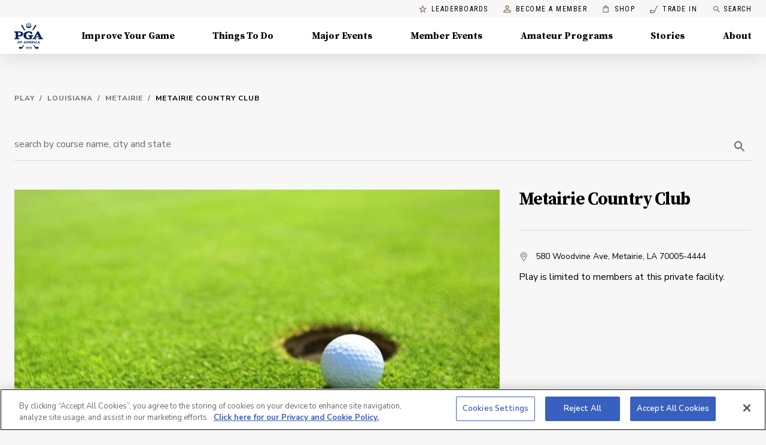

--- FILE ---
content_type: text/plain
request_url: https://www.google-analytics.com/j/collect?v=1&_v=j102&a=818572610&t=pageview&_s=1&dl=https%3A%2F%2Fwww.pga.com%2Fplay%2Fla%2Fmetairie%2Fmetairie-country-club%2F0537930&ul=en-us%40posix&dt=Metairie%20Country%20Club%20%7C%20Metairie%2C%20LA%20%7C%20PGA%20of%20America&sr=1280x720&vp=1280x720&_u=aGBACEABFAAAACAEK~&jid=1604542727&gjid=1650212890&cid=1939979295.1767582075&tid=UA-149423901-8&_gid=1651282772.1767582075&_r=1&_slc=1&gtm=45He5ca1n81MMT7TW5v812568903za200zd812568903&cd2=&gcd=13l3l3l3l1l1&dma=0&tag_exp=103116026~103200004~104527906~104528501~104684208~104684211~105391253~115495939~115583767~115616985~115938465~115938469~116184927~116184929~116251938~116251940&z=1337273859
body_size: -827
content:
2,cG-Y19SKVDCLT

--- FILE ---
content_type: application/javascript; charset=UTF-8
request_url: https://www.pga.com/_next/static/chunks/pages/play/%5Bstate%5D/%5Bcity%5D/%5Bcourse%5D/%5Bid%5D-81e8220a06823e98.js
body_size: 35286
content:
(self.webpackChunk_N_E=self.webpackChunk_N_E||[]).push([[4395],{99608:function(e,t,n){"use strict";n.r(t),n.d(t,{default:function(){return kn}});var a=n(50029),i=n(59499),r=n(16835),o=n(87794),s=n.n(o),l=n(41664),c=n.n(l),d=n(43832),p=n(22318),m=n(69290),u=n(41749),f=n(5337),h=n(33231),g=n(34379),x=n(97357),y=n(59707),b=n(70276),j=n(4920),Z=n(90059),v=n(2962),w=n(58769),S=n(95477),k=n(41120),N=n(30023),C=n(31515),T=n(46023),O=n(85893),I=(0,k.Z)((function(e){return{offeringsContainer:(0,i.Z)({},e.breakpoints.down("sm"),{paddingRight:0}),offeringsRoot:(0,i.Z)({margin:"0 auto",paddingTop:"3rem"},e.breakpoints.down("sm"),{overflowX:"hidden"}),offeringsOverline:{color:e.palette.primary.dark,fontSize:"12px",fontFamily:"Nunito Sans",letterSpacing:"1px"}}})),P=function(e){var t=e.address,n=e.city,a=e.state,i=e.zip,r=e.facilityName,o=I(),s=(0,C.w)({address:{address:t,city:n,state:a,zip:i}});if(0===s.length)return null;var l=s.sort((function(e,t){return e._rankingInfo.matchedGeoLocation.distance-t._rankingInfo.matchedGeoLocation.distance}));return(0,O.jsx)(d.Z,{className:o.offeringsContainer,children:(0,O.jsxs)(u.Z,{className:o.offeringsRoot,container:!0,xs:12,children:[(0,O.jsx)(u.Z,{item:!0,xs:12,children:(0,O.jsxs)(p.Z,{variant:"overline",className:o.offeringsOverline,children:["Hosted near ",(0,j.AF)(r)]})}),(0,O.jsx)(u.Z,{item:!0,xs:12,children:(0,O.jsx)(p.Z,{variant:"h4",children:"Join a Class or Event"})}),(0,O.jsx)(u.Z,{item:!0,xs:12,children:(0,O.jsx)(N.Z,{events:l,renderEvent:function(e){return(0,O.jsx)(T.Z,{event:e,location:"facility"})}})})]})})},z=n(33959),D=n(67294),B=n(282),R=n(37702),W=n(24714),L=n(88995),_=n(87827),E=n(98536),M=n(78700),F=n(99490),A=n(18463),H=n(79912),U=(0,k.Z)((function(e){return{root:(0,i.Z)({backgroundColor:e.palette.common.white,borderRadius:"8px",padding:e.spacing(3),marginTop:e.spacing(3)},e.breakpoints.down("xs"),{padding:e.spacing(2),borderRadius:"4px"}),header:(0,i.Z)({marginBottom:e.spacing(3)},e.breakpoints.down("xs"),{marginBottom:e.spacing(2)}),title:(0,i.Z)({fontFamily:e.typography.h1.fontFamily,fontWeight:700,color:e.palette.secondary.main,marginBottom:e.spacing(.5)},e.breakpoints.down("xs"),{fontSize:"1.25rem"}),loadingContainer:(0,i.Z)({display:"flex",flexDirection:"column",alignItems:"center",justifyContent:"center",padding:e.spacing(6,2)},e.breakpoints.down("xs"),{padding:e.spacing(4,2)}),loadingText:{marginTop:e.spacing(2),color:e.palette.grey.darker},errorContainer:(0,i.Z)({padding:e.spacing(4,2),textAlign:"center"},e.breakpoints.down("xs"),{padding:e.spacing(3,2)}),emptyContainer:(0,i.Z)({padding:e.spacing(4,2),textAlign:"center"},e.breakpoints.down("xs"),{padding:e.spacing(3,2)}),card:{height:"100%",display:"flex",flexDirection:"column",borderRadius:"8px",border:"1px solid ".concat(e.palette.grey.light),boxShadow:"none",transition:"all 0.2s ease-in-out","&:hover":{boxShadow:"0px 4px 20px rgba(0, 10, 22, 0.1)",transform:"translateY(-2px)"}},cardContent:(0,i.Z)({display:"flex",flexDirection:"column",padding:e.spacing(2.5),"&:last-child":{paddingBottom:e.spacing(2.5)}},e.breakpoints.down("xs"),{padding:e.spacing(2),"&:last-child":{paddingBottom:e.spacing(2)}}),time:(0,i.Z)({fontFamily:e.typography.h1.fontFamily,fontWeight:700,fontSize:"2rem",color:e.palette.secondary.main,marginBottom:e.spacing(1.5)},e.breakpoints.down("xs"),{fontSize:"1.75rem"}),details:{display:"flex",justifyContent:"space-between",alignItems:"center",marginBottom:e.spacing(2),minHeight:32},detail:{color:e.palette.grey.darker,fontSize:"0.875rem"},price:{fontWeight:700,color:e.palette.primary.main,fontSize:"1.25rem"},hotDeal:{display:"block",color:e.palette.accent.red||"#D32F2F",fontWeight:700,marginBottom:e.spacing(1),textAlign:"center"},bookButton:(0,i.Z)({height:44,fontSize:"0.938rem",fontWeight:700,textTransform:"none",borderRadius:"50px",boxShadow:"none","&:hover":{boxShadow:"none"}},e.breakpoints.down("xs"),{height:40,fontSize:"0.875rem"}),footer:(0,i.Z)({marginTop:e.spacing(3),textAlign:"center"},e.breakpoints.down("xs"),{marginTop:e.spacing(2)})}})),G=function(e){var t=e.teeTimes,n=e.loading,a=e.error,i=e.selectedDate,r=e.bookingUrl,o=e.onBook,s=U(),l=function(){if(!r||!i)return r;var e=new URL(r);return e.searchParams.set("date",i),e.toString()};if(n)return(0,O.jsx)(m.Z,{className:s.root,children:(0,O.jsxs)(m.Z,{className:s.loadingContainer,children:[(0,O.jsx)(S.Z,{size:60}),(0,O.jsx)(p.Z,{variant:"body1",className:s.loadingText,children:"Searching for available tee times..."})]})});if(a)return(0,O.jsx)(m.Z,{className:s.root,children:(0,O.jsxs)(m.Z,{className:s.errorContainer,children:[(0,O.jsx)(p.Z,{variant:"h6",color:"error",gutterBottom:!0,children:"Unable to load tee times"}),(0,O.jsx)(p.Z,{variant:"body2",color:"textSecondary",children:a})]})});if(!t||0===t.length)return(0,O.jsx)(m.Z,{className:s.root,children:(0,O.jsxs)(m.Z,{className:s.emptyContainer,children:[(0,O.jsx)(p.Z,{variant:"h6",gutterBottom:!0,children:"No tee times available"}),(0,O.jsx)(p.Z,{variant:"body2",color:"textSecondary",children:"Try selecting a different date or time preference."})]})});var c;return(0,O.jsxs)(m.Z,{className:s.root,children:[(0,O.jsxs)(m.Z,{className:s.header,children:[(0,O.jsx)(p.Z,{variant:"h5",component:"h3",className:s.title,children:"Available Tee Times"}),(0,O.jsx)(p.Z,{variant:"body2",color:"textSecondary",children:i&&(c=i,F.ou.fromISO(c).toFormat("EEEE, MMMM d, yyyy"))})]}),(0,O.jsx)(u.Z,{container:!0,spacing:2,children:t.map((function(e,t){return(0,O.jsx)(u.Z,{item:!0,xs:12,sm:6,md:4,children:(0,O.jsx)(A.Z,{className:s.card,children:(0,O.jsxs)(H.Z,{className:s.cardContent,children:[(0,O.jsx)(p.Z,{variant:"h4",className:s.time,children:(n=e.startTime,F.ou.fromISO(n).toFormat("h:mm a"))}),(0,O.jsxs)(m.Z,{className:s.details,children:[e.availableSlots&&(0,O.jsxs)(p.Z,{variant:"body2",className:s.detail,children:[e.availableSlots," ",1===e.availableSlots?"spot":"spots"," available"]}),e.priceCents&&(0,O.jsxs)(p.Z,{variant:"h6",className:s.price,children:["$",(e.priceCents/100).toFixed(2)]})]}),(0,O.jsx)(B.Z,{variant:"contained",color:"primary",fullWidth:!0,className:s.bookButton,component:"a",href:l(),target:"_blank",rel:"noopener noreferrer",onClick:function(){return o&&o(e)},children:"Book Now"})]})})},e.startTime||t);var n}))}),(0,O.jsx)(m.Z,{className:s.footer,children:(0,O.jsxs)(p.Z,{variant:"caption",color:"textSecondary",children:["Showing ",t.length," available tee ",1===t.length?"time":"times"]})})]})};G.defaultProps={};var X=G,V=(0,k.Z)((function(e){return{root:(0,i.Z)({backgroundColor:e.palette.common.white,borderRadius:"8px",boxShadow:"0px 4px 36px rgba(0, 10, 22, 0.13)",padding:e.spacing(3),marginBottom:e.spacing(4)},e.breakpoints.down("xs"),{padding:e.spacing(2),borderRadius:"4px"}),header:(0,i.Z)({marginBottom:e.spacing(3)},e.breakpoints.down("xs"),{marginBottom:e.spacing(2)}),title:(0,i.Z)({fontFamily:e.typography.h1.fontFamily,fontWeight:700,color:e.palette.secondary.main,marginBottom:e.spacing(1)},e.breakpoints.down("xs"),{fontSize:"1.25rem"}),subtitle:(0,i.Z)({fontSize:"0.875rem",lineHeight:1.5},e.breakpoints.down("xs"),{fontSize:"0.813rem"}),searchContainer:{width:"100%"},inputWrapper:{display:"flex",flexDirection:"column",height:"100%"},label:(0,i.Z)({fontWeight:700,fontSize:"0.75rem",textTransform:"uppercase",letterSpacing:"0.5px",color:e.palette.grey.darker,marginBottom:e.spacing(1)},e.breakpoints.down("xs"),{fontSize:"0.688rem",marginBottom:e.spacing(.5)}),datePicker:{width:"100%","& .MuiOutlinedInput-root":{backgroundColor:e.palette.common.white,"& fieldset":{borderColor:e.palette.grey.light},"&:hover fieldset":{borderColor:e.palette.primary.main},"&.Mui-focused fieldset":{borderColor:e.palette.primary.main}},"& .MuiOutlinedInput-input":(0,i.Z)({padding:e.spacing(1.5),fontSize:"1rem"},e.breakpoints.down("xs"),{padding:e.spacing(1.25),fontSize:"0.875rem"})},input:(0,i.Z)({height:48},e.breakpoints.down("xs"),{height:44}),select:{width:"100%",backgroundColor:e.palette.common.white,"& .MuiOutlinedInput-notchedOutline":{borderColor:e.palette.grey.light},"&:hover .MuiOutlinedInput-notchedOutline":{borderColor:e.palette.primary.main},"&.Mui-focused .MuiOutlinedInput-notchedOutline":{borderColor:e.palette.primary.main}},selectInput:(0,i.Z)({padding:e.spacing(1.5),fontSize:"1rem"},e.breakpoints.down("xs"),{padding:e.spacing(1.25),fontSize:"0.875rem"}),buttonWrapper:(0,i.Z)({display:"flex",alignItems:"flex-end",height:"100%",paddingTop:e.spacing(3)},e.breakpoints.down("sm"),{paddingTop:0}),searchButton:(0,i.Z)({height:48,fontSize:"1rem",fontWeight:700,textTransform:"none",borderRadius:"50px",boxShadow:"none","&:hover":{boxShadow:"none"}},e.breakpoints.down("xs"),{height:44,fontSize:"0.875rem"})}})),q=function(e){var t=e.facilityName,n=e.facilityId,i=e.reservableId,r=e.bookingUrl,o=e.onSearch,l=V(),c=(0,D.useState)(F.ou.local()),d=c[0],f=c[1],h=(0,D.useState)(2),g=h[0],x=h[1],y=(0,D.useState)("any"),b=y[0],j=y[1],Z=(0,D.useState)([]),v=Z[0],w=Z[1],S=(0,D.useState)(!1),k=S[0],N=S[1],C=(0,D.useState)(null),T=C[0],I=C[1],P=(0,D.useState)(!1),z=P[0],A=P[1],H=function(){var e=(0,a.Z)(s().mark((function e(){var t,a,r,l,c,p;return s().wrap((function(e){for(;;)switch(e.prev=e.next){case 0:if(i){e.next=4;break}return I("Tee time booking is not available for this facility"),A(!0),e.abrupt("return");case 4:return N(!0),I(null),A(!0),t={facilityId:n,reservableId:i,date:null===d||void 0===d?void 0:d.toISODate(),players:g,timeOfDay:b},o&&o(t),a="https://forecaddie-api.dev.pga.com/api/facilities/".concat(n,"/reservables/").concat(i,"/availability?date=").concat(null===d||void 0===d?void 0:d.toISODate()),e.prev=10,e.next=13,fetch(a);case 13:if((r=e.sent).ok){e.next=16;break}throw new Error("Unable to fetch tee times. Please try again later.");case 16:return e.next=18,r.json();case 18:l=e.sent,c=l.teeTimes||[],s=c,p="any"===b?s:s.filter((function(e){var t=F.ou.fromISO(e.startTime).hour;return"morning"===b?t>=6&&t<12:"afternoon"===b?t>=12&&t<17:"evening"!==b||t>=17&&t<21})),w(p),e.next=28;break;case 24:e.prev=24,e.t0=e.catch(10),I(e.t0.message),w([]);case 28:return e.prev=28,N(!1),e.finish(28);case 31:case"end":return e.stop()}var s}),e,null,[[10,24,28,31]])})));return function(){return e.apply(this,arguments)}}();return(0,O.jsxs)(O.Fragment,{children:[(0,O.jsxs)(m.Z,{className:l.root,children:[(0,O.jsxs)(m.Z,{className:l.header,children:[(0,O.jsx)(p.Z,{variant:"h5",component:"h2",className:l.title,children:"Book a Tee Time"}),(0,O.jsxs)(p.Z,{variant:"body2",color:"textSecondary",className:l.subtitle,children:["Find available tee times at ",t]})]}),(0,O.jsx)(m.Z,{className:l.searchContainer,children:(0,O.jsxs)(u.Z,{container:!0,spacing:2,children:[(0,O.jsx)(u.Z,{item:!0,xs:12,sm:6,md:3,children:(0,O.jsxs)(m.Z,{className:l.inputWrapper,children:[(0,O.jsx)(p.Z,{variant:"caption",className:l.label,children:"Date"}),(0,O.jsx)(_.M,{utils:M.Z,children:(0,O.jsx)(E.M,{value:d,onChange:function(e){f(e)},format:"MMM dd, yyyy",disablePast:!0,className:l.datePicker,inputVariant:"outlined",InputProps:{className:l.input}})})]})}),(0,O.jsx)(u.Z,{item:!0,xs:12,sm:6,md:3,children:(0,O.jsxs)(m.Z,{className:l.inputWrapper,children:[(0,O.jsx)(p.Z,{variant:"caption",className:l.label,children:"Players"}),(0,O.jsx)(W.Z,{value:g,onChange:function(e){return x(e.target.value)},variant:"outlined",className:l.select,inputProps:{className:l.selectInput},children:[1,2,3,4].map((function(e){return(0,O.jsxs)(R.Z,{value:e,children:[e," ",1===e?"Player":"Players"]},e)}))})]})}),(0,O.jsx)(u.Z,{item:!0,xs:12,sm:6,md:3,children:(0,O.jsxs)(m.Z,{className:l.inputWrapper,children:[(0,O.jsx)(p.Z,{variant:"caption",className:l.label,children:"Time of Day"}),(0,O.jsxs)(W.Z,{value:b,onChange:function(e){return j(e.target.value)},variant:"outlined",className:l.select,inputProps:{className:l.selectInput},children:[(0,O.jsx)(R.Z,{value:"any",children:"Any Time"}),(0,O.jsx)(R.Z,{value:"morning",children:"Morning"}),(0,O.jsx)(R.Z,{value:"afternoon",children:"Afternoon"}),(0,O.jsx)(R.Z,{value:"evening",children:"Evening"})]})]})}),(0,O.jsx)(u.Z,{item:!0,xs:12,sm:6,md:3,children:(0,O.jsx)(m.Z,{className:l.buttonWrapper,children:(0,O.jsx)(B.Z,{variant:"contained",color:"primary",fullWidth:!0,className:l.searchButton,onClick:H,startIcon:(0,O.jsx)(L.Z,{}),disabled:k,children:k?"Searching...":"Search Times"})})})]})})]}),z&&(0,O.jsx)(X,{teeTimes:v,loading:k,error:T,selectedDate:null===d||void 0===d?void 0:d.toISODate(),bookingUrl:r})]})};q.defaultProps={};var $=q,Y=n(55053),Q=n(74853),K=n(50638),J=n.n(K),ee=n(8768),te=n(34266),ne=(0,k.Z)((function(e){return{headlinePros:{paddingBottom:e.spacing(4),marginBottom:e.spacing(3)},member:{display:"flex",flexDirection:"row"},memberPhoto:{width:e.spacing(10),height:e.spacing(10),borderRadius:"50%",backgroundSize:"cover",backgroundPosition:"center",backgroundColor:e.palette.grey.light,marginRight:e.spacing(3),marginBottom:e.spacing(2),flexShrink:0},memberType:{lineHeight:1.5},memberName:{fontSize:20,marginBottom:e.spacing(1)},memberTitle:{color:e.palette.grey.dark},facilityAddress:{display:"flex",alignItems:"center"},coachesWrapper:(0,i.Z)({},e.breakpoints.only("xs"),{justifyContent:"center"})}})),ae=(0,te.Z)(m.Z)((function(e){var t=e.theme,n=e.icon;return{display:"flex",alignItems:"center",lineHeight:"20px",marginBottom:t.spacing(1),"& svg":{marginRight:t.spacing(1),marginLeft:"call"===n?"0":"-4px"}}})),ie=(0,te.Z)("img")((function(e){var t=e.theme;return(0,i.Z)({maxWidth:"100%",display:"block"},t.breakpoints.down("sm"),{marginBottom:t.spacing(-2)})}));function re(e,t){var n=Object.keys(e);if(Object.getOwnPropertySymbols){var a=Object.getOwnPropertySymbols(e);t&&(a=a.filter((function(t){return Object.getOwnPropertyDescriptor(e,t).enumerable}))),n.push.apply(n,a)}return n}function oe(e){for(var t=1;t<arguments.length;t++){var n=null!=arguments[t]?arguments[t]:{};t%2?re(Object(n),!0).forEach((function(t){(0,i.Z)(e,t,n[t])})):Object.getOwnPropertyDescriptors?Object.defineProperties(e,Object.getOwnPropertyDescriptors(n)):re(Object(n)).forEach((function(t){Object.defineProperty(e,t,Object.getOwnPropertyDescriptor(n,t))}))}return e}var se,le,ce=J()("0TSYHLZXNU","a2bb61f0751ce92eb6d78a56204b610a").initIndex("prod_coachProfiles"),de=function(){var e=(0,a.Z)(s().mark((function e(t,n){var a,i;return s().wrap((function(e){for(;;)switch(e.prev=e.next){case 0:return e.next=2,ce.search("",{hitsPerPage:100,facetFilters:["facilities.externalFacilityId:".concat(t)]});case 2:a=e.sent,i=a.hits,n(i);case 5:case"end":return e.stop()}}),e)})));return function(t,n){return e.apply(this,arguments)}}(),pe=function(e){var t=e.id,n=ne(),a=(0,D.useState)([]),i=a[0],r=a[1];return(0,D.useEffect)((function(){de(t,r)}),[]),0===i.length?null:(0,O.jsxs)(m.Z,{pt:[4,4,8],children:[(0,O.jsx)(p.Z,{variant:"h4",className:n.headlinePros,children:"PGA Coaches"}),(0,O.jsx)(u.Z,{container:!0,spacing:4,className:n.coachesWrapper,children:i.map((function(e){return(0,O.jsx)(u.Z,{item:!0,sm:12,md:6,lg:4,children:(0,O.jsx)(ee.Z,{coachInfo:oe({},e),source:"facility page"})},e.objectID)}))})]})},me=[{facility_id:"bbd9f02e-f910-4fa6-9a1a-0299ae8b9218",legacy_facility_id:"1101724",reservable_id:"fd24b803-37bf-4229-af69-34a43736db50",booking_url:"https://emerald-lakes-golf-course.book.teeitup.com/?max=999999"}],ue=function(e){var t=e.facility_name,n=e.address1,a=e.address2,i=e.zip,o=e.phone,s=e.photo_facility,l=e.prices,k=e.state,N=e.state_name,C=e.city,T=e.operations_type_label,I=e.course,D=e.id,B=e.holeInOnes,R=e.holeInOnesLoading,W=e.holeInOnesError,L=ne(),_=(0,Q.Z)([Y.id.FLAG_TEE_TIMES]),E=(0,r.Z)(_,1)[0],M=x.Z.facilityImage,F=me.find((function(e){return e.legacy_facility_id===D})),A=E&&F,H=(0,Z.Z)(s),U="https://www.pga.com/play/".concat(k,"/").concat((0,j.k6)(C),"/").concat(I,"/").concat(D).toLowerCase(),G="tel:".concat(o),X="".concat(x.Z.googleMapsSearchUrl).concat(n,",").concat(a),V="".concat(t," | ").concat(C,", ").concat(k," | PGA of America"),q="Play golf at ".concat(t,", located at ").concat(n," ").concat(C,", ").concat(k," ").concat(i,".\n                            Call ").concat(o," for more information.");return(0,O.jsxs)("div",{children:[(0,O.jsx)(v.PB,{noindex:x.Z.noindexNofollow,nofollow:x.Z.noindexNofollow,title:V,description:q,canonical:U,openGraph:{type:"website",title:V,url:U}}),(0,O.jsx)(g.hg,{"@type":"BreadcrumbList",itemListElement:[{"@type":"ListItem",position:1,item:{"@id":"https://www.pga.com/play",name:"Golf Courses"}},{"@type":"ListItem",position:2,item:{"@id":"https://www.pga.com/play/".concat(k).toLowerCase(),name:"".concat(k)}},{"@type":"ListItem",position:3,item:{"@id":"https://www.pga.com/play/".concat(k,"/").concat((0,j.k6)(C)).toLowerCase(),name:"".concat((0,j.AF)(C))}},{"@type":"ListItem",position:4,item:{"@id":"".concat(U),name:"".concat((0,j.AF)(t))}}]}),(0,O.jsx)(g.hg,{"@type":"GolfCourse",name:t,url:U,address:{"@type":"PostalAddress",streetAddress:n,addressLocality:C,addressRegion:k,postalCode:i,addressCountry:"United States"}}),(0,O.jsxs)(m.Z,{py:[4,6,8],children:[(0,O.jsxs)(d.Z,{children:[(0,O.jsx)(m.Z,{mb:[4,4,6],children:(0,O.jsxs)(y.Z,{component:y.Z,children:[(0,O.jsx)(c(),{href:"/play",children:(0,O.jsx)("a",{children:"Play"})}),(0,O.jsx)(c(),{href:"/play/".concat(k).toLowerCase(),children:(0,O.jsx)("a",{children:N})}),(0,O.jsx)(c(),{href:"/play/".concat(k,"/").concat((0,j.k6)(C)).toLowerCase(),children:(0,O.jsx)("a",{children:C})}),(0,O.jsx)(m.Z,{color:"text.primary",component:"span",children:t})]})}),(0,O.jsx)(m.Z,{mb:[4,4,6],children:(0,O.jsx)(b.Z,{dark:!0})}),A&&(0,O.jsx)(m.Z,{mb:[4,4,6],children:(0,O.jsx)($,{facilityName:t,facilityId:F.facility_id,reservableId:F.reservable_id,bookingUrl:F.booking_url})}),(0,O.jsxs)(u.Z,{container:!0,spacing:4,children:[(0,O.jsx)(u.Z,{item:!0,xs:12,md:8,children:(0,O.jsx)(ie,{src:"".concat(H||M,"?h=600&w=900&fit=fill&fl=progressive&q=80"),alt:t})}),(0,O.jsxs)(u.Z,{item:!0,xs:12,md:4,children:[(0,O.jsx)(p.Z,{variant:"h4","data-cy":"facility-name",children:t}),(0,O.jsxs)(m.Z,{py:4,mt:[3,3,4],borderTop:1,borderColor:"divider","data-cy":"course-contacts",children:[(0,O.jsx)(ae,{children:(0,O.jsxs)("a",{target:"_blank",rel:"noopener noreferrer",href:X,className:L.facilityAddress,children:[(0,O.jsx)(h.L4,{}),n,", ",a]})}),"Private Equity"===T?(0,O.jsx)(p.Z,{paragraph:!0,children:"Play is limited to members at this private facility."}):o&&(0,O.jsx)(ae,{icon:"call",children:(0,O.jsxs)("a",{href:G,className:L.facilityAddress,children:[(0,O.jsx)(f.Z,{color:"primary",fontSize:"small"}),o]})})]}),l&&(0,O.jsxs)(p.Z,{paragraph:!0,children:["Price: ",l]})]})]})]}),(0,O.jsx)(w.Z,{children:(0,O.jsx)(P,{address:n,city:C,state:k,zip:i,facilityName:t})}),R||W||B&&B.entries&&0!==B.entries.length?(0,O.jsx)(d.Z,{children:(0,O.jsxs)(m.Z,{py:[4,6,8],children:[(0,O.jsxs)(p.Z,{variant:"h4",component:"h2",gutterBottom:!0,align:"center",color:"secondary",children:["Hole-in-Ones at ",t]}),R&&(0,O.jsx)(m.Z,{display:"flex",justifyContent:"center",py:4,children:(0,O.jsx)(S.Z,{size:60})}),W&&(0,O.jsxs)(m.Z,{py:4,textAlign:"center",children:[(0,O.jsx)(p.Z,{color:"error",gutterBottom:!0,children:"Unable to load hole-in-one achievements"}),(0,O.jsx)(p.Z,{color:"textSecondary",children:"Please try again later."})]}),!R&&!W&&(null===B||void 0===B?void 0:B.entries)&&B.entries.length>0&&(0,O.jsxs)(O.Fragment,{children:[(0,O.jsx)(m.Z,{mb:3,textAlign:"center",children:(0,O.jsx)(p.Z,{variant:"body1",color:"textSecondary",children:"Celebrating PGA Certified achievements at this course"})}),(0,O.jsx)(u.Z,{container:!0,spacing:3,children:B.entries.map((function(e){return(0,O.jsx)(u.Z,{item:!0,xs:12,sm:6,lg:4,children:(0,O.jsx)(z.Z,{holeInOne:e})},e.id)}))}),B.totalCount>B.entries.length&&(0,O.jsx)(m.Z,{mt:4,textAlign:"center",children:(0,O.jsxs)(p.Z,{variant:"body2",color:"textSecondary",children:["Showing ",B.entries.length," of ",B.totalCount," hole-in-ones at this course"]})})]})]})}):null,(0,O.jsx)(d.Z,{children:(0,O.jsx)(pe,{id:D})})]})]})},fe=n(71383),he=n(12922),ge=n(72939),xe=n(37887),ye=n(33681),be=n(81527);function je(e,t){var n=Object.keys(e);if(Object.getOwnPropertySymbols){var a=Object.getOwnPropertySymbols(e);t&&(a=a.filter((function(t){return Object.getOwnPropertyDescriptor(e,t).enumerable}))),n.push.apply(n,a)}return n}function Ze(e){for(var t=1;t<arguments.length;t++){var n=null!=arguments[t]?arguments[t]:{};t%2?je(Object(n),!0).forEach((function(t){(0,i.Z)(e,t,n[t])})):Object.getOwnPropertyDescriptors?Object.defineProperties(e,Object.getOwnPropertyDescriptors(n)):je(Object(n)).forEach((function(t){Object.defineProperty(e,t,Object.getOwnPropertyDescriptor(n,t))}))}return e}var ve=(0,he.ZP)(se||(se=(0,fe.Z)(["\nquery Facility($id: String!) {\n  facility(facility_id: $id) {\n    facility_id\n    facility_name\n    state\n    state_name\n    city\n    zip\n    phone\n    photo_facility\n    course_type_label\n    operations_type_label\n    address1\n    address2\n    address3\n    address4\n    universal_id\n  }\n}\n"]))),we=(0,he.ZP)(le||(le=(0,fe.Z)(["\nquery FacilityHoleInOnes($facility_legacy_ids: [String!]!, $limit: Int, $offset: Int) {\n  facilityHoleInOnes(facilityLegacyIds: $facility_legacy_ids, limit: $limit, offset: $offset) {\n    entries {\n      id\n      golferName\n      golferHometown\n      golferEmail\n      golferPhone\n      gender\n      age\n      handicap\n      yearsPlaying\n      totalHios\n      occurredAt\n      courseName\n      holeNumber\n      yardage\n      clubUsed\n      clubBrand\n      clubModel\n      ballUsed\n      description\n      witnesses\n      golferSocialHandles {\n        service\n        username\n      }\n      marketingOptIn\n      displayOptIn\n      publicVisibility\n      featuredPhotoUrl\n      photoUrls\n      videoUrls\n      certificateUrl\n      createdAt\n      updatedAt\n      pgaProfessional {\n        id\n        displayName\n        email\n        pgaId\n        classification\n        currentStatus\n      }\n      location {\n        id\n        name\n        addresses {\n          id\n          address1\n          city\n          state\n          postalCode\n        }\n      }\n      golfer {\n        id\n        displayName\n        email\n        pgaId\n      }\n    }\n    totalCount\n    hasMore\n  }\n}\n"])));function Se(e){var t=(0,Q.Z)([Y.id.FLAG_MEMBERSHIP_HOLE_IN_ONE]),n=(0,r.Z)(t,1)[0];return(0,O.jsx)(ge.A,{query:ve,variables:e,context:{clientName:"pga-algolia"},children:function(t){var a=t.loading,i=t.error,r=t.data;if(i)return(0,O.jsx)(be.Z,{error:i,displayErrorType:"page"});if(a)return(0,O.jsx)(ye.Z,{color:"secondary"});var o=r.facility;return o?n?(0,O.jsx)(ke,Ze(Ze(Ze({},e),o),{},{facilityId:o.facility_id})):(0,O.jsx)(ue,Ze(Ze(Ze({},e),o),{},{holeInOnes:null,holeInOnesLoading:!1,holeInOnesError:null})):(0,O.jsx)(be.Z,{statusCode:404})}})}function ke(e){var t=e.facilityId,n=(0,xe.a)(we,{variables:{facility_legacy_ids:[t],limit:10,offset:0},context:{clientName:"membership"},errorPolicy:"partial"}),a=n.data,i=n.loading,r=n.error,o=(null===a||void 0===a?void 0:a.facilityHoleInOnes)||null;return(0,O.jsx)(ue,Ze(Ze({},e),{},{holeInOnes:o,holeInOnesLoading:i,holeInOnesError:r}))}var Ne=n(27812),Ce=n(11163),Te=n(61103),Oe=n(85984),Ie=n(28106),Pe=n(76324),ze=n(17812),De=n(868),Be=n(82302),Re=n(99613),We=n(88222),Le=n(56847),_e=n(83750),Ee=n(57394),Me=n(79895),Fe=n(16204),Ae=n(81914),He=n(55392),Ue=n(45539),Ge=n(51758),Xe=n(54075),Ve=n(34622),qe=n(64998),$e=n(24672),Ye=n(86631),Qe=n(29525),Ke=n(80366),Je=n(69826),et=n(89875),tt=n(66735),nt=n(58532),at=n(99828),it=n(52922),rt=n(25951),ot=n(58621),st=n(87966),lt=n(9589),ct=n(13346),dt=n(63457),pt=n(8920),mt=(0,k.Z)((function(e){var t,n,a,r;return{dialogPaper:(t={borderRadius:24,maxHeight:"90vh"},(0,i.Z)(t,e.breakpoints.down("sm"),{margin:8,borderRadius:20,maxHeight:"95vh"}),(0,i.Z)(t,e.breakpoints.down("xs"),{margin:0,borderRadius:20,width:"100%",maxWidth:"100%",maxHeight:"100vh"}),t),header:(n={position:"relative",padding:e.spacing(3,3,2,3),borderBottom:"1px solid ".concat(e.palette.divider),display:"flex",alignItems:"center",justifyContent:"center",minHeight:72},(0,i.Z)(n,e.breakpoints.down("sm"),{padding:e.spacing(2.5,2,2,2),minHeight:64}),(0,i.Z)(n,e.breakpoints.down("xs"),{padding:e.spacing(2,1.5,1.5,1.5),minHeight:56}),n),backButton:{position:"absolute",left:e.spacing(1),top:"50%",transform:"translateY(-50%)",padding:e.spacing(1)},closeButton:{position:"absolute",right:e.spacing(1),top:"50%",transform:"translateY(-50%)",padding:e.spacing(1)},title:(a={fontWeight:700,fontSize:"1.5rem",color:e.palette.text.primary},(0,i.Z)(a,e.breakpoints.down("sm"),{fontSize:"1.375rem"}),(0,i.Z)(a,e.breakpoints.down("xs"),{fontSize:"1.125rem"}),a),content:(r={padding:e.spacing(3),overflowY:"auto"},(0,i.Z)(r,e.breakpoints.down("sm"),{padding:e.spacing(2.5)}),(0,i.Z)(r,e.breakpoints.down("xs"),{padding:e.spacing(2)}),r),label:(0,i.Z)({fontWeight:600,fontSize:"1rem",color:e.palette.text.primary},e.breakpoints.down("xs"),{fontSize:"0.938rem"}),icon:{display:"inline-flex",alignItems:"center",justifyContent:"center"},datePicker:{width:"100%","& .MuiOutlinedInput-root":{borderRadius:12,backgroundColor:"#f5f5f5","& fieldset":{borderColor:"transparent"},"&:hover fieldset":{borderColor:e.palette.primary.main},"&.Mui-focused fieldset":{borderColor:e.palette.primary.main}}},dateInput:(0,i.Z)({padding:e.spacing(2),fontSize:"1.125rem",fontWeight:500},e.breakpoints.down("xs"),{padding:e.spacing(1.75),fontSize:"1rem"}),dateQuickButtons:{display:"flex",gap:e.spacing(1),marginBottom:e.spacing(1.5)},dateQuickButton:(0,i.Z)({flex:1,height:40,borderRadius:20,textTransform:"none",fontWeight:600,fontSize:"0.875rem",border:"2px solid",borderColor:e.palette.grey[300],backgroundColor:"#fff","&:hover":{borderColor:"#1976d2",backgroundColor:"#f0f7ff"}},e.breakpoints.down("xs"),{height:36,fontSize:"0.813rem"}),dateQuickButtonActive:{borderColor:"#1976d2",backgroundColor:"#1976d2",color:"#fff","&:hover":{backgroundColor:"#1565c0",borderColor:"#1565c0"}},dateSelector:{display:"flex",alignItems:"center",justifyContent:"space-between",backgroundColor:"#f5f5f5",borderRadius:12,padding:e.spacing(1)},dateNavButton:(0,i.Z)({width:44,height:44,borderRadius:12,backgroundColor:"#fff",border:"1px solid #e0e0e0","&:hover":{backgroundColor:"#f0f7ff",borderColor:"#1976d2"},"&.Mui-disabled":{backgroundColor:"#f5f5f5",opacity:.5}},e.breakpoints.down("xs"),{width:40,height:40}),dateDisplay:{flex:1,textAlign:"center",cursor:"pointer",padding:e.spacing(1),borderRadius:8,"&:hover":{backgroundColor:"rgba(0,0,0,0.04)"}},dateDayOfWeek:{fontSize:"0.75rem",fontWeight:700,color:e.palette.primary.main,textTransform:"uppercase",letterSpacing:"0.5px",marginBottom:2},dateFullDate:(0,i.Z)({fontSize:"1.25rem",fontWeight:700,color:e.palette.text.primary,lineHeight:1.2},e.breakpoints.down("xs"),{fontSize:"1.125rem"}),weatherCard:(0,i.Z)({backgroundColor:"#f0f7ff",borderRadius:16,padding:e.spacing(2.5),border:"1px solid #e3f2fd"},e.breakpoints.down("xs"),{borderRadius:12,padding:e.spacing(2)}),weatherIcon:(0,i.Z)({width:56,height:56,borderRadius:"50%",backgroundColor:"#fff",display:"flex",alignItems:"center",justifyContent:"center",flexShrink:0},e.breakpoints.down("xs"),{width:48,height:48}),weatherLabel:(0,i.Z)({fontSize:"0.875rem",color:e.palette.text.secondary,fontWeight:500},e.breakpoints.down("xs"),{fontSize:"0.813rem"}),weatherTemp:(0,i.Z)({fontSize:"2rem",fontWeight:700,color:e.palette.text.primary,lineHeight:1},e.breakpoints.down("xs"),{fontSize:"1.75rem"}),weatherCondition:(0,i.Z)({fontSize:"0.875rem",color:e.palette.text.secondary},e.breakpoints.down("xs"),{fontSize:"0.813rem"}),qualityBadge:(0,i.Z)({padding:e.spacing(.75,2),borderRadius:20,color:"#fff",fontWeight:700,fontSize:"0.75rem",textTransform:"uppercase",letterSpacing:"0.5px",flexShrink:0,whiteSpace:"nowrap"},e.breakpoints.down("xs"),{padding:e.spacing(.5,1.5),fontSize:"0.688rem"}),playerButton:(0,i.Z)({height:56,fontSize:"1.5rem",fontWeight:700,borderRadius:12,textTransform:"none",border:"2px solid",borderColor:e.palette.grey[300],minWidth:56,"&:hover":{borderColor:e.palette.primary.main}},e.breakpoints.down("xs"),{height:52,fontSize:"1.375rem",minWidth:52}),proTip:(0,i.Z)({backgroundColor:"#f5f5f5",borderRadius:12,padding:e.spacing(2),border:"1px solid #e0e0e0"},e.breakpoints.down("xs"),{borderRadius:8,padding:e.spacing(1.5)}),proTipText:(0,i.Z)({color:e.palette.text.secondary,marginTop:e.spacing(.5)},e.breakpoints.down("xs"),{fontSize:"0.875rem"}),infoIcon:{display:"inline-flex"},errorBox:{backgroundColor:"#ffebee",borderRadius:8,padding:e.spacing(2),border:"1px solid #ef5350"},findButton:(0,i.Z)({height:56,fontSize:"1.125rem",fontWeight:700,borderRadius:12,textTransform:"none",boxShadow:"none","&:hover":{boxShadow:"none"}},e.breakpoints.down("xs"),{height:52,fontSize:"1rem",borderRadius:10}),teeTimesList:(0,i.Z)({maxHeight:"60vh",overflowY:"auto",marginTop:e.spacing(2),paddingRight:e.spacing(1),"&::-webkit-scrollbar":{width:8},"&::-webkit-scrollbar-track":{backgroundColor:"#f5f5f5",borderRadius:4},"&::-webkit-scrollbar-thumb":{backgroundColor:"#ccc",borderRadius:4,"&:hover":{backgroundColor:"#999"}}},e.breakpoints.down("xs"),{maxHeight:"70vh",paddingRight:e.spacing(.5),marginTop:e.spacing(1.5),"&::-webkit-scrollbar":{width:4}}),teeTimeCard:(0,i.Z)({backgroundColor:"#fff",border:"2px solid #e0e0e0",borderRadius:16,padding:e.spacing(2),marginBottom:e.spacing(1.5),cursor:"pointer",transition:"all 0.2s ease-in-out","&:hover":{borderColor:e.palette.primary.main,boxShadow:"0 4px 12px rgba(0, 0, 0, 0.08)"}},e.breakpoints.down("xs"),{borderRadius:12,padding:e.spacing(1.75),marginBottom:e.spacing(1.25)}),teeTimeCardSelected:{backgroundColor:"#e3f2fd",borderColor:e.palette.primary.main,borderWidth:3},teeTimeWeather:(0,i.Z)({display:"flex",flexDirection:"column",alignItems:"center",justifyContent:"center",width:56,height:56,borderRadius:12,backgroundColor:"#f5f5f5",flexShrink:0},e.breakpoints.down("xs"),{width:50,height:50,borderRadius:10}),teeTimeTemp:{fontSize:"0.75rem",fontWeight:600,marginTop:2,color:e.palette.text.secondary},teeTimeTime:(0,i.Z)({fontSize:"1.5rem",fontWeight:700,color:e.palette.text.primary,lineHeight:1.2},e.breakpoints.down("xs"),{fontSize:"1.25rem"}),teeTimeSlots:(0,i.Z)({fontSize:"0.875rem",color:e.palette.text.secondary,marginTop:e.spacing(.5)},e.breakpoints.down("xs"),{fontSize:"0.813rem"}),teeTimePrice:(0,i.Z)({fontSize:"1.5rem",fontWeight:700,color:e.palette.text.primary,lineHeight:1.2},e.breakpoints.down("xs"),{fontSize:"1.25rem"}),teeTimePriceLabel:{fontSize:"0.75rem",color:e.palette.text.secondary},arrow:(0,i.Z)({fontSize:"2rem",color:e.palette.text.secondary,fontWeight:300,marginLeft:e.spacing(1)},e.breakpoints.down("xs"),{fontSize:"1.75rem",marginLeft:e.spacing(.5)}),emptyStateIcon:(0,i.Z)({width:80,height:80,borderRadius:"50%",backgroundColor:"#E3F2FD",display:"flex",alignItems:"center",justifyContent:"center"},e.breakpoints.down("xs"),{width:72,height:72}),notifyButton:(0,i.Z)({height:48,fontSize:"1rem",fontWeight:600,borderRadius:12,textTransform:"none"},e.breakpoints.down("xs"),{height:44,fontSize:"0.938rem",borderRadius:10}),notifySuccess:(0,i.Z)({padding:e.spacing(3),backgroundColor:"#f1f8f4",borderRadius:16,border:"1px solid #a5d6a7"},e.breakpoints.down("xs"),{padding:e.spacing(2.5),borderRadius:12})}}));function ut(e,t){var n=Object.keys(e);if(Object.getOwnPropertySymbols){var a=Object.getOwnPropertySymbols(e);t&&(a=a.filter((function(t){return Object.getOwnPropertyDescriptor(e,t).enumerable}))),n.push.apply(n,a)}return n}function ft(e){for(var t=1;t<arguments.length;t++){var n=null!=arguments[t]?arguments[t]:{};t%2?ut(Object(n),!0).forEach((function(t){(0,i.Z)(e,t,n[t])})):Object.getOwnPropertyDescriptors?Object.defineProperties(e,Object.getOwnPropertyDescriptors(n)):ut(Object(n)).forEach((function(t){Object.defineProperty(e,t,Object.getOwnPropertyDescriptor(n,t))}))}return e}var ht="PLAN_ROUND",gt="SELECT_TIME",xt=function(e){return"Sunny"===e||"Partly Cloudy"===e?nt.Z:"Cloudy"===e?at.Z:"Light Rain"===e?it.Z:nt.Z},yt=function(e){return"Sunny"===e||"Partly Cloudy"===e?"#FDB813":"Cloudy"===e?"#90A4AE":"Light Rain"===e?"#42A5F5":"#FDB813"},bt=function(e){if(!e)return F.ou.local().plus({days:1});var t=F.ou.fromISO(e);return t.isValid?t:F.ou.local().plus({days:1})},jt=function(e){var t=e.open,n=e.onClose,i=e.facilityId,r=e.reservableId,o=(e.facilityName,e.bookingUrl),l=e.initialDate,c=e.onDateChange,d=mt(),f=(0,pt.Z)(),h=(0,dt.Z)(f.breakpoints.down("xs")),g=(0,D.useState)(ht),x=g[0],y=g[1],b=(0,D.useState)((function(){return bt(l)})),j=b[0],Z=b[1],v=(0,D.useState)(3),w=v[0],k=v[1],N=(0,D.useState)(!1),C=N[0],T=N[1],I=(0,D.useState)([]),P=I[0],z=I[1],R=(0,D.useState)(null),W=R[0],L=R[1],A=(0,D.useState)(!1),H=A[0],U=A[1],G=(0,D.useState)(null),X=G[0],V=G[1],q=(0,D.useState)(null),$=q[0],Y=q[1],Q=(0,D.useState)(null),K=Q[0],J=Q[1],ee=(0,D.useState)(!1),te=ee[0],ne=ee[1],ae=j&&j.diff(F.ou.local(),"days").days>7;(0,D.useEffect)((function(){j&&Y(function(e){var t=["Sunny","Partly Cloudy","Cloudy","Light Rain"],n=[68,72,75,78,70,73,76],a=[5,8,10,12,6,7,9],i=e.ordinal,r=t[i%t.length],o="EXCELLENT";return"Cloudy"===r&&(o="GOOD"),"Light Rain"===r&&(o="FAIR"),{condition:r,temp:n[i%n.length],wind:a[i%a.length],quality:o}}(j))}),[j]),(0,D.useEffect)((function(){t||setTimeout((function(){y(ht),Z(bt(l)),k(3),z([]),L(null),V(null),J(null),ne(!1),T(!1)}),300)}),[t,l]),(0,D.useEffect)((function(){if(t&&l){var e=F.ou.fromISO(l);e.isValid&&Z(e)}}),[l,t]);var ie,re,oe=F.ou.local().startOf("day"),se=oe.plus({days:1}),le=null===j||void 0===j?void 0:j.hasSame(oe,"day"),ce=null===j||void 0===j?void 0:j.hasSame(se,"day"),de=j&&j.startOf("day")>oe,pe=function(e){Z(e),ne(!1),c&&c(e.toISODate())},me=function(){var e=(0,a.Z)(s().mark((function e(){var t,n,a,o,l,c,d,p;return s().wrap((function(e){for(;;)switch(e.prev=e.next){case 0:if(r){e.next=3;break}return V("Tee time booking is not available for this facility"),e.abrupt("return");case 3:return U(!0),V(null),t="https://forecaddie-api.dev.pga.com/api/facilities/".concat(i,"/reservables/").concat(r,"/availability?date=").concat(null===j||void 0===j?void 0:j.toISODate()),e.prev=6,e.next=9,fetch(t);case 9:if((o=e.sent).ok){e.next=12;break}throw new Error("Unable to fetch tee times. Please try again later.");case 12:return e.next=14,o.json();case 14:l=e.sent,c=l.teeTimes||[],(d=null===(n=l.courseInfo)||void 0===n||null===(a=n.attributes)||void 0===a?void 0:a.timezone)&&J(d),p=c.map((function(e){var t=(d?F.ou.fromISO(e.startTime,{zone:d}):F.ou.fromISO(e.startTime)).hour,n=(null===$||void 0===$?void 0:$.temp)||72,a=Math.floor(.5*(t-12));return ft(ft({},e),{},{weather:{temp:n+a,condition:(null===$||void 0===$?void 0:$.condition)||"Sunny"}})})),z(p),y(gt),e.next=26;break;case 23:e.prev=23,e.t0=e.catch(6),V(e.t0.message);case 26:return e.prev=26,U(!1),e.finish(26);case 29:case"end":return e.stop()}}),e,null,[[6,23,26,29]])})));return function(){return e.apply(this,arguments)}}(),ue=function(){var e=arguments.length>0&&void 0!==arguments[0]?arguments[0]:null,t=e||W;if(o)try{var a=new URL(o);if(j&&a.searchParams.set("date",j.toISODate()),t){var i=K?F.ou.fromISO(t.startTime,{zone:K}):F.ou.fromISO(t.startTime);a.searchParams.set("time",i.toFormat("HH:mm"));var r=i.hour,s=r+1;a.searchParams.set("start",r.toString()),a.searchParams.set("end",s.toString())}a.searchParams.set("players",w.toString()),window.open(a.toString(),"_blank","noopener,noreferrer"),n()}catch(X){console.error("Error opening booking URL:",X),window.open(o,"_blank","noopener,noreferrer"),n()}else console.error("No booking URL provided")},fe=function(){y(ht),L(null)},he=function(){ne(!0),setTimeout((function(){ne(!1)}),5e3)},ge=function(e){return e.toFormat("MM/dd/yyyy")},xe=$?xt($.condition):nt.Z;return(0,O.jsxs)(Ye.Z,{open:t,onClose:n,maxWidth:"sm",fullWidth:!0,classes:{paper:d.dialogPaper},children:[(0,O.jsxs)(m.Z,{className:d.header,children:[x===gt&&(0,O.jsx)(ze.Z,{className:d.backButton,onClick:fe,"aria-label":"back",children:(0,O.jsx)(Je.Z,{})}),(0,O.jsx)(p.Z,{variant:"h5",className:d.title,children:x===ht?"Plan your round":"Select Tee Time"}),(0,O.jsx)(ze.Z,{className:d.closeButton,onClick:n,"aria-label":"close",children:(0,O.jsx)(Ke.Z,{})})]}),(0,O.jsxs)(Qe.Z,{className:d.content,children:[x===ht&&(0,O.jsxs)(m.Z,{children:[(0,O.jsxs)(m.Z,{mb:3,children:[(0,O.jsx)(m.Z,{display:"flex",alignItems:"center",mb:1,children:(0,O.jsx)(p.Z,{variant:"subtitle1",className:d.label,children:"Select Date"})}),(0,O.jsxs)(m.Z,{className:d.dateQuickButtons,children:[(0,O.jsx)(B.Z,{className:"".concat(d.dateQuickButton," ").concat(le?d.dateQuickButtonActive:""),onClick:function(){return pe(oe)},children:"Today"}),(0,O.jsx)(B.Z,{className:"".concat(d.dateQuickButton," ").concat(ce?d.dateQuickButtonActive:""),onClick:function(){return pe(se)},children:"Tomorrow"})]}),(0,O.jsxs)(m.Z,{className:d.dateSelector,children:[(0,O.jsx)(ze.Z,{className:d.dateNavButton,onClick:function(){if(de){var e=j.minus({days:1});Z(e),ne(!1),c&&c(e.toISODate())}},disabled:!de,"aria-label":"Previous day",children:(0,O.jsx)(et.Z,{})}),(0,O.jsxs)(m.Z,{className:d.dateDisplay,onClick:function(){return T(!0)},children:[(0,O.jsx)(p.Z,{className:d.dateDayOfWeek,children:le?"Today":ce?"Tomorrow":null===j||void 0===j?void 0:j.toFormat("EEEE")}),(0,O.jsx)(p.Z,{className:d.dateFullDate,children:null===j||void 0===j?void 0:j.toFormat("MMMM d, yyyy")})]}),(0,O.jsx)(ze.Z,{className:d.dateNavButton,onClick:function(){var e=j.plus({days:1});Z(e),ne(!1),c&&c(e.toISODate())},"aria-label":"Next day",children:(0,O.jsx)(tt.Z,{})})]}),(0,O.jsx)(_.M,{utils:M.Z,children:(0,O.jsx)(E.M,{value:j,onChange:function(e){!function(e){Z(e),ne(!1),c&&c(e.toISODate())}(e),T(!1)},open:C,onClose:function(){return T(!1)},disablePast:!0,TextFieldComponent:function(){return null}})})]}),$&&(0,O.jsx)(m.Z,{className:d.weatherCard,mb:3,children:(0,O.jsxs)(m.Z,{display:"flex",alignItems:"center",justifyContent:"space-between",children:[(0,O.jsxs)(m.Z,{display:"flex",alignItems:"center",flex:1,children:[(0,O.jsx)(m.Z,{className:d.weatherIcon,children:(0,O.jsx)(xe,{size:h?28:32,strokeWidth:2,color:yt($.condition)})}),(0,O.jsxs)(m.Z,{ml:h?1.5:2,children:[(0,O.jsxs)(p.Z,{variant:"body2",className:d.weatherLabel,children:["Forecast for ",(re=j,re.toFormat("EEE, MMM d"))]}),(0,O.jsxs)(m.Z,{display:"flex",alignItems:"center",flexWrap:"wrap",mt:.5,children:[(0,O.jsxs)(p.Z,{variant:"h5",className:d.weatherTemp,children:[$.temp,"\xb0"]}),(0,O.jsxs)(p.Z,{variant:"body2",className:d.weatherCondition,style:{marginLeft:8},children:["\u2022 ",$.condition]}),(0,O.jsxs)(m.Z,{display:"flex",alignItems:"center",ml:1,children:[(0,O.jsx)(rt.Z,{size:h?14:16,style:{marginRight:4},color:"#78909C"}),(0,O.jsxs)(p.Z,{variant:"body2",className:d.weatherCondition,children:[$.wind,"mph"]})]})]})]})]}),(0,O.jsx)(m.Z,{className:d.qualityBadge,style:{backgroundColor:(ie=$.quality,"EXCELLENT"===ie?"#4caf50":"GOOD"===ie?"#8bc34a":"FAIR"===ie?"#ff9800":"#f44336")},children:$.quality})]})}),(0,O.jsxs)(m.Z,{mb:3,children:[(0,O.jsx)(m.Z,{display:"flex",alignItems:"center",mb:1,children:(0,O.jsx)(p.Z,{variant:"subtitle1",className:d.label,children:"Number of Players"})}),(0,O.jsx)(u.Z,{container:!0,spacing:2,children:[1,2,3,4].map((function(e){return(0,O.jsx)(u.Z,{item:!0,xs:3,children:(0,O.jsx)(B.Z,{variant:w===e?"contained":"outlined",color:w===e?"primary":"default",fullWidth:!0,className:d.playerButton,onClick:function(){return function(e){k(e)}(e)},children:e})},e)}))})]}),(0,O.jsxs)(m.Z,{className:d.proTip,mb:3,children:[(0,O.jsxs)(m.Z,{display:"flex",alignItems:"flex-start",mb:2,children:[(0,O.jsx)(m.Z,{component:"span",className:d.infoIcon,mr:1,display:"flex",alignItems:"center",style:{marginTop:2},children:(0,O.jsx)(ot.Z,{size:18,strokeWidth:2,color:"#1976d2"})}),(0,O.jsx)(m.Z,{children:(0,O.jsx)(p.Z,{variant:"body2",className:d.proTipText,children:"Payment required to book tee time"})})]}),(0,O.jsxs)(m.Z,{display:"flex",alignItems:"flex-start",children:[(0,O.jsx)(m.Z,{component:"span",className:d.infoIcon,mr:1,display:"flex",alignItems:"center",style:{marginTop:2},children:(0,O.jsx)(st.Z,{size:18,strokeWidth:2,color:"#1976d2"})}),(0,O.jsx)(m.Z,{children:(0,O.jsx)(p.Z,{variant:"body2",className:d.proTipText,children:"Account required to complete booking"})})]})]}),X&&(0,O.jsx)(m.Z,{className:d.errorBox,mb:3,children:(0,O.jsx)(p.Z,{variant:"body2",color:"error",children:X})}),ae?(0,O.jsx)(O.Fragment,{children:te?(0,O.jsxs)(m.Z,{py:3,textAlign:"center",children:[(0,O.jsx)(m.Z,{display:"flex",justifyContent:"center",mb:2,children:(0,O.jsx)(lt.Z,{size:48,color:"#2E7D32",fill:"#4caf50"})}),(0,O.jsx)(p.Z,{variant:"h6",style:{fontWeight:700,marginBottom:8},children:"You're all set!"}),(0,O.jsxs)(p.Z,{variant:"body2",color:"textSecondary",children:["We'll notify you when tee times become available for ",ge(j),"."]})]}):(0,O.jsxs)(O.Fragment,{children:[(0,O.jsx)(m.Z,{mb:2,p:2,style:{backgroundColor:"#fff3e0",borderRadius:8,border:"1px solid #ffb74d"},children:(0,O.jsxs)(m.Z,{display:"flex",alignItems:"flex-start",children:[(0,O.jsx)(ct.Z,{size:20,color:"#f57c00",style:{marginRight:8,marginTop:2,flexShrink:0}}),(0,O.jsx)(p.Z,{variant:"body2",style:{color:"#e65100"},children:"Tee times aren't available to be booked more than 7 days in advance. Get notified when they become available!"})]})}),(0,O.jsxs)(u.Z,{container:!0,spacing:2,children:[(0,O.jsx)(u.Z,{item:!0,xs:12,sm:6,children:(0,O.jsx)(B.Z,{variant:"contained",color:"primary",fullWidth:!0,size:"large",className:d.findButton,onClick:he,startIcon:(0,O.jsx)(ct.Z,{size:20,color:"#ffffff"}),children:"Notify Me"})}),(0,O.jsx)(u.Z,{item:!0,xs:12,sm:6,children:(0,O.jsx)(B.Z,{variant:"outlined",color:"primary",fullWidth:!0,size:"large",className:d.findButton,onClick:function(){ne(!1)},children:"Try Another Date"})})]})]})}):(0,O.jsx)(B.Z,{variant:"contained",color:"primary",fullWidth:!0,size:"large",className:d.findButton,onClick:me,disabled:H,children:H?(0,O.jsxs)(O.Fragment,{children:[(0,O.jsx)(S.Z,{size:24,style:{marginRight:8}}),"Finding Times..."]}):"Find Tee Times"})]}),x===gt&&(0,O.jsxs)(m.Z,{children:[(0,O.jsxs)(m.Z,{display:"flex",justifyContent:"space-between",alignItems:"center",mb:2,children:[(0,O.jsxs)(p.Z,{variant:"body2",color:"textSecondary",children:["Available times for ",w," ",1===w?"player":"players"]}),(0,O.jsx)(B.Z,{color:"primary",size:"small",onClick:fe,style:{textTransform:"none",fontWeight:600},children:"Change"})]}),H&&(0,O.jsx)(m.Z,{display:"flex",justifyContent:"center",py:6,children:(0,O.jsx)(S.Z,{size:48})}),X&&(0,O.jsx)(m.Z,{className:d.errorBox,mb:3,children:(0,O.jsx)(p.Z,{variant:"body2",color:"error",children:X})}),!H&&!X&&0===P.length&&(0,O.jsx)(m.Z,{py:6,textAlign:"center",children:te?(0,O.jsxs)(m.Z,{className:d.notifySuccess,children:[(0,O.jsx)(m.Z,{display:"flex",justifyContent:"center",mb:2,children:(0,O.jsx)(lt.Z,{size:48,color:"#2E7D32",fill:"#4caf50"})}),(0,O.jsx)(p.Z,{variant:"h6",style:{fontWeight:700,marginBottom:8},children:"You're all set!"}),(0,O.jsxs)(p.Z,{variant:"body2",color:"textSecondary",children:["We'll notify you when tee times become available for ",ge(j),"."]})]}):(0,O.jsxs)(O.Fragment,{children:[(0,O.jsx)(m.Z,{display:"flex",justifyContent:"center",mb:2,children:(0,O.jsx)(m.Z,{className:d.emptyStateIcon,children:(0,O.jsx)(ct.Z,{size:h?36:40,color:"#1976d2"})})}),(0,O.jsx)(p.Z,{variant:"h6",style:{fontWeight:700,marginBottom:8},children:"No tee times available"}),(0,O.jsxs)(p.Z,{variant:"body2",color:"textSecondary",style:{marginBottom:24},children:["There are no available tee times for ",ge(j),"."]}),(0,O.jsxs)(u.Z,{container:!0,spacing:2,justifyContent:"center",children:[(0,O.jsx)(u.Z,{item:!0,xs:12,sm:6,children:(0,O.jsx)(B.Z,{variant:"contained",color:"primary",fullWidth:!0,startIcon:(0,O.jsx)(ct.Z,{size:20,color:"#ffffff"}),onClick:he,className:d.notifyButton,children:"Notify Me"})}),(0,O.jsx)(u.Z,{item:!0,xs:12,sm:6,children:(0,O.jsx)(B.Z,{variant:"outlined",color:"primary",fullWidth:!0,onClick:fe,className:d.notifyButton,children:"Try Another Date"})})]})]})}),!H&&!X&&P.length>0&&(0,O.jsx)(m.Z,{className:d.teeTimesList,children:P.map((function(e,t){var n,a,i=(null===W||void 0===W?void 0:W.startTime)===e.startTime,r=e.weather?xt(e.weather.condition):nt.Z,o=e.weather?yt(e.weather.condition):"#FDB813";return(0,O.jsx)(m.Z,{className:"".concat(d.teeTimeCard," ").concat(i?d.teeTimeCardSelected:""),onClick:function(){return function(e){L(e),ue(e)}(e)},children:(0,O.jsxs)(m.Z,{display:"flex",alignItems:"center",justifyContent:"space-between",children:[(0,O.jsxs)(m.Z,{display:"flex",alignItems:"center",flex:1,minWidth:0,children:[(0,O.jsxs)(m.Z,{className:d.teeTimeWeather,children:[(0,O.jsx)(r,{size:h?20:24,strokeWidth:2,color:o}),(0,O.jsxs)(p.Z,{variant:"body2",className:d.teeTimeTemp,children:[(null===(n=e.weather)||void 0===n?void 0:n.temp)||72,"\xb0"]})]}),(0,O.jsxs)(m.Z,{ml:h?1.5:2,minWidth:0,flex:1,children:[(0,O.jsx)(p.Z,{variant:"h6",className:d.teeTimeTime,children:(a=e.startTime,(K?F.ou.fromISO(a,{zone:K}):F.ou.fromISO(a)).toFormat("hh:mm a"))}),(0,O.jsxs)(p.Z,{variant:"body2",className:d.teeTimeSlots,children:[e.holes||9," Holes \u2022 ",e.availableSlots||4," Slots"]})]})]}),(0,O.jsxs)(m.Z,{display:"flex",alignItems:"center",flexShrink:0,children:[(0,O.jsxs)(m.Z,{textAlign:"right",mr:h?.5:1,children:[(0,O.jsxs)(p.Z,{variant:"h6",className:d.teeTimePrice,children:["$",e.priceCents?(e.priceCents/100).toFixed(0):"22"]}),(0,O.jsx)(p.Z,{variant:"caption",className:d.teeTimePriceLabel,children:"per player"})]}),(0,O.jsx)(m.Z,{className:d.arrow,children:"\u203a"})]})]})},e.startTime||t)}))})]})]})]})};jt.defaultProps={reservableId:null,bookingUrl:null,initialDate:null,onDateChange:null};var Zt=jt,vt=(0,k.Z)((function(e){return{icon:{display:"inline-flex",alignItems:"center",justifyContent:"center"},label:{fontWeight:600,fontSize:"1rem"},datePicker:{"& .MuiOutlinedInput-root":{borderRadius:8}},dateInput:{fontSize:"1.1rem",padding:"14px"},dateQuickButtons:{display:"flex",gap:e.spacing(1),marginBottom:e.spacing(1.5)},dateQuickButton:{flex:1,height:36,borderRadius:18,textTransform:"none",fontWeight:600,fontSize:"0.875rem",border:"2px solid",borderColor:e.palette.grey[300],backgroundColor:"#fff","&:hover":{borderColor:"#1976d2",backgroundColor:"#f0f7ff"}},dateQuickButtonActive:{borderColor:"#1976d2",backgroundColor:"#1976d2",color:"#fff","&:hover":{backgroundColor:"#1565c0",borderColor:"#1565c0"}},dateSelector:{display:"flex",alignItems:"center",justifyContent:"space-between",backgroundColor:"#f5f5f5",borderRadius:10,padding:e.spacing(.75)},dateNavButton:{width:40,height:40,borderRadius:10,backgroundColor:"#fff",border:"1px solid #e0e0e0","&:hover":{backgroundColor:"#f0f7ff",borderColor:"#1976d2"},"&.Mui-disabled":{backgroundColor:"#f5f5f5",opacity:.5}},dateDisplay:{flex:1,textAlign:"center",cursor:"pointer",padding:e.spacing(.75),borderRadius:6,"&:hover":{backgroundColor:"rgba(0,0,0,0.04)"}},dateDayOfWeek:{fontSize:"0.7rem",fontWeight:700,color:"#1976d2",textTransform:"uppercase",letterSpacing:"0.5px",marginBottom:2},dateFullDate:{fontSize:"1.1rem",fontWeight:700,color:e.palette.text.primary,lineHeight:1.2},weatherCard:{backgroundColor:"#e3f2fd",borderRadius:12,padding:e.spacing(2)},weatherIcon:{display:"flex",alignItems:"center",justifyContent:"center",color:"#1976d2"},weatherLabel:{color:"rgba(0, 0, 0, 0.6)",fontSize:"0.875rem"},weatherTemp:{fontWeight:700,color:"#000"},weatherCondition:{color:"rgba(0, 0, 0, 0.7)"},qualityBadge:{padding:"4px 12px",borderRadius:12,color:"white",fontWeight:600,fontSize:"0.75rem",textTransform:"uppercase",marginLeft:e.spacing(1)},playerButton:{padding:"12px 0",fontSize:"1.2rem",fontWeight:600,borderRadius:8,"&.MuiButton-outlined":{borderWidth:2}},proTip:{backgroundColor:"#fff3e0",borderLeft:"4px solid #ff9800",padding:e.spacing(1.5),borderRadius:4},proTipText:{color:"rgba(0, 0, 0, 0.7)",marginTop:4},infoIcon:{display:"inline-flex",alignItems:"center",justifyContent:"center"},errorBox:{backgroundColor:"#ffebee",borderLeft:"4px solid #f44336",padding:e.spacing(1.5),borderRadius:4},findButton:{padding:"14px 0",fontSize:"1.1rem",fontWeight:700,borderRadius:8,textTransform:"none"}}}));function wt(e,t){var n=Object.keys(e);if(Object.getOwnPropertySymbols){var a=Object.getOwnPropertySymbols(e);t&&(a=a.filter((function(t){return Object.getOwnPropertyDescriptor(e,t).enumerable}))),n.push.apply(n,a)}return n}function St(e){for(var t=1;t<arguments.length;t++){var n=null!=arguments[t]?arguments[t]:{};t%2?wt(Object(n),!0).forEach((function(t){(0,i.Z)(e,t,n[t])})):Object.getOwnPropertyDescriptors?Object.defineProperties(e,Object.getOwnPropertyDescriptors(n)):wt(Object(n)).forEach((function(t){Object.defineProperty(e,t,Object.getOwnPropertyDescriptor(n,t))}))}return e}var kt=function(e){var t=e.facilityId,n=e.reservableId,i=e.bookingUrl,r=e.onFindTeeTimes,o=e.initialDate,l=e.onDateChange,c=vt(),d=(0,D.useState)(o?F.ou.fromISO(o):F.ou.local().plus({days:1})),f=d[0],h=d[1],g=(0,D.useState)(3),x=g[0],y=g[1],b=(0,D.useState)(!1),j=b[0],Z=b[1],v=(0,D.useState)(null),w=v[0],k=v[1],N=(0,D.useState)(null),C=N[0],T=N[1],I=(0,D.useState)(!1),P=I[0],z=I[1],R=(0,D.useState)(!1),W=R[0],L=R[1],U=f&&f.diff(F.ou.local(),"days").days>7,G=F.ou.local().startOf("day"),X=G.plus({days:1}),V=null===f||void 0===f?void 0:f.hasSame(G,"day"),q=null===f||void 0===f?void 0:f.hasSame(X,"day"),$=f&&f.startOf("day")>G;(0,D.useEffect)((function(){if(o){var e=F.ou.fromISO(o);e.isValid&&!e.hasSame(f,"day")&&h(e)}}),[o]),(0,D.useEffect)((function(){f&&T(function(e){var t=["Sunny","Partly Cloudy","Cloudy","Light Rain"],n=[68,72,75,78,70,73,76],a=[5,8,10,12,6,7,9],i=e.ordinal,r=t[i%t.length],o="EXCELLENT";return"Cloudy"===r&&(o="GOOD"),"Light Rain"===r&&(o="FAIR"),{condition:r,temp:n[i%n.length],wind:a[i%a.length],quality:o}}(f))}),[f]);var Y,Q,K,J=function(e){h(e),z(!1),l&&l(e.toISODate())},ee=function(){var e=(0,a.Z)(s().mark((function e(){var a,o,l,c,d,p,m,u;return s().wrap((function(e){for(;;)switch(e.prev=e.next){case 0:if(n){e.next=3;break}return k("Tee time booking is not available for this facility"),e.abrupt("return");case 3:return Z(!0),k(null),a="https://forecaddie-api.dev.pga.com/api/facilities/".concat(t,"/reservables/").concat(n,"/availability?date=").concat(null===f||void 0===f?void 0:f.toISODate()),e.prev=6,e.next=9,fetch(a);case 9:if((c=e.sent).ok){e.next=12;break}throw new Error("Unable to fetch tee times. Please try again later.");case 12:return e.next=14,c.json();case 14:d=e.sent,p=d.teeTimes||[],m=null===(o=d.courseInfo)||void 0===o||null===(l=o.attributes)||void 0===l?void 0:l.timezone,u=p.map((function(e){var t=(m?F.ou.fromISO(e.startTime,{zone:m}):F.ou.fromISO(e.startTime)).hour,n=(null===C||void 0===C?void 0:C.temp)||72,a=Math.floor(.5*(t-12));return St(St({},e),{},{weather:{temp:n+a,condition:(null===C||void 0===C?void 0:C.condition)||"Sunny"}})})),r&&r({teeTimes:u,selectedDate:f,players:x,facilityTimezone:m,bookingUrl:i}),e.next=24;break;case 21:e.prev=21,e.t0=e.catch(6),k(e.t0.message);case 24:return e.prev=24,Z(!1),e.finish(24);case 27:case"end":return e.stop()}}),e,null,[[6,21,24,27]])})));return function(){return e.apply(this,arguments)}}(),te=C?"Sunny"===(Y=C.condition)||"Partly Cloudy"===Y?nt.Z:"Cloudy"===Y?at.Z:"Light Rain"===Y?it.Z:nt.Z:nt.Z;return(0,O.jsx)(A.Z,{elevation:3,children:(0,O.jsxs)(H.Z,{children:[(0,O.jsx)(p.Z,{variant:"h6",gutterBottom:!0,style:{fontWeight:600},children:"Plan your round"}),(0,O.jsxs)(m.Z,{mb:3,children:[(0,O.jsx)(m.Z,{display:"flex",alignItems:"center",mb:1,children:(0,O.jsx)(p.Z,{variant:"subtitle1",className:c.label,children:"Select Date"})}),(0,O.jsxs)(m.Z,{className:c.dateQuickButtons,children:[(0,O.jsx)(B.Z,{className:"".concat(c.dateQuickButton," ").concat(V?c.dateQuickButtonActive:""),onClick:function(){return J(G)},children:"Today"}),(0,O.jsx)(B.Z,{className:"".concat(c.dateQuickButton," ").concat(q?c.dateQuickButtonActive:""),onClick:function(){return J(X)},children:"Tomorrow"})]}),(0,O.jsxs)(m.Z,{className:c.dateSelector,children:[(0,O.jsx)(ze.Z,{className:c.dateNavButton,onClick:function(){if($){var e=f.minus({days:1});h(e),z(!1),l&&l(e.toISODate())}},disabled:!$,"aria-label":"Previous day",children:(0,O.jsx)(et.Z,{})}),(0,O.jsxs)(m.Z,{className:c.dateDisplay,onClick:function(){return L(!0)},children:[(0,O.jsx)(p.Z,{className:c.dateDayOfWeek,children:V?"Today":q?"Tomorrow":null===f||void 0===f?void 0:f.toFormat("EEEE")}),(0,O.jsx)(p.Z,{className:c.dateFullDate,children:null===f||void 0===f?void 0:f.toFormat("MMMM d, yyyy")})]}),(0,O.jsx)(ze.Z,{className:c.dateNavButton,onClick:function(){var e=f.plus({days:1});h(e),z(!1),l&&l(e.toISODate())},"aria-label":"Next day",children:(0,O.jsx)(tt.Z,{})})]}),(0,O.jsx)(_.M,{utils:M.Z,children:(0,O.jsx)(E.M,{value:f,onChange:function(e){!function(e){h(e),z(!1),l&&l(e.toISODate())}(e),L(!1)},open:W,onClose:function(){return L(!1)},disablePast:!0,TextFieldComponent:function(){return null}})})]}),C&&(0,O.jsx)(m.Z,{className:c.weatherCard,mb:3,children:(0,O.jsxs)(m.Z,{display:"flex",alignItems:"center",justifyContent:"space-between",children:[(0,O.jsxs)(m.Z,{display:"flex",alignItems:"center",flex:1,children:[(0,O.jsx)(m.Z,{className:c.weatherIcon,children:(0,O.jsx)(te,{size:32,strokeWidth:2})}),(0,O.jsxs)(m.Z,{ml:2,children:[(0,O.jsxs)(p.Z,{variant:"body2",className:c.weatherLabel,children:["Forecast for ",(K=f,K.toFormat("EEE, MMM d"))]}),(0,O.jsxs)(m.Z,{display:"flex",alignItems:"center",flexWrap:"wrap",mt:.5,children:[(0,O.jsxs)(p.Z,{variant:"h5",className:c.weatherTemp,children:[C.temp,"\xb0"]}),(0,O.jsxs)(p.Z,{variant:"body2",className:c.weatherCondition,style:{marginLeft:8},children:["\u2022 ",C.condition]}),(0,O.jsxs)(m.Z,{display:"flex",alignItems:"center",ml:1,children:[(0,O.jsx)(rt.Z,{size:16,style:{marginRight:4}}),(0,O.jsxs)(p.Z,{variant:"body2",className:c.weatherCondition,children:[C.wind,"mph"]})]})]})]})]}),(0,O.jsx)(m.Z,{className:c.qualityBadge,style:{backgroundColor:(Q=C.quality,"EXCELLENT"===Q?"#4caf50":"GOOD"===Q?"#8bc34a":"FAIR"===Q?"#ff9800":"#f44336")},children:C.quality})]})}),(0,O.jsxs)(m.Z,{mb:3,children:[(0,O.jsx)(m.Z,{display:"flex",alignItems:"center",mb:1,children:(0,O.jsx)(p.Z,{variant:"subtitle1",className:c.label,children:"Number of Players"})}),(0,O.jsx)(u.Z,{container:!0,spacing:2,children:[1,2,3,4].map((function(e){return(0,O.jsx)(u.Z,{item:!0,xs:3,children:(0,O.jsx)(B.Z,{variant:x===e?"contained":"outlined",color:x===e?"primary":"default",fullWidth:!0,className:c.playerButton,onClick:function(){return function(e){y(e)}(e)},children:e})},e)}))})]}),(0,O.jsxs)(m.Z,{className:c.proTip,mb:3,children:[(0,O.jsxs)(m.Z,{display:"flex",alignItems:"flex-start",mb:2,children:[(0,O.jsx)(m.Z,{component:"span",className:c.infoIcon,mr:1,display:"flex",alignItems:"center",style:{marginTop:2},children:(0,O.jsx)(ot.Z,{size:18,strokeWidth:2,color:"#1976d2"})}),(0,O.jsx)(m.Z,{children:(0,O.jsx)(p.Z,{variant:"body2",className:c.proTipText,children:"Payment required to book tee time"})})]}),(0,O.jsxs)(m.Z,{display:"flex",alignItems:"flex-start",children:[(0,O.jsx)(m.Z,{component:"span",className:c.infoIcon,mr:1,display:"flex",alignItems:"center",style:{marginTop:2},children:(0,O.jsx)(st.Z,{size:18,strokeWidth:2,color:"#1976d2"})}),(0,O.jsx)(m.Z,{children:(0,O.jsx)(p.Z,{variant:"body2",className:c.proTipText,children:"Account required to complete booking"})})]})]}),w&&(0,O.jsx)(m.Z,{className:c.errorBox,mb:3,children:(0,O.jsx)(p.Z,{variant:"body2",color:"error",children:w})}),U?(0,O.jsx)(O.Fragment,{children:P?(0,O.jsxs)(m.Z,{py:3,textAlign:"center",children:[(0,O.jsx)(m.Z,{display:"flex",justifyContent:"center",mb:2,children:(0,O.jsx)(lt.Z,{size:48,color:"#2E7D32",fill:"#4caf50"})}),(0,O.jsx)(p.Z,{variant:"h6",style:{fontWeight:700,marginBottom:8},children:"You're all set!"}),(0,O.jsxs)(p.Z,{variant:"body2",color:"textSecondary",children:["We'll notify you when tee times become available for ",function(e){return e.toFormat("MM/dd/yyyy")}(f),"."]})]}):(0,O.jsxs)(O.Fragment,{children:[(0,O.jsx)(m.Z,{mb:2,p:2,style:{backgroundColor:"#fff3e0",borderRadius:8,border:"1px solid #ffb74d"},children:(0,O.jsxs)(m.Z,{display:"flex",alignItems:"flex-start",children:[(0,O.jsx)(ct.Z,{size:20,color:"#f57c00",style:{marginRight:8,marginTop:2,flexShrink:0}}),(0,O.jsx)(p.Z,{variant:"body2",style:{color:"#e65100"},children:"Tee times aren't available to be booked more than 7 days in advance. Get notified when they become available!"})]})}),(0,O.jsxs)(u.Z,{container:!0,spacing:2,children:[(0,O.jsx)(u.Z,{item:!0,xs:12,sm:6,children:(0,O.jsx)(B.Z,{variant:"contained",color:"primary",fullWidth:!0,size:"large",className:c.findButton,onClick:function(){z(!0),setTimeout((function(){z(!1)}),5e3)},startIcon:(0,O.jsx)(ct.Z,{size:20}),children:"Notify Me"})}),(0,O.jsx)(u.Z,{item:!0,xs:12,sm:6,children:(0,O.jsx)(B.Z,{variant:"outlined",color:"primary",fullWidth:!0,size:"large",className:c.findButton,onClick:function(){z(!1)},children:"Try Another Date"})})]})]})}):(0,O.jsx)(B.Z,{variant:"contained",color:"primary",fullWidth:!0,size:"large",className:c.findButton,onClick:ee,disabled:j,children:j?(0,O.jsxs)(O.Fragment,{children:[(0,O.jsx)(S.Z,{size:24,style:{marginRight:8,color:"white"}}),"Finding Times..."]}):"Find Tee Times"})]})})};kt.defaultProps={reservableId:null,bookingUrl:null,initialDate:null,onDateChange:null};var Nt=kt,Ct=(0,k.Z)((function(e){return{dialogPaper:(0,i.Z)({borderRadius:16},e.breakpoints.down("xs"),{margin:e.spacing(2),borderRadius:12}),header:{display:"flex",alignItems:"center",justifyContent:"space-between",padding:e.spacing(2,3),borderBottom:"1px solid",borderColor:e.palette.divider,position:"relative"},title:{fontWeight:700,flex:1,textAlign:"center"},closeButton:{position:"absolute",right:e.spacing(1),top:"50%",transform:"translateY(-50%)",padding:e.spacing(1)},content:(0,i.Z)({padding:e.spacing(3)},e.breakpoints.down("xs"),{padding:e.spacing(2)}),teeTimesList:{display:"flex",flexDirection:"column",gap:e.spacing(1.5),maxHeight:"60vh",overflowY:"auto",paddingRight:e.spacing(.5),"&::-webkit-scrollbar":{width:6},"&::-webkit-scrollbar-track":{background:"#f1f1f1",borderRadius:10},"&::-webkit-scrollbar-thumb":{background:"#888",borderRadius:10},"&::-webkit-scrollbar-thumb:hover":{background:"#555"}},teeTimeCard:(0,i.Z)({backgroundColor:"#fff",border:"2px solid #e0e0e0",borderRadius:12,padding:e.spacing(2),cursor:"pointer",transition:"all 0.2s ease","&:hover":{borderColor:e.palette.primary.main,boxShadow:"0 2px 8px rgba(0, 0, 0, 0.1)",transform:"translateY(-1px)"}},e.breakpoints.down("xs"),{padding:e.spacing(1.5)}),teeTimeCardSelected:{borderColor:e.palette.primary.main,backgroundColor:"#e3f2fd"},teeTimeWeather:(0,i.Z)({display:"flex",flexDirection:"column",alignItems:"center",justifyContent:"center",gap:e.spacing(.5),minWidth:48,color:"#1976d2"},e.breakpoints.down("xs"),{minWidth:40}),teeTimeTemp:{fontSize:"0.75rem",fontWeight:600,color:"rgba(0, 0, 0, 0.7)"},teeTimeTime:(0,i.Z)({fontWeight:700,fontSize:"1.125rem",color:"#000"},e.breakpoints.down("xs"),{fontSize:"1rem"}),teeTimeSlots:{color:"rgba(0, 0, 0, 0.6)",fontSize:"0.875rem",marginTop:2},teeTimePrice:(0,i.Z)({fontWeight:700,fontSize:"1.125rem",color:"#000",lineHeight:1.2},e.breakpoints.down("xs"),{fontSize:"1rem"}),teeTimePriceLabel:{color:"rgba(0, 0, 0, 0.6)",fontSize:"0.65rem",display:"block",marginTop:2},arrow:{fontSize:"1.5rem",color:e.palette.primary.main,fontWeight:"bold",marginLeft:e.spacing(.5)}}})),Tt=function(e){var t=e.open,n=e.onClose,a=e.teeTimes,i=e.selectedDate,r=e.players,o=e.facilityTimezone,s=e.bookingUrl,l=e.onBack,c=Ct(),d=(0,pt.Z)(),u=(0,dt.Z)(d.breakpoints.down("xs")),f=(0,D.useState)(null),h=f[0],g=f[1],x=function(){var e=arguments.length>0&&void 0!==arguments[0]?arguments[0]:null,t=e||h;if(s)try{var a=new URL(s);if(i&&a.searchParams.set("date",i.toISODate()),t){var l=o?F.ou.fromISO(t.startTime,{zone:o}):F.ou.fromISO(t.startTime);a.searchParams.set("time",l.toFormat("HH:mm"));var c=l.hour,d=c+1;a.searchParams.set("start",c.toString()),a.searchParams.set("end",d.toString())}a.searchParams.set("players",r.toString()),window.open(a.toString(),"_blank","noopener,noreferrer"),n()}catch(p){console.error("Error opening booking URL:",p),window.open(s,"_blank","noopener,noreferrer"),n()}else console.error("No booking URL provided")};return(0,O.jsxs)(Ye.Z,{open:t,onClose:n,maxWidth:"sm",fullWidth:!0,classes:{paper:c.dialogPaper},children:[(0,O.jsxs)(m.Z,{className:c.header,children:[(0,O.jsx)(p.Z,{variant:"h5",className:c.title,children:"Select Tee Time"}),(0,O.jsx)(ze.Z,{className:c.closeButton,onClick:n,"aria-label":"close",children:(0,O.jsx)(Ke.Z,{})})]}),(0,O.jsx)(Qe.Z,{className:c.content,children:(0,O.jsxs)(m.Z,{children:[(0,O.jsxs)(m.Z,{display:"flex",justifyContent:"space-between",alignItems:"center",mb:2,children:[(0,O.jsxs)(p.Z,{variant:"body2",color:"textSecondary",children:["Available times for ",r," ",1===r?"player":"players"]}),l&&(0,O.jsx)(B.Z,{color:"primary",size:"small",onClick:l,style:{textTransform:"none",fontWeight:600},children:"Change"})]}),a&&0===a.length&&(0,O.jsxs)(m.Z,{py:6,textAlign:"center",children:[(0,O.jsx)(p.Z,{variant:"body1",color:"textSecondary",children:"No tee times available for this date."}),l&&(0,O.jsx)(B.Z,{color:"primary",onClick:l,style:{marginTop:16},children:"Try Another Date"})]}),a&&a.length>0&&(0,O.jsx)(m.Z,{className:c.teeTimesList,children:a.map((function(e,t){var n,a,i,r=(null===h||void 0===h?void 0:h.startTime)===e.startTime,s=e.weather?"Sunny"===(a=e.weather.condition)||"Partly Cloudy"===a?nt.Z:"Cloudy"===a?at.Z:"Light Rain"===a?it.Z:nt.Z:nt.Z;return(0,O.jsx)(m.Z,{className:"".concat(c.teeTimeCard," ").concat(r?c.teeTimeCardSelected:""),onClick:function(){return function(e){g(e),x(e)}(e)},children:(0,O.jsxs)(m.Z,{display:"flex",alignItems:"center",justifyContent:"space-between",children:[(0,O.jsxs)(m.Z,{display:"flex",alignItems:"center",flex:1,minWidth:0,children:[(0,O.jsxs)(m.Z,{className:c.teeTimeWeather,children:[(0,O.jsx)(s,{size:u?20:24,strokeWidth:2}),(0,O.jsxs)(p.Z,{variant:"body2",className:c.teeTimeTemp,children:[(null===(n=e.weather)||void 0===n?void 0:n.temp)||72,"\xb0"]})]}),(0,O.jsxs)(m.Z,{ml:u?1.5:2,minWidth:0,flex:1,children:[(0,O.jsx)(p.Z,{variant:"h6",className:c.teeTimeTime,children:(i=e.startTime,(o?F.ou.fromISO(i,{zone:o}):F.ou.fromISO(i)).toFormat("hh:mm a"))}),(0,O.jsxs)(p.Z,{variant:"body2",className:c.teeTimeSlots,children:[e.holes||9," Holes \u2022 ",e.availableSlots||4," Slots"]})]})]}),(0,O.jsxs)(m.Z,{display:"flex",alignItems:"center",flexShrink:0,children:[(0,O.jsxs)(m.Z,{textAlign:"right",mr:u?.5:1,children:[(0,O.jsxs)(p.Z,{variant:"h6",className:c.teeTimePrice,children:["$",e.priceCents?(e.priceCents/100).toFixed(0):"22"]}),(0,O.jsx)(p.Z,{variant:"caption",className:c.teeTimePriceLabel,children:"per player"})]}),(0,O.jsx)(m.Z,{className:c.arrow,children:"\u203a"})]})]})},e.startTime||t)}))})]})})]})},Ot=Tt,It=n(66083),Pt=(0,k.Z)((function(e){return{dialogPaper:(0,i.Z)({maxWidth:600,width:"100%",margin:e.spacing(2)},e.breakpoints.down("sm"),{margin:0,maxHeight:"100%",height:"100%",maxWidth:"100%"}),dialogTitle:{display:"flex",justifyContent:"space-between",alignItems:"center",padding:e.spacing(2,3),borderBottom:"1px solid ".concat(e.palette.divider)},closeButton:{padding:e.spacing(1)},dialogContent:(0,i.Z)({padding:e.spacing(3)},e.breakpoints.down("sm"),{padding:e.spacing(2)}),roundItem:{padding:e.spacing(2),marginBottom:e.spacing(2),backgroundColor:"#f5f5f5",borderRadius:e.spacing(1),"&:last-child":{marginBottom:0}},roundHeader:{display:"flex",justifyContent:"space-between",alignItems:"center",marginBottom:e.spacing(1)},roundDate:{fontWeight:600,fontSize:"1rem"},roundTime:{color:e.palette.text.secondary,fontSize:"0.875rem"},scoresRow:{display:"flex",gap:e.spacing(3),marginTop:e.spacing(1)},scoreItem:{display:"flex",flexDirection:"column"},scoreLabel:{fontSize:"0.75rem",color:e.palette.text.secondary,textTransform:"uppercase",letterSpacing:"0.05em",marginBottom:e.spacing(.5)},scoreValue:{fontSize:"1.25rem",fontWeight:"bold",color:e.palette.primary.main},emptyState:{textAlign:"center",padding:e.spacing(4),color:e.palette.text.secondary}}})),zt=function(e){var t=e.open,n=e.onClose,a=e.rounds,i=e.facilityName,r=Pt();return(0,O.jsxs)(Ye.Z,{open:t,onClose:n,classes:{paper:r.dialogPaper},fullWidth:!0,children:[(0,O.jsxs)(It.Z,{disableTypography:!0,className:r.dialogTitle,children:[(0,O.jsxs)(p.Z,{variant:"h6",component:"h2",children:["Rounds at ",i]}),(0,O.jsx)(ze.Z,{"aria-label":"close",onClick:n,className:r.closeButton,children:(0,O.jsx)(Ke.Z,{})})]}),(0,O.jsx)(Qe.Z,{className:r.dialogContent,children:a&&a.length>0?a.map((function(e,t){return(0,O.jsxs)(m.Z,{className:r.roundItem,children:[(0,O.jsx)(m.Z,{className:r.roundHeader,children:(0,O.jsxs)(m.Z,{children:[(0,O.jsx)(p.Z,{className:r.roundDate,children:F.ou.fromISO(e.date).toFormat("MMMM d, yyyy")}),(0,O.jsxs)(p.Z,{className:r.roundTime,children:["Tee Time: ",e.teeTime]})]})}),(0,O.jsxs)(m.Z,{className:r.scoresRow,children:[(0,O.jsxs)(m.Z,{className:r.scoreItem,children:[(0,O.jsx)(p.Z,{className:r.scoreLabel,children:"Total Score"}),(0,O.jsx)(p.Z,{className:r.scoreValue,children:e.totalScore})]}),(0,O.jsxs)(m.Z,{className:r.scoreItem,children:[(0,O.jsx)(p.Z,{className:r.scoreLabel,children:"Net Score"}),(0,O.jsxs)(p.Z,{className:r.scoreValue,children:[e.netScore," (",e.netDifferential>=0?"+":"",e.netDifferential,")"]})]})]})]},t)})):(0,O.jsxs)(m.Z,{className:r.emptyState,children:[(0,O.jsx)(p.Z,{variant:"body1",children:"No rounds played at this course yet."}),(0,O.jsx)(p.Z,{variant:"body2",style:{marginTop:8},children:"Book your first tee time to get started!"})]})})]})};zt.defaultProps={rounds:[]};var Dt=zt;function Bt(e,t){var n=Object.keys(e);if(Object.getOwnPropertySymbols){var a=Object.getOwnPropertySymbols(e);t&&(a=a.filter((function(t){return Object.getOwnPropertyDescriptor(e,t).enumerable}))),n.push.apply(n,a)}return n}var Rt=(0,k.Z)((function(e){return{root:{marginBottom:e.spacing(1.25)},headerRow:{display:"flex",alignItems:"baseline",justifyContent:"space-between",marginBottom:e.spacing(.75)},label:{fontWeight:800,letterSpacing:"0.02em",textTransform:"uppercase",fontSize:"0.75rem",color:e.palette.text.secondary},rightHeader:{display:"flex",alignItems:"center",gap:e.spacing(.25),marginLeft:e.spacing(1)},navButton:{padding:e.spacing(.25)},navIcon:{fontSize:"1.1rem"},dayLabel:{fontWeight:800,letterSpacing:"0.02em",textTransform:"uppercase",fontSize:"0.75rem",color:e.palette.text.secondary,whiteSpace:"nowrap"},ground:{position:"relative",height:44,borderRadius:0,overflow:"visible",background:"transparent",paddingRight:e.spacing(.5)},ticks:{position:"absolute",inset:0,pointerEvents:"none"},tick:{position:"absolute",top:6,bottom:-8,width:1,backgroundColor:"rgba(4, 51, 98, 0.22)"},tickOutOfRange:(0,i.Z)({opacity:.25},e.breakpoints.down("sm"),{display:"none"}),baseline:{position:"absolute",left:0,right:0,bottom:4,height:1,backgroundColor:"rgba(4, 51, 98, 0.14)",pointerEvents:"none"},tee:{position:"absolute",bottom:4,width:36,height:36,filter:"drop-shadow(0 2px 3px rgba(0,0,0,0.18))",opacity:0,transform:"translateX(-50%) translateX(-100vw)"},teeScootIn1:{animation:"$scootIn1 0.6s ease-out forwards"},teeScootIn2:{animation:"$scootIn2 0.8s ease-out forwards"},teeScootIn3:{animation:"$scootIn3 0.7s ease-out forwards"},teeScootIn4:{animation:"$scootIn4 0.65s ease-out forwards"},teeScootIn5:{animation:"$scootIn5 0.75s ease-out forwards"},teeLoading:{position:"absolute",bottom:4,width:36,height:36,filter:"drop-shadow(0 2px 3px rgba(0,0,0,0.18)) grayscale(100%) opacity(0.5)",opacity:.5},teeLoadingFadeOut:{animation:"$scootOut 0.4s ease-out forwards"},"@keyframes scootIn1":{"0%":{opacity:0,transform:"translateX(-50%) translateX(-100vw)"},"100%":{opacity:1,transform:"translateX(-50%)"}},"@keyframes scootIn2":{"0%":{opacity:0,transform:"translateX(-50%) translateX(-100vw)"},"100%":{opacity:1,transform:"translateX(-50%)"}},"@keyframes scootIn3":{"0%":{opacity:0,transform:"translateX(-50%) translateX(-100vw)"},"100%":{opacity:1,transform:"translateX(-50%)"}},"@keyframes scootIn4":{"0%":{opacity:0,transform:"translateX(-50%) translateX(-100vw)"},"100%":{opacity:1,transform:"translateX(-50%)"}},"@keyframes scootIn5":{"0%":{opacity:0,transform:"translateX(-50%) translateX(-100vw)"},"100%":{opacity:1,transform:"translateX(-50%)"}},"@keyframes scootOut":{"0%":{opacity:.5,transform:"translateX(-50%)"},"100%":{opacity:0,transform:"translateX(calc(-50% + 200px))"}},teeLoading1:{animation:"$slideLeftRight1 0.8s ease-in-out infinite"},teeLoading2:{animation:"$slideLeftRight2 1s ease-in-out infinite"},teeLoading3:{animation:"$slideLeftRight3 1.2s ease-in-out infinite"},"@keyframes slideLeftRight1":{"0%, 100%":{left:"2%",transform:"translateX(-50%)"},"50%":{left:"50%",transform:"translateX(-50%)"}},"@keyframes slideLeftRight2":{"0%, 100%":{left:"50%",transform:"translateX(-50%)"},"50%":{left:"98%",transform:"translateX(-50%)"}},"@keyframes slideLeftRight3":{"0%, 100%":{left:"25%",transform:"translateX(-50%)"},"50%":{left:"75%",transform:"translateX(-50%)"}},teeSvg:{display:"block",width:"100%",height:"100%"},axis:{position:"relative",height:44,marginTop:0},axisLabel:{position:"absolute",top:0,transform:"translateX(-50%)",display:"flex",flexDirection:"column",alignItems:"center",gap:e.spacing(.5)},axisLabelOutOfRange:(0,i.Z)({opacity:.35},e.breakpoints.down("sm"),{display:"none"}),axisLabelText:{fontSize:"0.7rem",color:e.palette.text.disabled,letterSpacing:"0.04em",textTransform:"uppercase",fontWeight:500},axisLabelWeather:{display:"flex",flexDirection:"row",alignItems:"center",gap:e.spacing(.5)},axisLabelWeatherIcon:{color:"#f5a623",display:"flex",alignItems:"center",justifyContent:"center"},axisLabelWeatherTemp:{fontSize:"0.7rem",fontWeight:600,color:e.palette.text.secondary,lineHeight:1},message:{position:"absolute",inset:0,display:"flex",alignItems:"center",justifyContent:"center",padding:e.spacing(1,1.5),textAlign:"center",pointerEvents:"none"},messageText:{fontSize:"0.85rem",fontWeight:700,letterSpacing:"0.01em",color:e.palette.text.secondary}}}));function Wt(e,t,n){return Math.max(t,Math.min(n,e))}var Lt=function(e){return(0,O.jsx)("img",function(e){for(var t=1;t<arguments.length;t++){var n=null!=arguments[t]?arguments[t]:{};t%2?Bt(Object(n),!0).forEach((function(t){(0,i.Z)(e,t,n[t])})):Object.getOwnPropertyDescriptors?Object.defineProperties(e,Object.getOwnPropertyDescriptors(n)):Bt(Object(n)).forEach((function(t){Object.defineProperty(e,t,Object.getOwnPropertyDescriptor(n,t))}))}return e}({src:"/images/ball-on-tee.svg",alt:"",draggable:"false"},e))},_t=function(e){var t=e.teeTimes,n=e.facilityTimezone,a=e.loading,i=e.error,r=e.domainStartMinutes,o=e.domainEndMinutes,s=e.dayLabel,l=e.onPrevDay,c=e.onNextDay,d=e.canPrevDay,u=e.canNextDay,f=e.enableSwipe,h=e.animationScopeKey,g=Rt(),x=(0,D.useRef)(null),y=(0,D.useMemo)((function(){if(!s)return"selected day";var e=String(s).toLowerCase();return"today"===e||"tomorrow"===e?e:"for ".concat(s)}),[s]),b=(0,D.useMemo)((function(){if(!t||0===t.length)return[];var e=new Set;return t.filter((function(e){return null===e||void 0===e?void 0:e.startTime})).map((function(t){var a=n?F.ou.fromISO(t.startTime,{zone:n}):F.ou.fromISO(t.startTime);if(!a.isValid)return null;var i=60*a.hour+a.minute;if(e.has(i))return null;e.add(i);var s="number"===typeof r?r:0,l="number"===typeof o?o:1440;return{leftPct:Wt(100*((i-s)/Math.max(1,l-s)),2,97),minutes:i}})).filter(Boolean).sort((function(e,t){return e.minutes-t.minutes}))}),[t,n,r,o]),j=b.length>0,Z=!a&&!i&&!j,v=(0,D.useMemo)((function(){return[{leftPct:33.333,minutes:480},{leftPct:50,minutes:720},{leftPct:66.667,minutes:960}]}),[]),w=(0,D.useState)(!1),S=w[0],k=w[1],N=(0,D.useState)(a),C=N[0],T=N[1],I=(0,D.useState)(!1),P=I[0],z=I[1];(0,D.useEffect)((function(){if(a)T(!0),k(!1),z(!1);else{if(C&&!a){k(!0);var e=setTimeout((function(){T(!1),k(!1),z(!0)}),560);return function(){clearTimeout(e)}}a||C||z(!0)}}),[a,C]);var B=a||S,R=(0,D.useMemo)((function(){return{"8am":{temp:68,condition:"Sunny"},Noon:{temp:72,condition:"Sunny"},"4pm":{temp:75,condition:"Sunny"}}}),[]),W=(0,D.useMemo)((function(){return[{label:"8am",minutes:480},{label:"Noon",minutes:720},{label:"4pm",minutes:960}].map((function(e){var t="number"===typeof r?r:0,n="number"===typeof o?o:1440,a=Math.max(1,n-t),i=(e.minutes-t)/a*100,s=Wt(i,0,100);return{label:e.label,leftPct:s,outOfRange:i<0||i>100,weather:R[e.label]||{temp:72,condition:"Sunny"}}}))}),[r,o,R]);return(0,O.jsxs)(m.Z,{className:g.root,"aria-label":"".concat(s," tee times availability"),children:[(0,O.jsxs)(m.Z,{className:g.headerRow,children:[(0,O.jsx)(p.Z,{className:g.label,children:"Tee times"}),(0,O.jsxs)(m.Z,{className:g.rightHeader,children:[(0,O.jsx)(ze.Z,{className:g.navButton,"aria-label":"Previous day",disabled:!d||"function"!==typeof l,onClick:l,children:(0,O.jsx)(et.Z,{className:g.navIcon})}),(0,O.jsx)(p.Z,{className:g.dayLabel,children:s}),(0,O.jsx)(ze.Z,{className:g.navButton,"aria-label":"Next day",disabled:!u||"function"!==typeof c,onClick:c,children:(0,O.jsx)(tt.Z,{className:g.navIcon})})]})]}),(0,O.jsxs)(m.Z,{className:g.ground,onTouchStart:function(e){var t;if(f){var n=null===(t=e.touches)||void 0===t?void 0:t[0];n&&(x.current={x:n.clientX,y:n.clientY})}},onTouchEnd:function(e){var t;if(f){var n=x.current;if(x.current=null,n){var a=null===(t=e.changedTouches)||void 0===t?void 0:t[0];if(a){var i=a.clientX-n.x,r=a.clientY-n.y,o=Math.abs(i),s=Math.abs(r);o<50||o<1.25*s||(i<0?u&&"function"===typeof c&&c():d&&"function"===typeof l&&l())}}}},children:[(0,O.jsx)(m.Z,{className:g.ticks,children:W.map((function(e){return(0,O.jsx)("span",{className:"".concat(g.tick," ").concat(e.outOfRange?g.tickOutOfRange:""),style:{left:"".concat(e.leftPct,"%")}},e.label)}))}),(0,O.jsx)(m.Z,{className:g.baseline}),B&&v.map((function(e,t){var n=S?"".concat(g.teeLoading," ").concat(g.teeLoadingFadeOut):"".concat(g.teeLoading," ").concat(g["teeLoading".concat(t+1)]);return(0,O.jsx)("span",{className:n,style:{left:"".concat(e.leftPct,"%"),transform:"translateX(-50%)",animationDelay:S?"".concat(.08*t,"s"):void 0},children:(0,O.jsx)(Lt,{className:g.teeSvg})},"loading-".concat(t))})),!a&&P&&b.map((function(e,t){var n=g["teeScootIn".concat(t%5+1)]||g.teeScootIn1,a=(17*t+e.minutes)%30/100;return(0,O.jsx)("span",{className:"".concat(g.tee," ").concat(n),style:{left:"".concat(e.leftPct,"%"),animationDelay:"".concat(a,"s")},children:(0,O.jsx)(Lt,{className:g.teeSvg})},"".concat(h,"-").concat(e.leftPct,"-").concat(e.minutes))})),i&&(0,O.jsx)(m.Z,{className:g.message,children:(0,O.jsxs)(p.Z,{className:g.messageText,children:["Tee times unavailable ",y]})}),Z&&(0,O.jsx)(m.Z,{className:g.message,children:(0,O.jsxs)(p.Z,{className:g.messageText,children:["No tee times ",y]})})]}),(0,O.jsx)(m.Z,{className:g.axis,"aria-hidden":"true",children:W.map((function(e){return(0,O.jsxs)("span",{className:"".concat(g.axisLabel," ").concat(e.outOfRange?g.axisLabelOutOfRange:""),style:{left:"".concat(e.leftPct,"%")},children:[(0,O.jsx)(p.Z,{className:g.axisLabelText,children:e.label}),(0,O.jsxs)(m.Z,{className:g.axisLabelWeather,children:[(0,O.jsx)(m.Z,{className:g.axisLabelWeatherIcon,children:(0,O.jsx)(nt.Z,{size:14,strokeWidth:2})}),(0,O.jsxs)(p.Z,{className:g.axisLabelWeatherTemp,children:[e.weather.temp,"\xb0"]})]})]},e.label)}))})]})};_t.defaultProps={teeTimes:[],facilityTimezone:null,loading:!1,error:null,domainStartMinutes:0,domainEndMinutes:1440,dayLabel:"Tomorrow",onPrevDay:null,onNextDay:null,canPrevDay:!1,canNextDay:!0,enableSwipe:!1,animationScopeKey:"default"};var Et=_t,Mt=(0,k.Z)((function(e){return{headlinePros:{paddingBottom:e.spacing(4),marginBottom:e.spacing(3)},member:{display:"flex",flexDirection:"row"},memberPhoto:{width:e.spacing(10),height:e.spacing(10),borderRadius:"50%",backgroundSize:"cover",backgroundPosition:"center",backgroundColor:e.palette.grey.light,marginRight:e.spacing(3),marginBottom:e.spacing(2),flexShrink:0},memberType:{lineHeight:1.5},memberName:{fontSize:20,marginBottom:e.spacing(1)},memberTitle:{color:e.palette.grey.dark},facilityAddress:{display:"flex",alignItems:"center"},coachesWrapper:(0,i.Z)({},e.breakpoints.only("xs"),{justifyContent:"center"}),mobileOnly:(0,i.Z)({display:"block"},e.breakpoints.up("md"),{display:"none"}),desktopOnly:(0,i.Z)({display:"none"},e.breakpoints.up("md"),{display:"block"}),teeTimesSection:{marginBottom:e.spacing(4)},teeTimesDayHeader:{display:"flex",alignItems:"center",justifyContent:"space-between",marginBottom:e.spacing(1.5),paddingBottom:e.spacing(1),borderBottom:"1px solid ".concat(e.palette.divider)},teeTimesDayTitle:{fontWeight:700,fontSize:"1rem",color:e.palette.text.primary},teeTimesDayDate:{fontSize:"0.875rem",color:e.palette.text.secondary},teeTimesGrid:{display:"flex",flexWrap:"wrap",gap:e.spacing(1),marginBottom:e.spacing(2)},teeTimeChip:{display:"flex",alignItems:"center",gap:e.spacing(.75),padding:e.spacing(.75,1.25),backgroundColor:"#f5f5f5",borderRadius:8,cursor:"pointer",border:"1px solid transparent",transition:"all 0.15s ease","&:hover":{backgroundColor:"#e3f2fd",borderColor:"#1976d2"}},teeTimeChipTime:{fontWeight:700,fontSize:"0.875rem",color:e.palette.text.primary},teeTimeChipSlots:{fontSize:"0.75rem",color:e.palette.text.secondary},teeTimeChipPrice:{fontWeight:600,fontSize:"0.813rem",color:"#1976d2"},teeTimesEmpty:{padding:e.spacing(2),backgroundColor:"#f9f9f9",borderRadius:8,textAlign:"center",color:e.palette.text.secondary,fontSize:"0.875rem"},teeTimesLoading:{display:"flex",alignItems:"center",gap:e.spacing(1),padding:e.spacing(1.5),color:e.palette.text.secondary,fontSize:"0.875rem"},teeTimesViewAll:{textTransform:"none",fontWeight:600,fontSize:"0.875rem"}}})),Ft=(0,te.Z)(m.Z)((function(e){var t=e.theme,n=e.icon;return{display:"flex",alignItems:"center",lineHeight:"20px",marginBottom:t.spacing(1),"& svg":{marginRight:t.spacing(1),marginLeft:"call"===n?"0":"-4px"}}}));(0,te.Z)("img")((function(e){var t=e.theme;return(0,i.Z)({maxWidth:"100%",display:"block"},t.breakpoints.down("sm"),{marginBottom:t.spacing(-2)})}));function At(e,t){var n=Object.keys(e);if(Object.getOwnPropertySymbols){var a=Object.getOwnPropertySymbols(e);t&&(a=a.filter((function(t){return Object.getOwnPropertyDescriptor(e,t).enumerable}))),n.push.apply(n,a)}return n}function Ht(e){for(var t=1;t<arguments.length;t++){var n=null!=arguments[t]?arguments[t]:{};t%2?At(Object(n),!0).forEach((function(t){(0,i.Z)(e,t,n[t])})):Object.getOwnPropertyDescriptors?Object.defineProperties(e,Object.getOwnPropertyDescriptors(n)):At(Object(n)).forEach((function(t){Object.defineProperty(e,t,Object.getOwnPropertyDescriptor(n,t))}))}return e}var Ut=J()("0TSYHLZXNU","a2bb61f0751ce92eb6d78a56204b610a").initIndex("prod_coachProfiles"),Gt=function(){var e=(0,a.Z)(s().mark((function e(t,n){var a,i;return s().wrap((function(e){for(;;)switch(e.prev=e.next){case 0:return e.next=2,Ut.search("",{hitsPerPage:100,facetFilters:["facilities.externalFacilityId:".concat(t)]});case 2:a=e.sent,i=a.hits,n(i);case 5:case"end":return e.stop()}}),e)})));return function(t,n){return e.apply(this,arguments)}}(),Xt=function(e){var t=e.id,n=Mt(),a=(0,D.useState)([]),i=a[0],r=a[1];return(0,D.useEffect)((function(){Gt(t,r)}),[]),0===i.length?null:(0,O.jsxs)(m.Z,{pt:[4,4,8],children:[(0,O.jsx)(p.Z,{variant:"h4",className:n.headlinePros,children:"PGA Coaches"}),(0,O.jsx)(u.Z,{container:!0,spacing:4,className:n.coachesWrapper,children:i.map((function(e){return(0,O.jsx)(u.Z,{item:!0,sm:12,md:6,lg:4,children:(0,O.jsx)(ee.Z,{coachInfo:Ht({},e),source:"facility page"})},e.objectID)}))})]})},Vt=n(85594),qt=(0,k.Z)((function(e){return{root:(0,i.Z)({background:"linear-gradient(135deg, #4A90E2 0%, #357ABD 100%)",color:"#fff",minHeight:350,display:"flex",alignItems:"center",position:"relative",overflow:"hidden",paddingTop:e.spacing(4),paddingBottom:e.spacing(4)},e.breakpoints.down("sm"),{minHeight:"auto",paddingTop:e.spacing(2),paddingBottom:e.spacing(2)}),sun:(0,i.Z)({position:"absolute",top:40,right:80,width:120,height:120,borderRadius:"50%",background:"#FFD700",boxShadow:"0 0 80px rgba(255, 215, 0, 0.6)",animation:"$pulse 4s ease-in-out infinite"},e.breakpoints.down("sm"),{width:80,height:80,top:20,right:20}),"@keyframes pulse":{"0%, 100%":{transform:"scale(1)",opacity:1},"50%":{transform:"scale(1.05)",opacity:.9}},content:{position:"relative",zIndex:1},weatherCard:(0,i.Z)({background:"rgba(255, 255, 255, 0.15)",backdropFilter:"blur(20px)",borderRadius:e.spacing(2),padding:e.spacing(3),border:"1px solid rgba(255, 255, 255, 0.2)",boxShadow:"0 8px 32px rgba(0, 0, 0, 0.1)"},e.breakpoints.down("sm"),{padding:e.spacing(1.5),borderRadius:e.spacing(1)}),conditionsCard:(0,i.Z)({background:"rgba(255, 255, 255, 0.15)",backdropFilter:"blur(20px)",borderRadius:e.spacing(2),padding:e.spacing(2),border:"1px solid rgba(255, 255, 255, 0.2)",boxShadow:"0 8px 32px rgba(0, 0, 0, 0.1)"},e.breakpoints.down("sm"),{padding:e.spacing(1.5),borderRadius:e.spacing(1)}),locationText:(0,i.Z)({fontSize:"1.125rem",fontWeight:600,marginBottom:e.spacing(1)},e.breakpoints.down("sm"),{fontSize:"0.875rem",marginBottom:e.spacing(.5)}),dateText:(0,i.Z)({fontSize:"0.875rem",opacity:.9,marginBottom:e.spacing(3)},e.breakpoints.down("sm"),{fontSize:"0.75rem",marginBottom:e.spacing(1)}),mainWeather:(0,i.Z)({display:"flex",alignItems:"flex-start",marginBottom:0},e.breakpoints.down("sm"),{flexDirection:"row",marginBottom:0}),temperatureSection:(0,i.Z)({flex:"0 0 auto",marginRight:e.spacing(4)},e.breakpoints.down("sm"),{marginRight:e.spacing(2),marginBottom:0,flex:"0 0 auto"}),temperature:(0,i.Z)({fontSize:"4rem",fontWeight:"bold",lineHeight:.9,letterSpacing:"-0.02em"},e.breakpoints.down("sm"),{fontSize:"2.5rem"}),fahrenheit:(0,i.Z)({fontSize:"2rem",fontWeight:"normal",verticalAlign:"super"},e.breakpoints.down("sm"),{fontSize:"1.25rem"}),condition:(0,i.Z)({fontSize:"1.125rem",fontWeight:500,marginTop:e.spacing(.5),marginBottom:e.spacing(.5)},e.breakpoints.down("sm"),{fontSize:"0.875rem",marginTop:e.spacing(.25),marginBottom:e.spacing(.25)}),highLow:(0,i.Z)({fontSize:"1rem",opacity:.9},e.breakpoints.down("sm"),{fontSize:"0.75rem"}),weatherStats:(0,i.Z)({flex:1,display:"grid",gridTemplateColumns:"repeat(1, 1fr)",gap:e.spacing(2)},e.breakpoints.down("sm"),{gridTemplateColumns:"repeat(2, 1fr)",gap:e.spacing(1)}),statItem:{display:"flex",flexDirection:"column"},statLabel:(0,i.Z)({fontSize:"0.75rem",textTransform:"uppercase",letterSpacing:"0.05em",opacity:.8,marginBottom:e.spacing(.5)},e.breakpoints.down("sm"),{fontSize:"0.625rem",marginBottom:e.spacing(.25)}),statValue:(0,i.Z)({fontSize:"1.125rem",fontWeight:"bold",lineHeight:1.2,marginBottom:e.spacing(.25)},e.breakpoints.down("sm"),{fontSize:"0.875rem",marginBottom:0}),statDetail:(0,i.Z)({fontSize:"0.875rem",opacity:.85},e.breakpoints.down("sm"),{display:"none"}),statIcon:(0,i.Z)({marginRight:e.spacing(1),opacity:.9},e.breakpoints.down("sm"),{display:"none"}),conditionsHeader:{display:"flex",alignItems:"center",justifyContent:"space-between",gap:e.spacing(2)},conditionsTitle:(0,i.Z)({fontSize:"0.75rem",fontWeight:600,textTransform:"uppercase",letterSpacing:"0.05em",opacity:.9},e.breakpoints.down("sm"),{fontSize:"0.625rem"}),conditionStatus:(0,i.Z)({display:"flex",alignItems:"center",gap:e.spacing(.75),padding:e.spacing(.75,1.5),borderRadius:e.spacing(1.5)},e.breakpoints.down("sm"),{gap:e.spacing(.5),padding:e.spacing(.5,1)}),conditionStatusText:(0,i.Z)({fontSize:"1.125rem",fontWeight:"bold",lineHeight:1},e.breakpoints.down("sm"),{fontSize:"1rem"}),statusExcellent:{background:"rgba(76, 175, 80, 0.25)",border:"2px solid rgba(76, 175, 80, 0.7)",color:"#fff"},statusGood:{background:"rgba(139, 195, 74, 0.25)",border:"2px solid rgba(139, 195, 74, 0.7)",color:"#fff"},statusFair:{background:"rgba(255, 193, 7, 0.25)",border:"2px solid rgba(255, 193, 7, 0.8)",color:"#fff"},statusPoor:{background:"rgba(255, 152, 0, 0.25)",border:"2px solid rgba(255, 152, 0, 0.8)",color:"#fff"}}})),$t={current:{temp:72,high:77,low:64,condition:"Sunny",humidity:45,dewPoint:68,windSpeed:8,windDirection:"NW",uvIndex:6,uvLevel:"Moderate",airQuality:42,airQualityLevel:"Good",sunrise:"6:42 AM",sunriseDetail:"Clear sky",sunset:"7:53 PM",sunsetDetail:"First Light 6:15 AM",date:"Friday, December 5"}},Yt=function(e){var t=e.icon,n=e.label,a=e.value,i=e.detail,r=e.classes;return(0,O.jsxs)(m.Z,{className:r.statItem,children:[(0,O.jsx)(p.Z,{className:r.statLabel,children:n}),(0,O.jsxs)(m.Z,{display:"flex",alignItems:"center",children:[t&&(0,O.jsx)(t,{size:20,className:r.statIcon,style:{strokeWidth:2}}),(0,O.jsxs)(m.Z,{children:[(0,O.jsx)(p.Z,{className:r.statValue,children:a}),i&&(0,O.jsx)(p.Z,{className:r.statDetail,children:i})]})]})]})},Qt=function(e){e.facilityName;var t=e.city,n=e.state,a=qt(),i=(0,D.useState)($t)[0],r="Excellent";return(0,D.useEffect)((function(){}),[t,n]),(0,O.jsxs)(m.Z,{className:a.root,children:[(0,O.jsx)("div",{className:a.sun}),(0,O.jsx)(d.Z,{className:a.content,children:(0,O.jsxs)(u.Z,{container:!0,spacing:3,children:[(0,O.jsx)(u.Z,{item:!0,xs:12,md:7,children:(0,O.jsxs)(m.Z,{className:a.weatherCard,children:[(0,O.jsxs)(p.Z,{className:a.locationText,children:[t,", ",n]}),(0,O.jsx)(p.Z,{className:a.dateText,children:i.current.date}),(0,O.jsxs)(m.Z,{className:a.mainWeather,children:[(0,O.jsxs)(m.Z,{className:a.temperatureSection,children:[(0,O.jsxs)(p.Z,{className:a.temperature,children:[Math.round(i.current.temp),(0,O.jsx)("span",{className:a.fahrenheit,children:"\xb0F"})]}),(0,O.jsx)(p.Z,{className:a.condition,children:i.current.condition}),(0,O.jsxs)(p.Z,{className:a.highLow,children:["H: ",i.current.high,"\xb0 \xb7 L: ",i.current.low,"\xb0"]})]}),(0,O.jsx)(m.Z,{className:a.weatherStats,children:(0,O.jsx)(Yt,{icon:rt.Z,label:"WIND",value:"".concat(i.current.windSpeed," mph"),detail:i.current.windDirection,classes:a})})]})]})}),(0,O.jsx)(u.Z,{item:!0,xs:12,md:5,children:(0,O.jsx)(m.Z,{className:a.conditionsCard,children:(0,O.jsxs)(m.Z,{className:a.conditionsHeader,children:[(0,O.jsx)(p.Z,{className:a.conditionsTitle,children:"Course Conditions"}),(0,O.jsxs)(m.Z,{className:"".concat(a.conditionStatus," ").concat(function(e){var t=e.toLowerCase();return"excellent"===t?a.statusExcellent:"good"===t?a.statusGood:"fair"===t?a.statusFair:"poor"===t?a.statusPoor:a.statusExcellent}(r)),children:[(0,O.jsx)(Vt.Z,{size:16,strokeWidth:2.5}),(0,O.jsx)(p.Z,{className:a.conditionStatusText,children:r})]})]})})})]})})]})},Kt=(0,k.Z)((function(e){return{root:{marginBottom:e.spacing(4)},mainImage:(0,i.Z)({width:"100%",height:400,objectFit:"cover",borderRadius:e.spacing(1)},e.breakpoints.down("sm"),{height:250}),thumbnailImage:(0,i.Z)({width:"100%",height:120,objectFit:"cover",borderRadius:e.spacing(1),cursor:"pointer",transition:"transform 0.3s ease, opacity 0.3s ease",opacity:.7,"&:hover":{transform:"scale(1.05)",opacity:1}},e.breakpoints.down("sm"),{height:80}),activeThumbnail:{opacity:1,border:"3px solid ".concat(e.palette.primary.main)},sectionTitle:{marginBottom:e.spacing(3),fontWeight:600}}})),Jt=function(e){var t=e.photos,n=e.facilityName,a=Kt(),i=(0,D.useState)(0),r=i[0],o=i[1];if(!t||0===t.length)return null;var s=t.filter((function(e,t){return t!==r}));return(0,O.jsxs)(m.Z,{className:a.root,children:[(0,O.jsx)(p.Z,{variant:"h5",className:a.sectionTitle,children:"Photo Gallery"}),(0,O.jsxs)(u.Z,{container:!0,spacing:2,children:[(0,O.jsx)(u.Z,{item:!0,xs:12,children:(0,O.jsx)("img",{src:t[r],alt:"".concat(n," - Main view"),className:a.mainImage})}),s.slice(0,3).map((function(e,i){var r=t.findIndex((function(t){return t===e}));return(0,O.jsx)(u.Z,{item:!0,xs:4,children:(0,O.jsx)("img",{src:e,alt:"".concat(n," - View ").concat(r+1),className:a.thumbnailImage,onClick:function(){o(r)}})},r)}))]})]})};Jt.defaultProps={photos:[]};var en=Jt,tn=n(82285),nn=(0,k.Z)((function(e){return{root:{position:"fixed",bottom:0,left:0,right:0,backgroundColor:"#fff",borderTop:"1px solid ".concat(e.palette.divider),boxShadow:"0 -8px 32px rgba(0, 0, 0, 0.18), 0 -2px 8px rgba(0, 0, 0, 0.08)",zIndex:1e3,padding:e.spacing(2,0)},stripContainer:(0,i.Z)({paddingLeft:e.spacing(2),paddingRight:e.spacing(2)},e.breakpoints.down("sm"),{paddingLeft:"calc(".concat(e.spacing(1),"px + env(safe-area-inset-left, 0px))"),paddingRight:"calc(".concat(e.spacing(1),"px + env(safe-area-inset-right, 0px))")}),contentContainer:{paddingLeft:"calc(".concat(e.spacing(2),"px + env(safe-area-inset-left, 0px))"),paddingRight:"calc(".concat(e.spacing(2),"px + env(safe-area-inset-right, 0px))")},content:(0,i.Z)({display:"flex",alignItems:"center",justifyContent:"space-between"},e.breakpoints.down("sm"),{flexDirection:"row",gap:e.spacing(2)}),infoSection:(0,i.Z)({display:"flex",alignItems:"center",gap:e.spacing(3)},e.breakpoints.down("sm"),{width:"auto",justifyContent:"flex-start"}),facilityInfo:(0,i.Z)({},e.breakpoints.down("sm"),{display:"none"}),facilityName:(0,i.Z)({fontWeight:600,fontSize:"1.1rem",marginBottom:e.spacing(.5)},e.breakpoints.down("sm"),{fontSize:"1rem"}),rating:{display:"flex",alignItems:"center",gap:e.spacing(.5)},priceSection:(0,i.Z)({textAlign:"right"},e.breakpoints.down("sm"),{textAlign:"left",display:"flex",alignItems:"baseline",gap:e.spacing(.5)}),price:(0,i.Z)({fontSize:"1.25rem",fontWeight:"bold",color:e.palette.primary.main},e.breakpoints.down("sm"),{fontSize:"1.75rem"}),priceLabel:(0,i.Z)({fontSize:"0.875rem",color:e.palette.text.secondary},e.breakpoints.down("sm"),{fontSize:"1rem"}),bookButton:(0,i.Z)({padding:e.spacing(1.5,4),fontSize:"1.1rem",fontWeight:"bold",minWidth:150,maxWidth:180},e.breakpoints.down("sm"),{width:"auto",minWidth:"auto",maxWidth:140,flex:"none",padding:e.spacing(1.5,3),fontSize:"1.1rem"})}})),an=function(e){var t=e.show,n=e.facilityName,a=e.rating,i=e.greensFees,r=e.onBook,o=e.teeTimes,s=e.teeTimesLoading,l=e.teeTimesError,c=e.facilityTimezone,u=e.domainStartMinutes,f=e.domainEndMinutes,h=e.dayLabel,g=e.onPrevDay,x=e.onNextDay,y=e.canPrevDay,b=e.canNextDay,j=e.animationScopeKey,Z=nn();return(0,O.jsx)(tn.Z,{direction:"up",in:t,mountOnEnter:!0,unmountOnExit:!0,children:(0,O.jsx)(m.Z,{className:Z.root,children:(0,O.jsxs)(d.Z,{maxWidth:!1,disableGutters:!0,children:[(0,O.jsx)(m.Z,{className:Z.stripContainer,children:(0,O.jsx)(Et,{teeTimes:o,facilityTimezone:c,loading:s,error:l,domainStartMinutes:u,domainEndMinutes:f,dayLabel:h,onPrevDay:g,onNextDay:x,canPrevDay:y,canNextDay:b,enableSwipe:!0,animationScopeKey:j})}),(0,O.jsxs)(m.Z,{className:"".concat(Z.contentContainer," ").concat(Z.content),children:[(0,O.jsxs)(m.Z,{className:Z.infoSection,children:[(0,O.jsxs)(m.Z,{className:Z.facilityInfo,children:[(0,O.jsx)(p.Z,{className:Z.facilityName,children:n}),(0,O.jsx)(m.Z,{className:Z.rating,children:(0,O.jsx)(p.Z,{variant:"body2",style:{fontWeight:600},children:a})})]}),(0,O.jsxs)(m.Z,{className:Z.priceSection,children:[(0,O.jsx)(p.Z,{className:Z.price,children:i}),(0,O.jsx)(p.Z,{className:Z.priceLabel,children:"per player"})]})]}),(0,O.jsx)(B.Z,{variant:"contained",color:"primary",className:Z.bookButton,onClick:r,children:"Book"})]})]})})})};an.defaultProps={teeTimes:[],teeTimesLoading:!1,teeTimesError:null,facilityTimezone:null,domainStartMinutes:0,domainEndMinutes:1440,dayLabel:"Tomorrow",onPrevDay:null,onNextDay:null,canPrevDay:!1,canNextDay:!0,animationScopeKey:"default"};var rn=an,on=(0,k.Z)((function(e){return{card:{height:"100%",boxShadow:"0 4px 12px rgba(0, 0, 0, 0.08)",borderRadius:e.spacing(2)},header:(0,i.Z)({display:"flex",justifyContent:"space-between",alignItems:"center",marginBottom:e.spacing(3)},e.breakpoints.down("sm"),{marginBottom:e.spacing(2)}),title:{fontWeight:600,color:e.palette.secondary.main},statusChip:(0,i.Z)({fontWeight:600,fontSize:"0.875rem"},e.breakpoints.down("sm"),{fontSize:"0.75rem",height:24}),overallCondition:(0,i.Z)({padding:e.spacing(2),background:"linear-gradient(135deg, #4CAF50 0%, #45a049 100%)",borderRadius:e.spacing(1),color:"#fff",marginBottom:e.spacing(2.5),textAlign:"center"},e.breakpoints.down("sm"),{padding:e.spacing(1.5),marginBottom:e.spacing(2)}),conditionLabel:(0,i.Z)({fontSize:"0.75rem",opacity:.95,marginBottom:e.spacing(.25),fontWeight:500},e.breakpoints.down("sm"),{fontSize:"0.7rem"}),conditionValue:(0,i.Z)({fontSize:"1.25rem",fontWeight:"bold",display:"flex",alignItems:"center",justifyContent:"center",gap:e.spacing(.75)},e.breakpoints.down("sm"),{fontSize:"1.1rem"}),detailsGrid:(0,i.Z)({display:"grid",gridTemplateColumns:"repeat(2, 1fr)",gap:e.spacing(2)},e.breakpoints.down("sm"),{gap:e.spacing(1.5)}),detailItem:(0,i.Z)({display:"flex",alignItems:"flex-start",gap:e.spacing(1.5)},e.breakpoints.down("sm"),{gap:e.spacing(1)}),detailIcon:{color:"#4CAF50",flexShrink:0,marginTop:2},detailContent:{flex:1},detailLabel:(0,i.Z)({fontSize:"0.75rem",color:e.palette.text.secondary,textTransform:"uppercase",letterSpacing:"0.05em",marginBottom:e.spacing(.25),fontWeight:600},e.breakpoints.down("sm"),{fontSize:"0.625rem"}),detailValue:(0,i.Z)({fontSize:"1rem",fontWeight:600,color:e.palette.text.primary},e.breakpoints.down("sm"),{fontSize:"0.875rem"}),detailDescription:(0,i.Z)({fontSize:"0.75rem",color:e.palette.text.secondary},e.breakpoints.down("sm"),{fontSize:"0.625rem"}),lastUpdated:(0,i.Z)({marginTop:e.spacing(3),paddingTop:e.spacing(2),borderTop:"1px solid ".concat(e.palette.divider),fontSize:"0.75rem",color:e.palette.text.secondary,textAlign:"center"},e.breakpoints.down("sm"),{marginTop:e.spacing(2),paddingTop:e.spacing(1.5),fontSize:"0.625rem"})}})),sn=function(e){var t=e.overallCondition,n=void 0===t?"Excellent":t,a=e.greensCondition,i=void 0===a?"Excellent":a,r=e.greensDescription,o=void 0===r?"Well-maintained, smooth":r,s=e.fairwaysCondition,l=void 0===s?"Good":s,c=e.fairwaysDescription,d=void 0===c?"Lush and playable":c,u=e.moistureLevel,f=void 0===u?"Normal":u,h=e.moistureDescription,g=void 0===h?"Optimal playing conditions":h,x=e.cartPath,y=void 0===x?"All Areas":x,b=e.cartPathDescription,j=void 0===b?"Full cart access":b,Z=e.lastUpdated,v=void 0===Z?"Today at 8:00 AM":Z,w=on(),S=function(e){var t=e.toLowerCase();return"excellent"===t||"great"===t?{bg:"#4caf50",text:"white"}:"good"===t?{bg:"#8bc34a",text:"white"}:"fair"===t?{bg:"#ffc107",text:"black"}:{bg:"#ff9800",text:"white"}}(n);return(0,O.jsx)(A.Z,{className:w.card,children:(0,O.jsxs)(H.Z,{children:[(0,O.jsxs)(m.Z,{className:w.header,children:[(0,O.jsx)(p.Z,{variant:"h6",className:w.title,children:"Course Conditions"}),(0,O.jsx)(Fe.Z,{label:"UPDATED",size:"small",className:w.statusChip,style:{backgroundColor:"#2196f3",color:"white"}})]}),(0,O.jsxs)(m.Z,{className:w.overallCondition,style:{background:"linear-gradient(135deg, ".concat(S.bg," 0%, ").concat(S.bg,"dd 100%)")},children:[(0,O.jsx)(p.Z,{className:w.conditionLabel,children:"Overall Conditions"}),(0,O.jsxs)(m.Z,{className:w.conditionValue,children:[(0,O.jsx)(Vt.Z,{size:20,strokeWidth:2.5}),(0,O.jsx)("span",{children:n})]})]}),(0,O.jsxs)(m.Z,{className:w.detailsGrid,children:[(0,O.jsxs)(m.Z,{className:w.detailItem,children:[(0,O.jsx)(Vt.Z,{size:20,className:w.detailIcon,strokeWidth:2}),(0,O.jsxs)(m.Z,{className:w.detailContent,children:[(0,O.jsx)(p.Z,{className:w.detailLabel,children:"Greens"}),(0,O.jsx)(p.Z,{className:w.detailValue,children:i}),(0,O.jsx)(p.Z,{className:w.detailDescription,children:o})]})]}),(0,O.jsxs)(m.Z,{className:w.detailItem,children:[(0,O.jsx)(Vt.Z,{size:20,className:w.detailIcon,strokeWidth:2}),(0,O.jsxs)(m.Z,{className:w.detailContent,children:[(0,O.jsx)(p.Z,{className:w.detailLabel,children:"Fairways"}),(0,O.jsx)(p.Z,{className:w.detailValue,children:l}),(0,O.jsx)(p.Z,{className:w.detailDescription,children:d})]})]}),(0,O.jsxs)(m.Z,{className:w.detailItem,children:[(0,O.jsx)(Vt.Z,{size:20,className:w.detailIcon,strokeWidth:2}),(0,O.jsxs)(m.Z,{className:w.detailContent,children:[(0,O.jsx)(p.Z,{className:w.detailLabel,children:"Moisture"}),(0,O.jsx)(p.Z,{className:w.detailValue,children:f}),(0,O.jsx)(p.Z,{className:w.detailDescription,children:g})]})]}),(0,O.jsxs)(m.Z,{className:w.detailItem,children:[(0,O.jsx)(Vt.Z,{size:20,className:w.detailIcon,strokeWidth:2}),(0,O.jsxs)(m.Z,{className:w.detailContent,children:[(0,O.jsx)(p.Z,{className:w.detailLabel,children:"Cart Path"}),(0,O.jsx)(p.Z,{className:w.detailValue,children:y}),(0,O.jsx)(p.Z,{className:w.detailDescription,children:j})]})]})]}),(0,O.jsxs)(p.Z,{className:w.lastUpdated,children:["Last updated: ",v]})]})})};function ln(e,t){var n=Object.keys(e);if(Object.getOwnPropertySymbols){var a=Object.getOwnPropertySymbols(e);t&&(a=a.filter((function(t){return Object.getOwnPropertyDescriptor(e,t).enumerable}))),n.push.apply(n,a)}return n}function cn(e){for(var t=1;t<arguments.length;t++){var n=null!=arguments[t]?arguments[t]:{};t%2?ln(Object(n),!0).forEach((function(t){(0,i.Z)(e,t,n[t])})):Object.getOwnPropertyDescriptors?Object.defineProperties(e,Object.getOwnPropertyDescriptors(n)):ln(Object(n)).forEach((function(t){Object.defineProperty(e,t,Object.getOwnPropertyDescriptor(n,t))}))}return e}var dn,pn,mn=[{facility_id:"bbd9f02e-f910-4fa6-9a1a-0299ae8b9218",legacy_facility_id:"1101724",reservable_id:"fd24b803-37bf-4229-af69-34a43736db50",booking_url:"https://emerald-lakes-golf-course.book.teeitup.com/?max=999999"}],un={facility_name:"Emerald Lakes Golf Course",address1:"10651 E. Stockton Blvd.",city:"Elk Grove",state:"California",zip:"95624",phone:"(916) 685-4653",website:"www.golfemeraldlakes.com",owner:"Cosumnes Community Services District (CSD)",designer:"Rick Yount",holes:9,par:33,rating:4.6,reviewCount:13,description:"Emerald Lakes Golf Course is a premier 9-hole layout owned and operated by the Cosumnes Community Services District (CSD). Designed by Rick Yount in 1991, this Par 33 course offers a fun yet challenging experience for all skill levels. The facility features a state-of-the-art, lighted Trackman Range with outdoor simulator integration, making it a top destination for practice and play.",teeBoxes:[{name:"White",description:"Men / Advanced Women",yardage:2371,rating:"31.0 - 31.2",slope:"106 - 108"},{name:"Red",description:"Women / Seniors / High Hdcp Men",yardage:1851,rating:"30.7 (W) / 30.2 (M)",slope:"97 (W) / 98 (M)"},{name:"Orange",description:"Juniors / Beginners",yardage:1131,rating:"~29.0",slope:"~85"}],amenities:[{name:"Trackman Range",description:"Lighted, Covered",highlight:!0,icon:Ae.Z},{name:"Pro Shop",description:"Full service",highlight:!0,icon:He.Z},{name:"Dining",description:"Snack Bar with Patio; Beer License",highlight:!0,icon:Ue.Z},{name:"Practice Facilities",description:"Outdoor Trackman Range integration",highlight:!0,icon:Ge.Z},{name:"Restrooms",description:"Available",icon:Xe.Z}],greensFees:"~$17 - $22 (9 Holes)",photos:["/images/fitting-club.png","/images/Intros.jpg","/images/On Course.jpg","/images/Private.jpg"],policies:{cancellation:"24-hour cancellation policy. Full refund if cancelled 24 hours prior to tee time.",noShow:"No-show fees may apply. Please call if you cannot make your tee time.",weather:"Course closes during severe weather. Check website or call for updates."}},fn=function(e){var t,n,o,l,k,N,C=e.facility_name,T=(e.address1,e.address2,e.zip,e.phone,e.photo_facility),I=(e.prices,e.state),R=e.state_name,W=e.city,L=(e.operations_type_label,e.course),_=e.id,E=e.holeInOnes,M=e.holeInOnesLoading,U=e.holeInOnesError,G=Mt(),X=(0,Ce.useRouter)(),V=(0,Q.Z)([Y.id.FLAG_TEE_TIMES]),q=(0,r.Z)(V,1)[0],$=(x.Z.facilityImage,cn(cn({},un),{},{established:"Est. 1991",courseRating:31.2,slope:108,reviewCount:482,displayRating:4.1})),K=(0,D.useState)(!1),J=K[0],ee=K[1],te=(0,D.useState)(!1),ne=te[0],ae=te[1],ie=(0,D.useState)(null),re=ie[0],oe=ie[1],se=(0,D.useState)(!1),le=se[0],ce=se[1],de=(0,D.useState)(!1),pe=de[0],me=de[1],ue=(0,D.useState)((function(){var e,t=null===X||void 0===X||null===(e=X.query)||void 0===e?void 0:e.date;if(t){var n=F.ou.fromISO(t),a=F.ou.local().startOf("day");if(n.isValid){var i=Math.round(n.diff(a,"days").days);return Math.max(0,i)}}return 1})),fe=ue[0],he=ue[1],ge=(0,D.useState)({loading:!1,error:null,timezone:null,teeTimesByDate:{}}),xe=ge[0],ye=ge[1],be=F.ou.local().toISODate(),je=F.ou.local().plus({days:fe}).toISODate(),Ze=(0,D.useMemo)((function(){return 0===fe?"Today":1===fe?"Tomorrow":F.ou.local().plus({days:fe}).toFormat("ccc, LLL d")}),[fe]),ve=fe>0,we=function(e){var t=new URL(window.location.href);t.searchParams.set("date",e),X.replace(t.pathname+t.search,void 0,{shallow:!0})},Se=function(){if(ve){var e=Math.max(0,fe-1);he(e),we(F.ou.local().plus({days:e}).toISODate())}},ke=function(){var e=fe+1;he(e),we(F.ou.local().plus({days:e}).toISODate())},Ge=function(e){var t=F.ou.fromISO(e),n=F.ou.local().startOf("day");if(t.isValid){var a=Math.round(t.diff(n,"days").days),i=Math.max(0,a);he(i),we(e)}};(0,D.useEffect)((function(){var e,t=null===X||void 0===X||null===(e=X.query)||void 0===e?void 0:e.date;if(t){var n=F.ou.fromISO(t),a=F.ou.local().startOf("day");if(n.isValid){var i=Math.round(n.diff(a,"days").days);if(i<0){var r=new URL(window.location.href);r.searchParams.delete("date"),X.replace(r.pathname+r.search,void 0,{shallow:!0}),he(1)}else i!==fe&&he(i)}}}),[null===X||void 0===X||null===(t=X.query)||void 0===t?void 0:t.date]);var Xe=(null===(n=xe.teeTimesByDate)||void 0===n?void 0:n[je])||[],Ye=(0,D.useMemo)((function(){var e=(Xe||[]).map((function(e){return null===e||void 0===e?void 0:e.startTime})).filter(Boolean).map((function(e){var t=xe.timezone?F.ou.fromISO(e,{zone:xe.timezone}):F.ou.fromISO(e);return t.isValid?60*t.hour+t.minute:null})).filter((function(e){return"number"===typeof e&&!Number.isNaN(e)}));if(0===e.length)return{startMinutes:480,endMinutes:960};var t=Math.min.apply(Math,(0,Ne.Z)(e)),n=Math.max.apply(Math,(0,Ne.Z)(e));return{startMinutes:Math.max(0,Math.min(480,t)-15),endMinutes:Math.min(1440,Math.max(960,n)+15)}}),[xe.timezone,Xe]),Qe=[{date:"2024-11-15",teeTime:"9:30 AM",totalScore:42,netScore:36,netDifferential:3},{date:"2024-10-22",teeTime:"2:15 PM",totalScore:45,netScore:39,netDifferential:6},{date:"2024-09-08",teeTime:"11:00 AM",totalScore:40,netScore:34,netDifferential:1}],Ke=mn.find((function(e){return e.legacy_facility_id===_})),Je=q&&Ke;(0,D.useEffect)((function(){if(Je&&null!==Ke&&void 0!==Ke&&Ke.facility_id&&null!==Ke&&void 0!==Ke&&Ke.reservable_id){var e=new AbortController,t=function(){var t=(0,a.Z)(s().mark((function t(n){var a,i;return s().wrap((function(t){for(;;)switch(t.prev=t.next){case 0:return a="https://forecaddie-api.dev.pga.com/api/facilities/".concat(Ke.facility_id,"/reservables/").concat(Ke.reservable_id,"/availability?date=").concat(n),t.next=3,fetch(a,{signal:e.signal});case 3:if((i=t.sent).ok){t.next=6;break}throw new Error("Unable to fetch tee times. Please try again later.");case 6:return t.abrupt("return",i.json());case 7:case"end":return t.stop()}}),t)})));return function(e){return t.apply(this,arguments)}}(),n=function(){var e=(0,a.Z)(s().mark((function e(){var n,a,i,r,o,l,c,d,p,m,u;return s().wrap((function(e){for(;;)switch(e.prev=e.next){case 0:return ye((function(e){return cn(cn({},e),{},{loading:!0,error:null})})),n=F.ou.local().plus({days:1}).toISODate(),a=[be,n],je&&!a.includes(je)&&a.push(je),e.prev=4,e.next=7,Promise.all(a.map((function(e){return t(e)})));case 7:p=e.sent,m=(null===(i=p[0])||void 0===i||null===(r=i.courseInfo)||void 0===r||null===(o=r.attributes)||void 0===o?void 0:o.timezone)||(null===(l=p[1])||void 0===l||null===(c=l.courseInfo)||void 0===c||null===(d=c.attributes)||void 0===d?void 0:d.timezone)||null,u={},a.forEach((function(e,t){var n;u[e]=(null===(n=p[t])||void 0===n?void 0:n.teeTimes)||[]})),ye((function(e){return cn(cn({},e),{},{loading:!1,error:null,timezone:m,teeTimesByDate:cn(cn({},e.teeTimesByDate||{}),u)})})),e.next=19;break;case 14:if(e.prev=14,e.t0=e.catch(4),"AbortError"!==(null===e.t0||void 0===e.t0?void 0:e.t0.name)){e.next=18;break}return e.abrupt("return");case 18:ye((function(t){return cn(cn({},t),{},{loading:!1,error:(null===e.t0||void 0===e.t0?void 0:e.t0.message)||"Unable to fetch tee times."})}));case 19:case"end":return e.stop()}}),e,null,[[4,14]])})));return function(){return e.apply(this,arguments)}}();return n(),function(){return e.abort()}}}),[Je,null===Ke||void 0===Ke?void 0:Ke.facility_id,null===Ke||void 0===Ke?void 0:Ke.reservable_id,be,je]),(0,D.useEffect)((function(){var e;if(Je&&null!==Ke&&void 0!==Ke&&Ke.facility_id&&null!==Ke&&void 0!==Ke&&Ke.reservable_id&&je&&(null===xe||void 0===xe||null===(e=xe.teeTimesByDate)||void 0===e||!e[je])){var t=new AbortController,n=function(){var e=(0,a.Z)(s().mark((function e(){var n,a,r,o,l;return s().wrap((function(e){for(;;)switch(e.prev=e.next){case 0:return ye((function(e){return cn(cn({},e),{},{loading:!0,error:null})})),e.prev=1,e.next=4,fetch("https://forecaddie-api.dev.pga.com/api/facilities/".concat(Ke.facility_id,"/reservables/").concat(Ke.reservable_id,"/availability?date=").concat(je),{signal:t.signal});case 4:if((r=e.sent).ok){e.next=7;break}throw new Error("Unable to fetch tee times. Please try again later.");case 7:return e.next=9,r.json();case 9:o=e.sent,l=(null===o||void 0===o||null===(n=o.courseInfo)||void 0===n||null===(a=n.attributes)||void 0===a?void 0:a.timezone)||(null===xe||void 0===xe?void 0:xe.timezone)||null,ye((function(e){return cn(cn({},e),{},{loading:!1,error:null,timezone:l,teeTimesByDate:cn(cn({},e.teeTimesByDate||{}),{},(0,i.Z)({},je,(null===o||void 0===o?void 0:o.teeTimes)||[]))})})),e.next=19;break;case 14:if(e.prev=14,e.t0=e.catch(1),"AbortError"!==(null===e.t0||void 0===e.t0?void 0:e.t0.name)){e.next=18;break}return e.abrupt("return");case 18:ye((function(t){return cn(cn({},t),{},{loading:!1,error:(null===e.t0||void 0===e.t0?void 0:e.t0.message)||"Unable to fetch tee times."})}));case 19:case"end":return e.stop()}}),e,null,[[1,14]])})));return function(){return e.apply(this,arguments)}}();return n(),function(){return t.abort()}}}),[Je,null===Ke||void 0===Ke?void 0:Ke.facility_id,null===Ke||void 0===Ke?void 0:Ke.reservable_id,je,null===xe||void 0===xe?void 0:xe.teeTimesByDate,null===xe||void 0===xe?void 0:xe.timezone]);(0,Z.Z)(T);var et="https://www.pga.com/play/".concat(I,"/").concat((0,j.k6)(W),"/").concat(L,"/").concat(_).toLowerCase(),tt="tel:".concat($.phone),nt="".concat(x.Z.googleMapsSearchUrl).concat($.address1,",").concat($.city,",").concat($.state),at="".concat($.facility_name," | ").concat($.city,", ").concat($.state," | PGA of America"),it="Play golf at ".concat($.facility_name,", located at ").concat($.address1," ").concat($.city,", ").concat($.state," ").concat($.zip,".\n                            Call ").concat($.phone," for more information."),rt=function(){Ke?ee(!0):null!==Ke&&void 0!==Ke&&Ke.booking_url&&window.open(Ke.booking_url,"_blank","noopener,noreferrer")},ot=F.ou.local().plus({days:1}).toISODate(),st=(null===(o=xe.teeTimesByDate)||void 0===o?void 0:o[be])||[],lt=(null===(l=xe.teeTimesByDate)||void 0===l?void 0:l[ot])||[],ct=function(e,t,n){return xe.loading&&!e.length?(0,O.jsxs)(m.Z,{className:G.teeTimesLoading,children:[(0,O.jsx)(S.Z,{size:16}),(0,O.jsx)("span",{children:"Loading tee times..."})]}):e.length>0?(0,O.jsx)(m.Z,{className:G.teeTimesGrid,children:e.map((function(e,n){return(0,O.jsxs)(m.Z,{className:G.teeTimeChip,onClick:function(){return function(e,t){he(t);var n=F.ou.local().plus({days:t}).toISODate();we(n),ee(!0)}(0,t)},children:[(0,O.jsx)(p.Z,{className:G.teeTimeChipTime,children:(a=e.startTime,(xe.timezone?F.ou.fromISO(a,{zone:xe.timezone}):F.ou.fromISO(a)).toFormat("h:mm a"))}),(0,O.jsxs)(p.Z,{className:G.teeTimeChipSlots,children:[e.availableSlots||4," slots"]}),(0,O.jsxs)(p.Z,{className:G.teeTimeChipPrice,children:["$",e.priceCents?(e.priceCents/100).toFixed(0):"22"]})]},e.startTime||n);var a}))}):(0,O.jsx)(m.Z,{className:G.teeTimesEmpty,children:n})};return(0,O.jsxs)("div",{children:[(0,O.jsx)(v.PB,{noindex:x.Z.noindexNofollow,nofollow:x.Z.noindexNofollow,title:at,description:it,canonical:et,openGraph:{type:"website",title:at,url:et}}),(0,O.jsx)(g.hg,{"@type":"BreadcrumbList",itemListElement:[{"@type":"ListItem",position:1,item:{"@id":"https://www.pga.com/play",name:"Golf Courses"}},{"@type":"ListItem",position:2,item:{"@id":"https://www.pga.com/play/".concat(I).toLowerCase(),name:"".concat(I)}},{"@type":"ListItem",position:3,item:{"@id":"https://www.pga.com/play/".concat(I,"/").concat((0,j.k6)(W)).toLowerCase(),name:"".concat((0,j.AF)(W))}},{"@type":"ListItem",position:4,item:{"@id":"".concat(et),name:"".concat((0,j.AF)($.facility_name))}}]}),(0,O.jsx)(g.hg,{"@type":"GolfCourse",name:$.facility_name,url:et,address:{"@type":"PostalAddress",streetAddress:$.address1,addressLocality:$.city,addressRegion:$.state,postalCode:$.zip,addressCountry:"United States"}}),(0,O.jsx)(Qt,{facilityName:$.facility_name,city:$.city,state:$.state}),(0,O.jsxs)(m.Z,{py:[4,6,8],children:[(0,O.jsxs)(d.Z,{children:[(0,O.jsx)(m.Z,{mb:[4,6,8],children:(0,O.jsxs)(u.Z,{container:!0,spacing:4,children:[(0,O.jsxs)(u.Z,{item:!0,xs:12,md:8,children:[(0,O.jsxs)(m.Z,{mb:3,children:[(0,O.jsxs)(m.Z,{display:"flex",alignItems:"center",mb:2,children:[(0,O.jsx)(p.Z,{variant:"h3",component:"h1",style:{marginRight:12},children:$.facility_name}),(0,O.jsx)(De.ZP,{title:le?"Remove from favorites":"Add to favorites",children:(0,O.jsx)(ze.Z,{onClick:function(){ce(!le)},"aria-label":le?"Remove from favorites":"Add to favorites",style:{color:le?"#e53935":"rgba(0, 0, 0, 0.54)",padding:8},children:le?(0,O.jsx)(Pe.Z,{fontSize:"large"}):(0,O.jsx)(Ie.Z,{fontSize:"large"})})})]}),(0,O.jsxs)(m.Z,{display:"flex",alignItems:"center",mb:2,children:[(0,O.jsx)(h.L4,{style:{marginRight:8,fontSize:18}}),(0,O.jsxs)(p.Z,{variant:"body1",color:"textSecondary",children:[$.city,", ",$.state]})]}),(0,O.jsxs)(m.Z,{display:"flex",alignItems:"center",flexWrap:"wrap",mb:2,children:[(0,O.jsxs)(m.Z,{display:"flex",alignItems:"center",style:{marginRight:16},children:[(0,O.jsx)(Oe.default,{style:{fontSize:18,marginRight:4,color:"#FFD700"}}),(0,O.jsx)(p.Z,{variant:"body1",component:"span",color:"textSecondary",style:{fontWeight:"bold"},children:$.displayRating})]}),(0,O.jsxs)(p.Z,{variant:"body1",color:"textSecondary",style:{marginRight:16},children:[$.reviewCount," Reviews"]}),(0,O.jsx)(p.Z,{variant:"body1",color:"textSecondary",style:{marginRight:16},children:"\u2022"}),(0,O.jsx)(p.Z,{variant:"body1",color:"textSecondary",children:$.established})]}),(0,O.jsx)(m.Z,{mt:3,children:(0,O.jsxs)(m.Z,{style:{background:"linear-gradient(135deg, #1976d2 0%, #1565c0 100%)",borderRadius:12,padding:"24px",color:"white",position:"relative",overflow:"hidden",cursor:"pointer",transition:"transform 0.2s ease-in-out, box-shadow 0.2s ease-in-out"},onClick:function(){me(!0)},onMouseEnter:function(e){e.currentTarget.style.transform="translateY(-2px)",e.currentTarget.style.boxShadow="0 8px 24px rgba(25, 118, 210, 0.3)"},onMouseLeave:function(e){e.currentTarget.style.transform="translateY(0)",e.currentTarget.style.boxShadow="none"},children:[(0,O.jsx)(m.Z,{style:{position:"absolute",top:-20,right:-20,width:150,height:150,borderRadius:"50%",background:"rgba(255, 255, 255, 0.1)"}}),(0,O.jsx)(m.Z,{style:{position:"absolute",bottom:-30,left:-30,width:120,height:120,borderRadius:"50%",background:"rgba(255, 255, 255, 0.08)"}}),(0,O.jsxs)(m.Z,{style:{position:"relative",zIndex:1},children:[(0,O.jsxs)(m.Z,{display:"flex",justifyContent:"space-between",alignItems:"flex-start",mb:3,children:[(0,O.jsxs)(m.Z,{children:[(0,O.jsxs)(p.Z,{variant:"h6",style:{fontWeight:700,marginBottom:4,display:"flex",alignItems:"center",gap:8},children:[(0,O.jsx)(Ve.Z,{size:20}),"Your Rounds History"]}),(0,O.jsx)(p.Z,{variant:"body2",style:{opacity:.9,fontSize:"0.875rem"},children:"Track your progress at this course"})]}),(0,O.jsx)(qe.Z,{size:24,style:{opacity:.7}})]}),(0,O.jsxs)(u.Z,{container:!0,spacing:2,children:[(0,O.jsx)(u.Z,{item:!0,xs:6,children:(0,O.jsxs)(m.Z,{style:{background:"rgba(255, 255, 255, 0.15)",borderRadius:8,padding:"12px 16px",backdropFilter:"blur(10px)"},children:[(0,O.jsx)(p.Z,{variant:"caption",style:{opacity:.9,fontSize:"0.7rem",fontWeight:600,letterSpacing:"0.05em",textTransform:"uppercase"},children:"Last Played"}),(0,O.jsx)(p.Z,{variant:"h6",style:{fontWeight:700,marginTop:4,fontSize:"1rem"},children:"Nov 15, 2024"}),(0,O.jsx)(p.Z,{variant:"caption",style:{opacity:.8,fontSize:"0.75rem",marginTop:2,display:"block"},children:"42 / 36 NET (+3)"})]})}),(0,O.jsx)(u.Z,{item:!0,xs:6,children:(0,O.jsxs)(m.Z,{style:{background:"rgba(255, 255, 255, 0.15)",borderRadius:8,padding:"12px 16px",backdropFilter:"blur(10px)"},children:[(0,O.jsx)(p.Z,{variant:"caption",style:{opacity:.9,fontSize:"0.7rem",fontWeight:600,letterSpacing:"0.05em",textTransform:"uppercase"},children:"Total Rounds"}),(0,O.jsxs)(p.Z,{variant:"h6",style:{fontWeight:700,marginTop:4,fontSize:"1rem"},children:[Qe.length," ",1===Qe.length?"Round":"Rounds"]}),(0,O.jsxs)(m.Z,{display:"flex",alignItems:"center",style:{marginTop:2,opacity:.8},children:[(0,O.jsx)($e.Z,{size:14,style:{marginRight:4}}),(0,O.jsx)(p.Z,{variant:"caption",style:{fontSize:"0.75rem"},children:"Avg: 37 NET"})]})]})})]})]})]})})]}),(0,O.jsx)(en,{photos:$.photos,facilityName:$.facility_name}),(0,O.jsxs)(m.Z,{mt:4,children:[(0,O.jsx)(p.Z,{variant:"body1",paragraph:!0,style:{lineHeight:1.7},children:$.description}),(0,O.jsx)(B.Z,{color:"primary",style:{padding:0,textTransform:"none",fontWeight:600},children:"Show more >"})]})]}),(0,O.jsxs)(u.Z,{item:!0,xs:12,md:4,className:G.desktopOnly,children:[Je&&(0,O.jsx)(m.Z,{mb:3,children:(0,O.jsx)(A.Z,{elevation:3,children:(0,O.jsx)(m.Z,{p:2,children:(0,O.jsx)(Et,{teeTimes:(null===(k=xe.teeTimesByDate)||void 0===k?void 0:k[je])||[],facilityTimezone:xe.timezone,loading:xe.loading,error:xe.error,domainStartMinutes:Ye.startMinutes,domainEndMinutes:Ye.endMinutes,dayLabel:Ze,onPrevDay:Se,onNextDay:ke,canPrevDay:ve,canNextDay:true,animationScopeKey:je})})})}),Ke?(0,O.jsx)(Nt,{facilityId:Ke.facility_id,reservableId:Ke.reservable_id,bookingUrl:Ke.booking_url,onFindTeeTimes:function(e){oe(e),ae(!0)},initialDate:je,onDateChange:Ge}):(0,O.jsx)(O.Fragment,{children:(0,O.jsx)(A.Z,{elevation:3,style:{marginBottom:24},children:(0,O.jsxs)(H.Z,{children:[(0,O.jsx)(p.Z,{variant:"h6",gutterBottom:!0,children:"Course Information"}),(0,O.jsxs)(m.Z,{py:2,borderTop:1,borderColor:"divider",children:[(0,O.jsx)(Ft,{children:(0,O.jsxs)("a",{target:"_blank",rel:"noopener noreferrer",href:nt,className:G.facilityAddress,style:{textDecoration:"none",color:"inherit"},children:[(0,O.jsx)(h.L4,{}),(0,O.jsxs)(m.Z,{children:[(0,O.jsx)(p.Z,{variant:"body2",children:$.address1}),(0,O.jsxs)(p.Z,{variant:"body2",children:[$.city,", ",$.state," ",$.zip]})]})]})}),(0,O.jsx)(Ft,{style:{marginTop:16},children:(0,O.jsxs)("a",{href:tt,className:G.facilityAddress,style:{textDecoration:"none",color:"inherit"},children:[(0,O.jsx)(f.Z,{color:"primary",fontSize:"small"}),(0,O.jsx)(p.Z,{variant:"body2",children:$.phone})]})}),(0,O.jsx)(Ft,{style:{marginTop:16},children:(0,O.jsxs)("a",{href:"https://".concat($.website),target:"_blank",rel:"noopener noreferrer",className:G.facilityAddress,style:{textDecoration:"none",color:"inherit"},children:[(0,O.jsx)(Te.Z,{color:"primary",fontSize:"small"}),(0,O.jsx)(p.Z,{variant:"body2",children:$.website})]})})]}),(0,O.jsxs)(m.Z,{py:2,borderTop:1,borderColor:"divider",children:[(0,O.jsxs)(p.Z,{variant:"h5",component:"div",style:{fontWeight:"bold",marginBottom:4},children:["$22",(0,O.jsxs)(p.Z,{variant:"body2",component:"span",style:{fontWeight:"normal",color:"rgba(0, 0, 0, 0.6)"},children:[" ","/ round"]})]}),(0,O.jsx)(p.Z,{variant:"body2",color:"textSecondary",children:"Dec 5 \u2013 10"})]}),(0,O.jsx)(m.Z,{pt:2,children:(0,O.jsx)(B.Z,{variant:"contained",color:"primary",size:"large",fullWidth:!0,onClick:rt,style:{padding:"12px 0",fontSize:"1.1rem",fontWeight:"bold"},children:"Book Now"})})]})})})]})]})}),(0,O.jsxs)(u.Z,{container:!0,spacing:4,children:[(0,O.jsxs)(u.Z,{item:!0,xs:12,md:8,children:[(0,O.jsx)(m.Z,{mb:[4,6,8],className:G.mobileOnly,children:(0,O.jsx)(sn,{})}),(0,O.jsx)(m.Z,{mb:[4,6,8],className:G.desktopOnly,children:(0,O.jsx)(sn,{})}),(0,O.jsxs)(m.Z,{mb:[4,6,8],children:[(0,O.jsxs)(m.Z,{display:"flex",justifyContent:"space-between",alignItems:"center",mb:3,children:[(0,O.jsx)(p.Z,{variant:"h4",component:"h2",color:"secondary",children:"Amenities"}),(0,O.jsx)(Fe.Z,{label:"OPEN NOW",style:{backgroundColor:"#4caf50",color:"white",fontWeight:600}})]}),(0,O.jsxs)(u.Z,{container:!0,spacing:3,children:[(0,O.jsx)(u.Z,{item:!0,xs:12,sm:6,children:(0,O.jsxs)(m.Z,{display:"flex",alignItems:"flex-start",children:[(0,O.jsx)(Ae.Z,{size:24,color:"#1976d2",strokeWidth:2,style:{marginRight:12,marginTop:2,flexShrink:0}}),(0,O.jsxs)(m.Z,{children:[(0,O.jsx)(p.Z,{variant:"h6",style:{fontWeight:600},children:"Trackman Range"}),(0,O.jsx)(p.Z,{variant:"body2",color:"textSecondary",children:"Lighted, covered bays with shot tracking."})]})]})}),(0,O.jsx)(u.Z,{item:!0,xs:12,sm:6,children:(0,O.jsxs)(m.Z,{display:"flex",alignItems:"flex-start",children:[(0,O.jsx)(Ue.Z,{size:24,color:"#1976d2",strokeWidth:2,style:{marginRight:12,marginTop:2,flexShrink:0}}),(0,O.jsxs)(m.Z,{children:[(0,O.jsx)(p.Z,{variant:"h6",style:{fontWeight:600},children:"Snack Bar"}),(0,O.jsx)(p.Z,{variant:"body2",color:"textSecondary",children:"Patio seating & beer license available."})]})]})}),(0,O.jsx)(u.Z,{item:!0,xs:12,sm:6,children:(0,O.jsxs)(m.Z,{display:"flex",alignItems:"flex-start",children:[(0,O.jsx)(He.Z,{size:24,color:"#1976d2",strokeWidth:2,style:{marginRight:12,marginTop:2,flexShrink:0}}),(0,O.jsxs)(m.Z,{children:[(0,O.jsx)(p.Z,{variant:"h6",style:{fontWeight:600},children:"Pro Shop"}),(0,O.jsx)(p.Z,{variant:"body2",color:"textSecondary",children:"Essentials, check-in, and equipment."})]})]})})]})]}),(0,O.jsxs)(m.Z,{mb:[4,6,8],children:[(0,O.jsx)(p.Z,{variant:"h4",component:"h2",gutterBottom:!0,color:"secondary",children:"Course Stats"}),(0,O.jsxs)(u.Z,{container:!0,spacing:3,children:[(0,O.jsx)(u.Z,{item:!0,xs:6,md:3,children:(0,O.jsxs)(m.Z,{children:[(0,O.jsx)(p.Z,{variant:"overline",color:"textSecondary",style:{fontSize:"0.75rem",letterSpacing:"0.1em"},children:"DESIGNER"}),(0,O.jsx)(p.Z,{variant:"h6",style:{fontWeight:600},children:"Rick Yount"})]})}),(0,O.jsx)(u.Z,{item:!0,xs:6,md:3,children:(0,O.jsxs)(m.Z,{children:[(0,O.jsx)(p.Z,{variant:"overline",color:"textSecondary",style:{fontSize:"0.75rem",letterSpacing:"0.1em"},children:"HOLES"}),(0,O.jsx)(p.Z,{variant:"h6",style:{fontWeight:600},children:"9 Regulation"})]})}),(0,O.jsx)(u.Z,{item:!0,xs:6,md:3,children:(0,O.jsxs)(m.Z,{children:[(0,O.jsx)(p.Z,{variant:"overline",color:"textSecondary",style:{fontSize:"0.75rem",letterSpacing:"0.1em"},children:"PAR"}),(0,O.jsx)(p.Z,{variant:"h6",style:{fontWeight:600},children:"33 Championship"})]})}),(0,O.jsx)(u.Z,{item:!0,xs:6,md:3,children:(0,O.jsxs)(m.Z,{children:[(0,O.jsx)(p.Z,{variant:"overline",color:"textSecondary",style:{fontSize:"0.75rem",letterSpacing:"0.1em"},children:"RATING/SLOPE"}),(0,O.jsx)(p.Z,{variant:"h6",style:{fontWeight:600},children:"31.2 / 108"})]})})]})]}),(0,O.jsx)(m.Z,{mb:[4,6,8],children:(0,O.jsx)(Le.Z,{component:Me.Z,elevation:2,children:(0,O.jsxs)(Be.Z,{children:[(0,O.jsx)(_e.Z,{children:(0,O.jsxs)(Ee.Z,{style:{backgroundColor:"#f5f5f5"},children:[(0,O.jsx)(We.Z,{style:{fontWeight:"bold"},children:"Tee"}),(0,O.jsx)(We.Z,{align:"right",style:{fontWeight:"bold"},children:"Yardage"}),(0,O.jsx)(We.Z,{align:"right",style:{fontWeight:"bold"},children:"Rating"}),(0,O.jsx)(We.Z,{align:"right",style:{fontWeight:"bold"},children:"Slope"})]})}),(0,O.jsxs)(Re.Z,{children:[(0,O.jsxs)(Ee.Z,{hover:!0,children:[(0,O.jsx)(We.Z,{children:(0,O.jsxs)(m.Z,{display:"flex",alignItems:"center",children:[(0,O.jsx)(m.Z,{style:{width:12,height:12,borderRadius:"50%",backgroundColor:"#fff",border:"2px solid #999",marginRight:8}}),(0,O.jsx)(p.Z,{variant:"body2",children:"White"})]})}),(0,O.jsx)(We.Z,{align:"right",children:"2,371"}),(0,O.jsx)(We.Z,{align:"right",children:"31.2"}),(0,O.jsx)(We.Z,{align:"right",children:"108"})]}),(0,O.jsxs)(Ee.Z,{hover:!0,children:[(0,O.jsx)(We.Z,{children:(0,O.jsxs)(m.Z,{display:"flex",alignItems:"center",children:[(0,O.jsx)(m.Z,{style:{width:12,height:12,borderRadius:"50%",backgroundColor:"#e53935",marginRight:8}}),(0,O.jsx)(p.Z,{variant:"body2",children:"Red"})]})}),(0,O.jsx)(We.Z,{align:"right",children:"1,851"}),(0,O.jsx)(We.Z,{align:"right",children:"30.7"}),(0,O.jsx)(We.Z,{align:"right",children:"97"})]}),(0,O.jsxs)(Ee.Z,{hover:!0,children:[(0,O.jsx)(We.Z,{children:(0,O.jsxs)(m.Z,{display:"flex",alignItems:"center",children:[(0,O.jsx)(m.Z,{style:{width:12,height:12,borderRadius:"50%",backgroundColor:"#ff9800",marginRight:8}}),(0,O.jsx)(p.Z,{variant:"body2",children:"Orange"})]})}),(0,O.jsx)(We.Z,{align:"right",children:"1,131"}),(0,O.jsx)(We.Z,{align:"right",children:"29"}),(0,O.jsx)(We.Z,{align:"right",children:"85"})]})]})]})})}),(0,O.jsxs)(m.Z,{mb:[4,6,8],children:[(0,O.jsx)(p.Z,{variant:"h4",component:"h2",gutterBottom:!0,color:"secondary",children:"Location & Contact"}),(0,O.jsx)(m.Z,{mb:3,style:{height:250,backgroundColor:"#f0f0f0",borderRadius:8,display:"flex",alignItems:"center",justifyContent:"center"},children:(0,O.jsxs)("a",{target:"_blank",rel:"noopener noreferrer",href:nt,style:{textDecoration:"none",display:"flex",flexDirection:"column",alignItems:"center",color:"inherit"},children:[(0,O.jsx)(h.L4,{style:{fontSize:48,color:"#999",marginBottom:8}}),(0,O.jsx)(p.Z,{variant:"body1",color:"textSecondary",children:"Map View"})]})}),(0,O.jsxs)(u.Z,{container:!0,spacing:2,children:[(0,O.jsx)(u.Z,{item:!0,xs:12,children:(0,O.jsxs)(m.Z,{display:"flex",alignItems:"center",mb:2,children:[(0,O.jsx)(h.L4,{style:{marginRight:12,fontSize:20}}),(0,O.jsxs)(m.Z,{children:[(0,O.jsx)(p.Z,{variant:"subtitle2",style:{fontWeight:600},children:"Address"}),(0,O.jsx)("a",{target:"_blank",rel:"noopener noreferrer",href:nt,style:{textDecoration:"none",color:"#1976d2"},children:(0,O.jsxs)(p.Z,{variant:"body2",children:[$.address1,", ",$.city,", ",$.state," ",$.zip]})})]})]})}),(0,O.jsx)(u.Z,{item:!0,xs:12,children:(0,O.jsxs)(m.Z,{display:"flex",alignItems:"center",mb:2,children:[(0,O.jsx)(f.Z,{style:{marginRight:12,fontSize:20}}),(0,O.jsxs)(m.Z,{children:[(0,O.jsx)(p.Z,{variant:"subtitle2",style:{fontWeight:600},children:"Pro Shop"}),(0,O.jsx)("a",{href:tt,style:{textDecoration:"none",color:"#1976d2"},children:(0,O.jsx)(p.Z,{variant:"body2",children:$.phone})})]})]})}),(0,O.jsx)(u.Z,{item:!0,xs:12,children:(0,O.jsxs)(m.Z,{display:"flex",alignItems:"center",children:[(0,O.jsx)(Te.Z,{style:{marginRight:12,fontSize:20}}),(0,O.jsxs)(m.Z,{children:[(0,O.jsx)(p.Z,{variant:"subtitle2",style:{fontWeight:600},children:"Website"}),(0,O.jsx)("a",{href:"https://".concat($.website),target:"_blank",rel:"noopener noreferrer",style:{textDecoration:"none",color:"#1976d2"},children:(0,O.jsx)(p.Z,{variant:"body2",children:$.website})})]})]})})]})]}),(0,O.jsxs)(m.Z,{mb:[4,6,8],children:[(0,O.jsx)(p.Z,{variant:"h4",component:"h2",gutterBottom:!0,color:"secondary",children:"Course Policies"}),(0,O.jsxs)(p.Z,{variant:"body1",paragraph:!0,children:[(0,O.jsx)("strong",{children:"Cancellation Policy:"})," ",$.policies.cancellation]}),(0,O.jsxs)(p.Z,{variant:"body1",paragraph:!0,children:[(0,O.jsx)("strong",{children:"No-Show Policy:"})," ",$.policies.noShow]}),(0,O.jsxs)(p.Z,{variant:"body1",paragraph:!0,children:[(0,O.jsx)("strong",{children:"Weather Policy:"})," ",$.policies.weather]})]}),Je&&(0,O.jsxs)(m.Z,{mb:[4,6,8],children:[(0,O.jsx)(p.Z,{variant:"h4",component:"h2",gutterBottom:!0,color:"secondary",children:"Available Tee Times"}),fe<=1?(0,O.jsxs)(O.Fragment,{children:[(0,O.jsxs)(m.Z,{className:G.teeTimesSection,children:[(0,O.jsxs)(m.Z,{className:G.teeTimesDayHeader,children:[(0,O.jsx)(p.Z,{className:G.teeTimesDayTitle,children:"Today"}),(0,O.jsx)(p.Z,{className:G.teeTimesDayDate,children:F.ou.local().toFormat("EEEE, MMMM d")})]}),ct(st,0,"No tee times available today")]}),(0,O.jsxs)(m.Z,{className:G.teeTimesSection,children:[(0,O.jsxs)(m.Z,{className:G.teeTimesDayHeader,children:[(0,O.jsx)(p.Z,{className:G.teeTimesDayTitle,children:"Tomorrow"}),(0,O.jsx)(p.Z,{className:G.teeTimesDayDate,children:F.ou.local().plus({days:1}).toFormat("EEEE, MMMM d")})]}),ct(lt,1,"No tee times available tomorrow")]})]}):(0,O.jsxs)(m.Z,{className:G.teeTimesSection,children:[(0,O.jsxs)(m.Z,{className:G.teeTimesDayHeader,children:[(0,O.jsx)(p.Z,{className:G.teeTimesDayTitle,children:F.ou.local().plus({days:fe}).toFormat("EEEE")}),(0,O.jsx)(p.Z,{className:G.teeTimesDayDate,children:F.ou.local().plus({days:fe}).toFormat("MMMM d, yyyy")})]}),ct(Xe,fe,"No tee times available for this date")]})]})]}),(0,O.jsx)(u.Z,{item:!0,xs:12,md:4,className:G.desktopOnly})]})]}),(0,O.jsx)(w.Z,{children:(0,O.jsx)(P,{address:$.address1,city:$.city,state:$.state,zip:$.zip,facilityName:$.facility_name})}),M||U||E&&E.entries&&0!==E.entries.length?(0,O.jsx)(d.Z,{children:(0,O.jsxs)(m.Z,{py:[4,6,8],children:[(0,O.jsxs)(p.Z,{variant:"h4",component:"h2",gutterBottom:!0,align:"center",color:"secondary",children:["Hole-in-Ones at ",C]}),M&&(0,O.jsx)(m.Z,{display:"flex",justifyContent:"center",py:4,children:(0,O.jsx)(S.Z,{size:60})}),U&&(0,O.jsxs)(m.Z,{py:4,textAlign:"center",children:[(0,O.jsx)(p.Z,{color:"error",gutterBottom:!0,children:"Unable to load hole-in-one achievements"}),(0,O.jsx)(p.Z,{color:"textSecondary",children:"Please try again later."})]}),!M&&!U&&(null===E||void 0===E?void 0:E.entries)&&E.entries.length>0&&(0,O.jsxs)(O.Fragment,{children:[(0,O.jsx)(m.Z,{mb:3,textAlign:"center",children:(0,O.jsx)(p.Z,{variant:"body1",color:"textSecondary",children:"Celebrating PGA Certified achievements at this course"})}),(0,O.jsx)(u.Z,{container:!0,spacing:3,children:E.entries.map((function(e){return(0,O.jsx)(u.Z,{item:!0,xs:12,sm:6,lg:4,children:(0,O.jsx)(z.Z,{holeInOne:e})},e.id)}))}),E.totalCount>E.entries.length&&(0,O.jsx)(m.Z,{mt:4,textAlign:"center",children:(0,O.jsxs)(p.Z,{variant:"body2",color:"textSecondary",children:["Showing ",E.entries.length," of ",E.totalCount," hole-in-ones at this course"]})})]})]})}):null,(0,O.jsx)(d.Z,{children:(0,O.jsx)(Xt,{id:_})}),(0,O.jsxs)(d.Z,{children:[(0,O.jsx)(m.Z,{mt:[6,8,10],mb:[4,4,6],children:(0,O.jsx)(b.Z,{dark:!0})}),(0,O.jsx)(m.Z,{mb:[4,6,8],children:(0,O.jsxs)(y.Z,{component:y.Z,children:[(0,O.jsx)(c(),{href:"/play",children:(0,O.jsx)("a",{children:"Play"})}),(0,O.jsx)(c(),{href:"/play/".concat(I).toLowerCase(),children:(0,O.jsx)("a",{children:R||$.state})}),(0,O.jsx)(c(),{href:"/play/".concat(I,"/").concat((0,j.k6)(W)).toLowerCase(),children:(0,O.jsx)("a",{children:$.city})}),(0,O.jsx)(m.Z,{color:"text.primary",component:"span",children:$.facility_name})]})})]})]}),(0,O.jsx)(m.Z,{className:G.mobileOnly,children:(0,O.jsx)(rn,{show:!0,facilityName:$.facility_name,rating:$.displayRating,greensFees:"$22",onBook:rt,teeTimes:(null===(N=xe.teeTimesByDate)||void 0===N?void 0:N[je])||[],teeTimesLoading:xe.loading,teeTimesError:xe.error,facilityTimezone:xe.timezone,domainStartMinutes:Ye.startMinutes,domainEndMinutes:Ye.endMinutes,dayLabel:Ze,onPrevDay:Se,onNextDay:ke,canPrevDay:ve,canNextDay:true,animationScopeKey:je})}),Ke&&(0,O.jsx)(Zt,{open:J,onClose:function(){ee(!1)},facilityId:Ke.facility_id,reservableId:Ke.reservable_id,facilityName:$.facility_name,bookingUrl:Ke.booking_url,initialDate:je,onDateChange:Ge}),re&&(0,O.jsx)(Ot,{open:ne,onClose:function(){ae(!1)},teeTimes:re.teeTimes,selectedDate:re.selectedDate,players:re.players,facilityTimezone:re.facilityTimezone,bookingUrl:re.bookingUrl,onBack:function(){ae(!1)}}),(0,O.jsx)(Dt,{open:pe,onClose:function(){me(!1)},rounds:Qe,facilityName:$.facility_name})]})};function hn(e,t){var n=Object.keys(e);if(Object.getOwnPropertySymbols){var a=Object.getOwnPropertySymbols(e);t&&(a=a.filter((function(t){return Object.getOwnPropertyDescriptor(e,t).enumerable}))),n.push.apply(n,a)}return n}function gn(e){for(var t=1;t<arguments.length;t++){var n=null!=arguments[t]?arguments[t]:{};t%2?hn(Object(n),!0).forEach((function(t){(0,i.Z)(e,t,n[t])})):Object.getOwnPropertyDescriptors?Object.defineProperties(e,Object.getOwnPropertyDescriptors(n)):hn(Object(n)).forEach((function(t){Object.defineProperty(e,t,Object.getOwnPropertyDescriptor(n,t))}))}return e}var xn=(0,he.ZP)(dn||(dn=(0,fe.Z)(["\nquery Facility($id: String!) {\n  facility(facility_id: $id) {\n    facility_id\n    facility_name\n    state\n    state_name\n    city\n    zip\n    phone\n    photo_facility\n    course_type_label\n    operations_type_label\n    address1\n    address2\n    address3\n    address4\n    universal_id\n  }\n}\n"]))),yn=(0,he.ZP)(pn||(pn=(0,fe.Z)(["\nquery FacilityHoleInOnes($facility_legacy_ids: [String!]!, $limit: Int, $offset: Int) {\n  facilityHoleInOnes(facilityLegacyIds: $facility_legacy_ids, limit: $limit, offset: $offset) {\n    entries {\n      id\n      golferName\n      golferHometown\n      golferEmail\n      golferPhone\n      gender\n      age\n      handicap\n      yearsPlaying\n      totalHios\n      occurredAt\n      courseName\n      holeNumber\n      yardage\n      clubUsed\n      clubBrand\n      clubModel\n      ballUsed\n      description\n      witnesses\n      golferSocialHandles {\n        service\n        username\n      }\n      marketingOptIn\n      displayOptIn\n      publicVisibility\n      featuredPhotoUrl\n      photoUrls\n      videoUrls\n      certificateUrl\n      createdAt\n      updatedAt\n      pgaProfessional {\n        id\n        displayName\n        email\n        pgaId\n        classification\n        currentStatus\n      }\n      location {\n        id\n        name\n        addresses {\n          id\n          address1\n          city\n          state\n          postalCode\n        }\n      }\n      golfer {\n        id\n        displayName\n        email\n        pgaId\n      }\n    }\n    totalCount\n    hasMore\n  }\n}\n"])));function bn(e){var t=(0,Q.Z)([Y.id.FLAG_MEMBERSHIP_HOLE_IN_ONE]),n=(0,r.Z)(t,1)[0];return(0,O.jsx)(ge.A,{query:xn,variables:e,context:{clientName:"pga-algolia"},children:function(t){var a=t.loading,i=t.error,r=t.data;if(i)return(0,O.jsx)(be.Z,{error:i,displayErrorType:"page"});if(a)return(0,O.jsx)(ye.Z,{color:"secondary"});var o=r.facility;return o?n?(0,O.jsx)(jn,gn(gn(gn({},e),o),{},{facilityId:o.facility_id})):(0,O.jsx)(fn,gn(gn(gn({},e),o),{},{holeInOnes:null,holeInOnesLoading:!1,holeInOnesError:null})):(0,O.jsx)(be.Z,{statusCode:404})}})}function jn(e){var t=e.facilityId,n=(0,xe.a)(yn,{variables:{facility_legacy_ids:[t],limit:10,offset:0},context:{clientName:"membership"},errorPolicy:"partial"}),a=n.data,i=n.loading,r=n.error,o=(null===a||void 0===a?void 0:a.facilityHoleInOnes)||null;return(0,O.jsx)(fn,gn(gn({},e),{},{holeInOnes:o,holeInOnesLoading:i,holeInOnesError:r}))}function Zn(e,t){var n=Object.keys(e);if(Object.getOwnPropertySymbols){var a=Object.getOwnPropertySymbols(e);t&&(a=a.filter((function(t){return Object.getOwnPropertyDescriptor(e,t).enumerable}))),n.push.apply(n,a)}return n}function vn(e){for(var t=1;t<arguments.length;t++){var n=null!=arguments[t]?arguments[t]:{};t%2?Zn(Object(n),!0).forEach((function(t){(0,i.Z)(e,t,n[t])})):Object.getOwnPropertyDescriptors?Object.defineProperties(e,Object.getOwnPropertyDescriptors(n)):Zn(Object(n)).forEach((function(t){Object.defineProperty(e,t,Object.getOwnPropertyDescriptor(n,t))}))}return e}var wn=[{facility_id:"bbd9f02e-f910-4fa6-9a1a-0299ae8b9218",legacy_facility_id:"1101724",reservable_id:"fd24b803-37bf-4229-af69-34a43736db50",booking_url:"https://emerald-lakes-golf-course.book.teeitup.com/?max=999999"}],Sn=function(e){var t=e.query,n=(0,Q.Z)([Y.id.FLAG_TEE_TIMES]),a=(0,r.Z)(n,1)[0],i=wn.find((function(e){return e.legacy_facility_id===t.id}));return a&&i?(0,O.jsx)(bn,vn({},t)):(0,O.jsx)(Se,vn({},t))};Sn.getInitialProps=function(){var e=(0,a.Z)(s().mark((function e(t){var n;return s().wrap((function(e){for(;;)switch(e.prev=e.next){case 0:return n=t.query,e.abrupt("return",{query:n});case 2:case"end":return e.stop()}}),e)})));return function(t){return e.apply(this,arguments)}}();var kn=Sn},38346:function(e,t,n){"use strict";var a=n(59499),i=n(16835),r=n(67294),o=n(41664),s=n.n(o),l=n(45979),c=n(282),d=n(62675),p=n(35258),m=n(31193),u=n(85893);function f(e,t){var n=Object.keys(e);if(Object.getOwnPropertySymbols){var a=Object.getOwnPropertySymbols(e);t&&(a=a.filter((function(t){return Object.getOwnPropertyDescriptor(e,t).enumerable}))),n.push.apply(n,a)}return n}function h(e){for(var t=1;t<arguments.length;t++){var n=null!=arguments[t]?arguments[t]:{};t%2?f(Object(n),!0).forEach((function(t){(0,a.Z)(e,t,n[t])})):Object.getOwnPropertyDescriptors?Object.defineProperties(e,Object.getOwnPropertyDescriptors(n)):f(Object(n)).forEach((function(t){Object.defineProperty(e,t,Object.getOwnPropertyDescriptor(n,t))}))}return e}var g=r.forwardRef((function(e,t){var n,a=e.className,r=e.href,o=e.children,f=e.prefetch,g=e.dataAttrs,x=e.reference,y=e.externalLink,b=e.color,j=e.size,Z=e.variant,v=e.arrow,w=e.startIcon,S=e.endIcon,k=e.onClick,N={},C=(0,d.Z)(),T=(0,i.Z)(C,2),O=T[0],I=T[1],P=(0,m.Z)();if(!r){var z=x&&(0,l.yp)({slug:x.slug,type:x.__typename});N=y&&{href:y}||z}return y?(0,u.jsxs)(c.Z,h(h(h({color:b,size:j,variant:Z},N),g),{},{className:"".concat(P.button," ").concat(a),target:"_blank",rel:"noopener noreferrer",ref:O,startIcon:w||null,endIcon:S||null,onClick:k,children:[!!v&&(0,u.jsxs)(u.Fragment,{children:[o,(0,u.jsx)(p.Z,{hovered:I})]}),!v&&(0,u.jsx)(u.Fragment,{children:o})]})):(0,u.jsx)(s(),{href:r||(null===(n=N)||void 0===n?void 0:n.href)||"",prefetch:f,ref:t,passHref:!0,children:(0,u.jsxs)(c.Z,h(h({color:b,size:j,variant:Z},g),{},{className:"".concat(P.button," ").concat(a),ref:O,startIcon:w||null,endIcon:S||null,onClick:k,children:[!!v&&(0,u.jsxs)(u.Fragment,{children:[o,(0,u.jsx)(p.Z,{hovered:I})]}),!v&&(0,u.jsx)(u.Fragment,{children:o})]}))})}));g.defaultProps={arrow:!1},t.Z=g},31193:function(e,t,n){"use strict";var a=(0,n(41120).Z)((function(e){return{fancyLink:{textDecoration:"none",boxShadow:"0 2px 0 ".concat(e.palette.primary.main),color:e.palette.grey[600],"&:hover":{backgroundColor:"rgba(171,\t145,\t87, 0.25)",boxShadow:"none",color:e.palette.primary.dark}},darkenOverlay:{position:"relative","&::after":{content:"' '",position:"absolute",display:"block",zIndex:0,top:0,left:0,width:"100%",height:"100%",background:"rgba(0, 0, 0, 0.3)"},"& > *":{position:"relative",zIndex:1}},button:{lineHeight:"1rem"}}}));t.Z=a},59707:function(e,t,n){"use strict";n.d(t,{Z:function(){return r}});var a=n(34266),i=n(7885),r=(0,a.Z)(i.Z)((function(e){var t=e.theme,n=e.props,a=n&&n.onDarkBackground?t.palette.grey.light:t.palette.grey.dark;return{textTransform:"uppercase",fontSize:"12px",fontWeight:"bold",letterSpacing:1,"& a":{textDecoration:"none",color:a},"& .MuiBreadcrumbs-separator":{color:a}}}))},46023:function(e,t,n){"use strict";var a=n(43232),i=n(43770),r=n(85893);t.Z=function(e){var t=e.event,n=e.location,o=e.logoImageUrl,s=t.title,l=t.start_date_time,c=t.end_date_time,d=t.slug,p=t.max_attendance,m=t.registration_count,u=t.featured_image_url,f=t.price_in_cents,h=t.lesson_count,g=t.coach_facility_name,x=t.coach_facility_timezone,y=t.registration_full,b=t.tags,j=t.has_waitlist;return b.includes("PGA Jr. League")||b.includes("PGA Family Cup")?(0,r.jsx)(i.Z,{event:t,openInNewTab:!0},t.id):(0,r.jsx)(a.Z,{logoImageUrl:o,event:{title:s,startDateTime:l,endDateTime:c,slug:d,maxAttendance:p,registrationCount:m,featuredImageUrl:u,priceInCents:f,sessions:Array.from("1".repeat(h)),coachFacility:{name:g,timezone:x},registrationFull:y,hasWaitlist:j},dataAttrs:{"aria-label":"View event","data-gtm-button-name":"view-event-".concat(n)},openInNewTab:!0},d)}},45979:function(e,t,n){"use strict";n.d(t,{de:function(){return a.Z},yp:function(){return i.Z}});n(24434);var a=n(84558),i=n(65452)},70276:function(e,t,n){"use strict";n.d(t,{Z:function(){return k}});var a=n(67294),i=n(11163),r=n.n(i),o=n(69290),s=n(15575),l=n(17812),c=n(73637),d=n(88995),p=n(63457),m=n(8920),u=n(57294),f=n(22318),h=n(59499),g=n(41120),x=(0,g.Z)((function(e){return{tabs:function(t){var n=t.allowScroll,a=t.align;return(0,h.Z)({display:"flex",width:"fit-content",justifyContent:n?"flex-start":"center",marginLeft:n?"0":-e.spacing(1),marginRight:n?"0":e.spacing(1)},e.breakpoints.up("sm"),{justifyContent:a||"center",width:"100%"})},tab:function(t){var n=t.color;return{border:0,borderRadius:e.spacing(2),color:n||e.palette.grey[500],cursor:"pointer",fontFamily:e.typography.overline.fontFamily,marginLeft:e.spacing(.5),paddingTop:1,paddingBottom:1,paddingRight:e.spacing(2),paddingLeft:e.spacing(2),textTransform:"uppercase",letterSpacing:1.5,background:"transparent","&:first-of-type":{marginLeft:0}}},selected:function(){return{color:"white",background:e.palette.secondary.light}}}})),y=n(85893),b=function(e){var t=e.items,n=e.handleChange,i=e.allowScroll,r=e.color,s=e.align,l=x({allowScroll:i,color:r,align:s}),c=(0,a.useState)(0),d=c[0],p=c[1];return(0,y.jsx)(o.Z,{className:l.tabs,py:2,children:t.map((function(e,t){var a=d===t?"".concat(l.tab," ").concat(l.selected):l.tab;return(0,y.jsx)(f.Z,{className:a,onClick:function(){return p(e=t),void(n&&n(e,a));var e,a},variant:"subtitle2",component:"button",children:e.series?e.series:e.headline},e.series?e.series:e.headline)}))})};b.defaultProps={};var j=b,Z=n(66272),v=(0,g.Z)((function(e){return{root:{display:"flex",alignItems:"center",width:"100%",borderBottom:"1px solid ".concat(e.palette.common.white),"&.theme-dark":{borderBottom:"1px solid ".concat(e.palette.grey.light)}},input:{color:e.palette.common.white,fontFamily:e.typography.h1.fontFamily,flex:1,fontSize:20,paddingBottom:e.spacing(1),"& > input::placeholder":{opacity:1,fontFamily:e.typography.fontFamily,fontSize:16},"& :-ms-input-placeholder":{opacity:1},".theme-dark &":{color:e.palette.common.black,"& > input::placeholder":{color:e.palette.grey.dark}}},iconButton:{padding:e.spacing(1),color:e.palette.common.white,".theme-dark &":{color:e.palette.grey.dark}},dropdown:{border:"1px solid ".concat(e.palette.grey.light),boxShadow:"0 8px 20px 0 ".concat(e.palette.action.disabledBackground)},tabs:{marginTop:e.spacing(1)}}})),w={placeholder:["search by course name, city and state","search by zipcode"],itemsTabs:[{headline:"explore courses"},{headline:"courses near me"}],typeOfSearch:["searchText","zipCode"]},S=function(e){var t=e.dark,n=e.withDropdown,i=e.withTabs,f=(0,m.Z)(),h=(0,p.Z)(f.breakpoints.down("sm")),g=v(),x=(0,a.useState)(""),b=x[0],S=x[1],k=(0,a.useState)(!1),N=k[0],C=k[1],T=(0,a.useRef)(null),O=(0,Z.Z)(T),I=(0,a.useState)(0),P=I[0],z=I[1];(0,a.useEffect)((function(){return C(!1)}),[O]);var D=function(){b.length>=3&&r().push("/play/search?".concat(w.typeOfSearch[P],"=").concat(b))};return(0,y.jsxs)("div",{ref:T,children:[(0,y.jsxs)("div",{className:"".concat(g.root," ").concat(t?"theme-dark":""),"data-cy":"play-search",children:[(0,y.jsx)(s.Z,{placeholder:h?"Search":w.placeholder[P],className:g.input,value:b,onChange:function(e){return S(e.target.value)},onFocus:function(){return C(!0)},type:0===P?"string":"number",onKeyDown:function(e){"Enter"===e.key&&D()},"data-cy":"input-search"}),(0,y.jsx)(l.Z,{className:g.iconButton,"aria-label":"search",onClick:D,"data-cy":"search-button",children:(0,y.jsx)(d.Z,{})})]}),i&&(0,y.jsx)("div",{className:g.tabs,"data-cy":"search-tabs",children:(0,y.jsx)(j,{color:t?"black":"white",align:"left",items:w.itemsTabs,handleChange:function(e){z(e),S("")}})}),n&&!h&&(0,y.jsx)(c.Z,{in:N,children:(0,y.jsx)(o.Z,{className:g.dropdown,position:"absolute",mt:1,width:["94%","96.5%","95.5%"],"data-cy":"states-dropdown",children:(0,y.jsx)(u.J,{insideSearchBar:!0})})})]})};S.defaultProps={withDropdown:!1,withTabs:!1};var k=S},74024:function(e,t,n){"use strict";n.d(t,{Z:function(){return b}});var a=n(27812),i=n(59499),r=n(16835),o=n(67294),s=n(82730),l=(n(19409),n(282)),c=n(41120),d=n(33231),p=n(85893),m=(0,c.Z)((function(e){return{container:{display:"flex",justifyContent:"center",alignItems:"center"},button:{backgroundColor:"white",width:"3.0625rem",height:"3.0625rem",minWidth:"initial",padding:"0",display:"flex",justifyContent:"center",alignItems:"center","&:hover":{backgroundColor:e.palette.blue.dark,color:e.palette.offwhite.main},"&:focus":{outline:"3px solid black",border:"3px solid white"}},left:{transform:"rotate(180deg)",backgroundColor:e.palette.offwhite.main},arrow:{margin:"0"}}}));function u(e){var t=e.onNext,n=e.onPrevious,a=e.className,i=m();return(0,p.jsxs)("div",{className:"".concat(i.container," ").concat(a),children:[(0,p.jsx)(l.Z,{type:"button",onClick:function(){return n()},className:"".concat(i.button," ").concat(i.left),title:"previous slide",children:(0,p.jsx)(d.qG,{})}),(0,p.jsx)(l.Z,{type:"button",onClick:function(){return t()},className:i.button,title:"next slide",children:(0,p.jsx)(d.qG,{className:i.arrow,width:21,height:12})})]})}u.defaultProps={className:""};var f=(0,c.Z)((function(e){return{sliderRoot:{position:"relative",width:"100%"},keenSlider:(0,i.Z)({position:"relative",width:"100%",display:"flex",alignContent:"flex-start",overflow:"visible !important",touchAction:"pan-y",userSelect:"none",padding:"30px 0px"},e.breakpoints.up("sm"),{justifyContent:function(e){var t=e.centerSlider,n=e.disabledControls;return t&&n?"center":"flex-start"}}),slide:{overflow:"initial !important",width:"initial !important"},card:(0,i.Z)({height:"100% !important",overflow:"hidden"},e.breakpoints.down("xs"),{width:"100% !important"}),slideScaler:(0,i.Z)({transformOrigin:"50% 50%",transition:"scale .3s linear, height .3s linear",width:"100%",height:"100%"},e.breakpoints.down("xs"),{scale:".8"}),slideScalerOpen:(0,i.Z)({},e.breakpoints.down("xs"),{scale:"1"}),disablePrev:{"& button:first-child":{opacity:"0.5",pointerEvents:"none","&:hover":{color:e.palette.secondary.main,backgroundColor:"transparent",outline:"none"}}},disableNext:{"& button:last-child":{opacity:"0.5",pointerEvents:"none","&:hover":{color:e.palette.secondary.main,backgroundColor:"transparent",outline:"none"}}}}})),h=n(42891);function g(e,t){var n=Object.keys(e);if(Object.getOwnPropertySymbols){var a=Object.getOwnPropertySymbols(e);t&&(a=a.filter((function(t){return Object.getOwnPropertyDescriptor(e,t).enumerable}))),n.push.apply(n,a)}return n}function x(e){for(var t=1;t<arguments.length;t++){var n=null!=arguments[t]?arguments[t]:{};t%2?g(Object(n),!0).forEach((function(t){(0,i.Z)(e,t,n[t])})):Object.getOwnPropertyDescriptors?Object.defineProperties(e,Object.getOwnPropertyDescriptors(n)):g(Object(n)).forEach((function(t){Object.defineProperty(e,t,Object.getOwnPropertyDescriptor(n,t))}))}return e}var y=function(e){var t,n=e.children,i=e.config,l=e.plugins,c=e.className,d=e.controlClassName,m=e.centerSlider,g=e.fade,y=e.fadeBg,b=e.onSlideChange,j=o.useState(0),Z=(0,r.Z)(j,2),v=Z[0],w=Z[1],S=(0,o.useState)(!1),k=(S[0],S[1]),N=(0,o.useState)(!1),C=N[0],T=N[1],O=f({disabledControls:C,centerSlider:m,fadeBg:y}),I=o.useState(0),P=(0,r.Z)(I,2),z=P[0],D=P[1],B=(0,o.useCallback)((function(e){T(e)})),R=Object.assign({},h.u,i),W=(0,s.E)(x(x({},R),{},{slideChanged:function(e){b&&b(e.track.details.rel,v),w(e.track.details.rel)},created:function(){k(!0)}}),[].concat((0,a.Z)(l),[(t=B,function(e){var n=new ResizeObserver((function(){e.track.details.slidesLength<=1?t(!0):t(!1)}));e.on("created",(function(){n.observe(e.container)})),e.on("destroyed",(function(){n.unobserve(e.container)}))})])),L=(0,r.Z)(W,2),_=L[0],E=L[1];return(0,o.useEffect)((function(){var e,t;E.current&&(E.current.update&&E.current.update(),(null===(e=E.current.track)||void 0===e||null===(t=e.details)||void 0===t?void 0:t.slidesLength)<=1?T(!0):T(!1),D(E.current.track.details.maxIdx))}),[E.current,n]),(0,p.jsxs)("div",{className:"".concat(O.sliderRoot),"data-testid":"slider",children:[(0,p.jsxs)("div",{ref:_,className:"keen-slider ".concat(O.keenSlider," ").concat(c),children:[g&&(0,p.jsx)("div",{className:O.leftFadeBox}),n.map((function(e,t){var n=v===t;return(0,p.jsx)("div",{className:"keen-slider__slide ".concat(O.slide),style:{zIndex:n?1:0},children:(0,p.jsx)("div",{className:"".concat(O.slideScaler," ").concat(n?O.slideScalerOpen:""),children:o.cloneElement(e,{className:O.card})})},"".concat(t+1))})),g&&(0,p.jsx)("div",{className:O.rightFadeBox})]}),!C&&(0,p.jsx)(u,{className:"".concat(O.sliderControl," ").concat(d," ").concat(0===v?O.disablePrev:""," ").concat(v===z?O.disableNext:""),onNext:function(){E.current&&E.current.next()},onPrevious:function(){E.current&&E.current.prev()}})]})};y.defaultProps={config:{},plugins:[],className:""};var b=y},42891:function(e,t,n){"use strict";n.d(t,{s:function(){return s},u:function(){return o}});var a=n(59499);function i(e,t){var n=Object.keys(e);if(Object.getOwnPropertySymbols){var a=Object.getOwnPropertySymbols(e);t&&(a=a.filter((function(t){return Object.getOwnPropertyDescriptor(e,t).enumerable}))),n.push.apply(n,a)}return n}function r(e){for(var t=1;t<arguments.length;t++){var n=null!=arguments[t]?arguments[t]:{};t%2?i(Object(n),!0).forEach((function(t){(0,a.Z)(e,t,n[t])})):Object.getOwnPropertyDescriptors?Object.defineProperties(e,Object.getOwnPropertyDescriptors(n)):i(Object(n)).forEach((function(t){Object.defineProperty(e,t,Object.getOwnPropertyDescriptor(n,t))}))}return e}var o={initial:0,loop:!1,mode:"snap",slides:{origin:"center",perView:1.3,spacing:0},breakpoints:{"(min-width: 600px)":{loop:!1,slides:{perView:"auto",spacing:28}}}},s=r(r({},o),{},{breakpoints:{"(min-width: 600px)":{loop:!1,slides:{perView:"auto"}}}})},57294:function(e,t,n){"use strict";n.d(t,{J:function(){return v}});var a=n(41664),i=n.n(a),r=n(69290),o=n(43832),s=n(22318),l=n(59499),c=(0,n(41120).Z)((function(e){return{root:function(t){var n=t.insideSearchBar;return{background:n?e.palette.common.white:e.palette.secondary.light,color:n?e.palette.primary.dark:e.palette.secondary.contrastText,paddingLeft:n?e.spacing(2):"inherit",paddingRight:n?e.spacing(2):"inherit","& ul, & li":{listStyle:"none",margin:0,padding:0},"& a":{display:"inline-block",color:n?e.palette.common.black:e.palette.secondary.contrastText,paddingTop:e.spacing(.5),paddingBottom:e.spacing(.5),fontSize:n?14:16,"&:hover":{color:e.palette.grey.dark}},"& h6":{textTransform:"uppercase"}}},statesContainer:function(t){var n,a=t.insideSearchBar;return n={columns:2,columnGap:a?"2em":"4em",paddingTop:e.spacing(4),marginTop:a?e.spacing(2):e.spacing(4),borderTop:a?"none":"1px solid  ".concat(e.palette.grey[500],"80")},(0,l.Z)(n,e.breakpoints.up("sm"),{columns:3}),(0,l.Z)(n,e.breakpoints.up("md"),{columns:a?3:4,paddingTop:a?0:e.spacing(8)}),(0,l.Z)(n,e.breakpoints.up("lg"),{columns:a?4:5}),n}}})),d=n(85893),p=function(e){var t=e.states,n=e.insideSearchBar,a=c({insideSearchBar:n}),l=n?"or search by state":"Search for Courses by State";return(0,d.jsx)(r.Z,{py:n?[5,6,3]:[5,6,9],className:a.root,children:(0,d.jsxs)(o.Z,{children:[(0,d.jsx)(s.Z,{align:n?"left":"center",variant:n?"subtitle2":"h4",children:l}),(0,d.jsx)("div",{className:a.statesContainer,children:(0,d.jsx)("ul",{"data-cy":"states",children:t&&t.map((function(e){var t=e.state,n=e.stateCode;return(0,d.jsx)("li",{children:(0,d.jsx)(i(),{href:"/play/".concat(n).toLowerCase(),children:(0,d.jsx)("a",{children:t})})},n)}))})})]})})};p.defaultProps={insideSearchBar:!1};var m,u=p,f=n(71383),h=n(12922),g=n(72939),x=n(33681),y=n(81527);function b(e,t){var n=Object.keys(e);if(Object.getOwnPropertySymbols){var a=Object.getOwnPropertySymbols(e);t&&(a=a.filter((function(t){return Object.getOwnPropertyDescriptor(e,t).enumerable}))),n.push.apply(n,a)}return n}function j(e){for(var t=1;t<arguments.length;t++){var n=null!=arguments[t]?arguments[t]:{};t%2?b(Object(n),!0).forEach((function(t){(0,l.Z)(e,t,n[t])})):Object.getOwnPropertyDescriptors?Object.defineProperties(e,Object.getOwnPropertyDescriptors(n)):b(Object(n)).forEach((function(t){Object.defineProperty(e,t,Object.getOwnPropertyDescriptor(n,t))}))}return e}var Z=(0,h.ZP)(m||(m=(0,f.Z)(["\nquery ListStates {\n  listStates {\n    state\n    stateCode\n  }\n}\n"])));function v(e){return(0,d.jsx)(g.A,{query:Z,context:{clientName:"pga-algolia"},children:function(t){var n=t.loading,a=t.error,i=t.data;if(a)return(0,d.jsx)(y.Z,{error:a});if(n)return(0,d.jsx)(x.Z,{color:"secondary"});var r=i.listStates;return(0,d.jsx)(u,j(j({},e),{},{states:r}))}})}},31515:function(e,t,n){"use strict";n.d(t,{F:function(){return u},w:function(){return f}});var a=n(50029),i=n(87794),r=n.n(i),o=n(67294),s=n(50638),l=n.n(s),c=n(18894),d=n(76967),p=l()("0TSYHLZXNU","a2bb61f0751ce92eb6d78a56204b610a").initIndex("prod_GROUP_EVENTS"),m=["title","coach_facility_name","slug","start_date_time","end_date_time","featured_image_url","price_in_cents","coach_facility_city","coach_facility_state","coach_facility_zip","coach_facility_street","coach_facility_timezone","max_attendance","registration_count","registration_full","tags","url","lesson_count","additional_fees","has_waitlist"],u=function(e){var t=arguments.length>1&&void 0!==arguments[1]?arguments[1]:160900,n=arguments.length>2&&void 0!==arguments[2]?arguments[2]:"",i=(0,o.useState)([]),s=i[0],l=i[1];return(0,o.useEffect)((function(){var i=function(){var i=(0,a.Z)(r().mark((function a(){var i,o;return r().wrap((function(a){for(;;)switch(a.prev=a.next){case 0:return a.next=2,(0,c.O)(p,e,t,n,m);case 2:i=a.sent,(o=i.hits)&&l(o);case 5:case"end":return a.stop()}}),a)})));return function(){return i.apply(this,arguments)}}();i()}),[e]),s},f=function(){var e=arguments.length>0&&void 0!==arguments[0]?arguments[0]:{},t=e.address,n=e.aroundRadius,i=void 0===n?40225:n,s=e.hitsPerPage,l=void 0===s?6:s,c=t.street,u=t.city,f=t.state,h=t.zip,g=(0,o.useState)([]),x=g[0],y=g[1];return(0,o.useEffect)((function(){var e=function(){var e=(0,a.Z)(r().mark((function e(){var t,n,a,o,s;return r().wrap((function(e){for(;;)switch(e.prev=e.next){case 0:return e.next=2,(0,d.iq)({street:c,city:u,state:f,zip:h});case 2:if(null==(t=e.sent)){e.next=11;break}return n=(new Date).getTime()/1e3,a="start_date_time_ts > ".concat(n),e.next=8,p.search("",{aroundLatLng:"".concat(t.lat,", ").concat(t.lng),attributesToRetrieve:m,filters:a,hitsPerPage:l,aroundRadius:i,getRankingInfo:!0});case 8:o=e.sent,(s=o.hits)&&y(s);case 11:case"end":return e.stop()}}),e)})));return function(){return e.apply(this,arguments)}}();e()}),[]),x}},33959:function(e,t,n){"use strict";n(67294);var a=n(18463),i=n(79912),r=n(22318),o=n(69290),s=n(51560),l=n(42674),c=n(41120),d=n(11163),p=n(85893),m=(0,c.Z)((function(e){return{clickableCard:{cursor:"pointer",height:"100%"},featuredCard:{height:"100%",display:"flex",flexDirection:"column",borderRadius:"16px",overflow:"hidden",background:"linear-gradient(135deg, ".concat(e.palette.common.white," 0%, ").concat(e.palette.grey[50]," 100%)"),boxShadow:"0 12px 40px rgba(0,0,0,0.15)",transition:"transform 0.3s ease-in-out",position:"relative","&:hover":{transform:"translateY(-8px)"}},cardMedia:{height:100,position:"relative",background:"linear-gradient(135deg, ".concat(e.palette.secondary.light," 0%, ").concat(e.palette.secondary.main," 100%)"),flexShrink:0,minHeight:100,maxHeight:100},cardContent:{flexGrow:1,padding:e.spacing(3),display:"flex",flexDirection:"column","&:last-child":{paddingBottom:e.spacing(3)}},contentWrapper:{flexGrow:1,display:"flex",flexDirection:"column"},golferName:{fontWeight:700,fontSize:"1.5rem",lineHeight:1.2,marginBottom:e.spacing(1),color:e.palette.secondary.main,textAlign:"center"},achievementDate:{display:"flex",alignItems:"center",justifyContent:"center",color:e.palette.text.secondary,fontSize:"1rem",marginBottom:e.spacing(2),padding:e.spacing(1),background:e.palette.grey[100],borderRadius:"6px"},courseSection:{background:e.palette.grey[50],borderRadius:"8px",padding:e.spacing(2),marginBottom:e.spacing(2),border:"1px solid ".concat(e.palette.grey[200]),flexGrow:1,display:"flex",flexDirection:"column"},courseName:{fontWeight:600,fontSize:"1.4rem",marginBottom:e.spacing(1),display:"flex",alignItems:"center",justifyContent:"center",color:e.palette.secondary.main},holeNumber:{textAlign:"center",fontSize:"1.25rem",fontWeight:600,color:e.palette.secondary.main,marginBottom:e.spacing(2)},shotDetails:{display:"grid",gridTemplateColumns:"repeat(auto-fit, minmax(120px, 1fr))",gap:e.spacing(1),marginTop:"auto"},shotDetail:{display:"flex",flexDirection:"column",alignItems:"center",padding:e.spacing(1),background:e.palette.common.white,borderRadius:"6px",border:"1px solid ".concat(e.palette.grey[200])},shotDetailLabel:{fontSize:"0.75rem",color:e.palette.text.secondary,textTransform:"uppercase",letterSpacing:"0.5px",fontWeight:600},shotDetailValue:{fontSize:"1.1rem",fontWeight:600,color:e.palette.secondary.main,marginTop:e.spacing(.5)},placeholderImage:{display:"flex",alignItems:"center",justifyContent:"center",height:"100%",background:"linear-gradient(135deg, ".concat(e.palette.secondary.light," 0%, ").concat(e.palette.secondary.main," 100%)"),color:e.palette.common.white},placeholderIcon:{fontSize:"4rem",opacity:.7}}}));t.Z=function(e){var t,n=e.holeInOne,c=m(),u=(0,d.useRouter)(),f=n.id,h=n.golferName,g=n.courseName,x=n.holeNumber,y=n.yardage,b=n.clubUsed,j=n.occurredAt;return(0,p.jsx)(o.Z,{className:c.clickableCard,onClick:function(){u.push("/hole-in-one/".concat(f))},children:(0,p.jsxs)(a.Z,{className:c.featuredCard,children:[(0,p.jsx)(o.Z,{className:"".concat(c.cardMedia," ").concat(c.placeholderImage),children:(0,p.jsx)("img",{src:"/images/logos/pga-of-america-logo-white-on-transparent.png",alt:"PGA of America",style:{width:"100px",height:"auto",opacity:.7}})}),(0,p.jsx)(i.Z,{className:c.cardContent,children:(0,p.jsxs)(o.Z,{className:c.contentWrapper,children:[(0,p.jsx)(r.Z,{className:c.golferName,children:h}),(0,p.jsxs)(o.Z,{className:c.achievementDate,children:[(0,p.jsx)(l.Z,{style:{fontSize:"1.2rem",marginRight:"8px"}}),(t=j,new Date(t).toLocaleDateString("en-US",{year:"numeric",month:"long",day:"numeric"}))]}),(0,p.jsxs)(o.Z,{className:c.courseSection,children:[(0,p.jsxs)(r.Z,{className:c.courseName,children:[(0,p.jsx)(s.Z,{style:{fontSize:"1.5rem",marginRight:"8px"}}),g]}),(0,p.jsxs)(r.Z,{className:c.holeNumber,children:["Hole #",x]}),(0,p.jsxs)(o.Z,{className:c.shotDetails,children:[y&&(0,p.jsxs)(o.Z,{className:c.shotDetail,children:[(0,p.jsx)(r.Z,{className:c.shotDetailLabel,children:"Distance"}),(0,p.jsxs)(r.Z,{className:c.shotDetailValue,children:[y," yds"]})]}),b&&(0,p.jsxs)(o.Z,{className:c.shotDetail,children:[(0,p.jsx)(r.Z,{className:c.shotDetailLabel,children:"Club"}),(0,p.jsx)(r.Z,{className:c.shotDetailValue,children:b})]})]})]})]})})]})})}},18894:function(e,t,n){"use strict";n.d(t,{O:function(){return o}});var a=n(50029),i=n(87794),r=n.n(i),o=function(){var e=(0,a.Z)(r().mark((function e(t,n){var a,i,o,s,l,c,d=arguments;return r().wrap((function(e){for(;;)switch(e.prev=e.next){case 0:return a=d.length>2&&void 0!==d[2]?d[2]:160900,i=d.length>3&&void 0!==d[3]?d[3]:"",o=d.length>4&&void 0!==d[4]?d[4]:[],e.next=5,t.search("",{aroundLatLngViaIP:!0,aroundRadius:a,filters:i,attributesToRetrieve:o,hitsPerPage:n});case 5:if(s=e.sent,l=s.hits,c=s.aroundLatLng,l&&0!==l.length){e.next=10;break}return e.abrupt("return",{hits:[],aroundLatLng:c});case 10:return e.abrupt("return",{hits:l,aroundLatLng:c});case 11:case"end":return e.stop()}}),e)})));return function(t,n){return e.apply(this,arguments)}}()},90059:function(e,t,n){"use strict";function a(e){return e?e.replace("http:","https:"):e}n.d(t,{Z:function(){return a}})},79155:function(e,t,n){(window.__NEXT_P=window.__NEXT_P||[]).push(["/play/[state]/[city]/[course]/[id]",function(){return n(99608)}])}},function(e){e.O(0,[8446,5566,7352,4714,3636,9287,6066,5322,513,1410,4974,9028,9736,9563,4558,5469,3510,9774,2888,179],(function(){return t=79155,e(e.s=t);var t}));var t=e.O();_N_E=t}]);
//# sourceMappingURL=[id]-81e8220a06823e98.js.map

--- FILE ---
content_type: application/javascript; charset=UTF-8
request_url: https://www.pga.com/_next/static/chunks/4974-b7596e164a4a7aac.js
body_size: 1972
content:
"use strict";(self.webpackChunk_N_E=self.webpackChunk_N_E||[]).push([[4974],{86631:function(e,a,i){i.d(a,{Z:function(){return b}});var n=i(87462),o=i(45987),t=i(4942),r=i(67294),l=i(86010),s=i(1591),d=i(93871),c=i(5566),p=i(73637),u=r.forwardRef((function(e,a){var i=e.children,t=e.classes,s=e.className,d=e.invisible,c=void 0!==d&&d,u=e.open,m=e.transitionDuration,f=e.TransitionComponent,x=void 0===f?p.Z:f,h=(0,o.Z)(e,["children","classes","className","invisible","open","transitionDuration","TransitionComponent"]);return r.createElement(x,(0,n.Z)({in:u,timeout:m},h),r.createElement("div",{className:(0,l.default)(t.root,s,c&&t.invisible),"aria-hidden":!0,ref:a},i))})),m=(0,s.Z)({root:{zIndex:-1,position:"fixed",display:"flex",alignItems:"center",justifyContent:"center",right:0,bottom:0,top:0,left:0,backgroundColor:"rgba(0, 0, 0, 0.5)",WebkitTapHighlightColor:"transparent"},invisible:{backgroundColor:"transparent"}},{name:"MuiBackdrop"})(u),f=i(43366),x=i(79895),h={enter:f.x9.enteringScreen,exit:f.x9.leavingScreen},v=r.forwardRef((function(e,a){var i=e.BackdropProps,t=e.children,s=e.classes,u=e.className,f=e.disableBackdropClick,v=void 0!==f&&f,b=e.disableEscapeKeyDown,g=void 0!==b&&b,k=e.fullScreen,E=void 0!==k&&k,Z=e.fullWidth,y=void 0!==Z&&Z,w=e.maxWidth,W=void 0===w?"sm":w,C=e.onBackdropClick,S=e.onClose,B=e.onEnter,N=e.onEntered,D=e.onEntering,P=e.onEscapeKeyDown,T=e.onExit,M=e.onExited,A=e.onExiting,K=e.open,R=e.PaperComponent,$=void 0===R?x.Z:R,F=e.PaperProps,I=void 0===F?{}:F,Y=e.scroll,_=void 0===Y?"paper":Y,j=e.TransitionComponent,H=void 0===j?p.Z:j,X=e.transitionDuration,L=void 0===X?h:X,z=e.TransitionProps,O=e["aria-describedby"],U=e["aria-labelledby"],q=(0,o.Z)(e,["BackdropProps","children","classes","className","disableBackdropClick","disableEscapeKeyDown","fullScreen","fullWidth","maxWidth","onBackdropClick","onClose","onEnter","onEntered","onEntering","onEscapeKeyDown","onExit","onExited","onExiting","open","PaperComponent","PaperProps","scroll","TransitionComponent","transitionDuration","TransitionProps","aria-describedby","aria-labelledby"]),G=r.useRef();return r.createElement(c.Z,(0,n.Z)({className:(0,l.default)(s.root,u),BackdropComponent:m,BackdropProps:(0,n.Z)({transitionDuration:L},i),closeAfterTransition:!0},v?{disableBackdropClick:v}:{},{disableEscapeKeyDown:g,onEscapeKeyDown:P,onClose:S,open:K,ref:a},q),r.createElement(H,(0,n.Z)({appear:!0,in:K,timeout:L,onEnter:B,onEntering:D,onEntered:N,onExit:T,onExiting:A,onExited:M,role:"none presentation"},z),r.createElement("div",{className:(0,l.default)(s.container,s["scroll".concat((0,d.Z)(_))]),onMouseUp:function(e){e.target===e.currentTarget&&e.target===G.current&&(G.current=null,C&&C(e),!v&&S&&S(e,"backdropClick"))},onMouseDown:function(e){G.current=e.target}},r.createElement($,(0,n.Z)({elevation:24,role:"dialog","aria-describedby":O,"aria-labelledby":U},I,{className:(0,l.default)(s.paper,s["paperScroll".concat((0,d.Z)(_))],s["paperWidth".concat((0,d.Z)(String(W)))],I.className,E&&s.paperFullScreen,y&&s.paperFullWidth)}),t))))})),b=(0,s.Z)((function(e){return{root:{"@media print":{position:"absolute !important"}},scrollPaper:{display:"flex",justifyContent:"center",alignItems:"center"},scrollBody:{overflowY:"auto",overflowX:"hidden",textAlign:"center","&:after":{content:'""',display:"inline-block",verticalAlign:"middle",height:"100%",width:"0"}},container:{height:"100%","@media print":{height:"auto"},outline:0},paper:{margin:32,position:"relative",overflowY:"auto","@media print":{overflowY:"visible",boxShadow:"none"}},paperScrollPaper:{display:"flex",flexDirection:"column",maxHeight:"calc(100% - 64px)"},paperScrollBody:{display:"inline-block",verticalAlign:"middle",textAlign:"left"},paperWidthFalse:{maxWidth:"calc(100% - 64px)"},paperWidthXs:{maxWidth:Math.max(e.breakpoints.values.xs,444),"&$paperScrollBody":(0,t.Z)({},e.breakpoints.down(Math.max(e.breakpoints.values.xs,444)+64),{maxWidth:"calc(100% - 64px)"})},paperWidthSm:{maxWidth:e.breakpoints.values.sm,"&$paperScrollBody":(0,t.Z)({},e.breakpoints.down(e.breakpoints.values.sm+64),{maxWidth:"calc(100% - 64px)"})},paperWidthMd:{maxWidth:e.breakpoints.values.md,"&$paperScrollBody":(0,t.Z)({},e.breakpoints.down(e.breakpoints.values.md+64),{maxWidth:"calc(100% - 64px)"})},paperWidthLg:{maxWidth:e.breakpoints.values.lg,"&$paperScrollBody":(0,t.Z)({},e.breakpoints.down(e.breakpoints.values.lg+64),{maxWidth:"calc(100% - 64px)"})},paperWidthXl:{maxWidth:e.breakpoints.values.xl,"&$paperScrollBody":(0,t.Z)({},e.breakpoints.down(e.breakpoints.values.xl+64),{maxWidth:"calc(100% - 64px)"})},paperFullWidth:{width:"calc(100% - 64px)"},paperFullScreen:{margin:0,width:"100%",maxWidth:"100%",height:"100%",maxHeight:"none",borderRadius:0,"&$paperScrollBody":{margin:0,maxWidth:"100%"}}}}),{name:"MuiDialog"})(v)},66856:function(e,a,i){var n=i(87462),o=i(45987),t=i(67294),r=i(86010),l=i(1591),s=t.forwardRef((function(e,a){var i=e.disableSpacing,l=void 0!==i&&i,s=e.classes,d=e.className,c=(0,o.Z)(e,["disableSpacing","classes","className"]);return t.createElement("div",(0,n.Z)({className:(0,r.default)(s.root,d,!l&&s.spacing),ref:a},c))}));a.Z=(0,l.Z)({root:{display:"flex",alignItems:"center",padding:8,justifyContent:"flex-end",flex:"0 0 auto"},spacing:{"& > :not(:first-child)":{marginLeft:8}}},{name:"MuiDialogActions"})(s)},29525:function(e,a,i){var n=i(87462),o=i(45987),t=i(67294),r=i(86010),l=i(1591),s=t.forwardRef((function(e,a){var i=e.classes,l=e.className,s=e.dividers,d=void 0!==s&&s,c=(0,o.Z)(e,["classes","className","dividers"]);return t.createElement("div",(0,n.Z)({className:(0,r.default)(i.root,l,d&&i.dividers),ref:a},c))}));a.Z=(0,l.Z)((function(e){return{root:{flex:"1 1 auto",WebkitOverflowScrolling:"touch",overflowY:"auto",padding:"8px 24px","&:first-child":{paddingTop:20}},dividers:{padding:"16px 24px",borderTop:"1px solid ".concat(e.palette.divider),borderBottom:"1px solid ".concat(e.palette.divider)}}}),{name:"MuiDialogContent"})(s)}}]);
//# sourceMappingURL=4974-b7596e164a4a7aac.js.map

--- FILE ---
content_type: image/svg+xml
request_url: https://images.ctfassets.net/56u5qdsjym8c/7qAR5Uy2hlSHjWyKluPHQa/4e299e0f6eddefe7c666509820483f74/Golf_Club_Icon.svg
body_size: 768
content:
<svg width="13" height="13" viewBox="0 0 13 13" fill="none" xmlns="http://www.w3.org/2000/svg">
<path d="M12.3906 0C12.1621 0 11.9336 0.126953 11.832 0.355469L7.54102 8.9375L1.77734 7.36328C1.65039 7.33789 1.52344 7.3125 1.39648 7.3125C0.533203 7.3125 0 8.07422 0 8.73438V11.5781C0 12.3652 0.634766 13 1.42188 13H6.37305C6.67773 13 6.95703 12.8477 7.08398 12.5684L12.9238 0.888672C12.9746 0.8125 13 0.710938 13 0.609375C13 0.304688 12.7207 0 12.3906 0ZM6.11914 11.7812H1.42188C1.29492 11.7812 1.21875 11.6797 1.21875 11.5781V11.375H2.00586C2.20898 11.375 2.38672 11.1973 2.38672 10.9688C2.38672 10.7656 2.20898 10.5625 2.00586 10.5625H1.21875V10.1562H2.00586C2.20898 10.1562 2.38672 9.97852 2.38672 9.75C2.38672 9.54688 2.20898 9.34375 2.00586 9.34375H1.21875V8.75977C1.21875 8.63281 1.29492 8.55664 1.39648 8.55664C1.42188 8.55664 1.44727 8.55664 1.47266 8.55664L6.98242 10.0547L6.11914 11.7812Z" fill="#836F50"/>
</svg>


--- FILE ---
content_type: application/javascript; charset=UTF-8
request_url: https://www.pga.com/_next/static/chunks/pages/_app-dca33fd4877ce859.js
body_size: 192308
content:
(self.webpackChunk_N_E=self.webpackChunk_N_E||[]).push([[2888,2741],{78867:function(e,t,n){"use strict";n.d(t,{S1:function(){return _t},j:function(){return Pt}});var r=function(){return r=Object.assign||function(e){for(var t,n=1,r=arguments.length;n<r;n++)for(var i in t=arguments[n])Object.prototype.hasOwnProperty.call(t,i)&&(e[i]=t[i]);return e},r.apply(this,arguments)};function i(e,t){var n={};for(var r in e)Object.prototype.hasOwnProperty.call(e,r)&&t.indexOf(r)<0&&(n[r]=e[r]);if(null!=e&&"function"===typeof Object.getOwnPropertySymbols){var i=0;for(r=Object.getOwnPropertySymbols(e);i<r.length;i++)t.indexOf(r[i])<0&&Object.prototype.propertyIsEnumerable.call(e,r[i])&&(n[r[i]]=e[r[i]])}return n}function o(e,t,n,r){return new(n||(n=Promise))((function(i,o){function a(e){try{u(r.next(e))}catch(t){o(t)}}function s(e){try{u(r.throw(e))}catch(t){o(t)}}function u(e){var t;e.done?i(e.value):(t=e.value,t instanceof n?t:new n((function(e){e(t)}))).then(a,s)}u((r=r.apply(e,t||[])).next())}))}function a(e,t){var n,r,i,o,a={label:0,sent:function(){if(1&i[0])throw i[1];return i[1]},trys:[],ops:[]};return o={next:s(0),throw:s(1),return:s(2)},"function"===typeof Symbol&&(o[Symbol.iterator]=function(){return this}),o;function s(s){return function(u){return function(s){if(n)throw new TypeError("Generator is already executing.");for(;o&&(o=0,s[0]&&(a=0)),a;)try{if(n=1,r&&(i=2&s[0]?r.return:s[0]?r.throw||((i=r.return)&&i.call(r),0):r.next)&&!(i=i.call(r,s[1])).done)return i;switch(r=0,i&&(s=[2&s[0],i.value]),s[0]){case 0:case 1:i=s;break;case 4:return a.label++,{value:s[1],done:!1};case 5:a.label++,r=s[1],s=[0];continue;case 7:s=a.ops.pop(),a.trys.pop();continue;default:if(!(i=(i=a.trys).length>0&&i[i.length-1])&&(6===s[0]||2===s[0])){a=0;continue}if(3===s[0]&&(!i||s[1]>i[0]&&s[1]<i[3])){a.label=s[1];break}if(6===s[0]&&a.label<i[1]){a.label=i[1],i=s;break}if(i&&a.label<i[2]){a.label=i[2],a.ops.push(s);break}i[2]&&a.ops.pop(),a.trys.pop();continue}s=t.call(e,a)}catch(u){s=[6,u],r=0}finally{n=i=0}if(5&s[0])throw s[1];return{value:s[0]?s[1]:void 0,done:!0}}([s,u])}}}Object.create;function s(e){var t="function"===typeof Symbol&&Symbol.iterator,n=t&&e[t],r=0;if(n)return n.call(e);if(e&&"number"===typeof e.length)return{next:function(){return e&&r>=e.length&&(e=void 0),{value:e&&e[r++],done:!e}}};throw new TypeError(t?"Object is not iterable.":"Symbol.iterator is not defined.")}function u(e,t){var n="function"===typeof Symbol&&e[Symbol.iterator];if(!n)return e;var r,i,o=n.call(e),a=[];try{for(;(void 0===t||t-- >0)&&!(r=o.next()).done;)a.push(r.value)}catch(s){i={error:s}}finally{try{r&&!r.done&&(n=o.return)&&n.call(o)}finally{if(i)throw i.error}}return a}function c(e,t,n){if(n||2===arguments.length)for(var r,i=0,o=t.length;i<o;i++)!r&&i in t||(r||(r=Array.prototype.slice.call(t,0,i)),r[i]=t[i]);return e.concat(r||Array.prototype.slice.call(t))}Object.create;"function"===typeof SuppressedError&&SuppressedError;var l;!function(e){e[e.None=0]="None",e[e.Error=1]="Error",e[e.Warn=2]="Warn",e[e.Verbose=3]="Verbose",e[e.Debug=4]="Debug"}(l||(l={}));var f=function(e){return void 0===e&&(e=0),((new Error).stack||"").split("\n").slice(2+e).map((function(e){return e.trim()}))},d=function(e){return function(){var t=r({},e.config);return{logger:t.loggerProvider,logLevel:t.logLevel}}},p=function(e,t){var n,r;t=(t=t.replace(/\[(\w+)\]/g,".$1")).replace(/^\./,"");try{for(var i=s(t.split(".")),o=i.next();!o.done;o=i.next()){var a=o.value;if(!(a in e))return;e=e[a]}}catch(u){n={error:u}}finally{try{o&&!o.done&&(r=i.return)&&r.call(i)}finally{if(n)throw n.error}}return e},h=function(e,t){return function(){var n,r,i={};try{for(var o=s(t),a=o.next();!a.done;a=o.next()){var u=a.value;i[u]=p(e,u)}}catch(c){n={error:c}}finally{try{a&&!a.done&&(r=o.return)&&r.call(o)}finally{if(n)throw n.error}}return i}},v=function(e,t,n,r,i){return void 0===i&&(i=null),function(){for(var o=[],a=0;a<arguments.length;a++)o[a]=arguments[a];var s=n(),u=s.logger,c=s.logLevel;if(c&&c<l.Debug||!c||!u)return e.apply(i,o);var d={type:"invoke public method",name:t,args:o,stacktrace:f(1),time:{start:(new Date).toISOString()},states:{}};r&&d.states&&(d.states.before=r());var p=e.apply(i,o);return p&&p.promise?p.promise.then((function(){r&&d.states&&(d.states.after=r()),d.time&&(d.time.end=(new Date).toISOString()),u.debug(JSON.stringify(d,null,2))})):(r&&d.states&&(d.states.after=r()),d.time&&(d.time.end=(new Date).toISOString()),u.debug(JSON.stringify(d,null,2))),p}},m=function(e,t){return m=Object.setPrototypeOf||{__proto__:[]}instanceof Array&&function(e,t){e.__proto__=t}||function(e,t){for(var n in t)Object.prototype.hasOwnProperty.call(t,n)&&(e[n]=t[n])},m(e,t)};function y(e,t){if("function"!==typeof t&&null!==t)throw new TypeError("Class extends value "+String(t)+" is not a constructor or null");function n(){this.constructor=e}m(e,t),e.prototype=null===t?Object.create(t):(n.prototype=t.prototype,new n)}var g=function(){return g=Object.assign||function(e){for(var t,n=1,r=arguments.length;n<r;n++)for(var i in t=arguments[n])Object.prototype.hasOwnProperty.call(t,i)&&(e[i]=t[i]);return e},g.apply(this,arguments)};function b(e,t,n,r){return new(n||(n=Promise))((function(i,o){function a(e){try{u(r.next(e))}catch(t){o(t)}}function s(e){try{u(r.throw(e))}catch(t){o(t)}}function u(e){var t;e.done?i(e.value):(t=e.value,t instanceof n?t:new n((function(e){e(t)}))).then(a,s)}u((r=r.apply(e,t||[])).next())}))}function w(e,t){var n,r,i,o,a={label:0,sent:function(){if(1&i[0])throw i[1];return i[1]},trys:[],ops:[]};return o={next:s(0),throw:s(1),return:s(2)},"function"===typeof Symbol&&(o[Symbol.iterator]=function(){return this}),o;function s(s){return function(u){return function(s){if(n)throw new TypeError("Generator is already executing.");for(;o&&(o=0,s[0]&&(a=0)),a;)try{if(n=1,r&&(i=2&s[0]?r.return:s[0]?r.throw||((i=r.return)&&i.call(r),0):r.next)&&!(i=i.call(r,s[1])).done)return i;switch(r=0,i&&(s=[2&s[0],i.value]),s[0]){case 0:case 1:i=s;break;case 4:return a.label++,{value:s[1],done:!1};case 5:a.label++,r=s[1],s=[0];continue;case 7:s=a.ops.pop(),a.trys.pop();continue;default:if(!(i=(i=a.trys).length>0&&i[i.length-1])&&(6===s[0]||2===s[0])){a=0;continue}if(3===s[0]&&(!i||s[1]>i[0]&&s[1]<i[3])){a.label=s[1];break}if(6===s[0]&&a.label<i[1]){a.label=i[1],i=s;break}if(i&&a.label<i[2]){a.label=i[2],a.ops.push(s);break}i[2]&&a.ops.pop(),a.trys.pop();continue}s=t.call(e,a)}catch(u){s=[6,u],r=0}finally{n=i=0}if(5&s[0])throw s[1];return{value:s[0]?s[1]:void 0,done:!0}}([s,u])}}}Object.create;function x(e,t){var n="function"===typeof Symbol&&e[Symbol.iterator];if(!n)return e;var r,i,o=n.call(e),a=[];try{for(;(void 0===t||t-- >0)&&!(r=o.next()).done;)a.push(r.value)}catch(s){i={error:s}}finally{try{r&&!r.done&&(n=o.return)&&n.call(o)}finally{if(i)throw i.error}}return a}Object.create;"function"===typeof SuppressedError&&SuppressedError;var O,k=function(e){return{promise:e||Promise.resolve()}};!function(e){e.Unknown="unknown",e.Skipped="skipped",e.Success="success",e.RateLimit="rate_limit",e.PayloadTooLarge="payload_too_large",e.Invalid="invalid",e.Failed="failed",e.Timeout="Timeout",e.SystemError="SystemError"}(O||(O={}));var E="AMP",S="".concat(E,"_unsent"),j="https://api2.amplitude.com/2/httpapi",C=function(e,t,n){return void 0===t&&(t=0),void 0===n&&(n=O.Unknown),{event:e,code:t,message:n}},T="Amplitude Logger ",_=function(){function e(){this.logLevel=l.None}return e.prototype.disable=function(){this.logLevel=l.None},e.prototype.enable=function(e){void 0===e&&(e=l.Warn),this.logLevel=e},e.prototype.log=function(){for(var e=[],t=0;t<arguments.length;t++)e[t]=arguments[t];this.logLevel<l.Verbose||console.log("".concat(T,"[Log]: ").concat(e.join(" ")))},e.prototype.warn=function(){for(var e=[],t=0;t<arguments.length;t++)e[t]=arguments[t];this.logLevel<l.Warn||console.warn("".concat(T,"[Warn]: ").concat(e.join(" ")))},e.prototype.error=function(){for(var e=[],t=0;t<arguments.length;t++)e[t]=arguments[t];this.logLevel<l.Error||console.error("".concat(T,"[Error]: ").concat(e.join(" ")))},e.prototype.debug=function(){for(var e=[],t=0;t<arguments.length;t++)e[t]=arguments[t];this.logLevel<l.Debug||console.log("".concat(T,"[Debug]: ").concat(e.join(" ")))},e}(),P=function(){return{flushMaxRetries:12,flushQueueSize:200,flushIntervalMillis:1e4,instanceName:"$default_instance",logLevel:l.Warn,loggerProvider:new _,offline:!1,optOut:!1,serverUrl:j,serverZone:"US",useBatch:!1}},I=function(){function e(e){var t,n,r,i;this._optOut=!1;var o=P();this.apiKey=e.apiKey,this.flushIntervalMillis=null!==(t=e.flushIntervalMillis)&&void 0!==t?t:o.flushIntervalMillis,this.flushMaxRetries=e.flushMaxRetries||o.flushMaxRetries,this.flushQueueSize=e.flushQueueSize||o.flushQueueSize,this.instanceName=e.instanceName||o.instanceName,this.loggerProvider=e.loggerProvider||o.loggerProvider,this.logLevel=null!==(n=e.logLevel)&&void 0!==n?n:o.logLevel,this.minIdLength=e.minIdLength,this.plan=e.plan,this.ingestionMetadata=e.ingestionMetadata,this.offline=void 0!==e.offline?e.offline:o.offline,this.optOut=null!==(r=e.optOut)&&void 0!==r?r:o.optOut,this.serverUrl=e.serverUrl,this.serverZone=e.serverZone||o.serverZone,this.storageProvider=e.storageProvider,this.transportProvider=e.transportProvider,this.useBatch=null!==(i=e.useBatch)&&void 0!==i?i:o.useBatch,this.loggerProvider.enable(this.logLevel);var a=D(e.serverUrl,e.serverZone,e.useBatch);this.serverZone=a.serverZone,this.serverUrl=a.serverUrl}return Object.defineProperty(e.prototype,"optOut",{get:function(){return this._optOut},set:function(e){this._optOut=e},enumerable:!1,configurable:!0}),e}(),N=function(e,t){return"EU"===e?t?"https://api.eu.amplitude.com/batch":"https://api.eu.amplitude.com/2/httpapi":t?"https://api2.amplitude.com/batch":j},D=function(e,t,n){if(void 0===e&&(e=""),void 0===t&&(t=P().serverZone),void 0===n&&(n=P().useBatch),e)return{serverUrl:e,serverZone:void 0};var r=["US","EU"].includes(t)?t:P().serverZone;return{serverZone:r,serverUrl:N(r,n)}},Z=function(e){return e?(e^16*Math.random()>>e/4).toString(16):(String(1e7)+String(-1e3)+String(-4e3)+String(-8e3)+String(-1e11)).replace(/[018]/g,Z)};function R(e){var t="";try{"body"in e&&(t=JSON.stringify(e.body,null,2))}catch(n){}return t}var A,M,L,F=function(){function e(){this.name="amplitude",this.type="destination",this.retryTimeout=1e3,this.throttleTimeout=3e4,this.storageKey="",this.scheduled=null,this.queue=[]}return e.prototype.setup=function(e){var t;return o(this,void 0,void 0,(function(){var n,r=this;return a(this,(function(i){switch(i.label){case 0:return this.config=e,this.storageKey="".concat(S,"_").concat(this.config.apiKey.substring(0,10)),[4,null===(t=this.config.storageProvider)||void 0===t?void 0:t.get(this.storageKey)];case 1:return(n=i.sent())&&n.length>0&&Promise.all(n.map((function(e){return r.execute(e)}))).catch(),[2,Promise.resolve(void 0)]}}))}))},e.prototype.execute=function(e){var t=this;return e.insert_id||(e.insert_id=Z()),new Promise((function(n){var r={event:e,attempts:0,callback:function(e){return n(e)},timeout:0};t.addToQueue(r)}))},e.prototype.getTryableList=function(e){var t=this;return e.filter((function(e){return e.attempts<t.config.flushMaxRetries?(e.attempts+=1,!0):(t.fulfillRequest([e],500,"Event rejected due to exceeded retry count"),!1)}))},e.prototype.scheduleTryable=function(e,t){var n=this;void 0===t&&(t=!1),e.forEach((function(e){t&&(n.queue=n.queue.concat(e)),0!==e.timeout?setTimeout((function(){e.timeout=0,n.schedule(0)}),e.timeout):n.schedule(n.config.flushIntervalMillis)}))},e.prototype.addToQueue=function(){for(var e=[],t=0;t<arguments.length;t++)e[t]=arguments[t];var n=this.getTryableList(e);this.scheduleTryable(n,!0),this.saveEvents()},e.prototype.schedule=function(e){var t=this;this.scheduled||this.config.offline||(this.scheduled=setTimeout((function(){t.flush(!0).then((function(){t.queue.length>0&&t.schedule(e)}))}),e))},e.prototype.flush=function(e){return void 0===e&&(e=!1),o(this,void 0,void 0,(function(){var t,n,r,i=this;return a(this,(function(o){switch(o.label){case 0:return this.config.offline?(this.config.loggerProvider.debug("Skipping flush while offline."),[2]):(t=[],n=[],this.queue.forEach((function(e){return 0===e.timeout?t.push(e):n.push(e)})),this.scheduled&&(clearTimeout(this.scheduled),this.scheduled=null),r=function(e,t){var n=Math.max(t,1);return e.reduce((function(e,t,r){var i=Math.floor(r/n);return e[i]||(e[i]=[]),e[i].push(t),e}),[])}(t,this.config.flushQueueSize),[4,Promise.all(r.map((function(t){return i.send(t,e)})))]);case 1:return o.sent(),this.scheduleTryable(n),[2]}}))}))},e.prototype.send=function(e,t){return void 0===t&&(t=!0),o(this,void 0,void 0,(function(){var n,r,o,s,u;return a(this,(function(a){switch(a.label){case 0:if(!this.config.apiKey)return[2,this.fulfillRequest(e,400,"Event rejected due to missing API key")];n={api_key:this.config.apiKey,events:e.map((function(e){var t=e.event;t.extra;return i(t,["extra"])})),options:{min_id_length:this.config.minIdLength},client_upload_time:(new Date).toISOString()},a.label=1;case 1:return a.trys.push([1,3,,4]),r=D(this.config.serverUrl,this.config.serverZone,this.config.useBatch).serverUrl,[4,this.config.transportProvider.send(r,n)];case 2:return null===(o=a.sent())?(this.fulfillRequest(e,0,"Unexpected error occurred"),[2]):t?(this.handleResponse(o,e),[3,4]):("body"in o?this.fulfillRequest(e,o.statusCode,"".concat(o.status,": ").concat(R(o))):this.fulfillRequest(e,o.statusCode,o.status),[2]);case 3:return s=a.sent(),u=(c=s)instanceof Error?c.message:String(c),this.config.loggerProvider.error(u),this.handleResponse({status:O.Failed,statusCode:0},e),[3,4];case 4:return[2]}var c}))}))},e.prototype.handleResponse=function(e,t){var n=e.status;switch(n){case O.Success:this.handleSuccessResponse(e,t);break;case O.Invalid:this.handleInvalidResponse(e,t);break;case O.PayloadTooLarge:this.handlePayloadTooLargeResponse(e,t);break;case O.RateLimit:this.handleRateLimitResponse(e,t);break;default:this.config.loggerProvider.warn("{code: 0, error: \"Status '".concat(n,"' provided for ").concat(t.length,' events"}')),this.handleOtherResponse(t)}},e.prototype.handleSuccessResponse=function(e,t){this.fulfillRequest(t,e.statusCode,"Event tracked successfully")},e.prototype.handleInvalidResponse=function(e,t){var n=this;if(e.body.missingField||e.body.error.startsWith("Invalid API key"))this.fulfillRequest(t,e.statusCode,e.body.error);else{var r=c(c(c(c([],u(Object.values(e.body.eventsWithInvalidFields)),!1),u(Object.values(e.body.eventsWithMissingFields)),!1),u(Object.values(e.body.eventsWithInvalidIdLengths)),!1),u(e.body.silencedEvents),!1).flat(),i=new Set(r),o=t.filter((function(t,r){if(!i.has(r))return!0;n.fulfillRequest([t],e.statusCode,e.body.error)}));o.length>0&&this.config.loggerProvider.warn(R(e));var a=this.getTryableList(o);this.scheduleTryable(a)}},e.prototype.handlePayloadTooLargeResponse=function(e,t){if(1!==t.length){this.config.loggerProvider.warn(R(e)),this.config.flushQueueSize/=2;var n=this.getTryableList(t);this.scheduleTryable(n)}else this.fulfillRequest(t,e.statusCode,e.body.error)},e.prototype.handleRateLimitResponse=function(e,t){var n=this,r=Object.keys(e.body.exceededDailyQuotaUsers),i=Object.keys(e.body.exceededDailyQuotaDevices),o=e.body.throttledEvents,a=new Set(r),s=new Set(i),u=new Set(o),c=t.filter((function(t,r){if(!(t.event.user_id&&a.has(t.event.user_id)||t.event.device_id&&s.has(t.event.device_id)))return u.has(r)&&(t.timeout=n.throttleTimeout),!0;n.fulfillRequest([t],e.statusCode,e.body.error)}));c.length>0&&this.config.loggerProvider.warn(R(e));var l=this.getTryableList(c);this.scheduleTryable(l)},e.prototype.handleOtherResponse=function(e){var t=this,n=e.map((function(e){return e.timeout=e.attempts*t.retryTimeout,e})),r=this.getTryableList(n);this.scheduleTryable(r)},e.prototype.fulfillRequest=function(e,t,n){this.removeEvents(e),e.forEach((function(e){return e.callback(C(e.event,t,n))}))},e.prototype.saveEvents=function(){if(this.config.storageProvider){var e=this.queue.map((function(e){return e.event}));this.config.storageProvider.set(this.storageKey,e)}},e.prototype.removeEvents=function(e){this.queue=this.queue.filter((function(t){return!e.some((function(e){return e.event.insert_id===t.event.insert_id}))})),this.saveEvents()},e}();!function(e){e.SET="$set",e.SET_ONCE="$setOnce",e.ADD="$add",e.APPEND="$append",e.PREPEND="$prepend",e.REMOVE="$remove",e.PREINSERT="$preInsert",e.POSTINSERT="$postInsert",e.UNSET="$unset",e.CLEAR_ALL="$clearAll"}(A||(A={})),function(e){e.REVENUE_PRODUCT_ID="$productId",e.REVENUE_QUANTITY="$quantity",e.REVENUE_PRICE="$price",e.REVENUE_TYPE="$revenueType",e.REVENUE="$revenue"}(M||(M={})),function(e){e.IDENTIFY="$identify",e.GROUP_IDENTIFY="$groupidentify",e.REVENUE="revenue_amount"}(L||(L={}));var V=function(e){if(Object.keys(e).length>1e3)return!1;for(var t in e){var n=e[t];if(!q(t,n))return!1}return!0},q=function(e,t){var n,r;if("string"!==typeof e)return!1;if(Array.isArray(t)){var i=!0;try{for(var o=s(t),a=o.next();!a.done;a=o.next()){var u=a.value;if(Array.isArray(u))return!1;if("object"===typeof u)i=i&&V(u);else if(!["number","string"].includes(typeof u))return!1;if(!i)return!1}}catch(c){n={error:c}}finally{try{a&&!a.done&&(r=o.return)&&r.call(o)}finally{if(n)throw n.error}}}else{if(null===t||void 0===t)return!1;if("object"===typeof t)return V(t);if(!["number","string","boolean"].includes(typeof t))return!1}return!0},B=function(){function e(){this._propertySet=new Set,this._properties={}}return e.prototype.getUserProperties=function(){return r({},this._properties)},e.prototype.set=function(e,t){return this._safeSet(A.SET,e,t),this},e.prototype.setOnce=function(e,t){return this._safeSet(A.SET_ONCE,e,t),this},e.prototype.append=function(e,t){return this._safeSet(A.APPEND,e,t),this},e.prototype.prepend=function(e,t){return this._safeSet(A.PREPEND,e,t),this},e.prototype.postInsert=function(e,t){return this._safeSet(A.POSTINSERT,e,t),this},e.prototype.preInsert=function(e,t){return this._safeSet(A.PREINSERT,e,t),this},e.prototype.remove=function(e,t){return this._safeSet(A.REMOVE,e,t),this},e.prototype.add=function(e,t){return this._safeSet(A.ADD,e,t),this},e.prototype.unset=function(e){return this._safeSet(A.UNSET,e,"-"),this},e.prototype.clearAll=function(){return this._properties={},this._properties[A.CLEAR_ALL]="-",this},e.prototype._safeSet=function(e,t,n){if(this._validate(e,t,n)){var r=this._properties[e];return void 0===r&&(r={},this._properties[e]=r),r[t]=n,this._propertySet.add(t),!0}return!1},e.prototype._validate=function(e,t,n){return void 0===this._properties[A.CLEAR_ALL]&&(!this._propertySet.has(t)&&(e===A.ADD?"number"===typeof n:e===A.UNSET||e===A.REMOVE||q(t,n)))},e}(),z=function(){function e(){this.productId="",this.quantity=1,this.price=0}return e.prototype.setProductId=function(e){return this.productId=e,this},e.prototype.setQuantity=function(e){return e>0&&(this.quantity=e),this},e.prototype.setPrice=function(e){return this.price=e,this},e.prototype.setRevenueType=function(e){return this.revenueType=e,this},e.prototype.setRevenue=function(e){return this.revenue=e,this},e.prototype.setEventProperties=function(e){return V(e)&&(this.properties=e),this},e.prototype.getEventProperties=function(){var e=this.properties?r({},this.properties):{};return e[M.REVENUE_PRODUCT_ID]=this.productId,e[M.REVENUE_QUANTITY]=this.quantity,e[M.REVENUE_PRICE]=this.price,e[M.REVENUE_TYPE]=this.revenueType,e[M.REVENUE]=this.revenue,e},e}(),G=function(){function e(e){this.client=e,this.queue=[],this.applying=!1,this.plugins=[]}return e.prototype.register=function(e,t){var n,r,i;return o(this,void 0,void 0,(function(){return a(this,(function(o){switch(o.label){case 0:return e.name=null!==(n=e.name)&&void 0!==n?n:Z(),e.type=null!==(r=e.type)&&void 0!==r?r:"enrichment",[4,null===(i=e.setup)||void 0===i?void 0:i.call(e,t,this.client)];case 1:return o.sent(),this.plugins.push(e),[2]}}))}))},e.prototype.deregister=function(e){var t;return o(this,void 0,void 0,(function(){var n,r;return a(this,(function(i){switch(i.label){case 0:return n=this.plugins.findIndex((function(t){return t.name===e})),r=this.plugins[n],this.plugins.splice(n,1),[4,null===(t=r.teardown)||void 0===t?void 0:t.call(r)];case 1:return i.sent(),[2]}}))}))},e.prototype.reset=function(e){this.applying=!1,this.plugins.map((function(e){var t;return null===(t=e.teardown)||void 0===t?void 0:t.call(e)})),this.plugins=[],this.client=e},e.prototype.push=function(e){var t=this;return new Promise((function(n){t.queue.push([e,n]),t.scheduleApply(0)}))},e.prototype.scheduleApply=function(e){var t=this;this.applying||(this.applying=!0,setTimeout((function(){t.apply(t.queue.shift()).then((function(){t.applying=!1,t.queue.length>0&&t.scheduleApply(0)}))}),e))},e.prototype.apply=function(e){return o(this,void 0,void 0,(function(){var t,n,i,o,c,l,f,d,p,h,v,m,y,g,b,w,x,O,k,E;return a(this,(function(a){switch(a.label){case 0:if(!e)return[2];t=u(e,1),n=t[0],i=u(e,2),o=i[1],c=this.plugins.filter((function(e){return"before"===e.type})),a.label=1;case 1:a.trys.push([1,6,7,8]),l=s(c),f=l.next(),a.label=2;case 2:return f.done?[3,5]:(m=f.value).execute?[4,m.execute(r({},n))]:[3,4];case 3:if(null===(y=a.sent()))return o({event:n,code:0,message:""}),[2];n=y,a.label=4;case 4:return f=l.next(),[3,2];case 5:return[3,8];case 6:return d=a.sent(),x={error:d},[3,8];case 7:try{f&&!f.done&&(O=l.return)&&O.call(l)}finally{if(x)throw x.error}return[7];case 8:p=this.plugins.filter((function(e){return"enrichment"===e.type||void 0===e.type})),a.label=9;case 9:a.trys.push([9,14,15,16]),h=s(p),v=h.next(),a.label=10;case 10:return v.done?[3,13]:(m=v.value).execute?[4,m.execute(r({},n))]:[3,12];case 11:if(null===(y=a.sent()))return o({event:n,code:0,message:""}),[2];n=y,a.label=12;case 12:return v=h.next(),[3,10];case 13:return[3,16];case 14:return g=a.sent(),k={error:g},[3,16];case 15:try{v&&!v.done&&(E=h.return)&&E.call(h)}finally{if(k)throw k.error}return[7];case 16:return b=this.plugins.filter((function(e){return"destination"===e.type})),w=b.map((function(e){var t=r({},n);return e.execute(t).catch((function(e){return C(t,0,String(e))}))})),Promise.all(w).then((function(e){var t=u(e,1)[0]||C(n,100,"Event not tracked, no destination plugins on the instance");o(t)})),[2]}}))}))},e.prototype.flush=function(){return o(this,void 0,void 0,(function(){var e,t,n,r=this;return a(this,(function(i){switch(i.label){case 0:return e=this.queue,this.queue=[],[4,Promise.all(e.map((function(e){return r.apply(e)})))];case 1:return i.sent(),t=this.plugins.filter((function(e){return"destination"===e.type})),n=t.map((function(e){return e.flush&&e.flush()})),[4,Promise.all(n)];case 2:return i.sent(),[2]}}))}))},e}(),U=function(e,t){return r(r({},t),{event_type:L.IDENTIFY,user_properties:e.getUserProperties()})},H=function(){function e(e){void 0===e&&(e="$default"),this.initializing=!1,this.isReady=!1,this.q=[],this.dispatchQ=[],this.logEvent=this.track.bind(this),this.timeline=new G(this),this.name=e}return e.prototype._init=function(e){return o(this,void 0,void 0,(function(){return a(this,(function(t){switch(t.label){case 0:return this.config=e,this.timeline.reset(this),[4,this.runQueuedFunctions("q")];case 1:return t.sent(),this.isReady=!0,[2]}}))}))},e.prototype.runQueuedFunctions=function(e){return o(this,void 0,void 0,(function(){var t,n,r,i,o,u,c,l;return a(this,(function(a){switch(a.label){case 0:t=this[e],this[e]=[],a.label=1;case 1:a.trys.push([1,8,9,10]),n=s(t),r=n.next(),a.label=2;case 2:return r.done?[3,7]:(i=r.value,(o=i())&&"promise"in o?[4,o.promise]:[3,4]);case 3:return a.sent(),[3,6];case 4:return[4,o];case 5:a.sent(),a.label=6;case 6:return r=n.next(),[3,2];case 7:return[3,10];case 8:return u=a.sent(),c={error:u},[3,10];case 9:try{r&&!r.done&&(l=n.return)&&l.call(n)}finally{if(c)throw c.error}return[7];case 10:return this[e].length?[4,this.runQueuedFunctions(e)]:[3,12];case 11:a.sent(),a.label=12;case 12:return[2]}}))}))},e.prototype.track=function(e,t,n){var i=function(e,t,n){return r(r(r({},"string"===typeof e?{event_type:e}:e),n),t&&{event_properties:t})}(e,t,n);return k(this.dispatch(i))},e.prototype.identify=function(e,t){var n=U(e,t);return k(this.dispatch(n))},e.prototype.groupIdentify=function(e,t,n,i){var o=function(e,t,n,i){var o;return r(r({},i),{event_type:L.GROUP_IDENTIFY,group_properties:n.getUserProperties(),groups:(o={},o[e]=t,o)})}(e,t,n,i);return k(this.dispatch(o))},e.prototype.setGroup=function(e,t,n){var i=function(e,t,n){var i,o=new B;return o.set(e,t),r(r({},n),{event_type:L.IDENTIFY,user_properties:o.getUserProperties(),groups:(i={},i[e]=t,i)})}(e,t,n);return k(this.dispatch(i))},e.prototype.revenue=function(e,t){var n=function(e,t){return r(r({},t),{event_type:L.REVENUE,event_properties:e.getEventProperties()})}(e,t);return k(this.dispatch(n))},e.prototype.add=function(e){return this.isReady?this._addPlugin(e):(this.q.push(this._addPlugin.bind(this,e)),k())},e.prototype._addPlugin=function(e){return k(this.timeline.register(e,this.config))},e.prototype.remove=function(e){return this.isReady?this._removePlugin(e):(this.q.push(this._removePlugin.bind(this,e)),k())},e.prototype._removePlugin=function(e){return k(this.timeline.deregister(e))},e.prototype.dispatchWithCallback=function(e,t){if(!this.isReady)return t(C(e,0,"Client not initialized"));this.process(e).then(t)},e.prototype.dispatch=function(e){return o(this,void 0,void 0,(function(){var t=this;return a(this,(function(n){return this.isReady?[2,this.process(e)]:[2,new Promise((function(n){t.dispatchQ.push(t.dispatchWithCallback.bind(t,e,n))}))]}))}))},e.prototype.process=function(e){return o(this,void 0,void 0,(function(){var t,n,r;return a(this,(function(i){switch(i.label){case 0:return i.trys.push([0,2,,3]),this.config.optOut?[2,C(e,0,"Event skipped due to optOut config")]:[4,this.timeline.push(e)];case 1:return 200===(r=i.sent()).code?this.config.loggerProvider.log(r.message):100===r.code?this.config.loggerProvider.warn(r.message):this.config.loggerProvider.error(r.message),[2,r];case 2:return t=i.sent(),n=String(t),this.config.loggerProvider.error(n),[2,r=C(e,0,n)];case 3:return[2]}}))}))},e.prototype.setOptOut=function(e){this.isReady?this._setOptOut(e):this.q.push(this._setOptOut.bind(this,Boolean(e)))},e.prototype._setOptOut=function(e){this.config.optOut=Boolean(e)},e.prototype.flush=function(){return k(this.timeline.flush())},e}(),W=function(e,t){return W=Object.setPrototypeOf||{__proto__:[]}instanceof Array&&function(e,t){e.__proto__=t}||function(e,t){for(var n in t)Object.prototype.hasOwnProperty.call(t,n)&&(e[n]=t[n])},W(e,t)};function Q(e,t){if("function"!==typeof t&&null!==t)throw new TypeError("Class extends value "+String(t)+" is not a constructor or null");function n(){this.constructor=e}W(e,t),e.prototype=null===t?Object.create(t):(n.prototype=t.prototype,new n)}var $=function(){return $=Object.assign||function(e){for(var t,n=1,r=arguments.length;n<r;n++)for(var i in t=arguments[n])Object.prototype.hasOwnProperty.call(t,i)&&(e[i]=t[i]);return e},$.apply(this,arguments)};function K(e,t){var n={};for(var r in e)Object.prototype.hasOwnProperty.call(e,r)&&t.indexOf(r)<0&&(n[r]=e[r]);if(null!=e&&"function"===typeof Object.getOwnPropertySymbols){var i=0;for(r=Object.getOwnPropertySymbols(e);i<r.length;i++)t.indexOf(r[i])<0&&Object.prototype.propertyIsEnumerable.call(e,r[i])&&(n[r[i]]=e[r[i]])}return n}function Y(e,t,n,r){return new(n||(n=Promise))((function(i,o){function a(e){try{u(r.next(e))}catch(t){o(t)}}function s(e){try{u(r.throw(e))}catch(t){o(t)}}function u(e){var t;e.done?i(e.value):(t=e.value,t instanceof n?t:new n((function(e){e(t)}))).then(a,s)}u((r=r.apply(e,t||[])).next())}))}function J(e,t){var n,r,i,o,a={label:0,sent:function(){if(1&i[0])throw i[1];return i[1]},trys:[],ops:[]};return o={next:s(0),throw:s(1),return:s(2)},"function"===typeof Symbol&&(o[Symbol.iterator]=function(){return this}),o;function s(s){return function(u){return function(s){if(n)throw new TypeError("Generator is already executing.");for(;o&&(o=0,s[0]&&(a=0)),a;)try{if(n=1,r&&(i=2&s[0]?r.return:s[0]?r.throw||((i=r.return)&&i.call(r),0):r.next)&&!(i=i.call(r,s[1])).done)return i;switch(r=0,i&&(s=[2&s[0],i.value]),s[0]){case 0:case 1:i=s;break;case 4:return a.label++,{value:s[1],done:!1};case 5:a.label++,r=s[1],s=[0];continue;case 7:s=a.ops.pop(),a.trys.pop();continue;default:if(!(i=(i=a.trys).length>0&&i[i.length-1])&&(6===s[0]||2===s[0])){a=0;continue}if(3===s[0]&&(!i||s[1]>i[0]&&s[1]<i[3])){a.label=s[1];break}if(6===s[0]&&a.label<i[1]){a.label=i[1],i=s;break}if(i&&a.label<i[2]){a.label=i[2],a.ops.push(s);break}i[2]&&a.ops.pop(),a.trys.pop();continue}s=t.call(e,a)}catch(u){s=[6,u],r=0}finally{n=i=0}if(5&s[0])throw s[1];return{value:s[0]?s[1]:void 0,done:!0}}([s,u])}}}Object.create;function X(e,t){var n="function"===typeof Symbol&&e[Symbol.iterator];if(!n)return e;var r,i,o=n.call(e),a=[];try{for(;(void 0===t||t-- >0)&&!(r=o.next()).done;)a.push(r.value)}catch(s){i={error:s}}finally{try{r&&!r.done&&(n=o.return)&&n.call(o)}finally{if(i)throw i.error}}return a}Object.create;"function"===typeof SuppressedError&&SuppressedError;var ee=function(e,t){return"boolean"===typeof e?e:!1!==(null===e||void 0===e?void 0:e[t])},te=function(e){return ee(e,"attribution")},ne=function(e){return ee(e,"pageViews")},re=function(e){return ee(e,"sessions")},ie=function(e){var t,n=function(){return!1},r=void 0,i=e.pageCounter;return ne(e.defaultTracking)&&(n=void 0,t=void 0,e.defaultTracking&&"object"===typeof e.defaultTracking&&e.defaultTracking.pageViews&&"object"===typeof e.defaultTracking.pageViews&&("trackOn"in e.defaultTracking.pageViews&&(n=e.defaultTracking.pageViews.trackOn),"trackHistoryChanges"in e.defaultTracking.pageViews&&(r=e.defaultTracking.pageViews.trackHistoryChanges),"eventType"in e.defaultTracking.pageViews&&e.defaultTracking.pageViews.eventType&&(t=e.defaultTracking.pageViews.eventType))),{trackOn:n,trackHistoryChanges:r,eventType:t,pageCounter:i}},oe={utm_campaign:void 0,utm_content:void 0,utm_id:void 0,utm_medium:void 0,utm_source:void 0,utm_term:void 0,referrer:void 0,referring_domain:void 0,dclid:void 0,gbraid:void 0,gclid:void 0,fbclid:void 0,ko_click_id:void 0,li_fat_id:void 0,msclkid:void 0,rtd_cid:void 0,ttclid:void 0,twclid:void 0,wbraid:void 0},ae=function(e){var t=e.split(".");return t.length<=2?e:t.slice(t.length-2,t.length).join(".")},se=function(e,t,n,r){void 0===r&&(r=!0);e.referrer;var i=e.referring_domain,o=K(e,["referrer","referring_domain"]),a=t||{},s=(a.referrer,a.referring_domain),u=K(a,["referrer","referring_domain"]);if(ue(n.excludeReferrers,e.referring_domain))return!1;if(!r&&function(e){return Object.values(e).every((function(e){return!e}))}(e)&&t)return!1;var c=JSON.stringify(o)!==JSON.stringify(u),l=ae(i||"")!==ae(s||"");return!t||c||l},ue=function(e,t){return void 0===e&&(e=[]),void 0===t&&(t=""),e.some((function(e){return e instanceof RegExp?e.test(t):e===t}))},ce=function(e){var t=e;return t?(t.startsWith(".")&&(t=t.substring(1)),[new RegExp("".concat(t.replace(".","\\."),"$"))]):[]},le=function(){return"undefined"!==typeof globalThis&&"undefined"!==typeof globalThis.ampIntegrationContext?globalThis.ampIntegrationContext:"undefined"!==typeof globalThis?globalThis:"undefined"!==typeof window?window:"undefined"!==typeof self?self:"undefined"!==typeof n.g?n.g:void 0},fe=function(){var e,t=le();return(null===(e=null===t||void 0===t?void 0:t.location)||void 0===e?void 0:e.search)?t.location.search.substring(1).split("&").filter(Boolean).reduce((function(e,t){var n=t.split("=",2),r=de(n[0]),i=de(n[1]);return i?(e[r]=i,e):e}),{}):{}},de=function(e){void 0===e&&(e="");try{return decodeURIComponent(e)}catch(t){return""}},pe=function(){function e(){}return e.prototype.parse=function(){return Y(this,void 0,void 0,(function(){return J(this,(function(e){return[2,$($($($({},oe),this.getUtmParam()),this.getReferrer()),this.getClickIds())]}))}))},e.prototype.getUtmParam=function(){var e=fe();return{utm_campaign:e.utm_campaign,utm_content:e.utm_content,utm_id:e.utm_id,utm_medium:e.utm_medium,utm_source:e.utm_source,utm_term:e.utm_term}},e.prototype.getReferrer=function(){var e,t,n={referrer:void 0,referring_domain:void 0};try{n.referrer=document.referrer||void 0,n.referring_domain=null!==(t=null===(e=n.referrer)||void 0===e?void 0:e.split("/")[2])&&void 0!==t?t:void 0}catch(r){}return n},e.prototype.getClickIds=function(){var e,t=fe();return(e={}).dclid=t.dclid,e.fbclid=t.fbclid,e.gbraid=t.gbraid,e.gclid=t.gclid,e.ko_click_id=t.ko_click_id,e.li_fat_id=t.li_fat_id,e.msclkid=t.msclkid,e.rtd_cid=t.rtd_cid,e.ttclid=t.ttclid,e.twclid=t.twclid,e.wbraid=t.wbraid,e},e}(),he=function(e,t){return void 0===t&&(t=Date.now()),Date.now()-t>e},ve=function(){function e(e,t){var n,r,i,o;this.shouldTrackNewCampaign=!1,this.options=$({initialEmptyValue:"EMPTY",resetSessionOnNewCampaign:!1,excludeReferrers:ce(null===(n=t.cookieOptions)||void 0===n?void 0:n.domain)},e),this.storage=t.cookieStorage,this.storageKey=(r=t.apiKey,void 0===(i="MKTG")&&(i=""),void 0===o&&(o=10),[E,i,r.substring(0,o)].filter(Boolean).join("_")),this.currentCampaign=oe,this.sessionTimeout=t.sessionTimeout,this.lastEventTime=t.lastEventTime,t.loggerProvider.log("Installing web attribution tracking.")}return e.prototype.init=function(){return Y(this,void 0,void 0,(function(){var e,t;return J(this,(function(n){switch(n.label){case 0:return[4,this.fetchCampaign()];case 1:return t=X.apply(void 0,[n.sent(),2]),this.currentCampaign=t[0],this.previousCampaign=t[1],e=!this.lastEventTime||he(this.sessionTimeout,this.lastEventTime),se(this.currentCampaign,this.previousCampaign,this.options,e)?(this.shouldTrackNewCampaign=!0,[4,this.storage.set(this.storageKey,this.currentCampaign)]):[3,3];case 2:n.sent(),n.label=3;case 3:return[2]}}))}))},e.prototype.fetchCampaign=function(){return Y(this,void 0,void 0,(function(){return J(this,(function(e){switch(e.label){case 0:return[4,Promise.all([(new pe).parse(),this.storage.get(this.storageKey)])];case 1:return[2,e.sent()]}}))}))},e.prototype.generateCampaignEvent=function(e){this.shouldTrackNewCampaign=!1;var t=function(e,t){var n=$($({},oe),e),r=Object.entries(n).reduce((function(e,n){var r,i=X(n,2),o=i[0],a=i[1];return e.setOnce("initial_".concat(o),null!==(r=null!==a&&void 0!==a?a:t.initialEmptyValue)&&void 0!==r?r:"EMPTY"),a?e.set(o,a):e.unset(o)}),new B);return U(r)}(this.currentCampaign,this.options);return e&&(t.event_id=e),t},e.prototype.shouldSetSessionIdOnNewCampaign=function(){return this.shouldTrackNewCampaign&&!!this.options.resetSessionOnNewCampaign},e}(),me=function(){function e(){}return e.prototype.getApplicationContext=function(){return{versionName:this.versionName,language:ye(),platform:"Web",os:void 0,deviceModel:void 0}},e}(),ye=function(){return"undefined"!==typeof navigator&&(navigator.languages&&navigator.languages[0]||navigator.language)||""},ge=function(){function e(){this.queue=[]}return e.prototype.logEvent=function(e){this.receiver?this.receiver(e):this.queue.length<512&&this.queue.push(e)},e.prototype.setEventReceiver=function(e){this.receiver=e,this.queue.length>0&&(this.queue.forEach((function(t){e(t)})),this.queue=[])},e}(),be=function(){return be=Object.assign||function(e){for(var t,n=1,r=arguments.length;n<r;n++)for(var i in t=arguments[n])Object.prototype.hasOwnProperty.call(t,i)&&(e[i]=t[i]);return e},be.apply(this,arguments)},we=function(e,t){var n=typeof e;if(n!==typeof t)return!1;for(var r=0,i=["string","number","boolean","undefined"];r<i.length;r++){if(i[r]===n)return e===t}if(null==e&&null==t)return!0;if(null==e||null==t)return!1;if(e.length!==t.length)return!1;var o=Array.isArray(e),a=Array.isArray(t);if(o!==a)return!1;if(!o||!a){var s=Object.keys(e).sort(),u=Object.keys(t).sort();if(!we(s,u))return!1;var c=!0;return Object.keys(e).forEach((function(n){we(e[n],t[n])||(c=!1)})),c}for(var l=0;l<e.length;l++)if(!we(e[l],t[l]))return!1;return!0};Object.entries||(Object.entries=function(e){for(var t=Object.keys(e),n=t.length,r=new Array(n);n--;)r[n]=[t[n],e[t[n]]];return r});var xe=function(){function e(){this.identity={userProperties:{}},this.listeners=new Set}return e.prototype.editIdentity=function(){var e=this,t=be({},this.identity.userProperties),n=be(be({},this.identity),{userProperties:t});return{setUserId:function(e){return n.userId=e,this},setDeviceId:function(e){return n.deviceId=e,this},setUserProperties:function(e){return n.userProperties=e,this},setOptOut:function(e){return n.optOut=e,this},updateUserProperties:function(e){for(var t=n.userProperties||{},r=0,i=Object.entries(e);r<i.length;r++){var o=i[r],a=o[0],s=o[1];switch(a){case"$set":for(var u=0,c=Object.entries(s);u<c.length;u++){var l=c[u],f=l[0],d=l[1];t[f]=d}break;case"$unset":for(var p=0,h=Object.keys(s);p<h.length;p++){delete t[f=h[p]]}break;case"$clearAll":t={}}}return n.userProperties=t,this},commit:function(){return e.setIdentity(n),this}}},e.prototype.getIdentity=function(){return be({},this.identity)},e.prototype.setIdentity=function(e){var t=be({},this.identity);this.identity=be({},e),we(t,this.identity)||this.listeners.forEach((function(t){t(e)}))},e.prototype.addIdentityListener=function(e){this.listeners.add(e)},e.prototype.removeIdentityListener=function(e){this.listeners.delete(e)},e}(),Oe="undefined"!==typeof globalThis?globalThis:"undefined"!==typeof n.g?n.g:self,ke=function(){function e(){this.identityStore=new xe,this.eventBridge=new ge,this.applicationContextProvider=new me}return e.getInstance=function(t){return Oe.analyticsConnectorInstances||(Oe.analyticsConnectorInstances={}),Oe.analyticsConnectorInstances[t]||(Oe.analyticsConnectorInstances[t]=new e),Oe.analyticsConnectorInstances[t]},e}(),Ee=function(e){return void 0===e&&(e="$default_instance"),ke.getInstance(e)},Se=function(){function e(){this.name="identity",this.type="before",this.identityStore=Ee().identityStore}return e.prototype.execute=function(e){return Y(this,void 0,void 0,(function(){var t;return J(this,(function(n){return(t=e.user_properties)&&this.identityStore.editIdentity().updateUserProperties(t).commit(),[2,e]}))}))},e.prototype.setup=function(e){return Y(this,void 0,void 0,(function(){return J(this,(function(t){return e.instanceName&&(this.identityStore=Ee(e.instanceName).identityStore),[2]}))}))},e}(),je=function(e,t){for(var n=0;n<t.length;n++){var r=t[n],i=r.name,o=r.args,a=r.resolve,s=e&&e[i];if("function"===typeof s){var u=s.apply(e,o);"function"===typeof a&&a(null===u||void 0===u?void 0:u.promise)}}return e},Ce=function(e){return e&&void 0!==e._q},Te=function(){var e,t,n,r;if("undefined"===typeof navigator)return"";var i=navigator.userLanguage;return null!==(r=null!==(n=null!==(t=null===(e=navigator.languages)||void 0===e?void 0:e[0])&&void 0!==t?t:navigator.language)&&void 0!==n?n:i)&&void 0!==r?r:""},_e=function(){function e(){this.name="@amplitude/plugin-context-browser",this.type="before",this.library="amplitude-ts/".concat("2.9.3"),"undefined"!==typeof navigator&&(this.userAgent=navigator.userAgent)}return e.prototype.setup=function(e){return this.config=e,Promise.resolve(void 0)},e.prototype.execute=function(e){var t,n;return b(this,void 0,void 0,(function(){var r,i,o;return w(this,(function(a){return r=(new Date).getTime(),i=null!==(t=this.config.lastEventId)&&void 0!==t?t:-1,o=null!==(n=e.event_id)&&void 0!==n?n:i+1,this.config.lastEventId=o,e.time||(this.config.lastEventTime=r),[2,g(g(g(g(g(g(g(g({user_id:this.config.userId,device_id:this.config.deviceId,session_id:this.config.sessionId,time:r},this.config.appVersion&&{app_version:this.config.appVersion}),this.config.trackingOptions.platform&&{platform:"Web"}),this.config.trackingOptions.language&&{language:Te()}),this.config.trackingOptions.ipAddress&&{ip:"$remote"}),{insert_id:Z(),partner_id:this.config.partnerId,plan:this.config.plan}),this.config.ingestionMetadata&&{ingestion_metadata:{source_name:this.config.ingestionMetadata.sourceName,source_version:this.config.ingestionMetadata.sourceVersion}}),e),{event_id:o,library:this.library,user_agent:this.userAgent})]}))}))},e}(),Pe=function(){function e(){this.memoryStorage=new Map}return e.prototype.isEnabled=function(){return o(this,void 0,void 0,(function(){return a(this,(function(e){return[2,!0]}))}))},e.prototype.get=function(e){return o(this,void 0,void 0,(function(){return a(this,(function(t){return[2,this.memoryStorage.get(e)]}))}))},e.prototype.getRaw=function(e){return o(this,void 0,void 0,(function(){var t;return a(this,(function(n){switch(n.label){case 0:return[4,this.get(e)];case 1:return[2,(t=n.sent())?JSON.stringify(t):void 0]}}))}))},e.prototype.set=function(e,t){return o(this,void 0,void 0,(function(){return a(this,(function(n){return this.memoryStorage.set(e,t),[2]}))}))},e.prototype.remove=function(e){return o(this,void 0,void 0,(function(){return a(this,(function(t){return this.memoryStorage.delete(e),[2]}))}))},e.prototype.reset=function(){return o(this,void 0,void 0,(function(){return a(this,(function(e){return this.memoryStorage.clear(),[2]}))}))},e}(),Ie=function(e,t,n){return void 0===t&&(t=""),void 0===n&&(n=10),[E,t,e.substring(0,n)].filter(Boolean).join("_")},Ne=function(){function e(e){this.options=$({},e)}return e.prototype.isEnabled=function(){return Y(this,void 0,void 0,(function(){var t,n;return J(this,(function(r){switch(r.label){case 0:if(!le())return[2,!1];e.testValue=String(Date.now()),t=new e(this.options),n="AMP_TEST",r.label=1;case 1:return r.trys.push([1,4,5,7]),[4,t.set(n,e.testValue)];case 2:return r.sent(),[4,t.get(n)];case 3:return[2,r.sent()===e.testValue];case 4:return r.sent(),[2,!1];case 5:return[4,t.remove(n)];case 6:return r.sent(),[7];case 7:return[2]}}))}))},e.prototype.get=function(e){var t;return Y(this,void 0,void 0,(function(){var n,r;return J(this,(function(i){switch(i.label){case 0:return[4,this.getRaw(e)];case 1:if(!(n=i.sent()))return[2,void 0];try{return void 0===(r=null!==(t=De(n))&&void 0!==t?t:Ze(n))?(console.error("Amplitude Logger [Error]: Failed to decode cookie value for key: ".concat(e,", value: ").concat(n)),[2,void 0]):[2,JSON.parse(r)]}catch(o){return console.error("Amplitude Logger [Error]: Failed to parse cookie value for key: ".concat(e,", value: ").concat(n)),[2,void 0]}return[2]}}))}))},e.prototype.getRaw=function(e){var t,n;return Y(this,void 0,void 0,(function(){var r,i,o;return J(this,(function(a){return r=le(),i=null!==(n=null===(t=null===r||void 0===r?void 0:r.document)||void 0===t?void 0:t.cookie.split("; "))&&void 0!==n?n:[],(o=i.find((function(t){return 0===t.indexOf(e+"=")})))?[2,o.substring(e.length+1)]:[2,void 0]}))}))},e.prototype.set=function(e,t){var n;return Y(this,void 0,void 0,(function(){var r,i,o,a,s,u,c;return J(this,(function(l){try{r=null!==(n=this.options.expirationDays)&&void 0!==n?n:0,o=void 0,(i=null!==t?r:-1)&&((a=new Date).setTime(a.getTime()+24*i*60*60*1e3),o=a),s="".concat(e,"=").concat(btoa(encodeURIComponent(JSON.stringify(t)))),o&&(s+="; expires=".concat(o.toUTCString())),s+="; path=/",this.options.domain&&(s+="; domain=".concat(this.options.domain)),this.options.secure&&(s+="; Secure"),this.options.sameSite&&(s+="; SameSite=".concat(this.options.sameSite)),(u=le())&&(u.document.cookie=s)}catch(f){c=f instanceof Error?f.message:String(f),console.error("Amplitude Logger [Error]: Failed to set cookie for key: ".concat(e,". Error: ").concat(c))}return[2]}))}))},e.prototype.remove=function(e){return Y(this,void 0,void 0,(function(){return J(this,(function(t){switch(t.label){case 0:return[4,this.set(e,null)];case 1:return t.sent(),[2]}}))}))},e.prototype.reset=function(){return Y(this,void 0,void 0,(function(){return J(this,(function(e){return[2]}))}))},e}(),De=function(e){try{return decodeURIComponent(atob(e))}catch(t){return}},Ze=function(e){try{return decodeURIComponent(atob(decodeURIComponent(e)))}catch(t){return}},Re=function(){function e(){}return e.prototype.send=function(e,t){return Promise.resolve(null)},e.prototype.buildResponse=function(e){var t,n,r,i,o,a,s,u,c,l,f,d,p,h,v,m,y,g,b,w,x,k;if("object"!==typeof e)return null;var E=e.code||0,S=this.buildStatus(E);switch(S){case O.Success:return{status:S,statusCode:E,body:{eventsIngested:null!==(t=e.events_ingested)&&void 0!==t?t:0,payloadSizeBytes:null!==(n=e.payload_size_bytes)&&void 0!==n?n:0,serverUploadTime:null!==(r=e.server_upload_time)&&void 0!==r?r:0}};case O.Invalid:return{status:S,statusCode:E,body:{error:null!==(i=e.error)&&void 0!==i?i:"",missingField:null!==(o=e.missing_field)&&void 0!==o?o:"",eventsWithInvalidFields:null!==(a=e.events_with_invalid_fields)&&void 0!==a?a:{},eventsWithMissingFields:null!==(s=e.events_with_missing_fields)&&void 0!==s?s:{},eventsWithInvalidIdLengths:null!==(u=e.events_with_invalid_id_lengths)&&void 0!==u?u:{},epsThreshold:null!==(c=e.eps_threshold)&&void 0!==c?c:0,exceededDailyQuotaDevices:null!==(l=e.exceeded_daily_quota_devices)&&void 0!==l?l:{},silencedDevices:null!==(f=e.silenced_devices)&&void 0!==f?f:[],silencedEvents:null!==(d=e.silenced_events)&&void 0!==d?d:[],throttledDevices:null!==(p=e.throttled_devices)&&void 0!==p?p:{},throttledEvents:null!==(h=e.throttled_events)&&void 0!==h?h:[]}};case O.PayloadTooLarge:return{status:S,statusCode:E,body:{error:null!==(v=e.error)&&void 0!==v?v:""}};case O.RateLimit:return{status:S,statusCode:E,body:{error:null!==(m=e.error)&&void 0!==m?m:"",epsThreshold:null!==(y=e.eps_threshold)&&void 0!==y?y:0,throttledDevices:null!==(g=e.throttled_devices)&&void 0!==g?g:{},throttledUsers:null!==(b=e.throttled_users)&&void 0!==b?b:{},exceededDailyQuotaDevices:null!==(w=e.exceeded_daily_quota_devices)&&void 0!==w?w:{},exceededDailyQuotaUsers:null!==(x=e.exceeded_daily_quota_users)&&void 0!==x?x:{},throttledEvents:null!==(k=e.throttled_events)&&void 0!==k?k:[]}};case O.Timeout:default:return{status:S,statusCode:E}}},e.prototype.buildStatus=function(e){return e>=200&&e<300?O.Success:429===e?O.RateLimit:413===e?O.PayloadTooLarge:408===e?O.Timeout:e>=400&&e<500?O.Invalid:e>=500?O.Failed:O.Unknown},e}(),Ae=function(e){function t(){return null!==e&&e.apply(this,arguments)||this}return Q(t,e),t.prototype.send=function(e,t){return Y(this,void 0,void 0,(function(){var n,r,i;return J(this,(function(o){switch(o.label){case 0:if("undefined"===typeof fetch)throw new Error("FetchTransport is not supported");return n={headers:{"Content-Type":"application/json",Accept:"*/*"},body:JSON.stringify(t),method:"POST"},[4,fetch(e,n)];case 1:return[4,(r=o.sent()).text()];case 2:i=o.sent();try{return[2,this.buildResponse(JSON.parse(i))]}catch(a){return[2,this.buildResponse({code:r.status})]}return[2]}}))}))},t}(Re),Me=function(){function e(e){this.storage=e}return e.prototype.isEnabled=function(){return b(this,void 0,void 0,(function(){var t,n,r;return w(this,(function(i){switch(i.label){case 0:if(!this.storage)return[2,!1];t=String(Date.now()),n=new e(this.storage),r="AMP_TEST",i.label=1;case 1:return i.trys.push([1,4,5,7]),[4,n.set(r,t)];case 2:return i.sent(),[4,n.get(r)];case 3:return[2,i.sent()===t];case 4:return i.sent(),[2,!1];case 5:return[4,n.remove(r)];case 6:return i.sent(),[7];case 7:return[2]}}))}))},e.prototype.get=function(e){return b(this,void 0,void 0,(function(){var t;return w(this,(function(n){switch(n.label){case 0:return n.trys.push([0,2,,3]),[4,this.getRaw(e)];case 1:return(t=n.sent())?[2,JSON.parse(t)]:[2,void 0];case 2:return n.sent(),console.error("[Amplitude] Error: Could not get value from storage"),[2,void 0];case 3:return[2]}}))}))},e.prototype.getRaw=function(e){var t;return b(this,void 0,void 0,(function(){return w(this,(function(n){return[2,(null===(t=this.storage)||void 0===t?void 0:t.getItem(e))||void 0]}))}))},e.prototype.set=function(e,t){var n;return b(this,void 0,void 0,(function(){return w(this,(function(r){try{null===(n=this.storage)||void 0===n||n.setItem(e,JSON.stringify(t))}catch(i){}return[2]}))}))},e.prototype.remove=function(e){var t;return b(this,void 0,void 0,(function(){return w(this,(function(n){try{null===(t=this.storage)||void 0===t||t.removeItem(e)}catch(r){}return[2]}))}))},e.prototype.reset=function(){var e;return b(this,void 0,void 0,(function(){return w(this,(function(t){try{null===(e=this.storage)||void 0===e||e.clear()}catch(n){}return[2]}))}))},e}(),Le=1e3,Fe=function(e){function t(t){var n,r=this;return(r=e.call(this,null===(n=le())||void 0===n?void 0:n.localStorage)||this).loggerProvider=null===t||void 0===t?void 0:t.loggerProvider,r}return y(t,e),t.prototype.set=function(t,n){var r;return b(this,void 0,void 0,(function(){var i;return w(this,(function(o){switch(o.label){case 0:return Array.isArray(n)&&n.length>Le?(i=n.length-Le,[4,e.prototype.set.call(this,t,n.slice(0,Le))]):[3,2];case 1:return o.sent(),null===(r=this.loggerProvider)||void 0===r||r.error("Failed to save ".concat(i," events because the queue length exceeded ").concat(Le,".")),[3,4];case 2:return[4,e.prototype.set.call(this,t,n)];case 3:o.sent(),o.label=4;case 4:return[2]}}))}))},t}(Me),Ve=function(e){function t(){var t;return e.call(this,null===(t=le())||void 0===t?void 0:t.sessionStorage)||this}return y(t,e),t}(Me),qe=function(e){function t(){var t=null!==e&&e.apply(this,arguments)||this;return t.state={done:4},t}return y(t,e),t.prototype.send=function(e,t){return b(this,void 0,void 0,(function(){var n=this;return w(this,(function(r){return[2,new Promise((function(i,o){"undefined"===typeof XMLHttpRequest&&o(new Error("XHRTransport is not supported."));var a=new XMLHttpRequest;a.open("POST",e,!0),a.onreadystatechange=function(){if(a.readyState===n.state.done){var e=a.responseText;try{i(n.buildResponse(JSON.parse(e)))}catch(r){i(n.buildResponse({code:a.status}))}}},a.setRequestHeader("Content-Type","application/json"),a.setRequestHeader("Accept","*/*"),a.send(JSON.stringify(t))}))]}))}))},t}(Re),Be=function(e){function t(){return null!==e&&e.apply(this,arguments)||this}return y(t,e),t.prototype.send=function(e,t){return b(this,void 0,void 0,(function(){var n=this;return w(this,(function(r){return[2,new Promise((function(r,i){var o=le();if(!(null===o||void 0===o?void 0:o.navigator.sendBeacon))throw new Error("SendBeaconTransport is not supported");try{var a=JSON.stringify(t);return r(o.navigator.sendBeacon(e,JSON.stringify(t))?n.buildResponse({code:200,events_ingested:t.events.length,payload_size_bytes:a.length,server_upload_time:Date.now()}):n.buildResponse({code:500}))}catch(s){i(s)}}))]}))}))},t}(Re),ze=function(e,t,n){return void 0===n&&(n=!0),b(void 0,void 0,void 0,(function(){var r,i,o,a,s,u,c,l,f;return w(this,(function(d){switch(d.label){case 0:return r=function(e){return"".concat(E.toLowerCase(),"_").concat(e.substring(0,6))}(e),[4,t.getRaw(r)];case 1:return(i=d.sent())?n?[4,t.remove(r)]:[3,3]:[2,{optOut:!1}];case 2:d.sent(),d.label=3;case 3:return o=x(i.split("."),6),a=o[0],s=o[1],u=o[2],c=o[3],l=o[4],f=o[5],[2,{deviceId:a,userId:Ue(s),sessionId:Ge(c),lastEventId:Ge(f),lastEventTime:Ge(l),optOut:Boolean(u)}]}}))}))},Ge=function(e){var t=parseInt(e,32);if(!isNaN(t))return t},Ue=function(e){if(atob&&escape&&e)try{return decodeURIComponent(escape(atob(e)))}catch(t){return}},He="[Amplitude]",We=("".concat(He," Page Viewed"),"".concat(He," Form Started")),Qe="".concat(He," Form Submitted"),$e="".concat(He," File Downloaded"),Ke="session_start",Ye="session_end",Je="".concat(He," File Extension"),Xe="".concat(He," File Name"),et="".concat(He," Link ID"),tt="".concat(He," Link Text"),nt="".concat(He," Link URL"),rt="".concat(He," Form ID"),it="".concat(He," Form Name"),ot="".concat(He," Form Destination"),at="cookie",st=function(e){function t(t,n,r,i,o,a,s,u,c,f,d,p,h,v,m,y,g,b,w,x,O,k,E,S,j,C,T,P,I,N,D,Z){void 0===r&&(r=new Pe),void 0===i&&(i={domain:"",expiration:365,sameSite:"Lax",secure:!1,upgrade:!0}),void 0===s&&(s=1e3),void 0===u&&(u=5),void 0===c&&(c=30),void 0===f&&(f=at),void 0===m&&(m=new _),void 0===y&&(y=l.Warn),void 0===b&&(b=!1),void 0===w&&(w=!1),void 0===k&&(k=""),void 0===E&&(E="US"),void 0===j&&(j=18e5),void 0===C&&(C=new Fe({loggerProvider:m})),void 0===T&&(T={ipAddress:!0,language:!0,platform:!0}),void 0===P&&(P="fetch"),void 0===I&&(I=!1);var R=e.call(this,{apiKey:t,storageProvider:C,transportProvider:lt(P)})||this;return R.apiKey=t,R.appVersion=n,R.cookieOptions=i,R.defaultTracking=o,R.flushIntervalMillis=s,R.flushMaxRetries=u,R.flushQueueSize=c,R.identityStorage=f,R.ingestionMetadata=d,R.instanceName=p,R.loggerProvider=m,R.logLevel=y,R.minIdLength=g,R.offline=b,R.partnerId=x,R.plan=O,R.serverUrl=k,R.serverZone=E,R.sessionTimeout=j,R.storageProvider=C,R.trackingOptions=T,R.transport=P,R.useBatch=I,R._optOut=!1,R._cookieStorage=r,R.deviceId=a,R.lastEventId=h,R.lastEventTime=v,R.optOut=w,R.sessionId=S,R.pageCounter=D,R.userId=N,R.debugLogsEnabled=Z,R.loggerProvider.enable(Z?l.Debug:R.logLevel),R}return y(t,e),Object.defineProperty(t.prototype,"cookieStorage",{get:function(){return this._cookieStorage},set:function(e){this._cookieStorage!==e&&(this._cookieStorage=e,this.updateStorage())},enumerable:!1,configurable:!0}),Object.defineProperty(t.prototype,"deviceId",{get:function(){return this._deviceId},set:function(e){this._deviceId!==e&&(this._deviceId=e,this.updateStorage())},enumerable:!1,configurable:!0}),Object.defineProperty(t.prototype,"userId",{get:function(){return this._userId},set:function(e){this._userId!==e&&(this._userId=e,this.updateStorage())},enumerable:!1,configurable:!0}),Object.defineProperty(t.prototype,"sessionId",{get:function(){return this._sessionId},set:function(e){this._sessionId!==e&&(this._sessionId=e,this.updateStorage())},enumerable:!1,configurable:!0}),Object.defineProperty(t.prototype,"optOut",{get:function(){return this._optOut},set:function(e){this._optOut!==e&&(this._optOut=e,this.updateStorage())},enumerable:!1,configurable:!0}),Object.defineProperty(t.prototype,"lastEventTime",{get:function(){return this._lastEventTime},set:function(e){this._lastEventTime!==e&&(this._lastEventTime=e,this.updateStorage())},enumerable:!1,configurable:!0}),Object.defineProperty(t.prototype,"lastEventId",{get:function(){return this._lastEventId},set:function(e){this._lastEventId!==e&&(this._lastEventId=e,this.updateStorage())},enumerable:!1,configurable:!0}),Object.defineProperty(t.prototype,"pageCounter",{get:function(){return this._pageCounter},set:function(e){this._pageCounter!==e&&(this._pageCounter=e,this.updateStorage())},enumerable:!1,configurable:!0}),Object.defineProperty(t.prototype,"debugLogsEnabled",{set:function(e){this._debugLogsEnabled!==e&&(this._debugLogsEnabled=e,this.updateStorage())},enumerable:!1,configurable:!0}),t.prototype.updateStorage=function(){var e={deviceId:this._deviceId,userId:this._userId,sessionId:this._sessionId,optOut:this._optOut,lastEventTime:this._lastEventTime,lastEventId:this._lastEventId,pageCounter:this._pageCounter,debugLogsEnabled:this._debugLogsEnabled};this.cookieStorage.set(Ie(this.apiKey),e)},t}(I),ut=function(e,t,n){return void 0===t&&(t={}),b(void 0,void 0,void 0,(function(){var r,i,o,a,s,u,c,l,f,d,p,h,v,m,y,b,x,O,k,E,S,j,C,T,_,P,I,N,D,R,A,M,L,F,V,q,B,z,G,U,H,W,Q;return w(this,(function(w){switch(w.label){case 0:return r=t.identityStorage||at,k={},r===at?[3,1]:(o="",[3,5]);case 1:return null===(S=null===(E=t.cookieOptions)||void 0===E?void 0:E.domain)||void 0===S?[3,2]:(a=S,[3,4]);case 2:return[4,ft()];case 3:a=w.sent(),w.label=4;case 4:o=a,w.label=5;case 5:return i=g.apply(void 0,[(k.domain=o,k.expiration=365,k.sameSite="Lax",k.secure=!1,k.upgrade=!0,k),t.cookieOptions]),s=ct(t.identityStorage,i),[4,ze(e,s,null===(C=null===(j=t.cookieOptions)||void 0===j?void 0:j.upgrade)||void 0===C||C)];case 6:return u=w.sent(),[4,s.get(Ie(e))];case 7:return c=w.sent(),l=fe(),f=null!==(N=null!==(I=null!==(P=null!==(_=null!==(T=t.deviceId)&&void 0!==T?T:l.ampDeviceId)&&void 0!==_?_:l.deviceId)&&void 0!==P?P:null===c||void 0===c?void 0:c.deviceId)&&void 0!==I?I:u.deviceId)&&void 0!==N?N:Z(),d=null!==(D=null===c||void 0===c?void 0:c.lastEventId)&&void 0!==D?D:u.lastEventId,p=null!==(R=null===c||void 0===c?void 0:c.lastEventTime)&&void 0!==R?R:u.lastEventTime,h=null!==(M=null!==(A=t.optOut)&&void 0!==A?A:null===c||void 0===c?void 0:c.optOut)&&void 0!==M?M:u.optOut,v=null!==(L=null===c||void 0===c?void 0:c.sessionId)&&void 0!==L?L:u.sessionId,m=null!==(V=null!==(F=t.userId)&&void 0!==F?F:null===c||void 0===c?void 0:c.userId)&&void 0!==V?V:u.userId,n.previousSessionDeviceId=null!==(q=null===c||void 0===c?void 0:c.deviceId)&&void 0!==q?q:u.deviceId,n.previousSessionUserId=null!==(B=null===c||void 0===c?void 0:c.userId)&&void 0!==B?B:u.userId,y={ipAddress:null===(G=null===(z=t.trackingOptions)||void 0===z?void 0:z.ipAddress)||void 0===G||G,language:null===(H=null===(U=t.trackingOptions)||void 0===U?void 0:U.language)||void 0===H||H,platform:null===(Q=null===(W=t.trackingOptions)||void 0===W?void 0:W.platform)||void 0===Q||Q},b=null===c||void 0===c?void 0:c.pageCounter,x=null===c||void 0===c?void 0:c.debugLogsEnabled,[4,(O=new st(e,t.appVersion,s,i,t.defaultTracking,f,t.flushIntervalMillis,t.flushMaxRetries,t.flushQueueSize,r,t.ingestionMetadata,t.instanceName,d,p,t.loggerProvider,t.logLevel,t.minIdLength,t.offline,h,t.partnerId,t.plan,t.serverUrl,t.serverZone,v,t.sessionTimeout,t.storageProvider,y,t.transport,t.useBatch,m,b,x)).storageProvider.isEnabled()];case 8:return w.sent()||(O.loggerProvider.warn("Storage provider ".concat(O.storageProvider.constructor.name," is not enabled. Falling back to MemoryStorage.")),O.storageProvider=new Pe),[2,O]}}))}))},ct=function(e,t){switch(void 0===e&&(e=at),void 0===t&&(t={}),e){case"localStorage":return new Fe;case"sessionStorage":return new Ve;case"none":return new Pe;default:return new Ne(g(g({},t),{expirationDays:t.expiration}))}},lt=function(e){return"xhr"===e?new qe:"beacon"===e?new Be:new Ae},ft=function(e){return b(void 0,void 0,void 0,(function(){var t,n,r,i,o,a,s;return w(this,(function(u){switch(u.label){case 0:return[4,(new Ne).isEnabled()];case 1:if(!u.sent()||!e&&("undefined"===typeof location||!location.hostname))return[2,""];for(t=null!==e&&void 0!==e?e:location.hostname,n=t.split("."),r=[],i="AMP_TLDTEST",o=n.length-2;o>=0;--o)r.push(n.slice(o).join("."));o=0,u.label=2;case 2:return o<r.length?(a=r[o],[4,(s=new Ne({domain:"."+a})).set(i,1)]):[3,7];case 3:return u.sent(),[4,s.get(i)];case 4:return u.sent()?[4,s.remove(i)]:[3,6];case 5:return u.sent(),[2,"."+a];case 6:return o++,[3,2];case 7:return[2,""]}}))}))};var dt=function(){return dt=Object.assign||function(e){for(var t,n=1,r=arguments.length;n<r;n++)for(var i in t=arguments[n])Object.prototype.hasOwnProperty.call(t,i)&&(e[i]=t[i]);return e},dt.apply(this,arguments)};function pt(e,t,n,r){return new(n||(n=Promise))((function(i,o){function a(e){try{u(r.next(e))}catch(t){o(t)}}function s(e){try{u(r.throw(e))}catch(t){o(t)}}function u(e){var t;e.done?i(e.value):(t=e.value,t instanceof n?t:new n((function(e){e(t)}))).then(a,s)}u((r=r.apply(e,t||[])).next())}))}function ht(e,t){var n,r,i,o,a={label:0,sent:function(){if(1&i[0])throw i[1];return i[1]},trys:[],ops:[]};return o={next:s(0),throw:s(1),return:s(2)},"function"===typeof Symbol&&(o[Symbol.iterator]=function(){return this}),o;function s(s){return function(u){return function(s){if(n)throw new TypeError("Generator is already executing.");for(;o&&(o=0,s[0]&&(a=0)),a;)try{if(n=1,r&&(i=2&s[0]?r.return:s[0]?r.throw||((i=r.return)&&i.call(r),0):r.next)&&!(i=i.call(r,s[1])).done)return i;switch(r=0,i&&(s=[2&s[0],i.value]),s[0]){case 0:case 1:i=s;break;case 4:return a.label++,{value:s[1],done:!1};case 5:a.label++,r=s[1],s=[0];continue;case 7:s=a.ops.pop(),a.trys.pop();continue;default:if(!(i=(i=a.trys).length>0&&i[i.length-1])&&(6===s[0]||2===s[0])){a=0;continue}if(3===s[0]&&(!i||s[1]>i[0]&&s[1]<i[3])){a.label=s[1];break}if(6===s[0]&&a.label<i[1]){a.label=i[1],i=s;break}if(i&&a.label<i[2]){a.label=i[2],a.ops.push(s);break}i[2]&&a.ops.pop(),a.trys.pop();continue}s=t.call(e,a)}catch(u){s=[6,u],r=0}finally{n=i=0}if(5&s[0])throw s[1];return{value:s[0]?s[1]:void 0,done:!0}}([s,u])}}}Object.create;function vt(e,t){var n="function"===typeof Symbol&&e[Symbol.iterator];if(!n)return e;var r,i,o=n.call(e),a=[];try{for(;(void 0===t||t-- >0)&&!(r=o.next()).done;)a.push(r.value)}catch(s){i={error:s}}finally{try{r&&!r.done&&(n=o.return)&&n.call(o)}finally{if(i)throw i.error}}return a}function mt(e,t,n){if(n||2===arguments.length)for(var r,i=0,o=t.length;i<o;i++)!r&&i in t||(r||(r=Array.prototype.slice.call(t,0,i)),r[i]=t[i]);return e.concat(r||Array.prototype.slice.call(t))}Object.create;"function"===typeof SuppressedError&&SuppressedError;var yt=function(e){var t={};for(var n in e){var r=e[n];r&&(t[n]=r)}return t},gt=function(e){var t;void 0===e&&(e={});var n,r,i=le(),o=void 0,a=e.trackOn,s=e.trackHistoryChanges,u=e.eventType,c=void 0===u?"[Amplitude] Page Viewed":u,l=function(){return pt(void 0,void 0,void 0,(function(){var e,t;return ht(this,(function(n){switch(n.label){case 0:return t={event_type:c},e=[{}],[4,bt()];case 1:return[2,(t.event_properties=dt.apply(void 0,[dt.apply(void 0,e.concat([n.sent()])),{"[Amplitude] Page Domain":"undefined"!==typeof location&&location.hostname||"","[Amplitude] Page Location":"undefined"!==typeof location&&location.href||"","[Amplitude] Page Path":"undefined"!==typeof location&&location.pathname||"","[Amplitude] Page Title":"undefined"!==typeof document&&document.title||"","[Amplitude] Page URL":"undefined"!==typeof location&&location.href.split("?")[0]||""}]),t)]}}))}))},f=function(){return"undefined"===typeof a||"function"===typeof a&&a()},d="undefined"!==typeof location?location.href:null,p=function(){return pt(void 0,void 0,void 0,(function(){var e,n,r,i;return ht(this,(function(a){switch(a.label){case 0:return e=location.href,n=xt(s,e,d||"")&&f(),d=e,n?(null===o||void 0===o||o.log("Tracking page view event"),null!==t&&void 0!==t?[3,1]:(void 0,[3,3])):[3,4];case 1:return i=(r=t).track,[4,l()];case 2:i.apply(r,[a.sent()]),a.label=3;case 3:a.label=4;case 4:return[2]}}))}))},h=function(){p()},v={name:"@amplitude/plugin-page-view-tracking-browser",type:"enrichment",setup:function(e,a){return pt(void 0,void 0,void 0,(function(){var s,u;return ht(this,(function(c){switch(c.label){case 0:return t=a,r=e,(o=e.loggerProvider).log("Installing @amplitude/plugin-page-view-tracking-browser"),i&&(i.addEventListener("popstate",h),n=i.history.pushState,i.history.pushState=new Proxy(i.history.pushState,{apply:function(e,t,n){var r=vt(n,3),i=r[0],o=r[1],a=r[2];e.apply(t,[i,o,a]),p()}})),f()?(o.log("Tracking page view event"),u=(s=t).track,[4,l()]):[3,2];case 1:u.apply(s,[c.sent()]),c.label=2;case 2:return[2]}}))}))},execute:function(e){return pt(void 0,void 0,void 0,(function(){var t;return ht(this,(function(n){switch(n.label){case 0:return"attribution"===a&&wt(e)?(null===o||void 0===o||o.log("Enriching campaign event to page view event with campaign parameters"),[4,l()]):[3,2];case 1:t=n.sent(),e.event_type=t.event_type,e.event_properties=dt(dt({},e.event_properties),t.event_properties),n.label=2;case 2:return r&&e.event_type===c&&(r.pageCounter=r.pageCounter?r.pageCounter+1:1,e.event_properties=dt(dt({},e.event_properties),{"[Amplitude] Page Counter":r.pageCounter})),[2,e]}}))}))},teardown:function(){return pt(void 0,void 0,void 0,(function(){return ht(this,(function(e){return i&&(i.removeEventListener("popstate",h),n&&(i.history.pushState=n)),[2]}))}))}};return v},bt=function(){return pt(void 0,void 0,void 0,(function(){var e;return ht(this,(function(t){switch(t.label){case 0:return e=yt,[4,(new pe).parse()];case 1:return[2,e.apply(void 0,[t.sent()])]}}))}))},wt=function(e){if("$identify"===e.event_type&&e.user_properties){var t=e.user_properties,n=t[A.SET]||{},r=t[A.UNSET]||{},i=mt(mt([],vt(Object.keys(n)),!1),vt(Object.keys(r)),!1);return Object.keys(oe).every((function(e){return i.includes(e)}))}return!1},xt=function(e,t,n){return"pathOnly"===e?t.split("?")[0]!==n.split("?")[0]:t!==n},Ot=function(){var e,t=[],n=function(e,n,r){e.addEventListener(n,r),t.push({element:e,type:n,handler:r})};return{name:"@amplitude/plugin-form-interaction-tracking-browser",type:"enrichment",setup:function(t,r){return b(void 0,void 0,void 0,(function(){var i;return w(this,(function(o){return null===(i=le())||void 0===i||i.addEventListener("load",(function(){if(r){if("undefined"!==typeof document){var i=function(e){var t=!1;n(e,"change",(function(){var n;t||r.track(We,((n={})[rt]=kt(e.id),n[it]=kt(e.name),n[ot]=e.action,n)),t=!0})),n(e,"submit",(function(){var n,i;t||r.track(We,((n={})[rt]=kt(e.id),n[it]=kt(e.name),n[ot]=e.action,n)),r.track(Qe,((i={})[rt]=kt(e.id),i[it]=kt(e.name),i[ot]=e.action,i)),t=!1}))};Array.from(document.getElementsByTagName("form")).forEach(i),"undefined"!==typeof MutationObserver&&(e=new MutationObserver((function(e){e.forEach((function(e){e.addedNodes.forEach((function(e){"FORM"===e.nodeName&&i(e),"querySelectorAll"in e&&"function"===typeof e.querySelectorAll&&Array.from(e.querySelectorAll("form")).map(i)}))}))}))).observe(document.body,{subtree:!0,childList:!0})}}else t.loggerProvider.warn("Form interaction tracking requires a later version of @amplitude/analytics-browser. Form interaction events are not tracked.")})),[2]}))}))},execute:function(e){return b(void 0,void 0,void 0,(function(){return w(this,(function(t){return[2,e]}))}))},teardown:function(){return b(void 0,void 0,void 0,(function(){return w(this,(function(n){return null===e||void 0===e||e.disconnect(),t.forEach((function(e){var t=e.element,n=e.type,r=e.handler;null===t||void 0===t||t.removeEventListener(n,r)})),t=[],[2]}))}))}}},kt=function(e){if("string"===typeof e)return e},Et=function(){var e,t=[];return{name:"@amplitude/plugin-file-download-tracking-browser",type:"enrichment",setup:function(n,r){return b(void 0,void 0,void 0,(function(){var i;return w(this,(function(o){return null===(i=le())||void 0===i||i.addEventListener("load",(function(){if(r){if("undefined"!==typeof document){var o=function(e){var n;try{n=new URL(e.href,window.location.href)}catch(i){return}var o=a.exec(n.href),s=null===o||void 0===o?void 0:o[1];s&&function(e,n,r){e.addEventListener(n,r),t.push({element:e,type:n,handler:r})}(e,"click",(function(){var t;s&&r.track($e,((t={})[Je]=s,t[Xe]=n.pathname,t[et]=e.id,t[tt]=e.text,t[nt]=e.href,t))}))},a=/\.(pdf|xlsx?|docx?|txt|rtf|csv|exe|key|pp(s|t|tx)|7z|pkg|rar|gz|zip|avi|mov|mp4|mpe?g|wmv|midi?|mp3|wav|wma)$/;Array.from(document.getElementsByTagName("a")).forEach(o),"undefined"!==typeof MutationObserver&&(e=new MutationObserver((function(e){e.forEach((function(e){e.addedNodes.forEach((function(e){"A"===e.nodeName&&o(e),"querySelectorAll"in e&&"function"===typeof e.querySelectorAll&&Array.from(e.querySelectorAll("a")).map(o)}))}))}))).observe(document.body,{subtree:!0,childList:!0})}}else n.loggerProvider.warn("File download tracking requires a later version of @amplitude/analytics-browser. File download events are not tracked.")})),[2]}))}))},execute:function(e){return b(void 0,void 0,void 0,(function(){return w(this,(function(t){return[2,e]}))}))},teardown:function(){return b(void 0,void 0,void 0,(function(){return w(this,(function(n){return null===e||void 0===e||e.disconnect(),t.forEach((function(e){var t=e.element,n=e.type,r=e.handler;null===t||void 0===t||t.removeEventListener(n,r)})),t=[],[2]}))}))}}},St=!1,jt=function(){var e=le(),t=[],n=function(n,r){e&&(e.addEventListener(n,r),t.push({type:n,handler:r}))};return{name:"@amplitude/plugin-network-checker-browser",type:"before",setup:function(e,t){return b(void 0,void 0,void 0,(function(){return w(this,(function(r){return e.offline=!navigator.onLine,n("online",(function(){e.loggerProvider.debug("Network connectivity changed to online."),e.offline=!1,setTimeout((function(){t.flush()}),e.flushIntervalMillis)})),n("offline",(function(){e.loggerProvider.debug("Network connectivity changed to offline."),e.offline=!0})),[2]}))}))},teardown:function(){return b(void 0,void 0,void 0,(function(){return w(this,(function(n){return t.forEach((function(t){var n=t.type,r=t.handler;e&&e.removeEventListener(n,r)})),t=[],[2]}))}))}}},Ct=function(e){function t(){return null!==e&&e.apply(this,arguments)||this}return y(t,e),t.prototype.init=function(e,t,n){var r,i;return void 0===e&&(e=""),arguments.length>2?(r=t,i=n):"string"===typeof t?(r=t,i=void 0):(r=null===t||void 0===t?void 0:t.userId,i=t),k(this._init(g(g({},i),{userId:r,apiKey:e})))},t.prototype._init=function(t){var n,r,i;return b(this,void 0,void 0,(function(){var o,a,s,u,c,l=this;return w(this,(function(f){switch(f.label){case 0:return this.initializing?[2]:(this.initializing=!0,[4,ut(t.apiKey,t,this)]);case 1:return o=f.sent(),[4,e.prototype._init.call(this,o)];case 2:return f.sent(),this.logBrowserOptions(t),te(this.config.defaultTracking)?(p=this.config,a=te(p.defaultTracking)&&p.defaultTracking&&"object"===typeof p.defaultTracking&&p.defaultTracking.attribution&&"object"===typeof p.defaultTracking.attribution?$({},p.defaultTracking.attribution):{},this.webAttribution=new ve(a,this.config),[4,this.webAttribution.init()]):[3,4];case 3:f.sent(),f.label=4;case 4:return s=fe(),u=Number.isNaN(Number(s.ampSessionId))?void 0:Number(s.ampSessionId),this.setSessionId(null!==(i=null!==(r=null!==(n=t.sessionId)&&void 0!==n?n:u)&&void 0!==r?r:this.config.sessionId)&&void 0!==i?i:Date.now()),(c=Ee(t.instanceName)).identityStore.setIdentity({userId:this.config.userId,deviceId:this.config.deviceId}),null===this.config.offline?[3,6]:[4,this.add(jt()).promise];case 5:f.sent(),f.label=6;case 6:return[4,this.add(new F).promise];case 7:return f.sent(),[4,this.add(new _e).promise];case 8:return f.sent(),[4,this.add(new Se).promise];case 9:return f.sent(),function(e){St||void 0!==e.defaultTracking||(e.loggerProvider.warn("`options.defaultTracking` is set to undefined. This implicitly configures your Amplitude instance to track Page Views, Sessions, File Downloads, and Form Interactions. You can suppress this warning by explicitly setting a value to `options.defaultTracking`. The value must either be a boolean, to enable and disable all default events, or an object, for advanced configuration. For example:\n\namplitude.init(<YOUR_API_KEY>, {\n  defaultTracking: true,\n});\n\nVisit https://www.docs.developers.amplitude.com/data/sdks/browser-2/#tracking-default-events for more details."),St=!0)}(this.config),d=this.config.defaultTracking,ee(d,"fileDownloads")?(this.config.loggerProvider.debug("Adding file download tracking plugin"),[4,this.add(Et()).promise]):[3,11];case 10:f.sent(),f.label=11;case 11:return function(e){return ee(e,"formInteractions")}(this.config.defaultTracking)?(this.config.loggerProvider.debug("Adding form interaction plugin"),[4,this.add(Ot()).promise]):[3,13];case 12:f.sent(),f.label=13;case 13:return ne(this.config.defaultTracking)?(this.config.loggerProvider.debug("Adding page view tracking plugin"),[4,this.add(gt(ie(this.config))).promise]):[3,15];case 14:f.sent(),f.label=15;case 15:return this.initializing=!1,[4,this.runQueuedFunctions("dispatchQ")];case 16:return f.sent(),c.eventBridge.setEventReceiver((function(e){l.track(e.eventType,e.eventProperties)})),[2]}var d,p}))}))},t.prototype.getUserId=function(){var e;return null===(e=this.config)||void 0===e?void 0:e.userId},t.prototype.setUserId=function(e){this.config?(this.config.loggerProvider.debug("function setUserId: ",e),e===this.config.userId&&void 0!==e||(this.config.userId=e,function(e,t){Ee(t).identityStore.editIdentity().setUserId(e).commit()}(e,this.config.instanceName))):this.q.push(this.setUserId.bind(this,e))},t.prototype.getDeviceId=function(){var e;return null===(e=this.config)||void 0===e?void 0:e.deviceId},t.prototype.setDeviceId=function(e){this.config?(this.config.loggerProvider.debug("function setDeviceId: ",e),this.config.deviceId=e,function(e,t){Ee(t).identityStore.editIdentity().setDeviceId(e).commit()}(e,this.config.instanceName)):this.q.push(this.setDeviceId.bind(this,e))},t.prototype.reset=function(){this.setDeviceId(Z()),this.setUserId(void 0)},t.prototype.getSessionId=function(){var e;return null===(e=this.config)||void 0===e?void 0:e.sessionId},t.prototype.setSessionId=function(e){var t,n=[];if(!this.config)return this.q.push(this.setSessionId.bind(this,e)),k(Promise.resolve());if(e===this.config.sessionId)return k(Promise.resolve());this.config.loggerProvider.debug("function setSessionId: ",e);var r=this.getSessionId(),i=this.config.lastEventTime,o=null!==(t=this.config.lastEventId)&&void 0!==t?t:-1;this.config.sessionId=e,this.config.lastEventTime=void 0,this.config.pageCounter=0,re(this.config.defaultTracking)&&(r&&i&&n.push(this.track(Ye,void 0,{device_id:this.previousSessionDeviceId,event_id:++o,session_id:r,time:i+1,user_id:this.previousSessionUserId}).promise),this.config.lastEventTime=this.config.sessionId);var a=this.trackCampaignEventIfNeeded(++o,n);return re(this.config.defaultTracking)&&n.push(this.track(Ke,void 0,{event_id:a?++o:o,session_id:this.config.sessionId,time:this.config.lastEventTime}).promise),this.previousSessionDeviceId=this.config.deviceId,this.previousSessionUserId=this.config.userId,k(Promise.all(n))},t.prototype.extendSession=function(){this.config?this.config.lastEventTime=Date.now():this.q.push(this.extendSession.bind(this))},t.prototype.setTransport=function(e){this.config?this.config.transportProvider=lt(e):this.q.push(this.setTransport.bind(this,e))},t.prototype.identify=function(t,n){if(Ce(t)){var r=t._q;t._q=[],t=je(new B,r)}return(null===n||void 0===n?void 0:n.user_id)&&this.setUserId(n.user_id),(null===n||void 0===n?void 0:n.device_id)&&this.setDeviceId(n.device_id),e.prototype.identify.call(this,t,n)},t.prototype.groupIdentify=function(t,n,r,i){if(Ce(r)){var o=r._q;r._q=[],r=je(new B,o)}return e.prototype.groupIdentify.call(this,t,n,r,i)},t.prototype.revenue=function(t,n){if(Ce(t)){var r=t._q;t._q=[],t=je(new z,r)}return e.prototype.revenue.call(this,t,n)},t.prototype.trackCampaignEventIfNeeded=function(e,t){if(!this.webAttribution||!this.webAttribution.shouldTrackNewCampaign)return!1;var n=this.webAttribution.generateCampaignEvent(e);return t?t.push(this.track(n).promise):this.track(n),this.config.loggerProvider.log("Tracking attribution."),!0},t.prototype.process=function(t){return b(this,void 0,void 0,(function(){var n,r,i;return w(this,(function(o){return n=Date.now(),r=he(this.config.sessionTimeout,this.config.lastEventTime),i=this.webAttribution&&this.webAttribution.shouldSetSessionIdOnNewCampaign(),t.event_type===Ke||t.event_type===Ye||t.session_id&&t.session_id!==this.getSessionId()||(r||i?(this.setSessionId(n),i&&this.config.loggerProvider.log("Created a new session for new campaign.")):r||this.trackCampaignEventIfNeeded()),[2,e.prototype.process.call(this,t)]}))}))},t.prototype.logBrowserOptions=function(e){try{var t=g(g({},e),{apiKey:e.apiKey.substring(0,10)+"********"});this.config.loggerProvider.debug("Initialized Amplitude with BrowserConfig:",JSON.stringify(t))}catch(n){this.config.loggerProvider.error("Error logging browser config",n)}},t}(H),Tt=function(){var e=new Ct;return{init:v(e.init.bind(e),"init",d(e),h(e,["config"])),add:v(e.add.bind(e),"add",d(e),h(e,["config.apiKey","timeline.plugins"])),remove:v(e.remove.bind(e),"remove",d(e),h(e,["config.apiKey","timeline.plugins"])),track:v(e.track.bind(e),"track",d(e),h(e,["config.apiKey","timeline.queue.length"])),logEvent:v(e.logEvent.bind(e),"logEvent",d(e),h(e,["config.apiKey","timeline.queue.length"])),identify:v(e.identify.bind(e),"identify",d(e),h(e,["config.apiKey","timeline.queue.length"])),groupIdentify:v(e.groupIdentify.bind(e),"groupIdentify",d(e),h(e,["config.apiKey","timeline.queue.length"])),setGroup:v(e.setGroup.bind(e),"setGroup",d(e),h(e,["config.apiKey","timeline.queue.length"])),revenue:v(e.revenue.bind(e),"revenue",d(e),h(e,["config.apiKey","timeline.queue.length"])),flush:v(e.flush.bind(e),"flush",d(e),h(e,["config.apiKey","timeline.queue.length"])),getUserId:v(e.getUserId.bind(e),"getUserId",d(e),h(e,["config","config.userId"])),setUserId:v(e.setUserId.bind(e),"setUserId",d(e),h(e,["config","config.userId"])),getDeviceId:v(e.getDeviceId.bind(e),"getDeviceId",d(e),h(e,["config","config.deviceId"])),setDeviceId:v(e.setDeviceId.bind(e),"setDeviceId",d(e),h(e,["config","config.deviceId"])),reset:v(e.reset.bind(e),"reset",d(e),h(e,["config","config.userId","config.deviceId"])),getSessionId:v(e.getSessionId.bind(e),"getSessionId",d(e),h(e,["config"])),setSessionId:v(e.setSessionId.bind(e),"setSessionId",d(e),h(e,["config"])),extendSession:v(e.extendSession.bind(e),"extendSession",d(e),h(e,["config"])),setOptOut:v(e.setOptOut.bind(e),"setOptOut",d(e),h(e,["config"])),setTransport:v(e.setTransport.bind(e),"setTransport",d(e),h(e,["config"]))}}(),_t=(Tt.add,Tt.extendSession,Tt.flush,Tt.getDeviceId,Tt.getSessionId,Tt.getUserId,Tt.groupIdentify,Tt.identify,Tt.init),Pt=(Tt.logEvent,Tt.remove,Tt.reset,Tt.revenue,Tt.setDeviceId,Tt.setGroup,Tt.setOptOut,Tt.setSessionId,Tt.setTransport,Tt.setUserId,Tt.track)},36939:function(e,t,n){"use strict";var r=n(87462),i=n(84506),o=n(97685),a=n(45987),s=n(67294),u=(n(59864),n(86010)),c=n(66037),l=n(79895),f=n(1591),d=n(88078),p=n(22775),h=s.forwardRef((function(e,t){var n=e.children,f=e.classes,h=e.className,v=e.defaultExpanded,m=void 0!==v&&v,y=e.disabled,g=void 0!==y&&y,b=e.expanded,w=e.onChange,x=e.square,O=void 0!==x&&x,k=e.TransitionComponent,E=void 0===k?c.Z:k,S=e.TransitionProps,j=(0,a.Z)(e,["children","classes","className","defaultExpanded","disabled","expanded","onChange","square","TransitionComponent","TransitionProps"]),C=(0,p.Z)({controlled:b,default:m,name:"Accordion",state:"expanded"}),T=(0,o.Z)(C,2),_=T[0],P=T[1],I=s.useCallback((function(e){P(!_),w&&w(e,!_)}),[_,w,P]),N=s.Children.toArray(n),D=(0,i.Z)(N),Z=D[0],R=D.slice(1),A=s.useMemo((function(){return{expanded:_,disabled:g,toggle:I}}),[_,g,I]);return s.createElement(l.Z,(0,r.Z)({className:(0,u.default)(f.root,h,_&&f.expanded,g&&f.disabled,!O&&f.rounded),ref:t,square:O},j),s.createElement(d.Z.Provider,{value:A},Z),s.createElement(E,(0,r.Z)({in:_,timeout:"auto"},S),s.createElement("div",{"aria-labelledby":Z.props.id,id:Z.props["aria-controls"],role:"region"},R)))}));t.Z=(0,f.Z)((function(e){var t={duration:e.transitions.duration.shortest};return{root:{position:"relative",transition:e.transitions.create(["margin"],t),"&:before":{position:"absolute",left:0,top:-1,right:0,height:1,content:'""',opacity:1,backgroundColor:e.palette.divider,transition:e.transitions.create(["opacity","background-color"],t)},"&:first-child":{"&:before":{display:"none"}},"&$expanded":{margin:"16px 0","&:first-child":{marginTop:0},"&:last-child":{marginBottom:0},"&:before":{opacity:0}},"&$expanded + &":{"&:before":{display:"none"}},"&$disabled":{backgroundColor:e.palette.action.disabledBackground}},rounded:{borderRadius:0,"&:first-child":{borderTopLeftRadius:e.shape.borderRadius,borderTopRightRadius:e.shape.borderRadius},"&:last-child":{borderBottomLeftRadius:e.shape.borderRadius,borderBottomRightRadius:e.shape.borderRadius,"@supports (-ms-ime-align: auto)":{borderBottomLeftRadius:0,borderBottomRightRadius:0}}},expanded:{},disabled:{}}}),{name:"MuiAccordion"})(h)},88078:function(e,t,n){"use strict";var r=n(67294).createContext({});t.Z=r},61201:function(e,t,n){"use strict";var r=n(87462),i=n(45987),o=n(67294),a=n(86010),s=n(1591),u=o.forwardRef((function(e,t){var n=e.classes,s=e.className,u=(0,i.Z)(e,["classes","className"]);return o.createElement("div",(0,r.Z)({className:(0,a.default)(n.root,s),ref:t},u))}));t.Z=(0,s.Z)((function(e){return{root:{display:"flex",padding:e.spacing(1,2,2)}}}),{name:"MuiAccordionDetails"})(u)},50743:function(e,t,n){"use strict";var r=n(87462),i=n(45987),o=n(67294),a=n(86010),s=n(4024),u=n(17812),c=n(1591),l=n(88078),f=o.forwardRef((function(e,t){var n=e.children,c=e.classes,f=e.className,d=e.expandIcon,p=e.focusVisibleClassName,h=e.IconButtonProps,v=void 0===h?{}:h,m=e.onClick,y=(0,i.Z)(e,["children","classes","className","expandIcon","focusVisibleClassName","IconButtonProps","onClick"]),g=o.useContext(l.Z),b=g.disabled,w=void 0!==b&&b,x=g.expanded,O=g.toggle;return o.createElement(s.Z,(0,r.Z)({focusRipple:!1,disableRipple:!0,disabled:w,component:"div","aria-expanded":x,className:(0,a.default)(c.root,f,w&&c.disabled,x&&c.expanded),focusVisibleClassName:(0,a.default)(c.focusVisible,c.focused,p),onClick:function(e){O&&O(e),m&&m(e)},ref:t},y),o.createElement("div",{className:(0,a.default)(c.content,x&&c.expanded)},n),d&&o.createElement(u.Z,(0,r.Z)({className:(0,a.default)(c.expandIcon,x&&c.expanded),edge:"end",component:"div",tabIndex:null,role:null,"aria-hidden":!0},v),d))}));t.Z=(0,c.Z)((function(e){var t={duration:e.transitions.duration.shortest};return{root:{display:"flex",minHeight:48,transition:e.transitions.create(["min-height","background-color"],t),padding:e.spacing(0,2),"&:hover:not($disabled)":{cursor:"pointer"},"&$expanded":{minHeight:64},"&$focused, &$focusVisible":{backgroundColor:e.palette.action.focus},"&$disabled":{opacity:e.palette.action.disabledOpacity}},expanded:{},focused:{},focusVisible:{},disabled:{},content:{display:"flex",flexGrow:1,transition:e.transitions.create(["margin"],t),margin:"12px 0","&$expanded":{margin:"20px 0"}},expandIcon:{transform:"rotate(0deg)",transition:e.transitions.create("transform",t),"&:hover":{backgroundColor:"transparent"},"&$expanded":{transform:"rotate(180deg)"}}}}),{name:"MuiAccordionSummary"})(f)},69290:function(e,t,n){"use strict";n.d(t,{Z:function(){return Z}});var r=n(74902),i=n(87462),o=n(6733);function a(e,t){var n={};return Object.keys(e).forEach((function(r){-1===t.indexOf(r)&&(n[r]=e[r])})),n}function s(e){var t=function(t){var n=e(t);return t.css?(0,i.Z)({},(0,o.Z)(n,e((0,i.Z)({theme:t.theme},t.css))),a(t.css,[e.filterProps])):t.sx?(0,i.Z)({},(0,o.Z)(n,e((0,i.Z)({theme:t.theme},t.sx))),a(t.sx,[e.filterProps])):n};return t.propTypes={},t.filterProps=["css","sx"].concat((0,r.Z)(e.filterProps)),t}var u=s;var c=function(){for(var e=arguments.length,t=new Array(e),n=0;n<e;n++)t[n]=arguments[n];var r=function(e){return t.reduce((function(t,n){var r=n(e);return r?(0,o.Z)(t,r):t}),{})};return r.propTypes={},r.filterProps=t.reduce((function(e,t){return e.concat(t.filterProps)}),[]),r},l=n(4942),f=n(132);function d(e,t){return t&&"string"===typeof t?t.split(".").reduce((function(e,t){return e&&e[t]?e[t]:null}),e):null}var p=function(e){var t=e.prop,n=e.cssProperty,r=void 0===n?e.prop:n,i=e.themeKey,o=e.transform,a=function(e){if(null==e[t])return null;var n=e[t],a=d(e.theme,i)||{};return(0,f.k)(e,n,(function(e){var t;return"function"===typeof a?t=a(e):Array.isArray(a)?t=a[e]||e:(t=d(a,e)||e,o&&(t=o(t))),!1===r?t:(0,l.Z)({},r,t)}))};return a.propTypes={},a.filterProps=[t],a};function h(e){return"number"!==typeof e?e:"".concat(e,"px solid")}var v=c(p({prop:"border",themeKey:"borders",transform:h}),p({prop:"borderTop",themeKey:"borders",transform:h}),p({prop:"borderRight",themeKey:"borders",transform:h}),p({prop:"borderBottom",themeKey:"borders",transform:h}),p({prop:"borderLeft",themeKey:"borders",transform:h}),p({prop:"borderColor",themeKey:"palette"}),p({prop:"borderRadius",themeKey:"shape"})),m=c(p({prop:"displayPrint",cssProperty:!1,transform:function(e){return{"@media print":{display:e}}}}),p({prop:"display"}),p({prop:"overflow"}),p({prop:"textOverflow"}),p({prop:"visibility"}),p({prop:"whiteSpace"})),y=c(p({prop:"flexBasis"}),p({prop:"flexDirection"}),p({prop:"flexWrap"}),p({prop:"justifyContent"}),p({prop:"alignItems"}),p({prop:"alignContent"}),p({prop:"order"}),p({prop:"flex"}),p({prop:"flexGrow"}),p({prop:"flexShrink"}),p({prop:"alignSelf"}),p({prop:"justifyItems"}),p({prop:"justifySelf"})),g=c(p({prop:"gridGap"}),p({prop:"gridColumnGap"}),p({prop:"gridRowGap"}),p({prop:"gridColumn"}),p({prop:"gridRow"}),p({prop:"gridAutoFlow"}),p({prop:"gridAutoColumns"}),p({prop:"gridAutoRows"}),p({prop:"gridTemplateColumns"}),p({prop:"gridTemplateRows"}),p({prop:"gridTemplateAreas"}),p({prop:"gridArea"})),b=c(p({prop:"position"}),p({prop:"zIndex",themeKey:"zIndex"}),p({prop:"top"}),p({prop:"right"}),p({prop:"bottom"}),p({prop:"left"})),w=c(p({prop:"color",themeKey:"palette"}),p({prop:"bgcolor",cssProperty:"backgroundColor",themeKey:"palette"})),x=p({prop:"boxShadow",themeKey:"shadows"});function O(e){return e<=1?"".concat(100*e,"%"):e}var k=p({prop:"width",transform:O}),E=p({prop:"maxWidth",transform:O}),S=p({prop:"minWidth",transform:O}),j=p({prop:"height",transform:O}),C=p({prop:"maxHeight",transform:O}),T=p({prop:"minHeight",transform:O}),_=(p({prop:"size",cssProperty:"width",transform:O}),p({prop:"size",cssProperty:"height",transform:O}),c(k,E,S,j,C,T,p({prop:"boxSizing"}))),P=n(90684),I=c(p({prop:"fontFamily",themeKey:"typography"}),p({prop:"fontSize",themeKey:"typography"}),p({prop:"fontStyle",themeKey:"typography"}),p({prop:"fontWeight",themeKey:"typography"}),p({prop:"letterSpacing"}),p({prop:"lineHeight"}),p({prop:"textAlign"})),N=n(34266),D=u(c(v,m,y,g,b,w,x,_,P.Z,I)),Z=(0,N.Z)("div")(D,{name:"MuiBox"})},282:function(e,t,n){"use strict";var r=n(45987),i=n(87462),o=n(67294),a=n(86010),s=n(1591),u=n(59693),c=n(4024),l=n(93871),f=o.forwardRef((function(e,t){var n=e.children,s=e.classes,u=e.className,f=e.color,d=void 0===f?"default":f,p=e.component,h=void 0===p?"button":p,v=e.disabled,m=void 0!==v&&v,y=e.disableElevation,g=void 0!==y&&y,b=e.disableFocusRipple,w=void 0!==b&&b,x=e.endIcon,O=e.focusVisibleClassName,k=e.fullWidth,E=void 0!==k&&k,S=e.size,j=void 0===S?"medium":S,C=e.startIcon,T=e.type,_=void 0===T?"button":T,P=e.variant,I=void 0===P?"text":P,N=(0,r.Z)(e,["children","classes","className","color","component","disabled","disableElevation","disableFocusRipple","endIcon","focusVisibleClassName","fullWidth","size","startIcon","type","variant"]),D=C&&o.createElement("span",{className:(0,a.default)(s.startIcon,s["iconSize".concat((0,l.Z)(j))])},C),Z=x&&o.createElement("span",{className:(0,a.default)(s.endIcon,s["iconSize".concat((0,l.Z)(j))])},x);return o.createElement(c.Z,(0,i.Z)({className:(0,a.default)(s.root,s[I],u,"inherit"===d?s.colorInherit:"default"!==d&&s["".concat(I).concat((0,l.Z)(d))],"medium"!==j&&[s["".concat(I,"Size").concat((0,l.Z)(j))],s["size".concat((0,l.Z)(j))]],g&&s.disableElevation,m&&s.disabled,E&&s.fullWidth),component:h,disabled:m,focusRipple:!w,focusVisibleClassName:(0,a.default)(s.focusVisible,O),ref:t,type:_},N),o.createElement("span",{className:s.label},D,n,Z))}));t.Z=(0,s.Z)((function(e){return{root:(0,i.Z)({},e.typography.button,{boxSizing:"border-box",minWidth:64,padding:"6px 16px",borderRadius:e.shape.borderRadius,color:e.palette.text.primary,transition:e.transitions.create(["background-color","box-shadow","border"],{duration:e.transitions.duration.short}),"&:hover":{textDecoration:"none",backgroundColor:(0,u.Fq)(e.palette.text.primary,e.palette.action.hoverOpacity),"@media (hover: none)":{backgroundColor:"transparent"},"&$disabled":{backgroundColor:"transparent"}},"&$disabled":{color:e.palette.action.disabled}}),label:{width:"100%",display:"inherit",alignItems:"inherit",justifyContent:"inherit"},text:{padding:"6px 8px"},textPrimary:{color:e.palette.primary.main,"&:hover":{backgroundColor:(0,u.Fq)(e.palette.primary.main,e.palette.action.hoverOpacity),"@media (hover: none)":{backgroundColor:"transparent"}}},textSecondary:{color:e.palette.secondary.main,"&:hover":{backgroundColor:(0,u.Fq)(e.palette.secondary.main,e.palette.action.hoverOpacity),"@media (hover: none)":{backgroundColor:"transparent"}}},outlined:{padding:"5px 15px",border:"1px solid ".concat("light"===e.palette.type?"rgba(0, 0, 0, 0.23)":"rgba(255, 255, 255, 0.23)"),"&$disabled":{border:"1px solid ".concat(e.palette.action.disabledBackground)}},outlinedPrimary:{color:e.palette.primary.main,border:"1px solid ".concat((0,u.Fq)(e.palette.primary.main,.5)),"&:hover":{border:"1px solid ".concat(e.palette.primary.main),backgroundColor:(0,u.Fq)(e.palette.primary.main,e.palette.action.hoverOpacity),"@media (hover: none)":{backgroundColor:"transparent"}}},outlinedSecondary:{color:e.palette.secondary.main,border:"1px solid ".concat((0,u.Fq)(e.palette.secondary.main,.5)),"&:hover":{border:"1px solid ".concat(e.palette.secondary.main),backgroundColor:(0,u.Fq)(e.palette.secondary.main,e.palette.action.hoverOpacity),"@media (hover: none)":{backgroundColor:"transparent"}},"&$disabled":{border:"1px solid ".concat(e.palette.action.disabled)}},contained:{color:e.palette.getContrastText(e.palette.grey[300]),backgroundColor:e.palette.grey[300],boxShadow:e.shadows[2],"&:hover":{backgroundColor:e.palette.grey.A100,boxShadow:e.shadows[4],"@media (hover: none)":{boxShadow:e.shadows[2],backgroundColor:e.palette.grey[300]},"&$disabled":{backgroundColor:e.palette.action.disabledBackground}},"&$focusVisible":{boxShadow:e.shadows[6]},"&:active":{boxShadow:e.shadows[8]},"&$disabled":{color:e.palette.action.disabled,boxShadow:e.shadows[0],backgroundColor:e.palette.action.disabledBackground}},containedPrimary:{color:e.palette.primary.contrastText,backgroundColor:e.palette.primary.main,"&:hover":{backgroundColor:e.palette.primary.dark,"@media (hover: none)":{backgroundColor:e.palette.primary.main}}},containedSecondary:{color:e.palette.secondary.contrastText,backgroundColor:e.palette.secondary.main,"&:hover":{backgroundColor:e.palette.secondary.dark,"@media (hover: none)":{backgroundColor:e.palette.secondary.main}}},disableElevation:{boxShadow:"none","&:hover":{boxShadow:"none"},"&$focusVisible":{boxShadow:"none"},"&:active":{boxShadow:"none"},"&$disabled":{boxShadow:"none"}},focusVisible:{},disabled:{},colorInherit:{color:"inherit",borderColor:"currentColor"},textSizeSmall:{padding:"4px 5px",fontSize:e.typography.pxToRem(13)},textSizeLarge:{padding:"8px 11px",fontSize:e.typography.pxToRem(15)},outlinedSizeSmall:{padding:"3px 9px",fontSize:e.typography.pxToRem(13)},outlinedSizeLarge:{padding:"7px 21px",fontSize:e.typography.pxToRem(15)},containedSizeSmall:{padding:"4px 10px",fontSize:e.typography.pxToRem(13)},containedSizeLarge:{padding:"8px 22px",fontSize:e.typography.pxToRem(15)},sizeSmall:{},sizeLarge:{},fullWidth:{width:"100%"},startIcon:{display:"inherit",marginRight:8,marginLeft:-4,"&$iconSizeSmall":{marginLeft:-2}},endIcon:{display:"inherit",marginRight:-4,marginLeft:8,"&$iconSizeSmall":{marginRight:-2}},iconSizeSmall:{"& > *:first-child":{fontSize:18}},iconSizeMedium:{"& > *:first-child":{fontSize:20}},iconSizeLarge:{"& > *:first-child":{fontSize:22}}}}),{name:"MuiButton"})(f)},4024:function(e,t,n){"use strict";n.d(t,{Z:function(){return b}});var r=n(87462),i=n(45987),o=n(67294),a=n(73935),s=n(86010),u=n(17294),c=n(55192),l=n(1591),f=n(24896),d=n(74902),p=n(73350),h="undefined"===typeof window?o.useEffect:o.useLayoutEffect;var v=function(e){var t=e.classes,n=e.pulsate,r=void 0!==n&&n,i=e.rippleX,a=e.rippleY,u=e.rippleSize,l=e.in,f=e.onExited,d=void 0===f?function(){}:f,p=e.timeout,v=o.useState(!1),m=v[0],y=v[1],g=(0,s.default)(t.ripple,t.rippleVisible,r&&t.ripplePulsate),b={width:u,height:u,top:-u/2+a,left:-u/2+i},w=(0,s.default)(t.child,m&&t.childLeaving,r&&t.childPulsate),x=(0,c.Z)(d);return h((function(){if(!l){y(!0);var e=setTimeout(x,p);return function(){clearTimeout(e)}}}),[x,l,p]),o.createElement("span",{className:g,style:b},o.createElement("span",{className:w}))},m=o.forwardRef((function(e,t){var n=e.center,a=void 0!==n&&n,u=e.classes,c=e.className,l=(0,i.Z)(e,["center","classes","className"]),f=o.useState([]),h=f[0],m=f[1],y=o.useRef(0),g=o.useRef(null);o.useEffect((function(){g.current&&(g.current(),g.current=null)}),[h]);var b=o.useRef(!1),w=o.useRef(null),x=o.useRef(null),O=o.useRef(null);o.useEffect((function(){return function(){clearTimeout(w.current)}}),[]);var k=o.useCallback((function(e){var t=e.pulsate,n=e.rippleX,r=e.rippleY,i=e.rippleSize,a=e.cb;m((function(e){return[].concat((0,d.Z)(e),[o.createElement(v,{key:y.current,classes:u,timeout:550,pulsate:t,rippleX:n,rippleY:r,rippleSize:i})])})),y.current+=1,g.current=a}),[u]),E=o.useCallback((function(){var e=arguments.length>0&&void 0!==arguments[0]?arguments[0]:{},t=arguments.length>1&&void 0!==arguments[1]?arguments[1]:{},n=arguments.length>2?arguments[2]:void 0,r=t.pulsate,i=void 0!==r&&r,o=t.center,s=void 0===o?a||t.pulsate:o,u=t.fakeElement,c=void 0!==u&&u;if("mousedown"===e.type&&b.current)b.current=!1;else{"touchstart"===e.type&&(b.current=!0);var l,f,d,p=c?null:O.current,h=p?p.getBoundingClientRect():{width:0,height:0,left:0,top:0};if(s||0===e.clientX&&0===e.clientY||!e.clientX&&!e.touches)l=Math.round(h.width/2),f=Math.round(h.height/2);else{var v=e.touches?e.touches[0]:e,m=v.clientX,y=v.clientY;l=Math.round(m-h.left),f=Math.round(y-h.top)}if(s)(d=Math.sqrt((2*Math.pow(h.width,2)+Math.pow(h.height,2))/3))%2===0&&(d+=1);else{var g=2*Math.max(Math.abs((p?p.clientWidth:0)-l),l)+2,E=2*Math.max(Math.abs((p?p.clientHeight:0)-f),f)+2;d=Math.sqrt(Math.pow(g,2)+Math.pow(E,2))}e.touches?null===x.current&&(x.current=function(){k({pulsate:i,rippleX:l,rippleY:f,rippleSize:d,cb:n})},w.current=setTimeout((function(){x.current&&(x.current(),x.current=null)}),80)):k({pulsate:i,rippleX:l,rippleY:f,rippleSize:d,cb:n})}}),[a,k]),S=o.useCallback((function(){E({},{pulsate:!0})}),[E]),j=o.useCallback((function(e,t){if(clearTimeout(w.current),"touchend"===e.type&&x.current)return e.persist(),x.current(),x.current=null,void(w.current=setTimeout((function(){j(e,t)})));x.current=null,m((function(e){return e.length>0?e.slice(1):e})),g.current=t}),[]);return o.useImperativeHandle(t,(function(){return{pulsate:S,start:E,stop:j}}),[S,E,j]),o.createElement("span",(0,r.Z)({className:(0,s.default)(u.root,c),ref:O},l),o.createElement(p.Z,{component:null,exit:!0},h))})),y=(0,l.Z)((function(e){return{root:{overflow:"hidden",pointerEvents:"none",position:"absolute",zIndex:0,top:0,right:0,bottom:0,left:0,borderRadius:"inherit"},ripple:{opacity:0,position:"absolute"},rippleVisible:{opacity:.3,transform:"scale(1)",animation:"$enter ".concat(550,"ms ").concat(e.transitions.easing.easeInOut)},ripplePulsate:{animationDuration:"".concat(e.transitions.duration.shorter,"ms")},child:{opacity:1,display:"block",width:"100%",height:"100%",borderRadius:"50%",backgroundColor:"currentColor"},childLeaving:{opacity:0,animation:"$exit ".concat(550,"ms ").concat(e.transitions.easing.easeInOut)},childPulsate:{position:"absolute",left:0,top:0,animation:"$pulsate 2500ms ".concat(e.transitions.easing.easeInOut," 200ms infinite")},"@keyframes enter":{"0%":{transform:"scale(0)",opacity:.1},"100%":{transform:"scale(1)",opacity:.3}},"@keyframes exit":{"0%":{opacity:1},"100%":{opacity:0}},"@keyframes pulsate":{"0%":{transform:"scale(1)"},"50%":{transform:"scale(0.92)"},"100%":{transform:"scale(1)"}}}}),{flip:!1,name:"MuiTouchRipple"})(o.memo(m)),g=o.forwardRef((function(e,t){var n=e.action,l=e.buttonRef,d=e.centerRipple,p=void 0!==d&&d,h=e.children,v=e.classes,m=e.className,g=e.component,b=void 0===g?"button":g,w=e.disabled,x=void 0!==w&&w,O=e.disableRipple,k=void 0!==O&&O,E=e.disableTouchRipple,S=void 0!==E&&E,j=e.focusRipple,C=void 0!==j&&j,T=e.focusVisibleClassName,_=e.onBlur,P=e.onClick,I=e.onFocus,N=e.onFocusVisible,D=e.onKeyDown,Z=e.onKeyUp,R=e.onMouseDown,A=e.onMouseLeave,M=e.onMouseUp,L=e.onTouchEnd,F=e.onTouchMove,V=e.onTouchStart,q=e.onDragLeave,B=e.tabIndex,z=void 0===B?0:B,G=e.TouchRippleProps,U=e.type,H=void 0===U?"button":U,W=(0,i.Z)(e,["action","buttonRef","centerRipple","children","classes","className","component","disabled","disableRipple","disableTouchRipple","focusRipple","focusVisibleClassName","onBlur","onClick","onFocus","onFocusVisible","onKeyDown","onKeyUp","onMouseDown","onMouseLeave","onMouseUp","onTouchEnd","onTouchMove","onTouchStart","onDragLeave","tabIndex","TouchRippleProps","type"]),Q=o.useRef(null);var $=o.useRef(null),K=o.useState(!1),Y=K[0],J=K[1];x&&Y&&J(!1);var X=(0,f.Z)(),ee=X.isFocusVisible,te=X.onBlurVisible,ne=X.ref;function re(e,t){var n=arguments.length>2&&void 0!==arguments[2]?arguments[2]:S;return(0,c.Z)((function(r){return t&&t(r),!n&&$.current&&$.current[e](r),!0}))}o.useImperativeHandle(n,(function(){return{focusVisible:function(){J(!0),Q.current.focus()}}}),[]),o.useEffect((function(){Y&&C&&!k&&$.current.pulsate()}),[k,C,Y]);var ie=re("start",R),oe=re("stop",q),ae=re("stop",M),se=re("stop",(function(e){Y&&e.preventDefault(),A&&A(e)})),ue=re("start",V),ce=re("stop",L),le=re("stop",F),fe=re("stop",(function(e){Y&&(te(e),J(!1)),_&&_(e)}),!1),de=(0,c.Z)((function(e){Q.current||(Q.current=e.currentTarget),ee(e)&&(J(!0),N&&N(e)),I&&I(e)})),pe=function(){var e=a.findDOMNode(Q.current);return b&&"button"!==b&&!("A"===e.tagName&&e.href)},he=o.useRef(!1),ve=(0,c.Z)((function(e){C&&!he.current&&Y&&$.current&&" "===e.key&&(he.current=!0,e.persist(),$.current.stop(e,(function(){$.current.start(e)}))),e.target===e.currentTarget&&pe()&&" "===e.key&&e.preventDefault(),D&&D(e),e.target===e.currentTarget&&pe()&&"Enter"===e.key&&!x&&(e.preventDefault(),P&&P(e))})),me=(0,c.Z)((function(e){C&&" "===e.key&&$.current&&Y&&!e.defaultPrevented&&(he.current=!1,e.persist(),$.current.stop(e,(function(){$.current.pulsate(e)}))),Z&&Z(e),P&&e.target===e.currentTarget&&pe()&&" "===e.key&&!e.defaultPrevented&&P(e)})),ye=b;"button"===ye&&W.href&&(ye="a");var ge={};"button"===ye?(ge.type=H,ge.disabled=x):("a"===ye&&W.href||(ge.role="button"),ge["aria-disabled"]=x);var be=(0,u.Z)(l,t),we=(0,u.Z)(ne,Q),xe=(0,u.Z)(be,we),Oe=o.useState(!1),ke=Oe[0],Ee=Oe[1];o.useEffect((function(){Ee(!0)}),[]);var Se=ke&&!k&&!x;return o.createElement(ye,(0,r.Z)({className:(0,s.default)(v.root,m,Y&&[v.focusVisible,T],x&&v.disabled),onBlur:fe,onClick:P,onFocus:de,onKeyDown:ve,onKeyUp:me,onMouseDown:ie,onMouseLeave:se,onMouseUp:ae,onDragLeave:oe,onTouchEnd:ce,onTouchMove:le,onTouchStart:ue,ref:xe,tabIndex:x?-1:z},ge,W),h,Se?o.createElement(y,(0,r.Z)({ref:$,center:p},G)):null)})),b=(0,l.Z)({root:{display:"inline-flex",alignItems:"center",justifyContent:"center",position:"relative",WebkitTapHighlightColor:"transparent",backgroundColor:"transparent",outline:0,border:0,margin:0,borderRadius:0,padding:0,cursor:"pointer",userSelect:"none",verticalAlign:"middle","-moz-appearance":"none","-webkit-appearance":"none",textDecoration:"none",color:"inherit","&::-moz-focus-inner":{borderStyle:"none"},"&$disabled":{pointerEvents:"none",cursor:"default"},"@media print":{colorAdjust:"exact"}},disabled:{},focusVisible:{}},{name:"MuiButtonBase"})(g)},52795:function(e,t,n){"use strict";var r=n(67294),i=n(73935),o=n(30626),a=n(17294),s=n(55192);function u(e){return e.substring(2).toLowerCase()}t.Z=function(e){var t=e.children,n=e.disableReactTree,c=void 0!==n&&n,l=e.mouseEvent,f=void 0===l?"onClick":l,d=e.onClickAway,p=e.touchEvent,h=void 0===p?"onTouchEnd":p,v=r.useRef(!1),m=r.useRef(null),y=r.useRef(!1),g=r.useRef(!1);r.useEffect((function(){return setTimeout((function(){y.current=!0}),0),function(){y.current=!1}}),[]);var b=r.useCallback((function(e){m.current=i.findDOMNode(e)}),[]),w=(0,a.Z)(t.ref,b),x=(0,s.Z)((function(e){var t=g.current;if(g.current=!1,y.current&&m.current&&!function(e){return document.documentElement.clientWidth<e.clientX||document.documentElement.clientHeight<e.clientY}(e))if(v.current)v.current=!1;else{var n;if(e.composedPath)n=e.composedPath().indexOf(m.current)>-1;else n=!(0,o.Z)(m.current).documentElement.contains(e.target)||m.current.contains(e.target);n||!c&&t||d(e)}})),O=function(e){return function(n){g.current=!0;var r=t.props[e];r&&r(n)}},k={ref:w};return!1!==h&&(k[h]=O(h)),r.useEffect((function(){if(!1!==h){var e=u(h),t=(0,o.Z)(m.current),n=function(){v.current=!0};return t.addEventListener(e,x),t.addEventListener("touchmove",n),function(){t.removeEventListener(e,x),t.removeEventListener("touchmove",n)}}}),[x,h]),!1!==f&&(k[f]=O(f)),r.useEffect((function(){if(!1!==f){var e=u(f),t=(0,o.Z)(m.current);return t.addEventListener(e,x),function(){t.removeEventListener(e,x)}}}),[x,f]),r.createElement(r.Fragment,null,r.cloneElement(t,k))}},66037:function(e,t,n){"use strict";var r=n(87462),i=n(97685),o=n(45987),a=n(67294),s=n(86010),u=n(96630),c=n(1591),l=n(43366),f=n(5653),d=n(8920),p=n(17294),h=a.forwardRef((function(e,t){var n=e.children,c=e.classes,h=e.className,v=e.collapsedHeight,m=e.collapsedSize,y=void 0===m?"0px":m,g=e.component,b=void 0===g?"div":g,w=e.disableStrictModeCompat,x=void 0!==w&&w,O=e.in,k=e.onEnter,E=e.onEntered,S=e.onEntering,j=e.onExit,C=e.onExited,T=e.onExiting,_=e.style,P=e.timeout,I=void 0===P?l.x9.standard:P,N=e.TransitionComponent,D=void 0===N?u.ZP:N,Z=(0,o.Z)(e,["children","classes","className","collapsedHeight","collapsedSize","component","disableStrictModeCompat","in","onEnter","onEntered","onEntering","onExit","onExited","onExiting","style","timeout","TransitionComponent"]),R=(0,d.Z)(),A=a.useRef(),M=a.useRef(null),L=a.useRef(),F="number"===typeof(v||y)?"".concat(v||y,"px"):v||y;a.useEffect((function(){return function(){clearTimeout(A.current)}}),[]);var V=R.unstable_strictMode&&!x,q=a.useRef(null),B=(0,p.Z)(t,V?q:void 0),z=function(e){return function(t,n){if(e){var r=V?[q.current,t]:[t,n],o=(0,i.Z)(r,2),a=o[0],s=o[1];void 0===s?e(a):e(a,s)}}},G=z((function(e,t){e.style.height=F,k&&k(e,t)})),U=z((function(e,t){var n=M.current?M.current.clientHeight:0,r=(0,f.C)({style:_,timeout:I},{mode:"enter"}).duration;if("auto"===I){var i=R.transitions.getAutoHeightDuration(n);e.style.transitionDuration="".concat(i,"ms"),L.current=i}else e.style.transitionDuration="string"===typeof r?r:"".concat(r,"ms");e.style.height="".concat(n,"px"),S&&S(e,t)})),H=z((function(e,t){e.style.height="auto",E&&E(e,t)})),W=z((function(e){var t=M.current?M.current.clientHeight:0;e.style.height="".concat(t,"px"),j&&j(e)})),Q=z(C),$=z((function(e){var t=M.current?M.current.clientHeight:0,n=(0,f.C)({style:_,timeout:I},{mode:"exit"}).duration;if("auto"===I){var r=R.transitions.getAutoHeightDuration(t);e.style.transitionDuration="".concat(r,"ms"),L.current=r}else e.style.transitionDuration="string"===typeof n?n:"".concat(n,"ms");e.style.height=F,T&&T(e)}));return a.createElement(D,(0,r.Z)({in:O,onEnter:G,onEntered:H,onEntering:U,onExit:W,onExited:Q,onExiting:$,addEndListener:function(e,t){var n=V?e:t;"auto"===I&&(A.current=setTimeout(n,L.current||0))},nodeRef:V?q:void 0,timeout:"auto"===I?null:I},Z),(function(e,t){return a.createElement(b,(0,r.Z)({className:(0,s.default)(c.root,c.container,h,{entered:c.entered,exited:!O&&"0px"===F&&c.hidden}[e]),style:(0,r.Z)({minHeight:F},_),ref:B},t),a.createElement("div",{className:c.wrapper,ref:M},a.createElement("div",{className:c.wrapperInner},n)))}))}));h.muiSupportAuto=!0,t.Z=(0,c.Z)((function(e){return{root:{height:0,overflow:"hidden",transition:e.transitions.create("height")},entered:{height:"auto",overflow:"visible"},hidden:{visibility:"hidden"},wrapper:{display:"flex"},wrapperInner:{width:"100%"}}}),{name:"MuiCollapse"})(h)},43832:function(e,t,n){"use strict";var r=n(87462),i=n(45987),o=n(4942),a=n(67294),s=n(86010),u=n(1591),c=n(93871),l=a.forwardRef((function(e,t){var n=e.classes,o=e.className,u=e.component,l=void 0===u?"div":u,f=e.disableGutters,d=void 0!==f&&f,p=e.fixed,h=void 0!==p&&p,v=e.maxWidth,m=void 0===v?"lg":v,y=(0,i.Z)(e,["classes","className","component","disableGutters","fixed","maxWidth"]);return a.createElement(l,(0,r.Z)({className:(0,s.default)(n.root,o,h&&n.fixed,d&&n.disableGutters,!1!==m&&n["maxWidth".concat((0,c.Z)(String(m)))]),ref:t},y))}));t.Z=(0,u.Z)((function(e){return{root:(0,o.Z)({width:"100%",marginLeft:"auto",boxSizing:"border-box",marginRight:"auto",paddingLeft:e.spacing(2),paddingRight:e.spacing(2),display:"block"},e.breakpoints.up("sm"),{paddingLeft:e.spacing(3),paddingRight:e.spacing(3)}),disableGutters:{paddingLeft:0,paddingRight:0},fixed:Object.keys(e.breakpoints.values).reduce((function(t,n){var r=e.breakpoints.values[n];return 0!==r&&(t[e.breakpoints.up(n)]={maxWidth:r}),t}),{}),maxWidthXs:(0,o.Z)({},e.breakpoints.up("xs"),{maxWidth:Math.max(e.breakpoints.values.xs,444)}),maxWidthSm:(0,o.Z)({},e.breakpoints.up("sm"),{maxWidth:e.breakpoints.values.sm}),maxWidthMd:(0,o.Z)({},e.breakpoints.up("md"),{maxWidth:e.breakpoints.values.md}),maxWidthLg:(0,o.Z)({},e.breakpoints.up("lg"),{maxWidth:e.breakpoints.values.lg}),maxWidthXl:(0,o.Z)({},e.breakpoints.up("xl"),{maxWidth:e.breakpoints.values.xl})}}),{name:"MuiContainer"})(l)},73637:function(e,t,n){"use strict";var r=n(87462),i=n(97685),o=n(45987),a=n(67294),s=n(96630),u=n(43366),c=n(8920),l=n(5653),f=n(17294),d={entering:{opacity:1},entered:{opacity:1}},p={enter:u.x9.enteringScreen,exit:u.x9.leavingScreen},h=a.forwardRef((function(e,t){var n=e.children,u=e.disableStrictModeCompat,h=void 0!==u&&u,v=e.in,m=e.onEnter,y=e.onEntered,g=e.onEntering,b=e.onExit,w=e.onExited,x=e.onExiting,O=e.style,k=e.TransitionComponent,E=void 0===k?s.ZP:k,S=e.timeout,j=void 0===S?p:S,C=(0,o.Z)(e,["children","disableStrictModeCompat","in","onEnter","onEntered","onEntering","onExit","onExited","onExiting","style","TransitionComponent","timeout"]),T=(0,c.Z)(),_=T.unstable_strictMode&&!h,P=a.useRef(null),I=(0,f.Z)(n.ref,t),N=(0,f.Z)(_?P:void 0,I),D=function(e){return function(t,n){if(e){var r=_?[P.current,t]:[t,n],o=(0,i.Z)(r,2),a=o[0],s=o[1];void 0===s?e(a):e(a,s)}}},Z=D(g),R=D((function(e,t){(0,l.n)(e);var n=(0,l.C)({style:O,timeout:j},{mode:"enter"});e.style.webkitTransition=T.transitions.create("opacity",n),e.style.transition=T.transitions.create("opacity",n),m&&m(e,t)})),A=D(y),M=D(x),L=D((function(e){var t=(0,l.C)({style:O,timeout:j},{mode:"exit"});e.style.webkitTransition=T.transitions.create("opacity",t),e.style.transition=T.transitions.create("opacity",t),b&&b(e)})),F=D(w);return a.createElement(E,(0,r.Z)({appear:!0,in:v,nodeRef:_?P:void 0,onEnter:R,onEntered:A,onEntering:Z,onExit:L,onExited:F,onExiting:M,timeout:j},C),(function(e,t){return a.cloneElement(n,(0,r.Z)({style:(0,r.Z)({opacity:0,visibility:"exited"!==e||v?void 0:"hidden"},d[e],O,n.props.style),ref:N},t))}))}));t.Z=h},15736:function(e,t,n){"use strict";n.d(t,{Y:function(){return o}});var r=n(67294),i=r.createContext();function o(){return r.useContext(i)}t.Z=i},89345:function(e,t,n){"use strict";function r(e){var t=e.props,n=e.states,r=e.muiFormControl;return n.reduce((function(e,n){return e[n]=t[n],r&&"undefined"===typeof t[n]&&(e[n]=r[n]),e}),{})}n.d(t,{Z:function(){return r}})},41749:function(e,t,n){"use strict";var r=n(45987),i=n(87462),o=n(67294),a=n(86010),s=n(1591),u=[0,1,2,3,4,5,6,7,8,9,10],c=["auto",!0,1,2,3,4,5,6,7,8,9,10,11,12];function l(e){var t=arguments.length>1&&void 0!==arguments[1]?arguments[1]:1,n=parseFloat(e);return"".concat(n/t).concat(String(e).replace(String(n),"")||"px")}var f=o.forwardRef((function(e,t){var n=e.alignContent,s=void 0===n?"stretch":n,u=e.alignItems,c=void 0===u?"stretch":u,l=e.classes,f=e.className,d=e.component,p=void 0===d?"div":d,h=e.container,v=void 0!==h&&h,m=e.direction,y=void 0===m?"row":m,g=e.item,b=void 0!==g&&g,w=e.justify,x=e.justifyContent,O=void 0===x?"flex-start":x,k=e.lg,E=void 0!==k&&k,S=e.md,j=void 0!==S&&S,C=e.sm,T=void 0!==C&&C,_=e.spacing,P=void 0===_?0:_,I=e.wrap,N=void 0===I?"wrap":I,D=e.xl,Z=void 0!==D&&D,R=e.xs,A=void 0!==R&&R,M=e.zeroMinWidth,L=void 0!==M&&M,F=(0,r.Z)(e,["alignContent","alignItems","classes","className","component","container","direction","item","justify","justifyContent","lg","md","sm","spacing","wrap","xl","xs","zeroMinWidth"]),V=(0,a.default)(l.root,f,v&&[l.container,0!==P&&l["spacing-xs-".concat(String(P))]],b&&l.item,L&&l.zeroMinWidth,"row"!==y&&l["direction-xs-".concat(String(y))],"wrap"!==N&&l["wrap-xs-".concat(String(N))],"stretch"!==c&&l["align-items-xs-".concat(String(c))],"stretch"!==s&&l["align-content-xs-".concat(String(s))],"flex-start"!==(w||O)&&l["justify-content-xs-".concat(String(w||O))],!1!==A&&l["grid-xs-".concat(String(A))],!1!==T&&l["grid-sm-".concat(String(T))],!1!==j&&l["grid-md-".concat(String(j))],!1!==E&&l["grid-lg-".concat(String(E))],!1!==Z&&l["grid-xl-".concat(String(Z))]);return o.createElement(p,(0,i.Z)({className:V,ref:t},F))})),d=(0,s.Z)((function(e){return(0,i.Z)({root:{},container:{boxSizing:"border-box",display:"flex",flexWrap:"wrap",width:"100%"},item:{boxSizing:"border-box",margin:"0"},zeroMinWidth:{minWidth:0},"direction-xs-column":{flexDirection:"column"},"direction-xs-column-reverse":{flexDirection:"column-reverse"},"direction-xs-row-reverse":{flexDirection:"row-reverse"},"wrap-xs-nowrap":{flexWrap:"nowrap"},"wrap-xs-wrap-reverse":{flexWrap:"wrap-reverse"},"align-items-xs-center":{alignItems:"center"},"align-items-xs-flex-start":{alignItems:"flex-start"},"align-items-xs-flex-end":{alignItems:"flex-end"},"align-items-xs-baseline":{alignItems:"baseline"},"align-content-xs-center":{alignContent:"center"},"align-content-xs-flex-start":{alignContent:"flex-start"},"align-content-xs-flex-end":{alignContent:"flex-end"},"align-content-xs-space-between":{alignContent:"space-between"},"align-content-xs-space-around":{alignContent:"space-around"},"justify-content-xs-center":{justifyContent:"center"},"justify-content-xs-flex-end":{justifyContent:"flex-end"},"justify-content-xs-space-between":{justifyContent:"space-between"},"justify-content-xs-space-around":{justifyContent:"space-around"},"justify-content-xs-space-evenly":{justifyContent:"space-evenly"}},function(e,t){var n={};return u.forEach((function(r){var i=e.spacing(r);0!==i&&(n["spacing-".concat(t,"-").concat(r)]={margin:"-".concat(l(i,2)),width:"calc(100% + ".concat(l(i),")"),"& > $item":{padding:l(i,2)}})})),n}(e,"xs"),e.breakpoints.keys.reduce((function(t,n){return function(e,t,n){var r={};c.forEach((function(e){var t="grid-".concat(n,"-").concat(e);if(!0!==e)if("auto"!==e){var i="".concat(Math.round(e/12*1e8)/1e6,"%");r[t]={flexBasis:i,flexGrow:0,maxWidth:i}}else r[t]={flexBasis:"auto",flexGrow:0,maxWidth:"none"};else r[t]={flexBasis:0,flexGrow:1,maxWidth:"100%"}})),"xs"===n?(0,i.Z)(e,r):e[t.breakpoints.up(n)]=r}(t,e,n),t}),{}))}),{name:"MuiGrid"})(f);t.Z=d},20170:function(e,t,n){"use strict";var r=n(87462),i=n(97685),o=n(45987),a=n(67294),s=n(96630),u=n(8920),c=n(5653),l=n(17294);function f(e){return"scale(".concat(e,", ").concat(Math.pow(e,2),")")}var d={entering:{opacity:1,transform:f(1)},entered:{opacity:1,transform:"none"}},p=a.forwardRef((function(e,t){var n=e.children,p=e.disableStrictModeCompat,h=void 0!==p&&p,v=e.in,m=e.onEnter,y=e.onEntered,g=e.onEntering,b=e.onExit,w=e.onExited,x=e.onExiting,O=e.style,k=e.timeout,E=void 0===k?"auto":k,S=e.TransitionComponent,j=void 0===S?s.ZP:S,C=(0,o.Z)(e,["children","disableStrictModeCompat","in","onEnter","onEntered","onEntering","onExit","onExited","onExiting","style","timeout","TransitionComponent"]),T=a.useRef(),_=a.useRef(),P=(0,u.Z)(),I=P.unstable_strictMode&&!h,N=a.useRef(null),D=(0,l.Z)(n.ref,t),Z=(0,l.Z)(I?N:void 0,D),R=function(e){return function(t,n){if(e){var r=I?[N.current,t]:[t,n],o=(0,i.Z)(r,2),a=o[0],s=o[1];void 0===s?e(a):e(a,s)}}},A=R(g),M=R((function(e,t){(0,c.n)(e);var n,r=(0,c.C)({style:O,timeout:E},{mode:"enter"}),i=r.duration,o=r.delay;"auto"===E?(n=P.transitions.getAutoHeightDuration(e.clientHeight),_.current=n):n=i,e.style.transition=[P.transitions.create("opacity",{duration:n,delay:o}),P.transitions.create("transform",{duration:.666*n,delay:o})].join(","),m&&m(e,t)})),L=R(y),F=R(x),V=R((function(e){var t,n=(0,c.C)({style:O,timeout:E},{mode:"exit"}),r=n.duration,i=n.delay;"auto"===E?(t=P.transitions.getAutoHeightDuration(e.clientHeight),_.current=t):t=r,e.style.transition=[P.transitions.create("opacity",{duration:t,delay:i}),P.transitions.create("transform",{duration:.666*t,delay:i||.333*t})].join(","),e.style.opacity="0",e.style.transform=f(.75),b&&b(e)})),q=R(w);return a.useEffect((function(){return function(){clearTimeout(T.current)}}),[]),a.createElement(j,(0,r.Z)({appear:!0,in:v,nodeRef:I?N:void 0,onEnter:M,onEntered:L,onEntering:A,onExit:V,onExited:q,onExiting:F,addEndListener:function(e,t){var n=I?e:t;"auto"===E&&(T.current=setTimeout(n,_.current||0))},timeout:"auto"===E?null:E},C),(function(e,t){return a.cloneElement(n,(0,r.Z)({style:(0,r.Z)({opacity:0,transform:f(.75),visibility:"exited"!==e||v?void 0:"hidden"},d[e],O,n.props.style),ref:Z},t))}))}));p.muiSupportAuto=!0,t.Z=p},53450:function(e,t,n){"use strict";n.d(t,{Z:function(){return k}});var r=n(87462),i=n(45987),o=n(67294),a=n(45697),s=n.n(a),u=n(93869),c=n(8679),l=n.n(c),f=n(8920),d=n(90157),p=n(63457),h=function(e,t){var n=!(arguments.length>2&&void 0!==arguments[2])||arguments[2];return n?d.X.indexOf(e)<=d.X.indexOf(t):d.X.indexOf(e)<d.X.indexOf(t)},v=function(e,t){var n=!(arguments.length>2&&void 0!==arguments[2])||arguments[2];return n?d.X.indexOf(t)<=d.X.indexOf(e):d.X.indexOf(t)<d.X.indexOf(e)},m="undefined"===typeof window?o.useEffect:o.useLayoutEffect,y=function(){var e=arguments.length>0&&void 0!==arguments[0]?arguments[0]:{};return function(t){var n=e.withTheme,a=void 0!==n&&n,s=e.noSSR,c=void 0!==s&&s,d=e.initialWidth;function h(e){var n=(0,f.Z)(),s=e.theme||n,l=(0,u.Z)({theme:s,name:"MuiWithWidth",props:(0,r.Z)({},e)}),h=l.initialWidth,v=l.width,y=(0,i.Z)(l,["initialWidth","width"]),g=o.useState(!1),b=g[0],w=g[1];m((function(){w(!0)}),[]);var x=s.breakpoints.keys.slice().reverse().reduce((function(e,t){var n=(0,p.Z)(s.breakpoints.up(t));return!e&&n?t:e}),null),O=(0,r.Z)({width:v||(b||c?x:void 0)||h||d},a?{theme:s}:{},y);return void 0===O.width?null:o.createElement(t,O)}return l()(h,t),h}};function g(e){var t=e.children,n=e.only,r=e.width,i=(0,f.Z)(),o=!0;if(n)if(Array.isArray(n))for(var a=0;a<n.length;a+=1){if(r===n[a]){o=!1;break}}else n&&r===n&&(o=!1);if(o)for(var s=0;s<i.breakpoints.keys.length;s+=1){var u=i.breakpoints.keys[s],c=e["".concat(u,"Up")],l=e["".concat(u,"Down")];if(c&&h(u,r)||l&&v(u,r)){o=!1;break}}return o?t:null}g.propTypes={children:s().node,className:s().string,implementation:s().oneOf(["js","css"]),initialWidth:s().oneOf(["xs","sm","md","lg","xl"]),lgDown:s().bool,lgUp:s().bool,mdDown:s().bool,mdUp:s().bool,only:s().oneOfType([s().oneOf(["xs","sm","md","lg","xl"]),s().arrayOf(s().oneOf(["xs","sm","md","lg","xl"]))]),smDown:s().bool,smUp:s().bool,width:s().string.isRequired,xlDown:s().bool,xlUp:s().bool,xsDown:s().bool,xsUp:s().bool};var b=y()(g),w=n(4942),x=n(93871);var O=(0,n(1591).Z)((function(e){var t={display:"none"};return e.breakpoints.keys.reduce((function(n,r){return n["only".concat((0,x.Z)(r))]=(0,w.Z)({},e.breakpoints.only(r),t),n["".concat(r,"Up")]=(0,w.Z)({},e.breakpoints.up(r),t),n["".concat(r,"Down")]=(0,w.Z)({},e.breakpoints.down(r),t),n}),{})}),{name:"PrivateHiddenCss"})((function(e){var t=e.children,n=e.classes,r=e.className,a=e.only,s=((0,i.Z)(e,["children","classes","className","only"]),(0,f.Z)()),u=[];r&&u.push(r);for(var c=0;c<s.breakpoints.keys.length;c+=1){var l=s.breakpoints.keys[c],d=e["".concat(l,"Up")],p=e["".concat(l,"Down")];d&&u.push(n["".concat(l,"Up")]),p&&u.push(n["".concat(l,"Down")])}return a&&(Array.isArray(a)?a:[a]).forEach((function(e){u.push(n["only".concat((0,x.Z)(e))])})),o.createElement("div",{className:u.join(" ")},t)}));var k=function(e){var t=e.implementation,n=void 0===t?"js":t,a=e.lgDown,s=void 0!==a&&a,u=e.lgUp,c=void 0!==u&&u,l=e.mdDown,f=void 0!==l&&l,d=e.mdUp,p=void 0!==d&&d,h=e.smDown,v=void 0!==h&&h,m=e.smUp,y=void 0!==m&&m,g=e.xlDown,w=void 0!==g&&g,x=e.xlUp,k=void 0!==x&&x,E=e.xsDown,S=void 0!==E&&E,j=e.xsUp,C=void 0!==j&&j,T=(0,i.Z)(e,["implementation","lgDown","lgUp","mdDown","mdUp","smDown","smUp","xlDown","xlUp","xsDown","xsUp"]);return"js"===n?o.createElement(b,(0,r.Z)({lgDown:s,lgUp:c,mdDown:f,mdUp:p,smDown:v,smUp:y,xlDown:w,xlUp:k,xsDown:S,xsUp:C},T)):o.createElement(O,(0,r.Z)({lgDown:s,lgUp:c,mdDown:f,mdUp:p,smDown:v,smUp:y,xlDown:w,xlUp:k,xsDown:S,xsUp:C},T))}},17812:function(e,t,n){"use strict";var r=n(87462),i=n(45987),o=n(67294),a=n(86010),s=n(1591),u=n(59693),c=n(4024),l=n(93871),f=o.forwardRef((function(e,t){var n=e.edge,s=void 0!==n&&n,u=e.children,f=e.classes,d=e.className,p=e.color,h=void 0===p?"default":p,v=e.disabled,m=void 0!==v&&v,y=e.disableFocusRipple,g=void 0!==y&&y,b=e.size,w=void 0===b?"medium":b,x=(0,i.Z)(e,["edge","children","classes","className","color","disabled","disableFocusRipple","size"]);return o.createElement(c.Z,(0,r.Z)({className:(0,a.default)(f.root,d,"default"!==h&&f["color".concat((0,l.Z)(h))],m&&f.disabled,"small"===w&&f["size".concat((0,l.Z)(w))],{start:f.edgeStart,end:f.edgeEnd}[s]),centerRipple:!0,focusRipple:!g,disabled:m,ref:t},x),o.createElement("span",{className:f.label},u))}));t.Z=(0,s.Z)((function(e){return{root:{textAlign:"center",flex:"0 0 auto",fontSize:e.typography.pxToRem(24),padding:12,borderRadius:"50%",overflow:"visible",color:e.palette.action.active,transition:e.transitions.create("background-color",{duration:e.transitions.duration.shortest}),"&:hover":{backgroundColor:(0,u.Fq)(e.palette.action.active,e.palette.action.hoverOpacity),"@media (hover: none)":{backgroundColor:"transparent"}},"&$disabled":{backgroundColor:"transparent",color:e.palette.action.disabled}},edgeStart:{marginLeft:-12,"$sizeSmall&":{marginLeft:-3}},edgeEnd:{marginRight:-12,"$sizeSmall&":{marginRight:-3}},colorInherit:{color:"inherit"},colorPrimary:{color:e.palette.primary.main,"&:hover":{backgroundColor:(0,u.Fq)(e.palette.primary.main,e.palette.action.hoverOpacity),"@media (hover: none)":{backgroundColor:"transparent"}}},colorSecondary:{color:e.palette.secondary.main,"&:hover":{backgroundColor:(0,u.Fq)(e.palette.secondary.main,e.palette.action.hoverOpacity),"@media (hover: none)":{backgroundColor:"transparent"}}},disabled:{},sizeSmall:{padding:3,fontSize:e.typography.pxToRem(18)},label:{width:"100%",display:"flex",alignItems:"inherit",justifyContent:"inherit"}}}),{name:"MuiIconButton"})(f)},15575:function(e,t,n){"use strict";n.d(t,{Z:function(){return x}});var r=n(45987),i=n(87462),o=n(60288),a=n(67294),s=n(86010),u=n(89345),c=n(15736),l=n(1591),f=n(93871),d=n(17294),p=n(79437);function h(e,t){return parseInt(e[t],10)||0}var v="undefined"!==typeof window?a.useLayoutEffect:a.useEffect,m={visibility:"hidden",position:"absolute",overflow:"hidden",height:0,top:0,left:0,transform:"translateZ(0)"},y=a.forwardRef((function(e,t){var n=e.onChange,o=e.rows,s=e.rowsMax,u=e.rowsMin,c=e.maxRows,l=e.minRows,f=void 0===l?1:l,y=e.style,g=e.value,b=(0,r.Z)(e,["onChange","rows","rowsMax","rowsMin","maxRows","minRows","style","value"]),w=c||s,x=o||u||f,O=a.useRef(null!=g).current,k=a.useRef(null),E=(0,d.Z)(t,k),S=a.useRef(null),j=a.useRef(0),C=a.useState({}),T=C[0],_=C[1],P=a.useCallback((function(){var t=k.current,n=window.getComputedStyle(t),r=S.current;r.style.width=n.width,r.value=t.value||e.placeholder||"x","\n"===r.value.slice(-1)&&(r.value+=" ");var i=n["box-sizing"],o=h(n,"padding-bottom")+h(n,"padding-top"),a=h(n,"border-bottom-width")+h(n,"border-top-width"),s=r.scrollHeight-o;r.value="x";var u=r.scrollHeight-o,c=s;x&&(c=Math.max(Number(x)*u,c)),w&&(c=Math.min(Number(w)*u,c));var l=(c=Math.max(c,u))+("border-box"===i?o+a:0),f=Math.abs(c-s)<=1;_((function(e){return j.current<20&&(l>0&&Math.abs((e.outerHeightStyle||0)-l)>1||e.overflow!==f)?(j.current+=1,{overflow:f,outerHeightStyle:l}):e}))}),[w,x,e.placeholder]);a.useEffect((function(){var e=(0,p.Z)((function(){j.current=0,P()}));return window.addEventListener("resize",e),function(){e.clear(),window.removeEventListener("resize",e)}}),[P]),v((function(){P()})),a.useEffect((function(){j.current=0}),[g]);return a.createElement(a.Fragment,null,a.createElement("textarea",(0,i.Z)({value:g,onChange:function(e){j.current=0,O||P(),n&&n(e)},ref:E,rows:x,style:(0,i.Z)({height:T.outerHeightStyle,overflow:T.overflow?"hidden":null},y)},b)),a.createElement("textarea",{"aria-hidden":!0,className:e.className,readOnly:!0,ref:S,tabIndex:-1,style:(0,i.Z)({},m,y)}))})),g=n(36519),b="undefined"===typeof window?a.useEffect:a.useLayoutEffect,w=a.forwardRef((function(e,t){var n=e["aria-describedby"],l=e.autoComplete,p=e.autoFocus,h=e.classes,v=e.className,m=(e.color,e.defaultValue),w=e.disabled,x=e.endAdornment,O=(e.error,e.fullWidth),k=void 0!==O&&O,E=e.id,S=e.inputComponent,j=void 0===S?"input":S,C=e.inputProps,T=void 0===C?{}:C,_=e.inputRef,P=(e.margin,e.multiline),I=void 0!==P&&P,N=e.name,D=e.onBlur,Z=e.onChange,R=e.onClick,A=e.onFocus,M=e.onKeyDown,L=e.onKeyUp,F=e.placeholder,V=e.readOnly,q=e.renderSuffix,B=e.rows,z=e.rowsMax,G=e.rowsMin,U=e.maxRows,H=e.minRows,W=e.startAdornment,Q=e.type,$=void 0===Q?"text":Q,K=e.value,Y=(0,r.Z)(e,["aria-describedby","autoComplete","autoFocus","classes","className","color","defaultValue","disabled","endAdornment","error","fullWidth","id","inputComponent","inputProps","inputRef","margin","multiline","name","onBlur","onChange","onClick","onFocus","onKeyDown","onKeyUp","placeholder","readOnly","renderSuffix","rows","rowsMax","rowsMin","maxRows","minRows","startAdornment","type","value"]),J=null!=T.value?T.value:K,X=a.useRef(null!=J).current,ee=a.useRef(),te=a.useCallback((function(e){0}),[]),ne=(0,d.Z)(T.ref,te),re=(0,d.Z)(_,ne),ie=(0,d.Z)(ee,re),oe=a.useState(!1),ae=oe[0],se=oe[1],ue=(0,c.Y)();var ce=(0,u.Z)({props:e,muiFormControl:ue,states:["color","disabled","error","hiddenLabel","margin","required","filled"]});ce.focused=ue?ue.focused:ae,a.useEffect((function(){!ue&&w&&ae&&(se(!1),D&&D())}),[ue,w,ae,D]);var le=ue&&ue.onFilled,fe=ue&&ue.onEmpty,de=a.useCallback((function(e){(0,g.vd)(e)?le&&le():fe&&fe()}),[le,fe]);b((function(){X&&de({value:J})}),[J,de,X]);a.useEffect((function(){de(ee.current)}),[]);var pe=j,he=(0,i.Z)({},T,{ref:ie});"string"!==typeof pe?he=(0,i.Z)({inputRef:ie,type:$},he,{ref:null}):I?!B||U||H||z||G?(he=(0,i.Z)({minRows:B||H,rowsMax:z,maxRows:U},he),pe=y):pe="textarea":he=(0,i.Z)({type:$},he);return a.useEffect((function(){ue&&ue.setAdornedStart(Boolean(W))}),[ue,W]),a.createElement("div",(0,i.Z)({className:(0,s.default)(h.root,h["color".concat((0,f.Z)(ce.color||"primary"))],v,ce.disabled&&h.disabled,ce.error&&h.error,k&&h.fullWidth,ce.focused&&h.focused,ue&&h.formControl,I&&h.multiline,W&&h.adornedStart,x&&h.adornedEnd,"dense"===ce.margin&&h.marginDense),onClick:function(e){ee.current&&e.currentTarget===e.target&&ee.current.focus(),R&&R(e)},ref:t},Y),W,a.createElement(c.Z.Provider,{value:null},a.createElement(pe,(0,i.Z)({"aria-invalid":ce.error,"aria-describedby":n,autoComplete:l,autoFocus:p,defaultValue:m,disabled:ce.disabled,id:E,onAnimationStart:function(e){de("mui-auto-fill-cancel"===e.animationName?ee.current:{value:"x"})},name:N,placeholder:F,readOnly:V,required:ce.required,rows:B,value:J,onKeyDown:M,onKeyUp:L},he,{className:(0,s.default)(h.input,T.className,ce.disabled&&h.disabled,I&&h.inputMultiline,ce.hiddenLabel&&h.inputHiddenLabel,W&&h.inputAdornedStart,x&&h.inputAdornedEnd,"search"===$&&h.inputTypeSearch,"dense"===ce.margin&&h.inputMarginDense),onBlur:function(e){D&&D(e),T.onBlur&&T.onBlur(e),ue&&ue.onBlur?ue.onBlur(e):se(!1)},onChange:function(e){if(!X){var t=e.target||ee.current;if(null==t)throw new Error((0,o.Z)(1));de({value:t.value})}for(var n=arguments.length,r=new Array(n>1?n-1:0),i=1;i<n;i++)r[i-1]=arguments[i];T.onChange&&T.onChange.apply(T,[e].concat(r)),Z&&Z.apply(void 0,[e].concat(r))},onFocus:function(e){ce.disabled?e.stopPropagation():(A&&A(e),T.onFocus&&T.onFocus(e),ue&&ue.onFocus?ue.onFocus(e):se(!0))}}))),x,q?q((0,i.Z)({},ce,{startAdornment:W})):null)})),x=(0,l.Z)((function(e){var t="light"===e.palette.type,n={color:"currentColor",opacity:t?.42:.5,transition:e.transitions.create("opacity",{duration:e.transitions.duration.shorter})},r={opacity:"0 !important"},o={opacity:t?.42:.5};return{"@global":{"@keyframes mui-auto-fill":{},"@keyframes mui-auto-fill-cancel":{}},root:(0,i.Z)({},e.typography.body1,{color:e.palette.text.primary,lineHeight:"1.1876em",boxSizing:"border-box",position:"relative",cursor:"text",display:"inline-flex",alignItems:"center","&$disabled":{color:e.palette.text.disabled,cursor:"default"}}),formControl:{},focused:{},disabled:{},adornedStart:{},adornedEnd:{},error:{},marginDense:{},multiline:{padding:"".concat(6,"px 0 ").concat(7,"px"),"&$marginDense":{paddingTop:3}},colorSecondary:{},fullWidth:{width:"100%"},input:{font:"inherit",letterSpacing:"inherit",color:"currentColor",padding:"".concat(6,"px 0 ").concat(7,"px"),border:0,boxSizing:"content-box",background:"none",height:"1.1876em",margin:0,WebkitTapHighlightColor:"transparent",display:"block",minWidth:0,width:"100%",animationName:"mui-auto-fill-cancel",animationDuration:"10ms","&::-webkit-input-placeholder":n,"&::-moz-placeholder":n,"&:-ms-input-placeholder":n,"&::-ms-input-placeholder":n,"&:focus":{outline:0},"&:invalid":{boxShadow:"none"},"&::-webkit-search-decoration":{"-webkit-appearance":"none"},"label[data-shrink=false] + $formControl &":{"&::-webkit-input-placeholder":r,"&::-moz-placeholder":r,"&:-ms-input-placeholder":r,"&::-ms-input-placeholder":r,"&:focus::-webkit-input-placeholder":o,"&:focus::-moz-placeholder":o,"&:focus:-ms-input-placeholder":o,"&:focus::-ms-input-placeholder":o},"&$disabled":{opacity:1},"&:-webkit-autofill":{animationDuration:"5000s",animationName:"mui-auto-fill"}},inputMarginDense:{paddingTop:3},inputMultiline:{height:"auto",resize:"none",padding:0},inputTypeSearch:{"-moz-appearance":"textfield","-webkit-appearance":"textfield"},inputAdornedStart:{},inputAdornedEnd:{},inputHiddenLabel:{}}}),{name:"MuiInputBase"})(w)},36519:function(e,t,n){"use strict";function r(e){return null!=e&&!(Array.isArray(e)&&0===e.length)}function i(e){var t=arguments.length>1&&void 0!==arguments[1]&&arguments[1];return e&&(r(e.value)&&""!==e.value||t&&r(e.defaultValue)&&""!==e.defaultValue)}function o(e){return e.startAdornment}n.d(t,{B7:function(){return o},vd:function(){return i}})},33681:function(e,t,n){"use strict";var r=n(87462),i=n(45987),o=n(67294),a=n(86010),s=n(93871),u=n(1591),c=n(59693),l=n(8920),f=o.forwardRef((function(e,t){var n=e.classes,u=e.className,c=e.color,f=void 0===c?"primary":c,d=e.value,p=e.valueBuffer,h=e.variant,v=void 0===h?"indeterminate":h,m=(0,i.Z)(e,["classes","className","color","value","valueBuffer","variant"]),y=(0,l.Z)(),g={},b={bar1:{},bar2:{}};if("determinate"===v||"buffer"===v)if(void 0!==d){g["aria-valuenow"]=Math.round(d),g["aria-valuemin"]=0,g["aria-valuemax"]=100;var w=d-100;"rtl"===y.direction&&(w=-w),b.bar1.transform="translateX(".concat(w,"%)")}else 0;if("buffer"===v)if(void 0!==p){var x=(p||0)-100;"rtl"===y.direction&&(x=-x),b.bar2.transform="translateX(".concat(x,"%)")}else 0;return o.createElement("div",(0,r.Z)({className:(0,a.default)(n.root,n["color".concat((0,s.Z)(f))],u,{determinate:n.determinate,indeterminate:n.indeterminate,buffer:n.buffer,query:n.query}[v]),role:"progressbar"},g,{ref:t},m),"buffer"===v?o.createElement("div",{className:(0,a.default)(n.dashed,n["dashedColor".concat((0,s.Z)(f))])}):null,o.createElement("div",{className:(0,a.default)(n.bar,n["barColor".concat((0,s.Z)(f))],("indeterminate"===v||"query"===v)&&n.bar1Indeterminate,{determinate:n.bar1Determinate,buffer:n.bar1Buffer}[v]),style:b.bar1}),"determinate"===v?null:o.createElement("div",{className:(0,a.default)(n.bar,("indeterminate"===v||"query"===v)&&n.bar2Indeterminate,"buffer"===v?[n["color".concat((0,s.Z)(f))],n.bar2Buffer]:n["barColor".concat((0,s.Z)(f))]),style:b.bar2}))}));t.Z=(0,u.Z)((function(e){var t=function(t){return"light"===e.palette.type?(0,c.$n)(t,.62):(0,c._j)(t,.5)},n=t(e.palette.primary.main),r=t(e.palette.secondary.main);return{root:{position:"relative",overflow:"hidden",height:4,"@media print":{colorAdjust:"exact"}},colorPrimary:{backgroundColor:n},colorSecondary:{backgroundColor:r},determinate:{},indeterminate:{},buffer:{backgroundColor:"transparent"},query:{transform:"rotate(180deg)"},dashed:{position:"absolute",marginTop:0,height:"100%",width:"100%",animation:"$buffer 3s infinite linear"},dashedColorPrimary:{backgroundImage:"radial-gradient(".concat(n," 0%, ").concat(n," 16%, transparent 42%)"),backgroundSize:"10px 10px",backgroundPosition:"0 -23px"},dashedColorSecondary:{backgroundImage:"radial-gradient(".concat(r," 0%, ").concat(r," 16%, transparent 42%)"),backgroundSize:"10px 10px",backgroundPosition:"0 -23px"},bar:{width:"100%",position:"absolute",left:0,bottom:0,top:0,transition:"transform 0.2s linear",transformOrigin:"left"},barColorPrimary:{backgroundColor:e.palette.primary.main},barColorSecondary:{backgroundColor:e.palette.secondary.main},bar1Indeterminate:{width:"auto",animation:"$indeterminate1 2.1s cubic-bezier(0.65, 0.815, 0.735, 0.395) infinite"},bar1Determinate:{transition:"transform .".concat(4,"s linear")},bar1Buffer:{zIndex:1,transition:"transform .".concat(4,"s linear")},bar2Indeterminate:{width:"auto",animation:"$indeterminate2 2.1s cubic-bezier(0.165, 0.84, 0.44, 1) 1.15s infinite"},bar2Buffer:{transition:"transform .".concat(4,"s linear")},"@keyframes indeterminate1":{"0%":{left:"-35%",right:"100%"},"60%":{left:"100%",right:"-90%"},"100%":{left:"100%",right:"-90%"}},"@keyframes indeterminate2":{"0%":{left:"-200%",right:"100%"},"60%":{left:"107%",right:"-8%"},"100%":{left:"107%",right:"-8%"}},"@keyframes buffer":{"0%":{opacity:1,backgroundPosition:"0 -23px"},"50%":{opacity:0,backgroundPosition:"0 -23px"},"100%":{opacity:1,backgroundPosition:"-200px -23px"}}}}),{name:"MuiLinearProgress"})(f)},58769:function(e,t,n){"use strict";var r=n(67294),i="undefined"!==typeof window?r.useLayoutEffect:r.useEffect;t.Z=function(e){var t=e.children,n=e.defer,o=void 0!==n&&n,a=e.fallback,s=void 0===a?null:a,u=r.useState(!1),c=u[0],l=u[1];return i((function(){o||l(!0)}),[o]),r.useEffect((function(){o&&l(!0)}),[o]),r.createElement(r.Fragment,null,c?t:s)}},79895:function(e,t,n){"use strict";var r=n(45987),i=n(87462),o=n(67294),a=n(86010),s=n(1591),u=o.forwardRef((function(e,t){var n=e.classes,s=e.className,u=e.component,c=void 0===u?"div":u,l=e.square,f=void 0!==l&&l,d=e.elevation,p=void 0===d?1:d,h=e.variant,v=void 0===h?"elevation":h,m=(0,r.Z)(e,["classes","className","component","square","elevation","variant"]);return o.createElement(c,(0,i.Z)({className:(0,a.default)(n.root,s,"outlined"===v?n.outlined:n["elevation".concat(p)],!f&&n.rounded),ref:t},m))}));t.Z=(0,s.Z)((function(e){var t={};return e.shadows.forEach((function(e,n){t["elevation".concat(n)]={boxShadow:e}})),(0,i.Z)({root:{backgroundColor:e.palette.background.paper,color:e.palette.text.primary,transition:e.transitions.create("box-shadow")},rounded:{borderRadius:e.shape.borderRadius},outlined:{border:"1px solid ".concat(e.palette.divider)}},t)}),{name:"MuiPaper"})(u)},50683:function(e,t,n){"use strict";n.d(t,{Z:function(){return ke}});var r=n(87462),i=n(45987),o=n(67294),a="undefined"!==typeof window&&"undefined"!==typeof document&&"undefined"!==typeof navigator,s=function(){for(var e=["Edge","Trident","Firefox"],t=0;t<e.length;t+=1)if(a&&navigator.userAgent.indexOf(e[t])>=0)return 1;return 0}();var u=a&&window.Promise?function(e){var t=!1;return function(){t||(t=!0,window.Promise.resolve().then((function(){t=!1,e()})))}}:function(e){var t=!1;return function(){t||(t=!0,setTimeout((function(){t=!1,e()}),s))}};function c(e){return e&&"[object Function]"==={}.toString.call(e)}function l(e,t){if(1!==e.nodeType)return[];var n=e.ownerDocument.defaultView.getComputedStyle(e,null);return t?n[t]:n}function f(e){return"HTML"===e.nodeName?e:e.parentNode||e.host}function d(e){if(!e)return document.body;switch(e.nodeName){case"HTML":case"BODY":return e.ownerDocument.body;case"#document":return e.body}var t=l(e),n=t.overflow,r=t.overflowX,i=t.overflowY;return/(auto|scroll|overlay)/.test(n+i+r)?e:d(f(e))}function p(e){return e&&e.referenceNode?e.referenceNode:e}var h=a&&!(!window.MSInputMethodContext||!document.documentMode),v=a&&/MSIE 10/.test(navigator.userAgent);function m(e){return 11===e?h:10===e?v:h||v}function y(e){if(!e)return document.documentElement;for(var t=m(10)?document.body:null,n=e.offsetParent||null;n===t&&e.nextElementSibling;)n=(e=e.nextElementSibling).offsetParent;var r=n&&n.nodeName;return r&&"BODY"!==r&&"HTML"!==r?-1!==["TH","TD","TABLE"].indexOf(n.nodeName)&&"static"===l(n,"position")?y(n):n:e?e.ownerDocument.documentElement:document.documentElement}function g(e){return null!==e.parentNode?g(e.parentNode):e}function b(e,t){if(!e||!e.nodeType||!t||!t.nodeType)return document.documentElement;var n=e.compareDocumentPosition(t)&Node.DOCUMENT_POSITION_FOLLOWING,r=n?e:t,i=n?t:e,o=document.createRange();o.setStart(r,0),o.setEnd(i,0);var a=o.commonAncestorContainer;if(e!==a&&t!==a||r.contains(i))return function(e){var t=e.nodeName;return"BODY"!==t&&("HTML"===t||y(e.firstElementChild)===e)}(a)?a:y(a);var s=g(e);return s.host?b(s.host,t):b(e,g(t).host)}function w(e){var t=arguments.length>1&&void 0!==arguments[1]?arguments[1]:"top",n="top"===t?"scrollTop":"scrollLeft",r=e.nodeName;if("BODY"===r||"HTML"===r){var i=e.ownerDocument.documentElement,o=e.ownerDocument.scrollingElement||i;return o[n]}return e[n]}function x(e,t){var n=arguments.length>2&&void 0!==arguments[2]&&arguments[2],r=w(t,"top"),i=w(t,"left"),o=n?-1:1;return e.top+=r*o,e.bottom+=r*o,e.left+=i*o,e.right+=i*o,e}function O(e,t){var n="x"===t?"Left":"Top",r="Left"===n?"Right":"Bottom";return parseFloat(e["border"+n+"Width"])+parseFloat(e["border"+r+"Width"])}function k(e,t,n,r){return Math.max(t["offset"+e],t["scroll"+e],n["client"+e],n["offset"+e],n["scroll"+e],m(10)?parseInt(n["offset"+e])+parseInt(r["margin"+("Height"===e?"Top":"Left")])+parseInt(r["margin"+("Height"===e?"Bottom":"Right")]):0)}function E(e){var t=e.body,n=e.documentElement,r=m(10)&&getComputedStyle(n);return{height:k("Height",t,n,r),width:k("Width",t,n,r)}}var S=function(e,t){if(!(e instanceof t))throw new TypeError("Cannot call a class as a function")},j=function(){function e(e,t){for(var n=0;n<t.length;n++){var r=t[n];r.enumerable=r.enumerable||!1,r.configurable=!0,"value"in r&&(r.writable=!0),Object.defineProperty(e,r.key,r)}}return function(t,n,r){return n&&e(t.prototype,n),r&&e(t,r),t}}(),C=function(e,t,n){return t in e?Object.defineProperty(e,t,{value:n,enumerable:!0,configurable:!0,writable:!0}):e[t]=n,e},T=Object.assign||function(e){for(var t=1;t<arguments.length;t++){var n=arguments[t];for(var r in n)Object.prototype.hasOwnProperty.call(n,r)&&(e[r]=n[r])}return e};function _(e){return T({},e,{right:e.left+e.width,bottom:e.top+e.height})}function P(e){var t={};try{if(m(10)){t=e.getBoundingClientRect();var n=w(e,"top"),r=w(e,"left");t.top+=n,t.left+=r,t.bottom+=n,t.right+=r}else t=e.getBoundingClientRect()}catch(d){}var i={left:t.left,top:t.top,width:t.right-t.left,height:t.bottom-t.top},o="HTML"===e.nodeName?E(e.ownerDocument):{},a=o.width||e.clientWidth||i.width,s=o.height||e.clientHeight||i.height,u=e.offsetWidth-a,c=e.offsetHeight-s;if(u||c){var f=l(e);u-=O(f,"x"),c-=O(f,"y"),i.width-=u,i.height-=c}return _(i)}function I(e,t){var n=arguments.length>2&&void 0!==arguments[2]&&arguments[2],r=m(10),i="HTML"===t.nodeName,o=P(e),a=P(t),s=d(e),u=l(t),c=parseFloat(u.borderTopWidth),f=parseFloat(u.borderLeftWidth);n&&i&&(a.top=Math.max(a.top,0),a.left=Math.max(a.left,0));var p=_({top:o.top-a.top-c,left:o.left-a.left-f,width:o.width,height:o.height});if(p.marginTop=0,p.marginLeft=0,!r&&i){var h=parseFloat(u.marginTop),v=parseFloat(u.marginLeft);p.top-=c-h,p.bottom-=c-h,p.left-=f-v,p.right-=f-v,p.marginTop=h,p.marginLeft=v}return(r&&!n?t.contains(s):t===s&&"BODY"!==s.nodeName)&&(p=x(p,t)),p}function N(e){var t=arguments.length>1&&void 0!==arguments[1]&&arguments[1],n=e.ownerDocument.documentElement,r=I(e,n),i=Math.max(n.clientWidth,window.innerWidth||0),o=Math.max(n.clientHeight,window.innerHeight||0),a=t?0:w(n),s=t?0:w(n,"left"),u={top:a-r.top+r.marginTop,left:s-r.left+r.marginLeft,width:i,height:o};return _(u)}function D(e){var t=e.nodeName;if("BODY"===t||"HTML"===t)return!1;if("fixed"===l(e,"position"))return!0;var n=f(e);return!!n&&D(n)}function Z(e){if(!e||!e.parentElement||m())return document.documentElement;for(var t=e.parentElement;t&&"none"===l(t,"transform");)t=t.parentElement;return t||document.documentElement}function R(e,t,n,r){var i=arguments.length>4&&void 0!==arguments[4]&&arguments[4],o={top:0,left:0},a=i?Z(e):b(e,p(t));if("viewport"===r)o=N(a,i);else{var s=void 0;"scrollParent"===r?"BODY"===(s=d(f(t))).nodeName&&(s=e.ownerDocument.documentElement):s="window"===r?e.ownerDocument.documentElement:r;var u=I(s,a,i);if("HTML"!==s.nodeName||D(a))o=u;else{var c=E(e.ownerDocument),l=c.height,h=c.width;o.top+=u.top-u.marginTop,o.bottom=l+u.top,o.left+=u.left-u.marginLeft,o.right=h+u.left}}var v="number"===typeof(n=n||0);return o.left+=v?n:n.left||0,o.top+=v?n:n.top||0,o.right-=v?n:n.right||0,o.bottom-=v?n:n.bottom||0,o}function A(e){return e.width*e.height}function M(e,t,n,r,i){var o=arguments.length>5&&void 0!==arguments[5]?arguments[5]:0;if(-1===e.indexOf("auto"))return e;var a=R(n,r,o,i),s={top:{width:a.width,height:t.top-a.top},right:{width:a.right-t.right,height:a.height},bottom:{width:a.width,height:a.bottom-t.bottom},left:{width:t.left-a.left,height:a.height}},u=Object.keys(s).map((function(e){return T({key:e},s[e],{area:A(s[e])})})).sort((function(e,t){return t.area-e.area})),c=u.filter((function(e){var t=e.width,r=e.height;return t>=n.clientWidth&&r>=n.clientHeight})),l=c.length>0?c[0].key:u[0].key,f=e.split("-")[1];return l+(f?"-"+f:"")}function L(e,t,n){var r=arguments.length>3&&void 0!==arguments[3]?arguments[3]:null,i=r?Z(t):b(t,p(n));return I(n,i,r)}function F(e){var t=e.ownerDocument.defaultView.getComputedStyle(e),n=parseFloat(t.marginTop||0)+parseFloat(t.marginBottom||0),r=parseFloat(t.marginLeft||0)+parseFloat(t.marginRight||0);return{width:e.offsetWidth+r,height:e.offsetHeight+n}}function V(e){var t={left:"right",right:"left",bottom:"top",top:"bottom"};return e.replace(/left|right|bottom|top/g,(function(e){return t[e]}))}function q(e,t,n){n=n.split("-")[0];var r=F(e),i={width:r.width,height:r.height},o=-1!==["right","left"].indexOf(n),a=o?"top":"left",s=o?"left":"top",u=o?"height":"width",c=o?"width":"height";return i[a]=t[a]+t[u]/2-r[u]/2,i[s]=n===s?t[s]-r[c]:t[V(s)],i}function B(e,t){return Array.prototype.find?e.find(t):e.filter(t)[0]}function z(e,t,n){return(void 0===n?e:e.slice(0,function(e,t,n){if(Array.prototype.findIndex)return e.findIndex((function(e){return e[t]===n}));var r=B(e,(function(e){return e[t]===n}));return e.indexOf(r)}(e,"name",n))).forEach((function(e){e.function&&console.warn("`modifier.function` is deprecated, use `modifier.fn`!");var n=e.function||e.fn;e.enabled&&c(n)&&(t.offsets.popper=_(t.offsets.popper),t.offsets.reference=_(t.offsets.reference),t=n(t,e))})),t}function G(){if(!this.state.isDestroyed){var e={instance:this,styles:{},arrowStyles:{},attributes:{},flipped:!1,offsets:{}};e.offsets.reference=L(this.state,this.popper,this.reference,this.options.positionFixed),e.placement=M(this.options.placement,e.offsets.reference,this.popper,this.reference,this.options.modifiers.flip.boundariesElement,this.options.modifiers.flip.padding),e.originalPlacement=e.placement,e.positionFixed=this.options.positionFixed,e.offsets.popper=q(this.popper,e.offsets.reference,e.placement),e.offsets.popper.position=this.options.positionFixed?"fixed":"absolute",e=z(this.modifiers,e),this.state.isCreated?this.options.onUpdate(e):(this.state.isCreated=!0,this.options.onCreate(e))}}function U(e,t){return e.some((function(e){var n=e.name;return e.enabled&&n===t}))}function H(e){for(var t=[!1,"ms","Webkit","Moz","O"],n=e.charAt(0).toUpperCase()+e.slice(1),r=0;r<t.length;r++){var i=t[r],o=i?""+i+n:e;if("undefined"!==typeof document.body.style[o])return o}return null}function W(){return this.state.isDestroyed=!0,U(this.modifiers,"applyStyle")&&(this.popper.removeAttribute("x-placement"),this.popper.style.position="",this.popper.style.top="",this.popper.style.left="",this.popper.style.right="",this.popper.style.bottom="",this.popper.style.willChange="",this.popper.style[H("transform")]=""),this.disableEventListeners(),this.options.removeOnDestroy&&this.popper.parentNode.removeChild(this.popper),this}function Q(e){var t=e.ownerDocument;return t?t.defaultView:window}function $(e,t,n,r){var i="BODY"===e.nodeName,o=i?e.ownerDocument.defaultView:e;o.addEventListener(t,n,{passive:!0}),i||$(d(o.parentNode),t,n,r),r.push(o)}function K(e,t,n,r){n.updateBound=r,Q(e).addEventListener("resize",n.updateBound,{passive:!0});var i=d(e);return $(i,"scroll",n.updateBound,n.scrollParents),n.scrollElement=i,n.eventsEnabled=!0,n}function Y(){this.state.eventsEnabled||(this.state=K(this.reference,this.options,this.state,this.scheduleUpdate))}function J(){var e,t;this.state.eventsEnabled&&(cancelAnimationFrame(this.scheduleUpdate),this.state=(e=this.reference,t=this.state,Q(e).removeEventListener("resize",t.updateBound),t.scrollParents.forEach((function(e){e.removeEventListener("scroll",t.updateBound)})),t.updateBound=null,t.scrollParents=[],t.scrollElement=null,t.eventsEnabled=!1,t))}function X(e){return""!==e&&!isNaN(parseFloat(e))&&isFinite(e)}function ee(e,t){Object.keys(t).forEach((function(n){var r="";-1!==["width","height","top","right","bottom","left"].indexOf(n)&&X(t[n])&&(r="px"),e.style[n]=t[n]+r}))}var te=a&&/Firefox/i.test(navigator.userAgent);function ne(e,t,n){var r=B(e,(function(e){return e.name===t})),i=!!r&&e.some((function(e){return e.name===n&&e.enabled&&e.order<r.order}));if(!i){var o="`"+t+"`",a="`"+n+"`";console.warn(a+" modifier is required by "+o+" modifier in order to work, be sure to include it before "+o+"!")}return i}var re=["auto-start","auto","auto-end","top-start","top","top-end","right-start","right","right-end","bottom-end","bottom","bottom-start","left-end","left","left-start"],ie=re.slice(3);function oe(e){var t=arguments.length>1&&void 0!==arguments[1]&&arguments[1],n=ie.indexOf(e),r=ie.slice(n+1).concat(ie.slice(0,n));return t?r.reverse():r}var ae="flip",se="clockwise",ue="counterclockwise";function ce(e,t,n,r){var i=[0,0],o=-1!==["right","left"].indexOf(r),a=e.split(/(\+|\-)/).map((function(e){return e.trim()})),s=a.indexOf(B(a,(function(e){return-1!==e.search(/,|\s/)})));a[s]&&-1===a[s].indexOf(",")&&console.warn("Offsets separated by white space(s) are deprecated, use a comma (,) instead.");var u=/\s*,\s*|\s+/,c=-1!==s?[a.slice(0,s).concat([a[s].split(u)[0]]),[a[s].split(u)[1]].concat(a.slice(s+1))]:[a];return c=c.map((function(e,r){var i=(1===r?!o:o)?"height":"width",a=!1;return e.reduce((function(e,t){return""===e[e.length-1]&&-1!==["+","-"].indexOf(t)?(e[e.length-1]=t,a=!0,e):a?(e[e.length-1]+=t,a=!1,e):e.concat(t)}),[]).map((function(e){return function(e,t,n,r){var i=e.match(/((?:\-|\+)?\d*\.?\d*)(.*)/),o=+i[1],a=i[2];if(!o)return e;if(0===a.indexOf("%")){return _("%p"===a?n:r)[t]/100*o}if("vh"===a||"vw"===a)return("vh"===a?Math.max(document.documentElement.clientHeight,window.innerHeight||0):Math.max(document.documentElement.clientWidth,window.innerWidth||0))/100*o;return o}(e,i,t,n)}))})),c.forEach((function(e,t){e.forEach((function(n,r){X(n)&&(i[t]+=n*("-"===e[r-1]?-1:1))}))})),i}var le={shift:{order:100,enabled:!0,fn:function(e){var t=e.placement,n=t.split("-")[0],r=t.split("-")[1];if(r){var i=e.offsets,o=i.reference,a=i.popper,s=-1!==["bottom","top"].indexOf(n),u=s?"left":"top",c=s?"width":"height",l={start:C({},u,o[u]),end:C({},u,o[u]+o[c]-a[c])};e.offsets.popper=T({},a,l[r])}return e}},offset:{order:200,enabled:!0,fn:function(e,t){var n=t.offset,r=e.placement,i=e.offsets,o=i.popper,a=i.reference,s=r.split("-")[0],u=void 0;return u=X(+n)?[+n,0]:ce(n,o,a,s),"left"===s?(o.top+=u[0],o.left-=u[1]):"right"===s?(o.top+=u[0],o.left+=u[1]):"top"===s?(o.left+=u[0],o.top-=u[1]):"bottom"===s&&(o.left+=u[0],o.top+=u[1]),e.popper=o,e},offset:0},preventOverflow:{order:300,enabled:!0,fn:function(e,t){var n=t.boundariesElement||y(e.instance.popper);e.instance.reference===n&&(n=y(n));var r=H("transform"),i=e.instance.popper.style,o=i.top,a=i.left,s=i[r];i.top="",i.left="",i[r]="";var u=R(e.instance.popper,e.instance.reference,t.padding,n,e.positionFixed);i.top=o,i.left=a,i[r]=s,t.boundaries=u;var c=t.priority,l=e.offsets.popper,f={primary:function(e){var n=l[e];return l[e]<u[e]&&!t.escapeWithReference&&(n=Math.max(l[e],u[e])),C({},e,n)},secondary:function(e){var n="right"===e?"left":"top",r=l[n];return l[e]>u[e]&&!t.escapeWithReference&&(r=Math.min(l[n],u[e]-("right"===e?l.width:l.height))),C({},n,r)}};return c.forEach((function(e){var t=-1!==["left","top"].indexOf(e)?"primary":"secondary";l=T({},l,f[t](e))})),e.offsets.popper=l,e},priority:["left","right","top","bottom"],padding:5,boundariesElement:"scrollParent"},keepTogether:{order:400,enabled:!0,fn:function(e){var t=e.offsets,n=t.popper,r=t.reference,i=e.placement.split("-")[0],o=Math.floor,a=-1!==["top","bottom"].indexOf(i),s=a?"right":"bottom",u=a?"left":"top",c=a?"width":"height";return n[s]<o(r[u])&&(e.offsets.popper[u]=o(r[u])-n[c]),n[u]>o(r[s])&&(e.offsets.popper[u]=o(r[s])),e}},arrow:{order:500,enabled:!0,fn:function(e,t){var n;if(!ne(e.instance.modifiers,"arrow","keepTogether"))return e;var r=t.element;if("string"===typeof r){if(!(r=e.instance.popper.querySelector(r)))return e}else if(!e.instance.popper.contains(r))return console.warn("WARNING: `arrow.element` must be child of its popper element!"),e;var i=e.placement.split("-")[0],o=e.offsets,a=o.popper,s=o.reference,u=-1!==["left","right"].indexOf(i),c=u?"height":"width",f=u?"Top":"Left",d=f.toLowerCase(),p=u?"left":"top",h=u?"bottom":"right",v=F(r)[c];s[h]-v<a[d]&&(e.offsets.popper[d]-=a[d]-(s[h]-v)),s[d]+v>a[h]&&(e.offsets.popper[d]+=s[d]+v-a[h]),e.offsets.popper=_(e.offsets.popper);var m=s[d]+s[c]/2-v/2,y=l(e.instance.popper),g=parseFloat(y["margin"+f]),b=parseFloat(y["border"+f+"Width"]),w=m-e.offsets.popper[d]-g-b;return w=Math.max(Math.min(a[c]-v,w),0),e.arrowElement=r,e.offsets.arrow=(C(n={},d,Math.round(w)),C(n,p,""),n),e},element:"[x-arrow]"},flip:{order:600,enabled:!0,fn:function(e,t){if(U(e.instance.modifiers,"inner"))return e;if(e.flipped&&e.placement===e.originalPlacement)return e;var n=R(e.instance.popper,e.instance.reference,t.padding,t.boundariesElement,e.positionFixed),r=e.placement.split("-")[0],i=V(r),o=e.placement.split("-")[1]||"",a=[];switch(t.behavior){case ae:a=[r,i];break;case se:a=oe(r);break;case ue:a=oe(r,!0);break;default:a=t.behavior}return a.forEach((function(s,u){if(r!==s||a.length===u+1)return e;r=e.placement.split("-")[0],i=V(r);var c=e.offsets.popper,l=e.offsets.reference,f=Math.floor,d="left"===r&&f(c.right)>f(l.left)||"right"===r&&f(c.left)<f(l.right)||"top"===r&&f(c.bottom)>f(l.top)||"bottom"===r&&f(c.top)<f(l.bottom),p=f(c.left)<f(n.left),h=f(c.right)>f(n.right),v=f(c.top)<f(n.top),m=f(c.bottom)>f(n.bottom),y="left"===r&&p||"right"===r&&h||"top"===r&&v||"bottom"===r&&m,g=-1!==["top","bottom"].indexOf(r),b=!!t.flipVariations&&(g&&"start"===o&&p||g&&"end"===o&&h||!g&&"start"===o&&v||!g&&"end"===o&&m),w=!!t.flipVariationsByContent&&(g&&"start"===o&&h||g&&"end"===o&&p||!g&&"start"===o&&m||!g&&"end"===o&&v),x=b||w;(d||y||x)&&(e.flipped=!0,(d||y)&&(r=a[u+1]),x&&(o=function(e){return"end"===e?"start":"start"===e?"end":e}(o)),e.placement=r+(o?"-"+o:""),e.offsets.popper=T({},e.offsets.popper,q(e.instance.popper,e.offsets.reference,e.placement)),e=z(e.instance.modifiers,e,"flip"))})),e},behavior:"flip",padding:5,boundariesElement:"viewport",flipVariations:!1,flipVariationsByContent:!1},inner:{order:700,enabled:!1,fn:function(e){var t=e.placement,n=t.split("-")[0],r=e.offsets,i=r.popper,o=r.reference,a=-1!==["left","right"].indexOf(n),s=-1===["top","left"].indexOf(n);return i[a?"left":"top"]=o[n]-(s?i[a?"width":"height"]:0),e.placement=V(t),e.offsets.popper=_(i),e}},hide:{order:800,enabled:!0,fn:function(e){if(!ne(e.instance.modifiers,"hide","preventOverflow"))return e;var t=e.offsets.reference,n=B(e.instance.modifiers,(function(e){return"preventOverflow"===e.name})).boundaries;if(t.bottom<n.top||t.left>n.right||t.top>n.bottom||t.right<n.left){if(!0===e.hide)return e;e.hide=!0,e.attributes["x-out-of-boundaries"]=""}else{if(!1===e.hide)return e;e.hide=!1,e.attributes["x-out-of-boundaries"]=!1}return e}},computeStyle:{order:850,enabled:!0,fn:function(e,t){var n=t.x,r=t.y,i=e.offsets.popper,o=B(e.instance.modifiers,(function(e){return"applyStyle"===e.name})).gpuAcceleration;void 0!==o&&console.warn("WARNING: `gpuAcceleration` option moved to `computeStyle` modifier and will not be supported in future versions of Popper.js!");var a=void 0!==o?o:t.gpuAcceleration,s=y(e.instance.popper),u=P(s),c={position:i.position},l=function(e,t){var n=e.offsets,r=n.popper,i=n.reference,o=Math.round,a=Math.floor,s=function(e){return e},u=o(i.width),c=o(r.width),l=-1!==["left","right"].indexOf(e.placement),f=-1!==e.placement.indexOf("-"),d=t?l||f||u%2===c%2?o:a:s,p=t?o:s;return{left:d(u%2===1&&c%2===1&&!f&&t?r.left-1:r.left),top:p(r.top),bottom:p(r.bottom),right:d(r.right)}}(e,window.devicePixelRatio<2||!te),f="bottom"===n?"top":"bottom",d="right"===r?"left":"right",p=H("transform"),h=void 0,v=void 0;if(v="bottom"===f?"HTML"===s.nodeName?-s.clientHeight+l.bottom:-u.height+l.bottom:l.top,h="right"===d?"HTML"===s.nodeName?-s.clientWidth+l.right:-u.width+l.right:l.left,a&&p)c[p]="translate3d("+h+"px, "+v+"px, 0)",c[f]=0,c[d]=0,c.willChange="transform";else{var m="bottom"===f?-1:1,g="right"===d?-1:1;c[f]=v*m,c[d]=h*g,c.willChange=f+", "+d}var b={"x-placement":e.placement};return e.attributes=T({},b,e.attributes),e.styles=T({},c,e.styles),e.arrowStyles=T({},e.offsets.arrow,e.arrowStyles),e},gpuAcceleration:!0,x:"bottom",y:"right"},applyStyle:{order:900,enabled:!0,fn:function(e){var t,n;return ee(e.instance.popper,e.styles),t=e.instance.popper,n=e.attributes,Object.keys(n).forEach((function(e){!1!==n[e]?t.setAttribute(e,n[e]):t.removeAttribute(e)})),e.arrowElement&&Object.keys(e.arrowStyles).length&&ee(e.arrowElement,e.arrowStyles),e},onLoad:function(e,t,n,r,i){var o=L(i,t,e,n.positionFixed),a=M(n.placement,o,t,e,n.modifiers.flip.boundariesElement,n.modifiers.flip.padding);return t.setAttribute("x-placement",a),ee(t,{position:n.positionFixed?"fixed":"absolute"}),n},gpuAcceleration:void 0}},fe={placement:"bottom",positionFixed:!1,eventsEnabled:!0,removeOnDestroy:!1,onCreate:function(){},onUpdate:function(){},modifiers:le},de=function(){function e(t,n){var r=this,i=arguments.length>2&&void 0!==arguments[2]?arguments[2]:{};S(this,e),this.scheduleUpdate=function(){return requestAnimationFrame(r.update)},this.update=u(this.update.bind(this)),this.options=T({},e.Defaults,i),this.state={isDestroyed:!1,isCreated:!1,scrollParents:[]},this.reference=t&&t.jquery?t[0]:t,this.popper=n&&n.jquery?n[0]:n,this.options.modifiers={},Object.keys(T({},e.Defaults.modifiers,i.modifiers)).forEach((function(t){r.options.modifiers[t]=T({},e.Defaults.modifiers[t]||{},i.modifiers?i.modifiers[t]:{})})),this.modifiers=Object.keys(this.options.modifiers).map((function(e){return T({name:e},r.options.modifiers[e])})).sort((function(e,t){return e.order-t.order})),this.modifiers.forEach((function(e){e.enabled&&c(e.onLoad)&&e.onLoad(r.reference,r.popper,r.options,e,r.state)})),this.update();var o=this.options.eventsEnabled;o&&this.enableEventListeners(),this.state.eventsEnabled=o}return j(e,[{key:"update",value:function(){return G.call(this)}},{key:"destroy",value:function(){return W.call(this)}},{key:"enableEventListeners",value:function(){return Y.call(this)}},{key:"disableEventListeners",value:function(){return J.call(this)}}]),e}();de.Utils=("undefined"!==typeof window?window:n.g).PopperUtils,de.placements=re,de.Defaults=fe;var pe=de,he=n(159),ve=n(76234),me=n(82568),ye=n(34236),ge=n(17294);function be(e){return"function"===typeof e?e():e}var we="undefined"!==typeof window?o.useLayoutEffect:o.useEffect,xe={},Oe=o.forwardRef((function(e,t){var n=e.anchorEl,a=e.children,s=e.container,u=e.disablePortal,c=void 0!==u&&u,l=e.keepMounted,f=void 0!==l&&l,d=e.modifiers,p=e.open,h=e.placement,v=void 0===h?"bottom":h,m=e.popperOptions,y=void 0===m?xe:m,g=e.popperRef,b=e.style,w=e.transition,x=void 0!==w&&w,O=(0,i.Z)(e,["anchorEl","children","container","disablePortal","keepMounted","modifiers","open","placement","popperOptions","popperRef","style","transition"]),k=o.useRef(null),E=(0,ge.Z)(k,t),S=o.useRef(null),j=(0,ge.Z)(S,g),C=o.useRef(j);we((function(){C.current=j}),[j]),o.useImperativeHandle(g,(function(){return S.current}),[]);var T=o.useState(!0),_=T[0],P=T[1],I=function(e,t){if("ltr"===(t&&t.direction||"ltr"))return e;switch(e){case"bottom-end":return"bottom-start";case"bottom-start":return"bottom-end";case"top-end":return"top-start";case"top-start":return"top-end";default:return e}}(v,(0,he.Z)()),N=o.useState(I),D=N[0],Z=N[1];o.useEffect((function(){S.current&&S.current.update()}));var R=o.useCallback((function(){if(k.current&&n&&p){S.current&&(S.current.destroy(),C.current(null));var e=function(e){Z(e.placement)},t=(be(n),new pe(be(n),k.current,(0,r.Z)({placement:I},y,{modifiers:(0,r.Z)({},c?{}:{preventOverflow:{boundariesElement:"window"}},d,y.modifiers),onCreate:(0,me.Z)(e,y.onCreate),onUpdate:(0,me.Z)(e,y.onUpdate)})));C.current(t)}}),[n,c,d,p,I,y]),A=o.useCallback((function(e){(0,ye.Z)(E,e),R()}),[E,R]),M=function(){S.current&&(S.current.destroy(),C.current(null))};if(o.useEffect((function(){return function(){M()}}),[]),o.useEffect((function(){p||x||M()}),[p,x]),!f&&!p&&(!x||_))return null;var L={placement:D};return x&&(L.TransitionProps={in:p,onEnter:function(){P(!1)},onExited:function(){P(!0),M()}}),o.createElement(ve.Z,{disablePortal:c,container:s},o.createElement("div",(0,r.Z)({ref:A,role:"tooltip"},O,{style:(0,r.Z)({position:"fixed",top:0,left:0,display:p||!f||x?null:"none"},b)}),"function"===typeof a?a(L):a))})),ke=Oe},76234:function(e,t,n){"use strict";var r=n(67294),i=n(73935),o=n(34236),a=n(17294);var s="undefined"!==typeof window?r.useLayoutEffect:r.useEffect,u=r.forwardRef((function(e,t){var n=e.children,u=e.container,c=e.disablePortal,l=void 0!==c&&c,f=e.onRendered,d=r.useState(null),p=d[0],h=d[1],v=(0,a.Z)(r.isValidElement(n)?n.ref:null,t);return s((function(){l||h(function(e){return e="function"===typeof e?e():e,i.findDOMNode(e)}(u)||document.body)}),[u,l]),s((function(){if(p&&!l)return(0,o.Z)(t,p),function(){(0,o.Z)(t,null)}}),[t,p,l]),s((function(){f&&(p||l)&&f()}),[f,p,l]),l?r.isValidElement(n)?r.cloneElement(n,{ref:v}):n:p?i.createPortal(n,p):p}));t.Z=u},82285:function(e,t,n){"use strict";var r=n(87462),i=n(45987),o=n(67294),a=n(73935),s=n(79437),u=n(96630),c=n(17294),l=n(8920),f=n(43366),d=n(5653);function p(e,t){var n=function(e,t){var n,r=t.getBoundingClientRect();if(t.fakeTransform)n=t.fakeTransform;else{var i=window.getComputedStyle(t);n=i.getPropertyValue("-webkit-transform")||i.getPropertyValue("transform")}var o=0,a=0;if(n&&"none"!==n&&"string"===typeof n){var s=n.split("(")[1].split(")")[0].split(",");o=parseInt(s[4],10),a=parseInt(s[5],10)}return"left"===e?"translateX(".concat(window.innerWidth,"px) translateX(").concat(o-r.left,"px)"):"right"===e?"translateX(-".concat(r.left+r.width-o,"px)"):"up"===e?"translateY(".concat(window.innerHeight,"px) translateY(").concat(a-r.top,"px)"):"translateY(-".concat(r.top+r.height-a,"px)")}(e,t);n&&(t.style.webkitTransform=n,t.style.transform=n)}var h={enter:f.x9.enteringScreen,exit:f.x9.leavingScreen},v=o.forwardRef((function(e,t){var n=e.children,f=e.direction,v=void 0===f?"down":f,m=e.in,y=e.onEnter,g=e.onEntered,b=e.onEntering,w=e.onExit,x=e.onExited,O=e.onExiting,k=e.style,E=e.timeout,S=void 0===E?h:E,j=e.TransitionComponent,C=void 0===j?u.ZP:j,T=(0,i.Z)(e,["children","direction","in","onEnter","onEntered","onEntering","onExit","onExited","onExiting","style","timeout","TransitionComponent"]),_=(0,l.Z)(),P=o.useRef(null),I=o.useCallback((function(e){P.current=a.findDOMNode(e)}),[]),N=(0,c.Z)(n.ref,I),D=(0,c.Z)(N,t),Z=function(e){return function(t){e&&(void 0===t?e(P.current):e(P.current,t))}},R=Z((function(e,t){p(v,e),(0,d.n)(e),y&&y(e,t)})),A=Z((function(e,t){var n=(0,d.C)({timeout:S,style:k},{mode:"enter"});e.style.webkitTransition=_.transitions.create("-webkit-transform",(0,r.Z)({},n,{easing:_.transitions.easing.easeOut})),e.style.transition=_.transitions.create("transform",(0,r.Z)({},n,{easing:_.transitions.easing.easeOut})),e.style.webkitTransform="none",e.style.transform="none",b&&b(e,t)})),M=Z(g),L=Z(O),F=Z((function(e){var t=(0,d.C)({timeout:S,style:k},{mode:"exit"});e.style.webkitTransition=_.transitions.create("-webkit-transform",(0,r.Z)({},t,{easing:_.transitions.easing.sharp})),e.style.transition=_.transitions.create("transform",(0,r.Z)({},t,{easing:_.transitions.easing.sharp})),p(v,e),w&&w(e)})),V=Z((function(e){e.style.webkitTransition="",e.style.transition="",x&&x(e)})),q=o.useCallback((function(){P.current&&p(v,P.current)}),[v]);return o.useEffect((function(){if(!m&&"down"!==v&&"right"!==v){var e=(0,s.Z)((function(){P.current&&p(v,P.current)}));return window.addEventListener("resize",e),function(){e.clear(),window.removeEventListener("resize",e)}}}),[v,m]),o.useEffect((function(){m||q()}),[m,q]),o.createElement(C,(0,r.Z)({nodeRef:P,onEnter:R,onEntered:M,onEntering:A,onExit:F,onExited:V,onExiting:L,appear:!0,in:m,timeout:S},T),(function(e,t){return o.cloneElement(n,(0,r.Z)({ref:D,style:(0,r.Z)({visibility:"exited"!==e||m?void 0:"hidden"},k,n.props.style)},t))}))}));t.Z=v},62087:function(e,t,n){"use strict";var r=n(87462),i=n(45987),o=n(67294),a=n(86010),s=n(1591),u=n(93871),c=o.forwardRef((function(e,t){var n=e.children,s=e.classes,c=e.className,l=e.color,f=void 0===l?"inherit":l,d=e.component,p=void 0===d?"svg":d,h=e.fontSize,v=void 0===h?"medium":h,m=e.htmlColor,y=e.titleAccess,g=e.viewBox,b=void 0===g?"0 0 24 24":g,w=(0,i.Z)(e,["children","classes","className","color","component","fontSize","htmlColor","titleAccess","viewBox"]);return o.createElement(p,(0,r.Z)({className:(0,a.default)(s.root,c,"inherit"!==f&&s["color".concat((0,u.Z)(f))],"default"!==v&&"medium"!==v&&s["fontSize".concat((0,u.Z)(v))]),focusable:"false",viewBox:b,color:m,"aria-hidden":!y||void 0,role:y?"img":void 0,ref:t},w),n,y?o.createElement("title",null,y):null)}));c.muiName="SvgIcon",t.Z=(0,s.Z)((function(e){return{root:{userSelect:"none",width:"1em",height:"1em",display:"inline-block",fill:"currentColor",flexShrink:0,fontSize:e.typography.pxToRem(24),transition:e.transitions.create("fill",{duration:e.transitions.duration.shorter})},colorPrimary:{color:e.palette.primary.main},colorSecondary:{color:e.palette.secondary.main},colorAction:{color:e.palette.action.active},colorError:{color:e.palette.error.main},colorDisabled:{color:e.palette.action.disabled},fontSizeInherit:{fontSize:"inherit"},fontSizeSmall:{fontSize:e.typography.pxToRem(20)},fontSizeLarge:{fontSize:e.typography.pxToRem(35)}}}),{name:"MuiSvgIcon"})(c)},28358:function(e,t,n){"use strict";var r=n(87462),i=n(45987),o=n(4942),a=n(67294),s=n(86010),u=n(1591),c=a.forwardRef((function(e,t){var n=e.classes,o=e.className,u=e.component,c=void 0===u?"div":u,l=e.disableGutters,f=void 0!==l&&l,d=e.variant,p=void 0===d?"regular":d,h=(0,i.Z)(e,["classes","className","component","disableGutters","variant"]);return a.createElement(c,(0,r.Z)({className:(0,s.default)(n.root,n[p],o,!f&&n.gutters),ref:t},h))}));t.Z=(0,u.Z)((function(e){return{root:{position:"relative",display:"flex",alignItems:"center"},gutters:(0,o.Z)({paddingLeft:e.spacing(2),paddingRight:e.spacing(2)},e.breakpoints.up("sm"),{paddingLeft:e.spacing(3),paddingRight:e.spacing(3)}),regular:e.mixins.toolbar,dense:{minHeight:48}}}),{name:"MuiToolbar"})(c)},22318:function(e,t,n){"use strict";var r=n(87462),i=n(45987),o=n(67294),a=n(86010),s=n(1591),u=n(93871),c={h1:"h1",h2:"h2",h3:"h3",h4:"h4",h5:"h5",h6:"h6",subtitle1:"h6",subtitle2:"h6",body1:"p",body2:"p"},l=o.forwardRef((function(e,t){var n=e.align,s=void 0===n?"inherit":n,l=e.classes,f=e.className,d=e.color,p=void 0===d?"initial":d,h=e.component,v=e.display,m=void 0===v?"initial":v,y=e.gutterBottom,g=void 0!==y&&y,b=e.noWrap,w=void 0!==b&&b,x=e.paragraph,O=void 0!==x&&x,k=e.variant,E=void 0===k?"body1":k,S=e.variantMapping,j=void 0===S?c:S,C=(0,i.Z)(e,["align","classes","className","color","component","display","gutterBottom","noWrap","paragraph","variant","variantMapping"]),T=h||(O?"p":j[E]||c[E])||"span";return o.createElement(T,(0,r.Z)({className:(0,a.default)(l.root,f,"inherit"!==E&&l[E],"initial"!==p&&l["color".concat((0,u.Z)(p))],w&&l.noWrap,g&&l.gutterBottom,O&&l.paragraph,"inherit"!==s&&l["align".concat((0,u.Z)(s))],"initial"!==m&&l["display".concat((0,u.Z)(m))]),ref:t},C))}));t.Z=(0,s.Z)((function(e){return{root:{margin:0},body2:e.typography.body2,body1:e.typography.body1,caption:e.typography.caption,button:e.typography.button,h1:e.typography.h1,h2:e.typography.h2,h3:e.typography.h3,h4:e.typography.h4,h5:e.typography.h5,h6:e.typography.h6,subtitle1:e.typography.subtitle1,subtitle2:e.typography.subtitle2,overline:e.typography.overline,srOnly:{position:"absolute",height:1,width:1,overflow:"hidden"},alignLeft:{textAlign:"left"},alignCenter:{textAlign:"center"},alignRight:{textAlign:"right"},alignJustify:{textAlign:"justify"},noWrap:{overflow:"hidden",textOverflow:"ellipsis",whiteSpace:"nowrap"},gutterBottom:{marginBottom:"0.35em"},paragraph:{marginBottom:16},colorInherit:{color:"inherit"},colorPrimary:{color:e.palette.primary.main},colorSecondary:{color:e.palette.secondary.main},colorTextPrimary:{color:e.palette.text.primary},colorTextSecondary:{color:e.palette.text.secondary},colorError:{color:e.palette.error.main},displayInline:{display:"inline"},displayBlock:{display:"block"}}}),{name:"MuiTypography"})(l)},59693:function(e,t,n){"use strict";n.d(t,{$n:function(){return m},Fq:function(){return h},H3:function(){return f},U1:function(){return p},_4:function(){return d},_j:function(){return v},mi:function(){return l},oo:function(){return o},tB:function(){return u},ve:function(){return s},vq:function(){return a},wy:function(){return c}});var r=n(60288);function i(e){var t=arguments.length>1&&void 0!==arguments[1]?arguments[1]:0,n=arguments.length>2&&void 0!==arguments[2]?arguments[2]:1;return Math.min(Math.max(t,e),n)}function o(e){e=e.substr(1);var t=new RegExp(".{1,".concat(e.length>=6?2:1,"}"),"g"),n=e.match(t);return n&&1===n[0].length&&(n=n.map((function(e){return e+e}))),n?"rgb".concat(4===n.length?"a":"","(").concat(n.map((function(e,t){return t<3?parseInt(e,16):Math.round(parseInt(e,16)/255*1e3)/1e3})).join(", "),")"):""}function a(e){if(0===e.indexOf("#"))return e;var t=u(e).values;return"#".concat(t.map((function(e){return function(e){var t=e.toString(16);return 1===t.length?"0".concat(t):t}(e)})).join(""))}function s(e){var t=(e=u(e)).values,n=t[0],r=t[1]/100,i=t[2]/100,o=r*Math.min(i,1-i),a=function(e){var t=arguments.length>1&&void 0!==arguments[1]?arguments[1]:(e+n/30)%12;return i-o*Math.max(Math.min(t-3,9-t,1),-1)},s="rgb",l=[Math.round(255*a(0)),Math.round(255*a(8)),Math.round(255*a(4))];return"hsla"===e.type&&(s+="a",l.push(t[3])),c({type:s,values:l})}function u(e){if(e.type)return e;if("#"===e.charAt(0))return u(o(e));var t=e.indexOf("("),n=e.substring(0,t);if(-1===["rgb","rgba","hsl","hsla"].indexOf(n))throw new Error((0,r.Z)(3,e));var i=e.substring(t+1,e.length-1).split(",");return{type:n,values:i=i.map((function(e){return parseFloat(e)}))}}function c(e){var t=e.type,n=e.values;return-1!==t.indexOf("rgb")?n=n.map((function(e,t){return t<3?parseInt(e,10):e})):-1!==t.indexOf("hsl")&&(n[1]="".concat(n[1],"%"),n[2]="".concat(n[2],"%")),"".concat(t,"(").concat(n.join(", "),")")}function l(e,t){var n=f(e),r=f(t);return(Math.max(n,r)+.05)/(Math.min(n,r)+.05)}function f(e){var t="hsl"===(e=u(e)).type?u(s(e)).values:e.values;return t=t.map((function(e){return(e/=255)<=.03928?e/12.92:Math.pow((e+.055)/1.055,2.4)})),Number((.2126*t[0]+.7152*t[1]+.0722*t[2]).toFixed(3))}function d(e){var t=arguments.length>1&&void 0!==arguments[1]?arguments[1]:.15;return f(e)>.5?v(e,t):m(e,t)}function p(e,t){return h(e,t)}function h(e,t){return e=u(e),t=i(t),"rgb"!==e.type&&"hsl"!==e.type||(e.type+="a"),e.values[3]=t,c(e)}function v(e,t){if(e=u(e),t=i(t),-1!==e.type.indexOf("hsl"))e.values[2]*=1-t;else if(-1!==e.type.indexOf("rgb"))for(var n=0;n<3;n+=1)e.values[n]*=1-t;return c(e)}function m(e,t){if(e=u(e),t=i(t),-1!==e.type.indexOf("hsl"))e.values[2]+=(100-e.values[2])*t;else if(-1!==e.type.indexOf("rgb"))for(var n=0;n<3;n+=1)e.values[n]+=(255-e.values[n])*t;return c(e)}},90157:function(e,t,n){"use strict";n.d(t,{X:function(){return o},Z:function(){return a}});var r=n(87462),i=n(45987),o=["xs","sm","md","lg","xl"];function a(e){var t=e.values,n=void 0===t?{xs:0,sm:600,md:960,lg:1280,xl:1920}:t,a=e.unit,s=void 0===a?"px":a,u=e.step,c=void 0===u?5:u,l=(0,i.Z)(e,["values","unit","step"]);function f(e){var t="number"===typeof n[e]?n[e]:e;return"@media (min-width:".concat(t).concat(s,")")}function d(e,t){var r=o.indexOf(t);return r===o.length-1?f(e):"@media (min-width:".concat("number"===typeof n[e]?n[e]:e).concat(s,") and ")+"(max-width:".concat((-1!==r&&"number"===typeof n[o[r+1]]?n[o[r+1]]:t)-c/100).concat(s,")")}return(0,r.Z)({keys:o,values:n,up:f,down:function(e){var t=o.indexOf(e)+1,r=n[o[t]];return t===o.length?f("xs"):"@media (max-width:".concat(("number"===typeof r&&t>0?r:e)-c/100).concat(s,")")},between:d,only:function(e){return d(e,e)},width:function(e){return n[e]}},l)}},89413:function(e,t,n){"use strict";n.d(t,{A:function(){return A},Z:function(){return M}});var r=n(45987),i=n(35953),o=n(90157),a=n(4942),s=n(87462);function u(e,t,n){var r;return(0,s.Z)({gutters:function(){var n=arguments.length>0&&void 0!==arguments[0]?arguments[0]:{};return console.warn(["Material-UI: theme.mixins.gutters() is deprecated.","You can use the source of the mixin directly:","\n      paddingLeft: theme.spacing(2),\n      paddingRight: theme.spacing(2),\n      [theme.breakpoints.up('sm')]: {\n        paddingLeft: theme.spacing(3),\n        paddingRight: theme.spacing(3),\n      },\n      "].join("\n")),(0,s.Z)({paddingLeft:t(2),paddingRight:t(2)},n,(0,a.Z)({},e.up("sm"),(0,s.Z)({paddingLeft:t(3),paddingRight:t(3)},n[e.up("sm")])))},toolbar:(r={minHeight:56},(0,a.Z)(r,"".concat(e.up("xs")," and (orientation: landscape)"),{minHeight:48}),(0,a.Z)(r,e.up("sm"),{minHeight:64}),r)},n)}var c=n(60288),l={black:"#000",white:"#fff"},f={50:"#fafafa",100:"#f5f5f5",200:"#eeeeee",300:"#e0e0e0",400:"#bdbdbd",500:"#9e9e9e",600:"#757575",700:"#616161",800:"#424242",900:"#212121",A100:"#d5d5d5",A200:"#aaaaaa",A400:"#303030",A700:"#616161"},d={50:"#e8eaf6",100:"#c5cae9",200:"#9fa8da",300:"#7986cb",400:"#5c6bc0",500:"#3f51b5",600:"#3949ab",700:"#303f9f",800:"#283593",900:"#1a237e",A100:"#8c9eff",A200:"#536dfe",A400:"#3d5afe",A700:"#304ffe"},p={50:"#fce4ec",100:"#f8bbd0",200:"#f48fb1",300:"#f06292",400:"#ec407a",500:"#e91e63",600:"#d81b60",700:"#c2185b",800:"#ad1457",900:"#880e4f",A100:"#ff80ab",A200:"#ff4081",A400:"#f50057",A700:"#c51162"},h={50:"#ffebee",100:"#ffcdd2",200:"#ef9a9a",300:"#e57373",400:"#ef5350",500:"#f44336",600:"#e53935",700:"#d32f2f",800:"#c62828",900:"#b71c1c",A100:"#ff8a80",A200:"#ff5252",A400:"#ff1744",A700:"#d50000"},v={50:"#fff3e0",100:"#ffe0b2",200:"#ffcc80",300:"#ffb74d",400:"#ffa726",500:"#ff9800",600:"#fb8c00",700:"#f57c00",800:"#ef6c00",900:"#e65100",A100:"#ffd180",A200:"#ffab40",A400:"#ff9100",A700:"#ff6d00"},m={50:"#e3f2fd",100:"#bbdefb",200:"#90caf9",300:"#64b5f6",400:"#42a5f5",500:"#2196f3",600:"#1e88e5",700:"#1976d2",800:"#1565c0",900:"#0d47a1",A100:"#82b1ff",A200:"#448aff",A400:"#2979ff",A700:"#2962ff"},y={50:"#e8f5e9",100:"#c8e6c9",200:"#a5d6a7",300:"#81c784",400:"#66bb6a",500:"#4caf50",600:"#43a047",700:"#388e3c",800:"#2e7d32",900:"#1b5e20",A100:"#b9f6ca",A200:"#69f0ae",A400:"#00e676",A700:"#00c853"},g=n(59693),b={text:{primary:"rgba(0, 0, 0, 0.87)",secondary:"rgba(0, 0, 0, 0.54)",disabled:"rgba(0, 0, 0, 0.38)",hint:"rgba(0, 0, 0, 0.38)"},divider:"rgba(0, 0, 0, 0.12)",background:{paper:l.white,default:f[50]},action:{active:"rgba(0, 0, 0, 0.54)",hover:"rgba(0, 0, 0, 0.04)",hoverOpacity:.04,selected:"rgba(0, 0, 0, 0.08)",selectedOpacity:.08,disabled:"rgba(0, 0, 0, 0.26)",disabledBackground:"rgba(0, 0, 0, 0.12)",disabledOpacity:.38,focus:"rgba(0, 0, 0, 0.12)",focusOpacity:.12,activatedOpacity:.12}},w={text:{primary:l.white,secondary:"rgba(255, 255, 255, 0.7)",disabled:"rgba(255, 255, 255, 0.5)",hint:"rgba(255, 255, 255, 0.5)",icon:"rgba(255, 255, 255, 0.5)"},divider:"rgba(255, 255, 255, 0.12)",background:{paper:f[800],default:"#303030"},action:{active:l.white,hover:"rgba(255, 255, 255, 0.08)",hoverOpacity:.08,selected:"rgba(255, 255, 255, 0.16)",selectedOpacity:.16,disabled:"rgba(255, 255, 255, 0.3)",disabledBackground:"rgba(255, 255, 255, 0.12)",disabledOpacity:.38,focus:"rgba(255, 255, 255, 0.12)",focusOpacity:.12,activatedOpacity:.24}};function x(e,t,n,r){var i=r.light||r,o=r.dark||1.5*r;e[t]||(e.hasOwnProperty(n)?e[t]=e[n]:"light"===t?e.light=(0,g.$n)(e.main,i):"dark"===t&&(e.dark=(0,g._j)(e.main,o)))}function O(e){var t=e.primary,n=void 0===t?{light:d[300],main:d[500],dark:d[700]}:t,o=e.secondary,a=void 0===o?{light:p.A200,main:p.A400,dark:p.A700}:o,u=e.error,O=void 0===u?{light:h[300],main:h[500],dark:h[700]}:u,k=e.warning,E=void 0===k?{light:v[300],main:v[500],dark:v[700]}:k,S=e.info,j=void 0===S?{light:m[300],main:m[500],dark:m[700]}:S,C=e.success,T=void 0===C?{light:y[300],main:y[500],dark:y[700]}:C,_=e.type,P=void 0===_?"light":_,I=e.contrastThreshold,N=void 0===I?3:I,D=e.tonalOffset,Z=void 0===D?.2:D,R=(0,r.Z)(e,["primary","secondary","error","warning","info","success","type","contrastThreshold","tonalOffset"]);function A(e){return(0,g.mi)(e,w.text.primary)>=N?w.text.primary:b.text.primary}var M=function(e){var t=arguments.length>1&&void 0!==arguments[1]?arguments[1]:500,n=arguments.length>2&&void 0!==arguments[2]?arguments[2]:300,r=arguments.length>3&&void 0!==arguments[3]?arguments[3]:700;if(!(e=(0,s.Z)({},e)).main&&e[t]&&(e.main=e[t]),!e.main)throw new Error((0,c.Z)(4,t));if("string"!==typeof e.main)throw new Error((0,c.Z)(5,JSON.stringify(e.main)));return x(e,"light",n,Z),x(e,"dark",r,Z),e.contrastText||(e.contrastText=A(e.main)),e},L={dark:w,light:b};return(0,i.Z)((0,s.Z)({common:l,type:P,primary:M(n),secondary:M(a,"A400","A200","A700"),error:M(O),warning:M(E),info:M(j),success:M(T),grey:f,contrastThreshold:N,getContrastText:A,augmentColor:M,tonalOffset:Z},L[P]),R)}function k(e){return Math.round(1e5*e)/1e5}function E(e){return k(e)}var S={textTransform:"uppercase"},j='"Roboto", "Helvetica", "Arial", sans-serif';function C(e,t){var n="function"===typeof t?t(e):t,o=n.fontFamily,a=void 0===o?j:o,u=n.fontSize,c=void 0===u?14:u,l=n.fontWeightLight,f=void 0===l?300:l,d=n.fontWeightRegular,p=void 0===d?400:d,h=n.fontWeightMedium,v=void 0===h?500:h,m=n.fontWeightBold,y=void 0===m?700:m,g=n.htmlFontSize,b=void 0===g?16:g,w=n.allVariants,x=n.pxToRem,O=(0,r.Z)(n,["fontFamily","fontSize","fontWeightLight","fontWeightRegular","fontWeightMedium","fontWeightBold","htmlFontSize","allVariants","pxToRem"]);var C=c/14,T=x||function(e){return"".concat(e/b*C,"rem")},_=function(e,t,n,r,i){return(0,s.Z)({fontFamily:a,fontWeight:e,fontSize:T(t),lineHeight:n},a===j?{letterSpacing:"".concat(k(r/t),"em")}:{},i,w)},P={h1:_(f,96,1.167,-1.5),h2:_(f,60,1.2,-.5),h3:_(p,48,1.167,0),h4:_(p,34,1.235,.25),h5:_(p,24,1.334,0),h6:_(v,20,1.6,.15),subtitle1:_(p,16,1.75,.15),subtitle2:_(v,14,1.57,.1),body1:_(p,16,1.5,.15),body2:_(p,14,1.43,.15),button:_(v,14,1.75,.4,S),caption:_(p,12,1.66,.4),overline:_(p,12,2.66,1,S)};return(0,i.Z)((0,s.Z)({htmlFontSize:b,pxToRem:T,round:E,fontFamily:a,fontSize:c,fontWeightLight:f,fontWeightRegular:p,fontWeightMedium:v,fontWeightBold:y},P),O,{clone:!1})}function T(){return["".concat(arguments.length<=0?void 0:arguments[0],"px ").concat(arguments.length<=1?void 0:arguments[1],"px ").concat(arguments.length<=2?void 0:arguments[2],"px ").concat(arguments.length<=3?void 0:arguments[3],"px rgba(0,0,0,").concat(.2,")"),"".concat(arguments.length<=4?void 0:arguments[4],"px ").concat(arguments.length<=5?void 0:arguments[5],"px ").concat(arguments.length<=6?void 0:arguments[6],"px ").concat(arguments.length<=7?void 0:arguments[7],"px rgba(0,0,0,").concat(.14,")"),"".concat(arguments.length<=8?void 0:arguments[8],"px ").concat(arguments.length<=9?void 0:arguments[9],"px ").concat(arguments.length<=10?void 0:arguments[10],"px ").concat(arguments.length<=11?void 0:arguments[11],"px rgba(0,0,0,").concat(.12,")")].join(",")}var _=["none",T(0,2,1,-1,0,1,1,0,0,1,3,0),T(0,3,1,-2,0,2,2,0,0,1,5,0),T(0,3,3,-2,0,3,4,0,0,1,8,0),T(0,2,4,-1,0,4,5,0,0,1,10,0),T(0,3,5,-1,0,5,8,0,0,1,14,0),T(0,3,5,-1,0,6,10,0,0,1,18,0),T(0,4,5,-2,0,7,10,1,0,2,16,1),T(0,5,5,-3,0,8,10,1,0,3,14,2),T(0,5,6,-3,0,9,12,1,0,3,16,2),T(0,6,6,-3,0,10,14,1,0,4,18,3),T(0,6,7,-4,0,11,15,1,0,4,20,3),T(0,7,8,-4,0,12,17,2,0,5,22,4),T(0,7,8,-4,0,13,19,2,0,5,24,4),T(0,7,9,-4,0,14,21,2,0,5,26,4),T(0,8,9,-5,0,15,22,2,0,6,28,5),T(0,8,10,-5,0,16,24,2,0,6,30,5),T(0,8,11,-5,0,17,26,2,0,6,32,5),T(0,9,11,-5,0,18,28,2,0,7,34,6),T(0,9,12,-6,0,19,29,2,0,7,36,6),T(0,10,13,-6,0,20,31,3,0,8,38,7),T(0,10,13,-6,0,21,33,3,0,8,40,7),T(0,10,14,-6,0,22,35,3,0,8,42,7),T(0,11,14,-7,0,23,36,3,0,9,44,8),T(0,11,15,-7,0,24,38,3,0,9,46,8)],P={borderRadius:4},I=n(90684);function N(){var e=arguments.length>0&&void 0!==arguments[0]?arguments[0]:8;if(e.mui)return e;var t=(0,I.h)({spacing:e}),n=function(){for(var e=arguments.length,n=new Array(e),r=0;r<e;r++)n[r]=arguments[r];return 0===n.length?t(1):1===n.length?t(n[0]):n.map((function(e){if("string"===typeof e)return e;var n=t(e);return"number"===typeof n?"".concat(n,"px"):n})).join(" ")};return Object.defineProperty(n,"unit",{get:function(){return e}}),n.mui=!0,n}var D=n(43366),Z=n(92781);function R(){for(var e=arguments.length>0&&void 0!==arguments[0]?arguments[0]:{},t=e.breakpoints,n=void 0===t?{}:t,a=e.mixins,s=void 0===a?{}:a,c=e.palette,l=void 0===c?{}:c,f=e.spacing,d=e.typography,p=void 0===d?{}:d,h=(0,r.Z)(e,["breakpoints","mixins","palette","spacing","typography"]),v=O(l),m=(0,o.Z)(n),y=N(f),g=(0,i.Z)({breakpoints:m,direction:"ltr",mixins:u(m,y,s),overrides:{},palette:v,props:{},shadows:_,typography:C(v,p),spacing:y,shape:P,transitions:D.ZP,zIndex:Z.Z},h),b=arguments.length,w=new Array(b>1?b-1:0),x=1;x<b;x++)w[x-1]=arguments[x];return g=w.reduce((function(e,t){return(0,i.Z)(e,t)}),g)}function A(){return R.apply(void 0,arguments)}var M=R},99700:function(e,t,n){"use strict";var r=(0,n(89413).Z)();t.Z=r},41120:function(e,t,n){"use strict";var r=n(87462),i=n(11719),o=n(99700);t.Z=function(e){var t=arguments.length>1&&void 0!==arguments[1]?arguments[1]:{};return(0,i.Z)(e,(0,r.Z)({defaultTheme:o.Z},t))}},77391:function(e,t,n){"use strict";n.d(t,{Z:function(){return d}});var r=n(87462),i=n(60288),o=n(4942);function a(e){return String(parseFloat(e)).length===String(e).length}function s(e){return parseFloat(e)}function u(e){return function(t,n){var r=String(t).match(/[\d.\-+]*\s*(.*)/)[1]||"";if(r===n)return t;var i=s(t);if("px"!==r)if("em"===r)i=s(t)*s(e);else if("rem"===r)return i=s(t)*s(e),t;var o=i;if("px"!==n)if("em"===n)o=i/s(e);else{if("rem"!==n)return t;o=i/s(e)}return parseFloat(o.toFixed(5))+n}}function c(e){var t=e.size,n=e.grid,r=t-t%n,i=r+n;return t-r<i-t?r:i}function l(e){var t=e.lineHeight;return e.pixels/(t*e.htmlFontSize)}function f(e){var t=e.cssProperty,n=e.min,r=e.max,i=e.unit,a=void 0===i?"rem":i,s=e.breakpoints,u=void 0===s?[600,960,1280]:s,c=e.transform,l=void 0===c?null:c,f=(0,o.Z)({},t,"".concat(n).concat(a)),d=(r-n)/u[u.length-1];return u.forEach((function(e){var r=n+d*e;null!==l&&(r=l(r)),f["@media (min-width:".concat(e,"px)")]=(0,o.Z)({},t,"".concat(Math.round(1e4*r)/1e4).concat(a))})),f}function d(e){var t=arguments.length>1&&void 0!==arguments[1]?arguments[1]:{},n=t.breakpoints,o=void 0===n?["sm","md","lg"]:n,s=t.disableAlign,d=void 0!==s&&s,p=t.factor,h=void 0===p?2:p,v=t.variants,m=void 0===v?["h1","h2","h3","h4","h5","h6","subtitle1","subtitle2","body1","body2","caption","button","overline"]:v,y=(0,r.Z)({},e);y.typography=(0,r.Z)({},y.typography);var g=y.typography,b=u(g.htmlFontSize),w=o.map((function(e){return y.breakpoints.values[e]}));return m.forEach((function(e){var t=g[e],n=parseFloat(b(t.fontSize,"rem"));if(!(n<=1)){var o=n,s=1+(o-1)/h,u=t.lineHeight;if(!a(u)&&!d)throw new Error((0,i.Z)(6));a(u)||(u=parseFloat(b(u,"rem"))/parseFloat(n));var p=null;d||(p=function(e){return c({size:e,grid:l({pixels:4,lineHeight:u,htmlFontSize:g.htmlFontSize})})}),g[e]=(0,r.Z)({},t,f({cssProperty:"fontSize",min:s,max:o,unit:"rem",breakpoints:w,transform:p}))}})),y}},34266:function(e,t,n){"use strict";n.d(t,{Z:function(){return d}});var r=n(87462),i=n(45987),o=n(67294),a=n(86010),s=n(8679),u=n.n(s),c=n(11719);function l(e,t){var n={};return Object.keys(e).forEach((function(r){-1===t.indexOf(r)&&(n[r]=e[r])})),n}var f=n(99700),d=function(e){var t=function(e){return function(t){var n,s=arguments.length>1&&void 0!==arguments[1]?arguments[1]:{},f=s.name,d=(0,i.Z)(s,["name"]),p=f,h="function"===typeof t?function(e){return{root:function(n){return t((0,r.Z)({theme:e},n))}}}:{root:t},v=(0,c.Z)(h,(0,r.Z)({Component:e,name:f||e.displayName,classNamePrefix:p},d));t.filterProps&&(n=t.filterProps,delete t.filterProps),t.propTypes&&(t.propTypes,delete t.propTypes);var m=o.forwardRef((function(t,s){var u=t.children,c=t.className,f=t.clone,d=t.component,p=(0,i.Z)(t,["children","className","clone","component"]),h=v(t),m=(0,a.default)(h.root,c),y=p;if(n&&(y=l(y,n)),f)return o.cloneElement(u,(0,r.Z)({className:(0,a.default)(u.props.className,m)},y));if("function"===typeof u)return u((0,r.Z)({className:m},y));var g=d||e;return o.createElement(g,(0,r.Z)({ref:s,className:m},y),u)}));return u()(m,e),m}}(e);return function(e,n){return t(e,(0,r.Z)({defaultTheme:f.Z},n))}}},43366:function(e,t,n){"use strict";n.d(t,{Ui:function(){return i},x9:function(){return o}});var r=n(45987),i={easeInOut:"cubic-bezier(0.4, 0, 0.2, 1)",easeOut:"cubic-bezier(0.0, 0, 0.2, 1)",easeIn:"cubic-bezier(0.4, 0, 1, 1)",sharp:"cubic-bezier(0.4, 0, 0.6, 1)"},o={shortest:150,shorter:200,short:250,standard:300,complex:375,enteringScreen:225,leavingScreen:195};function a(e){return"".concat(Math.round(e),"ms")}t.ZP={easing:i,duration:o,create:function(){var e=arguments.length>0&&void 0!==arguments[0]?arguments[0]:["all"],t=arguments.length>1&&void 0!==arguments[1]?arguments[1]:{},n=t.duration,s=void 0===n?o.standard:n,u=t.easing,c=void 0===u?i.easeInOut:u,l=t.delay,f=void 0===l?0:l;(0,r.Z)(t,["duration","easing","delay"]);return(Array.isArray(e)?e:[e]).map((function(e){return"".concat(e," ").concat("string"===typeof s?s:a(s)," ").concat(c," ").concat("string"===typeof f?f:a(f))})).join(",")},getAutoHeightDuration:function(e){if(!e)return 0;var t=e/36;return Math.round(10*(4+15*Math.pow(t,.25)+t/5))}}},8920:function(e,t,n){"use strict";n.d(t,{Z:function(){return o}});var r=n(159),i=(n(67294),n(99700));function o(){return(0,r.Z)()||i.Z}},1591:function(e,t,n){"use strict";n.d(t,{Z:function(){return p}});var r=n(87462),i=n(45987),o=n(67294),a=n(8679),s=n.n(a),u=n(11719),c=n(93869),l=n(159),f=function(e){var t=arguments.length>1&&void 0!==arguments[1]?arguments[1]:{};return function(n){var a=t.defaultTheme,f=t.withTheme,d=void 0!==f&&f,p=t.name,h=(0,i.Z)(t,["defaultTheme","withTheme","name"]);var v=p,m=(0,u.Z)(e,(0,r.Z)({defaultTheme:a,Component:n,name:p||n.displayName,classNamePrefix:v},h)),y=o.forwardRef((function(e,t){e.classes;var s,u=e.innerRef,f=(0,i.Z)(e,["classes","innerRef"]),h=m((0,r.Z)({},n.defaultProps,e)),v=f;return("string"===typeof p||d)&&(s=(0,l.Z)()||a,p&&(v=(0,c.Z)({theme:s,name:p,props:f})),d&&!v.theme&&(v.theme=s)),o.createElement(n,(0,r.Z)({ref:u||t,classes:h},v))}));return s()(y,n),y}},d=n(99700);var p=function(e,t){return f(e,(0,r.Z)({defaultTheme:d.Z},t))}},92781:function(e,t){"use strict";t.Z={mobileStepper:1e3,speedDial:1050,appBar:1100,drawer:1200,modal:1300,snackbar:1400,tooltip:1500}},5653:function(e,t,n){"use strict";n.d(t,{C:function(){return i},n:function(){return r}});var r=function(e){return e.scrollTop};function i(e,t){var n=e.timeout,r=e.style,i=void 0===r?{}:r;return{duration:i.transitionDuration||"number"===typeof n?n:n[t.mode]||0,delay:i.transitionDelay}}},63457:function(e,t,n){"use strict";n.d(t,{Z:function(){return s}});var r=n(87462),i=n(67294),o=n(159),a=n(93869);function s(e){var t=arguments.length>1&&void 0!==arguments[1]?arguments[1]:{},n=(0,o.Z)(),s=(0,a.Z)({theme:n,name:"MuiUseMediaQuery",props:{}});var u="function"===typeof e?e(n):e;u=u.replace(/^@media( ?)/m,"");var c="undefined"!==typeof window&&"undefined"!==typeof window.matchMedia,l=(0,r.Z)({},s,t),f=l.defaultMatches,d=void 0!==f&&f,p=l.matchMedia,h=void 0===p?c?window.matchMedia:null:p,v=l.noSsr,m=void 0!==v&&v,y=l.ssrMatchMedia,g=void 0===y?null:y,b=i.useState((function(){return m&&c?h(u).matches:g?g(u).matches:d})),w=b[0],x=b[1];return i.useEffect((function(){var e=!0;if(c){var t=h(u),n=function(){e&&x(t.matches)};return n(),t.addListener(n),function(){e=!1,t.removeListener(n)}}}),[u,h,c]),w}},93871:function(e,t,n){"use strict";n.d(t,{Z:function(){return i}});var r=n(60288);function i(e){if("string"!==typeof e)throw new Error((0,r.Z)(7));return e.charAt(0).toUpperCase()+e.slice(1)}},82568:function(e,t,n){"use strict";function r(){for(var e=arguments.length,t=new Array(e),n=0;n<e;n++)t[n]=arguments[n];return t.reduce((function(e,t){return null==t?e:function(){for(var n=arguments.length,r=new Array(n),i=0;i<n;i++)r[i]=arguments[i];e.apply(this,r),t.apply(this,r)}}),(function(){}))}n.d(t,{Z:function(){return r}})},63786:function(e,t,n){"use strict";n.d(t,{Z:function(){return a}});var r=n(87462),i=n(67294),o=n(62087);function a(e,t){var n=function(t,n){return i.createElement(o.Z,(0,r.Z)({ref:n},t),e)};return n.muiName=o.Z.muiName,i.memo(i.forwardRef(n))}},79437:function(e,t,n){"use strict";function r(e){var t,n=arguments.length>1&&void 0!==arguments[1]?arguments[1]:166;function r(){for(var r=arguments.length,i=new Array(r),o=0;o<r;o++)i[o]=arguments[o];var a=this,s=function(){e.apply(a,i)};clearTimeout(t),t=setTimeout(s,n)}return r.clear=function(){clearTimeout(t)},r}n.d(t,{Z:function(){return r}})},44343:function(e,t,n){"use strict";n.r(t),n.d(t,{capitalize:function(){return r.Z},createChainedFunction:function(){return i.Z},createSvgIcon:function(){return o.Z},debounce:function(){return a.Z},deprecatedPropType:function(){return s},isMuiElement:function(){return u.Z},ownerDocument:function(){return c.Z},ownerWindow:function(){return l.Z},requirePropFactory:function(){return f},setRef:function(){return d.Z},unstable_useId:function(){return y.Z},unsupportedProp:function(){return p},useControlled:function(){return h.Z},useEventCallback:function(){return v.Z},useForkRef:function(){return m.Z},useIsFocusVisible:function(){return g.Z}});var r=n(93871),i=n(82568),o=n(63786),a=n(79437);function s(e,t){return function(){return null}}var u=n(83711),c=n(30626),l=n(80713);function f(e){return function(){return null}}var d=n(34236);function p(e,t,n,r,i){return null}var h=n(22775),v=n(55192),m=n(17294),y=n(95001),g=n(24896)},83711:function(e,t,n){"use strict";n.d(t,{Z:function(){return i}});var r=n(67294);function i(e,t){return r.isValidElement(e)&&-1!==t.indexOf(e.type.muiName)}},30626:function(e,t,n){"use strict";function r(e){return e&&e.ownerDocument||document}n.d(t,{Z:function(){return r}})},80713:function(e,t,n){"use strict";n.d(t,{Z:function(){return i}});var r=n(30626);function i(e){return(0,r.Z)(e).defaultView||window}},34236:function(e,t,n){"use strict";function r(e,t){"function"===typeof e?e(t):e&&(e.current=t)}n.d(t,{Z:function(){return r}})},95001:function(e,t,n){"use strict";n.d(t,{Z:function(){return i}});var r=n(67294);function i(e){var t=r.useState(e),n=t[0],i=t[1],o=e||n;return r.useEffect((function(){null==n&&i("mui-".concat(Math.round(1e5*Math.random())))}),[n]),o}},22775:function(e,t,n){"use strict";n.d(t,{Z:function(){return i}});var r=n(67294);function i(e){var t=e.controlled,n=e.default,i=(e.name,e.state,r.useRef(void 0!==t).current),o=r.useState(n),a=o[0],s=o[1];return[i?t:a,r.useCallback((function(e){i||s(e)}),[])]}},55192:function(e,t,n){"use strict";n.d(t,{Z:function(){return o}});var r=n(67294),i="undefined"!==typeof window?r.useLayoutEffect:r.useEffect;function o(e){var t=r.useRef(e);return i((function(){t.current=e})),r.useCallback((function(){return t.current.apply(void 0,arguments)}),[])}},17294:function(e,t,n){"use strict";n.d(t,{Z:function(){return o}});var r=n(67294),i=n(34236);function o(e,t){return r.useMemo((function(){return null==e&&null==t?null:function(n){(0,i.Z)(e,n),(0,i.Z)(t,n)}}),[e,t])}},24896:function(e,t,n){"use strict";n.d(t,{Z:function(){return h}});var r=n(67294),i=n(73935),o=!0,a=!1,s=null,u={text:!0,search:!0,url:!0,tel:!0,email:!0,password:!0,number:!0,date:!0,month:!0,week:!0,time:!0,datetime:!0,"datetime-local":!0};function c(e){e.metaKey||e.altKey||e.ctrlKey||(o=!0)}function l(){o=!1}function f(){"hidden"===this.visibilityState&&a&&(o=!0)}function d(e){var t=e.target;try{return t.matches(":focus-visible")}catch(n){}return o||function(e){var t=e.type,n=e.tagName;return!("INPUT"!==n||!u[t]||e.readOnly)||"TEXTAREA"===n&&!e.readOnly||!!e.isContentEditable}(t)}function p(){a=!0,window.clearTimeout(s),s=window.setTimeout((function(){a=!1}),100)}function h(){return{isFocusVisible:d,onBlurVisible:p,ref:r.useCallback((function(e){var t,n=i.findDOMNode(e);null!=n&&((t=n.ownerDocument).addEventListener("keydown",c,!0),t.addEventListener("mousedown",l,!0),t.addEventListener("pointerdown",l,!0),t.addEventListener("touchstart",l,!0),t.addEventListener("visibilitychange",f,!0))}),[])}}},132:function(e,t,n){"use strict";n.d(t,{k:function(){return a}});var r=n(71002),i={xs:0,sm:600,md:960,lg:1280,xl:1920},o={keys:["xs","sm","md","lg","xl"],up:function(e){return"@media (min-width:".concat(i[e],"px)")}};function a(e,t,n){if(Array.isArray(t)){var i=e.theme.breakpoints||o;return t.reduce((function(e,r,o){return e[i.up(i.keys[o])]=n(t[o]),e}),{})}if("object"===(0,r.Z)(t)){var a=e.theme.breakpoints||o;return Object.keys(t).reduce((function(e,r){return e[a.up(r)]=n(t[r]),e}),{})}return n(t)}},6733:function(e,t,n){"use strict";var r=n(35953);t.Z=function(e,t){return t?(0,r.Z)(e,t,{clone:!1}):e}},90684:function(e,t,n){"use strict";n.d(t,{h:function(){return f},Z:function(){return h}});var r=n(97685),i=n(132),o=n(6733);var a={m:"margin",p:"padding"},s={t:"Top",r:"Right",b:"Bottom",l:"Left",x:["Left","Right"],y:["Top","Bottom"]},u={marginX:"mx",marginY:"my",paddingX:"px",paddingY:"py"},c=function(e){var t={};return function(n){return void 0===t[n]&&(t[n]=e(n)),t[n]}}((function(e){if(e.length>2){if(!u[e])return[e];e=u[e]}var t=e.split(""),n=(0,r.Z)(t,2),i=n[0],o=n[1],c=a[i],l=s[o]||"";return Array.isArray(l)?l.map((function(e){return c+e})):[c+l]})),l=["m","mt","mr","mb","ml","mx","my","p","pt","pr","pb","pl","px","py","margin","marginTop","marginRight","marginBottom","marginLeft","marginX","marginY","padding","paddingTop","paddingRight","paddingBottom","paddingLeft","paddingX","paddingY"];function f(e){var t=e.spacing||8;return"number"===typeof t?function(e){return t*e}:Array.isArray(t)?function(e){return t[e]}:"function"===typeof t?t:function(){}}function d(e,t){return function(n){return e.reduce((function(e,r){return e[r]=function(e,t){if("string"===typeof t||null==t)return t;var n=e(Math.abs(t));return t>=0?n:"number"===typeof n?-n:"-".concat(n)}(t,n),e}),{})}}function p(e){var t=f(e.theme);return Object.keys(e).map((function(n){if(-1===l.indexOf(n))return null;var r=d(c(n),t),o=e[n];return(0,i.k)(e,o,r)})).reduce(o.Z,{})}p.propTypes={},p.filterProps=l;var h=p},83792:function(e,t,n){"use strict";var r=n(64836),i=n(75263);t.Z=void 0;var o=i(n(67294)),a=(0,r(n(2108)).default)(o.createElement("path",{d:"M5 3h14a2 2 0 0 1 2 2v14a2 2 0 0 1-2 2H5a2 2 0 0 1-2-2V5a2 2 0 0 1 2-2m13 2h-2.5A3.5 3.5 0 0 0 12 8.5V11h-2v3h2v7h3v-7h3v-3h-3V9a1 1 0 0 1 1-1h2V5z"}),"Facebook");t.Z=a},64363:function(e,t,n){"use strict";var r=n(64836),i=n(75263);t.Z=void 0;var o=i(n(67294)),a=(0,r(n(2108)).default)(o.createElement("path",{d:"M7.8 2h8.4C19.4 2 22 4.6 22 7.8v8.4a5.8 5.8 0 0 1-5.8 5.8H7.8C4.6 22 2 19.4 2 16.2V7.8A5.8 5.8 0 0 1 7.8 2m-.2 2A3.6 3.6 0 0 0 4 7.6v8.8C4 18.39 5.61 20 7.6 20h8.8a3.6 3.6 0 0 0 3.6-3.6V7.6C20 5.61 18.39 4 16.4 4H7.6m9.65 1.5a1.25 1.25 0 0 1 1.25 1.25A1.25 1.25 0 0 1 17.25 8 1.25 1.25 0 0 1 16 6.75a1.25 1.25 0 0 1 1.25-1.25M12 7a5 5 0 0 1 5 5 5 5 0 0 1-5 5 5 5 0 0 1-5-5 5 5 0 0 1 5-5m0 2a3 3 0 0 0-3 3 3 3 0 0 0 3 3 3 3 0 0 0 3-3 3 3 0 0 0-3-3z"}),"Instagram");t.Z=a},51115:function(e,t,n){"use strict";var r=n(64836),i=n(75263);t.Z=void 0;var o=i(n(67294)),a=(0,r(n(2108)).default)(o.createElement("path",{d:"M7.41 8.59L12 13.17l4.59-4.58L18 10l-6 6-6-6 1.41-1.41z"}),"KeyboardArrowDown");t.Z=a},20551:function(e,t,n){"use strict";var r=n(64836),i=n(75263);t.Z=void 0;var o=i(n(67294)),a=(0,r(n(2108)).default)(o.createElement("path",{d:"M19 3a2 2 0 0 1 2 2v14a2 2 0 0 1-2 2H5a2 2 0 0 1-2-2V5a2 2 0 0 1 2-2h14m-.5 15.5v-5.3a3.26 3.26 0 0 0-3.26-3.26c-.85 0-1.84.52-2.32 1.3v-1.11h-2.79v8.37h2.79v-4.93c0-.77.62-1.4 1.39-1.4a1.4 1.4 0 0 1 1.4 1.4v4.93h2.79M6.88 8.56a1.68 1.68 0 0 0 1.68-1.68c0-.93-.75-1.69-1.68-1.69a1.69 1.69 0 0 0-1.69 1.69c0 .93.76 1.68 1.69 1.68m1.39 9.94v-8.37H5.5v8.37h2.77z"}),"LinkedIn");t.Z=a},88995:function(e,t,n){"use strict";var r=n(64836),i=n(75263);t.Z=void 0;var o=i(n(67294)),a=(0,r(n(2108)).default)(o.createElement("path",{d:"M15.5 14h-.79l-.28-.27C15.41 12.59 16 11.11 16 9.5 16 5.91 13.09 3 9.5 3S3 5.91 3 9.5 5.91 16 9.5 16c1.61 0 3.09-.59 4.23-1.57l.27.28v.79l5 4.99L20.49 19l-4.99-5zm-6 0C7.01 14 5 11.99 5 9.5S7.01 5 9.5 5 14 7.01 14 9.5 11.99 14 9.5 14z"}),"Search");t.Z=a},15750:function(e,t,n){"use strict";var r=n(64836),i=n(75263);t.Z=void 0;var o=i(n(67294)),a=(0,r(n(2108)).default)(o.createElement("path",{d:"M10 15l5.19-3L10 9v6m11.56-7.83c.13.47.22 1.1.28 1.9.07.8.1 1.49.1 2.09L22 12c0 2.19-.16 3.8-.44 4.83-.25.9-.83 1.48-1.73 1.73-.47.13-1.33.22-2.65.28-1.3.07-2.49.1-3.59.1L12 19c-4.19 0-6.8-.16-7.83-.44-.9-.25-1.48-.83-1.73-1.73-.13-.47-.22-1.1-.28-1.9-.07-.8-.1-1.49-.1-2.09L2 12c0-2.19.16-3.8.44-4.83.25-.9.83-1.48 1.73-1.73.47-.13 1.33-.22 2.65-.28 1.3-.07 2.49-.1 3.59-.1L12 5c4.19 0 6.8.16 7.83.44.9.25 1.48.83 1.73 1.73z"}),"YouTube");t.Z=a},2108:function(e,t,n){"use strict";Object.defineProperty(t,"__esModule",{value:!0}),Object.defineProperty(t,"default",{enumerable:!0,get:function(){return r.createSvgIcon}});var r=n(44343)},26975:function(e,t,n){"use strict";n.d(t,{NU:function(){return d},ZP:function(){return p}});var r,i=n(87462),o=n(45987),a=n(67294),s=n(5034),u=n(54013),c=n(94237),l=(0,u.Ue)((0,c.Z)()),f={disableGeneration:!1,generateClassName:(0,s.Z)(),jss:l,sheetsCache:null,sheetsManager:new Map,sheetsRegistry:null},d=a.createContext(f);function p(e){var t=e.children,n=e.injectFirst,s=void 0!==n&&n,l=e.disableGeneration,f=void 0!==l&&l,p=(0,o.Z)(e,["children","injectFirst","disableGeneration"]),h=a.useContext(d),v=(0,i.Z)({},h,{disableGeneration:f},p);if(!v.jss.options.insertionPoint&&s&&"undefined"!==typeof window){if(!r){var m=document.head;r=document.createComment("mui-inject-first"),m.insertBefore(r,m.firstChild)}v.jss=(0,u.Ue)({plugins:(0,c.Z)().plugins,insertionPoint:r})}return a.createElement(d.Provider,{value:v},t)}},13457:function(e,t,n){"use strict";var r=n(87462),i=n(67294),o=n(83800),a=n(159),s=n(17076);t.Z=function(e){var t=e.children,n=e.theme,u=(0,a.Z)(),c=i.useMemo((function(){var e=null===u?n:function(e,t){return"function"===typeof t?t(e):(0,r.Z)({},e,t)}(u,n);return null!=e&&(e[s.Z]=null!==u),e}),[n,u]);return i.createElement(o.Z.Provider,{value:c},t)}},17076:function(e,t){"use strict";var n="function"===typeof Symbol&&Symbol.for;t.Z=n?Symbol.for("mui.nested"):"__THEME_NESTED__"},5034:function(e,t,n){"use strict";n.d(t,{Z:function(){return o}});var r=n(17076),i=["checked","disabled","error","focused","focusVisible","required","expanded","selected"];function o(){var e=arguments.length>0&&void 0!==arguments[0]?arguments[0]:{},t=e.disableGlobal,n=void 0!==t&&t,o=e.productionPrefix,a=void 0===o?"jss":o,s=e.seed,u=void 0===s?"":s,c=""===u?"":"".concat(u,"-"),l=0,f=function(){return l+=1};return function(e,t){var o=t.options.name;if(o&&0===o.indexOf("Mui")&&!t.options.link&&!n){if(-1!==i.indexOf(e.key))return"Mui-".concat(e.key);var s="".concat(c).concat(o,"-").concat(e.key);return t.options.theme[r.Z]&&""===u?"".concat(s,"-").concat(f()):s}return"".concat(c).concat(a).concat(f())}}},93869:function(e,t,n){"use strict";function r(e){var t=e.theme,n=e.name,r=e.props;if(!t||!t.props||!t.props[n])return r;var i,o=t.props[n];for(i in o)void 0===r[i]&&(r[i]=o[i]);return r}n.d(t,{Z:function(){return r}})},94237:function(e,t,n){"use strict";n.d(t,{Z:function(){return Re}});var r=n(54013),i=Date.now(),o="fnValues"+i,a="fnStyle"+ ++i,s=function(){return{onCreateRule:function(e,t,n){if("function"!==typeof t)return null;var i=(0,r.JH)(e,{},n);return i[a]=t,i},onProcessStyle:function(e,t){if(o in t||a in t)return e;var n={};for(var r in e){var i=e[r];"function"===typeof i&&(delete e[r],n[r]=i)}return t[o]=n,e},onUpdate:function(e,t,n,r){var i=t,s=i[a];s&&(i.style=s(e)||{});var u=i[o];if(u)for(var c in u)i.prop(c,u[c](e),r)}}},u=n(87462),c="@global",l="@global ",f=function(){function e(e,t,n){for(var i in this.type="global",this.at=c,this.isProcessed=!1,this.key=e,this.options=n,this.rules=new r.RB((0,u.Z)({},n,{parent:this})),t)this.rules.add(i,t[i]);this.rules.process()}var t=e.prototype;return t.getRule=function(e){return this.rules.get(e)},t.addRule=function(e,t,n){var r=this.rules.add(e,t,n);return r&&this.options.jss.plugins.onProcessRule(r),r},t.replaceRule=function(e,t,n){var r=this.rules.replace(e,t,n);return r&&this.options.jss.plugins.onProcessRule(r),r},t.indexOf=function(e){return this.rules.indexOf(e)},t.toString=function(e){return this.rules.toString(e)},e}(),d=function(){function e(e,t,n){this.type="global",this.at=c,this.isProcessed=!1,this.key=e,this.options=n;var r=e.substr(l.length);this.rule=n.jss.createRule(r,t,(0,u.Z)({},n,{parent:this}))}return e.prototype.toString=function(e){return this.rule?this.rule.toString(e):""},e}(),p=/\s*,\s*/g;function h(e,t){for(var n=e.split(p),r="",i=0;i<n.length;i++)r+=t+" "+n[i].trim(),n[i+1]&&(r+=", ");return r}var v=function(){return{onCreateRule:function(e,t,n){if(!e)return null;if(e===c)return new f(e,t,n);if("@"===e[0]&&e.substr(0,l.length)===l)return new d(e,t,n);var r=n.parent;return r&&("global"===r.type||r.options.parent&&"global"===r.options.parent.type)&&(n.scoped=!1),n.selector||!1!==n.scoped||(n.selector=e),null},onProcessRule:function(e,t){"style"===e.type&&t&&(function(e,t){var n=e.options,r=e.style,i=r?r[c]:null;if(i){for(var o in i)t.addRule(o,i[o],(0,u.Z)({},n,{selector:h(o,e.selector)}));delete r[c]}}(e,t),function(e,t){var n=e.options,r=e.style;for(var i in r)if("@"===i[0]&&i.substr(0,c.length)===c){var o=h(i.substr(c.length),e.selector);t.addRule(o,r[i],(0,u.Z)({},n,{selector:o})),delete r[i]}}(e,t))}}},m=/\s*,\s*/g,y=/&/g,g=/\$([\w-]+)/g;var b=function(){function e(e,t){return function(n,r){var i=e.getRule(r)||t&&t.getRule(r);return i?i.selector:r}}function t(e,t){for(var n=t.split(m),r=e.split(m),i="",o=0;o<n.length;o++)for(var a=n[o],s=0;s<r.length;s++){var u=r[s];i&&(i+=", "),i+=-1!==u.indexOf("&")?u.replace(y,a):a+" "+u}return i}function n(e,t,n){if(n)return(0,u.Z)({},n,{index:n.index+1});var r=e.options.nestingLevel;r=void 0===r?1:r+1;var i=(0,u.Z)({},e.options,{nestingLevel:r,index:t.indexOf(e)+1});return delete i.name,i}return{onProcessStyle:function(r,i,o){if("style"!==i.type)return r;var a,s,c=i,l=c.options.parent;for(var f in r){var d=-1!==f.indexOf("&"),p="@"===f[0];if(d||p){if(a=n(c,l,a),d){var h=t(f,c.selector);s||(s=e(l,o)),h=h.replace(g,s);var v=c.key+"-"+f;"replaceRule"in l?l.replaceRule(v,r[f],(0,u.Z)({},a,{selector:h})):l.addRule(v,r[f],(0,u.Z)({},a,{selector:h}))}else p&&l.addRule(f,{},a).addRule(c.key,r[f],{selector:c.selector});delete r[f]}}return r}}},w=/[A-Z]/g,x=/^ms-/,O={};function k(e){return"-"+e.toLowerCase()}var E=function(e){if(O.hasOwnProperty(e))return O[e];var t=e.replace(w,k);return O[e]=x.test(t)?"-"+t:t};function S(e){var t={};for(var n in e){t[0===n.indexOf("--")?n:E(n)]=e[n]}return e.fallbacks&&(Array.isArray(e.fallbacks)?t.fallbacks=e.fallbacks.map(S):t.fallbacks=S(e.fallbacks)),t}var j=function(){return{onProcessStyle:function(e){if(Array.isArray(e)){for(var t=0;t<e.length;t++)e[t]=S(e[t]);return e}return S(e)},onChangeValue:function(e,t,n){if(0===t.indexOf("--"))return e;var r=E(t);return t===r?e:(n.prop(r,e),null)}}},C=r.HZ&&CSS?CSS.px:"px",T=r.HZ&&CSS?CSS.ms:"ms",_=r.HZ&&CSS?CSS.percent:"%";function P(e){var t=/(-[a-z])/g,n=function(e){return e[1].toUpperCase()},r={};for(var i in e)r[i]=e[i],r[i.replace(t,n)]=e[i];return r}var I=P({"animation-delay":T,"animation-duration":T,"background-position":C,"background-position-x":C,"background-position-y":C,"background-size":C,border:C,"border-bottom":C,"border-bottom-left-radius":C,"border-bottom-right-radius":C,"border-bottom-width":C,"border-left":C,"border-left-width":C,"border-radius":C,"border-right":C,"border-right-width":C,"border-top":C,"border-top-left-radius":C,"border-top-right-radius":C,"border-top-width":C,"border-width":C,"border-block":C,"border-block-end":C,"border-block-end-width":C,"border-block-start":C,"border-block-start-width":C,"border-block-width":C,"border-inline":C,"border-inline-end":C,"border-inline-end-width":C,"border-inline-start":C,"border-inline-start-width":C,"border-inline-width":C,"border-start-start-radius":C,"border-start-end-radius":C,"border-end-start-radius":C,"border-end-end-radius":C,margin:C,"margin-bottom":C,"margin-left":C,"margin-right":C,"margin-top":C,"margin-block":C,"margin-block-end":C,"margin-block-start":C,"margin-inline":C,"margin-inline-end":C,"margin-inline-start":C,padding:C,"padding-bottom":C,"padding-left":C,"padding-right":C,"padding-top":C,"padding-block":C,"padding-block-end":C,"padding-block-start":C,"padding-inline":C,"padding-inline-end":C,"padding-inline-start":C,"mask-position-x":C,"mask-position-y":C,"mask-size":C,height:C,width:C,"min-height":C,"max-height":C,"min-width":C,"max-width":C,bottom:C,left:C,top:C,right:C,inset:C,"inset-block":C,"inset-block-end":C,"inset-block-start":C,"inset-inline":C,"inset-inline-end":C,"inset-inline-start":C,"box-shadow":C,"text-shadow":C,"column-gap":C,"column-rule":C,"column-rule-width":C,"column-width":C,"font-size":C,"font-size-delta":C,"letter-spacing":C,"text-decoration-thickness":C,"text-indent":C,"text-stroke":C,"text-stroke-width":C,"word-spacing":C,motion:C,"motion-offset":C,outline:C,"outline-offset":C,"outline-width":C,perspective:C,"perspective-origin-x":_,"perspective-origin-y":_,"transform-origin":_,"transform-origin-x":_,"transform-origin-y":_,"transform-origin-z":_,"transition-delay":T,"transition-duration":T,"vertical-align":C,"flex-basis":C,"shape-margin":C,size:C,gap:C,grid:C,"grid-gap":C,"row-gap":C,"grid-row-gap":C,"grid-column-gap":C,"grid-template-rows":C,"grid-template-columns":C,"grid-auto-rows":C,"grid-auto-columns":C,"box-shadow-x":C,"box-shadow-y":C,"box-shadow-blur":C,"box-shadow-spread":C,"font-line-height":C,"text-shadow-x":C,"text-shadow-y":C,"text-shadow-blur":C});function N(e,t,n){if(null==t)return t;if(Array.isArray(t))for(var r=0;r<t.length;r++)t[r]=N(e,t[r],n);else if("object"===typeof t)if("fallbacks"===e)for(var i in t)t[i]=N(i,t[i],n);else for(var o in t)t[o]=N(e+"-"+o,t[o],n);else if("number"===typeof t&&!1===isNaN(t)){var a=n[e]||I[e];return!a||0===t&&a===C?t.toString():"function"===typeof a?a(t).toString():""+t+a}return t}var D=function(e){void 0===e&&(e={});var t=P(e);return{onProcessStyle:function(e,n){if("style"!==n.type)return e;for(var r in e)e[r]=N(r,e[r],t);return e},onChangeValue:function(e,n){return N(n,e,t)}}},Z=n(33827),R=n(74902),A="",M="",L="",F="",V=Z.Z&&"ontouchstart"in document.documentElement;if(Z.Z){var q={Moz:"-moz-",ms:"-ms-",O:"-o-",Webkit:"-webkit-"},B=document.createElement("p").style;for(var z in q)if(z+"Transform"in B){A=z,M=q[z];break}"Webkit"===A&&"msHyphens"in B&&(A="ms",M=q.ms,F="edge"),"Webkit"===A&&"-apple-trailing-word"in B&&(L="apple")}var G=A,U=M,H=L,W=F,Q=V;var $={noPrefill:["appearance"],supportedProperty:function(e){return"appearance"===e&&("ms"===G?"-webkit-"+e:U+e)}},K={noPrefill:["color-adjust"],supportedProperty:function(e){return"color-adjust"===e&&("Webkit"===G?U+"print-"+e:e)}},Y=/[-\s]+(.)?/g;function J(e,t){return t?t.toUpperCase():""}function X(e){return e.replace(Y,J)}function ee(e){return X("-"+e)}var te,ne={noPrefill:["mask"],supportedProperty:function(e,t){if(!/^mask/.test(e))return!1;if("Webkit"===G){var n="mask-image";if(X(n)in t)return e;if(G+ee(n)in t)return U+e}return e}},re={noPrefill:["text-orientation"],supportedProperty:function(e){return"text-orientation"===e&&("apple"!==H||Q?e:U+e)}},ie={noPrefill:["transform"],supportedProperty:function(e,t,n){return"transform"===e&&(n.transform?e:U+e)}},oe={noPrefill:["transition"],supportedProperty:function(e,t,n){return"transition"===e&&(n.transition?e:U+e)}},ae={noPrefill:["writing-mode"],supportedProperty:function(e){return"writing-mode"===e&&("Webkit"===G||"ms"===G&&"edge"!==W?U+e:e)}},se={noPrefill:["user-select"],supportedProperty:function(e){return"user-select"===e&&("Moz"===G||"ms"===G||"apple"===H?U+e:e)}},ue={supportedProperty:function(e,t){return!!/^break-/.test(e)&&("Webkit"===G?"WebkitColumn"+ee(e)in t&&U+"column-"+e:"Moz"===G&&("page"+ee(e)in t&&"page-"+e))}},ce={supportedProperty:function(e,t){if(!/^(border|margin|padding)-inline/.test(e))return!1;if("Moz"===G)return e;var n=e.replace("-inline","");return G+ee(n)in t&&U+n}},le={supportedProperty:function(e,t){return X(e)in t&&e}},fe={supportedProperty:function(e,t){var n=ee(e);return"-"===e[0]||"-"===e[0]&&"-"===e[1]?e:G+n in t?U+e:"Webkit"!==G&&"Webkit"+n in t&&"-webkit-"+e}},de={supportedProperty:function(e){return"scroll-snap"===e.substring(0,11)&&("ms"===G?""+U+e:e)}},pe={supportedProperty:function(e){return"overscroll-behavior"===e&&("ms"===G?U+"scroll-chaining":e)}},he={"flex-grow":"flex-positive","flex-shrink":"flex-negative","flex-basis":"flex-preferred-size","justify-content":"flex-pack",order:"flex-order","align-items":"flex-align","align-content":"flex-line-pack"},ve={supportedProperty:function(e,t){var n=he[e];return!!n&&(G+ee(n)in t&&U+n)}},me={flex:"box-flex","flex-grow":"box-flex","flex-direction":["box-orient","box-direction"],order:"box-ordinal-group","align-items":"box-align","flex-flow":["box-orient","box-direction"],"justify-content":"box-pack"},ye=Object.keys(me),ge=function(e){return U+e},be={supportedProperty:function(e,t,n){var r=n.multiple;if(ye.indexOf(e)>-1){var i=me[e];if(!Array.isArray(i))return G+ee(i)in t&&U+i;if(!r)return!1;for(var o=0;o<i.length;o++)if(!(G+ee(i[0])in t))return!1;return i.map(ge)}return!1}},we=[$,K,ne,re,ie,oe,ae,se,ue,ce,le,fe,de,pe,ve,be],xe=we.filter((function(e){return e.supportedProperty})).map((function(e){return e.supportedProperty})),Oe=we.filter((function(e){return e.noPrefill})).reduce((function(e,t){return e.push.apply(e,(0,R.Z)(t.noPrefill)),e}),[]),ke={};if(Z.Z){te=document.createElement("p");var Ee=window.getComputedStyle(document.documentElement,"");for(var Se in Ee)isNaN(Se)||(ke[Ee[Se]]=Ee[Se]);Oe.forEach((function(e){return delete ke[e]}))}function je(e,t){if(void 0===t&&(t={}),!te)return e;if(null!=ke[e])return ke[e];"transition"!==e&&"transform"!==e||(t[e]=e in te.style);for(var n=0;n<xe.length&&(ke[e]=xe[n](e,te.style,t),!ke[e]);n++);try{te.style[e]=""}catch(r){return!1}return ke[e]}var Ce,Te={},_e={transition:1,"transition-property":1,"-webkit-transition":1,"-webkit-transition-property":1},Pe=/(^\s*[\w-]+)|, (\s*[\w-]+)(?![^()]*\))/g;function Ie(e,t,n){if("var"===t)return"var";if("all"===t)return"all";if("all"===n)return", all";var r=t?je(t):", "+je(n);return r||(t||n)}function Ne(e,t){var n=t;if(!Ce||"content"===e)return t;if("string"!==typeof n||!isNaN(parseInt(n,10)))return n;var r=e+n;if(null!=Te[r])return Te[r];try{Ce.style[e]=n}catch(i){return Te[r]=!1,!1}if(_e[e])n=n.replace(Pe,Ie);else if(""===Ce.style[e]&&("-ms-flex"===(n=U+n)&&(Ce.style[e]="-ms-flexbox"),Ce.style[e]=n,""===Ce.style[e]))return Te[r]=!1,!1;return Ce.style[e]="",Te[r]=n,Te[r]}Z.Z&&(Ce=document.createElement("p"));var De=function(){function e(t){for(var n in t){var i=t[n];if("fallbacks"===n&&Array.isArray(i))t[n]=i.map(e);else{var o=!1,a=je(n);a&&a!==n&&(o=!0);var s=!1,u=Ne(a,(0,r.EK)(i));u&&u!==i&&(s=!0),(o||s)&&(o&&delete t[n],t[a||n]=u||i)}}return t}return{onProcessRule:function(e){if("keyframes"===e.type){var t=e;t.at=function(e){return"-"===e[1]||"ms"===G?e:"@"+U+"keyframes"+e.substr(10)}(t.at)}},onProcessStyle:function(t,n){return"style"!==n.type?t:e(t)},onChangeValue:function(e,t){return Ne(t,(0,r.EK)(e))||e}}};var Ze=function(){var e=function(e,t){return e.length===t.length?e>t?1:-1:e.length-t.length};return{onProcessStyle:function(t,n){if("style"!==n.type)return t;for(var r={},i=Object.keys(t).sort(e),o=0;o<i.length;o++)r[i[o]]=t[i[o]];return r}}};function Re(){return{plugins:[s(),v(),b(),j(),D(),"undefined"===typeof window?null:De(),Ze()]}}},11719:function(e,t,n){"use strict";n.d(t,{Z:function(){return x}});var r=n(45987),i=n(87462),o=n(67294),a=n(54013),s=n(65835),u={set:function(e,t,n,r){var i=e.get(t);i||(i=new Map,e.set(t,i)),i.set(n,r)},get:function(e,t,n){var r=e.get(t);return r?r.get(n):void 0},delete:function(e,t,n){e.get(t).delete(n)}},c=n(159),l=n(26975),f=-1e9;function d(){return f+=1}var p=n(35953);function h(e){var t="function"===typeof e;return{create:function(n,r){var o;try{o=t?e(n):e}catch(u){throw u}if(!r||!n.overrides||!n.overrides[r])return o;var a=n.overrides[r],s=(0,i.Z)({},o);return Object.keys(a).forEach((function(e){s[e]=(0,p.Z)(s[e],a[e])})),s},options:{}}}var v={};function m(e,t,n){var r=e.state;if(e.stylesOptions.disableGeneration)return t||{};r.cacheClasses||(r.cacheClasses={value:null,lastProp:null,lastJSS:{}});var i=!1;return r.classes!==r.cacheClasses.lastJSS&&(r.cacheClasses.lastJSS=r.classes,i=!0),t!==r.cacheClasses.lastProp&&(r.cacheClasses.lastProp=t,i=!0),i&&(r.cacheClasses.value=(0,s.Z)({baseClasses:r.cacheClasses.lastJSS,newClasses:t,Component:n})),r.cacheClasses.value}function y(e,t){var n=e.state,r=e.theme,o=e.stylesOptions,c=e.stylesCreator,l=e.name;if(!o.disableGeneration){var f=u.get(o.sheetsManager,c,r);f||(f={refs:0,staticSheet:null,dynamicStyles:null},u.set(o.sheetsManager,c,r,f));var d=(0,i.Z)({},c.options,o,{theme:r,flip:"boolean"===typeof o.flip?o.flip:"rtl"===r.direction});d.generateId=d.serverGenerateClassName||d.generateClassName;var p=o.sheetsRegistry;if(0===f.refs){var h;o.sheetsCache&&(h=u.get(o.sheetsCache,c,r));var v=c.create(r,l);h||((h=o.jss.createStyleSheet(v,(0,i.Z)({link:!1},d))).attach(),o.sheetsCache&&u.set(o.sheetsCache,c,r,h)),p&&p.add(h),f.staticSheet=h,f.dynamicStyles=(0,a._$)(v)}if(f.dynamicStyles){var m=o.jss.createStyleSheet(f.dynamicStyles,(0,i.Z)({link:!0},d));m.update(t),m.attach(),n.dynamicSheet=m,n.classes=(0,s.Z)({baseClasses:f.staticSheet.classes,newClasses:m.classes}),p&&p.add(m)}else n.classes=f.staticSheet.classes;f.refs+=1}}function g(e,t){var n=e.state;n.dynamicSheet&&n.dynamicSheet.update(t)}function b(e){var t=e.state,n=e.theme,r=e.stylesOptions,i=e.stylesCreator;if(!r.disableGeneration){var o=u.get(r.sheetsManager,i,n);o.refs-=1;var a=r.sheetsRegistry;0===o.refs&&(u.delete(r.sheetsManager,i,n),r.jss.removeStyleSheet(o.staticSheet),a&&a.remove(o.staticSheet)),t.dynamicSheet&&(r.jss.removeStyleSheet(t.dynamicSheet),a&&a.remove(t.dynamicSheet))}}function w(e,t){var n,r=o.useRef([]),i=o.useMemo((function(){return{}}),t);r.current!==i&&(r.current=i,n=e()),o.useEffect((function(){return function(){n&&n()}}),[i])}function x(e){var t=arguments.length>1&&void 0!==arguments[1]?arguments[1]:{},n=t.name,a=t.classNamePrefix,s=t.Component,u=t.defaultTheme,f=void 0===u?v:u,p=(0,r.Z)(t,["name","classNamePrefix","Component","defaultTheme"]),x=h(e),O=n||a||"makeStyles";x.options={index:d(),name:n,meta:O,classNamePrefix:O};var k=function(){var e=arguments.length>0&&void 0!==arguments[0]?arguments[0]:{},t=(0,c.Z)()||f,r=(0,i.Z)({},o.useContext(l.NU),p),a=o.useRef(),u=o.useRef();w((function(){var i={name:n,state:{},stylesCreator:x,stylesOptions:r,theme:t};return y(i,e),u.current=!1,a.current=i,function(){b(i)}}),[t,x]),o.useEffect((function(){u.current&&g(a.current,e),u.current=!0}));var d=m(a.current,e.classes,s);return d};return k}},65835:function(e,t,n){"use strict";n.d(t,{Z:function(){return i}});var r=n(87462);function i(){var e=arguments.length>0&&void 0!==arguments[0]?arguments[0]:{},t=e.baseClasses,n=e.newClasses;e.Component;if(!n)return t;var i=(0,r.Z)({},t);return Object.keys(n).forEach((function(e){n[e]&&(i[e]="".concat(t[e]," ").concat(n[e]))})),i}},83800:function(e,t,n){"use strict";var r=n(67294).createContext(null);t.Z=r},159:function(e,t,n){"use strict";n.d(t,{Z:function(){return o}});var r=n(67294),i=n(83800);function o(){return r.useContext(i.Z)}},35953:function(e,t,n){"use strict";n.d(t,{Z:function(){return a}});var r=n(87462),i=n(71002);function o(e){return e&&"object"===(0,i.Z)(e)&&e.constructor===Object}function a(e,t){var n=arguments.length>2&&void 0!==arguments[2]?arguments[2]:{clone:!0},i=n.clone?(0,r.Z)({},e):e;return o(e)&&o(t)&&Object.keys(t).forEach((function(r){"__proto__"!==r&&(o(t[r])&&r in e?i[r]=a(e[r],t[r],n):i[r]=t[r])})),i}},60288:function(e,t,n){"use strict";function r(e){for(var t="https://mui.com/production-error/?code="+e,n=1;n<arguments.length;n+=1)t+="&args[]="+encodeURIComponent(arguments[n]);return"Minified Material-UI error #"+e+"; visit "+t+" for the full message."}n.d(t,{Z:function(){return r}})},86010:function(e,t,n){"use strict";function r(e){var t,n,i="";if("string"==typeof e||"number"==typeof e)i+=e;else if("object"==typeof e)if(Array.isArray(e))for(t=0;t<e.length;t++)e[t]&&(n=r(e[t]))&&(i&&(i+=" "),i+=n);else for(t in e)e[t]&&(i&&(i+=" "),i+=t);return i}function i(){for(var e,t,n=0,i="";n<arguments.length;)(e=arguments[n++])&&(t=r(e))&&(i&&(i+=" "),i+=t);return i}n.r(t),n.d(t,{clsx:function(){return i}}),t.default=i},76489:function(e,t){"use strict";t.parse=function(e,t){if("string"!==typeof e)throw new TypeError("argument str must be a string");for(var r={},i=t||{},a=e.split(";"),s=i.decode||n,u=0;u<a.length;u++){var c=a[u],l=c.indexOf("=");if(!(l<0)){var f=c.substring(0,l).trim();if(void 0==r[f]){var d=c.substring(l+1,c.length).trim();'"'===d[0]&&(d=d.slice(1,-1)),r[f]=o(d,s)}}}return r},t.serialize=function(e,t,n){var o=n||{},a=o.encode||r;if("function"!==typeof a)throw new TypeError("option encode is invalid");if(!i.test(e))throw new TypeError("argument name is invalid");var s=a(t);if(s&&!i.test(s))throw new TypeError("argument val is invalid");var u=e+"="+s;if(null!=o.maxAge){var c=o.maxAge-0;if(isNaN(c)||!isFinite(c))throw new TypeError("option maxAge is invalid");u+="; Max-Age="+Math.floor(c)}if(o.domain){if(!i.test(o.domain))throw new TypeError("option domain is invalid");u+="; Domain="+o.domain}if(o.path){if(!i.test(o.path))throw new TypeError("option path is invalid");u+="; Path="+o.path}if(o.expires){if("function"!==typeof o.expires.toUTCString)throw new TypeError("option expires is invalid");u+="; Expires="+o.expires.toUTCString()}o.httpOnly&&(u+="; HttpOnly");o.secure&&(u+="; Secure");if(o.sameSite){switch("string"===typeof o.sameSite?o.sameSite.toLowerCase():o.sameSite){case!0:u+="; SameSite=Strict";break;case"lax":u+="; SameSite=Lax";break;case"strict":u+="; SameSite=Strict";break;case"none":u+="; SameSite=None";break;default:throw new TypeError("option sameSite is invalid")}}return u};var n=decodeURIComponent,r=encodeURIComponent,i=/^[\u0009\u0020-\u007e\u0080-\u00ff]+$/;function o(e,t){try{return t(e)}catch(n){return e}}},12922:function(e,t,n){"use strict";n.d(t,{ZP:function(){return H},Ps:function(){return F}});var r=n(97582),i=n(25821),o=n(37826),a=n(45695);function s(e){var t=arguments.length>1&&void 0!==arguments[1]?arguments[1]:e.prototype.toString;e.prototype.toJSON=t,e.prototype.inspect=t,a.Z&&(e.prototype[a.Z]=t)}function u(e){return u="function"===typeof Symbol&&"symbol"===typeof Symbol.iterator?function(e){return typeof e}:function(e){return e&&"function"===typeof Symbol&&e.constructor===Symbol&&e!==Symbol.prototype?"symbol":typeof e},u(e)}function c(e,t){for(var n,r=/\r\n|[\n\r]/g,i=1,o=t+1;(n=r.exec(e.body))&&n.index<t;)i+=1,o=t+1-(n.index+n[0].length);return{line:i,column:o}}function l(e){return f(e.source,c(e.source,e.start))}function f(e,t){var n=e.locationOffset.column-1,r=p(n)+e.body,i=t.line-1,o=e.locationOffset.line-1,a=t.line+o,s=1===t.line?n:0,u=t.column+s,c="".concat(e.name,":").concat(a,":").concat(u,"\n"),l=r.split(/\r\n|[\n\r]/g),f=l[i];if(f.length>120){for(var h=Math.floor(u/80),v=u%80,m=[],y=0;y<f.length;y+=80)m.push(f.slice(y,y+80));return c+d([["".concat(a),m[0]]].concat(m.slice(1,h+1).map((function(e){return["",e]})),[[" ",p(v-1)+"^"],["",m[h+1]]]))}return c+d([["".concat(a-1),l[i-1]],["".concat(a),f],["",p(u-1)+"^"],["".concat(a+1),l[i+1]]])}function d(e){var t=e.filter((function(e){e[0];return void 0!==e[1]})),n=Math.max.apply(Math,t.map((function(e){return e[0].length})));return t.map((function(e){var t,r=e[0],i=e[1];return p(n-(t=r).length)+t+(i?" | "+i:" |")})).join("\n")}function p(e){return Array(e+1).join(" ")}function h(e,t,n,r,i,o,a){var s=Array.isArray(t)?0!==t.length?t:void 0:t?[t]:void 0,l=n;if(!l&&s){var f=s[0];l=f&&f.loc&&f.loc.source}var d,p=r;!p&&s&&(p=s.reduce((function(e,t){return t.loc&&e.push(t.loc.start),e}),[])),p&&0===p.length&&(p=void 0),r&&n?d=r.map((function(e){return c(n,e)})):s&&(d=s.reduce((function(e,t){return t.loc&&e.push(c(t.loc.source,t.loc.start)),e}),[]));var v,m=a;if(null==m&&null!=o){var y=o.extensions;"object"==u(v=y)&&null!==v&&(m=y)}Object.defineProperties(this,{message:{value:e,enumerable:!0,writable:!0},locations:{value:d||void 0,enumerable:Boolean(d)},path:{value:i||void 0,enumerable:Boolean(i)},nodes:{value:s||void 0},source:{value:l||void 0},positions:{value:p||void 0},originalError:{value:o},extensions:{value:m||void 0,enumerable:Boolean(m)}}),o&&o.stack?Object.defineProperty(this,"stack",{value:o.stack,writable:!0,configurable:!0}):Error.captureStackTrace?Error.captureStackTrace(this,h):Object.defineProperty(this,"stack",{value:Error().stack,writable:!0,configurable:!0})}function v(e,t,n){return new h("Syntax Error: ".concat(n),void 0,e,[t])}h.prototype=Object.create(Error.prototype,{constructor:{value:h},name:{value:"GraphQLError"},toString:{value:function(){return function(e){var t=e.message;if(e.nodes)for(var n=0,r=e.nodes;n<r.length;n++){var i=r[n];i.loc&&(t+="\n\n"+l(i.loc))}else if(e.source&&e.locations)for(var o=0,a=e.locations;o<a.length;o++){var s=a[o];t+="\n\n"+f(e.source,s)}return t}(this)}}});var m=n(97359),y=n(49786),g=n(87392),b=Object.freeze({SOF:"<SOF>",EOF:"<EOF>",BANG:"!",DOLLAR:"$",AMP:"&",PAREN_L:"(",PAREN_R:")",SPREAD:"...",COLON:":",EQUALS:"=",AT:"@",BRACKET_L:"[",BRACKET_R:"]",BRACE_L:"{",PIPE:"|",BRACE_R:"}",NAME:"Name",INT:"Int",FLOAT:"Float",STRING:"String",BLOCK_STRING:"BlockString",COMMENT:"Comment"});function w(){return this.lastToken=this.token,this.token=this.lookahead()}function x(){var e=this.token;if(e.kind!==b.EOF)do{e=e.next||(e.next=E(this,e))}while(e.kind===b.COMMENT);return e}function O(e,t,n,r,i,o,a){this.kind=e,this.start=t,this.end=n,this.line=r,this.column=i,this.value=a,this.prev=o,this.next=null}function k(e){return isNaN(e)?b.EOF:e<127?JSON.stringify(String.fromCharCode(e)):'"\\u'.concat(("00"+e.toString(16).toUpperCase()).slice(-4),'"')}function E(e,t){var n=e.source,r=n.body,i=r.length,o=function(e,t,n){var r=e.length,i=t;for(;i<r;){var o=e.charCodeAt(i);if(9===o||32===o||44===o||65279===o)++i;else if(10===o)++i,++n.line,n.lineStart=i;else{if(13!==o)break;10===e.charCodeAt(i+1)?i+=2:++i,++n.line,n.lineStart=i}}return i}(r,t.end,e),a=e.line,s=1+o-e.lineStart;if(o>=i)return new O(b.EOF,i,i,a,s,t);var u=r.charCodeAt(o);switch(u){case 33:return new O(b.BANG,o,o+1,a,s,t);case 35:return function(e,t,n,r,i){var o,a=e.body,s=t;do{o=a.charCodeAt(++s)}while(!isNaN(o)&&(o>31||9===o));return new O(b.COMMENT,t,s,n,r,i,a.slice(t+1,s))}(n,o,a,s,t);case 36:return new O(b.DOLLAR,o,o+1,a,s,t);case 38:return new O(b.AMP,o,o+1,a,s,t);case 40:return new O(b.PAREN_L,o,o+1,a,s,t);case 41:return new O(b.PAREN_R,o,o+1,a,s,t);case 46:if(46===r.charCodeAt(o+1)&&46===r.charCodeAt(o+2))return new O(b.SPREAD,o,o+3,a,s,t);break;case 58:return new O(b.COLON,o,o+1,a,s,t);case 61:return new O(b.EQUALS,o,o+1,a,s,t);case 64:return new O(b.AT,o,o+1,a,s,t);case 91:return new O(b.BRACKET_L,o,o+1,a,s,t);case 93:return new O(b.BRACKET_R,o,o+1,a,s,t);case 123:return new O(b.BRACE_L,o,o+1,a,s,t);case 124:return new O(b.PIPE,o,o+1,a,s,t);case 125:return new O(b.BRACE_R,o,o+1,a,s,t);case 65:case 66:case 67:case 68:case 69:case 70:case 71:case 72:case 73:case 74:case 75:case 76:case 77:case 78:case 79:case 80:case 81:case 82:case 83:case 84:case 85:case 86:case 87:case 88:case 89:case 90:case 95:case 97:case 98:case 99:case 100:case 101:case 102:case 103:case 104:case 105:case 106:case 107:case 108:case 109:case 110:case 111:case 112:case 113:case 114:case 115:case 116:case 117:case 118:case 119:case 120:case 121:case 122:return function(e,t,n,r,i){var o=e.body,a=o.length,s=t+1,u=0;for(;s!==a&&!isNaN(u=o.charCodeAt(s))&&(95===u||u>=48&&u<=57||u>=65&&u<=90||u>=97&&u<=122);)++s;return new O(b.NAME,t,s,n,r,i,o.slice(t,s))}(n,o,a,s,t);case 45:case 48:case 49:case 50:case 51:case 52:case 53:case 54:case 55:case 56:case 57:return function(e,t,n,r,i,o){var a=e.body,s=n,u=t,c=!1;45===s&&(s=a.charCodeAt(++u));if(48===s){if((s=a.charCodeAt(++u))>=48&&s<=57)throw v(e,u,"Invalid number, unexpected digit after 0: ".concat(k(s),"."))}else u=S(e,u,s),s=a.charCodeAt(u);46===s&&(c=!0,s=a.charCodeAt(++u),u=S(e,u,s),s=a.charCodeAt(u));69!==s&&101!==s||(c=!0,43!==(s=a.charCodeAt(++u))&&45!==s||(s=a.charCodeAt(++u)),u=S(e,u,s),s=a.charCodeAt(u));if(46===s||69===s||101===s)throw v(e,u,"Invalid number, expected digit but got: ".concat(k(s),"."));return new O(c?b.FLOAT:b.INT,t,u,r,i,o,a.slice(t,u))}(n,o,u,a,s,t);case 34:return 34===r.charCodeAt(o+1)&&34===r.charCodeAt(o+2)?function(e,t,n,r,i,o){var a=e.body,s=t+3,u=s,c=0,l="";for(;s<a.length&&!isNaN(c=a.charCodeAt(s));){if(34===c&&34===a.charCodeAt(s+1)&&34===a.charCodeAt(s+2))return l+=a.slice(u,s),new O(b.BLOCK_STRING,t,s+3,n,r,i,(0,g.W7)(l));if(c<32&&9!==c&&10!==c&&13!==c)throw v(e,s,"Invalid character within String: ".concat(k(c),"."));10===c?(++s,++o.line,o.lineStart=s):13===c?(10===a.charCodeAt(s+1)?s+=2:++s,++o.line,o.lineStart=s):92===c&&34===a.charCodeAt(s+1)&&34===a.charCodeAt(s+2)&&34===a.charCodeAt(s+3)?(l+=a.slice(u,s)+'"""',u=s+=4):++s}throw v(e,s,"Unterminated string.")}(n,o,a,s,t,e):function(e,t,n,r,i){var o=e.body,a=t+1,s=a,u=0,c="";for(;a<o.length&&!isNaN(u=o.charCodeAt(a))&&10!==u&&13!==u;){if(34===u)return c+=o.slice(s,a),new O(b.STRING,t,a+1,n,r,i,c);if(u<32&&9!==u)throw v(e,a,"Invalid character within String: ".concat(k(u),"."));if(++a,92===u){switch(c+=o.slice(s,a-1),u=o.charCodeAt(a)){case 34:c+='"';break;case 47:c+="/";break;case 92:c+="\\";break;case 98:c+="\b";break;case 102:c+="\f";break;case 110:c+="\n";break;case 114:c+="\r";break;case 116:c+="\t";break;case 117:var l=j(o.charCodeAt(a+1),o.charCodeAt(a+2),o.charCodeAt(a+3),o.charCodeAt(a+4));if(l<0){var f=o.slice(a+1,a+5);throw v(e,a,"Invalid character escape sequence: \\u".concat(f,"."))}c+=String.fromCharCode(l),a+=4;break;default:throw v(e,a,"Invalid character escape sequence: \\".concat(String.fromCharCode(u),"."))}s=++a}}throw v(e,a,"Unterminated string.")}(n,o,a,s,t)}throw v(n,o,function(e){if(e<32&&9!==e&&10!==e&&13!==e)return"Cannot contain the invalid character ".concat(k(e),".");if(39===e)return"Unexpected single quote character ('), did you mean to use a double quote (\")?";return"Cannot parse the unexpected character ".concat(k(e),".")}(u))}function S(e,t,n){var r=e.body,i=t,o=n;if(o>=48&&o<=57){do{o=r.charCodeAt(++i)}while(o>=48&&o<=57);return i}throw v(e,i,"Invalid number, expected digit but got: ".concat(k(o),"."))}function j(e,t,n,r){return C(e)<<12|C(t)<<8|C(n)<<4|C(r)}function C(e){return e>=48&&e<=57?e-48:e>=65&&e<=70?e-55:e>=97&&e<=102?e-87:-1}s(O,(function(){return{kind:this.kind,value:this.value,line:this.line,column:this.column}}));var T=Object.freeze({QUERY:"QUERY",MUTATION:"MUTATION",SUBSCRIPTION:"SUBSCRIPTION",FIELD:"FIELD",FRAGMENT_DEFINITION:"FRAGMENT_DEFINITION",FRAGMENT_SPREAD:"FRAGMENT_SPREAD",INLINE_FRAGMENT:"INLINE_FRAGMENT",VARIABLE_DEFINITION:"VARIABLE_DEFINITION",SCHEMA:"SCHEMA",SCALAR:"SCALAR",OBJECT:"OBJECT",FIELD_DEFINITION:"FIELD_DEFINITION",ARGUMENT_DEFINITION:"ARGUMENT_DEFINITION",INTERFACE:"INTERFACE",UNION:"UNION",ENUM:"ENUM",ENUM_VALUE:"ENUM_VALUE",INPUT_OBJECT:"INPUT_OBJECT",INPUT_FIELD_DEFINITION:"INPUT_FIELD_DEFINITION"});var _=function(){function e(e,t){var n="string"===typeof e?new y.H(e):e;n instanceof y.H||(0,o.Z)(0,"Must provide Source. Received: ".concat((0,i.Z)(n))),this._lexer=function(e,t){var n=new O(b.SOF,0,0,0,0,null);return{source:e,options:t,lastToken:n,token:n,line:1,lineStart:0,advance:w,lookahead:x}}(n),this._options=t||{}}var t=e.prototype;return t.parseName=function(){var e=this.expectToken(b.NAME);return{kind:m.h.NAME,value:e.value,loc:this.loc(e)}},t.parseDocument=function(){var e=this._lexer.token;return{kind:m.h.DOCUMENT,definitions:this.many(b.SOF,this.parseDefinition,b.EOF),loc:this.loc(e)}},t.parseDefinition=function(){if(this.peek(b.NAME))switch(this._lexer.token.value){case"query":case"mutation":case"subscription":return this.parseOperationDefinition();case"fragment":return this.parseFragmentDefinition();case"schema":case"scalar":case"type":case"interface":case"union":case"enum":case"input":case"directive":return this.parseTypeSystemDefinition();case"extend":return this.parseTypeSystemExtension()}else{if(this.peek(b.BRACE_L))return this.parseOperationDefinition();if(this.peekDescription())return this.parseTypeSystemDefinition()}throw this.unexpected()},t.parseOperationDefinition=function(){var e=this._lexer.token;if(this.peek(b.BRACE_L))return{kind:m.h.OPERATION_DEFINITION,operation:"query",name:void 0,variableDefinitions:[],directives:[],selectionSet:this.parseSelectionSet(),loc:this.loc(e)};var t,n=this.parseOperationType();return this.peek(b.NAME)&&(t=this.parseName()),{kind:m.h.OPERATION_DEFINITION,operation:n,name:t,variableDefinitions:this.parseVariableDefinitions(),directives:this.parseDirectives(!1),selectionSet:this.parseSelectionSet(),loc:this.loc(e)}},t.parseOperationType=function(){var e=this.expectToken(b.NAME);switch(e.value){case"query":return"query";case"mutation":return"mutation";case"subscription":return"subscription"}throw this.unexpected(e)},t.parseVariableDefinitions=function(){return this.optionalMany(b.PAREN_L,this.parseVariableDefinition,b.PAREN_R)},t.parseVariableDefinition=function(){var e=this._lexer.token;return{kind:m.h.VARIABLE_DEFINITION,variable:this.parseVariable(),type:(this.expectToken(b.COLON),this.parseTypeReference()),defaultValue:this.expectOptionalToken(b.EQUALS)?this.parseValueLiteral(!0):void 0,directives:this.parseDirectives(!0),loc:this.loc(e)}},t.parseVariable=function(){var e=this._lexer.token;return this.expectToken(b.DOLLAR),{kind:m.h.VARIABLE,name:this.parseName(),loc:this.loc(e)}},t.parseSelectionSet=function(){var e=this._lexer.token;return{kind:m.h.SELECTION_SET,selections:this.many(b.BRACE_L,this.parseSelection,b.BRACE_R),loc:this.loc(e)}},t.parseSelection=function(){return this.peek(b.SPREAD)?this.parseFragment():this.parseField()},t.parseField=function(){var e,t,n=this._lexer.token,r=this.parseName();return this.expectOptionalToken(b.COLON)?(e=r,t=this.parseName()):t=r,{kind:m.h.FIELD,alias:e,name:t,arguments:this.parseArguments(!1),directives:this.parseDirectives(!1),selectionSet:this.peek(b.BRACE_L)?this.parseSelectionSet():void 0,loc:this.loc(n)}},t.parseArguments=function(e){var t=e?this.parseConstArgument:this.parseArgument;return this.optionalMany(b.PAREN_L,t,b.PAREN_R)},t.parseArgument=function(){var e=this._lexer.token,t=this.parseName();return this.expectToken(b.COLON),{kind:m.h.ARGUMENT,name:t,value:this.parseValueLiteral(!1),loc:this.loc(e)}},t.parseConstArgument=function(){var e=this._lexer.token;return{kind:m.h.ARGUMENT,name:this.parseName(),value:(this.expectToken(b.COLON),this.parseValueLiteral(!0)),loc:this.loc(e)}},t.parseFragment=function(){var e=this._lexer.token;this.expectToken(b.SPREAD);var t=this.expectOptionalKeyword("on");return!t&&this.peek(b.NAME)?{kind:m.h.FRAGMENT_SPREAD,name:this.parseFragmentName(),directives:this.parseDirectives(!1),loc:this.loc(e)}:{kind:m.h.INLINE_FRAGMENT,typeCondition:t?this.parseNamedType():void 0,directives:this.parseDirectives(!1),selectionSet:this.parseSelectionSet(),loc:this.loc(e)}},t.parseFragmentDefinition=function(){var e=this._lexer.token;return this.expectKeyword("fragment"),this._options.experimentalFragmentVariables?{kind:m.h.FRAGMENT_DEFINITION,name:this.parseFragmentName(),variableDefinitions:this.parseVariableDefinitions(),typeCondition:(this.expectKeyword("on"),this.parseNamedType()),directives:this.parseDirectives(!1),selectionSet:this.parseSelectionSet(),loc:this.loc(e)}:{kind:m.h.FRAGMENT_DEFINITION,name:this.parseFragmentName(),typeCondition:(this.expectKeyword("on"),this.parseNamedType()),directives:this.parseDirectives(!1),selectionSet:this.parseSelectionSet(),loc:this.loc(e)}},t.parseFragmentName=function(){if("on"===this._lexer.token.value)throw this.unexpected();return this.parseName()},t.parseValueLiteral=function(e){var t=this._lexer.token;switch(t.kind){case b.BRACKET_L:return this.parseList(e);case b.BRACE_L:return this.parseObject(e);case b.INT:return this._lexer.advance(),{kind:m.h.INT,value:t.value,loc:this.loc(t)};case b.FLOAT:return this._lexer.advance(),{kind:m.h.FLOAT,value:t.value,loc:this.loc(t)};case b.STRING:case b.BLOCK_STRING:return this.parseStringLiteral();case b.NAME:return"true"===t.value||"false"===t.value?(this._lexer.advance(),{kind:m.h.BOOLEAN,value:"true"===t.value,loc:this.loc(t)}):"null"===t.value?(this._lexer.advance(),{kind:m.h.NULL,loc:this.loc(t)}):(this._lexer.advance(),{kind:m.h.ENUM,value:t.value,loc:this.loc(t)});case b.DOLLAR:if(!e)return this.parseVariable()}throw this.unexpected()},t.parseStringLiteral=function(){var e=this._lexer.token;return this._lexer.advance(),{kind:m.h.STRING,value:e.value,block:e.kind===b.BLOCK_STRING,loc:this.loc(e)}},t.parseList=function(e){var t=this,n=this._lexer.token;return{kind:m.h.LIST,values:this.any(b.BRACKET_L,(function(){return t.parseValueLiteral(e)}),b.BRACKET_R),loc:this.loc(n)}},t.parseObject=function(e){var t=this,n=this._lexer.token;return{kind:m.h.OBJECT,fields:this.any(b.BRACE_L,(function(){return t.parseObjectField(e)}),b.BRACE_R),loc:this.loc(n)}},t.parseObjectField=function(e){var t=this._lexer.token,n=this.parseName();return this.expectToken(b.COLON),{kind:m.h.OBJECT_FIELD,name:n,value:this.parseValueLiteral(e),loc:this.loc(t)}},t.parseDirectives=function(e){for(var t=[];this.peek(b.AT);)t.push(this.parseDirective(e));return t},t.parseDirective=function(e){var t=this._lexer.token;return this.expectToken(b.AT),{kind:m.h.DIRECTIVE,name:this.parseName(),arguments:this.parseArguments(e),loc:this.loc(t)}},t.parseTypeReference=function(){var e,t=this._lexer.token;return this.expectOptionalToken(b.BRACKET_L)?(e=this.parseTypeReference(),this.expectToken(b.BRACKET_R),e={kind:m.h.LIST_TYPE,type:e,loc:this.loc(t)}):e=this.parseNamedType(),this.expectOptionalToken(b.BANG)?{kind:m.h.NON_NULL_TYPE,type:e,loc:this.loc(t)}:e},t.parseNamedType=function(){var e=this._lexer.token;return{kind:m.h.NAMED_TYPE,name:this.parseName(),loc:this.loc(e)}},t.parseTypeSystemDefinition=function(){var e=this.peekDescription()?this._lexer.lookahead():this._lexer.token;if(e.kind===b.NAME)switch(e.value){case"schema":return this.parseSchemaDefinition();case"scalar":return this.parseScalarTypeDefinition();case"type":return this.parseObjectTypeDefinition();case"interface":return this.parseInterfaceTypeDefinition();case"union":return this.parseUnionTypeDefinition();case"enum":return this.parseEnumTypeDefinition();case"input":return this.parseInputObjectTypeDefinition();case"directive":return this.parseDirectiveDefinition()}throw this.unexpected(e)},t.peekDescription=function(){return this.peek(b.STRING)||this.peek(b.BLOCK_STRING)},t.parseDescription=function(){if(this.peekDescription())return this.parseStringLiteral()},t.parseSchemaDefinition=function(){var e=this._lexer.token;this.expectKeyword("schema");var t=this.parseDirectives(!0),n=this.many(b.BRACE_L,this.parseOperationTypeDefinition,b.BRACE_R);return{kind:m.h.SCHEMA_DEFINITION,directives:t,operationTypes:n,loc:this.loc(e)}},t.parseOperationTypeDefinition=function(){var e=this._lexer.token,t=this.parseOperationType();this.expectToken(b.COLON);var n=this.parseNamedType();return{kind:m.h.OPERATION_TYPE_DEFINITION,operation:t,type:n,loc:this.loc(e)}},t.parseScalarTypeDefinition=function(){var e=this._lexer.token,t=this.parseDescription();this.expectKeyword("scalar");var n=this.parseName(),r=this.parseDirectives(!0);return{kind:m.h.SCALAR_TYPE_DEFINITION,description:t,name:n,directives:r,loc:this.loc(e)}},t.parseObjectTypeDefinition=function(){var e=this._lexer.token,t=this.parseDescription();this.expectKeyword("type");var n=this.parseName(),r=this.parseImplementsInterfaces(),i=this.parseDirectives(!0),o=this.parseFieldsDefinition();return{kind:m.h.OBJECT_TYPE_DEFINITION,description:t,name:n,interfaces:r,directives:i,fields:o,loc:this.loc(e)}},t.parseImplementsInterfaces=function(){var e=[];if(this.expectOptionalKeyword("implements")){this.expectOptionalToken(b.AMP);do{e.push(this.parseNamedType())}while(this.expectOptionalToken(b.AMP)||this._options.allowLegacySDLImplementsInterfaces&&this.peek(b.NAME))}return e},t.parseFieldsDefinition=function(){return this._options.allowLegacySDLEmptyFields&&this.peek(b.BRACE_L)&&this._lexer.lookahead().kind===b.BRACE_R?(this._lexer.advance(),this._lexer.advance(),[]):this.optionalMany(b.BRACE_L,this.parseFieldDefinition,b.BRACE_R)},t.parseFieldDefinition=function(){var e=this._lexer.token,t=this.parseDescription(),n=this.parseName(),r=this.parseArgumentDefs();this.expectToken(b.COLON);var i=this.parseTypeReference(),o=this.parseDirectives(!0);return{kind:m.h.FIELD_DEFINITION,description:t,name:n,arguments:r,type:i,directives:o,loc:this.loc(e)}},t.parseArgumentDefs=function(){return this.optionalMany(b.PAREN_L,this.parseInputValueDef,b.PAREN_R)},t.parseInputValueDef=function(){var e=this._lexer.token,t=this.parseDescription(),n=this.parseName();this.expectToken(b.COLON);var r,i=this.parseTypeReference();this.expectOptionalToken(b.EQUALS)&&(r=this.parseValueLiteral(!0));var o=this.parseDirectives(!0);return{kind:m.h.INPUT_VALUE_DEFINITION,description:t,name:n,type:i,defaultValue:r,directives:o,loc:this.loc(e)}},t.parseInterfaceTypeDefinition=function(){var e=this._lexer.token,t=this.parseDescription();this.expectKeyword("interface");var n=this.parseName(),r=this.parseDirectives(!0),i=this.parseFieldsDefinition();return{kind:m.h.INTERFACE_TYPE_DEFINITION,description:t,name:n,directives:r,fields:i,loc:this.loc(e)}},t.parseUnionTypeDefinition=function(){var e=this._lexer.token,t=this.parseDescription();this.expectKeyword("union");var n=this.parseName(),r=this.parseDirectives(!0),i=this.parseUnionMemberTypes();return{kind:m.h.UNION_TYPE_DEFINITION,description:t,name:n,directives:r,types:i,loc:this.loc(e)}},t.parseUnionMemberTypes=function(){var e=[];if(this.expectOptionalToken(b.EQUALS)){this.expectOptionalToken(b.PIPE);do{e.push(this.parseNamedType())}while(this.expectOptionalToken(b.PIPE))}return e},t.parseEnumTypeDefinition=function(){var e=this._lexer.token,t=this.parseDescription();this.expectKeyword("enum");var n=this.parseName(),r=this.parseDirectives(!0),i=this.parseEnumValuesDefinition();return{kind:m.h.ENUM_TYPE_DEFINITION,description:t,name:n,directives:r,values:i,loc:this.loc(e)}},t.parseEnumValuesDefinition=function(){return this.optionalMany(b.BRACE_L,this.parseEnumValueDefinition,b.BRACE_R)},t.parseEnumValueDefinition=function(){var e=this._lexer.token,t=this.parseDescription(),n=this.parseName(),r=this.parseDirectives(!0);return{kind:m.h.ENUM_VALUE_DEFINITION,description:t,name:n,directives:r,loc:this.loc(e)}},t.parseInputObjectTypeDefinition=function(){var e=this._lexer.token,t=this.parseDescription();this.expectKeyword("input");var n=this.parseName(),r=this.parseDirectives(!0),i=this.parseInputFieldsDefinition();return{kind:m.h.INPUT_OBJECT_TYPE_DEFINITION,description:t,name:n,directives:r,fields:i,loc:this.loc(e)}},t.parseInputFieldsDefinition=function(){return this.optionalMany(b.BRACE_L,this.parseInputValueDef,b.BRACE_R)},t.parseTypeSystemExtension=function(){var e=this._lexer.lookahead();if(e.kind===b.NAME)switch(e.value){case"schema":return this.parseSchemaExtension();case"scalar":return this.parseScalarTypeExtension();case"type":return this.parseObjectTypeExtension();case"interface":return this.parseInterfaceTypeExtension();case"union":return this.parseUnionTypeExtension();case"enum":return this.parseEnumTypeExtension();case"input":return this.parseInputObjectTypeExtension()}throw this.unexpected(e)},t.parseSchemaExtension=function(){var e=this._lexer.token;this.expectKeyword("extend"),this.expectKeyword("schema");var t=this.parseDirectives(!0),n=this.optionalMany(b.BRACE_L,this.parseOperationTypeDefinition,b.BRACE_R);if(0===t.length&&0===n.length)throw this.unexpected();return{kind:m.h.SCHEMA_EXTENSION,directives:t,operationTypes:n,loc:this.loc(e)}},t.parseScalarTypeExtension=function(){var e=this._lexer.token;this.expectKeyword("extend"),this.expectKeyword("scalar");var t=this.parseName(),n=this.parseDirectives(!0);if(0===n.length)throw this.unexpected();return{kind:m.h.SCALAR_TYPE_EXTENSION,name:t,directives:n,loc:this.loc(e)}},t.parseObjectTypeExtension=function(){var e=this._lexer.token;this.expectKeyword("extend"),this.expectKeyword("type");var t=this.parseName(),n=this.parseImplementsInterfaces(),r=this.parseDirectives(!0),i=this.parseFieldsDefinition();if(0===n.length&&0===r.length&&0===i.length)throw this.unexpected();return{kind:m.h.OBJECT_TYPE_EXTENSION,name:t,interfaces:n,directives:r,fields:i,loc:this.loc(e)}},t.parseInterfaceTypeExtension=function(){var e=this._lexer.token;this.expectKeyword("extend"),this.expectKeyword("interface");var t=this.parseName(),n=this.parseDirectives(!0),r=this.parseFieldsDefinition();if(0===n.length&&0===r.length)throw this.unexpected();return{kind:m.h.INTERFACE_TYPE_EXTENSION,name:t,directives:n,fields:r,loc:this.loc(e)}},t.parseUnionTypeExtension=function(){var e=this._lexer.token;this.expectKeyword("extend"),this.expectKeyword("union");var t=this.parseName(),n=this.parseDirectives(!0),r=this.parseUnionMemberTypes();if(0===n.length&&0===r.length)throw this.unexpected();return{kind:m.h.UNION_TYPE_EXTENSION,name:t,directives:n,types:r,loc:this.loc(e)}},t.parseEnumTypeExtension=function(){var e=this._lexer.token;this.expectKeyword("extend"),this.expectKeyword("enum");var t=this.parseName(),n=this.parseDirectives(!0),r=this.parseEnumValuesDefinition();if(0===n.length&&0===r.length)throw this.unexpected();return{kind:m.h.ENUM_TYPE_EXTENSION,name:t,directives:n,values:r,loc:this.loc(e)}},t.parseInputObjectTypeExtension=function(){var e=this._lexer.token;this.expectKeyword("extend"),this.expectKeyword("input");var t=this.parseName(),n=this.parseDirectives(!0),r=this.parseInputFieldsDefinition();if(0===n.length&&0===r.length)throw this.unexpected();return{kind:m.h.INPUT_OBJECT_TYPE_EXTENSION,name:t,directives:n,fields:r,loc:this.loc(e)}},t.parseDirectiveDefinition=function(){var e=this._lexer.token,t=this.parseDescription();this.expectKeyword("directive"),this.expectToken(b.AT);var n=this.parseName(),r=this.parseArgumentDefs(),i=this.expectOptionalKeyword("repeatable");this.expectKeyword("on");var o=this.parseDirectiveLocations();return{kind:m.h.DIRECTIVE_DEFINITION,description:t,name:n,arguments:r,repeatable:i,locations:o,loc:this.loc(e)}},t.parseDirectiveLocations=function(){this.expectOptionalToken(b.PIPE);var e=[];do{e.push(this.parseDirectiveLocation())}while(this.expectOptionalToken(b.PIPE));return e},t.parseDirectiveLocation=function(){var e=this._lexer.token,t=this.parseName();if(void 0!==T[t.value])return t;throw this.unexpected(e)},t.loc=function(e){if(!this._options.noLocation)return new P(e,this._lexer.lastToken,this._lexer.source)},t.peek=function(e){return this._lexer.token.kind===e},t.expectToken=function(e){var t=this._lexer.token;if(t.kind===e)return this._lexer.advance(),t;throw v(this._lexer.source,t.start,"Expected ".concat(e,", found ").concat(I(t)))},t.expectOptionalToken=function(e){var t=this._lexer.token;if(t.kind===e)return this._lexer.advance(),t},t.expectKeyword=function(e){var t=this._lexer.token;if(t.kind!==b.NAME||t.value!==e)throw v(this._lexer.source,t.start,'Expected "'.concat(e,'", found ').concat(I(t)));this._lexer.advance()},t.expectOptionalKeyword=function(e){var t=this._lexer.token;return t.kind===b.NAME&&t.value===e&&(this._lexer.advance(),!0)},t.unexpected=function(e){var t=e||this._lexer.token;return v(this._lexer.source,t.start,"Unexpected ".concat(I(t)))},t.any=function(e,t,n){this.expectToken(e);for(var r=[];!this.expectOptionalToken(n);)r.push(t.call(this));return r},t.optionalMany=function(e,t,n){if(this.expectOptionalToken(e)){var r=[];do{r.push(t.call(this))}while(!this.expectOptionalToken(n));return r}return[]},t.many=function(e,t,n){this.expectToken(e);var r=[];do{r.push(t.call(this))}while(!this.expectOptionalToken(n));return r},e}();function P(e,t,n){this.start=e.start,this.end=t.end,this.startToken=e,this.endToken=t,this.source=n}function I(e){var t=e.value;return t?"".concat(e.kind,' "').concat(t,'"'):e.kind}s(P,(function(){return{start:this.start,end:this.end}}));var N=new Map,D=new Map,Z=!0,R=!1;function A(e){return e.replace(/[\s,]+/g," ").trim()}function M(e){var t=new Set,n=[];return e.definitions.forEach((function(e){if("FragmentDefinition"===e.kind){var r=e.name.value,i=A((a=e.loc).source.body.substring(a.start,a.end)),o=D.get(r);o&&!o.has(i)?Z&&console.warn("Warning: fragment with name "+r+" already exists.\ngraphql-tag enforces all fragment names across your application to be unique; read more about\nthis in the docs: http://dev.apollodata.com/core/fragments.html#unique-names"):o||D.set(r,o=new Set),o.add(i),t.has(i)||(t.add(i),n.push(e))}else n.push(e);var a})),(0,r.pi)((0,r.pi)({},e),{definitions:n})}function L(e){var t=A(e);if(!N.has(t)){var n=function(e,t){return new _(e,t).parseDocument()}(e,{experimentalFragmentVariables:R,allowLegacyFragmentVariables:R});if(!n||"Document"!==n.kind)throw new Error("Not a valid GraphQL document.");N.set(t,function(e){var t=new Set(e.definitions);t.forEach((function(e){e.loc&&delete e.loc,Object.keys(e).forEach((function(n){var r=e[n];r&&"object"===typeof r&&t.add(r)}))}));var n=e.loc;return n&&(delete n.startToken,delete n.endToken),e}(M(n)))}return N.get(t)}function F(e){for(var t=[],n=1;n<arguments.length;n++)t[n-1]=arguments[n];"string"===typeof e&&(e=[e]);var r=e[0];return t.forEach((function(t,n){t&&"Document"===t.kind?r+=t.loc.source.body:r+=t,r+=e[n+1]})),L(r)}var V,q=F,B=function(){N.clear(),D.clear()},z=function(){Z=!1},G=function(){R=!0},U=function(){R=!1};(V=F||(F={})).gql=q,V.resetCaches=B,V.disableFragmentWarnings=z,V.enableExperimentalFragmentVariables=G,V.disableExperimentalFragmentVariables=U,F.default=F;var H=F},8679:function(e,t,n){"use strict";var r=n(21296),i={childContextTypes:!0,contextType:!0,contextTypes:!0,defaultProps:!0,displayName:!0,getDefaultProps:!0,getDerivedStateFromError:!0,getDerivedStateFromProps:!0,mixins:!0,propTypes:!0,type:!0},o={name:!0,length:!0,prototype:!0,caller:!0,callee:!0,arguments:!0,arity:!0},a={$$typeof:!0,compare:!0,defaultProps:!0,displayName:!0,propTypes:!0,type:!0},s={};function u(e){return r.isMemo(e)?a:s[e.$$typeof]||i}s[r.ForwardRef]={$$typeof:!0,render:!0,defaultProps:!0,displayName:!0,propTypes:!0},s[r.Memo]=a;var c=Object.defineProperty,l=Object.getOwnPropertyNames,f=Object.getOwnPropertySymbols,d=Object.getOwnPropertyDescriptor,p=Object.getPrototypeOf,h=Object.prototype;e.exports=function e(t,n,r){if("string"!==typeof n){if(h){var i=p(n);i&&i!==h&&e(t,i,r)}var a=l(n);f&&(a=a.concat(f(n)));for(var s=u(t),v=u(n),m=0;m<a.length;++m){var y=a[m];if(!o[y]&&(!r||!r[y])&&(!v||!v[y])&&(!s||!s[y])){var g=d(n,y);try{c(t,y,g)}catch(b){}}}}return t}},96103:function(e,t){"use strict";var n="function"===typeof Symbol&&Symbol.for,r=n?Symbol.for("react.element"):60103,i=n?Symbol.for("react.portal"):60106,o=n?Symbol.for("react.fragment"):60107,a=n?Symbol.for("react.strict_mode"):60108,s=n?Symbol.for("react.profiler"):60114,u=n?Symbol.for("react.provider"):60109,c=n?Symbol.for("react.context"):60110,l=n?Symbol.for("react.async_mode"):60111,f=n?Symbol.for("react.concurrent_mode"):60111,d=n?Symbol.for("react.forward_ref"):60112,p=n?Symbol.for("react.suspense"):60113,h=n?Symbol.for("react.suspense_list"):60120,v=n?Symbol.for("react.memo"):60115,m=n?Symbol.for("react.lazy"):60116,y=n?Symbol.for("react.block"):60121,g=n?Symbol.for("react.fundamental"):60117,b=n?Symbol.for("react.responder"):60118,w=n?Symbol.for("react.scope"):60119;function x(e){if("object"===typeof e&&null!==e){var t=e.$$typeof;switch(t){case r:switch(e=e.type){case l:case f:case o:case s:case a:case p:return e;default:switch(e=e&&e.$$typeof){case c:case d:case m:case v:case u:return e;default:return t}}case i:return t}}}function O(e){return x(e)===f}t.AsyncMode=l,t.ConcurrentMode=f,t.ContextConsumer=c,t.ContextProvider=u,t.Element=r,t.ForwardRef=d,t.Fragment=o,t.Lazy=m,t.Memo=v,t.Portal=i,t.Profiler=s,t.StrictMode=a,t.Suspense=p,t.isAsyncMode=function(e){return O(e)||x(e)===l},t.isConcurrentMode=O,t.isContextConsumer=function(e){return x(e)===c},t.isContextProvider=function(e){return x(e)===u},t.isElement=function(e){return"object"===typeof e&&null!==e&&e.$$typeof===r},t.isForwardRef=function(e){return x(e)===d},t.isFragment=function(e){return x(e)===o},t.isLazy=function(e){return x(e)===m},t.isMemo=function(e){return x(e)===v},t.isPortal=function(e){return x(e)===i},t.isProfiler=function(e){return x(e)===s},t.isStrictMode=function(e){return x(e)===a},t.isSuspense=function(e){return x(e)===p},t.isValidElementType=function(e){return"string"===typeof e||"function"===typeof e||e===o||e===f||e===s||e===a||e===p||e===h||"object"===typeof e&&null!==e&&(e.$$typeof===m||e.$$typeof===v||e.$$typeof===u||e.$$typeof===c||e.$$typeof===d||e.$$typeof===g||e.$$typeof===b||e.$$typeof===w||e.$$typeof===y)},t.typeOf=x},21296:function(e,t,n){"use strict";e.exports=n(96103)},33827:function(e,t,n){"use strict";var r="function"===typeof Symbol&&"symbol"===typeof Symbol.iterator?function(e){return typeof e}:function(e){return e&&"function"===typeof Symbol&&e.constructor===Symbol&&e!==Symbol.prototype?"symbol":typeof e},i="object"===("undefined"===typeof window?"undefined":r(window))&&"object"===("undefined"===typeof document?"undefined":r(document))&&9===document.nodeType;t.Z=i},36808:function(e,t,n){var r,i;!function(o){if(void 0===(i="function"===typeof(r=o)?r.call(t,n,t,e):r)||(e.exports=i),!0,e.exports=o(),!!0){var a=window.Cookies,s=window.Cookies=o();s.noConflict=function(){return window.Cookies=a,s}}}((function(){function e(){for(var e=0,t={};e<arguments.length;e++){var n=arguments[e];for(var r in n)t[r]=n[r]}return t}function t(e){return e.replace(/(%[0-9A-Z]{2})+/g,decodeURIComponent)}return function n(r){function i(){}function o(t,n,o){if("undefined"!==typeof document){"number"===typeof(o=e({path:"/"},i.defaults,o)).expires&&(o.expires=new Date(1*new Date+864e5*o.expires)),o.expires=o.expires?o.expires.toUTCString():"";try{var a=JSON.stringify(n);/^[\{\[]/.test(a)&&(n=a)}catch(c){}n=r.write?r.write(n,t):encodeURIComponent(String(n)).replace(/%(23|24|26|2B|3A|3C|3E|3D|2F|3F|40|5B|5D|5E|60|7B|7D|7C)/g,decodeURIComponent),t=encodeURIComponent(String(t)).replace(/%(23|24|26|2B|5E|60|7C)/g,decodeURIComponent).replace(/[\(\)]/g,escape);var s="";for(var u in o)o[u]&&(s+="; "+u,!0!==o[u]&&(s+="="+o[u].split(";")[0]));return document.cookie=t+"="+n+s}}function a(e,n){if("undefined"!==typeof document){for(var i={},o=document.cookie?document.cookie.split("; "):[],a=0;a<o.length;a++){var s=o[a].split("="),u=s.slice(1).join("=");n||'"'!==u.charAt(0)||(u=u.slice(1,-1));try{var c=t(s[0]);if(u=(r.read||r)(u,c)||t(u),n)try{u=JSON.parse(u)}catch(l){}if(i[c]=u,e===c)break}catch(l){}}return e?i[e]:i}}return i.set=o,i.get=function(e){return a(e,!1)},i.getJSON=function(e){return a(e,!0)},i.remove=function(t,n){o(t,"",e(n,{expires:-1}))},i.defaults={},i.withConverter=n,i}((function(){}))}))},54013:function(e,t,n){"use strict";n.d(t,{EK:function(){return p},HZ:function(){return ye},JH:function(){return f},RB:function(){return Q},Ue:function(){return me},_$:function(){return ge},xE:function(){return Y}});var r=n(87462),i=n(33827),o=n(43144),a=n(94578),s=n(97326),u=n(63366),c={}.constructor;function l(e){if(null==e||"object"!==typeof e)return e;if(Array.isArray(e))return e.map(l);if(e.constructor!==c)return e;var t={};for(var n in e)t[n]=l(e[n]);return t}function f(e,t,n){void 0===e&&(e="unnamed");var r=n.jss,i=l(t),o=r.plugins.onCreateRule(e,i,n);return o||(e[0],null)}var d=function(e,t){for(var n="",r=0;r<e.length&&"!important"!==e[r];r++)n&&(n+=t),n+=e[r];return n},p=function(e){if(!Array.isArray(e))return e;var t="";if(Array.isArray(e[0]))for(var n=0;n<e.length&&"!important"!==e[n];n++)t&&(t+=", "),t+=d(e[n]," ");else t=d(e,", ");return"!important"===e[e.length-1]&&(t+=" !important"),t};function h(e){return e&&!1===e.format?{linebreak:"",space:""}:{linebreak:"\n",space:" "}}function v(e,t){for(var n="",r=0;r<t;r++)n+="  ";return n+e}function m(e,t,n){void 0===n&&(n={});var r="";if(!t)return r;var i=n.indent,o=void 0===i?0:i,a=t.fallbacks;!1===n.format&&(o=-1/0);var s=h(n),u=s.linebreak,c=s.space;if(e&&o++,a)if(Array.isArray(a))for(var l=0;l<a.length;l++){var f=a[l];for(var d in f){var m=f[d];null!=m&&(r&&(r+=u),r+=v(d+":"+c+p(m)+";",o))}}else for(var y in a){var g=a[y];null!=g&&(r&&(r+=u),r+=v(y+":"+c+p(g)+";",o))}for(var b in t){var w=t[b];null!=w&&"fallbacks"!==b&&(r&&(r+=u),r+=v(b+":"+c+p(w)+";",o))}return(r||n.allowEmpty)&&e?(r&&(r=""+u+r+u),v(""+e+c+"{"+r,--o)+v("}",o)):r}var y=/([[\].#*$><+~=|^:(),"'`\s])/g,g="undefined"!==typeof CSS&&CSS.escape,b=function(e){return g?g(e):e.replace(y,"\\$1")},w=function(){function e(e,t,n){this.type="style",this.isProcessed=!1;var r=n.sheet,i=n.Renderer;this.key=e,this.options=n,this.style=t,r?this.renderer=r.renderer:i&&(this.renderer=new i)}return e.prototype.prop=function(e,t,n){if(void 0===t)return this.style[e];var r=!!n&&n.force;if(!r&&this.style[e]===t)return this;var i=t;n&&!1===n.process||(i=this.options.jss.plugins.onChangeValue(t,e,this));var o=null==i||!1===i,a=e in this.style;if(o&&!a&&!r)return this;var s=o&&a;if(s?delete this.style[e]:this.style[e]=i,this.renderable&&this.renderer)return s?this.renderer.removeProperty(this.renderable,e):this.renderer.setProperty(this.renderable,e,i),this;var u=this.options.sheet;return u&&u.attached,this},e}(),x=function(e){function t(t,n,r){var i;i=e.call(this,t,n,r)||this;var o=r.selector,a=r.scoped,u=r.sheet,c=r.generateId;return o?i.selectorText=o:!1!==a&&(i.id=c((0,s.Z)((0,s.Z)(i)),u),i.selectorText="."+b(i.id)),i}(0,a.Z)(t,e);var n=t.prototype;return n.applyTo=function(e){var t=this.renderer;if(t){var n=this.toJSON();for(var r in n)t.setProperty(e,r,n[r])}return this},n.toJSON=function(){var e={};for(var t in this.style){var n=this.style[t];"object"!==typeof n?e[t]=n:Array.isArray(n)&&(e[t]=p(n))}return e},n.toString=function(e){var t=this.options.sheet,n=!!t&&t.options.link?(0,r.Z)({},e,{allowEmpty:!0}):e;return m(this.selectorText,this.style,n)},(0,o.Z)(t,[{key:"selector",set:function(e){if(e!==this.selectorText){this.selectorText=e;var t=this.renderer,n=this.renderable;if(n&&t)t.setSelector(n,e)||t.replaceRule(n,this)}},get:function(){return this.selectorText}}]),t}(w),O={onCreateRule:function(e,t,n){return"@"===e[0]||n.parent&&"keyframes"===n.parent.type?null:new x(e,t,n)}},k={indent:1,children:!0},E=/@([\w-]+)/,S=function(){function e(e,t,n){this.type="conditional",this.isProcessed=!1,this.key=e;var i=e.match(E);for(var o in this.at=i?i[1]:"unknown",this.query=n.name||"@"+this.at,this.options=n,this.rules=new Q((0,r.Z)({},n,{parent:this})),t)this.rules.add(o,t[o]);this.rules.process()}var t=e.prototype;return t.getRule=function(e){return this.rules.get(e)},t.indexOf=function(e){return this.rules.indexOf(e)},t.addRule=function(e,t,n){var r=this.rules.add(e,t,n);return r?(this.options.jss.plugins.onProcessRule(r),r):null},t.replaceRule=function(e,t,n){var r=this.rules.replace(e,t,n);return r&&this.options.jss.plugins.onProcessRule(r),r},t.toString=function(e){void 0===e&&(e=k);var t=h(e).linebreak;if(null==e.indent&&(e.indent=k.indent),null==e.children&&(e.children=k.children),!1===e.children)return this.query+" {}";var n=this.rules.toString(e);return n?this.query+" {"+t+n+t+"}":""},e}(),j=/@container|@media|@supports\s+/,C={onCreateRule:function(e,t,n){return j.test(e)?new S(e,t,n):null}},T={indent:1,children:!0},_=/@keyframes\s+([\w-]+)/,P=function(){function e(e,t,n){this.type="keyframes",this.at="@keyframes",this.isProcessed=!1;var i=e.match(_);i&&i[1]?this.name=i[1]:this.name="noname",this.key=this.type+"-"+this.name,this.options=n;var o=n.scoped,a=n.sheet,s=n.generateId;for(var u in this.id=!1===o?this.name:b(s(this,a)),this.rules=new Q((0,r.Z)({},n,{parent:this})),t)this.rules.add(u,t[u],(0,r.Z)({},n,{parent:this}));this.rules.process()}return e.prototype.toString=function(e){void 0===e&&(e=T);var t=h(e).linebreak;if(null==e.indent&&(e.indent=T.indent),null==e.children&&(e.children=T.children),!1===e.children)return this.at+" "+this.id+" {}";var n=this.rules.toString(e);return n&&(n=""+t+n+t),this.at+" "+this.id+" {"+n+"}"},e}(),I=/@keyframes\s+/,N=/\$([\w-]+)/g,D=function(e,t){return"string"===typeof e?e.replace(N,(function(e,n){return n in t?t[n]:e})):e},Z=function(e,t,n){var r=e[t],i=D(r,n);i!==r&&(e[t]=i)},R={onCreateRule:function(e,t,n){return"string"===typeof e&&I.test(e)?new P(e,t,n):null},onProcessStyle:function(e,t,n){return"style"===t.type&&n?("animation-name"in e&&Z(e,"animation-name",n.keyframes),"animation"in e&&Z(e,"animation",n.keyframes),e):e},onChangeValue:function(e,t,n){var r=n.options.sheet;if(!r)return e;switch(t){case"animation":case"animation-name":return D(e,r.keyframes);default:return e}}},A=function(e){function t(){return e.apply(this,arguments)||this}return(0,a.Z)(t,e),t.prototype.toString=function(e){var t=this.options.sheet,n=!!t&&t.options.link?(0,r.Z)({},e,{allowEmpty:!0}):e;return m(this.key,this.style,n)},t}(w),M={onCreateRule:function(e,t,n){return n.parent&&"keyframes"===n.parent.type?new A(e,t,n):null}},L=function(){function e(e,t,n){this.type="font-face",this.at="@font-face",this.isProcessed=!1,this.key=e,this.style=t,this.options=n}return e.prototype.toString=function(e){var t=h(e).linebreak;if(Array.isArray(this.style)){for(var n="",r=0;r<this.style.length;r++)n+=m(this.at,this.style[r]),this.style[r+1]&&(n+=t);return n}return m(this.at,this.style,e)},e}(),F=/@font-face/,V={onCreateRule:function(e,t,n){return F.test(e)?new L(e,t,n):null}},q=function(){function e(e,t,n){this.type="viewport",this.at="@viewport",this.isProcessed=!1,this.key=e,this.style=t,this.options=n}return e.prototype.toString=function(e){return m(this.key,this.style,e)},e}(),B={onCreateRule:function(e,t,n){return"@viewport"===e||"@-ms-viewport"===e?new q(e,t,n):null}},z=function(){function e(e,t,n){this.type="simple",this.isProcessed=!1,this.key=e,this.value=t,this.options=n}return e.prototype.toString=function(e){if(Array.isArray(this.value)){for(var t="",n=0;n<this.value.length;n++)t+=this.key+" "+this.value[n]+";",this.value[n+1]&&(t+="\n");return t}return this.key+" "+this.value+";"},e}(),G={"@charset":!0,"@import":!0,"@namespace":!0},U=[O,C,R,M,V,B,{onCreateRule:function(e,t,n){return e in G?new z(e,t,n):null}}],H={process:!0},W={force:!0,process:!0},Q=function(){function e(e){this.map={},this.raw={},this.index=[],this.counter=0,this.options=e,this.classes=e.classes,this.keyframes=e.keyframes}var t=e.prototype;return t.add=function(e,t,n){var i=this.options,o=i.parent,a=i.sheet,s=i.jss,u=i.Renderer,c=i.generateId,l=i.scoped,d=(0,r.Z)({classes:this.classes,parent:o,sheet:a,jss:s,Renderer:u,generateId:c,scoped:l,name:e,keyframes:this.keyframes,selector:void 0},n),p=e;e in this.raw&&(p=e+"-d"+this.counter++),this.raw[p]=t,p in this.classes&&(d.selector="."+b(this.classes[p]));var h=f(p,t,d);if(!h)return null;this.register(h);var v=void 0===d.index?this.index.length:d.index;return this.index.splice(v,0,h),h},t.replace=function(e,t,n){var i=this.get(e),o=this.index.indexOf(i);i&&this.remove(i);var a=n;return-1!==o&&(a=(0,r.Z)({},n,{index:o})),this.add(e,t,a)},t.get=function(e){return this.map[e]},t.remove=function(e){this.unregister(e),delete this.raw[e.key],this.index.splice(this.index.indexOf(e),1)},t.indexOf=function(e){return this.index.indexOf(e)},t.process=function(){var e=this.options.jss.plugins;this.index.slice(0).forEach(e.onProcessRule,e)},t.register=function(e){this.map[e.key]=e,e instanceof x?(this.map[e.selector]=e,e.id&&(this.classes[e.key]=e.id)):e instanceof P&&this.keyframes&&(this.keyframes[e.name]=e.id)},t.unregister=function(e){delete this.map[e.key],e instanceof x?(delete this.map[e.selector],delete this.classes[e.key]):e instanceof P&&delete this.keyframes[e.name]},t.update=function(){var e,t,n;if("string"===typeof(arguments.length<=0?void 0:arguments[0])?(e=arguments.length<=0?void 0:arguments[0],t=arguments.length<=1?void 0:arguments[1],n=arguments.length<=2?void 0:arguments[2]):(t=arguments.length<=0?void 0:arguments[0],n=arguments.length<=1?void 0:arguments[1],e=null),e)this.updateOne(this.get(e),t,n);else for(var r=0;r<this.index.length;r++)this.updateOne(this.index[r],t,n)},t.updateOne=function(t,n,r){void 0===r&&(r=H);var i=this.options,o=i.jss.plugins,a=i.sheet;if(t.rules instanceof e)t.rules.update(n,r);else{var s=t.style;if(o.onUpdate(n,t,a,r),r.process&&s&&s!==t.style){for(var u in o.onProcessStyle(t.style,t,a),t.style){var c=t.style[u];c!==s[u]&&t.prop(u,c,W)}for(var l in s){var f=t.style[l],d=s[l];null==f&&f!==d&&t.prop(l,null,W)}}}},t.toString=function(e){for(var t="",n=this.options.sheet,r=!!n&&n.options.link,i=h(e).linebreak,o=0;o<this.index.length;o++){var a=this.index[o].toString(e);(a||r)&&(t&&(t+=i),t+=a)}return t},e}(),$=function(){function e(e,t){for(var n in this.attached=!1,this.deployed=!1,this.classes={},this.keyframes={},this.options=(0,r.Z)({},t,{sheet:this,parent:this,classes:this.classes,keyframes:this.keyframes}),t.Renderer&&(this.renderer=new t.Renderer(this)),this.rules=new Q(this.options),e)this.rules.add(n,e[n]);this.rules.process()}var t=e.prototype;return t.attach=function(){return this.attached||(this.renderer&&this.renderer.attach(),this.attached=!0,this.deployed||this.deploy()),this},t.detach=function(){return this.attached?(this.renderer&&this.renderer.detach(),this.attached=!1,this):this},t.addRule=function(e,t,n){var r=this.queue;this.attached&&!r&&(this.queue=[]);var i=this.rules.add(e,t,n);return i?(this.options.jss.plugins.onProcessRule(i),this.attached?this.deployed?(r?r.push(i):(this.insertRule(i),this.queue&&(this.queue.forEach(this.insertRule,this),this.queue=void 0)),i):i:(this.deployed=!1,i)):null},t.replaceRule=function(e,t,n){var r=this.rules.get(e);if(!r)return this.addRule(e,t,n);var i=this.rules.replace(e,t,n);return i&&this.options.jss.plugins.onProcessRule(i),this.attached?this.deployed?(this.renderer&&(i?r.renderable&&this.renderer.replaceRule(r.renderable,i):this.renderer.deleteRule(r)),i):i:(this.deployed=!1,i)},t.insertRule=function(e){this.renderer&&this.renderer.insertRule(e)},t.addRules=function(e,t){var n=[];for(var r in e){var i=this.addRule(r,e[r],t);i&&n.push(i)}return n},t.getRule=function(e){return this.rules.get(e)},t.deleteRule=function(e){var t="object"===typeof e?e:this.rules.get(e);return!(!t||this.attached&&!t.renderable)&&(this.rules.remove(t),!(this.attached&&t.renderable&&this.renderer)||this.renderer.deleteRule(t.renderable))},t.indexOf=function(e){return this.rules.indexOf(e)},t.deploy=function(){return this.renderer&&this.renderer.deploy(),this.deployed=!0,this},t.update=function(){var e;return(e=this.rules).update.apply(e,arguments),this},t.updateOne=function(e,t,n){return this.rules.updateOne(e,t,n),this},t.toString=function(e){return this.rules.toString(e)},e}(),K=function(){function e(){this.plugins={internal:[],external:[]},this.registry={}}var t=e.prototype;return t.onCreateRule=function(e,t,n){for(var r=0;r<this.registry.onCreateRule.length;r++){var i=this.registry.onCreateRule[r](e,t,n);if(i)return i}return null},t.onProcessRule=function(e){if(!e.isProcessed){for(var t=e.options.sheet,n=0;n<this.registry.onProcessRule.length;n++)this.registry.onProcessRule[n](e,t);e.style&&this.onProcessStyle(e.style,e,t),e.isProcessed=!0}},t.onProcessStyle=function(e,t,n){for(var r=0;r<this.registry.onProcessStyle.length;r++)t.style=this.registry.onProcessStyle[r](t.style,t,n)},t.onProcessSheet=function(e){for(var t=0;t<this.registry.onProcessSheet.length;t++)this.registry.onProcessSheet[t](e)},t.onUpdate=function(e,t,n,r){for(var i=0;i<this.registry.onUpdate.length;i++)this.registry.onUpdate[i](e,t,n,r)},t.onChangeValue=function(e,t,n){for(var r=e,i=0;i<this.registry.onChangeValue.length;i++)r=this.registry.onChangeValue[i](r,t,n);return r},t.use=function(e,t){void 0===t&&(t={queue:"external"});var n=this.plugins[t.queue];-1===n.indexOf(e)&&(n.push(e),this.registry=[].concat(this.plugins.external,this.plugins.internal).reduce((function(e,t){for(var n in t)n in e&&e[n].push(t[n]);return e}),{onCreateRule:[],onProcessRule:[],onProcessStyle:[],onProcessSheet:[],onChangeValue:[],onUpdate:[]}))},e}(),Y=function(){function e(){this.registry=[]}var t=e.prototype;return t.add=function(e){var t=this.registry,n=e.options.index;if(-1===t.indexOf(e))if(0===t.length||n>=this.index)t.push(e);else for(var r=0;r<t.length;r++)if(t[r].options.index>n)return void t.splice(r,0,e)},t.reset=function(){this.registry=[]},t.remove=function(e){var t=this.registry.indexOf(e);this.registry.splice(t,1)},t.toString=function(e){for(var t=void 0===e?{}:e,n=t.attached,r=(0,u.Z)(t,["attached"]),i=h(r).linebreak,o="",a=0;a<this.registry.length;a++){var s=this.registry[a];null!=n&&s.attached!==n||(o&&(o+=i),o+=s.toString(r))}return o},(0,o.Z)(e,[{key:"index",get:function(){return 0===this.registry.length?0:this.registry[this.registry.length-1].options.index}}]),e}(),J=new Y,X="undefined"!==typeof globalThis?globalThis:"undefined"!==typeof window&&window.Math===Math?window:"undefined"!==typeof self&&self.Math===Math?self:Function("return this")(),ee="2f1acc6c3a606b082e5eef5e54414ffb";null==X[ee]&&(X[ee]=0);var te=X[ee]++,ne=function(e){void 0===e&&(e={});var t=0;return function(n,r){t+=1;var i="",o="";return r&&(r.options.classNamePrefix&&(o=r.options.classNamePrefix),null!=r.options.jss.id&&(i=String(r.options.jss.id))),e.minify?""+(o||"c")+te+i+t:o+n.key+"-"+te+(i?"-"+i:"")+"-"+t}},re=function(e){var t;return function(){return t||(t=e()),t}},ie=function(e,t){try{return e.attributeStyleMap?e.attributeStyleMap.get(t):e.style.getPropertyValue(t)}catch(n){return""}},oe=function(e,t,n){try{var r=n;if(Array.isArray(n)&&(r=p(n)),e.attributeStyleMap)e.attributeStyleMap.set(t,r);else{var i=r?r.indexOf("!important"):-1,o=i>-1?r.substr(0,i-1):r;e.style.setProperty(t,o,i>-1?"important":"")}}catch(a){return!1}return!0},ae=function(e,t){try{e.attributeStyleMap?e.attributeStyleMap.delete(t):e.style.removeProperty(t)}catch(n){}},se=function(e,t){return e.selectorText=t,e.selectorText===t},ue=re((function(){return document.querySelector("head")}));function ce(e){var t=J.registry;if(t.length>0){var n=function(e,t){for(var n=0;n<e.length;n++){var r=e[n];if(r.attached&&r.options.index>t.index&&r.options.insertionPoint===t.insertionPoint)return r}return null}(t,e);if(n&&n.renderer)return{parent:n.renderer.element.parentNode,node:n.renderer.element};if(n=function(e,t){for(var n=e.length-1;n>=0;n--){var r=e[n];if(r.attached&&r.options.insertionPoint===t.insertionPoint)return r}return null}(t,e),n&&n.renderer)return{parent:n.renderer.element.parentNode,node:n.renderer.element.nextSibling}}var r=e.insertionPoint;if(r&&"string"===typeof r){var i=function(e){for(var t=ue(),n=0;n<t.childNodes.length;n++){var r=t.childNodes[n];if(8===r.nodeType&&r.nodeValue.trim()===e)return r}return null}(r);if(i)return{parent:i.parentNode,node:i.nextSibling}}return!1}var le=re((function(){var e=document.querySelector('meta[property="csp-nonce"]');return e?e.getAttribute("content"):null})),fe=function(e,t,n){try{"insertRule"in e?e.insertRule(t,n):"appendRule"in e&&e.appendRule(t)}catch(r){return!1}return e.cssRules[n]},de=function(e,t){var n=e.cssRules.length;return void 0===t||t>n?n:t},pe=function(){function e(e){this.getPropertyValue=ie,this.setProperty=oe,this.removeProperty=ae,this.setSelector=se,this.hasInsertedRules=!1,this.cssRules=[],e&&J.add(e),this.sheet=e;var t=this.sheet?this.sheet.options:{},n=t.media,r=t.meta,i=t.element;this.element=i||function(){var e=document.createElement("style");return e.textContent="\n",e}(),this.element.setAttribute("data-jss",""),n&&this.element.setAttribute("media",n),r&&this.element.setAttribute("data-meta",r);var o=le();o&&this.element.setAttribute("nonce",o)}var t=e.prototype;return t.attach=function(){if(!this.element.parentNode&&this.sheet){!function(e,t){var n=t.insertionPoint,r=ce(t);if(!1!==r&&r.parent)r.parent.insertBefore(e,r.node);else if(n&&"number"===typeof n.nodeType){var i=n,o=i.parentNode;o&&o.insertBefore(e,i.nextSibling)}else ue().appendChild(e)}(this.element,this.sheet.options);var e=Boolean(this.sheet&&this.sheet.deployed);this.hasInsertedRules&&e&&(this.hasInsertedRules=!1,this.deploy())}},t.detach=function(){if(this.sheet){var e=this.element.parentNode;e&&e.removeChild(this.element),this.sheet.options.link&&(this.cssRules=[],this.element.textContent="\n")}},t.deploy=function(){var e=this.sheet;e&&(e.options.link?this.insertRules(e.rules):this.element.textContent="\n"+e.toString()+"\n")},t.insertRules=function(e,t){for(var n=0;n<e.index.length;n++)this.insertRule(e.index[n],n,t)},t.insertRule=function(e,t,n){if(void 0===n&&(n=this.element.sheet),e.rules){var r=e,i=n;if("conditional"===e.type||"keyframes"===e.type){var o=de(n,t);if(!1===(i=fe(n,r.toString({children:!1}),o)))return!1;this.refCssRule(e,o,i)}return this.insertRules(r.rules,i),i}var a=e.toString();if(!a)return!1;var s=de(n,t),u=fe(n,a,s);return!1!==u&&(this.hasInsertedRules=!0,this.refCssRule(e,s,u),u)},t.refCssRule=function(e,t,n){e.renderable=n,e.options.parent instanceof $&&this.cssRules.splice(t,0,n)},t.deleteRule=function(e){var t=this.element.sheet,n=this.indexOf(e);return-1!==n&&(t.deleteRule(n),this.cssRules.splice(n,1),!0)},t.indexOf=function(e){return this.cssRules.indexOf(e)},t.replaceRule=function(e,t){var n=this.indexOf(e);return-1!==n&&(this.element.sheet.deleteRule(n),this.cssRules.splice(n,1),this.insertRule(t,n))},t.getRules=function(){return this.element.sheet.cssRules},e}(),he=0,ve=function(){function e(e){this.id=he++,this.version="10.10.0",this.plugins=new K,this.options={id:{minify:!1},createGenerateId:ne,Renderer:i.Z?pe:null,plugins:[]},this.generateId=ne({minify:!1});for(var t=0;t<U.length;t++)this.plugins.use(U[t],{queue:"internal"});this.setup(e)}var t=e.prototype;return t.setup=function(e){return void 0===e&&(e={}),e.createGenerateId&&(this.options.createGenerateId=e.createGenerateId),e.id&&(this.options.id=(0,r.Z)({},this.options.id,e.id)),(e.createGenerateId||e.id)&&(this.generateId=this.options.createGenerateId(this.options.id)),null!=e.insertionPoint&&(this.options.insertionPoint=e.insertionPoint),"Renderer"in e&&(this.options.Renderer=e.Renderer),e.plugins&&this.use.apply(this,e.plugins),this},t.createStyleSheet=function(e,t){void 0===t&&(t={});var n=t.index;"number"!==typeof n&&(n=0===J.index?0:J.index+1);var i=new $(e,(0,r.Z)({},t,{jss:this,generateId:t.generateId||this.generateId,insertionPoint:this.options.insertionPoint,Renderer:this.options.Renderer,index:n}));return this.plugins.onProcessSheet(i),i},t.removeStyleSheet=function(e){return e.detach(),J.remove(e),this},t.createRule=function(e,t,n){if(void 0===t&&(t={}),void 0===n&&(n={}),"object"===typeof e)return this.createRule(void 0,e,t);var i=(0,r.Z)({},n,{name:e,jss:this,Renderer:this.options.Renderer});i.generateId||(i.generateId=this.generateId),i.classes||(i.classes={}),i.keyframes||(i.keyframes={});var o=f(e,t,i);return o&&this.plugins.onProcessRule(o),o},t.use=function(){for(var e=this,t=arguments.length,n=new Array(t),r=0;r<t;r++)n[r]=arguments[r];return n.forEach((function(t){e.plugins.use(t)})),this},e}(),me=function(e){return new ve(e)},ye="object"===typeof CSS&&null!=CSS&&"number"in CSS;function ge(e){var t=null;for(var n in e){var r=e[n],i=typeof r;if("function"===i)t||(t={}),t[n]=r;else if("object"===i&&null!==r&&!Array.isArray(r)){var o=ge(r);o&&(t||(t={}),t[n]=o)}}return t}me()},99490:function(e,t){"use strict";function n(e,t){for(var n=0;n<t.length;n++){var r=t[n];r.enumerable=r.enumerable||!1,r.configurable=!0,"value"in r&&(r.writable=!0),Object.defineProperty(e,r.key,r)}}function r(e,t,r){return t&&n(e.prototype,t),r&&n(e,r),e}function i(e,t){e.prototype=Object.create(t.prototype),e.prototype.constructor=e,e.__proto__=t}function o(e){return o=Object.setPrototypeOf?Object.getPrototypeOf:function(e){return e.__proto__||Object.getPrototypeOf(e)},o(e)}function a(e,t){return a=Object.setPrototypeOf||function(e,t){return e.__proto__=t,e},a(e,t)}function s(){if("undefined"===typeof Reflect||!Reflect.construct)return!1;if(Reflect.construct.sham)return!1;if("function"===typeof Proxy)return!0;try{return Date.prototype.toString.call(Reflect.construct(Date,[],(function(){}))),!0}catch(e){return!1}}function u(e,t,n){return u=s()?Reflect.construct:function(e,t,n){var r=[null];r.push.apply(r,t);var i=new(Function.bind.apply(e,r));return n&&a(i,n.prototype),i},u.apply(null,arguments)}function c(e){var t="function"===typeof Map?new Map:void 0;return c=function(e){if(null===e||(n=e,-1===Function.toString.call(n).indexOf("[native code]")))return e;var n;if("function"!==typeof e)throw new TypeError("Super expression must either be null or a function");if("undefined"!==typeof t){if(t.has(e))return t.get(e);t.set(e,r)}function r(){return u(e,arguments,o(this).constructor)}return r.prototype=Object.create(e.prototype,{constructor:{value:r,enumerable:!1,writable:!0,configurable:!0}}),a(r,e)},c(e)}function l(e,t){(null==t||t>e.length)&&(t=e.length);for(var n=0,r=new Array(t);n<t;n++)r[n]=e[n];return r}function f(e){var t=0;if("undefined"===typeof Symbol||null==e[Symbol.iterator]){if(Array.isArray(e)||(e=function(e,t){if(e){if("string"===typeof e)return l(e,t);var n=Object.prototype.toString.call(e).slice(8,-1);return"Object"===n&&e.constructor&&(n=e.constructor.name),"Map"===n||"Set"===n?Array.from(n):"Arguments"===n||/^(?:Ui|I)nt(?:8|16|32)(?:Clamped)?Array$/.test(n)?l(e,t):void 0}}(e)))return function(){return t>=e.length?{done:!0}:{done:!1,value:e[t++]}};throw new TypeError("Invalid attempt to iterate non-iterable instance.\nIn order to be iterable, non-array objects must have a [Symbol.iterator]() method.")}return(t=e[Symbol.iterator]()).next.bind(t)}var d=function(e){function t(){return e.apply(this,arguments)||this}return i(t,e),t}(c(Error)),p=function(e){function t(t){return e.call(this,"Invalid DateTime: "+t.toMessage())||this}return i(t,e),t}(d),h=function(e){function t(t){return e.call(this,"Invalid Interval: "+t.toMessage())||this}return i(t,e),t}(d),v=function(e){function t(t){return e.call(this,"Invalid Duration: "+t.toMessage())||this}return i(t,e),t}(d),m=function(e){function t(){return e.apply(this,arguments)||this}return i(t,e),t}(d),y=function(e){function t(t){return e.call(this,"Invalid unit "+t)||this}return i(t,e),t}(d),g=function(e){function t(){return e.apply(this,arguments)||this}return i(t,e),t}(d),b=function(e){function t(){return e.call(this,"Zone is an abstract class")||this}return i(t,e),t}(d),w="numeric",x="short",O="long",k={year:w,month:w,day:w},E={year:w,month:x,day:w},S={year:w,month:x,day:w,weekday:x},j={year:w,month:O,day:w},C={year:w,month:O,day:w,weekday:O},T={hour:w,minute:w},_={hour:w,minute:w,second:w},P={hour:w,minute:w,second:w,timeZoneName:x},I={hour:w,minute:w,second:w,timeZoneName:O},N={hour:w,minute:w,hour12:!1},D={hour:w,minute:w,second:w,hour12:!1},Z={hour:w,minute:w,second:w,hour12:!1,timeZoneName:x},R={hour:w,minute:w,second:w,hour12:!1,timeZoneName:O},A={year:w,month:w,day:w,hour:w,minute:w},M={year:w,month:w,day:w,hour:w,minute:w,second:w},L={year:w,month:x,day:w,hour:w,minute:w},F={year:w,month:x,day:w,hour:w,minute:w,second:w},V={year:w,month:x,day:w,weekday:x,hour:w,minute:w},q={year:w,month:O,day:w,hour:w,minute:w,timeZoneName:x},B={year:w,month:O,day:w,hour:w,minute:w,second:w,timeZoneName:x},z={year:w,month:O,day:w,weekday:O,hour:w,minute:w,timeZoneName:O},G={year:w,month:O,day:w,weekday:O,hour:w,minute:w,second:w,timeZoneName:O};function U(e){return"undefined"===typeof e}function H(e){return"number"===typeof e}function W(e){return"number"===typeof e&&e%1===0}function Q(){try{return"undefined"!==typeof Intl&&Intl.DateTimeFormat}catch(e){return!1}}function $(){return!U(Intl.DateTimeFormat.prototype.formatToParts)}function K(){try{return"undefined"!==typeof Intl&&!!Intl.RelativeTimeFormat}catch(e){return!1}}function Y(e,t,n){if(0!==e.length)return e.reduce((function(e,r){var i=[t(r),r];return e&&n(e[0],i[0])===e[0]?e:i}),null)[1]}function J(e,t){return t.reduce((function(t,n){return t[n]=e[n],t}),{})}function X(e,t){return Object.prototype.hasOwnProperty.call(e,t)}function ee(e,t,n){return W(e)&&e>=t&&e<=n}function te(e,t){void 0===t&&(t=2);var n=e<0?"-":"",r=n?-1*e:e;return""+n+(r.toString().length<t?("0".repeat(t)+r).slice(-t):r.toString())}function ne(e){return U(e)||null===e||""===e?void 0:parseInt(e,10)}function re(e){if(!U(e)&&null!==e&&""!==e){var t=1e3*parseFloat("0."+e);return Math.floor(t)}}function ie(e,t,n){void 0===n&&(n=!1);var r=Math.pow(10,t);return(n?Math.trunc:Math.round)(e*r)/r}function oe(e){return e%4===0&&(e%100!==0||e%400===0)}function ae(e){return oe(e)?366:365}function se(e,t){var n=function(e,t){return e-t*Math.floor(e/t)}(t-1,12)+1;return 2===n?oe(e+(t-n)/12)?29:28:[31,null,31,30,31,30,31,31,30,31,30,31][n-1]}function ue(e){var t=Date.UTC(e.year,e.month-1,e.day,e.hour,e.minute,e.second,e.millisecond);return e.year<100&&e.year>=0&&(t=new Date(t)).setUTCFullYear(t.getUTCFullYear()-1900),+t}function ce(e){var t=(e+Math.floor(e/4)-Math.floor(e/100)+Math.floor(e/400))%7,n=e-1,r=(n+Math.floor(n/4)-Math.floor(n/100)+Math.floor(n/400))%7;return 4===t||3===r?53:52}function le(e){return e>99?e:e>60?1900+e:2e3+e}function fe(e,t,n,r){void 0===r&&(r=null);var i=new Date(e),o={hour12:!1,year:"numeric",month:"2-digit",day:"2-digit",hour:"2-digit",minute:"2-digit"};r&&(o.timeZone=r);var a=Object.assign({timeZoneName:t},o),s=Q();if(s&&$()){var u=new Intl.DateTimeFormat(n,a).formatToParts(i).find((function(e){return"timezonename"===e.type.toLowerCase()}));return u?u.value:null}if(s){var c=new Intl.DateTimeFormat(n,o).format(i);return new Intl.DateTimeFormat(n,a).format(i).substring(c.length).replace(/^[, \u200e]+/,"")}return null}function de(e,t){var n=parseInt(e,10);Number.isNaN(n)&&(n=0);var r=parseInt(t,10)||0;return 60*n+(n<0||Object.is(n,-0)?-r:r)}function pe(e){var t=Number(e);if("boolean"===typeof e||""===e||Number.isNaN(t))throw new g("Invalid unit value "+e);return t}function he(e,t,n){var r={};for(var i in e)if(X(e,i)){if(n.indexOf(i)>=0)continue;var o=e[i];if(void 0===o||null===o)continue;r[t(i)]=pe(o)}return r}function ve(e,t){var n=Math.trunc(Math.abs(e/60)),r=Math.trunc(Math.abs(e%60)),i=e>=0?"+":"-";switch(t){case"short":return""+i+te(n,2)+":"+te(r,2);case"narrow":return""+i+n+(r>0?":"+r:"");case"techie":return""+i+te(n,2)+te(r,2);default:throw new RangeError("Value format "+t+" is out of range for property format")}}function me(e){return J(e,["hour","minute","second","millisecond"])}var ye=/[A-Za-z_+-]{1,256}(:?\/[A-Za-z_+-]{1,256}(\/[A-Za-z_+-]{1,256})?)?/;function ge(e){return JSON.stringify(e,Object.keys(e).sort())}var be=["January","February","March","April","May","June","July","August","September","October","November","December"],we=["Jan","Feb","Mar","Apr","May","Jun","Jul","Aug","Sep","Oct","Nov","Dec"],xe=["J","F","M","A","M","J","J","A","S","O","N","D"];function Oe(e){switch(e){case"narrow":return[].concat(xe);case"short":return[].concat(we);case"long":return[].concat(be);case"numeric":return["1","2","3","4","5","6","7","8","9","10","11","12"];case"2-digit":return["01","02","03","04","05","06","07","08","09","10","11","12"];default:return null}}var ke=["Monday","Tuesday","Wednesday","Thursday","Friday","Saturday","Sunday"],Ee=["Mon","Tue","Wed","Thu","Fri","Sat","Sun"],Se=["M","T","W","T","F","S","S"];function je(e){switch(e){case"narrow":return[].concat(Se);case"short":return[].concat(Ee);case"long":return[].concat(ke);case"numeric":return["1","2","3","4","5","6","7"];default:return null}}var Ce=["AM","PM"],Te=["Before Christ","Anno Domini"],_e=["BC","AD"],Pe=["B","A"];function Ie(e){switch(e){case"narrow":return[].concat(Pe);case"short":return[].concat(_e);case"long":return[].concat(Te);default:return null}}function Ne(e,t){for(var n,r="",i=f(e);!(n=i()).done;){var o=n.value;o.literal?r+=o.val:r+=t(o.val)}return r}var De={D:k,DD:E,DDD:j,DDDD:C,t:T,tt:_,ttt:P,tttt:I,T:N,TT:D,TTT:Z,TTTT:R,f:A,ff:L,fff:q,ffff:z,F:M,FF:F,FFF:B,FFFF:G},Ze=function(){function e(e,t){this.opts=t,this.loc=e,this.systemLoc=null}e.create=function(t,n){return void 0===n&&(n={}),new e(t,n)},e.parseFormat=function(e){for(var t=null,n="",r=!1,i=[],o=0;o<e.length;o++){var a=e.charAt(o);"'"===a?(n.length>0&&i.push({literal:r,val:n}),t=null,n="",r=!r):r||a===t?n+=a:(n.length>0&&i.push({literal:!1,val:n}),n=a,t=a)}return n.length>0&&i.push({literal:r,val:n}),i},e.macroTokenToFormatOpts=function(e){return De[e]};var t=e.prototype;return t.formatWithSystemDefault=function(e,t){return null===this.systemLoc&&(this.systemLoc=this.loc.redefaultToSystem()),this.systemLoc.dtFormatter(e,Object.assign({},this.opts,t)).format()},t.formatDateTime=function(e,t){return void 0===t&&(t={}),this.loc.dtFormatter(e,Object.assign({},this.opts,t)).format()},t.formatDateTimeParts=function(e,t){return void 0===t&&(t={}),this.loc.dtFormatter(e,Object.assign({},this.opts,t)).formatToParts()},t.resolvedOptions=function(e,t){return void 0===t&&(t={}),this.loc.dtFormatter(e,Object.assign({},this.opts,t)).resolvedOptions()},t.num=function(e,t){if(void 0===t&&(t=0),this.opts.forceSimple)return te(e,t);var n=Object.assign({},this.opts);return t>0&&(n.padTo=t),this.loc.numberFormatter(n).format(e)},t.formatDateTimeFromString=function(t,n){var r=this,i="en"===this.loc.listingMode(),o=this.loc.outputCalendar&&"gregory"!==this.loc.outputCalendar&&$(),a=function(e,n){return r.loc.extract(t,e,n)},s=function(e){return t.isOffsetFixed&&0===t.offset&&e.allowZ?"Z":t.isValid?t.zone.formatOffset(t.ts,e.format):""},u=function(){return i?function(e){return Ce[e.hour<12?0:1]}(t):a({hour:"numeric",hour12:!0},"dayperiod")},c=function(e,n){return i?function(e,t){return Oe(t)[e.month-1]}(t,e):a(n?{month:e}:{month:e,day:"numeric"},"month")},l=function(e,n){return i?function(e,t){return je(t)[e.weekday-1]}(t,e):a(n?{weekday:e}:{weekday:e,month:"long",day:"numeric"},"weekday")},f=function(e){return i?function(e,t){return Ie(t)[e.year<0?0:1]}(t,e):a({era:e},"era")};return Ne(e.parseFormat(n),(function(n){switch(n){case"S":return r.num(t.millisecond);case"u":case"SSS":return r.num(t.millisecond,3);case"s":return r.num(t.second);case"ss":return r.num(t.second,2);case"m":return r.num(t.minute);case"mm":return r.num(t.minute,2);case"h":return r.num(t.hour%12===0?12:t.hour%12);case"hh":return r.num(t.hour%12===0?12:t.hour%12,2);case"H":return r.num(t.hour);case"HH":return r.num(t.hour,2);case"Z":return s({format:"narrow",allowZ:r.opts.allowZ});case"ZZ":return s({format:"short",allowZ:r.opts.allowZ});case"ZZZ":return s({format:"techie",allowZ:r.opts.allowZ});case"ZZZZ":return t.zone.offsetName(t.ts,{format:"short",locale:r.loc.locale});case"ZZZZZ":return t.zone.offsetName(t.ts,{format:"long",locale:r.loc.locale});case"z":return t.zoneName;case"a":return u();case"d":return o?a({day:"numeric"},"day"):r.num(t.day);case"dd":return o?a({day:"2-digit"},"day"):r.num(t.day,2);case"c":case"E":return r.num(t.weekday);case"ccc":return l("short",!0);case"cccc":return l("long",!0);case"ccccc":return l("narrow",!0);case"EEE":return l("short",!1);case"EEEE":return l("long",!1);case"EEEEE":return l("narrow",!1);case"L":return o?a({month:"numeric",day:"numeric"},"month"):r.num(t.month);case"LL":return o?a({month:"2-digit",day:"numeric"},"month"):r.num(t.month,2);case"LLL":return c("short",!0);case"LLLL":return c("long",!0);case"LLLLL":return c("narrow",!0);case"M":return o?a({month:"numeric"},"month"):r.num(t.month);case"MM":return o?a({month:"2-digit"},"month"):r.num(t.month,2);case"MMM":return c("short",!1);case"MMMM":return c("long",!1);case"MMMMM":return c("narrow",!1);case"y":return o?a({year:"numeric"},"year"):r.num(t.year);case"yy":return o?a({year:"2-digit"},"year"):r.num(t.year.toString().slice(-2),2);case"yyyy":return o?a({year:"numeric"},"year"):r.num(t.year,4);case"yyyyyy":return o?a({year:"numeric"},"year"):r.num(t.year,6);case"G":return f("short");case"GG":return f("long");case"GGGGG":return f("narrow");case"kk":return r.num(t.weekYear.toString().slice(-2),2);case"kkkk":return r.num(t.weekYear,4);case"W":return r.num(t.weekNumber);case"WW":return r.num(t.weekNumber,2);case"o":return r.num(t.ordinal);case"ooo":return r.num(t.ordinal,3);case"q":return r.num(t.quarter);case"qq":return r.num(t.quarter,2);case"X":return r.num(Math.floor(t.ts/1e3));case"x":return r.num(t.ts);default:return function(n){var i=e.macroTokenToFormatOpts(n);return i?r.formatWithSystemDefault(t,i):n}(n)}}))},t.formatDurationFromString=function(t,n){var r,i=this,o=function(e){switch(e[0]){case"S":return"millisecond";case"s":return"second";case"m":return"minute";case"h":return"hour";case"d":return"day";case"M":return"month";case"y":return"year";default:return null}},a=e.parseFormat(n),s=a.reduce((function(e,t){var n=t.literal,r=t.val;return n?e:e.concat(r)}),[]),u=t.shiftTo.apply(t,s.map(o).filter((function(e){return e})));return Ne(a,(r=u,function(e){var t=o(e);return t?i.num(r.get(t),e.length):e}))},e}(),Re=function(){function e(e,t){this.reason=e,this.explanation=t}return e.prototype.toMessage=function(){return this.explanation?this.reason+": "+this.explanation:this.reason},e}(),Ae=function(){function e(){}var t=e.prototype;return t.offsetName=function(e,t){throw new b},t.formatOffset=function(e,t){throw new b},t.offset=function(e){throw new b},t.equals=function(e){throw new b},r(e,[{key:"type",get:function(){throw new b}},{key:"name",get:function(){throw new b}},{key:"universal",get:function(){throw new b}},{key:"isValid",get:function(){throw new b}}]),e}(),Me=null,Le=function(e){function t(){return e.apply(this,arguments)||this}i(t,e);var n=t.prototype;return n.offsetName=function(e,t){return fe(e,t.format,t.locale)},n.formatOffset=function(e,t){return ve(this.offset(e),t)},n.offset=function(e){return-new Date(e).getTimezoneOffset()},n.equals=function(e){return"local"===e.type},r(t,[{key:"type",get:function(){return"local"}},{key:"name",get:function(){return Q()?(new Intl.DateTimeFormat).resolvedOptions().timeZone:"local"}},{key:"universal",get:function(){return!1}},{key:"isValid",get:function(){return!0}}],[{key:"instance",get:function(){return null===Me&&(Me=new t),Me}}]),t}(Ae),Fe=RegExp("^"+ye.source+"$"),Ve={};var qe={year:0,month:1,day:2,hour:3,minute:4,second:5};var Be={},ze=function(e){function t(n){var r;return(r=e.call(this)||this).zoneName=n,r.valid=t.isValidZone(n),r}i(t,e),t.create=function(e){return Be[e]||(Be[e]=new t(e)),Be[e]},t.resetCache=function(){Be={},Ve={}},t.isValidSpecifier=function(e){return!(!e||!e.match(Fe))},t.isValidZone=function(e){try{return new Intl.DateTimeFormat("en-US",{timeZone:e}).format(),!0}catch(t){return!1}},t.parseGMTOffset=function(e){if(e){var t=e.match(/^Etc\/GMT(0|[+-]\d{1,2})$/i);if(t)return-60*parseInt(t[1])}return null};var n=t.prototype;return n.offsetName=function(e,t){return fe(e,t.format,t.locale,this.name)},n.formatOffset=function(e,t){return ve(this.offset(e),t)},n.offset=function(e){var t=new Date(e);if(isNaN(t))return NaN;var n,r=(n=this.name,Ve[n]||(Ve[n]=new Intl.DateTimeFormat("en-US",{hour12:!1,timeZone:n,year:"numeric",month:"2-digit",day:"2-digit",hour:"2-digit",minute:"2-digit",second:"2-digit"})),Ve[n]),i=r.formatToParts?function(e,t){for(var n=e.formatToParts(t),r=[],i=0;i<n.length;i++){var o=n[i],a=o.type,s=o.value,u=qe[a];U(u)||(r[u]=parseInt(s,10))}return r}(r,t):function(e,t){var n=e.format(t).replace(/\u200E/g,""),r=/(\d+)\/(\d+)\/(\d+),? (\d+):(\d+):(\d+)/.exec(n),i=r[1],o=r[2];return[r[3],i,o,r[4],r[5],r[6]]}(r,t),o=i[0],a=i[1],s=i[2],u=i[3],c=+t,l=c%1e3;return(ue({year:o,month:a,day:s,hour:24===u?0:u,minute:i[4],second:i[5],millisecond:0})-(c-=l>=0?l:1e3+l))/6e4},n.equals=function(e){return"iana"===e.type&&e.name===this.name},r(t,[{key:"type",get:function(){return"iana"}},{key:"name",get:function(){return this.zoneName}},{key:"universal",get:function(){return!1}},{key:"isValid",get:function(){return this.valid}}]),t}(Ae),Ge=null,Ue=function(e){function t(t){var n;return(n=e.call(this)||this).fixed=t,n}i(t,e),t.instance=function(e){return 0===e?t.utcInstance:new t(e)},t.parseSpecifier=function(e){if(e){var n=e.match(/^utc(?:([+-]\d{1,2})(?::(\d{2}))?)?$/i);if(n)return new t(de(n[1],n[2]))}return null},r(t,null,[{key:"utcInstance",get:function(){return null===Ge&&(Ge=new t(0)),Ge}}]);var n=t.prototype;return n.offsetName=function(){return this.name},n.formatOffset=function(e,t){return ve(this.fixed,t)},n.offset=function(){return this.fixed},n.equals=function(e){return"fixed"===e.type&&e.fixed===this.fixed},r(t,[{key:"type",get:function(){return"fixed"}},{key:"name",get:function(){return 0===this.fixed?"UTC":"UTC"+ve(this.fixed,"narrow")}},{key:"universal",get:function(){return!0}},{key:"isValid",get:function(){return!0}}]),t}(Ae),He=function(e){function t(t){var n;return(n=e.call(this)||this).zoneName=t,n}i(t,e);var n=t.prototype;return n.offsetName=function(){return null},n.formatOffset=function(){return""},n.offset=function(){return NaN},n.equals=function(){return!1},r(t,[{key:"type",get:function(){return"invalid"}},{key:"name",get:function(){return this.zoneName}},{key:"universal",get:function(){return!1}},{key:"isValid",get:function(){return!1}}]),t}(Ae);function We(e,t){var n;if(U(e)||null===e)return t;if(e instanceof Ae)return e;if("string"===typeof e){var r=e.toLowerCase();return"local"===r?t:"utc"===r||"gmt"===r?Ue.utcInstance:null!=(n=ze.parseGMTOffset(e))?Ue.instance(n):ze.isValidSpecifier(r)?ze.create(e):Ue.parseSpecifier(r)||new He(e)}return H(e)?Ue.instance(e):"object"===typeof e&&e.offset&&"number"===typeof e.offset?e:new He(e)}var Qe=function(){return Date.now()},$e=null,Ke=null,Ye=null,Je=null,Xe=!1,et=function(){function e(){}return e.resetCaches=function(){ft.resetCache(),ze.resetCache()},r(e,null,[{key:"now",get:function(){return Qe},set:function(e){Qe=e}},{key:"defaultZoneName",get:function(){return e.defaultZone.name},set:function(e){$e=e?We(e):null}},{key:"defaultZone",get:function(){return $e||Le.instance}},{key:"defaultLocale",get:function(){return Ke},set:function(e){Ke=e}},{key:"defaultNumberingSystem",get:function(){return Ye},set:function(e){Ye=e}},{key:"defaultOutputCalendar",get:function(){return Je},set:function(e){Je=e}},{key:"throwOnInvalid",get:function(){return Xe},set:function(e){Xe=e}}]),e}(),tt={};function nt(e,t){void 0===t&&(t={});var n=JSON.stringify([e,t]),r=tt[n];return r||(r=new Intl.DateTimeFormat(e,t),tt[n]=r),r}var rt={};var it={};function ot(e,t){void 0===t&&(t={});var n=t,r=(n.base,function(e,t){if(null==e)return{};var n,r,i={},o=Object.keys(e);for(r=0;r<o.length;r++)n=o[r],t.indexOf(n)>=0||(i[n]=e[n]);return i}(n,["base"])),i=JSON.stringify([e,r]),o=it[i];return o||(o=new Intl.RelativeTimeFormat(e,t),it[i]=o),o}var at=null;function st(e,t,n,r,i){var o=e.listingMode(n);return"error"===o?null:"en"===o?r(t):i(t)}var ut=function(){function e(e,t,n){if(this.padTo=n.padTo||0,this.floor=n.floor||!1,!t&&Q()){var r={useGrouping:!1};n.padTo>0&&(r.minimumIntegerDigits=n.padTo),this.inf=function(e,t){void 0===t&&(t={});var n=JSON.stringify([e,t]),r=rt[n];return r||(r=new Intl.NumberFormat(e,t),rt[n]=r),r}(e,r)}}return e.prototype.format=function(e){if(this.inf){var t=this.floor?Math.floor(e):e;return this.inf.format(t)}return te(this.floor?Math.floor(e):ie(e,3),this.padTo)},e}(),ct=function(){function e(e,t,n){var r;if(this.opts=n,this.hasIntl=Q(),e.zone.universal&&this.hasIntl){var i=e.offset/60*-1,o=i>=0?"Etc/GMT+"+i:"Etc/GMT"+i,a=ze.isValidZone(o);0!==e.offset&&a?(r=o,this.dt=e):(r="UTC",n.timeZoneName?this.dt=e:this.dt=0===e.offset?e:pr.fromMillis(e.ts+60*e.offset*1e3))}else"local"===e.zone.type?this.dt=e:(this.dt=e,r=e.zone.name);if(this.hasIntl){var s=Object.assign({},this.opts);r&&(s.timeZone=r),this.dtf=nt(t,s)}}var t=e.prototype;return t.format=function(){if(this.hasIntl)return this.dtf.format(this.dt.toJSDate());var e=function(e){var t="EEEE, LLLL d, yyyy, h:mm a";switch(ge(J(e,["weekday","era","year","month","day","hour","minute","second","timeZoneName","hour12"]))){case ge(k):return"M/d/yyyy";case ge(E):return"LLL d, yyyy";case ge(S):return"EEE, LLL d, yyyy";case ge(j):return"LLLL d, yyyy";case ge(C):return"EEEE, LLLL d, yyyy";case ge(T):return"h:mm a";case ge(_):return"h:mm:ss a";case ge(P):case ge(I):return"h:mm a";case ge(N):return"HH:mm";case ge(D):return"HH:mm:ss";case ge(Z):case ge(R):return"HH:mm";case ge(A):return"M/d/yyyy, h:mm a";case ge(L):return"LLL d, yyyy, h:mm a";case ge(q):return"LLLL d, yyyy, h:mm a";case ge(z):return t;case ge(M):return"M/d/yyyy, h:mm:ss a";case ge(F):return"LLL d, yyyy, h:mm:ss a";case ge(V):return"EEE, d LLL yyyy, h:mm a";case ge(B):return"LLLL d, yyyy, h:mm:ss a";case ge(G):return"EEEE, LLLL d, yyyy, h:mm:ss a";default:return t}}(this.opts),t=ft.create("en-US");return Ze.create(t).formatDateTimeFromString(this.dt,e)},t.formatToParts=function(){return this.hasIntl&&$()?this.dtf.formatToParts(this.dt.toJSDate()):[]},t.resolvedOptions=function(){return this.hasIntl?this.dtf.resolvedOptions():{locale:"en-US",numberingSystem:"latn",outputCalendar:"gregory"}},e}(),lt=function(){function e(e,t,n){this.opts=Object.assign({style:"long"},n),!t&&K()&&(this.rtf=ot(e,n))}var t=e.prototype;return t.format=function(e,t){return this.rtf?this.rtf.format(e,t):function(e,t,n,r){void 0===n&&(n="always"),void 0===r&&(r=!1);var i={years:["year","yr."],quarters:["quarter","qtr."],months:["month","mo."],weeks:["week","wk."],days:["day","day","days"],hours:["hour","hr."],minutes:["minute","min."],seconds:["second","sec."]},o=-1===["hours","minutes","seconds"].indexOf(e);if("auto"===n&&o){var a="days"===e;switch(t){case 1:return a?"tomorrow":"next "+i[e][0];case-1:return a?"yesterday":"last "+i[e][0];case 0:return a?"today":"this "+i[e][0]}}var s=Object.is(t,-0)||t<0,u=Math.abs(t),c=1===u,l=i[e],f=r?c?l[1]:l[2]||l[1]:c?i[e][0]:e;return s?u+" "+f+" ago":"in "+u+" "+f}(t,e,this.opts.numeric,"long"!==this.opts.style)},t.formatToParts=function(e,t){return this.rtf?this.rtf.formatToParts(e,t):[]},e}(),ft=function(){function e(e,t,n,r){var i=function(e){var t=e.indexOf("-u-");if(-1===t)return[e];var n,r=e.substring(0,t);try{n=nt(e).resolvedOptions()}catch(o){n=nt(r).resolvedOptions()}var i=n;return[r,i.numberingSystem,i.calendar]}(e),o=i[0],a=i[1],s=i[2];this.locale=o,this.numberingSystem=t||a||null,this.outputCalendar=n||s||null,this.intl=function(e,t,n){return Q()?n||t?(e+="-u",n&&(e+="-ca-"+n),t&&(e+="-nu-"+t),e):e:[]}(this.locale,this.numberingSystem,this.outputCalendar),this.weekdaysCache={format:{},standalone:{}},this.monthsCache={format:{},standalone:{}},this.meridiemCache=null,this.eraCache={},this.specifiedLocale=r,this.fastNumbersCached=null}e.fromOpts=function(t){return e.create(t.locale,t.numberingSystem,t.outputCalendar,t.defaultToEN)},e.create=function(t,n,r,i){void 0===i&&(i=!1);var o=t||et.defaultLocale;return new e(o||(i?"en-US":function(){if(at)return at;if(Q()){var e=(new Intl.DateTimeFormat).resolvedOptions().locale;return at=e&&"und"!==e?e:"en-US"}return at="en-US"}()),n||et.defaultNumberingSystem,r||et.defaultOutputCalendar,o)},e.resetCache=function(){at=null,tt={},rt={},it={}},e.fromObject=function(t){var n=void 0===t?{}:t,r=n.locale,i=n.numberingSystem,o=n.outputCalendar;return e.create(r,i,o)};var t=e.prototype;return t.listingMode=function(e){void 0===e&&(e=!0);var t=Q()&&$(),n=this.isEnglish(),r=(null===this.numberingSystem||"latn"===this.numberingSystem)&&(null===this.outputCalendar||"gregory"===this.outputCalendar);return t||n&&r||e?!t||n&&r?"en":"intl":"error"},t.clone=function(t){return t&&0!==Object.getOwnPropertyNames(t).length?e.create(t.locale||this.specifiedLocale,t.numberingSystem||this.numberingSystem,t.outputCalendar||this.outputCalendar,t.defaultToEN||!1):this},t.redefaultToEN=function(e){return void 0===e&&(e={}),this.clone(Object.assign({},e,{defaultToEN:!0}))},t.redefaultToSystem=function(e){return void 0===e&&(e={}),this.clone(Object.assign({},e,{defaultToEN:!1}))},t.months=function(e,t,n){var r=this;return void 0===t&&(t=!1),void 0===n&&(n=!0),st(this,e,n,Oe,(function(){var n=t?{month:e,day:"numeric"}:{month:e},i=t?"format":"standalone";return r.monthsCache[i][e]||(r.monthsCache[i][e]=function(e){for(var t=[],n=1;n<=12;n++){var r=pr.utc(2016,n,1);t.push(e(r))}return t}((function(e){return r.extract(e,n,"month")}))),r.monthsCache[i][e]}))},t.weekdays=function(e,t,n){var r=this;return void 0===t&&(t=!1),void 0===n&&(n=!0),st(this,e,n,je,(function(){var n=t?{weekday:e,year:"numeric",month:"long",day:"numeric"}:{weekday:e},i=t?"format":"standalone";return r.weekdaysCache[i][e]||(r.weekdaysCache[i][e]=function(e){for(var t=[],n=1;n<=7;n++){var r=pr.utc(2016,11,13+n);t.push(e(r))}return t}((function(e){return r.extract(e,n,"weekday")}))),r.weekdaysCache[i][e]}))},t.meridiems=function(e){var t=this;return void 0===e&&(e=!0),st(this,void 0,e,(function(){return Ce}),(function(){if(!t.meridiemCache){var e={hour:"numeric",hour12:!0};t.meridiemCache=[pr.utc(2016,11,13,9),pr.utc(2016,11,13,19)].map((function(n){return t.extract(n,e,"dayperiod")}))}return t.meridiemCache}))},t.eras=function(e,t){var n=this;return void 0===t&&(t=!0),st(this,e,t,Ie,(function(){var t={era:e};return n.eraCache[e]||(n.eraCache[e]=[pr.utc(-40,1,1),pr.utc(2017,1,1)].map((function(e){return n.extract(e,t,"era")}))),n.eraCache[e]}))},t.extract=function(e,t,n){var r=this.dtFormatter(e,t).formatToParts().find((function(e){return e.type.toLowerCase()===n}));return r?r.value:null},t.numberFormatter=function(e){return void 0===e&&(e={}),new ut(this.intl,e.forceSimple||this.fastNumbers,e)},t.dtFormatter=function(e,t){return void 0===t&&(t={}),new ct(e,this.intl,t)},t.relFormatter=function(e){return void 0===e&&(e={}),new lt(this.intl,this.isEnglish(),e)},t.isEnglish=function(){return"en"===this.locale||"en-us"===this.locale.toLowerCase()||Q()&&new Intl.DateTimeFormat(this.intl).resolvedOptions().locale.startsWith("en-us")},t.equals=function(e){return this.locale===e.locale&&this.numberingSystem===e.numberingSystem&&this.outputCalendar===e.outputCalendar},r(e,[{key:"fastNumbers",get:function(){var e;return null==this.fastNumbersCached&&(this.fastNumbersCached=(!(e=this).numberingSystem||"latn"===e.numberingSystem)&&("latn"===e.numberingSystem||!e.locale||e.locale.startsWith("en")||Q()&&"latn"===new Intl.DateTimeFormat(e.intl).resolvedOptions().numberingSystem)),this.fastNumbersCached}}]),e}();function dt(){for(var e=arguments.length,t=new Array(e),n=0;n<e;n++)t[n]=arguments[n];var r=t.reduce((function(e,t){return e+t.source}),"");return RegExp("^"+r+"$")}function pt(){for(var e=arguments.length,t=new Array(e),n=0;n<e;n++)t[n]=arguments[n];return function(e){return t.reduce((function(t,n){var r=t[0],i=t[1],o=t[2],a=n(e,o),s=a[0],u=a[1],c=a[2];return[Object.assign(r,s),i||u,c]}),[{},null,1]).slice(0,2)}}function ht(e){if(null==e)return[null,null];for(var t=arguments.length,n=new Array(t>1?t-1:0),r=1;r<t;r++)n[r-1]=arguments[r];for(var i=0,o=n;i<o.length;i++){var a=o[i],s=a[0],u=a[1],c=s.exec(e);if(c)return u(c)}return[null,null]}function vt(){for(var e=arguments.length,t=new Array(e),n=0;n<e;n++)t[n]=arguments[n];return function(e,n){var r,i={};for(r=0;r<t.length;r++)i[t[r]]=ne(e[n+r]);return[i,null,n+r]}}var mt=/(?:(Z)|([+-]\d\d)(?::?(\d\d))?)/,yt=/(\d\d)(?::?(\d\d)(?::?(\d\d)(?:[.,](\d{1,30}))?)?)?/,gt=RegExp(""+yt.source+mt.source+"?"),bt=RegExp("(?:T"+gt.source+")?"),wt=vt("weekYear","weekNumber","weekDay"),xt=vt("year","ordinal"),Ot=RegExp(yt.source+" ?(?:"+mt.source+"|("+ye.source+"))?"),kt=RegExp("(?: "+Ot.source+")?");function Et(e,t,n){var r=e[t];return U(r)?n:ne(r)}function St(e,t){return[{year:Et(e,t),month:Et(e,t+1,1),day:Et(e,t+2,1)},null,t+3]}function jt(e,t){return[{hours:Et(e,t,0),minutes:Et(e,t+1,0),seconds:Et(e,t+2,0),milliseconds:re(e[t+3])},null,t+4]}function Ct(e,t){var n=!e[t]&&!e[t+1],r=de(e[t+1],e[t+2]);return[{},n?null:Ue.instance(r),t+3]}function Tt(e,t){return[{},e[t]?ze.create(e[t]):null,t+1]}var _t=RegExp("^T?"+yt.source+"$"),Pt=/^-?P(?:(?:(-?\d{1,9})Y)?(?:(-?\d{1,9})M)?(?:(-?\d{1,9})W)?(?:(-?\d{1,9})D)?(?:T(?:(-?\d{1,9})H)?(?:(-?\d{1,9})M)?(?:(-?\d{1,20})(?:[.,](-?\d{1,9}))?S)?)?)$/;function It(e){var t=e[0],n=e[1],r=e[2],i=e[3],o=e[4],a=e[5],s=e[6],u=e[7],c=e[8],l="-"===t[0],f=u&&"-"===u[0],d=function(e,t){return void 0===t&&(t=!1),void 0!==e&&(t||e&&l)?-e:e};return[{years:d(ne(n)),months:d(ne(r)),weeks:d(ne(i)),days:d(ne(o)),hours:d(ne(a)),minutes:d(ne(s)),seconds:d(ne(u),"-0"===u),milliseconds:d(re(c),f)}]}var Nt={GMT:0,EDT:-240,EST:-300,CDT:-300,CST:-360,MDT:-360,MST:-420,PDT:-420,PST:-480};function Dt(e,t,n,r,i,o,a){var s={year:2===t.length?le(ne(t)):ne(t),month:we.indexOf(n)+1,day:ne(r),hour:ne(i),minute:ne(o)};return a&&(s.second=ne(a)),e&&(s.weekday=e.length>3?ke.indexOf(e)+1:Ee.indexOf(e)+1),s}var Zt=/^(?:(Mon|Tue|Wed|Thu|Fri|Sat|Sun),\s)?(\d{1,2})\s(Jan|Feb|Mar|Apr|May|Jun|Jul|Aug|Sep|Oct|Nov|Dec)\s(\d{2,4})\s(\d\d):(\d\d)(?::(\d\d))?\s(?:(UT|GMT|[ECMP][SD]T)|([Zz])|(?:([+-]\d\d)(\d\d)))$/;function Rt(e){var t,n=e[1],r=e[2],i=e[3],o=e[4],a=e[5],s=e[6],u=e[7],c=e[8],l=e[9],f=e[10],d=e[11],p=Dt(n,o,i,r,a,s,u);return t=c?Nt[c]:l?0:de(f,d),[p,new Ue(t)]}var At=/^(Mon|Tue|Wed|Thu|Fri|Sat|Sun), (\d\d) (Jan|Feb|Mar|Apr|May|Jun|Jul|Aug|Sep|Oct|Nov|Dec) (\d{4}) (\d\d):(\d\d):(\d\d) GMT$/,Mt=/^(Monday|Tuesday|Wedsday|Thursday|Friday|Saturday|Sunday), (\d\d)-(Jan|Feb|Mar|Apr|May|Jun|Jul|Aug|Sep|Oct|Nov|Dec)-(\d\d) (\d\d):(\d\d):(\d\d) GMT$/,Lt=/^(Mon|Tue|Wed|Thu|Fri|Sat|Sun) (Jan|Feb|Mar|Apr|May|Jun|Jul|Aug|Sep|Oct|Nov|Dec) ( \d|\d\d) (\d\d):(\d\d):(\d\d) (\d{4})$/;function Ft(e){var t=e[1],n=e[2],r=e[3];return[Dt(t,e[4],r,n,e[5],e[6],e[7]),Ue.utcInstance]}function Vt(e){var t=e[1],n=e[2],r=e[3],i=e[4],o=e[5],a=e[6];return[Dt(t,e[7],n,r,i,o,a),Ue.utcInstance]}var qt=dt(/([+-]\d{6}|\d{4})(?:-?(\d\d)(?:-?(\d\d))?)?/,bt),Bt=dt(/(\d{4})-?W(\d\d)(?:-?(\d))?/,bt),zt=dt(/(\d{4})-?(\d{3})/,bt),Gt=dt(gt),Ut=pt(St,jt,Ct),Ht=pt(wt,jt,Ct),Wt=pt(xt,jt,Ct),Qt=pt(jt,Ct);var $t=pt(jt);var Kt=dt(/(\d{4})-(\d\d)-(\d\d)/,kt),Yt=dt(Ot),Jt=pt(St,jt,Ct,Tt),Xt=pt(jt,Ct,Tt);var en={weeks:{days:7,hours:168,minutes:10080,seconds:604800,milliseconds:6048e5},days:{hours:24,minutes:1440,seconds:86400,milliseconds:864e5},hours:{minutes:60,seconds:3600,milliseconds:36e5},minutes:{seconds:60,milliseconds:6e4},seconds:{milliseconds:1e3}},tn=Object.assign({years:{quarters:4,months:12,weeks:52,days:365,hours:8760,minutes:525600,seconds:31536e3,milliseconds:31536e6},quarters:{months:3,weeks:13,days:91,hours:2184,minutes:131040,seconds:7862400,milliseconds:78624e5},months:{weeks:4,days:30,hours:720,minutes:43200,seconds:2592e3,milliseconds:2592e6}},en),nn=365.2425,rn=30.436875,on=Object.assign({years:{quarters:4,months:12,weeks:52.1775,days:nn,hours:8765.82,minutes:525949.2,seconds:525949.2*60,milliseconds:525949.2*60*1e3},quarters:{months:3,weeks:13.044375,days:91.310625,hours:2191.455,minutes:131487.3,seconds:525949.2*60/4,milliseconds:7889237999.999999},months:{weeks:4.3481250000000005,days:rn,hours:730.485,minutes:43829.1,seconds:2629746,milliseconds:2629746e3}},en),an=["years","quarters","months","weeks","days","hours","minutes","seconds","milliseconds"],sn=an.slice(0).reverse();function un(e,t,n){void 0===n&&(n=!1);var r={values:n?t.values:Object.assign({},e.values,t.values||{}),loc:e.loc.clone(t.loc),conversionAccuracy:t.conversionAccuracy||e.conversionAccuracy};return new ln(r)}function cn(e,t,n,r,i){var o=e[i][n],a=t[n]/o,s=!(Math.sign(a)===Math.sign(r[i]))&&0!==r[i]&&Math.abs(a)<=1?function(e){return e<0?Math.floor(e):Math.ceil(e)}(a):Math.trunc(a);r[i]+=s,t[n]-=s*o}var ln=function(){function e(e){var t="longterm"===e.conversionAccuracy||!1;this.values=e.values,this.loc=e.loc||ft.create(),this.conversionAccuracy=t?"longterm":"casual",this.invalid=e.invalid||null,this.matrix=t?on:tn,this.isLuxonDuration=!0}e.fromMillis=function(t,n){return e.fromObject(Object.assign({milliseconds:t},n))},e.fromObject=function(t){if(null==t||"object"!==typeof t)throw new g("Duration.fromObject: argument expected to be an object, got "+(null===t?"null":typeof t));return new e({values:he(t,e.normalizeUnit,["locale","numberingSystem","conversionAccuracy","zone"]),loc:ft.fromObject(t),conversionAccuracy:t.conversionAccuracy})},e.fromISO=function(t,n){var r=function(e){return ht(e,[Pt,It])}(t),i=r[0];if(i){var o=Object.assign(i,n);return e.fromObject(o)}return e.invalid("unparsable",'the input "'+t+"\" can't be parsed as ISO 8601")},e.fromISOTime=function(t,n){var r=function(e){return ht(e,[_t,$t])}(t),i=r[0];if(i){var o=Object.assign(i,n);return e.fromObject(o)}return e.invalid("unparsable",'the input "'+t+"\" can't be parsed as ISO 8601")},e.invalid=function(t,n){if(void 0===n&&(n=null),!t)throw new g("need to specify a reason the Duration is invalid");var r=t instanceof Re?t:new Re(t,n);if(et.throwOnInvalid)throw new v(r);return new e({invalid:r})},e.normalizeUnit=function(e){var t={year:"years",years:"years",quarter:"quarters",quarters:"quarters",month:"months",months:"months",week:"weeks",weeks:"weeks",day:"days",days:"days",hour:"hours",hours:"hours",minute:"minutes",minutes:"minutes",second:"seconds",seconds:"seconds",millisecond:"milliseconds",milliseconds:"milliseconds"}[e?e.toLowerCase():e];if(!t)throw new y(e);return t},e.isDuration=function(e){return e&&e.isLuxonDuration||!1};var t=e.prototype;return t.toFormat=function(e,t){void 0===t&&(t={});var n=Object.assign({},t,{floor:!1!==t.round&&!1!==t.floor});return this.isValid?Ze.create(this.loc,n).formatDurationFromString(this,e):"Invalid Duration"},t.toObject=function(e){if(void 0===e&&(e={}),!this.isValid)return{};var t=Object.assign({},this.values);return e.includeConfig&&(t.conversionAccuracy=this.conversionAccuracy,t.numberingSystem=this.loc.numberingSystem,t.locale=this.loc.locale),t},t.toISO=function(){if(!this.isValid)return null;var e="P";return 0!==this.years&&(e+=this.years+"Y"),0===this.months&&0===this.quarters||(e+=this.months+3*this.quarters+"M"),0!==this.weeks&&(e+=this.weeks+"W"),0!==this.days&&(e+=this.days+"D"),0===this.hours&&0===this.minutes&&0===this.seconds&&0===this.milliseconds||(e+="T"),0!==this.hours&&(e+=this.hours+"H"),0!==this.minutes&&(e+=this.minutes+"M"),0===this.seconds&&0===this.milliseconds||(e+=ie(this.seconds+this.milliseconds/1e3,3)+"S"),"P"===e&&(e+="T0S"),e},t.toISOTime=function(e){if(void 0===e&&(e={}),!this.isValid)return null;var t=this.toMillis();if(t<0||t>=864e5)return null;e=Object.assign({suppressMilliseconds:!1,suppressSeconds:!1,includePrefix:!1,format:"extended"},e);var n=this.shiftTo("hours","minutes","seconds","milliseconds"),r="basic"===e.format?"hhmm":"hh:mm";e.suppressSeconds&&0===n.seconds&&0===n.milliseconds||(r+="basic"===e.format?"ss":":ss",e.suppressMilliseconds&&0===n.milliseconds||(r+=".SSS"));var i=n.toFormat(r);return e.includePrefix&&(i="T"+i),i},t.toJSON=function(){return this.toISO()},t.toString=function(){return this.toISO()},t.toMillis=function(){return this.as("milliseconds")},t.valueOf=function(){return this.toMillis()},t.plus=function(e){if(!this.isValid)return this;for(var t,n=fn(e),r={},i=f(an);!(t=i()).done;){var o=t.value;(X(n.values,o)||X(this.values,o))&&(r[o]=n.get(o)+this.get(o))}return un(this,{values:r},!0)},t.minus=function(e){if(!this.isValid)return this;var t=fn(e);return this.plus(t.negate())},t.mapUnits=function(e){if(!this.isValid)return this;for(var t={},n=0,r=Object.keys(this.values);n<r.length;n++){var i=r[n];t[i]=pe(e(this.values[i],i))}return un(this,{values:t},!0)},t.get=function(t){return this[e.normalizeUnit(t)]},t.set=function(t){return this.isValid?un(this,{values:Object.assign(this.values,he(t,e.normalizeUnit,[]))}):this},t.reconfigure=function(e){var t=void 0===e?{}:e,n=t.locale,r=t.numberingSystem,i=t.conversionAccuracy,o={loc:this.loc.clone({locale:n,numberingSystem:r})};return i&&(o.conversionAccuracy=i),un(this,o)},t.as=function(e){return this.isValid?this.shiftTo(e).get(e):NaN},t.normalize=function(){if(!this.isValid)return this;var e=this.toObject();return function(e,t){sn.reduce((function(n,r){return U(t[r])?n:(n&&cn(e,t,n,t,r),r)}),null)}(this.matrix,e),un(this,{values:e},!0)},t.shiftTo=function(){for(var t=arguments.length,n=new Array(t),r=0;r<t;r++)n[r]=arguments[r];if(!this.isValid)return this;if(0===n.length)return this;n=n.map((function(t){return e.normalizeUnit(t)}));for(var i,o,a={},s={},u=this.toObject(),c=f(an);!(o=c()).done;){var l=o.value;if(n.indexOf(l)>=0){i=l;var d=0;for(var p in s)d+=this.matrix[p][l]*s[p],s[p]=0;H(u[l])&&(d+=u[l]);var h=Math.trunc(d);for(var v in a[l]=h,s[l]=d-h,u)an.indexOf(v)>an.indexOf(l)&&cn(this.matrix,u,v,a,l)}else H(u[l])&&(s[l]=u[l])}for(var m in s)0!==s[m]&&(a[i]+=m===i?s[m]:s[m]/this.matrix[i][m]);return un(this,{values:a},!0).normalize()},t.negate=function(){if(!this.isValid)return this;for(var e={},t=0,n=Object.keys(this.values);t<n.length;t++){var r=n[t];e[r]=-this.values[r]}return un(this,{values:e},!0)},t.equals=function(e){if(!this.isValid||!e.isValid)return!1;if(!this.loc.equals(e.loc))return!1;for(var t,n=f(an);!(t=n()).done;){var r=t.value;if(i=this.values[r],o=e.values[r],!(void 0===i||0===i?void 0===o||0===o:i===o))return!1}var i,o;return!0},r(e,[{key:"locale",get:function(){return this.isValid?this.loc.locale:null}},{key:"numberingSystem",get:function(){return this.isValid?this.loc.numberingSystem:null}},{key:"years",get:function(){return this.isValid?this.values.years||0:NaN}},{key:"quarters",get:function(){return this.isValid?this.values.quarters||0:NaN}},{key:"months",get:function(){return this.isValid?this.values.months||0:NaN}},{key:"weeks",get:function(){return this.isValid?this.values.weeks||0:NaN}},{key:"days",get:function(){return this.isValid?this.values.days||0:NaN}},{key:"hours",get:function(){return this.isValid?this.values.hours||0:NaN}},{key:"minutes",get:function(){return this.isValid?this.values.minutes||0:NaN}},{key:"seconds",get:function(){return this.isValid?this.values.seconds||0:NaN}},{key:"milliseconds",get:function(){return this.isValid?this.values.milliseconds||0:NaN}},{key:"isValid",get:function(){return null===this.invalid}},{key:"invalidReason",get:function(){return this.invalid?this.invalid.reason:null}},{key:"invalidExplanation",get:function(){return this.invalid?this.invalid.explanation:null}}]),e}();function fn(e){if(H(e))return ln.fromMillis(e);if(ln.isDuration(e))return e;if("object"===typeof e)return ln.fromObject(e);throw new g("Unknown duration argument "+e+" of type "+typeof e)}var dn="Invalid Interval";function pn(e,t){return e&&e.isValid?t&&t.isValid?t<e?hn.invalid("end before start","The end of an interval must be after its start, but you had start="+e.toISO()+" and end="+t.toISO()):null:hn.invalid("missing or invalid end"):hn.invalid("missing or invalid start")}var hn=function(){function e(e){this.s=e.start,this.e=e.end,this.invalid=e.invalid||null,this.isLuxonInterval=!0}e.invalid=function(t,n){if(void 0===n&&(n=null),!t)throw new g("need to specify a reason the Interval is invalid");var r=t instanceof Re?t:new Re(t,n);if(et.throwOnInvalid)throw new h(r);return new e({invalid:r})},e.fromDateTimes=function(t,n){var r=hr(t),i=hr(n),o=pn(r,i);return null==o?new e({start:r,end:i}):o},e.after=function(t,n){var r=fn(n),i=hr(t);return e.fromDateTimes(i,i.plus(r))},e.before=function(t,n){var r=fn(n),i=hr(t);return e.fromDateTimes(i.minus(r),i)},e.fromISO=function(t,n){var r=(t||"").split("/",2),i=r[0],o=r[1];if(i&&o){var a,s,u,c;try{s=(a=pr.fromISO(i,n)).isValid}catch(o){s=!1}try{c=(u=pr.fromISO(o,n)).isValid}catch(o){c=!1}if(s&&c)return e.fromDateTimes(a,u);if(s){var l=ln.fromISO(o,n);if(l.isValid)return e.after(a,l)}else if(c){var f=ln.fromISO(i,n);if(f.isValid)return e.before(u,f)}}return e.invalid("unparsable",'the input "'+t+"\" can't be parsed as ISO 8601")},e.isInterval=function(e){return e&&e.isLuxonInterval||!1};var t=e.prototype;return t.length=function(e){return void 0===e&&(e="milliseconds"),this.isValid?this.toDuration.apply(this,[e]).get(e):NaN},t.count=function(e){if(void 0===e&&(e="milliseconds"),!this.isValid)return NaN;var t=this.start.startOf(e),n=this.end.startOf(e);return Math.floor(n.diff(t,e).get(e))+1},t.hasSame=function(e){return!!this.isValid&&(this.isEmpty()||this.e.minus(1).hasSame(this.s,e))},t.isEmpty=function(){return this.s.valueOf()===this.e.valueOf()},t.isAfter=function(e){return!!this.isValid&&this.s>e},t.isBefore=function(e){return!!this.isValid&&this.e<=e},t.contains=function(e){return!!this.isValid&&(this.s<=e&&this.e>e)},t.set=function(t){var n=void 0===t?{}:t,r=n.start,i=n.end;return this.isValid?e.fromDateTimes(r||this.s,i||this.e):this},t.splitAt=function(){var t=this;if(!this.isValid)return[];for(var n=arguments.length,r=new Array(n),i=0;i<n;i++)r[i]=arguments[i];for(var o=r.map(hr).filter((function(e){return t.contains(e)})).sort(),a=[],s=this.s,u=0;s<this.e;){var c=o[u]||this.e,l=+c>+this.e?this.e:c;a.push(e.fromDateTimes(s,l)),s=l,u+=1}return a},t.splitBy=function(t){var n=fn(t);if(!this.isValid||!n.isValid||0===n.as("milliseconds"))return[];for(var r,i=this.s,o=1,a=[];i<this.e;){var s=this.start.plus(n.mapUnits((function(e){return e*o})));r=+s>+this.e?this.e:s,a.push(e.fromDateTimes(i,r)),i=r,o+=1}return a},t.divideEqually=function(e){return this.isValid?this.splitBy(this.length()/e).slice(0,e):[]},t.overlaps=function(e){return this.e>e.s&&this.s<e.e},t.abutsStart=function(e){return!!this.isValid&&+this.e===+e.s},t.abutsEnd=function(e){return!!this.isValid&&+e.e===+this.s},t.engulfs=function(e){return!!this.isValid&&(this.s<=e.s&&this.e>=e.e)},t.equals=function(e){return!(!this.isValid||!e.isValid)&&(this.s.equals(e.s)&&this.e.equals(e.e))},t.intersection=function(t){if(!this.isValid)return this;var n=this.s>t.s?this.s:t.s,r=this.e<t.e?this.e:t.e;return n>=r?null:e.fromDateTimes(n,r)},t.union=function(t){if(!this.isValid)return this;var n=this.s<t.s?this.s:t.s,r=this.e>t.e?this.e:t.e;return e.fromDateTimes(n,r)},e.merge=function(e){var t=e.sort((function(e,t){return e.s-t.s})).reduce((function(e,t){var n=e[0],r=e[1];return r?r.overlaps(t)||r.abutsStart(t)?[n,r.union(t)]:[n.concat([r]),t]:[n,t]}),[[],null]),n=t[0],r=t[1];return r&&n.push(r),n},e.xor=function(t){for(var n,r,i=null,o=0,a=[],s=t.map((function(e){return[{time:e.s,type:"s"},{time:e.e,type:"e"}]})),u=f((n=Array.prototype).concat.apply(n,s).sort((function(e,t){return e.time-t.time})));!(r=u()).done;){var c=r.value;1===(o+="s"===c.type?1:-1)?i=c.time:(i&&+i!==+c.time&&a.push(e.fromDateTimes(i,c.time)),i=null)}return e.merge(a)},t.difference=function(){for(var t=this,n=arguments.length,r=new Array(n),i=0;i<n;i++)r[i]=arguments[i];return e.xor([this].concat(r)).map((function(e){return t.intersection(e)})).filter((function(e){return e&&!e.isEmpty()}))},t.toString=function(){return this.isValid?"["+this.s.toISO()+" \u2013 "+this.e.toISO()+")":dn},t.toISO=function(e){return this.isValid?this.s.toISO(e)+"/"+this.e.toISO(e):dn},t.toISODate=function(){return this.isValid?this.s.toISODate()+"/"+this.e.toISODate():dn},t.toISOTime=function(e){return this.isValid?this.s.toISOTime(e)+"/"+this.e.toISOTime(e):dn},t.toFormat=function(e,t){var n=(void 0===t?{}:t).separator,r=void 0===n?" \u2013 ":n;return this.isValid?""+this.s.toFormat(e)+r+this.e.toFormat(e):dn},t.toDuration=function(e,t){return this.isValid?this.e.diff(this.s,e,t):ln.invalid(this.invalidReason)},t.mapEndpoints=function(t){return e.fromDateTimes(t(this.s),t(this.e))},r(e,[{key:"start",get:function(){return this.isValid?this.s:null}},{key:"end",get:function(){return this.isValid?this.e:null}},{key:"isValid",get:function(){return null===this.invalidReason}},{key:"invalidReason",get:function(){return this.invalid?this.invalid.reason:null}},{key:"invalidExplanation",get:function(){return this.invalid?this.invalid.explanation:null}}]),e}(),vn=function(){function e(){}return e.hasDST=function(e){void 0===e&&(e=et.defaultZone);var t=pr.now().setZone(e).set({month:12});return!e.universal&&t.offset!==t.set({month:6}).offset},e.isValidIANAZone=function(e){return ze.isValidSpecifier(e)&&ze.isValidZone(e)},e.normalizeZone=function(e){return We(e,et.defaultZone)},e.months=function(e,t){void 0===e&&(e="long");var n=void 0===t?{}:t,r=n.locale,i=void 0===r?null:r,o=n.numberingSystem,a=void 0===o?null:o,s=n.locObj,u=void 0===s?null:s,c=n.outputCalendar,l=void 0===c?"gregory":c;return(u||ft.create(i,a,l)).months(e)},e.monthsFormat=function(e,t){void 0===e&&(e="long");var n=void 0===t?{}:t,r=n.locale,i=void 0===r?null:r,o=n.numberingSystem,a=void 0===o?null:o,s=n.locObj,u=void 0===s?null:s,c=n.outputCalendar,l=void 0===c?"gregory":c;return(u||ft.create(i,a,l)).months(e,!0)},e.weekdays=function(e,t){void 0===e&&(e="long");var n=void 0===t?{}:t,r=n.locale,i=void 0===r?null:r,o=n.numberingSystem,a=void 0===o?null:o,s=n.locObj;return((void 0===s?null:s)||ft.create(i,a,null)).weekdays(e)},e.weekdaysFormat=function(e,t){void 0===e&&(e="long");var n=void 0===t?{}:t,r=n.locale,i=void 0===r?null:r,o=n.numberingSystem,a=void 0===o?null:o,s=n.locObj;return((void 0===s?null:s)||ft.create(i,a,null)).weekdays(e,!0)},e.meridiems=function(e){var t=(void 0===e?{}:e).locale,n=void 0===t?null:t;return ft.create(n).meridiems()},e.eras=function(e,t){void 0===e&&(e="short");var n=(void 0===t?{}:t).locale,r=void 0===n?null:n;return ft.create(r,null,"gregory").eras(e)},e.features=function(){var e=!1,t=!1,n=!1,r=!1;if(Q()){e=!0,t=$(),r=K();try{n="America/New_York"===new Intl.DateTimeFormat("en",{timeZone:"America/New_York"}).resolvedOptions().timeZone}catch(i){n=!1}}return{intl:e,intlTokens:t,zones:n,relative:r}},e}();function mn(e,t){var n=function(e){return e.toUTC(0,{keepLocalTime:!0}).startOf("day").valueOf()},r=n(t)-n(e);return Math.floor(ln.fromMillis(r).as("days"))}function yn(e,t,n,r){var i=function(e,t,n){for(var r,i,o={},a=0,s=[["years",function(e,t){return t.year-e.year}],["quarters",function(e,t){return t.quarter-e.quarter}],["months",function(e,t){return t.month-e.month+12*(t.year-e.year)}],["weeks",function(e,t){var n=mn(e,t);return(n-n%7)/7}],["days",mn]];a<s.length;a++){var u=s[a],c=u[0],l=u[1];if(n.indexOf(c)>=0){var f;r=c;var d,p=l(e,t);(i=e.plus(((f={})[c]=p,f)))>t?(e=e.plus(((d={})[c]=p-1,d)),p-=1):e=i,o[c]=p}}return[e,o,i,r]}(e,t,n),o=i[0],a=i[1],s=i[2],u=i[3],c=t-o,l=n.filter((function(e){return["hours","minutes","seconds","milliseconds"].indexOf(e)>=0}));if(0===l.length){var f;if(s<t)s=o.plus(((f={})[u]=1,f));s!==o&&(a[u]=(a[u]||0)+c/(s-o))}var d,p=ln.fromObject(Object.assign(a,r));return l.length>0?(d=ln.fromMillis(c,r)).shiftTo.apply(d,l).plus(p):p}var gn={arab:"[\u0660-\u0669]",arabext:"[\u06f0-\u06f9]",bali:"[\u1b50-\u1b59]",beng:"[\u09e6-\u09ef]",deva:"[\u0966-\u096f]",fullwide:"[\uff10-\uff19]",gujr:"[\u0ae6-\u0aef]",hanidec:"[\u3007|\u4e00|\u4e8c|\u4e09|\u56db|\u4e94|\u516d|\u4e03|\u516b|\u4e5d]",khmr:"[\u17e0-\u17e9]",knda:"[\u0ce6-\u0cef]",laoo:"[\u0ed0-\u0ed9]",limb:"[\u1946-\u194f]",mlym:"[\u0d66-\u0d6f]",mong:"[\u1810-\u1819]",mymr:"[\u1040-\u1049]",orya:"[\u0b66-\u0b6f]",tamldec:"[\u0be6-\u0bef]",telu:"[\u0c66-\u0c6f]",thai:"[\u0e50-\u0e59]",tibt:"[\u0f20-\u0f29]",latn:"\\d"},bn={arab:[1632,1641],arabext:[1776,1785],bali:[6992,7001],beng:[2534,2543],deva:[2406,2415],fullwide:[65296,65303],gujr:[2790,2799],khmr:[6112,6121],knda:[3302,3311],laoo:[3792,3801],limb:[6470,6479],mlym:[3430,3439],mong:[6160,6169],mymr:[4160,4169],orya:[2918,2927],tamldec:[3046,3055],telu:[3174,3183],thai:[3664,3673],tibt:[3872,3881]},wn=gn.hanidec.replace(/[\[|\]]/g,"").split("");function xn(e,t){var n=e.numberingSystem;return void 0===t&&(t=""),new RegExp(""+gn[n||"latn"]+t)}function On(e,t){return void 0===t&&(t=function(e){return e}),{regex:e,deser:function(e){var n=e[0];return t(function(e){var t=parseInt(e,10);if(isNaN(t)){t="";for(var n=0;n<e.length;n++){var r=e.charCodeAt(n);if(-1!==e[n].search(gn.hanidec))t+=wn.indexOf(e[n]);else for(var i in bn){var o=bn[i],a=o[0],s=o[1];r>=a&&r<=s&&(t+=r-a)}}return parseInt(t,10)}return t}(n))}}}var kn="( |"+String.fromCharCode(160)+")",En=new RegExp(kn,"g");function Sn(e){return e.replace(/\./g,"\\.?").replace(En,kn)}function jn(e){return e.replace(/\./g,"").replace(En," ").toLowerCase()}function Cn(e,t){return null===e?null:{regex:RegExp(e.map(Sn).join("|")),deser:function(n){var r=n[0];return e.findIndex((function(e){return jn(r)===jn(e)}))+t}}}function Tn(e,t){return{regex:e,deser:function(e){return de(e[1],e[2])},groups:t}}function _n(e){return{regex:e,deser:function(e){return e[0]}}}var Pn={year:{"2-digit":"yy",numeric:"yyyyy"},month:{numeric:"M","2-digit":"MM",short:"MMM",long:"MMMM"},day:{numeric:"d","2-digit":"dd"},weekday:{short:"EEE",long:"EEEE"},dayperiod:"a",dayPeriod:"a",hour:{numeric:"h","2-digit":"hh"},minute:{numeric:"m","2-digit":"mm"},second:{numeric:"s","2-digit":"ss"}};var In=null;function Nn(e,t){if(e.literal)return e;var n=Ze.macroTokenToFormatOpts(e.val);if(!n)return e;var r=Ze.create(t,n).formatDateTimeParts((In||(In=pr.fromMillis(1555555555555)),In)).map((function(e){return function(e,t,n){var r=e.type,i=e.value;if("literal"===r)return{literal:!0,val:i};var o=n[r],a=Pn[r];return"object"===typeof a&&(a=a[o]),a?{literal:!1,val:a}:void 0}(e,0,n)}));return r.includes(void 0)?e:r}function Dn(e,t,n){var r=function(e,t){var n;return(n=Array.prototype).concat.apply(n,e.map((function(e){return Nn(e,t)})))}(Ze.parseFormat(n),e),i=r.map((function(t){return function(e,t){var n=xn(t),r=xn(t,"{2}"),i=xn(t,"{3}"),o=xn(t,"{4}"),a=xn(t,"{6}"),s=xn(t,"{1,2}"),u=xn(t,"{1,3}"),c=xn(t,"{1,6}"),l=xn(t,"{1,9}"),f=xn(t,"{2,4}"),d=xn(t,"{4,6}"),p=function(e){return{regex:RegExp((t=e.val,t.replace(/[\-\[\]{}()*+?.,\\\^$|#\s]/g,"\\$&"))),deser:function(e){return e[0]},literal:!0};var t},h=function(h){if(e.literal)return p(h);switch(h.val){case"G":return Cn(t.eras("short",!1),0);case"GG":return Cn(t.eras("long",!1),0);case"y":return On(c);case"yy":case"kk":return On(f,le);case"yyyy":case"kkkk":return On(o);case"yyyyy":return On(d);case"yyyyyy":return On(a);case"M":case"L":case"d":case"H":case"h":case"m":case"q":case"s":case"W":return On(s);case"MM":case"LL":case"dd":case"HH":case"hh":case"mm":case"qq":case"ss":case"WW":return On(r);case"MMM":return Cn(t.months("short",!0,!1),1);case"MMMM":return Cn(t.months("long",!0,!1),1);case"LLL":return Cn(t.months("short",!1,!1),1);case"LLLL":return Cn(t.months("long",!1,!1),1);case"o":case"S":return On(u);case"ooo":case"SSS":return On(i);case"u":return _n(l);case"a":return Cn(t.meridiems(),0);case"E":case"c":return On(n);case"EEE":return Cn(t.weekdays("short",!1,!1),1);case"EEEE":return Cn(t.weekdays("long",!1,!1),1);case"ccc":return Cn(t.weekdays("short",!0,!1),1);case"cccc":return Cn(t.weekdays("long",!0,!1),1);case"Z":case"ZZ":return Tn(new RegExp("([+-]"+s.source+")(?::("+r.source+"))?"),2);case"ZZZ":return Tn(new RegExp("([+-]"+s.source+")("+r.source+")?"),2);case"z":return _n(/[a-z_+-/]{1,256}?/i);default:return p(h)}}(e)||{invalidReason:"missing Intl.DateTimeFormat.formatToParts support"};return h.token=e,h}(t,e)})),o=i.find((function(e){return e.invalidReason}));if(o)return{input:t,tokens:r,invalidReason:o.invalidReason};var a=function(e){return["^"+e.map((function(e){return e.regex})).reduce((function(e,t){return e+"("+t.source+")"}),"")+"$",e]}(i),s=a[0],u=a[1],c=RegExp(s,"i"),l=function(e,t,n){var r=e.match(t);if(r){var i={},o=1;for(var a in n)if(X(n,a)){var s=n[a],u=s.groups?s.groups+1:1;!s.literal&&s.token&&(i[s.token.val[0]]=s.deser(r.slice(o,o+u))),o+=u}return[r,i]}return[r,{}]}(t,c,u),f=l[0],d=l[1],p=d?function(e){var t;return t=U(e.Z)?U(e.z)?null:ze.create(e.z):new Ue(e.Z),U(e.q)||(e.M=3*(e.q-1)+1),U(e.h)||(e.h<12&&1===e.a?e.h+=12:12===e.h&&0===e.a&&(e.h=0)),0===e.G&&e.y&&(e.y=-e.y),U(e.u)||(e.S=re(e.u)),[Object.keys(e).reduce((function(t,n){var r=function(e){switch(e){case"S":return"millisecond";case"s":return"second";case"m":return"minute";case"h":case"H":return"hour";case"d":return"day";case"o":return"ordinal";case"L":case"M":return"month";case"y":return"year";case"E":case"c":return"weekday";case"W":return"weekNumber";case"k":return"weekYear";case"q":return"quarter";default:return null}}(n);return r&&(t[r]=e[n]),t}),{}),t]}(d):[null,null],h=p[0],v=p[1];if(X(d,"a")&&X(d,"H"))throw new m("Can't include meridiem when specifying 24-hour format");return{input:t,tokens:r,regex:c,rawMatches:f,matches:d,result:h,zone:v}}var Zn=[0,31,59,90,120,151,181,212,243,273,304,334],Rn=[0,31,60,91,121,152,182,213,244,274,305,335];function An(e,t){return new Re("unit out of range","you specified "+t+" (of type "+typeof t+") as a "+e+", which is invalid")}function Mn(e,t,n){var r=new Date(Date.UTC(e,t-1,n)).getUTCDay();return 0===r?7:r}function Ln(e,t,n){return n+(oe(e)?Rn:Zn)[t-1]}function Fn(e,t){var n=oe(e)?Rn:Zn,r=n.findIndex((function(e){return e<t}));return{month:r+1,day:t-n[r]}}function Vn(e){var t,n=e.year,r=e.month,i=e.day,o=Ln(n,r,i),a=Mn(n,r,i),s=Math.floor((o-a+10)/7);return s<1?s=ce(t=n-1):s>ce(n)?(t=n+1,s=1):t=n,Object.assign({weekYear:t,weekNumber:s,weekday:a},me(e))}function qn(e){var t,n=e.weekYear,r=e.weekNumber,i=e.weekday,o=Mn(n,1,4),a=ae(n),s=7*r+i-o-3;s<1?s+=ae(t=n-1):s>a?(t=n+1,s-=ae(n)):t=n;var u=Fn(t,s),c=u.month,l=u.day;return Object.assign({year:t,month:c,day:l},me(e))}function Bn(e){var t=e.year,n=Ln(t,e.month,e.day);return Object.assign({year:t,ordinal:n},me(e))}function zn(e){var t=e.year,n=Fn(t,e.ordinal),r=n.month,i=n.day;return Object.assign({year:t,month:r,day:i},me(e))}function Gn(e){var t=W(e.year),n=ee(e.month,1,12),r=ee(e.day,1,se(e.year,e.month));return t?n?!r&&An("day",e.day):An("month",e.month):An("year",e.year)}function Un(e){var t=e.hour,n=e.minute,r=e.second,i=e.millisecond,o=ee(t,0,23)||24===t&&0===n&&0===r&&0===i,a=ee(n,0,59),s=ee(r,0,59),u=ee(i,0,999);return o?a?s?!u&&An("millisecond",i):An("second",r):An("minute",n):An("hour",t)}var Hn="Invalid DateTime",Wn=864e13;function Qn(e){return new Re("unsupported zone",'the zone "'+e.name+'" is not supported')}function $n(e){return null===e.weekData&&(e.weekData=Vn(e.c)),e.weekData}function Kn(e,t){var n={ts:e.ts,zone:e.zone,c:e.c,o:e.o,loc:e.loc,invalid:e.invalid};return new pr(Object.assign({},n,t,{old:n}))}function Yn(e,t,n){var r=e-60*t*1e3,i=n.offset(r);if(t===i)return[r,t];r-=60*(i-t)*1e3;var o=n.offset(r);return i===o?[r,i]:[e-60*Math.min(i,o)*1e3,Math.max(i,o)]}function Jn(e,t){var n=new Date(e+=60*t*1e3);return{year:n.getUTCFullYear(),month:n.getUTCMonth()+1,day:n.getUTCDate(),hour:n.getUTCHours(),minute:n.getUTCMinutes(),second:n.getUTCSeconds(),millisecond:n.getUTCMilliseconds()}}function Xn(e,t,n){return Yn(ue(e),t,n)}function er(e,t){var n=e.o,r=e.c.year+Math.trunc(t.years),i=e.c.month+Math.trunc(t.months)+3*Math.trunc(t.quarters),o=Object.assign({},e.c,{year:r,month:i,day:Math.min(e.c.day,se(r,i))+Math.trunc(t.days)+7*Math.trunc(t.weeks)}),a=ln.fromObject({years:t.years-Math.trunc(t.years),quarters:t.quarters-Math.trunc(t.quarters),months:t.months-Math.trunc(t.months),weeks:t.weeks-Math.trunc(t.weeks),days:t.days-Math.trunc(t.days),hours:t.hours,minutes:t.minutes,seconds:t.seconds,milliseconds:t.milliseconds}).as("milliseconds"),s=Yn(ue(o),n,e.zone),u=s[0],c=s[1];return 0!==a&&(u+=a,c=e.zone.offset(u)),{ts:u,o:c}}function tr(e,t,n,r,i){var o=n.setZone,a=n.zone;if(e&&0!==Object.keys(e).length){var s=t||a,u=pr.fromObject(Object.assign(e,n,{zone:s,setZone:void 0}));return o?u:u.setZone(a)}return pr.invalid(new Re("unparsable",'the input "'+i+"\" can't be parsed as "+r))}function nr(e,t,n){return void 0===n&&(n=!0),e.isValid?Ze.create(ft.create("en-US"),{allowZ:n,forceSimple:!0}).formatDateTimeFromString(e,t):null}function rr(e,t){var n=t.suppressSeconds,r=void 0!==n&&n,i=t.suppressMilliseconds,o=void 0!==i&&i,a=t.includeOffset,s=t.includePrefix,u=void 0!==s&&s,c=t.includeZone,l=void 0!==c&&c,f=t.spaceZone,d=void 0!==f&&f,p=t.format,h=void 0===p?"extended":p,v="basic"===h?"HHmm":"HH:mm";r&&0===e.second&&0===e.millisecond||(v+="basic"===h?"ss":":ss",o&&0===e.millisecond||(v+=".SSS")),(l||a)&&d&&(v+=" "),l?v+="z":a&&(v+="basic"===h?"ZZZ":"ZZ");var m=nr(e,v);return u&&(m="T"+m),m}var ir={month:1,day:1,hour:0,minute:0,second:0,millisecond:0},or={weekNumber:1,weekday:1,hour:0,minute:0,second:0,millisecond:0},ar={ordinal:1,hour:0,minute:0,second:0,millisecond:0},sr=["year","month","day","hour","minute","second","millisecond"],ur=["weekYear","weekNumber","weekday","hour","minute","second","millisecond"],cr=["year","ordinal","hour","minute","second","millisecond"];function lr(e){var t={year:"year",years:"year",month:"month",months:"month",day:"day",days:"day",hour:"hour",hours:"hour",minute:"minute",minutes:"minute",quarter:"quarter",quarters:"quarter",second:"second",seconds:"second",millisecond:"millisecond",milliseconds:"millisecond",weekday:"weekday",weekdays:"weekday",weeknumber:"weekNumber",weeksnumber:"weekNumber",weeknumbers:"weekNumber",weekyear:"weekYear",weekyears:"weekYear",ordinal:"ordinal"}[e.toLowerCase()];if(!t)throw new y(e);return t}function fr(e,t){for(var n,r=f(sr);!(n=r()).done;){var i=n.value;U(e[i])&&(e[i]=ir[i])}var o=Gn(e)||Un(e);if(o)return pr.invalid(o);var a=et.now(),s=Xn(e,t.offset(a),t),u=s[0],c=s[1];return new pr({ts:u,zone:t,o:c})}function dr(e,t,n){var r=!!U(n.round)||n.round,i=function(e,i){return e=ie(e,r||n.calendary?0:2,!0),t.loc.clone(n).relFormatter(n).format(e,i)},o=function(r){return n.calendary?t.hasSame(e,r)?0:t.startOf(r).diff(e.startOf(r),r).get(r):t.diff(e,r).get(r)};if(n.unit)return i(o(n.unit),n.unit);for(var a,s=f(n.units);!(a=s()).done;){var u=a.value,c=o(u);if(Math.abs(c)>=1)return i(c,u)}return i(e>t?-0:0,n.units[n.units.length-1])}var pr=function(){function e(e){var t=e.zone||et.defaultZone,n=e.invalid||(Number.isNaN(e.ts)?new Re("invalid input"):null)||(t.isValid?null:Qn(t));this.ts=U(e.ts)?et.now():e.ts;var r=null,i=null;if(!n)if(e.old&&e.old.ts===this.ts&&e.old.zone.equals(t)){var o=[e.old.c,e.old.o];r=o[0],i=o[1]}else{var a=t.offset(this.ts);r=Jn(this.ts,a),r=(n=Number.isNaN(r.year)?new Re("invalid input"):null)?null:r,i=n?null:a}this._zone=t,this.loc=e.loc||ft.create(),this.invalid=n,this.weekData=null,this.c=r,this.o=i,this.isLuxonDateTime=!0}e.now=function(){return new e({})},e.local=function(t,n,r,i,o,a,s){return U(t)?e.now():fr({year:t,month:n,day:r,hour:i,minute:o,second:a,millisecond:s},et.defaultZone)},e.utc=function(t,n,r,i,o,a,s){return U(t)?new e({ts:et.now(),zone:Ue.utcInstance}):fr({year:t,month:n,day:r,hour:i,minute:o,second:a,millisecond:s},Ue.utcInstance)},e.fromJSDate=function(t,n){void 0===n&&(n={});var r,i=(r=t,"[object Date]"===Object.prototype.toString.call(r)?t.valueOf():NaN);if(Number.isNaN(i))return e.invalid("invalid input");var o=We(n.zone,et.defaultZone);return o.isValid?new e({ts:i,zone:o,loc:ft.fromObject(n)}):e.invalid(Qn(o))},e.fromMillis=function(t,n){if(void 0===n&&(n={}),H(t))return t<-Wn||t>Wn?e.invalid("Timestamp out of range"):new e({ts:t,zone:We(n.zone,et.defaultZone),loc:ft.fromObject(n)});throw new g("fromMillis requires a numerical input, but received a "+typeof t+" with value "+t)},e.fromSeconds=function(t,n){if(void 0===n&&(n={}),H(t))return new e({ts:1e3*t,zone:We(n.zone,et.defaultZone),loc:ft.fromObject(n)});throw new g("fromSeconds requires a numerical input")},e.fromObject=function(t){var n=We(t.zone,et.defaultZone);if(!n.isValid)return e.invalid(Qn(n));var r=et.now(),i=n.offset(r),o=he(t,lr,["zone","locale","outputCalendar","numberingSystem"]),a=!U(o.ordinal),s=!U(o.year),u=!U(o.month)||!U(o.day),c=s||u,l=o.weekYear||o.weekNumber,d=ft.fromObject(t);if((c||a)&&l)throw new m("Can't mix weekYear/weekNumber units with year/month/day or ordinals");if(u&&a)throw new m("Can't mix ordinal dates with month/day");var p,h,v=l||o.weekday&&!c,y=Jn(r,i);v?(p=ur,h=or,y=Vn(y)):a?(p=cr,h=ar,y=Bn(y)):(p=sr,h=ir);for(var g,b=!1,w=f(p);!(g=w()).done;){var x=g.value;U(o[x])?o[x]=b?h[x]:y[x]:b=!0}var O=v?function(e){var t=W(e.weekYear),n=ee(e.weekNumber,1,ce(e.weekYear)),r=ee(e.weekday,1,7);return t?n?!r&&An("weekday",e.weekday):An("week",e.week):An("weekYear",e.weekYear)}(o):a?function(e){var t=W(e.year),n=ee(e.ordinal,1,ae(e.year));return t?!n&&An("ordinal",e.ordinal):An("year",e.year)}(o):Gn(o),k=O||Un(o);if(k)return e.invalid(k);var E=Xn(v?qn(o):a?zn(o):o,i,n),S=new e({ts:E[0],zone:n,o:E[1],loc:d});return o.weekday&&c&&t.weekday!==S.weekday?e.invalid("mismatched weekday","you can't specify both a weekday of "+o.weekday+" and a date of "+S.toISO()):S},e.fromISO=function(e,t){void 0===t&&(t={});var n=function(e){return ht(e,[qt,Ut],[Bt,Ht],[zt,Wt],[Gt,Qt])}(e);return tr(n[0],n[1],t,"ISO 8601",e)},e.fromRFC2822=function(e,t){void 0===t&&(t={});var n=function(e){return ht(function(e){return e.replace(/\([^()]*\)|[\n\t]/g," ").replace(/(\s\s+)/g," ").trim()}(e),[Zt,Rt])}(e);return tr(n[0],n[1],t,"RFC 2822",e)},e.fromHTTP=function(e,t){void 0===t&&(t={});var n=function(e){return ht(e,[At,Ft],[Mt,Ft],[Lt,Vt])}(e);return tr(n[0],n[1],t,"HTTP",t)},e.fromFormat=function(t,n,r){if(void 0===r&&(r={}),U(t)||U(n))throw new g("fromFormat requires an input string and a format");var i=r,o=i.locale,a=void 0===o?null:o,s=i.numberingSystem,u=void 0===s?null:s,c=function(e,t,n){var r=Dn(e,t,n);return[r.result,r.zone,r.invalidReason]}(ft.fromOpts({locale:a,numberingSystem:u,defaultToEN:!0}),t,n),l=c[0],f=c[1],d=c[2];return d?e.invalid(d):tr(l,f,r,"format "+n,t)},e.fromString=function(t,n,r){return void 0===r&&(r={}),e.fromFormat(t,n,r)},e.fromSQL=function(e,t){void 0===t&&(t={});var n=function(e){return ht(e,[Kt,Jt],[Yt,Xt])}(e);return tr(n[0],n[1],t,"SQL",e)},e.invalid=function(t,n){if(void 0===n&&(n=null),!t)throw new g("need to specify a reason the DateTime is invalid");var r=t instanceof Re?t:new Re(t,n);if(et.throwOnInvalid)throw new p(r);return new e({invalid:r})},e.isDateTime=function(e){return e&&e.isLuxonDateTime||!1};var t=e.prototype;return t.get=function(e){return this[e]},t.resolvedLocaleOpts=function(e){void 0===e&&(e={});var t=Ze.create(this.loc.clone(e),e).resolvedOptions(this);return{locale:t.locale,numberingSystem:t.numberingSystem,outputCalendar:t.calendar}},t.toUTC=function(e,t){return void 0===e&&(e=0),void 0===t&&(t={}),this.setZone(Ue.instance(e),t)},t.toLocal=function(){return this.setZone(et.defaultZone)},t.setZone=function(t,n){var r=void 0===n?{}:n,i=r.keepLocalTime,o=void 0!==i&&i,a=r.keepCalendarTime,s=void 0!==a&&a;if((t=We(t,et.defaultZone)).equals(this.zone))return this;if(t.isValid){var u=this.ts;if(o||s){var c=t.offset(this.ts);u=Xn(this.toObject(),c,t)[0]}return Kn(this,{ts:u,zone:t})}return e.invalid(Qn(t))},t.reconfigure=function(e){var t=void 0===e?{}:e,n=t.locale,r=t.numberingSystem,i=t.outputCalendar;return Kn(this,{loc:this.loc.clone({locale:n,numberingSystem:r,outputCalendar:i})})},t.setLocale=function(e){return this.reconfigure({locale:e})},t.set=function(e){if(!this.isValid)return this;var t,n=he(e,lr,[]),r=!U(n.weekYear)||!U(n.weekNumber)||!U(n.weekday),i=!U(n.ordinal),o=!U(n.year),a=!U(n.month)||!U(n.day),s=o||a,u=n.weekYear||n.weekNumber;if((s||i)&&u)throw new m("Can't mix weekYear/weekNumber units with year/month/day or ordinals");if(a&&i)throw new m("Can't mix ordinal dates with month/day");r?t=qn(Object.assign(Vn(this.c),n)):U(n.ordinal)?(t=Object.assign(this.toObject(),n),U(n.day)&&(t.day=Math.min(se(t.year,t.month),t.day))):t=zn(Object.assign(Bn(this.c),n));var c=Xn(t,this.o,this.zone);return Kn(this,{ts:c[0],o:c[1]})},t.plus=function(e){return this.isValid?Kn(this,er(this,fn(e))):this},t.minus=function(e){return this.isValid?Kn(this,er(this,fn(e).negate())):this},t.startOf=function(e){if(!this.isValid)return this;var t={},n=ln.normalizeUnit(e);switch(n){case"years":t.month=1;case"quarters":case"months":t.day=1;case"weeks":case"days":t.hour=0;case"hours":t.minute=0;case"minutes":t.second=0;case"seconds":t.millisecond=0}if("weeks"===n&&(t.weekday=1),"quarters"===n){var r=Math.ceil(this.month/3);t.month=3*(r-1)+1}return this.set(t)},t.endOf=function(e){var t;return this.isValid?this.plus((t={},t[e]=1,t)).startOf(e).minus(1):this},t.toFormat=function(e,t){return void 0===t&&(t={}),this.isValid?Ze.create(this.loc.redefaultToEN(t)).formatDateTimeFromString(this,e):Hn},t.toLocaleString=function(e){return void 0===e&&(e=k),this.isValid?Ze.create(this.loc.clone(e),e).formatDateTime(this):Hn},t.toLocaleParts=function(e){return void 0===e&&(e={}),this.isValid?Ze.create(this.loc.clone(e),e).formatDateTimeParts(this):[]},t.toISO=function(e){return void 0===e&&(e={}),this.isValid?this.toISODate(e)+"T"+this.toISOTime(e):null},t.toISODate=function(e){var t=(void 0===e?{}:e).format,n="basic"===(void 0===t?"extended":t)?"yyyyMMdd":"yyyy-MM-dd";return this.year>9999&&(n="+"+n),nr(this,n)},t.toISOWeekDate=function(){return nr(this,"kkkk-'W'WW-c")},t.toISOTime=function(e){var t=void 0===e?{}:e,n=t.suppressMilliseconds,r=void 0!==n&&n,i=t.suppressSeconds,o=void 0!==i&&i,a=t.includeOffset,s=void 0===a||a,u=t.includePrefix,c=void 0!==u&&u,l=t.format;return rr(this,{suppressSeconds:o,suppressMilliseconds:r,includeOffset:s,includePrefix:c,format:void 0===l?"extended":l})},t.toRFC2822=function(){return nr(this,"EEE, dd LLL yyyy HH:mm:ss ZZZ",!1)},t.toHTTP=function(){return nr(this.toUTC(),"EEE, dd LLL yyyy HH:mm:ss 'GMT'")},t.toSQLDate=function(){return nr(this,"yyyy-MM-dd")},t.toSQLTime=function(e){var t=void 0===e?{}:e,n=t.includeOffset,r=void 0===n||n,i=t.includeZone;return rr(this,{includeOffset:r,includeZone:void 0!==i&&i,spaceZone:!0})},t.toSQL=function(e){return void 0===e&&(e={}),this.isValid?this.toSQLDate()+" "+this.toSQLTime(e):null},t.toString=function(){return this.isValid?this.toISO():Hn},t.valueOf=function(){return this.toMillis()},t.toMillis=function(){return this.isValid?this.ts:NaN},t.toSeconds=function(){return this.isValid?this.ts/1e3:NaN},t.toJSON=function(){return this.toISO()},t.toBSON=function(){return this.toJSDate()},t.toObject=function(e){if(void 0===e&&(e={}),!this.isValid)return{};var t=Object.assign({},this.c);return e.includeConfig&&(t.outputCalendar=this.outputCalendar,t.numberingSystem=this.loc.numberingSystem,t.locale=this.loc.locale),t},t.toJSDate=function(){return new Date(this.isValid?this.ts:NaN)},t.diff=function(e,t,n){if(void 0===t&&(t="milliseconds"),void 0===n&&(n={}),!this.isValid||!e.isValid)return ln.invalid(this.invalid||e.invalid,"created by diffing an invalid DateTime");var r,i=Object.assign({locale:this.locale,numberingSystem:this.numberingSystem},n),o=(r=t,Array.isArray(r)?r:[r]).map(ln.normalizeUnit),a=e.valueOf()>this.valueOf(),s=yn(a?this:e,a?e:this,o,i);return a?s.negate():s},t.diffNow=function(t,n){return void 0===t&&(t="milliseconds"),void 0===n&&(n={}),this.diff(e.now(),t,n)},t.until=function(e){return this.isValid?hn.fromDateTimes(this,e):this},t.hasSame=function(e,t){if(!this.isValid)return!1;var n=e.valueOf(),r=this.setZone(e.zone,{keepLocalTime:!0});return r.startOf(t)<=n&&n<=r.endOf(t)},t.equals=function(e){return this.isValid&&e.isValid&&this.valueOf()===e.valueOf()&&this.zone.equals(e.zone)&&this.loc.equals(e.loc)},t.toRelative=function(t){if(void 0===t&&(t={}),!this.isValid)return null;var n=t.base||e.fromObject({zone:this.zone}),r=t.padding?this<n?-t.padding:t.padding:0,i=["years","months","days","hours","minutes","seconds"],o=t.unit;return Array.isArray(t.unit)&&(i=t.unit,o=void 0),dr(n,this.plus(r),Object.assign(t,{numeric:"always",units:i,unit:o}))},t.toRelativeCalendar=function(t){return void 0===t&&(t={}),this.isValid?dr(t.base||e.fromObject({zone:this.zone}),this,Object.assign(t,{numeric:"auto",units:["years","months","days"],calendary:!0})):null},e.min=function(){for(var t=arguments.length,n=new Array(t),r=0;r<t;r++)n[r]=arguments[r];if(!n.every(e.isDateTime))throw new g("min requires all arguments be DateTimes");return Y(n,(function(e){return e.valueOf()}),Math.min)},e.max=function(){for(var t=arguments.length,n=new Array(t),r=0;r<t;r++)n[r]=arguments[r];if(!n.every(e.isDateTime))throw new g("max requires all arguments be DateTimes");return Y(n,(function(e){return e.valueOf()}),Math.max)},e.fromFormatExplain=function(e,t,n){void 0===n&&(n={});var r=n,i=r.locale,o=void 0===i?null:i,a=r.numberingSystem,s=void 0===a?null:a;return Dn(ft.fromOpts({locale:o,numberingSystem:s,defaultToEN:!0}),e,t)},e.fromStringExplain=function(t,n,r){return void 0===r&&(r={}),e.fromFormatExplain(t,n,r)},r(e,[{key:"isValid",get:function(){return null===this.invalid}},{key:"invalidReason",get:function(){return this.invalid?this.invalid.reason:null}},{key:"invalidExplanation",get:function(){return this.invalid?this.invalid.explanation:null}},{key:"locale",get:function(){return this.isValid?this.loc.locale:null}},{key:"numberingSystem",get:function(){return this.isValid?this.loc.numberingSystem:null}},{key:"outputCalendar",get:function(){return this.isValid?this.loc.outputCalendar:null}},{key:"zone",get:function(){return this._zone}},{key:"zoneName",get:function(){return this.isValid?this.zone.name:null}},{key:"year",get:function(){return this.isValid?this.c.year:NaN}},{key:"quarter",get:function(){return this.isValid?Math.ceil(this.c.month/3):NaN}},{key:"month",get:function(){return this.isValid?this.c.month:NaN}},{key:"day",get:function(){return this.isValid?this.c.day:NaN}},{key:"hour",get:function(){return this.isValid?this.c.hour:NaN}},{key:"minute",get:function(){return this.isValid?this.c.minute:NaN}},{key:"second",get:function(){return this.isValid?this.c.second:NaN}},{key:"millisecond",get:function(){return this.isValid?this.c.millisecond:NaN}},{key:"weekYear",get:function(){return this.isValid?$n(this).weekYear:NaN}},{key:"weekNumber",get:function(){return this.isValid?$n(this).weekNumber:NaN}},{key:"weekday",get:function(){return this.isValid?$n(this).weekday:NaN}},{key:"ordinal",get:function(){return this.isValid?Bn(this.c).ordinal:NaN}},{key:"monthShort",get:function(){return this.isValid?vn.months("short",{locObj:this.loc})[this.month-1]:null}},{key:"monthLong",get:function(){return this.isValid?vn.months("long",{locObj:this.loc})[this.month-1]:null}},{key:"weekdayShort",get:function(){return this.isValid?vn.weekdays("short",{locObj:this.loc})[this.weekday-1]:null}},{key:"weekdayLong",get:function(){return this.isValid?vn.weekdays("long",{locObj:this.loc})[this.weekday-1]:null}},{key:"offset",get:function(){return this.isValid?+this.o:NaN}},{key:"offsetNameShort",get:function(){return this.isValid?this.zone.offsetName(this.ts,{format:"short",locale:this.locale}):null}},{key:"offsetNameLong",get:function(){return this.isValid?this.zone.offsetName(this.ts,{format:"long",locale:this.locale}):null}},{key:"isOffsetFixed",get:function(){return this.isValid?this.zone.universal:null}},{key:"isInDST",get:function(){return!this.isOffsetFixed&&(this.offset>this.set({month:1}).offset||this.offset>this.set({month:5}).offset)}},{key:"isInLeapYear",get:function(){return oe(this.year)}},{key:"daysInMonth",get:function(){return se(this.year,this.month)}},{key:"daysInYear",get:function(){return this.isValid?ae(this.year):NaN}},{key:"weeksInWeekYear",get:function(){return this.isValid?ce(this.weekYear):NaN}}],[{key:"DATE_SHORT",get:function(){return k}},{key:"DATE_MED",get:function(){return E}},{key:"DATE_MED_WITH_WEEKDAY",get:function(){return S}},{key:"DATE_FULL",get:function(){return j}},{key:"DATE_HUGE",get:function(){return C}},{key:"TIME_SIMPLE",get:function(){return T}},{key:"TIME_WITH_SECONDS",get:function(){return _}},{key:"TIME_WITH_SHORT_OFFSET",get:function(){return P}},{key:"TIME_WITH_LONG_OFFSET",get:function(){return I}},{key:"TIME_24_SIMPLE",get:function(){return N}},{key:"TIME_24_WITH_SECONDS",get:function(){return D}},{key:"TIME_24_WITH_SHORT_OFFSET",get:function(){return Z}},{key:"TIME_24_WITH_LONG_OFFSET",get:function(){return R}},{key:"DATETIME_SHORT",get:function(){return A}},{key:"DATETIME_SHORT_WITH_SECONDS",get:function(){return M}},{key:"DATETIME_MED",get:function(){return L}},{key:"DATETIME_MED_WITH_SECONDS",get:function(){return F}},{key:"DATETIME_MED_WITH_WEEKDAY",get:function(){return V}},{key:"DATETIME_FULL",get:function(){return q}},{key:"DATETIME_FULL_WITH_SECONDS",get:function(){return B}},{key:"DATETIME_HUGE",get:function(){return z}},{key:"DATETIME_HUGE_WITH_SECONDS",get:function(){return G}}]),e}();function hr(e){if(pr.isDateTime(e))return e;if(e&&e.valueOf&&H(e.valueOf()))return pr.fromJSDate(e);if(e&&"object"===typeof e)return pr.fromObject(e);throw new g("Unknown datetime argument: "+e+", of type "+typeof e)}t.ou=pr,t.kI=vn,t.Xp=hn},2962:function(e,t,n){"use strict";n.d(t,{PB:function(){return d},lX:function(){return f}});var r=n(9008),i=n.n(r),o=n(67294);function a(){return a=Object.assign||function(e){for(var t=1;t<arguments.length;t++){var n=arguments[t];for(var r in n)Object.prototype.hasOwnProperty.call(n,r)&&(e[r]=n[r])}return e},a.apply(this,arguments)}function s(e,t){e.prototype=Object.create(t.prototype),e.prototype.constructor=e,e.__proto__=t}var u={templateTitle:"",noindex:!1,nofollow:!1,defaultOpenGraphImageWidth:0,defaultOpenGraphImageHeight:0,defaultOpenGraphVideoWidth:0,defaultOpenGraphVideoHeight:0,disableGooglebot:!1},c=function(e,t,n){void 0===t&&(t=[]);var r=void 0===n?{}:n,i=r.defaultWidth,a=r.defaultHeight;return t.reduce((function(t,n,r){return t.push(o.createElement("meta",{key:"og:"+e+":0"+r,property:"og:"+e,content:n.url})),n.alt&&t.push(o.createElement("meta",{key:"og:"+e+":alt0"+r,property:"og:"+e+":alt",content:n.alt})),n.secureUrl&&t.push(o.createElement("meta",{key:"og:"+e+":secure_url0"+r,property:"og:"+e+":secure_url",content:n.secureUrl.toString()})),n.type&&t.push(o.createElement("meta",{key:"og:"+e+":type0"+r,property:"og:"+e+":type",content:n.type.toString()})),n.width?t.push(o.createElement("meta",{key:"og:"+e+":width0"+r,property:"og:"+e+":width",content:n.width.toString()})):i&&t.push(o.createElement("meta",{key:"og:"+e+":width0"+r,property:"og:"+e+":width",content:i.toString()})),n.height?t.push(o.createElement("meta",{key:"og:"+e+":height"+r,property:"og:"+e+":height",content:n.height.toString()})):a&&t.push(o.createElement("meta",{key:"og:"+e+":height"+r,property:"og:"+e+":height",content:a.toString()})),t}),[])},l=function(e){var t,n,r,i=[];e.titleTemplate&&(u.templateTitle=e.titleTemplate);var s="";e.title?(s=e.title,u.templateTitle&&(s=u.templateTitle.replace(/%s/g,(function(){return s})))):e.defaultTitle&&(s=e.defaultTitle),s&&i.push(o.createElement("title",{key:"title"},s));var l,f,d=e.noindex||u.noindex||e.dangerouslySetAllPagesToNoIndex,p=e.nofollow||u.nofollow||e.dangerouslySetAllPagesToNoFollow,h=e.disableGooglebot||u.disableGooglebot||e.dangerouslyDisableGooglebot,v="";if(e.robotsProps){var m=e.robotsProps,y=m.nosnippet,g=m.maxSnippet,b=m.maxImagePreview,w=m.maxVideoPreview,x=m.noarchive,O=m.noimageindex,k=m.notranslate,E=m.unavailableAfter;v=(y?",nosnippet":"")+(g?",max-snippet:"+g:"")+(b?",max-image-preview:"+b:"")+(x?",noarchive":"")+(E?",unavailable_after:"+E:"")+(O?",noimageindex":"")+(w?",max-video-preview:"+w:"")+(k?",notranslate":"")}(e.dangerouslyDisableGooglebot&&(u.disableGooglebot=!0),d||p?(e.dangerouslySetAllPagesToNoIndex&&(u.noindex=!0),e.dangerouslySetAllPagesToNoFollow&&(u.nofollow=!0),i.push(o.createElement("meta",{key:"robots",name:"robots",content:(d?"noindex":"index")+","+(p?"nofollow":"follow")+v})),h||i.push(o.createElement("meta",{key:"googlebot",name:"googlebot",content:(d?"noindex":"index")+","+(p?"nofollow":"follow")+v}))):(i.push(o.createElement("meta",{key:"robots",name:"robots",content:"index,follow"+v})),h||i.push(o.createElement("meta",{key:"googlebot",name:"googlebot",content:"index,follow"+v}))),e.description&&i.push(o.createElement("meta",{key:"description",name:"description",content:e.description})),e.mobileAlternate&&i.push(o.createElement("link",{rel:"alternate",key:"mobileAlternate",media:e.mobileAlternate.media,href:e.mobileAlternate.href})),e.languageAlternates&&e.languageAlternates.length>0&&e.languageAlternates.forEach((function(e){i.push(o.createElement("link",{rel:"alternate",key:"languageAlternate-"+e.hrefLang,hrefLang:e.hrefLang,href:e.href}))})),e.twitter&&(e.twitter.cardType&&i.push(o.createElement("meta",{key:"twitter:card",name:"twitter:card",content:e.twitter.cardType})),e.twitter.site&&i.push(o.createElement("meta",{key:"twitter:site",name:"twitter:site",content:e.twitter.site})),e.twitter.handle&&i.push(o.createElement("meta",{key:"twitter:creator",name:"twitter:creator",content:e.twitter.handle}))),e.facebook&&e.facebook.appId&&i.push(o.createElement("meta",{key:"fb:app_id",property:"fb:app_id",content:e.facebook.appId})),null!=(t=e.openGraph)&&t.title||e.title)&&i.push(o.createElement("meta",{key:"og:title",property:"og:title",content:(null==(l=e.openGraph)?void 0:l.title)||s}));(null!=(n=e.openGraph)&&n.description||e.description)&&i.push(o.createElement("meta",{key:"og:description",property:"og:description",content:(null==(f=e.openGraph)?void 0:f.description)||e.description}));if(e.openGraph){if((e.openGraph.url||e.canonical)&&i.push(o.createElement("meta",{key:"og:url",property:"og:url",content:e.openGraph.url||e.canonical})),e.openGraph.type){var S=e.openGraph.type.toLowerCase();i.push(o.createElement("meta",{key:"og:type",property:"og:type",content:S})),"profile"===S&&e.openGraph.profile?(e.openGraph.profile.firstName&&i.push(o.createElement("meta",{key:"profile:first_name",property:"profile:first_name",content:e.openGraph.profile.firstName})),e.openGraph.profile.lastName&&i.push(o.createElement("meta",{key:"profile:last_name",property:"profile:last_name",content:e.openGraph.profile.lastName})),e.openGraph.profile.username&&i.push(o.createElement("meta",{key:"profile:username",property:"profile:username",content:e.openGraph.profile.username})),e.openGraph.profile.gender&&i.push(o.createElement("meta",{key:"profile:gender",property:"profile:gender",content:e.openGraph.profile.gender}))):"book"===S&&e.openGraph.book?(e.openGraph.book.authors&&e.openGraph.book.authors.length&&e.openGraph.book.authors.forEach((function(e,t){i.push(o.createElement("meta",{key:"book:author:0"+t,property:"book:author",content:e}))})),e.openGraph.book.isbn&&i.push(o.createElement("meta",{key:"book:isbn",property:"book:isbn",content:e.openGraph.book.isbn})),e.openGraph.book.releaseDate&&i.push(o.createElement("meta",{key:"book:release_date",property:"book:release_date",content:e.openGraph.book.releaseDate})),e.openGraph.book.tags&&e.openGraph.book.tags.length&&e.openGraph.book.tags.forEach((function(e,t){i.push(o.createElement("meta",{key:"book:tag:0"+t,property:"book:tag",content:e}))}))):"article"===S&&e.openGraph.article?(e.openGraph.article.publishedTime&&i.push(o.createElement("meta",{key:"article:published_time",property:"article:published_time",content:e.openGraph.article.publishedTime})),e.openGraph.article.modifiedTime&&i.push(o.createElement("meta",{key:"article:modified_time",property:"article:modified_time",content:e.openGraph.article.modifiedTime})),e.openGraph.article.expirationTime&&i.push(o.createElement("meta",{key:"article:expiration_time",property:"article:expiration_time",content:e.openGraph.article.expirationTime})),e.openGraph.article.authors&&e.openGraph.article.authors.length&&e.openGraph.article.authors.forEach((function(e,t){i.push(o.createElement("meta",{key:"article:author:0"+t,property:"article:author",content:e}))})),e.openGraph.article.section&&i.push(o.createElement("meta",{key:"article:section",property:"article:section",content:e.openGraph.article.section})),e.openGraph.article.tags&&e.openGraph.article.tags.length&&e.openGraph.article.tags.forEach((function(e,t){i.push(o.createElement("meta",{key:"article:tag:0"+t,property:"article:tag",content:e}))}))):"video.movie"!==S&&"video.episode"!==S&&"video.tv_show"!==S&&"video.other"!==S||!e.openGraph.video||(e.openGraph.video.actors&&e.openGraph.video.actors.length&&e.openGraph.video.actors.forEach((function(e,t){e.profile&&i.push(o.createElement("meta",{key:"video:actor:0"+t,property:"video:actor",content:e.profile})),e.role&&i.push(o.createElement("meta",{key:"video:actor:role:0"+t,property:"video:actor:role",content:e.role}))})),e.openGraph.video.directors&&e.openGraph.video.directors.length&&e.openGraph.video.directors.forEach((function(e,t){i.push(o.createElement("meta",{key:"video:director:0"+t,property:"video:director",content:e}))})),e.openGraph.video.writers&&e.openGraph.video.writers.length&&e.openGraph.video.writers.forEach((function(e,t){i.push(o.createElement("meta",{key:"video:writer:0"+t,property:"video:writer",content:e}))})),e.openGraph.video.duration&&i.push(o.createElement("meta",{key:"video:duration",property:"video:duration",content:e.openGraph.video.duration.toString()})),e.openGraph.video.releaseDate&&i.push(o.createElement("meta",{key:"video:release_date",property:"video:release_date",content:e.openGraph.video.releaseDate})),e.openGraph.video.tags&&e.openGraph.video.tags.length&&e.openGraph.video.tags.forEach((function(e,t){i.push(o.createElement("meta",{key:"video:tag:0"+t,property:"video:tag",content:e}))})),e.openGraph.video.series&&i.push(o.createElement("meta",{key:"video:series",property:"video:series",content:e.openGraph.video.series})))}e.defaultOpenGraphImageWidth&&(u.defaultOpenGraphImageWidth=e.defaultOpenGraphImageWidth),e.defaultOpenGraphImageHeight&&(u.defaultOpenGraphImageHeight=e.defaultOpenGraphImageHeight),e.openGraph.images&&e.openGraph.images.length&&i.push.apply(i,c("image",e.openGraph.images,{defaultWidth:u.defaultOpenGraphImageWidth,defaultHeight:u.defaultOpenGraphImageHeight})),e.defaultOpenGraphVideoWidth&&(u.defaultOpenGraphVideoWidth=e.defaultOpenGraphVideoWidth),e.defaultOpenGraphVideoHeight&&(u.defaultOpenGraphVideoHeight=e.defaultOpenGraphVideoHeight),e.openGraph.videos&&e.openGraph.videos.length&&i.push.apply(i,c("video",e.openGraph.videos,{defaultWidth:u.defaultOpenGraphVideoWidth,defaultHeight:u.defaultOpenGraphVideoHeight})),e.openGraph.locale&&i.push(o.createElement("meta",{key:"og:locale",property:"og:locale",content:e.openGraph.locale})),e.openGraph.site_name&&i.push(o.createElement("meta",{key:"og:site_name",property:"og:site_name",content:e.openGraph.site_name}))}return e.canonical&&i.push(o.createElement("link",{rel:"canonical",href:e.canonical,key:"canonical"})),e.additionalMetaTags&&e.additionalMetaTags.length>0&&e.additionalMetaTags.forEach((function(e){var t,n,r;i.push(o.createElement("meta",a({key:"meta:"+(null!=(t=null!=(n=null!=(r=e.keyOverride)?r:e.name)?n:e.property)?t:e.httpEquiv)},e)))})),null!=(r=e.additionalLinkTags)&&r.length&&e.additionalLinkTags.forEach((function(e){var t;i.push(o.createElement("link",a({key:"link"+(null!=(t=e.keyOverride)?t:e.href)+e.rel},e)))})),i},f=function(e){function t(){return e.apply(this,arguments)||this}return s(t,e),t.prototype.render=function(){var e=this.props,t=e.title,n=e.titleTemplate,r=e.defaultTitle,a=e.dangerouslyDisableGooglebot,s=void 0!==a&&a,u=e.dangerouslySetAllPagesToNoIndex,c=void 0!==u&&u,f=e.dangerouslySetAllPagesToNoFollow,d=void 0!==f&&f,p=e.description,h=e.canonical,v=e.facebook,m=e.openGraph,y=e.additionalMetaTags,g=e.twitter,b=e.defaultOpenGraphImageWidth,w=e.defaultOpenGraphImageHeight,x=e.defaultOpenGraphVideoWidth,O=e.defaultOpenGraphVideoHeight,k=e.mobileAlternate,E=e.languageAlternates,S=e.additionalLinkTags;return o.createElement(i(),null,l({title:t,titleTemplate:n,defaultTitle:r,dangerouslySetAllPagesToNoIndex:c,dangerouslySetAllPagesToNoFollow:d,description:p,canonical:h,facebook:v,openGraph:m,additionalMetaTags:y,twitter:g,defaultOpenGraphImageWidth:b,defaultOpenGraphImageHeight:w,defaultOpenGraphVideoWidth:x,defaultOpenGraphVideoHeight:O,mobileAlternate:k,languageAlternates:E,additionalLinkTags:S,dangerouslyDisableGooglebot:s}))},t}(o.Component),d=function(e){function t(){return e.apply(this,arguments)||this}return s(t,e),t.prototype.render=function(){var e=this.props,t=e.title,n=e.noindex,r=void 0!==n&&n,a=e.nofollow,s=e.robotsProps,u=e.description,c=e.canonical,f=e.openGraph,d=e.facebook,p=e.twitter,h=e.additionalMetaTags,v=e.titleTemplate,m=e.mobileAlternate,y=e.languageAlternates,g=e.additionalLinkTags,b=e.disableGooglebot;return o.createElement(i(),null,l({title:t,noindex:r,nofollow:a,robotsProps:s,description:u,canonical:c,facebook:d,openGraph:f,additionalMetaTags:h,twitter:p,titleTemplate:v,mobileAlternate:m,languageAlternates:y,additionalLinkTags:g,disableGooglebot:b}))},t}(o.Component)},7544:function(e,t,n){e.exports=n(22741)},44019:function(e,t){"use strict";Object.defineProperty(t,"__esModule",{value:!0}),t.getDomainLocale=function(e,t,n,r){return!1};("function"===typeof t.default||"object"===typeof t.default&&null!==t.default)&&"undefined"===typeof t.default.__esModule&&(Object.defineProperty(t.default,"__esModule",{value:!0}),Object.assign(t.default,t),e.exports=t.default)},7942:function(e,t,n){"use strict";var r=n(85696);Object.defineProperty(t,"__esModule",{value:!0}),t.default=void 0;var i=n(92648).Z,o=n(17273).Z,a=i(n(67294)),s=n(64957),u=n(57995),c=n(30647),l=n(51992),f=n(90639),d=n(44019),p=n(70227),h={};function v(e,t,n,r){if(e&&s.isLocalURL(t)){Promise.resolve(e.prefetch(t,n,r)).catch((function(e){0}));var i=r&&"undefined"!==typeof r.locale?r.locale:e&&e.locale;h[t+"%"+n+(i?"%"+i:"")]=!0}}var m=a.default.forwardRef((function(e,t){var n,i=e.href,m=e.as,y=e.children,g=e.prefetch,b=e.passHref,w=e.replace,x=e.shallow,O=e.scroll,k=e.locale,E=e.onClick,S=e.onMouseEnter,j=e.onTouchStart,C=e.legacyBehavior,T=void 0===C?!0!==Boolean(!1):C,_=o(e,["href","as","children","prefetch","passHref","replace","shallow","scroll","locale","onClick","onMouseEnter","onTouchStart","legacyBehavior"]);n=y,!T||"string"!==typeof n&&"number"!==typeof n||(n=a.default.createElement("a",null,n));var P=!1!==g,I=a.default.useContext(c.RouterContext),N=a.default.useContext(l.AppRouterContext);N&&(I=N);var D,Z=a.default.useMemo((function(){var e=s.resolveHref(I,i,!0),t=r(e,2),n=t[0],o=t[1];return{href:n,as:m?s.resolveHref(I,m):o||n}}),[I,i,m]),R=Z.href,A=Z.as,M=a.default.useRef(R),L=a.default.useRef(A);T&&(D=a.default.Children.only(n));var F=T?D&&"object"===typeof D&&D.ref:t,V=f.useIntersection({rootMargin:"200px"}),q=r(V,3),B=q[0],z=q[1],G=q[2],U=a.default.useCallback((function(e){L.current===A&&M.current===R||(G(),L.current=A,M.current=R),B(e),F&&("function"===typeof F?F(e):"object"===typeof F&&(F.current=e))}),[A,F,R,G,B]);a.default.useEffect((function(){var e=z&&P&&s.isLocalURL(R),t="undefined"!==typeof k?k:I&&I.locale,n=h[R+"%"+A+(t?"%"+t:"")];e&&!n&&v(I,R,A,{locale:t})}),[A,R,z,k,P,I]);var H={ref:U,onClick:function(e){T||"function"!==typeof E||E(e),T&&D.props&&"function"===typeof D.props.onClick&&D.props.onClick(e),e.defaultPrevented||function(e,t,n,r,i,o,u,c,l,f){if("A"!==e.currentTarget.nodeName.toUpperCase()||!function(e){var t=e.currentTarget.target;return t&&"_self"!==t||e.metaKey||e.ctrlKey||e.shiftKey||e.altKey||e.nativeEvent&&2===e.nativeEvent.which}(e)&&s.isLocalURL(n)){e.preventDefault();var d=function(){"beforePopState"in t?t[i?"replace":"push"](n,r,{shallow:o,locale:c,scroll:u}):t[i?"replace":"push"](n,{forceOptimisticNavigation:!f})};l?a.default.startTransition(d):d()}}(e,I,R,A,w,x,O,k,Boolean(N),P)},onMouseEnter:function(e){T||"function"!==typeof S||S(e),T&&D.props&&"function"===typeof D.props.onMouseEnter&&D.props.onMouseEnter(e),!P&&N||s.isLocalURL(R)&&v(I,R,A,{priority:!0})},onTouchStart:function(e){T||"function"!==typeof j||j(e),T&&D.props&&"function"===typeof D.props.onTouchStart&&D.props.onTouchStart(e),!P&&N||s.isLocalURL(R)&&v(I,R,A,{priority:!0})}};if(!T||b||"a"===D.type&&!("href"in D.props)){var W="undefined"!==typeof k?k:I&&I.locale,Q=I&&I.isLocaleDomain&&d.getDomainLocale(A,W,I.locales,I.domainLocales);H.href=Q||p.addBasePath(u.addLocale(A,W,I&&I.defaultLocale))}return T?a.default.cloneElement(D,H):a.default.createElement("a",Object.assign({},_,H),n)}));t.default=m,("function"===typeof t.default||"object"===typeof t.default&&null!==t.default)&&"undefined"===typeof t.default.__esModule&&(Object.defineProperty(t.default,"__esModule",{value:!0}),Object.assign(t.default,t),e.exports=t.default)},90639:function(e,t,n){"use strict";var r=n(85696);Object.defineProperty(t,"__esModule",{value:!0}),t.useIntersection=function(e){var t=e.rootRef,n=e.rootMargin,c=e.disabled||!a,l=i.useState(!1),f=r(l,2),d=f[0],p=f[1],h=i.useState(null),v=r(h,2),m=v[0],y=v[1];i.useEffect((function(){if(a){if(c||d)return;if(m&&m.tagName){var e=function(e,t,n){var r=function(e){var t,n={root:e.root||null,margin:e.rootMargin||""},r=u.find((function(e){return e.root===n.root&&e.margin===n.margin}));if(r&&(t=s.get(r)))return t;var i=new Map,o=new IntersectionObserver((function(e){e.forEach((function(e){var t=i.get(e.target),n=e.isIntersecting||e.intersectionRatio>0;t&&n&&t(n)}))}),e);return t={id:n,observer:o,elements:i},u.push(n),s.set(n,t),t}(n),i=r.id,o=r.observer,a=r.elements;return a.set(e,t),o.observe(e),function(){if(a.delete(e),o.unobserve(e),0===a.size){o.disconnect(),s.delete(i);var t=u.findIndex((function(e){return e.root===i.root&&e.margin===i.margin}));t>-1&&u.splice(t,1)}}}(m,(function(e){return e&&p(e)}),{root:null==t?void 0:t.current,rootMargin:n});return e}}else if(!d){var r=o.requestIdleCallback((function(){return p(!0)}));return function(){return o.cancelIdleCallback(r)}}}),[m,c,n,t,d]);var g=i.useCallback((function(){p(!1)}),[]);return[y,d,g]};var i=n(67294),o=n(26286),a="function"===typeof IntersectionObserver,s=new Map,u=[];("function"===typeof t.default||"object"===typeof t.default&&null!==t.default)&&"undefined"===typeof t.default.__esModule&&(Object.defineProperty(t.default,"__esModule",{value:!0}),Object.assign(t.default,t),e.exports=t.default)},22741:function(e,t,n){"use strict";var r=n(33227),i=n(88361),o=n(85971),a=n(52715),s=n(91193),u=n(87794);function c(e){var t=function(){if("undefined"===typeof Reflect||!Reflect.construct)return!1;if(Reflect.construct.sham)return!1;if("function"===typeof Proxy)return!0;try{return Boolean.prototype.valueOf.call(Reflect.construct(Boolean,[],(function(){}))),!0}catch(e){return!1}}();return function(){var n,r=s(e);if(t){var i=s(this).constructor;n=Reflect.construct(r,arguments,i)}else n=r.apply(this,arguments);return a(this,n)}}Object.defineProperty(t,"__esModule",{value:!0}),Object.defineProperty(t,"AppInitialProps",{enumerable:!0,get:function(){return d.AppInitialProps}}),Object.defineProperty(t,"NextWebVitalsMetric",{enumerable:!0,get:function(){return d.NextWebVitalsMetric}}),Object.defineProperty(t,"AppType",{enumerable:!0,get:function(){return d.AppType}}),t.default=void 0;var l=n(60932).Z,f=(0,n(92648).Z)(n(67294)),d=n(99475);function p(e){return h.apply(this,arguments)}function h(){return(h=l(u.mark((function e(t){var n,r,i;return u.wrap((function(e){for(;;)switch(e.prev=e.next){case 0:return n=t.Component,r=t.ctx,e.next=3,d.loadGetInitialProps(n,r);case 3:return i=e.sent,e.abrupt("return",{pageProps:i});case 5:case"end":return e.stop()}}),e)})))).apply(this,arguments)}var v=function(e){o(n,e);var t=c(n);function n(){return r(this,n),t.apply(this,arguments)}return i(n,[{key:"render",value:function(){var e=this.props,t=e.Component,n=e.pageProps;return f.default.createElement(t,Object.assign({},n))}}]),n}(f.default.Component);v.origGetInitialProps=p,v.getInitialProps=p,t.default=v},78e3:function(e,t,n){"use strict";Object.defineProperty(t,"__esModule",{value:!0}),t.AmpStateContext=void 0;var r=(0,n(92648).Z)(n(67294)).default.createContext({});t.AmpStateContext=r},9470:function(e,t){"use strict";Object.defineProperty(t,"__esModule",{value:!0}),t.isInAmpMode=function(){var e=arguments.length>0&&void 0!==arguments[0]?arguments[0]:{},t=e.ampFirst,n=void 0!==t&&t,r=e.hybrid,i=void 0!==r&&r,o=e.hasQuery,a=void 0!==o&&o;return n||i&&a}},51992:function(e,t,n){"use strict";Object.defineProperty(t,"__esModule",{value:!0}),t.TemplateContext=t.GlobalLayoutRouterContext=t.LayoutRouterContext=t.AppRouterContext=void 0;var r=(0,n(92648).Z)(n(67294)),i=r.default.createContext(null);t.AppRouterContext=i;var o=r.default.createContext(null);t.LayoutRouterContext=o;var a=r.default.createContext(null);t.GlobalLayoutRouterContext=a;var s=r.default.createContext(null);t.TemplateContext=s},72717:function(e,t,n){"use strict";Object.defineProperty(t,"__esModule",{value:!0}),t.defaultHead=l,t.default=void 0;var r=n(6495).Z,i=n(92648).Z,o=(0,n(91598).Z)(n(67294)),a=i(n(11585)),s=n(78e3),u=n(15850),c=n(9470);n(99475);function l(){var e=arguments.length>0&&void 0!==arguments[0]&&arguments[0],t=[o.default.createElement("meta",{charSet:"utf-8"})];return e||t.push(o.default.createElement("meta",{name:"viewport",content:"width=device-width"})),t}function f(e,t){return"string"===typeof t||"number"===typeof t?e:t.type===o.default.Fragment?e.concat(o.default.Children.toArray(t.props.children).reduce((function(e,t){return"string"===typeof t||"number"===typeof t?e:e.concat(t)}),[])):e.concat(t)}var d=["name","httpEquiv","charSet","itemProp"];function p(e,t){var n=t.inAmpMode;return e.reduce(f,[]).reverse().concat(l(n).reverse()).filter(function(){var e=new Set,t=new Set,n=new Set,r={};return function(i){var o=!0,a=!1;if(i.key&&"number"!==typeof i.key&&i.key.indexOf("$")>0){a=!0;var s=i.key.slice(i.key.indexOf("$")+1);e.has(s)?o=!1:e.add(s)}switch(i.type){case"title":case"base":t.has(i.type)?o=!1:t.add(i.type);break;case"meta":for(var u=0,c=d.length;u<c;u++){var l=d[u];if(i.props.hasOwnProperty(l))if("charSet"===l)n.has(l)?o=!1:n.add(l);else{var f=i.props[l],p=r[l]||new Set;"name"===l&&a||!p.has(f)?(p.add(f),r[l]=p):o=!1}}}return o}}()).reverse().map((function(e,t){var i=e.key||t;if(!n&&"link"===e.type&&e.props.href&&["https://fonts.googleapis.com/css","https://use.typekit.net/"].some((function(t){return e.props.href.startsWith(t)}))){var a=r({},e.props||{});return a["data-href"]=a.href,a.href=void 0,a["data-optimized-fonts"]=!0,o.default.cloneElement(e,a)}return o.default.cloneElement(e,{key:i})}))}var h=function(e){var t=e.children,n=o.useContext(s.AmpStateContext),r=o.useContext(u.HeadManagerContext);return o.default.createElement(a.default,{reduceComponentsToState:p,headManager:r,inAmpMode:c.isInAmpMode(n)},t)};t.default=h,("function"===typeof t.default||"object"===typeof t.default&&null!==t.default)&&"undefined"===typeof t.default.__esModule&&(Object.defineProperty(t.default,"__esModule",{value:!0}),Object.assign(t.default,t),e.exports=t.default)},11585:function(e,t,n){"use strict";Object.defineProperty(t,"__esModule",{value:!0}),t.default=function(e){var t=e.headManager,n=e.reduceComponentsToState;function s(){if(t&&t.mountedInstances){var i=r.Children.toArray(Array.from(t.mountedInstances).filter(Boolean));t.updateHead(n(i,e))}}if(i){var u;null==t||null==(u=t.mountedInstances)||u.add(e.children),s()}return o((function(){var n;return null==t||null==(n=t.mountedInstances)||n.add(e.children),function(){var n;null==t||null==(n=t.mountedInstances)||n.delete(e.children)}})),o((function(){return t&&(t._pendingUpdate=s),function(){t&&(t._pendingUpdate=s)}})),a((function(){return t&&t._pendingUpdate&&(t._pendingUpdate(),t._pendingUpdate=null),function(){t&&t._pendingUpdate&&(t._pendingUpdate(),t._pendingUpdate=null)}})),null};var r=(0,n(91598).Z)(n(67294));var i=!1,o=i?function(){}:r.useLayoutEffect,a=i?function(){}:r.useEffect},10383:function(e,t,n){"use strict";n.r(t),n.d(t,{default:function(){return Ks}});var r=n(50557),i=n.n(r),o=n(50029),a=n(59499),s=n(92777),u=n(82262),c=n(45959),l=n(63553),f=n(37247),d=n(87794),p=n.n(d),h=n(67294),v=n(7544),m=n(11163),y=n.n(m),g=n(9008),b=n.n(g),w=n(13917),x=n(85317),O=function(e){var t=e.client,n=e.children,r=(0,x.K)();return h.createElement(r.Consumer,null,(function(e){return void 0===e&&(e={}),t&&e.client!==t&&(e=Object.assign({},e,{client:t})),__DEV__?(0,w.kG)(e.client,'ApolloProvider was not passed a client instance. Make sure you pass in your client via the "client" prop.'):(0,w.kG)(e.client,29),h.createElement(r.Provider,{value:e},n)}))},k=n(87462),E=n(1591),S={WebkitFontSmoothing:"antialiased",MozOsxFontSmoothing:"grayscale",boxSizing:"border-box"},j=function(e){return(0,k.Z)({color:e.palette.text.primary},e.typography.body2,{backgroundColor:e.palette.background.default,"@media print":{backgroundColor:e.palette.common.white}})};var C=(0,E.Z)((function(e){return{"@global":{html:S,"*, *::before, *::after":{boxSizing:"inherit"},"strong, b":{fontWeight:e.typography.fontWeightBold},body:(0,k.Z)({margin:0},j(e),{"&::backdrop":{backgroundColor:e.palette.background.default}})}}}),{name:"MuiCssBaseline"})((function(e){var t=e.children,n=void 0===t?null:t;return e.classes,h.createElement(h.Fragment,null,n)})),T=n(13457),_=n(2962),P=n(85893),I=function(){return(0,P.jsx)("script",{type:"text/javascript",dangerouslySetInnerHTML:{__html:"\n        rg4js('apiKey', \"".concat("oHSSmrErEFQIz0zVDa7n7A","\");\n        rg4js('enableCrashReporting', true);\n        rg4js('options', {\n          ignore3rdPartyErrors: true\n        });\n        ")}})},N=n(55053),D=n(7556),Z=n(34379),R=n(78867),A=n(97582);(function(){function e(){this.queryPromises=new Map,this.queryInfoTrie=new Map,this.stopped=!1}e.prototype.stop=function(){this.stopped||(this.queryPromises.clear(),this.queryInfoTrie.clear(),this.stopped=!0)},e.prototype.registerSSRObservable=function(e){this.stopped||(this.lookupQueryInfo(e.options).observable=e)},e.prototype.getSSRObservable=function(e){return this.lookupQueryInfo(e).observable},e.prototype.addQueryPromise=function(e,t){if(!this.stopped&&!this.lookupQueryInfo(e.getOptions()).seen)return this.queryPromises.set(e.getOptions(),new Promise((function(t){t(e.fetchData())}))),null;return t?t():null},e.prototype.addObservableQueryPromise=function(e){return this.addQueryPromise({getOptions:function(){return e.options},fetchData:function(){return new Promise((function(t){var n=e.subscribe({next:function(e){e.loading||(t(),n.unsubscribe())},error:function(){t(),n.unsubscribe()},complete:function(){t()}})}))}})},e.prototype.hasPromises=function(){return this.queryPromises.size>0},e.prototype.consumeAndAwaitPromises=function(){var e=this,t=[];return this.queryPromises.forEach((function(n,r){e.lookupQueryInfo(r).seen=!0,t.push(n)})),this.queryPromises.clear(),Promise.all(t)},e.prototype.lookupQueryInfo=function(e){var t=this.queryInfoTrie,n=e.query,r=e.variables,i=t.get(n)||new Map;t.has(n)||t.set(n,i);var o=JSON.stringify(r),a=i.get(o)||{seen:!1,observable:null};return i.has(o)||i.set(o,a),a}})(),n(97762);n(63144);function M(e,t){var n="undefined"!==typeof Symbol&&e[Symbol.iterator]||e["@@iterator"];if(n)return(n=n.call(e)).next.bind(n);if(Array.isArray(e)||(n=function(e,t){if(!e)return;if("string"===typeof e)return L(e,t);var n=Object.prototype.toString.call(e).slice(8,-1);"Object"===n&&e.constructor&&(n=e.constructor.name);if("Map"===n||"Set"===n)return Array.from(e);if("Arguments"===n||/^(?:Ui|I)nt(?:8|16|32)(?:Clamped)?Array$/.test(n))return L(e,t)}(e))||t&&e&&"number"===typeof e.length){n&&(e=n);var r=0;return function(){return r>=e.length?{done:!0}:{done:!1,value:e[r++]}}}throw new TypeError("Invalid attempt to iterate non-iterable instance.\nIn order to be iterable, non-array objects must have a [Symbol.iterator]() method.")}function L(e,t){(null==t||t>e.length)&&(t=e.length);for(var n=0,r=new Array(t);n<t;n++)r[n]=e[n];return r}function F(e,t){for(var n=0;n<t.length;n++){var r=t[n];r.enumerable=r.enumerable||!1,r.configurable=!0,"value"in r&&(r.writable=!0),Object.defineProperty(e,r.key,r)}}function V(e,t,n){return t&&F(e.prototype,t),n&&F(e,n),Object.defineProperty(e,"prototype",{writable:!1}),e}var q=function(){return"function"===typeof Symbol},B=function(e){return q()&&Boolean(Symbol[e])},z=function(e){return B(e)?Symbol[e]:"@@"+e};q()&&!B("observable")&&(Symbol.observable=Symbol("observable"));var G=z("iterator"),U=z("observable"),H=z("species");function W(e,t){var n=e[t];if(null!=n){if("function"!==typeof n)throw new TypeError(n+" is not a function");return n}}function Q(e){var t=e.constructor;return void 0!==t&&null===(t=t[H])&&(t=void 0),void 0!==t?t:ie}function $(e){return e instanceof ie}function K(e){K.log?K.log(e):setTimeout((function(){throw e}))}function Y(e){Promise.resolve().then((function(){try{e()}catch(t){K(t)}}))}function J(e){var t=e._cleanup;if(void 0!==t&&(e._cleanup=void 0,t))try{if("function"===typeof t)t();else{var n=W(t,"unsubscribe");n&&n.call(t)}}catch(r){K(r)}}function X(e){e._observer=void 0,e._queue=void 0,e._state="closed"}function ee(e,t,n){e._state="running";var r=e._observer;try{var i=W(r,t);switch(t){case"next":i&&i.call(r,n);break;case"error":if(X(e),!i)throw n;i.call(r,n);break;case"complete":X(e),i&&i.call(r)}}catch(o){K(o)}"closed"===e._state?J(e):"running"===e._state&&(e._state="ready")}function te(e,t,n){if("closed"!==e._state){if("buffering"!==e._state)return"ready"!==e._state?(e._state="buffering",e._queue=[{type:t,value:n}],void Y((function(){return function(e){var t=e._queue;if(t){e._queue=void 0,e._state="ready";for(var n=0;n<t.length&&(ee(e,t[n].type,t[n].value),"closed"!==e._state);++n);}}(e)}))):void ee(e,t,n);e._queue.push({type:t,value:n})}}var ne=function(){function e(e,t){this._cleanup=void 0,this._observer=e,this._queue=void 0,this._state="initializing";var n=new re(this);try{this._cleanup=t.call(void 0,n)}catch(r){n.error(r)}"initializing"===this._state&&(this._state="ready")}return e.prototype.unsubscribe=function(){"closed"!==this._state&&(X(this),J(this))},V(e,[{key:"closed",get:function(){return"closed"===this._state}}]),e}(),re=function(){function e(e){this._subscription=e}var t=e.prototype;return t.next=function(e){te(this._subscription,"next",e)},t.error=function(e){te(this._subscription,"error",e)},t.complete=function(){te(this._subscription,"complete")},V(e,[{key:"closed",get:function(){return"closed"===this._subscription._state}}]),e}(),ie=function(){function e(t){if(!(this instanceof e))throw new TypeError("Observable cannot be called as a function");if("function"!==typeof t)throw new TypeError("Observable initializer must be a function");this._subscriber=t}var t=e.prototype;return t.subscribe=function(e){return"object"===typeof e&&null!==e||(e={next:e,error:arguments[1],complete:arguments[2]}),new ne(e,this._subscriber)},t.forEach=function(e){var t=this;return new Promise((function(n,r){if("function"===typeof e)var i=t.subscribe({next:function(t){try{e(t,o)}catch(n){r(n),i.unsubscribe()}},error:r,complete:n});else r(new TypeError(e+" is not a function"));function o(){i.unsubscribe(),n()}}))},t.map=function(e){var t=this;if("function"!==typeof e)throw new TypeError(e+" is not a function");return new(Q(this))((function(n){return t.subscribe({next:function(t){try{t=e(t)}catch(r){return n.error(r)}n.next(t)},error:function(e){n.error(e)},complete:function(){n.complete()}})}))},t.filter=function(e){var t=this;if("function"!==typeof e)throw new TypeError(e+" is not a function");return new(Q(this))((function(n){return t.subscribe({next:function(t){try{if(!e(t))return}catch(r){return n.error(r)}n.next(t)},error:function(e){n.error(e)},complete:function(){n.complete()}})}))},t.reduce=function(e){var t=this;if("function"!==typeof e)throw new TypeError(e+" is not a function");var n=Q(this),r=arguments.length>1,i=!1,o=arguments[1],a=o;return new n((function(n){return t.subscribe({next:function(t){var o=!i;if(i=!0,!o||r)try{a=e(a,t)}catch(s){return n.error(s)}else a=t},error:function(e){n.error(e)},complete:function(){if(!i&&!r)return n.error(new TypeError("Cannot reduce an empty sequence"));n.next(a),n.complete()}})}))},t.concat=function(){for(var e=this,t=arguments.length,n=new Array(t),r=0;r<t;r++)n[r]=arguments[r];var i=Q(this);return new i((function(t){var r,o=0;return function e(a){r=a.subscribe({next:function(e){t.next(e)},error:function(e){t.error(e)},complete:function(){o===n.length?(r=void 0,t.complete()):e(i.from(n[o++]))}})}(e),function(){r&&(r.unsubscribe(),r=void 0)}}))},t.flatMap=function(e){var t=this;if("function"!==typeof e)throw new TypeError(e+" is not a function");var n=Q(this);return new n((function(r){var i=[],o=t.subscribe({next:function(t){if(e)try{t=e(t)}catch(s){return r.error(s)}var o=n.from(t).subscribe({next:function(e){r.next(e)},error:function(e){r.error(e)},complete:function(){var e=i.indexOf(o);e>=0&&i.splice(e,1),a()}});i.push(o)},error:function(e){r.error(e)},complete:function(){a()}});function a(){o.closed&&0===i.length&&r.complete()}return function(){i.forEach((function(e){return e.unsubscribe()})),o.unsubscribe()}}))},t[U]=function(){return this},e.from=function(t){var n="function"===typeof this?this:e;if(null==t)throw new TypeError(t+" is not an object");var r=W(t,U);if(r){var i=r.call(t);if(Object(i)!==i)throw new TypeError(i+" is not an object");return $(i)&&i.constructor===n?i:new n((function(e){return i.subscribe(e)}))}if(B("iterator")&&(r=W(t,G)))return new n((function(e){Y((function(){if(!e.closed){for(var n,i=M(r.call(t));!(n=i()).done;){var o=n.value;if(e.next(o),e.closed)return}e.complete()}}))}));if(Array.isArray(t))return new n((function(e){Y((function(){if(!e.closed){for(var n=0;n<t.length;++n)if(e.next(t[n]),e.closed)return;e.complete()}}))}));throw new TypeError(t+" is not observable")},e.of=function(){for(var t=arguments.length,n=new Array(t),r=0;r<t;r++)n[r]=arguments[r];var i="function"===typeof this?this:e;return new i((function(e){Y((function(){if(!e.closed){for(var t=0;t<n.length;++t)if(e.next(n[t]),e.closed)return;e.complete()}}))}))},V(e,null,[{key:H,get:function(){return this}}]),e}();q()&&Object.defineProperty(ie,Symbol("extensions"),{value:{symbol:U,hostReportError:K},configurable:!0});var oe=n(13154);function ae(e,t){var n=t,r=[];return e.definitions.forEach((function(e){if("OperationDefinition"===e.kind)throw __DEV__?new w.ej("Found a ".concat(e.operation," operation").concat(e.name?" named '".concat(e.name.value,"'"):"",". ")+"No operations are allowed when using a fragment as a query. Only fragments are allowed."):new w.ej(44);"FragmentDefinition"===e.kind&&r.push(e)})),"undefined"===typeof n&&(__DEV__?(0,w.kG)(1===r.length,"Found ".concat(r.length," fragments. `fragmentName` must be provided when there is not exactly 1 fragment.")):(0,w.kG)(1===r.length,45),n=r[0].name.value),(0,A.pi)((0,A.pi)({},e),{definitions:(0,A.ev)([{kind:"OperationDefinition",operation:"query",selectionSet:{kind:"SelectionSet",selections:[{kind:"FragmentSpread",name:{kind:"Name",value:n}}]}}],e.definitions,!0)})}function se(e){void 0===e&&(e=[]);var t={};return e.forEach((function(e){t[e.name.value]=e})),t}function ue(e,t){switch(e.kind){case"InlineFragment":return e;case"FragmentSpread":var n=e.name.value;if("function"===typeof t)return t(n);var r=t&&t[n];return __DEV__?(0,w.kG)(r,"No fragment named ".concat(n)):(0,w.kG)(r,46),r||null;default:return null}}function ce(e){return{__ref:String(e)}}function le(e){return Boolean(e&&"object"===typeof e&&"string"===typeof e.__ref)}function fe(e,t,n,r){if(function(e){return"IntValue"===e.kind}(n)||function(e){return"FloatValue"===e.kind}(n))e[t.value]=Number(n.value);else if(function(e){return"BooleanValue"===e.kind}(n)||function(e){return"StringValue"===e.kind}(n))e[t.value]=n.value;else if(function(e){return"ObjectValue"===e.kind}(n)){var i={};n.fields.map((function(e){return fe(i,e.name,e.value,r)})),e[t.value]=i}else if(function(e){return"Variable"===e.kind}(n)){var o=(r||{})[n.name.value];e[t.value]=o}else if(function(e){return"ListValue"===e.kind}(n))e[t.value]=n.values.map((function(e){var n={};return fe(n,t,e,r),n[t.value]}));else if(function(e){return"EnumValue"===e.kind}(n))e[t.value]=n.value;else{if(!function(e){return"NullValue"===e.kind}(n))throw __DEV__?new w.ej('The inline argument "'.concat(t.value,'" of kind "').concat(n.kind,'"')+"is not supported. Use variables instead of inline arguments to overcome this limitation."):new w.ej(55);e[t.value]=null}}var de=["connection","include","skip","client","rest","export"],pe=Object.assign((function(e,t,n){if(t&&n&&n.connection&&n.connection.key){if(n.connection.filter&&n.connection.filter.length>0){var r=n.connection.filter?n.connection.filter:[];r.sort();var i={};return r.forEach((function(e){i[e]=t[e]})),"".concat(n.connection.key,"(").concat(he(i),")")}return n.connection.key}var o=e;if(t){var a=he(t);o+="(".concat(a,")")}return n&&Object.keys(n).forEach((function(e){-1===de.indexOf(e)&&(n[e]&&Object.keys(n[e]).length?o+="@".concat(e,"(").concat(he(n[e]),")"):o+="@".concat(e))})),o}),{setStringify:function(e){var t=he;return he=e,t}}),he=function(e){return JSON.stringify(e,ve)};function ve(e,t){return(0,oe.s)(t)&&!Array.isArray(t)&&(t=Object.keys(t).sort().reduce((function(e,n){return e[n]=t[n],e}),{})),t}function me(e,t){if(e.arguments&&e.arguments.length){var n={};return e.arguments.forEach((function(e){var r=e.name,i=e.value;return fe(n,r,i,t)})),n}return null}function ye(e){return e.alias?e.alias.value:e.name.value}function ge(e,t,n){for(var r,i=0,o=t.selections;i<o.length;i++){if(be(u=o[i])){if("__typename"===u.name.value)return e[ye(u)]}else r?r.push(u):r=[u]}if("string"===typeof e.__typename)return e.__typename;if(r)for(var a=0,s=r;a<s.length;a++){var u,c=ge(e,ue(u=s[a],n).selectionSet,n);if("string"===typeof c)return c}}function be(e){return"Field"===e.kind}function we(e){__DEV__?(0,w.kG)(e&&"Document"===e.kind,'Expecting a parsed GraphQL document. Perhaps you need to wrap the query string in a "gql" tag? http://docs.apollostack.com/apollo-client/core.html#gql'):(0,w.kG)(e&&"Document"===e.kind,47);var t=e.definitions.filter((function(e){return"FragmentDefinition"!==e.kind})).map((function(e){if("OperationDefinition"!==e.kind)throw __DEV__?new w.ej('Schema type definitions not allowed in queries. Found: "'.concat(e.kind,'"')):new w.ej(48);return e}));return __DEV__?(0,w.kG)(t.length<=1,"Ambiguous GraphQL document: contains ".concat(t.length," operations")):(0,w.kG)(t.length<=1,49),e}function xe(e){return we(e),e.definitions.filter((function(e){return"OperationDefinition"===e.kind}))[0]}function Oe(e){return e.definitions.filter((function(e){return"OperationDefinition"===e.kind&&!!e.name})).map((function(e){return e.name.value}))[0]||null}function ke(e){return e.definitions.filter((function(e){return"FragmentDefinition"===e.kind}))}function Ee(e){var t=xe(e);return __DEV__?(0,w.kG)(t&&"query"===t.operation,"Must contain a query definition."):(0,w.kG)(t&&"query"===t.operation,50),t}function Se(e){var t;we(e);for(var n=0,r=e.definitions;n<r.length;n++){var i=r[n];if("OperationDefinition"===i.kind){var o=i.operation;if("query"===o||"mutation"===o||"subscription"===o)return i}"FragmentDefinition"!==i.kind||t||(t=i)}if(t)return t;throw __DEV__?new w.ej("Expected a parsed GraphQL query with a query, mutation, subscription, or a fragment."):new w.ej(54)}function je(e){var t=Object.create(null),n=e&&e.variableDefinitions;return n&&n.length&&n.forEach((function(e){e.defaultValue&&fe(t,e.variable.name,e.defaultValue)})),t}function Ce(e,t){return t?t(e):ie.of()}function Te(e){return"function"===typeof e?new Ie(e):e}function _e(e){return e.request.length<=1}var Pe=function(e){function t(t,n){var r=e.call(this,t)||this;return r.link=n,r}return(0,A.ZT)(t,e),t}(Error),Ie=function(){function e(e){e&&(this.request=e)}return e.empty=function(){return new e((function(){return ie.of()}))},e.from=function(t){return 0===t.length?e.empty():t.map(Te).reduce((function(e,t){return e.concat(t)}))},e.split=function(t,n,r){var i=Te(n),o=Te(r||new e(Ce));return _e(i)&&_e(o)?new e((function(e){return t(e)?i.request(e)||ie.of():o.request(e)||ie.of()})):new e((function(e,n){return t(e)?i.request(e,n)||ie.of():o.request(e,n)||ie.of()}))},e.execute=function(e,t){return e.request(function(e,t){var n=(0,A.pi)({},e);return Object.defineProperty(t,"setContext",{enumerable:!1,value:function(e){n="function"===typeof e?(0,A.pi)((0,A.pi)({},n),e(n)):(0,A.pi)((0,A.pi)({},n),e)}}),Object.defineProperty(t,"getContext",{enumerable:!1,value:function(){return(0,A.pi)({},n)}}),t}(t.context,function(e){var t={variables:e.variables||{},extensions:e.extensions||{},operationName:e.operationName,query:e.query};return t.operationName||(t.operationName="string"!==typeof t.query?Oe(t.query)||void 0:""),t}(function(e){for(var t=["query","operationName","variables","extensions","context"],n=0,r=Object.keys(e);n<r.length;n++){var i=r[n];if(t.indexOf(i)<0)throw __DEV__?new w.ej("illegal argument: ".concat(i)):new w.ej(27)}return e}(t))))||ie.of()},e.concat=function(t,n){var r=Te(t);if(_e(r))return __DEV__&&w.kG.warn(new Pe("You are calling concat on a terminating link, which will have no effect",r)),r;var i=Te(n);return _e(i)?new e((function(e){return r.request(e,(function(e){return i.request(e)||ie.of()}))||ie.of()})):new e((function(e,t){return r.request(e,(function(e){return i.request(e,t)||ie.of()}))||ie.of()}))},e.prototype.split=function(t,n,r){return this.concat(e.split(t,n,r||new e(Ce)))},e.prototype.concat=function(t){return e.concat(this,t)},e.prototype.request=function(e,t){throw __DEV__?new w.ej("request is not implemented"):new w.ej(22)},e.prototype.onError=function(e,t){if(t&&t.error)return t.error(e),!1;throw e},e.prototype.setOnError=function(e){return this.onError=e,this},e}(),Ne=n(25821),De={Name:[],Document:["definitions"],OperationDefinition:["name","variableDefinitions","directives","selectionSet"],VariableDefinition:["variable","type","defaultValue","directives"],Variable:["name"],SelectionSet:["selections"],Field:["alias","name","arguments","directives","selectionSet"],Argument:["name","value"],FragmentSpread:["name","directives"],InlineFragment:["typeCondition","directives","selectionSet"],FragmentDefinition:["name","variableDefinitions","typeCondition","directives","selectionSet"],IntValue:[],FloatValue:[],StringValue:[],BooleanValue:[],NullValue:[],EnumValue:[],ListValue:["values"],ObjectValue:["fields"],ObjectField:["name","value"],Directive:["name","arguments"],NamedType:["name"],ListType:["type"],NonNullType:["type"],SchemaDefinition:["directives","operationTypes"],OperationTypeDefinition:["type"],ScalarTypeDefinition:["description","name","directives"],ObjectTypeDefinition:["description","name","interfaces","directives","fields"],FieldDefinition:["description","name","arguments","type","directives"],InputValueDefinition:["description","name","type","defaultValue","directives"],InterfaceTypeDefinition:["description","name","directives","fields"],UnionTypeDefinition:["description","name","directives","types"],EnumTypeDefinition:["description","name","directives","values"],EnumValueDefinition:["description","name","directives"],InputObjectTypeDefinition:["description","name","directives","fields"],DirectiveDefinition:["description","name","arguments","locations"],SchemaExtension:["directives","operationTypes"],ScalarTypeExtension:["name","directives"],ObjectTypeExtension:["name","interfaces","directives","fields"],InterfaceTypeExtension:["name","directives","fields"],UnionTypeExtension:["name","directives","types"],EnumTypeExtension:["name","directives","values"],InputObjectTypeExtension:["name","directives","fields"]},Ze=Object.freeze({});function Re(e,t){var n=arguments.length>2&&void 0!==arguments[2]?arguments[2]:De,r=void 0,i=Array.isArray(e),o=[e],a=-1,s=[],u=void 0,c=void 0,l=void 0,f=[],d=[],p=e;do{var h=++a===o.length,v=h&&0!==s.length;if(h){if(c=0===d.length?void 0:f[f.length-1],u=l,l=d.pop(),v){if(i)u=u.slice();else{for(var m={},y=0,g=Object.keys(u);y<g.length;y++){var b=g[y];m[b]=u[b]}u=m}for(var w=0,x=0;x<s.length;x++){var O=s[x][0],k=s[x][1];i&&(O-=w),i&&null===k?(u.splice(O,1),w++):u[O]=k}}a=r.index,o=r.keys,s=r.edits,i=r.inArray,r=r.prev}else{if(c=l?i?a:o[a]:void 0,null===(u=l?l[c]:p)||void 0===u)continue;l&&f.push(c)}var E=void 0;if(!Array.isArray(u)){if(!Ae(u))throw new Error("Invalid AST Node: "+(0,Ne.Z)(u));var S=Me(t,u.kind,h);if(S){if((E=S.call(t,u,c,l,f,d))===Ze)break;if(!1===E){if(!h){f.pop();continue}}else if(void 0!==E&&(s.push([c,E]),!h)){if(!Ae(E)){f.pop();continue}u=E}}}void 0===E&&v&&s.push([c,u]),h?f.pop():(r={inArray:i,index:a,keys:o,edits:s,prev:r},o=(i=Array.isArray(u))?u:n[u.kind]||[],a=-1,s=[],l&&d.push(l),l=u)}while(void 0!==r);return 0!==s.length&&(p=s[s.length-1][1]),p}function Ae(e){return Boolean(e&&"string"===typeof e.kind)}function Me(e,t,n){var r=e[t];if(r){if(!n&&"function"===typeof r)return r;var i=n?r.leave:r.enter;if("function"===typeof i)return i}else{var o=n?e.leave:e.enter;if(o){if("function"===typeof o)return o;var a=o[t];if("function"===typeof a)return a}}}function Le(e,t){var n=e.directives;return!n||!n.length||function(e){var t=[];e&&e.length&&e.forEach((function(e){if(function(e){var t=e.name.value;return"skip"===t||"include"===t}(e)){var n=e.arguments,r=e.name.value;__DEV__?(0,w.kG)(n&&1===n.length,"Incorrect number of arguments for the @".concat(r," directive.")):(0,w.kG)(n&&1===n.length,41);var i=n[0];__DEV__?(0,w.kG)(i.name&&"if"===i.name.value,"Invalid argument for the @".concat(r," directive.")):(0,w.kG)(i.name&&"if"===i.name.value,42);var o=i.value;__DEV__?(0,w.kG)(o&&("Variable"===o.kind||"BooleanValue"===o.kind),"Argument for the @".concat(r," directive must be a variable or a boolean value.")):(0,w.kG)(o&&("Variable"===o.kind||"BooleanValue"===o.kind),43),t.push({directive:e,ifArgument:i})}}));return t}(n).every((function(e){var n=e.directive,r=e.ifArgument,i=!1;return"Variable"===r.value.kind?(i=t&&t[r.value.name.value],__DEV__?(0,w.kG)(void 0!==i,"Invalid variable referenced in @".concat(n.name.value," directive.")):(0,w.kG)(void 0!==i,40)):i=r.value.value,"skip"===n.name.value?!i:i}))}function Fe(e,t,n){var r=new Set(e),i=r.size;return Re(t,{Directive:function(e){if(r.delete(e.name.value)&&(!n||!r.size))return Ze}}),n?!r.size:r.size<i}function Ve(e){return e&&Fe(["client","export"],e,!0)}var qe=function(e,t){var n;try{n=JSON.stringify(e)}catch(i){var r=__DEV__?new w.ej("Network request failed. ".concat(t," is not serializable: ").concat(i.message)):new w.ej(24);throw r.parseError=i,r}return n},Be=n(30320);function ze(e){var t=null,n=null,r=!1,i=[],o=[];function a(e){if(!n){if(o.length){var t=o.shift();if(Array.isArray(t)&&t[0])return t[0]({value:e,done:!1})}i.push(e)}}function s(e){n=e,o.slice().forEach((function(t){t[1](e)})),!t||t()}function u(){r=!0,o.slice().forEach((function(e){e[0]({value:void 0,done:!0})})),!t||t()}t=function(){t=null,e.removeListener("data",a),e.removeListener("error",s),e.removeListener("end",u),e.removeListener("finish",u),e.removeListener("close",u)},e.on("data",a),e.on("error",s),e.on("end",u),e.on("finish",u),e.on("close",u);var c={next:function(){return new Promise((function(e,t){return n?t(n):i.length?e({value:i.shift(),done:!1}):r?e({value:void 0,done:!0}):void o.push([e,t])}))}};return Be.DN&&(c[Symbol.asyncIterator]=function(){return this}),c}function Ge(e){var t={next:function(){return e.read()}};return Be.DN&&(t[Symbol.asyncIterator]=function(){return this}),t}function Ue(e){var t=e;if(e.body&&(t=e.body),function(e){return!(!Be.DN||!e[Symbol.asyncIterator])}(t))return function(e){var t,n=e[Symbol.asyncIterator]();return(t={next:function(){return n.next()}})[Symbol.asyncIterator]=function(){return this},t}(t);if(function(e){return!!e.getReader}(t))return Ge(t.getReader());if(function(e){return!!e.stream}(t))return Ge(t.stream().getReader());if(function(e){return!!e.arrayBuffer}(t))return function(e){var t=!1,n={next:function(){return t?Promise.resolve({value:void 0,done:!0}):(t=!0,new Promise((function(t,n){e.then((function(e){t({value:e,done:!1})})).catch(n)})))}};return Be.DN&&(n[Symbol.asyncIterator]=function(){return this}),n}(t.arrayBuffer());if(function(e){return!!e.pipe}(t))return ze(t);throw new Error("Unknown body type for responseIterator. Please pass a streamable response.")}var He=function(e,t,n){var r=new Error(n);throw r.name="ServerError",r.response=e,r.statusCode=e.status,r.result=t,r},We=n(30990),Qe=n(21436),$e=Object.prototype.hasOwnProperty;function Ke(){for(var e=[],t=0;t<arguments.length;t++)e[t]=arguments[t];return Ye(e)}function Ye(e){var t=e[0]||{},n=e.length;if(n>1)for(var r=new Xe,i=1;i<n;++i)t=r.merge(t,e[i]);return t}var Je=function(e,t,n){return this.merge(e[n],t[n])},Xe=function(){function e(e){void 0===e&&(e=Je),this.reconciler=e,this.isObject=oe.s,this.pastCopies=new Set}return e.prototype.merge=function(e,t){for(var n=this,r=[],i=2;i<arguments.length;i++)r[i-2]=arguments[i];return(0,oe.s)(t)&&(0,oe.s)(e)?(Object.keys(t).forEach((function(i){if($e.call(e,i)){var o=e[i];if(t[i]!==o){var a=n.reconciler.apply(n,(0,A.ev)([e,t,i],r,!1));a!==o&&((e=n.shallowCopyForMerge(e))[i]=a)}}else(e=n.shallowCopyForMerge(e))[i]=t[i]})),e):t},e.prototype.shallowCopyForMerge=function(e){return(0,oe.s)(e)&&(this.pastCopies.has(e)||(e=Array.isArray(e)?e.slice(0):(0,A.pi)({__proto__:Object.getPrototypeOf(e)},e),this.pastCopies.add(e))),e},e}();function et(e){return"incremental"in e}function tt(e){return(0,oe.s)(e)&&"payload"in e}function nt(e,t){var n=e,r=new Xe;return et(t)&&(0,Qe.O)(t.incremental)&&t.incremental.forEach((function(e){for(var t=e.data,i=e.path,o=i.length-1;o>=0;--o){var a=i[o],s=!isNaN(+a)?[]:{};s[a]=t,t=s}n=r.merge(n,t)})),n}var rt=Object.prototype.hasOwnProperty;function it(e){var t={};return e.split("\n").forEach((function(e){var n=e.indexOf(":");if(n>-1){var r=e.slice(0,n).trim().toLowerCase(),i=e.slice(n+1).trim();t[r]=i}})),t}function ot(e,t){if(e.status>=300){He(e,function(){try{return JSON.parse(t)}catch(e){return t}}(),"Response not successful: Received status code ".concat(e.status))}try{return JSON.parse(t)}catch(r){var n=r;throw n.name="ServerParseError",n.response=e,n.statusCode=e.status,n.bodyText=t,n}}function at(e,t){var n,r;"AbortError"!==e.name&&(e.result&&e.result.errors&&e.result.data&&(null===(n=t.next)||void 0===n||n.call(t,e.result)),null===(r=t.error)||void 0===r||r.call(t,e))}function st(e,t,n){var r;(r=t,function(e){return e.text().then((function(t){return ot(e,t)})).then((function(t){return e.status>=300&&He(e,t,"Response not successful: Received status code ".concat(e.status)),Array.isArray(t)||rt.call(t,"data")||rt.call(t,"errors")||He(e,t,"Server response was missing for query '".concat(Array.isArray(r)?r.map((function(e){return e.operationName})):r.operationName,"'.")),t}))})(e).then((function(e){var t,r;null===(t=n.next)||void 0===t||t.call(n,e),null===(r=n.complete)||void 0===r||r.call(n)})).catch((function(e){return at(e,n)}))}var ut=n(87392);function ct(e){return Re(e,{leave:lt})}var lt={Name:function(e){return e.value},Variable:function(e){return"$"+e.name},Document:function(e){return dt(e.definitions,"\n\n")+"\n"},OperationDefinition:function(e){var t=e.operation,n=e.name,r=ht("(",dt(e.variableDefinitions,", "),")"),i=dt(e.directives," "),o=e.selectionSet;return n||i||r||"query"!==t?dt([t,dt([n,r]),i,o]," "):o},VariableDefinition:function(e){var t=e.variable,n=e.type,r=e.defaultValue,i=e.directives;return t+": "+n+ht(" = ",r)+ht(" ",dt(i," "))},SelectionSet:function(e){return pt(e.selections)},Field:function(e){var t=e.alias,n=e.name,r=e.arguments,i=e.directives,o=e.selectionSet;return dt([ht("",t,": ")+n+ht("(",dt(r,", "),")"),dt(i," "),o]," ")},Argument:function(e){return e.name+": "+e.value},FragmentSpread:function(e){return"..."+e.name+ht(" ",dt(e.directives," "))},InlineFragment:function(e){var t=e.typeCondition,n=e.directives,r=e.selectionSet;return dt(["...",ht("on ",t),dt(n," "),r]," ")},FragmentDefinition:function(e){var t=e.name,n=e.typeCondition,r=e.variableDefinitions,i=e.directives,o=e.selectionSet;return"fragment ".concat(t).concat(ht("(",dt(r,", "),")")," ")+"on ".concat(n," ").concat(ht("",dt(i," ")," "))+o},IntValue:function(e){return e.value},FloatValue:function(e){return e.value},StringValue:function(e,t){var n=e.value;return e.block?(0,ut.LZ)(n,"description"===t?"":"  "):JSON.stringify(n)},BooleanValue:function(e){return e.value?"true":"false"},NullValue:function(){return"null"},EnumValue:function(e){return e.value},ListValue:function(e){return"["+dt(e.values,", ")+"]"},ObjectValue:function(e){return"{"+dt(e.fields,", ")+"}"},ObjectField:function(e){return e.name+": "+e.value},Directive:function(e){return"@"+e.name+ht("(",dt(e.arguments,", "),")")},NamedType:function(e){return e.name},ListType:function(e){return"["+e.type+"]"},NonNullType:function(e){return e.type+"!"},SchemaDefinition:function(e){var t=e.directives,n=e.operationTypes;return dt(["schema",dt(t," "),pt(n)]," ")},OperationTypeDefinition:function(e){return e.operation+": "+e.type},ScalarTypeDefinition:ft((function(e){return dt(["scalar",e.name,dt(e.directives," ")]," ")})),ObjectTypeDefinition:ft((function(e){var t=e.name,n=e.interfaces,r=e.directives,i=e.fields;return dt(["type",t,ht("implements ",dt(n," & ")),dt(r," "),pt(i)]," ")})),FieldDefinition:ft((function(e){var t=e.name,n=e.arguments,r=e.type,i=e.directives;return t+(yt(n)?ht("(\n",vt(dt(n,"\n")),"\n)"):ht("(",dt(n,", "),")"))+": "+r+ht(" ",dt(i," "))})),InputValueDefinition:ft((function(e){var t=e.name,n=e.type,r=e.defaultValue,i=e.directives;return dt([t+": "+n,ht("= ",r),dt(i," ")]," ")})),InterfaceTypeDefinition:ft((function(e){var t=e.name,n=e.directives,r=e.fields;return dt(["interface",t,dt(n," "),pt(r)]," ")})),UnionTypeDefinition:ft((function(e){var t=e.name,n=e.directives,r=e.types;return dt(["union",t,dt(n," "),r&&0!==r.length?"= "+dt(r," | "):""]," ")})),EnumTypeDefinition:ft((function(e){var t=e.name,n=e.directives,r=e.values;return dt(["enum",t,dt(n," "),pt(r)]," ")})),EnumValueDefinition:ft((function(e){return dt([e.name,dt(e.directives," ")]," ")})),InputObjectTypeDefinition:ft((function(e){var t=e.name,n=e.directives,r=e.fields;return dt(["input",t,dt(n," "),pt(r)]," ")})),DirectiveDefinition:ft((function(e){var t=e.name,n=e.arguments,r=e.repeatable,i=e.locations;return"directive @"+t+(yt(n)?ht("(\n",vt(dt(n,"\n")),"\n)"):ht("(",dt(n,", "),")"))+(r?" repeatable":"")+" on "+dt(i," | ")})),SchemaExtension:function(e){var t=e.directives,n=e.operationTypes;return dt(["extend schema",dt(t," "),pt(n)]," ")},ScalarTypeExtension:function(e){return dt(["extend scalar",e.name,dt(e.directives," ")]," ")},ObjectTypeExtension:function(e){var t=e.name,n=e.interfaces,r=e.directives,i=e.fields;return dt(["extend type",t,ht("implements ",dt(n," & ")),dt(r," "),pt(i)]," ")},InterfaceTypeExtension:function(e){var t=e.name,n=e.directives,r=e.fields;return dt(["extend interface",t,dt(n," "),pt(r)]," ")},UnionTypeExtension:function(e){var t=e.name,n=e.directives,r=e.types;return dt(["extend union",t,dt(n," "),r&&0!==r.length?"= "+dt(r," | "):""]," ")},EnumTypeExtension:function(e){var t=e.name,n=e.directives,r=e.values;return dt(["extend enum",t,dt(n," "),pt(r)]," ")},InputObjectTypeExtension:function(e){var t=e.name,n=e.directives,r=e.fields;return dt(["extend input",t,dt(n," "),pt(r)]," ")}};function ft(e){return function(t){return dt([t.description,e(t)],"\n")}}function dt(e,t){return e?e.filter((function(e){return e})).join(t||""):""}function pt(e){return e&&0!==e.length?"{\n"+vt(dt(e,"\n"))+"\n}":""}function ht(e,t,n){return t?e+t+(n||""):""}function vt(e){return e&&"  "+e.replace(/\n/g,"\n  ")}function mt(e){return-1!==e.indexOf("\n")}function yt(e){return e&&e.some(mt)}var gt={http:{includeQuery:!0,includeExtensions:!1,preserveHeaderCase:!1},headers:{accept:"*/*","content-type":"application/json"},options:{method:"POST"}},bt=function(e,t){return t(e)};function wt(e,t){for(var n=[],r=2;r<arguments.length;r++)n[r-2]=arguments[r];var i={},o={};n.forEach((function(e){i=(0,A.pi)((0,A.pi)((0,A.pi)({},i),e.options),{headers:(0,A.pi)((0,A.pi)({},i.headers),e.headers)}),e.credentials&&(i.credentials=e.credentials),o=(0,A.pi)((0,A.pi)({},o),e.http)})),i.headers&&(i.headers=xt(i.headers,o.preserveHeaderCase));var a=e.operationName,s=e.extensions,u=e.variables,c=e.query,l={operationName:a,variables:u};return o.includeExtensions&&(l.extensions=s),o.includeQuery&&(l.query=t(c,ct)),{options:i,body:l}}function xt(e,t){if(!t){var n=Object.create(null);return Object.keys(Object(e)).forEach((function(t){n[t.toLowerCase()]=e[t]})),n}var r=Object.create(null);Object.keys(Object(e)).forEach((function(t){r[t.toLowerCase()]={originalName:t,value:e[t]}}));var i=Object.create(null);return Object.keys(r).forEach((function(e){i[r[e].originalName]=r[e].value})),i}function Ot(e){return new ie((function(t){t.error(e)}))}var kt=(0,w.wY)((function(){return fetch})),Et=function(e){void 0===e&&(e={});var t=e.uri,n=void 0===t?"/graphql":t,r=e.fetch,i=e.print,o=void 0===i?bt:i,a=e.includeExtensions,s=e.preserveHeaderCase,u=e.useGETForQueries,c=e.includeUnusedVariables,l=void 0!==c&&c,f=(0,A._T)(e,["uri","fetch","print","includeExtensions","preserveHeaderCase","useGETForQueries","includeUnusedVariables"]);__DEV__&&function(e){if(!e&&"undefined"===typeof fetch)throw __DEV__?new w.ej("\n\"fetch\" has not been found globally and no fetcher has been configured. To fix this, install a fetch package (like https://www.npmjs.com/package/cross-fetch), instantiate the fetcher, and pass it into your HttpLink constructor. For example:\n\nimport fetch from 'cross-fetch';\nimport { ApolloClient, HttpLink } from '@apollo/client';\nconst client = new ApolloClient({\n  link: new HttpLink({ uri: '/graphql', fetch })\n});\n    "):new w.ej(23)}(r||kt);var d={http:{includeExtensions:a,preserveHeaderCase:s},options:f.fetchOptions,credentials:f.credentials,headers:f.headers};return new Ie((function(e){var t=function(e,t){return e.getContext().uri||("function"===typeof t?t(e):t||"/graphql")}(e,n),i=e.getContext(),a={};if(i.clientAwareness){var s=i.clientAwareness,c=s.name,f=s.version;c&&(a["apollographql-client-name"]=c),f&&(a["apollographql-client-version"]=f)}var p,h=(0,A.pi)((0,A.pi)({},a),i.headers),v={http:i.http,options:i.fetchOptions,credentials:i.credentials,headers:h},m=wt(e,o,gt,d,v),y=m.options,g=m.body;if(g.variables&&!l){var b=new Set(Object.keys(g.variables));Re(e.query,{Variable:function(e,t,n){n&&"VariableDefinition"!==n.kind&&b.delete(e.name.value)}}),b.size&&(g.variables=(0,A.pi)({},g.variables),b.forEach((function(e){delete g.variables[e]})))}if(!y.signal){var x=function(){if("undefined"===typeof AbortController)return{controller:!1,signal:!1};var e=new AbortController;return{controller:e,signal:e.signal}}(),O=x.controller,k=x.signal;(p=O)&&(y.signal=k)}var E,S="OperationDefinition"===(E=Se(e.query)).kind&&"subscription"===E.operation,j=Fe(["defer"],e.query);if(u&&!e.query.definitions.some((function(e){return"OperationDefinition"===e.kind&&"mutation"===e.operation}))&&(y.method="GET"),j||S){y.headers=y.headers||{};var C="multipart/mixed;";S&&j&&__DEV__&&w.kG.warn("Multipart-subscriptions do not support @defer"),S?C+="boundary=graphql;subscriptionSpec=1.0,application/json":j&&(C+="deferSpec=20220824,application/json"),y.headers.accept=C}if("GET"===y.method){var T=function(e,t){var n=[],r=function(e,t){n.push("".concat(e,"=").concat(encodeURIComponent(t)))};if("query"in t&&r("query",t.query),t.operationName&&r("operationName",t.operationName),t.variables){var i=void 0;try{i=qe(t.variables,"Variables map")}catch(P){return{parseError:P}}r("variables",i)}if(t.extensions){var o=void 0;try{o=qe(t.extensions,"Extensions map")}catch(P){return{parseError:P}}r("extensions",o)}var a="",s=e,u=e.indexOf("#");-1!==u&&(a=e.substr(u),s=e.substr(0,u));var c=-1===s.indexOf("?")?"?":"&";return{newURI:s+c+n.join("&")+a}}(t,g),_=T.newURI,P=T.parseError;if(P)return Ot(P);t=_}else try{y.body=qe(g,"Payload")}catch(P){return Ot(P)}return new ie((function(n){return(r||(0,w.wY)((function(){return fetch}))||kt)(t,y).then((function(t){var r;e.setContext({response:t});var i=null===(r=t.headers)||void 0===r?void 0:r.get("content-type");return null!==i&&/^multipart\/mixed/i.test(i)?function(e,t){var n,r,i,o,a;return(0,A.mG)(this,void 0,void 0,(function(){var s,u,c,l,f,d,p,h,v,m,y,g,b,w,x,O,k,E,S,j,C,T,_;return(0,A.Jh)(this,(function(P){switch(P.label){case 0:if(void 0===TextDecoder)throw new Error("TextDecoder must be defined in the environment: please import a polyfill.");s=new TextDecoder("utf-8"),u=null===(n=e.headers)||void 0===n?void 0:n.get("content-type"),c="boundary=",l=(null===u||void 0===u?void 0:u.includes(c))?null===u||void 0===u?void 0:u.substring((null===u||void 0===u?void 0:u.indexOf(c))+c.length).replace(/['"]/g,"").replace(/\;(.*)/gm,"").trim():"-",f="\r\n--".concat(l),d="",p=Ue(e),h=!0,P.label=1;case 1:return h?[4,p.next()]:[3,3];case 2:for(v=P.sent(),m=v.value,y=v.done,g="string"===typeof m?m:s.decode(m),b=d.length-f.length+1,h=!y,w=(d+=g).indexOf(f,b);w>-1;){if(x=void 0,T=[d.slice(0,w),d.slice(w+f.length)],d=T[1],O=(x=T[0]).indexOf("\r\n\r\n"),k=it(x.slice(0,O)),(E=k["content-type"])&&-1===E.toLowerCase().indexOf("application/json"))throw new Error("Unsupported patch content type: application/json is required.");if(S=x.slice(O))try{j=ot(e,S),Object.keys(j).length>1||"data"in j||"incremental"in j||"errors"in j||"payload"in j?tt(j)?(C={},"payload"in j&&(C=(0,A.pi)({},j.payload)),"errors"in j&&(C=(0,A.pi)((0,A.pi)({},C),{extensions:(0,A.pi)((0,A.pi)({},"extensions"in C?C.extensions:null),(_={},_[We.YG]=j.errors,_))})),null===(r=t.next)||void 0===r||r.call(t,C)):null===(i=t.next)||void 0===i||i.call(t,j):1===Object.keys(j).length&&"hasNext"in j&&!j.hasNext&&(null===(o=t.complete)||void 0===o||o.call(t))}catch(I){at(I,t)}w=d.indexOf(f)}return[3,1];case 3:return null===(a=t.complete)||void 0===a||a.call(t),[2]}}))}))}(t,n):st(t,e,n)})).catch((function(e){return at(e,n)})),function(){p&&p.abort()}}))}))},St=function(e){function t(t){void 0===t&&(t={});var n=e.call(this,Et(t).request)||this;return n.options=t,n}return(0,A.ZT)(t,e),t}(Ie),jt=Ie.execute,Ct=n(30020);const Tt=()=>Object.create(null),{forEach:_t,slice:Pt}=Array.prototype,{hasOwnProperty:It}=Object.prototype;class Nt{constructor(e=!0,t=Tt){this.weakness=e,this.makeData=t}lookup(...e){return this.lookupArray(e)}lookupArray(e){let t=this;return _t.call(e,(e=>t=t.getChildTrie(e))),It.call(t,"data")?t.data:t.data=this.makeData(Pt.call(e))}peek(...e){return this.peekArray(e)}peekArray(e){let t=this;for(let n=0,r=e.length;t&&n<r;++n){const r=this.weakness&&Dt(e[n])?t.weak:t.strong;t=r&&r.get(e[n])}return t&&t.data}getChildTrie(e){const t=this.weakness&&Dt(e)?this.weak||(this.weak=new WeakMap):this.strong||(this.strong=new Map);let n=t.get(e);return n||t.set(e,n=new Nt(this.weakness,this.makeData)),n}}function Dt(e){switch(typeof e){case"object":if(null===e)break;case"function":return!0}return!1}var Zt,Rt,At=function(){function e(){this.known=new(Be.sy?WeakSet:Set),this.pool=new Nt(Be.mr),this.passes=new WeakMap,this.keysByJSON=new Map,this.empty=this.admit({})}return e.prototype.isKnown=function(e){return(0,oe.s)(e)&&this.known.has(e)},e.prototype.pass=function(e){if((0,oe.s)(e)){var t=function(e){return(0,oe.s)(e)?(0,Qe.k)(e)?e.slice(0):(0,A.pi)({__proto__:Object.getPrototypeOf(e)},e):e}(e);return this.passes.set(t,e),t}return e},e.prototype.admit=function(e){var t=this;if((0,oe.s)(e)){var n=this.passes.get(e);if(n)return n;switch(Object.getPrototypeOf(e)){case Array.prototype:if(this.known.has(e))return e;var r=e.map(this.admit,this);return(s=this.pool.lookupArray(r)).array||(this.known.add(s.array=r),__DEV__&&Object.freeze(r)),s.array;case null:case Object.prototype:if(this.known.has(e))return e;var i=Object.getPrototypeOf(e),o=[i],a=this.sortedKeys(e);o.push(a.json);var s,u=o.length;if(a.sorted.forEach((function(n){o.push(t.admit(e[n]))})),!(s=this.pool.lookupArray(o)).object){var c=s.object=Object.create(i);this.known.add(c),a.sorted.forEach((function(e,t){c[e]=o[u+t]})),__DEV__&&Object.freeze(c)}return s.object}}return e},e.prototype.sortedKeys=function(e){var t=Object.keys(e),n=this.pool.lookupArray(t);if(!n.keys){t.sort();var r=JSON.stringify(t);(n.keys=this.keysByJSON.get(r))||this.keysByJSON.set(r,n.keys={sorted:t,json:r})}return n.keys},e}(),Mt=Object.assign((function(e){if((0,oe.s)(e)){void 0===Zt&&Lt();var t=Zt.admit(e),n=Rt.get(t);return void 0===n&&Rt.set(t,n=JSON.stringify(t)),n}return JSON.stringify(e)}),{reset:Lt});function Lt(){Zt=new At,Rt=new(Be.mr?WeakMap:Map)}function Ft(e,t,n){return new ie((function(r){var i=r.next,o=r.error,a=r.complete,s=0,u=!1,c={then:function(e){return new Promise((function(t){return t(e())}))}};function l(e,t){return e?function(t){++s;var n=function(){return e(t)};c=c.then(n,n).then((function(e){--s,i&&i.call(r,e),u&&f.complete()}),(function(e){throw--s,e})).catch((function(e){o&&o.call(r,e)}))}:function(e){return t&&t.call(r,e)}}var f={next:l(t,i),error:l(n,o),complete:function(){u=!0,s||a&&a.call(r)}},d=e.subscribe(f);return function(){return d.unsubscribe()}}))}function Vt(e){var t=qt(e);return(0,Qe.O)(t)}function qt(e){var t=(0,Qe.O)(e.errors)?e.errors.slice(0):[];return et(e)&&(0,Qe.O)(e.incremental)&&e.incremental.forEach((function(e){e.errors&&t.push.apply(t,e.errors)})),t}var Bt=n(97359),zt={kind:Bt.h.FIELD,name:{kind:Bt.h.NAME,value:"__typename"}};function Gt(e,t){return!e||e.selectionSet.selections.every((function(e){return e.kind===Bt.h.FRAGMENT_SPREAD&&Gt(t[e.name.value],t)}))}function Ut(e){return Gt(xe(e)||function(e){__DEV__?(0,w.kG)("Document"===e.kind,'Expecting a parsed GraphQL document. Perhaps you need to wrap the query string in a "gql" tag? http://docs.apollostack.com/apollo-client/core.html#gql'):(0,w.kG)("Document"===e.kind,51),__DEV__?(0,w.kG)(e.definitions.length<=1,"Fragment must have exactly one definition."):(0,w.kG)(e.definitions.length<=1,52);var t=e.definitions[0];return __DEV__?(0,w.kG)("FragmentDefinition"===t.kind,"Must be a fragment definition."):(0,w.kG)("FragmentDefinition"===t.kind,53),t}(e),se(ke(e)))?null:e}function Ht(e){var t=new Set,n=[];return e.forEach((function(e){e.name?t.add(e.name):e.test&&n.push(e.test)})),function(e){return t.has(e.name.value)||n.some((function(t){return t(e)}))}}function Wt(e){var t=new Map;return function(n){void 0===n&&(n=e);var r=t.get(n);return r||t.set(n,r={variables:new Set,fragmentSpreads:new Set}),r}}function Qt(e,t){for(var n=Wt(""),r=Wt(""),i=function(e){for(var t=0,i=void 0;t<e.length&&(i=e[t]);++t)if(!(0,Qe.k)(i)){if(i.kind===Bt.h.OPERATION_DEFINITION)return n(i.name&&i.name.value);if(i.kind===Bt.h.FRAGMENT_DEFINITION)return r(i.name.value)}return __DEV__&&w.kG.error("Could not find operation or fragment"),null},o=0,a=t.definitions.length-1;a>=0;--a)t.definitions[a].kind===Bt.h.OPERATION_DEFINITION&&++o;var s=Ht(e),u=e.some((function(e){return e.remove})),c=function(e){return u&&e&&e.some(s)},l=new Map,f=!1,d={enter:function(e){if(c(e.directives))return f=!0,null}},p=Re(t,{Field:d,InlineFragment:d,VariableDefinition:{enter:function(){return!1}},Variable:{enter:function(e,t,n,r,o){var a=i(o);a&&a.variables.add(e.name.value)}},FragmentSpread:{enter:function(e,t,n,r,o){if(c(e.directives))return f=!0,null;var a=i(o);a&&a.fragmentSpreads.add(e.name.value)}},FragmentDefinition:{enter:function(e,t,n,r){l.set(JSON.stringify(r),e)},leave:function(e,t,n,i){return e===l.get(JSON.stringify(i))?e:o>0&&e.selectionSet.selections.every((function(e){return e.kind===Bt.h.FIELD&&"__typename"===e.name.value}))?(r(e.name.value).removed=!0,f=!0,null):void 0}},Directive:{leave:function(e){if(s(e))return f=!0,null}}});if(!f)return t;var h=function(e){return e.transitiveVars||(e.transitiveVars=new Set(e.variables),e.removed||e.fragmentSpreads.forEach((function(t){h(r(t)).transitiveVars.forEach((function(t){e.transitiveVars.add(t)}))}))),e},v=new Set;p.definitions.forEach((function(e){e.kind===Bt.h.OPERATION_DEFINITION?h(n(e.name&&e.name.value)).fragmentSpreads.forEach((function(e){v.add(e)})):e.kind!==Bt.h.FRAGMENT_DEFINITION||0!==o||r(e.name.value).removed||v.add(e.name.value)})),v.forEach((function(e){h(r(e)).fragmentSpreads.forEach((function(e){v.add(e)}))}));var m={enter:function(e){if(t=e.name.value,!v.has(t)||r(t).removed)return null;var t}};return Ut(Re(p,{FragmentSpread:m,FragmentDefinition:m,OperationDefinition:{leave:function(e){if(e.variableDefinitions){var t=h(n(e.name&&e.name.value)).transitiveVars;if(t.size<e.variableDefinitions.length)return(0,A.pi)((0,A.pi)({},e),{variableDefinitions:e.variableDefinitions.filter((function(e){return t.has(e.variable.name.value)}))})}}}}))}var $t=Object.assign((function(e){return Re(e,{SelectionSet:{enter:function(e,t,n){if(!n||n.kind!==Bt.h.OPERATION_DEFINITION){var r=e.selections;if(r)if(!r.some((function(e){return be(e)&&("__typename"===e.name.value||0===e.name.value.lastIndexOf("__",0))}))){var i=n;if(!(be(i)&&i.directives&&i.directives.some((function(e){return"export"===e.name.value}))))return(0,A.pi)((0,A.pi)({},e),{selections:(0,A.ev)((0,A.ev)([],r,!0),[zt],!1)})}}}}})}),{added:function(e){return e===zt}}),Kt={test:function(e){var t="connection"===e.name.value;return t&&(e.arguments&&e.arguments.some((function(e){return"key"===e.name.value}))||__DEV__&&w.kG.warn("Removing an @connection directive even though it does not have a key. You may want to use the key parameter to specify a store key.")),t}};function Yt(e){return"query"===Se(e).operation?e:Re(e,{OperationDefinition:{enter:function(e){return(0,A.pi)((0,A.pi)({},e),{operation:"query"})}}})}var Jt=new Map;function Xt(e){var t=Jt.get(e)||1;return Jt.set(e,t+1),"".concat(e,":").concat(t,":").concat(Math.random().toString(36).slice(2))}function en(e,t,n){var r=[];e.forEach((function(e){return e[t]&&r.push(e)})),r.forEach((function(e){return e[t](n)}))}function tn(e){function t(t){Object.defineProperty(e,t,{value:ie})}return Be.aS&&Symbol.species&&t(Symbol.species),t("@@species"),e}function nn(e){return e&&"function"===typeof e.then}var rn=function(e){function t(t){var n=e.call(this,(function(e){return n.addObserver(e),function(){return n.removeObserver(e)}}))||this;return n.observers=new Set,n.promise=new Promise((function(e,t){n.resolve=e,n.reject=t})),n.handlers={next:function(e){null!==n.sub&&(n.latest=["next",e],n.notify("next",e),en(n.observers,"next",e))},error:function(e){var t=n.sub;null!==t&&(t&&setTimeout((function(){return t.unsubscribe()})),n.sub=null,n.latest=["error",e],n.reject(e),n.notify("error",e),en(n.observers,"error",e))},complete:function(){var e=n,t=e.sub,r=e.sources;if(null!==t){var i=(void 0===r?[]:r).shift();i?nn(i)?i.then((function(e){return n.sub=e.subscribe(n.handlers)})):n.sub=i.subscribe(n.handlers):(t&&setTimeout((function(){return t.unsubscribe()})),n.sub=null,n.latest&&"next"===n.latest[0]?n.resolve(n.latest[1]):n.resolve(),n.notify("complete"),en(n.observers,"complete"))}}},n.nextResultListeners=new Set,n.cancel=function(e){n.reject(e),n.sources=[],n.handlers.complete()},n.promise.catch((function(e){})),"function"===typeof t&&(t=[new ie(t)]),nn(t)?t.then((function(e){return n.start(e)}),n.handlers.error):n.start(t),n}return(0,A.ZT)(t,e),t.prototype.start=function(e){void 0===this.sub&&(this.sources=Array.from(e),this.handlers.complete())},t.prototype.deliverLastMessage=function(e){if(this.latest){var t=this.latest[0],n=e[t];n&&n.call(e,this.latest[1]),null===this.sub&&"next"===t&&e.complete&&e.complete()}},t.prototype.addObserver=function(e){this.observers.has(e)||(this.deliverLastMessage(e),this.observers.add(e))},t.prototype.removeObserver=function(e){this.observers.delete(e)&&this.observers.size<1&&this.handlers.complete()},t.prototype.notify=function(e,t){var n=this.nextResultListeners;n.size&&(this.nextResultListeners=new Set,n.forEach((function(n){return n(e,t)})))},t.prototype.beforeNext=function(e){var t=!1;this.nextResultListeners.add((function(n,r){t||(t=!0,e(n,r))}))},t}(ie);tn(rn);var on=n(1644),an=Object.prototype.toString;function sn(e){return un(e)}function un(e,t){switch(an.call(e)){case"[object Array]":if((t=t||new Map).has(e))return t.get(e);var n=e.slice(0);return t.set(e,n),n.forEach((function(e,r){n[r]=un(e,t)})),n;case"[object Object]":if((t=t||new Map).has(e))return t.get(e);var r=Object.create(Object.getPrototypeOf(e));return t.set(e,r),Object.keys(e).forEach((function(n){r[n]=un(e[n],t)})),r;default:return e}}var cn=n(53712),ln=Object.assign,fn=Object.hasOwnProperty,dn=function(e){function t(t){var n=t.queryManager,r=t.queryInfo,i=t.options,o=e.call(this,(function(e){try{var n=e._subscription._observer;n&&!n.error&&(n.error=hn)}catch(t){}var r=!o.observers.size;o.observers.add(e);var i=o.last;return i&&i.error?e.error&&e.error(i.error):i&&i.result&&e.next&&e.next(i.result),r&&o.reobserve().catch((function(){})),function(){o.observers.delete(e)&&!o.observers.size&&o.tearDownQuery()}}))||this;o.observers=new Set,o.subscriptions=new Set,o.queryInfo=r,o.queryManager=n,o.waitForOwnResult=mn(i.fetchPolicy),o.isTornDown=!1;var a=n.defaultOptions.watchQuery,s=(void 0===a?{}:a).fetchPolicy,u=void 0===s?"cache-first":s,c=i.fetchPolicy,l=void 0===c?u:c,f=i.initialFetchPolicy,d=void 0===f?"standby"===l?u:l:f;o.options=(0,A.pi)((0,A.pi)({},i),{initialFetchPolicy:d,fetchPolicy:l}),o.queryId=r.queryId||n.generateQueryId();var p=xe(o.query);return o.queryName=p&&p.name&&p.name.value,o}return(0,A.ZT)(t,e),Object.defineProperty(t.prototype,"query",{get:function(){return this.queryManager.transform(this.options.query).document},enumerable:!1,configurable:!0}),Object.defineProperty(t.prototype,"variables",{get:function(){return this.options.variables},enumerable:!1,configurable:!0}),t.prototype.result=function(){var e=this;return new Promise((function(t,n){var r={next:function(n){t(n),e.observers.delete(r),e.observers.size||e.queryManager.removeQuery(e.queryId),setTimeout((function(){i.unsubscribe()}),0)},error:n},i=e.subscribe(r)}))},t.prototype.getCurrentResult=function(e){void 0===e&&(e=!0);var t=this.getLastResult(!0),n=this.queryInfo.networkStatus||t&&t.networkStatus||on.I.ready,r=(0,A.pi)((0,A.pi)({},t),{loading:(0,on.O)(n),networkStatus:n}),i=this.options.fetchPolicy,o=void 0===i?"cache-first":i;if(mn(o)||this.queryManager.transform(this.options.query).hasForcedResolvers);else if(this.waitForOwnResult)this.queryInfo.updateWatch();else{var a=this.queryInfo.getDiff();(a.complete||this.options.returnPartialData)&&(r.data=a.result),(0,Ct.D)(r.data,{})&&(r.data=void 0),a.complete?(delete r.partial,!a.complete||r.networkStatus!==on.I.loading||"cache-first"!==o&&"cache-only"!==o||(r.networkStatus=on.I.ready,r.loading=!1)):r.partial=!0,!__DEV__||a.complete||this.options.partialRefetch||r.loading||r.data||r.error||vn(a.missing)}return e&&this.updateLastResult(r),r},t.prototype.isDifferentFromLastResult=function(e,t){return!this.last||!(0,Ct.D)(this.last.result,e)||t&&!(0,Ct.D)(this.last.variables,t)},t.prototype.getLast=function(e,t){var n=this.last;if(n&&n[e]&&(!t||(0,Ct.D)(n.variables,this.variables)))return n[e]},t.prototype.getLastResult=function(e){return this.getLast("result",e)},t.prototype.getLastError=function(e){return this.getLast("error",e)},t.prototype.resetLastResults=function(){delete this.last,this.isTornDown=!1},t.prototype.resetQueryStoreErrors=function(){this.queryManager.resetErrors(this.queryId)},t.prototype.refetch=function(e){var t,n={pollInterval:0},r=this.options.fetchPolicy;if(n.fetchPolicy="cache-and-network"===r?r:"no-cache"===r?"no-cache":"network-only",__DEV__&&e&&fn.call(e,"variables")){var i=Ee(this.query),o=i.variableDefinitions;o&&o.some((function(e){return"variables"===e.variable.name.value}))||__DEV__&&w.kG.warn("Called refetch(".concat(JSON.stringify(e),") for query ").concat((null===(t=i.name)||void 0===t?void 0:t.value)||JSON.stringify(i),", which does not declare a $variables variable.\nDid you mean to call refetch(variables) instead of refetch({ variables })?"))}return e&&!(0,Ct.D)(this.options.variables,e)&&(n.variables=this.options.variables=(0,A.pi)((0,A.pi)({},this.options.variables),e)),this.queryInfo.resetLastWrite(),this.reobserve(n,on.I.refetch)},t.prototype.fetchMore=function(e){var t=this,n=(0,A.pi)((0,A.pi)({},e.query?e:(0,A.pi)((0,A.pi)((0,A.pi)((0,A.pi)({},this.options),{query:this.query}),e),{variables:(0,A.pi)((0,A.pi)({},this.options.variables),e.variables)})),{fetchPolicy:"no-cache"}),r=this.queryManager.generateQueryId(),i=this.queryInfo,o=i.networkStatus;i.networkStatus=on.I.fetchMore,n.notifyOnNetworkStatusChange&&this.observe();var a=new Set;return this.queryManager.fetchQuery(r,n,on.I.fetchMore).then((function(s){return t.queryManager.removeQuery(r),i.networkStatus===on.I.fetchMore&&(i.networkStatus=o),t.queryManager.cache.batch({update:function(r){var i=e.updateQuery;i?r.updateQuery({query:t.query,variables:t.variables,returnPartialData:!0,optimistic:!1},(function(e){return i(e,{fetchMoreResult:s.data,variables:n.variables})})):r.writeQuery({query:n.query,variables:n.variables,data:s.data})},onWatchUpdated:function(e){a.add(e.query)}}),s})).finally((function(){a.has(t.query)||pn(t)}))},t.prototype.subscribeToMore=function(e){var t=this,n=this.queryManager.startGraphQLSubscription({query:e.document,variables:e.variables,context:e.context}).subscribe({next:function(n){var r=e.updateQuery;r&&t.updateQuery((function(e,t){var i=t.variables;return r(e,{subscriptionData:n,variables:i})}))},error:function(t){e.onError?e.onError(t):__DEV__&&w.kG.error("Unhandled GraphQL subscription error",t)}});return this.subscriptions.add(n),function(){t.subscriptions.delete(n)&&n.unsubscribe()}},t.prototype.setOptions=function(e){return this.reobserve(e)},t.prototype.setVariables=function(e){return(0,Ct.D)(this.variables,e)?this.observers.size?this.result():Promise.resolve():(this.options.variables=e,this.observers.size?this.reobserve({fetchPolicy:this.options.initialFetchPolicy,variables:e},on.I.setVariables):Promise.resolve())},t.prototype.updateQuery=function(e){var t=this.queryManager,n=e(t.cache.diff({query:this.options.query,variables:this.variables,returnPartialData:!0,optimistic:!1}).result,{variables:this.variables});n&&(t.cache.writeQuery({query:this.options.query,data:n,variables:this.variables}),t.broadcastQueries())},t.prototype.startPolling=function(e){this.options.pollInterval=e,this.updatePolling()},t.prototype.stopPolling=function(){this.options.pollInterval=0,this.updatePolling()},t.prototype.applyNextFetchPolicy=function(e,t){if(t.nextFetchPolicy){var n=t.fetchPolicy,r=void 0===n?"cache-first":n,i=t.initialFetchPolicy,o=void 0===i?r:i;"standby"===r||("function"===typeof t.nextFetchPolicy?t.fetchPolicy=t.nextFetchPolicy(r,{reason:e,options:t,observable:this,initialFetchPolicy:o}):t.fetchPolicy="variables-changed"===e?o:t.nextFetchPolicy)}return t.fetchPolicy},t.prototype.fetch=function(e,t){return this.queryManager.setObservableQuery(this),this.queryManager.fetchConcastWithInfo(this.queryId,e,t)},t.prototype.updatePolling=function(){var e=this;if(!this.queryManager.ssrMode){var t=this.pollingInfo,n=this.options.pollInterval;if(n){if(!t||t.interval!==n){__DEV__?(0,w.kG)(n,"Attempted to start a polling query without a polling interval."):(0,w.kG)(n,13),(t||(this.pollingInfo={})).interval=n;var r=function(){e.pollingInfo&&((0,on.O)(e.queryInfo.networkStatus)?i():e.reobserve({fetchPolicy:"no-cache"===e.options.initialFetchPolicy?"no-cache":"network-only"},on.I.poll).then(i,i))},i=function(){var t=e.pollingInfo;t&&(clearTimeout(t.timeout),t.timeout=setTimeout(r,t.interval))};i()}}else t&&(clearTimeout(t.timeout),delete this.pollingInfo)}},t.prototype.updateLastResult=function(e,t){return void 0===t&&(t=this.variables),this.last=(0,A.pi)((0,A.pi)({},this.last),{result:this.queryManager.assumeImmutableResults?e:sn(e),variables:t}),(0,Qe.O)(e.errors)||delete this.last.error,this.last},t.prototype.reobserveAsConcast=function(e,t){var n=this;this.isTornDown=!1;var r=t===on.I.refetch||t===on.I.fetchMore||t===on.I.poll,i=this.options.variables,o=this.options.fetchPolicy,a=(0,cn.o)(this.options,e||{}),s=r?a:ln(this.options,a);r||(this.updatePolling(),e&&e.variables&&!(0,Ct.D)(e.variables,i)&&"standby"!==s.fetchPolicy&&s.fetchPolicy===o&&(this.applyNextFetchPolicy("variables-changed",s),void 0===t&&(t=on.I.setVariables))),this.waitForOwnResult&&(this.waitForOwnResult=mn(s.fetchPolicy));var u=function(){n.concast===f&&(n.waitForOwnResult=!1)},c=s.variables&&(0,A.pi)({},s.variables),l=this.fetch(s,t),f=l.concast,d=l.fromLink,p={next:function(e){u(),n.reportResult(e,c)},error:function(e){u(),n.reportError(e,c)}};return!r&&d&&(this.concast&&this.observer&&this.concast.removeObserver(this.observer),this.concast=f,this.observer=p),f.addObserver(p),f},t.prototype.reobserve=function(e,t){return this.reobserveAsConcast(e,t).promise},t.prototype.observe=function(){this.reportResult(this.getCurrentResult(!1),this.variables)},t.prototype.reportResult=function(e,t){var n=this.getLastError();(n||this.isDifferentFromLastResult(e,t))&&((n||!e.partial||this.options.returnPartialData)&&this.updateLastResult(e,t),en(this.observers,"next",e))},t.prototype.reportError=function(e,t){var n=(0,A.pi)((0,A.pi)({},this.getLastResult()),{error:e,errors:e.graphQLErrors,networkStatus:on.I.error,loading:!1});this.updateLastResult(n,t),en(this.observers,"error",this.last.error=e)},t.prototype.hasObservers=function(){return this.observers.size>0},t.prototype.tearDownQuery=function(){this.isTornDown||(this.concast&&this.observer&&(this.concast.removeObserver(this.observer),delete this.concast,delete this.observer),this.stopPolling(),this.subscriptions.forEach((function(e){return e.unsubscribe()})),this.subscriptions.clear(),this.queryManager.stopQuery(this.queryId),this.observers.clear(),this.isTornDown=!0)},t}(ie);function pn(e){var t=e.options,n=t.fetchPolicy,r=t.nextFetchPolicy;return"cache-and-network"===n||"network-only"===n?e.reobserve({fetchPolicy:"cache-first",nextFetchPolicy:function(){return this.nextFetchPolicy=r,"function"===typeof r?r.apply(this,arguments):n}}):e.reobserve()}function hn(e){__DEV__&&w.kG.error("Unhandled error",e.message,e.stack)}function vn(e){__DEV__&&e&&__DEV__&&w.kG.debug("Missing cache result fields: ".concat(JSON.stringify(e)),e)}function mn(e){return"network-only"===e||"no-cache"===e||"standby"===e}function yn(e){return e.kind===Bt.h.FIELD||e.kind===Bt.h.FRAGMENT_SPREAD||e.kind===Bt.h.INLINE_FRAGMENT}tn(dn);var gn=function(){return Object.create(null)},bn=Array.prototype,wn=bn.forEach,xn=bn.slice,On=function(){function e(e,t){void 0===e&&(e=!0),void 0===t&&(t=gn),this.weakness=e,this.makeData=t}return e.prototype.lookup=function(){for(var e=[],t=0;t<arguments.length;t++)e[t]=arguments[t];return this.lookupArray(e)},e.prototype.lookupArray=function(e){var t=this;return wn.call(e,(function(e){return t=t.getChildTrie(e)})),t.data||(t.data=this.makeData(xn.call(e)))},e.prototype.getChildTrie=function(t){var n=this.weakness&&function(e){switch(typeof e){case"object":if(null===e)break;case"function":return!0}return!1}(t)?this.weak||(this.weak=new WeakMap):this.strong||(this.strong=new Map),r=n.get(t);return r||n.set(t,r=new e(this.weakness,this.makeData)),r},e}();let kn=null;const En={};let Sn=1;function jn(e){try{return e()}catch(t){}}const Cn="@wry/context:Slot",Tn=jn((()=>globalThis))||jn((()=>global))||Object.create(null),_n=Tn[Cn]||Array[Cn]||function(e){try{Object.defineProperty(Tn,Cn,{value:e,enumerable:!1,writable:!1,configurable:!0})}finally{return e}}(class{constructor(){this.id=["slot",Sn++,Date.now(),Math.random().toString(36).slice(2)].join(":")}hasValue(){for(let e=kn;e;e=e.parent)if(this.id in e.slots){const t=e.slots[this.id];if(t===En)break;return e!==kn&&(kn.slots[this.id]=t),!0}return kn&&(kn.slots[this.id]=En),!1}getValue(){if(this.hasValue())return kn.slots[this.id]}withValue(e,t,n,r){const i={__proto__:null,[this.id]:e},o=kn;kn={parent:o,slots:i};try{return t.apply(r,n)}finally{kn=o}}static bind(e){const t=kn;return function(){const n=kn;try{return kn=t,e.apply(this,arguments)}finally{kn=n}}}static noContext(e,t,n){if(!kn)return e.apply(n,t);{const r=kn;try{return kn=null,e.apply(n,t)}finally{kn=r}}}}),{bind:Pn,noContext:In}=_n;function Nn(){}var Dn,Zn=function(){function e(e,t){void 0===e&&(e=1/0),void 0===t&&(t=Nn),this.max=e,this.dispose=t,this.map=new Map,this.newest=null,this.oldest=null}return e.prototype.has=function(e){return this.map.has(e)},e.prototype.get=function(e){var t=this.getNode(e);return t&&t.value},e.prototype.getNode=function(e){var t=this.map.get(e);if(t&&t!==this.newest){var n=t.older,r=t.newer;r&&(r.older=n),n&&(n.newer=r),t.older=this.newest,t.older.newer=t,t.newer=null,this.newest=t,t===this.oldest&&(this.oldest=r)}return t},e.prototype.set=function(e,t){var n=this.getNode(e);return n?n.value=t:(n={key:e,value:t,newer:null,older:this.newest},this.newest&&(this.newest.newer=n),this.newest=n,this.oldest=this.oldest||n,this.map.set(e,n),n.value)},e.prototype.clean=function(){for(;this.oldest&&this.map.size>this.max;)this.delete(this.oldest.key)},e.prototype.delete=function(e){var t=this.map.get(e);return!!t&&(t===this.newest&&(this.newest=t.older),t===this.oldest&&(this.oldest=t.newer),t.newer&&(t.newer.older=t.older),t.older&&(t.older.newer=t.newer),this.map.delete(e),this.dispose(t.value,e),!0)},e}(),Rn=new _n,An=Object.prototype.hasOwnProperty,Mn=void 0===(Dn=Array.from)?function(e){var t=[];return e.forEach((function(e){return t.push(e)})),t}:Dn;function Ln(e){var t=e.unsubscribe;"function"===typeof t&&(e.unsubscribe=void 0,t())}var Fn=[];function Vn(e,t){if(!e)throw new Error(t||"assertion failure")}function qn(e){switch(e.length){case 0:throw new Error("unknown value");case 1:return e[0];case 2:throw e[1]}}var Bn=function(){function e(t){this.fn=t,this.parents=new Set,this.childValues=new Map,this.dirtyChildren=null,this.dirty=!0,this.recomputing=!1,this.value=[],this.deps=null,++e.count}return e.prototype.peek=function(){if(1===this.value.length&&!Un(this))return zn(this),this.value[0]},e.prototype.recompute=function(e){return Vn(!this.recomputing,"already recomputing"),zn(this),Un(this)?function(e,t){Jn(e),Rn.withValue(e,Gn,[e,t]),function(e,t){if("function"===typeof e.subscribe)try{Ln(e),e.unsubscribe=e.subscribe.apply(null,t)}catch(n){return e.setDirty(),!1}return!0}(e,t)&&function(e){if(e.dirty=!1,Un(e))return;Wn(e)}(e);return qn(e.value)}(this,e):qn(this.value)},e.prototype.setDirty=function(){this.dirty||(this.dirty=!0,this.value.length=0,Hn(this),Ln(this))},e.prototype.dispose=function(){var e=this;this.setDirty(),Jn(this),Qn(this,(function(t,n){t.setDirty(),Xn(t,e)}))},e.prototype.forget=function(){this.dispose()},e.prototype.dependOn=function(e){e.add(this),this.deps||(this.deps=Fn.pop()||new Set),this.deps.add(e)},e.prototype.forgetDeps=function(){var e=this;this.deps&&(Mn(this.deps).forEach((function(t){return t.delete(e)})),this.deps.clear(),Fn.push(this.deps),this.deps=null)},e.count=0,e}();function zn(e){var t=Rn.getValue();if(t)return e.parents.add(t),t.childValues.has(e)||t.childValues.set(e,[]),Un(e)?$n(t,e):Kn(t,e),t}function Gn(e,t){e.recomputing=!0,e.value.length=0;try{e.value[0]=e.fn.apply(null,t)}catch(n){e.value[1]=n}e.recomputing=!1}function Un(e){return e.dirty||!(!e.dirtyChildren||!e.dirtyChildren.size)}function Hn(e){Qn(e,$n)}function Wn(e){Qn(e,Kn)}function Qn(e,t){var n=e.parents.size;if(n)for(var r=Mn(e.parents),i=0;i<n;++i)t(r[i],e)}function $n(e,t){Vn(e.childValues.has(t)),Vn(Un(t));var n=!Un(e);if(e.dirtyChildren){if(e.dirtyChildren.has(t))return}else e.dirtyChildren=Fn.pop()||new Set;e.dirtyChildren.add(t),n&&Hn(e)}function Kn(e,t){Vn(e.childValues.has(t)),Vn(!Un(t));var n=e.childValues.get(t);0===n.length?e.childValues.set(t,t.value.slice(0)):function(e,t){var n=e.length;return n>0&&n===t.length&&e[n-1]===t[n-1]}(n,t.value)||e.setDirty(),Yn(e,t),Un(e)||Wn(e)}function Yn(e,t){var n=e.dirtyChildren;n&&(n.delete(t),0===n.size&&(Fn.length<100&&Fn.push(n),e.dirtyChildren=null))}function Jn(e){e.childValues.size>0&&e.childValues.forEach((function(t,n){Xn(e,n)})),e.forgetDeps(),Vn(null===e.dirtyChildren)}function Xn(e,t){t.parents.delete(e),e.childValues.delete(t),Yn(e,t)}var er={setDirty:!0,dispose:!0,forget:!0};function tr(e){var t=new Map,n=e&&e.subscribe;function r(e){var r=Rn.getValue();if(r){var i=t.get(e);i||t.set(e,i=new Set),r.dependOn(i),"function"===typeof n&&(Ln(i),i.unsubscribe=n(e))}}return r.dirty=function(e,n){var r=t.get(e);if(r){var i=n&&An.call(er,n)?n:"setDirty";Mn(r).forEach((function(e){return e[i]()})),t.delete(e),Ln(r)}},r}function nr(){var e=new On("function"===typeof WeakMap);return function(){return e.lookupArray(arguments)}}nr();var rr=new Set;function ir(e,t){void 0===t&&(t=Object.create(null));var n=new Zn(t.max||Math.pow(2,16),(function(e){return e.dispose()})),r=t.keyArgs,i=t.makeCacheKey||nr(),o=function(){var o=i.apply(null,r?r.apply(null,arguments):arguments);if(void 0===o)return e.apply(null,arguments);var a=n.get(o);a||(n.set(o,a=new Bn(e)),a.subscribe=t.subscribe,a.forget=function(){return n.delete(o)});var s=a.recompute(Array.prototype.slice.call(arguments));return n.set(o,a),rr.add(n),Rn.hasValue()||(rr.forEach((function(e){return e.clean()})),rr.clear()),s};function a(e){var t=n.get(e);t&&t.setDirty()}function s(e){var t=n.get(e);if(t)return t.peek()}function u(e){return n.delete(e)}return Object.defineProperty(o,"size",{get:function(){return n.map.size},configurable:!1,enumerable:!1}),o.dirtyKey=a,o.dirty=function(){a(i.apply(null,arguments))},o.peekKey=s,o.peek=function(){return s(i.apply(null,arguments))},o.forgetKey=u,o.forget=function(){return u(i.apply(null,arguments))},o.makeCacheKey=i,o.getKey=r?function(){return i.apply(null,r.apply(null,arguments))}:i,Object.freeze(o)}var or=new _n,ar=new WeakMap;function sr(e){var t=ar.get(e);return t||ar.set(e,t={vars:new Set,dep:tr()}),t}function ur(e){sr(e).vars.forEach((function(t){return t.forgetCache(e)}))}function cr(e){var t=new Set,n=new Set,r=function(o){if(arguments.length>0){if(e!==o){e=o,t.forEach((function(e){sr(e).dep.dirty(r),lr(e)}));var a=Array.from(n);n.clear(),a.forEach((function(t){return t(e)}))}}else{var s=or.getValue();s&&(i(s),sr(s).dep(r))}return e};r.onNextChange=function(e){return n.add(e),function(){n.delete(e)}};var i=r.attachCache=function(e){return t.add(e),sr(e).vars.add(r),r};return r.forgetCache=function(e){return t.delete(e)},r}function lr(e){e.broadcastWatches&&e.broadcastWatches()}var fr=function(){function e(e){var t=e.cache,n=e.client,r=e.resolvers,i=e.fragmentMatcher;this.selectionsToResolveCache=new WeakMap,this.cache=t,n&&(this.client=n),r&&this.addResolvers(r),i&&this.setFragmentMatcher(i)}return e.prototype.addResolvers=function(e){var t=this;this.resolvers=this.resolvers||{},Array.isArray(e)?e.forEach((function(e){t.resolvers=Ke(t.resolvers,e)})):this.resolvers=Ke(this.resolvers,e)},e.prototype.setResolvers=function(e){this.resolvers={},this.addResolvers(e)},e.prototype.getResolvers=function(){return this.resolvers||{}},e.prototype.runResolvers=function(e){var t=e.document,n=e.remoteResult,r=e.context,i=e.variables,o=e.onlyRunForcedResolvers,a=void 0!==o&&o;return(0,A.mG)(this,void 0,void 0,(function(){return(0,A.Jh)(this,(function(e){return t?[2,this.resolveDocument(t,n.data,r,i,this.fragmentMatcher,a).then((function(e){return(0,A.pi)((0,A.pi)({},n),{data:e.result})}))]:[2,n]}))}))},e.prototype.setFragmentMatcher=function(e){this.fragmentMatcher=e},e.prototype.getFragmentMatcher=function(){return this.fragmentMatcher},e.prototype.clientQuery=function(e){return Fe(["client"],e)&&this.resolvers?e:null},e.prototype.serverQuery=function(e){return function(e){return we(e),Qt([{test:function(e){return"client"===e.name.value},remove:!0}],e)}(e)},e.prototype.prepareContext=function(e){var t=this.cache;return(0,A.pi)((0,A.pi)({},e),{cache:t,getCacheKey:function(e){return t.identify(e)}})},e.prototype.addExportedVariables=function(e,t,n){return void 0===t&&(t={}),void 0===n&&(n={}),(0,A.mG)(this,void 0,void 0,(function(){return(0,A.Jh)(this,(function(r){return e?[2,this.resolveDocument(e,this.buildRootValueFromCache(e,t)||{},this.prepareContext(n),t).then((function(e){return(0,A.pi)((0,A.pi)({},t),e.exportedVariables)}))]:[2,(0,A.pi)({},t)]}))}))},e.prototype.shouldForceResolvers=function(e){var t=!1;return Re(e,{Directive:{enter:function(e){if("client"===e.name.value&&e.arguments&&(t=e.arguments.some((function(e){return"always"===e.name.value&&"BooleanValue"===e.value.kind&&!0===e.value.value}))))return Ze}}}),t},e.prototype.buildRootValueFromCache=function(e,t){return this.cache.diff({query:Yt(e),variables:t,returnPartialData:!0,optimistic:!1}).result},e.prototype.resolveDocument=function(e,t,n,r,i,o){return void 0===n&&(n={}),void 0===r&&(r={}),void 0===i&&(i=function(){return!0}),void 0===o&&(o=!1),(0,A.mG)(this,void 0,void 0,(function(){var a,s,u,c,l,f,d,p,h,v;return(0,A.Jh)(this,(function(m){return a=Se(e),s=ke(e),u=se(s),c=this.collectSelectionsToResolve(a,u),l=a.operation,f=l?l.charAt(0).toUpperCase()+l.slice(1):"Query",p=(d=this).cache,h=d.client,v={fragmentMap:u,context:(0,A.pi)((0,A.pi)({},n),{cache:p,client:h}),variables:r,fragmentMatcher:i,defaultOperationType:f,exportedVariables:{},selectionsToResolve:c,onlyRunForcedResolvers:o},!1,[2,this.resolveSelectionSet(a.selectionSet,false,t,v).then((function(e){return{result:e,exportedVariables:v.exportedVariables}}))]}))}))},e.prototype.resolveSelectionSet=function(e,t,n,r){return(0,A.mG)(this,void 0,void 0,(function(){var i,o,a,s,u,c=this;return(0,A.Jh)(this,(function(l){return i=r.fragmentMap,o=r.context,a=r.variables,s=[n],u=function(e){return(0,A.mG)(c,void 0,void 0,(function(){var u,c;return(0,A.Jh)(this,(function(l){return(t||r.selectionsToResolve.has(e))&&Le(e,a)?be(e)?[2,this.resolveField(e,t,n,r).then((function(t){var n;"undefined"!==typeof t&&s.push(((n={})[ye(e)]=t,n))}))]:(!function(e){return"InlineFragment"===e.kind}(e)?(u=i[e.name.value],__DEV__?(0,w.kG)(u,"No fragment named ".concat(e.name.value)):(0,w.kG)(u,11)):u=e,u&&u.typeCondition&&(c=u.typeCondition.name.value,r.fragmentMatcher(n,c,o))?[2,this.resolveSelectionSet(u.selectionSet,t,n,r).then((function(e){s.push(e)}))]:[2]):[2]}))}))},[2,Promise.all(e.selections.map(u)).then((function(){return Ye(s)}))]}))}))},e.prototype.resolveField=function(e,t,n,r){return(0,A.mG)(this,void 0,void 0,(function(){var i,o,a,s,u,c,l,f,d,p=this;return(0,A.Jh)(this,(function(h){return n?(i=r.variables,o=e.name.value,a=ye(e),s=o!==a,u=n[a]||n[o],c=Promise.resolve(u),r.onlyRunForcedResolvers&&!this.shouldForceResolvers(e)||(l=n.__typename||r.defaultOperationType,(f=this.resolvers&&this.resolvers[l])&&(d=f[s?o:a])&&(c=Promise.resolve(or.withValue(this.cache,d,[n,me(e,i),r.context,{field:e,fragmentMap:r.fragmentMap}])))),[2,c.then((function(n){var i,o;if(void 0===n&&(n=u),e.directives&&e.directives.forEach((function(e){"export"===e.name.value&&e.arguments&&e.arguments.forEach((function(e){"as"===e.name.value&&"StringValue"===e.value.kind&&(r.exportedVariables[e.value.value]=n)}))})),!e.selectionSet)return n;if(null==n)return n;var a=null!==(o=null===(i=e.directives)||void 0===i?void 0:i.some((function(e){return"client"===e.name.value})))&&void 0!==o&&o;return Array.isArray(n)?p.resolveSubSelectedArray(e,t||a,n,r):e.selectionSet?p.resolveSelectionSet(e.selectionSet,t||a,n,r):void 0}))]):[2,null]}))}))},e.prototype.resolveSubSelectedArray=function(e,t,n,r){var i=this;return Promise.all(n.map((function(n){return null===n?null:Array.isArray(n)?i.resolveSubSelectedArray(e,t,n,r):e.selectionSet?i.resolveSelectionSet(e.selectionSet,t,n,r):void 0})))},e.prototype.collectSelectionsToResolve=function(e,t){var n=function(e){return!Array.isArray(e)},r=this.selectionsToResolveCache;return function e(i){if(!r.has(i)){var o=new Set;r.set(i,o),Re(i,{Directive:function(e,t,r,i,a){"client"===e.name.value&&a.forEach((function(e){n(e)&&yn(e)&&o.add(e)}))},FragmentSpread:function(r,i,a,s,u){var c=t[r.name.value];__DEV__?(0,w.kG)(c,"No fragment named ".concat(r.name.value)):(0,w.kG)(c,12);var l=e(c);l.size>0&&(u.forEach((function(e){n(e)&&yn(e)&&o.add(e)})),o.add(r),l.forEach((function(e){o.add(e)})))}})}return r.get(i)}(e)},e}(),dr=new(Be.mr?WeakMap:Map);function pr(e,t){var n=e[t];"function"===typeof n&&(e[t]=function(){return dr.set(e,(dr.get(e)+1)%1e15),n.apply(this,arguments)})}function hr(e){e.notifyTimeout&&(clearTimeout(e.notifyTimeout),e.notifyTimeout=void 0)}var vr=function(){function e(e,t){void 0===t&&(t=e.generateQueryId()),this.queryId=t,this.listeners=new Set,this.document=null,this.lastRequestId=1,this.subscriptions=new Set,this.stopped=!1,this.dirty=!1,this.observableQuery=null;var n=this.cache=e.cache;dr.has(n)||(dr.set(n,0),pr(n,"evict"),pr(n,"modify"),pr(n,"reset"))}return e.prototype.init=function(e){var t=e.networkStatus||on.I.loading;return this.variables&&this.networkStatus!==on.I.loading&&!(0,Ct.D)(this.variables,e.variables)&&(t=on.I.setVariables),(0,Ct.D)(e.variables,this.variables)||(this.lastDiff=void 0),Object.assign(this,{document:e.document,variables:e.variables,networkError:null,graphQLErrors:this.graphQLErrors||[],networkStatus:t}),e.observableQuery&&this.setObservableQuery(e.observableQuery),e.lastRequestId&&(this.lastRequestId=e.lastRequestId),this},e.prototype.reset=function(){hr(this),this.dirty=!1},e.prototype.getDiff=function(e){void 0===e&&(e=this.variables);var t=this.getDiffOptions(e);if(this.lastDiff&&(0,Ct.D)(t,this.lastDiff.options))return this.lastDiff.diff;this.updateWatch(this.variables=e);var n=this.observableQuery;if(n&&"no-cache"===n.options.fetchPolicy)return{complete:!1};var r=this.cache.diff(t);return this.updateLastDiff(r,t),r},e.prototype.updateLastDiff=function(e,t){this.lastDiff=e?{diff:e,options:t||this.getDiffOptions()}:void 0},e.prototype.getDiffOptions=function(e){var t;return void 0===e&&(e=this.variables),{query:this.document,variables:e,returnPartialData:!0,optimistic:!0,canonizeResults:null===(t=this.observableQuery)||void 0===t?void 0:t.options.canonizeResults}},e.prototype.setDiff=function(e){var t=this,n=this.lastDiff&&this.lastDiff.diff;this.updateLastDiff(e),this.dirty||(0,Ct.D)(n&&n.result,e&&e.result)||(this.dirty=!0,this.notifyTimeout||(this.notifyTimeout=setTimeout((function(){return t.notify()}),0)))},e.prototype.setObservableQuery=function(e){var t=this;e!==this.observableQuery&&(this.oqListener&&this.listeners.delete(this.oqListener),this.observableQuery=e,e?(e.queryInfo=this,this.listeners.add(this.oqListener=function(){t.getDiff().fromOptimisticTransaction?e.observe():pn(e)})):delete this.oqListener)},e.prototype.notify=function(){var e=this;hr(this),this.shouldNotify()&&this.listeners.forEach((function(t){return t(e)})),this.dirty=!1},e.prototype.shouldNotify=function(){if(!this.dirty||!this.listeners.size)return!1;if((0,on.O)(this.networkStatus)&&this.observableQuery){var e=this.observableQuery.options.fetchPolicy;if("cache-only"!==e&&"cache-and-network"!==e)return!1}return!0},e.prototype.stop=function(){if(!this.stopped){this.stopped=!0,this.reset(),this.cancel(),this.cancel=e.prototype.cancel,this.subscriptions.forEach((function(e){return e.unsubscribe()}));var t=this.observableQuery;t&&t.stopPolling()}},e.prototype.cancel=function(){},e.prototype.updateWatch=function(e){var t=this;void 0===e&&(e=this.variables);var n=this.observableQuery;if(!n||"no-cache"!==n.options.fetchPolicy){var r=(0,A.pi)((0,A.pi)({},this.getDiffOptions(e)),{watcher:this,callback:function(e){return t.setDiff(e)}});this.lastWatch&&(0,Ct.D)(r,this.lastWatch)||(this.cancel(),this.cancel=this.cache.watch(this.lastWatch=r))}},e.prototype.resetLastWrite=function(){this.lastWrite=void 0},e.prototype.shouldWrite=function(e,t){var n=this.lastWrite;return!(n&&n.dmCount===dr.get(this.cache)&&(0,Ct.D)(t,n.variables)&&(0,Ct.D)(e.data,n.result.data))},e.prototype.markResult=function(e,t,n,r){var i=this,o=new Xe,a=(0,Qe.O)(e.errors)?e.errors.slice(0):[];if(this.reset(),"incremental"in e&&(0,Qe.O)(e.incremental)){var s=nt(this.getDiff().result,e);e.data=s}else if("hasNext"in e&&e.hasNext){var u=this.getDiff();e.data=o.merge(u.result,e.data)}this.graphQLErrors=a,"no-cache"===n.fetchPolicy?this.updateLastDiff({result:e.data,complete:!0},this.getDiffOptions(n.variables)):0!==r&&(mr(e,n.errorPolicy)?this.cache.performTransaction((function(o){if(i.shouldWrite(e,n.variables))o.writeQuery({query:t,data:e.data,variables:n.variables,overwrite:1===r}),i.lastWrite={result:e,variables:n.variables,dmCount:dr.get(i.cache)};else if(i.lastDiff&&i.lastDiff.diff.complete)return void(e.data=i.lastDiff.diff.result);var a=i.getDiffOptions(n.variables),s=o.diff(a);i.stopped||i.updateWatch(n.variables),i.updateLastDiff(s,a),s.complete&&(e.data=s.result)})):this.lastWrite=void 0)},e.prototype.markReady=function(){return this.networkError=null,this.networkStatus=on.I.ready},e.prototype.markError=function(e){return this.networkStatus=on.I.error,this.lastWrite=void 0,this.reset(),e.graphQLErrors&&(this.graphQLErrors=e.graphQLErrors),e.networkError&&(this.networkError=e.networkError),e},e}();function mr(e,t){void 0===t&&(t="none");var n="ignore"===t||"all"===t,r=!Vt(e);return!r&&n&&e.data&&(r=!0),r}var yr=Object.prototype.hasOwnProperty,gr=function(){function e(e){var t=e.cache,n=e.link,r=e.defaultOptions,i=e.queryDeduplication,o=void 0!==i&&i,a=e.onBroadcast,s=e.ssrMode,u=void 0!==s&&s,c=e.clientAwareness,l=void 0===c?{}:c,f=e.localState,d=e.assumeImmutableResults;this.clientAwareness={},this.queries=new Map,this.fetchCancelFns=new Map,this.transformCache=new(Be.mr?WeakMap:Map),this.queryIdCounter=1,this.requestIdCounter=1,this.mutationIdCounter=1,this.inFlightLinkObservables=new Map,this.cache=t,this.link=n,this.defaultOptions=r||Object.create(null),this.queryDeduplication=o,this.clientAwareness=l,this.localState=f||new fr({cache:t}),this.ssrMode=u,this.assumeImmutableResults=!!d,(this.onBroadcast=a)&&(this.mutationStore=Object.create(null))}return e.prototype.stop=function(){var e=this;this.queries.forEach((function(t,n){e.stopQueryNoBroadcast(n)})),this.cancelPendingFetches(__DEV__?new w.ej("QueryManager stopped while query was in flight"):new w.ej(14))},e.prototype.cancelPendingFetches=function(e){this.fetchCancelFns.forEach((function(t){return t(e)})),this.fetchCancelFns.clear()},e.prototype.mutate=function(e){var t,n,r=e.mutation,i=e.variables,o=e.optimisticResponse,a=e.updateQueries,s=e.refetchQueries,u=void 0===s?[]:s,c=e.awaitRefetchQueries,l=void 0!==c&&c,f=e.update,d=e.onQueryUpdated,p=e.fetchPolicy,h=void 0===p?(null===(t=this.defaultOptions.mutate)||void 0===t?void 0:t.fetchPolicy)||"network-only":p,v=e.errorPolicy,m=void 0===v?(null===(n=this.defaultOptions.mutate)||void 0===n?void 0:n.errorPolicy)||"none":v,y=e.keepRootFields,g=e.context;return(0,A.mG)(this,void 0,void 0,(function(){var e,t,n,s,c,p;return(0,A.Jh)(this,(function(v){switch(v.label){case 0:return __DEV__?(0,w.kG)(r,"mutation option is required. You must specify your GraphQL document in the mutation option."):(0,w.kG)(r,15),__DEV__?(0,w.kG)("network-only"===h||"no-cache"===h,"Mutations support only 'network-only' or 'no-cache' fetchPolicy strings. The default `network-only` behavior automatically writes mutation results to the cache. Passing `no-cache` skips the cache write."):(0,w.kG)("network-only"===h||"no-cache"===h,16),e=this.generateMutationId(),t=this.transform(r),n=t.document,s=t.hasClientExports,r=this.cache.transformForLink(n),i=this.getVariables(r,i),s?[4,this.localState.addExportedVariables(r,i,g)]:[3,2];case 1:i=v.sent(),v.label=2;case 2:return c=this.mutationStore&&(this.mutationStore[e]={mutation:r,variables:i,loading:!0,error:null}),o&&this.markMutationOptimistic(o,{mutationId:e,document:r,variables:i,fetchPolicy:h,errorPolicy:m,context:g,updateQueries:a,update:f,keepRootFields:y}),this.broadcastQueries(),p=this,[2,new Promise((function(t,n){return Ft(p.getObservableFromLink(r,(0,A.pi)((0,A.pi)({},g),{optimisticResponse:o}),i,!1),(function(t){if(Vt(t)&&"none"===m)throw new We.cA({graphQLErrors:qt(t)});c&&(c.loading=!1,c.error=null);var n=(0,A.pi)({},t);return"function"===typeof u&&(u=u(n)),"ignore"===m&&Vt(n)&&delete n.errors,p.markMutationResult({mutationId:e,result:n,document:r,variables:i,fetchPolicy:h,errorPolicy:m,context:g,update:f,updateQueries:a,awaitRefetchQueries:l,refetchQueries:u,removeOptimistic:o?e:void 0,onQueryUpdated:d,keepRootFields:y})})).subscribe({next:function(e){p.broadcastQueries(),"hasNext"in e&&!1!==e.hasNext||t(e)},error:function(t){c&&(c.loading=!1,c.error=t),o&&p.cache.removeOptimistic(e),p.broadcastQueries(),n(t instanceof We.cA?t:new We.cA({networkError:t}))}})}))]}}))}))},e.prototype.markMutationResult=function(e,t){var n=this;void 0===t&&(t=this.cache);var r=e.result,i=[],o="no-cache"===e.fetchPolicy;if(!o&&mr(r,e.errorPolicy)){if(et(r)||i.push({result:r.data,dataId:"ROOT_MUTATION",query:e.document,variables:e.variables}),et(r)&&(0,Qe.O)(r.incremental)){var a=t.diff({id:"ROOT_MUTATION",query:this.transform(e.document).asQuery,variables:e.variables,optimistic:!1,returnPartialData:!0}),s=void 0;a.result&&(s=nt(a.result,r)),"undefined"!==typeof s&&(r.data=s,i.push({result:s,dataId:"ROOT_MUTATION",query:e.document,variables:e.variables}))}var u=e.updateQueries;u&&this.queries.forEach((function(e,o){var a=e.observableQuery,s=a&&a.queryName;if(s&&yr.call(u,s)){var c=u[s],l=n.queries.get(o),f=l.document,d=l.variables,p=t.diff({query:f,variables:d,returnPartialData:!0,optimistic:!1}),h=p.result;if(p.complete&&h){var v=c(h,{mutationResult:r,queryName:f&&Oe(f)||void 0,queryVariables:d});v&&i.push({result:v,dataId:"ROOT_QUERY",query:f,variables:d})}}}))}if(i.length>0||e.refetchQueries||e.update||e.onQueryUpdated||e.removeOptimistic){var c=[];if(this.refetchQueries({updateCache:function(t){o||i.forEach((function(e){return t.write(e)}));var a,s=e.update,u=!(et(a=r)||function(e){return"hasNext"in e&&"data"in e}(a))||et(r)&&!r.hasNext;if(s){if(!o){var c=t.diff({id:"ROOT_MUTATION",query:n.transform(e.document).asQuery,variables:e.variables,optimistic:!1,returnPartialData:!0});c.complete&&("incremental"in(r=(0,A.pi)((0,A.pi)({},r),{data:c.result}))&&delete r.incremental,"hasNext"in r&&delete r.hasNext)}u&&s(t,r,{context:e.context,variables:e.variables})}o||e.keepRootFields||!u||t.modify({id:"ROOT_MUTATION",fields:function(e,t){var n=t.fieldName,r=t.DELETE;return"__typename"===n?e:r}})},include:e.refetchQueries,optimistic:!1,removeOptimistic:e.removeOptimistic,onQueryUpdated:e.onQueryUpdated||null}).forEach((function(e){return c.push(e)})),e.awaitRefetchQueries||e.onQueryUpdated)return Promise.all(c).then((function(){return r}))}return Promise.resolve(r)},e.prototype.markMutationOptimistic=function(e,t){var n=this,r="function"===typeof e?e(t.variables):e;return this.cache.recordOptimisticTransaction((function(e){try{n.markMutationResult((0,A.pi)((0,A.pi)({},t),{result:{data:r}}),e)}catch(i){__DEV__&&w.kG.error(i)}}),t.mutationId)},e.prototype.fetchQuery=function(e,t,n){return this.fetchQueryObservable(e,t,n).promise},e.prototype.getQueryStore=function(){var e=Object.create(null);return this.queries.forEach((function(t,n){e[n]={variables:t.variables,networkStatus:t.networkStatus,networkError:t.networkError,graphQLErrors:t.graphQLErrors}})),e},e.prototype.resetErrors=function(e){var t=this.queries.get(e);t&&(t.networkError=void 0,t.graphQLErrors=[])},e.prototype.transform=function(e){var t=this.transformCache;if(!t.has(e)){var n=this.cache.transformDocument(e),r=Qt([Kt],we(n)),i=this.localState.clientQuery(n),o=r&&this.localState.serverQuery(r),a={document:n,hasClientExports:Ve(n),hasForcedResolvers:this.localState.shouldForceResolvers(n),clientQuery:i,serverQuery:o,defaultVars:je(xe(n)),asQuery:(0,A.pi)((0,A.pi)({},n),{definitions:n.definitions.map((function(e){return"OperationDefinition"===e.kind&&"query"!==e.operation?(0,A.pi)((0,A.pi)({},e),{operation:"query"}):e}))})},s=function(e){e&&!t.has(e)&&t.set(e,a)};s(e),s(n),s(i),s(o)}return t.get(e)},e.prototype.getVariables=function(e,t){return(0,A.pi)((0,A.pi)({},this.transform(e).defaultVars),t)},e.prototype.watchQuery=function(e){"undefined"===typeof(e=(0,A.pi)((0,A.pi)({},e),{variables:this.getVariables(e.query,e.variables)})).notifyOnNetworkStatusChange&&(e.notifyOnNetworkStatusChange=!1);var t=new vr(this),n=new dn({queryManager:this,queryInfo:t,options:e});return this.queries.set(n.queryId,t),t.init({document:n.query,observableQuery:n,variables:n.variables}),n},e.prototype.query=function(e,t){var n=this;return void 0===t&&(t=this.generateQueryId()),__DEV__?(0,w.kG)(e.query,"query option is required. You must specify your GraphQL document in the query option."):(0,w.kG)(e.query,17),__DEV__?(0,w.kG)("Document"===e.query.kind,'You must wrap the query string in a "gql" tag.'):(0,w.kG)("Document"===e.query.kind,18),__DEV__?(0,w.kG)(!e.returnPartialData,"returnPartialData option only supported on watchQuery."):(0,w.kG)(!e.returnPartialData,19),__DEV__?(0,w.kG)(!e.pollInterval,"pollInterval option only supported on watchQuery."):(0,w.kG)(!e.pollInterval,20),this.fetchQuery(t,e).finally((function(){return n.stopQuery(t)}))},e.prototype.generateQueryId=function(){return String(this.queryIdCounter++)},e.prototype.generateRequestId=function(){return this.requestIdCounter++},e.prototype.generateMutationId=function(){return String(this.mutationIdCounter++)},e.prototype.stopQueryInStore=function(e){this.stopQueryInStoreNoBroadcast(e),this.broadcastQueries()},e.prototype.stopQueryInStoreNoBroadcast=function(e){var t=this.queries.get(e);t&&t.stop()},e.prototype.clearStore=function(e){return void 0===e&&(e={discardWatches:!0}),this.cancelPendingFetches(__DEV__?new w.ej("Store reset while query was in flight (not completed in link chain)"):new w.ej(21)),this.queries.forEach((function(e){e.observableQuery?e.networkStatus=on.I.loading:e.stop()})),this.mutationStore&&(this.mutationStore=Object.create(null)),this.cache.reset(e)},e.prototype.getObservableQueries=function(e){var t=this;void 0===e&&(e="active");var n=new Map,r=new Map,i=new Set;return Array.isArray(e)&&e.forEach((function(e){var n;"string"===typeof e?r.set(e,!1):(n=e,(0,oe.s)(n)&&"Document"===n.kind&&Array.isArray(n.definitions)?r.set(t.transform(e).document,!1):(0,oe.s)(e)&&e.query&&i.add(e))})),this.queries.forEach((function(t,i){var o=t.observableQuery,a=t.document;if(o){if("all"===e)return void n.set(i,o);var s=o.queryName;if("standby"===o.options.fetchPolicy||"active"===e&&!o.hasObservers())return;("active"===e||s&&r.has(s)||a&&r.has(a))&&(n.set(i,o),s&&r.set(s,!0),a&&r.set(a,!0))}})),i.size&&i.forEach((function(e){var r=Xt("legacyOneTimeQuery"),i=t.getQuery(r).init({document:e.query,variables:e.variables}),o=new dn({queryManager:t,queryInfo:i,options:(0,A.pi)((0,A.pi)({},e),{fetchPolicy:"network-only"})});(0,w.kG)(o.queryId===r),i.setObservableQuery(o),n.set(r,o)})),__DEV__&&r.size&&r.forEach((function(e,t){e||__DEV__&&w.kG.warn("Unknown query ".concat("string"===typeof t?"named ":"").concat(JSON.stringify(t,null,2)," requested in refetchQueries options.include array"))})),n},e.prototype.reFetchObservableQueries=function(e){var t=this;void 0===e&&(e=!1);var n=[];return this.getObservableQueries(e?"all":"active").forEach((function(r,i){var o=r.options.fetchPolicy;r.resetLastResults(),(e||"standby"!==o&&"cache-only"!==o)&&n.push(r.refetch()),t.getQuery(i).setDiff(null)})),this.broadcastQueries(),Promise.all(n)},e.prototype.setObservableQuery=function(e){this.getQuery(e.queryId).setObservableQuery(e)},e.prototype.startGraphQLSubscription=function(e){var t=this,n=e.query,r=e.fetchPolicy,i=e.errorPolicy,o=e.variables,a=e.context,s=void 0===a?{}:a;n=this.transform(n).document,o=this.getVariables(n,o);var u=function(e){return t.getObservableFromLink(n,s,e).map((function(o){"no-cache"!==r&&(mr(o,i)&&t.cache.write({query:n,result:o.data,dataId:"ROOT_SUBSCRIPTION",variables:e}),t.broadcastQueries());var a=Vt(o),s=(0,We.ls)(o);if(a||s){var u={};throw a&&(u.graphQLErrors=o.errors),s&&(u.protocolErrors=o.extensions[We.YG]),new We.cA(u)}return o}))};if(this.transform(n).hasClientExports){var c=this.localState.addExportedVariables(n,o,s).then(u);return new ie((function(e){var t=null;return c.then((function(n){return t=n.subscribe(e)}),e.error),function(){return t&&t.unsubscribe()}}))}return u(o)},e.prototype.stopQuery=function(e){this.stopQueryNoBroadcast(e),this.broadcastQueries()},e.prototype.stopQueryNoBroadcast=function(e){this.stopQueryInStoreNoBroadcast(e),this.removeQuery(e)},e.prototype.removeQuery=function(e){this.fetchCancelFns.delete(e),this.queries.has(e)&&(this.getQuery(e).stop(),this.queries.delete(e))},e.prototype.broadcastQueries=function(){this.onBroadcast&&this.onBroadcast(),this.queries.forEach((function(e){return e.notify()}))},e.prototype.getLocalState=function(){return this.localState},e.prototype.getObservableFromLink=function(e,t,n,r){var i,o,a=this;void 0===r&&(r=null!==(i=null===t||void 0===t?void 0:t.queryDeduplication)&&void 0!==i?i:this.queryDeduplication);var s=this.transform(e).serverQuery;if(s){var u=this.inFlightLinkObservables,c=this.link,l={query:s,variables:n,operationName:Oe(s)||void 0,context:this.prepareContext((0,A.pi)((0,A.pi)({},t),{forceFetch:!r}))};if(t=l.context,r){var f=u.get(s)||new Map;u.set(s,f);var d=Mt(n);if(!(o=f.get(d))){var p=new rn([jt(c,l)]);f.set(d,o=p),p.beforeNext((function(){f.delete(d)&&f.size<1&&u.delete(s)}))}}else o=new rn([jt(c,l)])}else o=new rn([ie.of({data:{}})]),t=this.prepareContext(t);var h=this.transform(e).clientQuery;return h&&(o=Ft(o,(function(e){return a.localState.runResolvers({document:h,remoteResult:e,context:t,variables:n})}))),o},e.prototype.getResultsFromLink=function(e,t,n){var r=e.lastRequestId=this.generateRequestId(),i=this.cache.transformForLink(this.transform(e.document).document);return Ft(this.getObservableFromLink(i,n.context,n.variables),(function(o){var a=qt(o),s=a.length>0;if(r>=e.lastRequestId){if(s&&"none"===n.errorPolicy)throw e.markError(new We.cA({graphQLErrors:a}));e.markResult(o,i,n,t),e.markReady()}var u={data:o.data,loading:!1,networkStatus:on.I.ready};return s&&"ignore"!==n.errorPolicy&&(u.errors=a,u.networkStatus=on.I.error),u}),(function(t){var n=(0,We.MS)(t)?t:new We.cA({networkError:t});throw r>=e.lastRequestId&&e.markError(n),n}))},e.prototype.fetchQueryObservable=function(e,t,n){return this.fetchConcastWithInfo(e,t,n).concast},e.prototype.fetchConcastWithInfo=function(e,t,n){var r=this;void 0===n&&(n=on.I.loading);var i,o,a=this.transform(t.query).document,s=this.getVariables(a,t.variables),u=this.getQuery(e),c=this.defaultOptions.watchQuery,l=t.fetchPolicy,f=void 0===l?c&&c.fetchPolicy||"cache-first":l,d=t.errorPolicy,p=void 0===d?c&&c.errorPolicy||"none":d,h=t.returnPartialData,v=void 0!==h&&h,m=t.notifyOnNetworkStatusChange,y=void 0!==m&&m,g=t.context,b=void 0===g?{}:g,w=Object.assign({},t,{query:a,variables:s,fetchPolicy:f,errorPolicy:p,returnPartialData:v,notifyOnNetworkStatusChange:y,context:b}),x=function(e){w.variables=e;var i=r.fetchQueryByPolicy(u,w,n);return"standby"!==w.fetchPolicy&&i.sources.length>0&&u.observableQuery&&u.observableQuery.applyNextFetchPolicy("after-fetch",t),i},O=function(){return r.fetchCancelFns.delete(e)};if(this.fetchCancelFns.set(e,(function(e){O(),setTimeout((function(){return i.cancel(e)}))})),this.transform(w.query).hasClientExports)i=new rn(this.localState.addExportedVariables(w.query,w.variables,w.context).then(x).then((function(e){return e.sources}))),o=!0;else{var k=x(w.variables);o=k.fromLink,i=new rn(k.sources)}return i.promise.then(O,O),{concast:i,fromLink:o}},e.prototype.refetchQueries=function(e){var t=this,n=e.updateCache,r=e.include,i=e.optimistic,o=void 0!==i&&i,a=e.removeOptimistic,s=void 0===a?o?Xt("refetchQueries"):void 0:a,u=e.onQueryUpdated,c=new Map;r&&this.getObservableQueries(r).forEach((function(e,n){c.set(n,{oq:e,lastDiff:t.getQuery(n).getDiff()})}));var l=new Map;return n&&this.cache.batch({update:n,optimistic:o&&s||!1,removeOptimistic:s,onWatchUpdated:function(e,t,n){var r=e.watcher instanceof vr&&e.watcher.observableQuery;if(r){if(u){c.delete(r.queryId);var i=u(r,t,n);return!0===i&&(i=r.refetch()),!1!==i&&l.set(r,i),i}null!==u&&c.set(r.queryId,{oq:r,lastDiff:n,diff:t})}}}),c.size&&c.forEach((function(e,n){var r,i=e.oq,o=e.lastDiff,a=e.diff;if(u){if(!a){var s=i.queryInfo;s.reset(),a=s.getDiff()}r=u(i,a,o)}u&&!0!==r||(r=i.refetch()),!1!==r&&l.set(i,r),n.indexOf("legacyOneTimeQuery")>=0&&t.stopQueryNoBroadcast(n)})),s&&this.cache.removeOptimistic(s),l},e.prototype.fetchQueryByPolicy=function(e,t,n){var r=this,i=t.query,o=t.variables,a=t.fetchPolicy,s=t.refetchWritePolicy,u=t.errorPolicy,c=t.returnPartialData,l=t.context,f=t.notifyOnNetworkStatusChange,d=e.networkStatus;e.init({document:this.transform(i).document,variables:o,networkStatus:n});var p=function(){return e.getDiff(o)},h=function(t,n){void 0===n&&(n=e.networkStatus||on.I.loading);var a=t.result;!__DEV__||c||(0,Ct.D)(a,{})||vn(t.missing);var s=function(e){return ie.of((0,A.pi)({data:e,loading:(0,on.O)(n),networkStatus:n},t.complete?null:{partial:!0}))};return a&&r.transform(i).hasForcedResolvers?r.localState.runResolvers({document:i,remoteResult:{data:a},context:l,variables:o,onlyRunForcedResolvers:!0}).then((function(e){return s(e.data||void 0)})):"none"===u&&n===on.I.refetch&&Array.isArray(t.missing)?s(void 0):s(a)},v="no-cache"===a?0:n===on.I.refetch&&"merge"!==s?1:2,m=function(){return r.getResultsFromLink(e,v,{variables:o,context:l,fetchPolicy:a,errorPolicy:u})},y=f&&"number"===typeof d&&d!==n&&(0,on.O)(n);switch(a){default:case"cache-first":return(g=p()).complete?{fromLink:!1,sources:[h(g,e.markReady())]}:c||y?{fromLink:!0,sources:[h(g),m()]}:{fromLink:!0,sources:[m()]};case"cache-and-network":var g;return(g=p()).complete||c||y?{fromLink:!0,sources:[h(g),m()]}:{fromLink:!0,sources:[m()]};case"cache-only":return{fromLink:!1,sources:[h(p(),e.markReady())]};case"network-only":return y?{fromLink:!0,sources:[h(p()),m()]}:{fromLink:!0,sources:[m()]};case"no-cache":return y?{fromLink:!0,sources:[h(e.getDiff()),m()]}:{fromLink:!0,sources:[m()]};case"standby":return{fromLink:!1,sources:[]}}},e.prototype.getQuery=function(e){return e&&!this.queries.has(e)&&this.queries.set(e,new vr(this,e)),this.queries.get(e)},e.prototype.prepareContext=function(e){void 0===e&&(e={});var t=this.localState.prepareContext(e);return(0,A.pi)((0,A.pi)({},t),{clientAwareness:this.clientAwareness})},e}(),br=n(14012),wr=!1,xr=function(){function e(e){var t=this;this.resetStoreCallbacks=[],this.clearStoreCallbacks=[];var n=e.uri,r=e.credentials,i=e.headers,o=e.cache,a=e.ssrMode,s=void 0!==a&&a,u=e.ssrForceFetchDelay,c=void 0===u?0:u,l=e.connectToDevTools,f=void 0===l?"object"===typeof window&&!window.__APOLLO_CLIENT__&&__DEV__:l,d=e.queryDeduplication,p=void 0===d||d,h=e.defaultOptions,v=e.assumeImmutableResults,m=void 0!==v&&v,y=e.resolvers,g=e.typeDefs,b=e.fragmentMatcher,x=e.name,O=e.version,k=e.link;if(k||(k=n?new St({uri:n,credentials:r,headers:i}):Ie.empty()),!o)throw __DEV__?new w.ej("To initialize Apollo Client, you must specify a 'cache' property in the options object. \nFor more information, please visit: https://go.apollo.dev/c/docs"):new w.ej(9);if(this.link=k,this.cache=o,this.disableNetworkFetches=s||c>0,this.queryDeduplication=p,this.defaultOptions=h||Object.create(null),this.typeDefs=g,c&&setTimeout((function(){return t.disableNetworkFetches=!1}),c),this.watchQuery=this.watchQuery.bind(this),this.query=this.query.bind(this),this.mutate=this.mutate.bind(this),this.resetStore=this.resetStore.bind(this),this.reFetchObservableQueries=this.reFetchObservableQueries.bind(this),f&&"object"===typeof window&&(window.__APOLLO_CLIENT__=this),!wr&&f&&__DEV__&&(wr=!0,"undefined"!==typeof window&&window.document&&window.top===window.self&&!window.__APOLLO_DEVTOOLS_GLOBAL_HOOK__)){var E=window.navigator,S=E&&E.userAgent,j=void 0;"string"===typeof S&&(S.indexOf("Chrome/")>-1?j="https://chrome.google.com/webstore/detail/apollo-client-developer-t/jdkknkkbebbapilgoeccciglkfbmbnfm":S.indexOf("Firefox/")>-1&&(j="https://addons.mozilla.org/en-US/firefox/addon/apollo-developer-tools/")),j&&__DEV__&&w.kG.log("Download the Apollo DevTools for a better development experience: "+j)}this.version="3.7.17",this.localState=new fr({cache:o,client:this,resolvers:y,fragmentMatcher:b}),this.queryManager=new gr({cache:this.cache,link:this.link,defaultOptions:this.defaultOptions,queryDeduplication:p,ssrMode:s,clientAwareness:{name:x,version:O},localState:this.localState,assumeImmutableResults:m,onBroadcast:f?function(){t.devToolsHookCb&&t.devToolsHookCb({action:{},state:{queries:t.queryManager.getQueryStore(),mutations:t.queryManager.mutationStore||{}},dataWithOptimisticResults:t.cache.extract(!0)})}:void 0})}return e.prototype.stop=function(){this.queryManager.stop()},e.prototype.watchQuery=function(e){return this.defaultOptions.watchQuery&&(e=(0,br.J)(this.defaultOptions.watchQuery,e)),!this.disableNetworkFetches||"network-only"!==e.fetchPolicy&&"cache-and-network"!==e.fetchPolicy||(e=(0,A.pi)((0,A.pi)({},e),{fetchPolicy:"cache-first"})),this.queryManager.watchQuery(e)},e.prototype.query=function(e){return this.defaultOptions.query&&(e=(0,br.J)(this.defaultOptions.query,e)),__DEV__?(0,w.kG)("cache-and-network"!==e.fetchPolicy,"The cache-and-network fetchPolicy does not work with client.query, because client.query can only return a single result. Please use client.watchQuery to receive multiple results from the cache and the network, or consider using a different fetchPolicy, such as cache-first or network-only."):(0,w.kG)("cache-and-network"!==e.fetchPolicy,10),this.disableNetworkFetches&&"network-only"===e.fetchPolicy&&(e=(0,A.pi)((0,A.pi)({},e),{fetchPolicy:"cache-first"})),this.queryManager.query(e)},e.prototype.mutate=function(e){return this.defaultOptions.mutate&&(e=(0,br.J)(this.defaultOptions.mutate,e)),this.queryManager.mutate(e)},e.prototype.subscribe=function(e){return this.queryManager.startGraphQLSubscription(e)},e.prototype.readQuery=function(e,t){return void 0===t&&(t=!1),this.cache.readQuery(e,t)},e.prototype.readFragment=function(e,t){return void 0===t&&(t=!1),this.cache.readFragment(e,t)},e.prototype.writeQuery=function(e){var t=this.cache.writeQuery(e);return!1!==e.broadcast&&this.queryManager.broadcastQueries(),t},e.prototype.writeFragment=function(e){var t=this.cache.writeFragment(e);return!1!==e.broadcast&&this.queryManager.broadcastQueries(),t},e.prototype.__actionHookForDevTools=function(e){this.devToolsHookCb=e},e.prototype.__requestRaw=function(e){return jt(this.link,e)},e.prototype.resetStore=function(){var e=this;return Promise.resolve().then((function(){return e.queryManager.clearStore({discardWatches:!1})})).then((function(){return Promise.all(e.resetStoreCallbacks.map((function(e){return e()})))})).then((function(){return e.reFetchObservableQueries()}))},e.prototype.clearStore=function(){var e=this;return Promise.resolve().then((function(){return e.queryManager.clearStore({discardWatches:!0})})).then((function(){return Promise.all(e.clearStoreCallbacks.map((function(e){return e()})))}))},e.prototype.onResetStore=function(e){var t=this;return this.resetStoreCallbacks.push(e),function(){t.resetStoreCallbacks=t.resetStoreCallbacks.filter((function(t){return t!==e}))}},e.prototype.onClearStore=function(e){var t=this;return this.clearStoreCallbacks.push(e),function(){t.clearStoreCallbacks=t.clearStoreCallbacks.filter((function(t){return t!==e}))}},e.prototype.reFetchObservableQueries=function(e){return this.queryManager.reFetchObservableQueries(e)},e.prototype.refetchQueries=function(e){var t=this.queryManager.refetchQueries(e),n=[],r=[];t.forEach((function(e,t){n.push(t),r.push(e)}));var i=Promise.all(r);return i.queries=n,i.results=r,i.catch((function(e){__DEV__&&w.kG.debug("In client.refetchQueries, Promise.all promise rejected with error ".concat(e))})),i},e.prototype.getObservableQueries=function(e){return void 0===e&&(e="active"),this.queryManager.getObservableQueries(e)},e.prototype.extract=function(e){return this.cache.extract(e)},e.prototype.restore=function(e){return this.cache.restore(e)},e.prototype.addResolvers=function(e){this.localState.addResolvers(e)},e.prototype.setResolvers=function(e){this.localState.setResolvers(e)},e.prototype.getResolvers=function(){return this.localState.getResolvers()},e.prototype.setLocalStateFragmentMatcher=function(e){this.localState.setFragmentMatcher(e)},e.prototype.setLink=function(e){this.link=this.queryManager.link=e},e}(),Or=function(){function e(){this.getFragmentDoc=ir(ae)}return e.prototype.batch=function(e){var t,n=this,r="string"===typeof e.optimistic?e.optimistic:!1===e.optimistic?null:void 0;return this.performTransaction((function(){return t=e.update(n)}),r),t},e.prototype.recordOptimisticTransaction=function(e,t){this.performTransaction(e,t)},e.prototype.transformDocument=function(e){return e},e.prototype.transformForLink=function(e){return e},e.prototype.identify=function(e){},e.prototype.gc=function(){return[]},e.prototype.modify=function(e){return!1},e.prototype.readQuery=function(e,t){return void 0===t&&(t=!!e.optimistic),this.read((0,A.pi)((0,A.pi)({},e),{rootId:e.id||"ROOT_QUERY",optimistic:t}))},e.prototype.readFragment=function(e,t){return void 0===t&&(t=!!e.optimistic),this.read((0,A.pi)((0,A.pi)({},e),{query:this.getFragmentDoc(e.fragment,e.fragmentName),rootId:e.id,optimistic:t}))},e.prototype.writeQuery=function(e){var t=e.id,n=e.data,r=(0,A._T)(e,["id","data"]);return this.write(Object.assign(r,{dataId:t||"ROOT_QUERY",result:n}))},e.prototype.writeFragment=function(e){var t=e.id,n=e.data,r=e.fragment,i=e.fragmentName,o=(0,A._T)(e,["id","data","fragment","fragmentName"]);return this.write(Object.assign(o,{query:this.getFragmentDoc(r,i),dataId:t,result:n}))},e.prototype.updateQuery=function(e,t){return this.batch({update:function(n){var r=n.readQuery(e),i=t(r);return void 0===i||null===i?r:(n.writeQuery((0,A.pi)((0,A.pi)({},e),{data:i})),i)}})},e.prototype.updateFragment=function(e,t){return this.batch({update:function(n){var r=n.readFragment(e),i=t(r);return void 0===i||null===i?r:(n.writeFragment((0,A.pi)((0,A.pi)({},e),{data:i})),i)}})},e}(),kr=function(e){function t(n,r,i,o){var a,s=e.call(this,n)||this;if(s.message=n,s.path=r,s.query=i,s.variables=o,Array.isArray(s.path)){s.missing=s.message;for(var u=s.path.length-1;u>=0;--u)s.missing=((a={})[s.path[u]]=s.missing,a)}else s.missing=s.path;return s.__proto__=t.prototype,s}return(0,A.ZT)(t,e),t}(Error),Er=n(48702),Sr=Object.prototype.hasOwnProperty;function jr(e){return null===e||void 0===e}function Cr(e,t){var n=e.__typename,r=e.id,i=e._id;if("string"===typeof n&&(t&&(t.keyObject=jr(r)?jr(i)?void 0:{_id:i}:{id:r}),jr(r)&&!jr(i)&&(r=i),!jr(r)))return"".concat(n,":").concat("number"===typeof r||"string"===typeof r?r:JSON.stringify(r))}var Tr={dataIdFromObject:Cr,addTypename:!0,resultCaching:!0,canonizeResults:!1};function _r(e){var t=e.canonizeResults;return void 0===t?Tr.canonizeResults:t}var Pr=/^[_a-z][_0-9a-z]*/i;function Ir(e){var t=e.match(Pr);return t?t[0]:e}function Nr(e,t,n){return!!(0,oe.s)(t)&&((0,Qe.k)(t)?t.every((function(t){return Nr(e,t,n)})):e.selections.every((function(e){if(be(e)&&Le(e,n)){var r=ye(e);return Sr.call(t,r)&&(!e.selectionSet||Nr(e.selectionSet,t[r],n))}return!0})))}function Dr(e){return(0,oe.s)(e)&&!le(e)&&!(0,Qe.k)(e)}function Zr(e,t){var n=se(ke(e));return{fragmentMap:n,lookupFragment:function(e){var r=n[e];return!r&&t&&(r=t.lookup(e)),r||null}}}var Rr=Object.create(null),Ar=function(){return Rr},Mr=Object.create(null),Lr=function(){function e(e,t){var n=this;this.policies=e,this.group=t,this.data=Object.create(null),this.rootIds=Object.create(null),this.refs=Object.create(null),this.getFieldValue=function(e,t){return(0,Er.J)(le(e)?n.get(e.__ref,t):e&&e[t])},this.canRead=function(e){return le(e)?n.has(e.__ref):"object"===typeof e},this.toReference=function(e,t){if("string"===typeof e)return ce(e);if(le(e))return e;var r=n.policies.identify(e)[0];if(r){var i=ce(r);return t&&n.merge(r,e),i}}}return e.prototype.toObject=function(){return(0,A.pi)({},this.data)},e.prototype.has=function(e){return void 0!==this.lookup(e,!0)},e.prototype.get=function(e,t){if(this.group.depend(e,t),Sr.call(this.data,e)){var n=this.data[e];if(n&&Sr.call(n,t))return n[t]}return"__typename"===t&&Sr.call(this.policies.rootTypenamesById,e)?this.policies.rootTypenamesById[e]:this instanceof Br?this.parent.get(e,t):void 0},e.prototype.lookup=function(e,t){return t&&this.group.depend(e,"__exists"),Sr.call(this.data,e)?this.data[e]:this instanceof Br?this.parent.lookup(e,t):this.policies.rootTypenamesById[e]?Object.create(null):void 0},e.prototype.merge=function(e,t){var n,r=this;le(e)&&(e=e.__ref),le(t)&&(t=t.__ref);var i="string"===typeof e?this.lookup(n=e):e,o="string"===typeof t?this.lookup(n=t):t;if(o){__DEV__?(0,w.kG)("string"===typeof n,"store.merge expects a string ID"):(0,w.kG)("string"===typeof n,1);var a=new Xe(Gr).merge(i,o);if(this.data[n]=a,a!==i&&(delete this.refs[n],this.group.caching)){var s=Object.create(null);i||(s.__exists=1),Object.keys(o).forEach((function(e){if(!i||i[e]!==a[e]){s[e]=1;var t=Ir(e);t===e||r.policies.hasKeyArgs(a.__typename,t)||(s[t]=1),void 0!==a[e]||r instanceof Br||delete a[e]}})),!s.__typename||i&&i.__typename||this.policies.rootTypenamesById[n]!==a.__typename||delete s.__typename,Object.keys(s).forEach((function(e){return r.group.dirty(n,e)}))}}},e.prototype.modify=function(e,t){var n=this,r=this.lookup(e);if(r){var i=Object.create(null),o=!1,a=!0,s={DELETE:Rr,INVALIDATE:Mr,isReference:le,toReference:this.toReference,canRead:this.canRead,readField:function(t,r){return n.policies.readField("string"===typeof t?{fieldName:t,from:r||ce(e)}:t,{store:n})}};if(Object.keys(r).forEach((function(u){var c=Ir(u),l=r[u];if(void 0!==l){var f="function"===typeof t?t:t[u]||t[c];if(f){var d=f===Ar?Rr:f((0,Er.J)(l),(0,A.pi)((0,A.pi)({},s),{fieldName:c,storeFieldName:u,storage:n.getStorage(e,u)}));d===Mr?n.group.dirty(e,u):(d===Rr&&(d=void 0),d!==l&&(i[u]=d,o=!0,l=d))}void 0!==l&&(a=!1)}})),o)return this.merge(e,i),a&&(this instanceof Br?this.data[e]=void 0:delete this.data[e],this.group.dirty(e,"__exists")),!0}return!1},e.prototype.delete=function(e,t,n){var r,i=this.lookup(e);if(i){var o=this.getFieldValue(i,"__typename"),a=t&&n?this.policies.getStoreFieldName({typename:o,fieldName:t,args:n}):t;return this.modify(e,a?((r={})[a]=Ar,r):Ar)}return!1},e.prototype.evict=function(e,t){var n=!1;return e.id&&(Sr.call(this.data,e.id)&&(n=this.delete(e.id,e.fieldName,e.args)),this instanceof Br&&this!==t&&(n=this.parent.evict(e,t)||n),(e.fieldName||n)&&this.group.dirty(e.id,e.fieldName||"__exists")),n},e.prototype.clear=function(){this.replace(null)},e.prototype.extract=function(){var e=this,t=this.toObject(),n=[];return this.getRootIdSet().forEach((function(t){Sr.call(e.policies.rootTypenamesById,t)||n.push(t)})),n.length&&(t.__META={extraRootIds:n.sort()}),t},e.prototype.replace=function(e){var t=this;if(Object.keys(this.data).forEach((function(n){e&&Sr.call(e,n)||t.delete(n)})),e){var n=e.__META,r=(0,A._T)(e,["__META"]);Object.keys(r).forEach((function(e){t.merge(e,r[e])})),n&&n.extraRootIds.forEach(this.retain,this)}},e.prototype.retain=function(e){return this.rootIds[e]=(this.rootIds[e]||0)+1},e.prototype.release=function(e){if(this.rootIds[e]>0){var t=--this.rootIds[e];return t||delete this.rootIds[e],t}return 0},e.prototype.getRootIdSet=function(e){return void 0===e&&(e=new Set),Object.keys(this.rootIds).forEach(e.add,e),this instanceof Br?this.parent.getRootIdSet(e):Object.keys(this.policies.rootTypenamesById).forEach(e.add,e),e},e.prototype.gc=function(){var e=this,t=this.getRootIdSet(),n=this.toObject();t.forEach((function(r){Sr.call(n,r)&&(Object.keys(e.findChildRefIds(r)).forEach(t.add,t),delete n[r])}));var r=Object.keys(n);if(r.length){for(var i=this;i instanceof Br;)i=i.parent;r.forEach((function(e){return i.delete(e)}))}return r},e.prototype.findChildRefIds=function(e){if(!Sr.call(this.refs,e)){var t=this.refs[e]=Object.create(null),n=this.data[e];if(!n)return t;var r=new Set([n]);r.forEach((function(e){le(e)&&(t[e.__ref]=!0),(0,oe.s)(e)&&Object.keys(e).forEach((function(t){var n=e[t];(0,oe.s)(n)&&r.add(n)}))}))}return this.refs[e]},e.prototype.makeCacheKey=function(){return this.group.keyMaker.lookupArray(arguments)},e}(),Fr=function(){function e(e,t){void 0===t&&(t=null),this.caching=e,this.parent=t,this.d=null,this.resetCaching()}return e.prototype.resetCaching=function(){this.d=this.caching?tr():null,this.keyMaker=new Nt(Be.mr)},e.prototype.depend=function(e,t){if(this.d){this.d(Vr(e,t));var n=Ir(t);n!==t&&this.d(Vr(e,n)),this.parent&&this.parent.depend(e,t)}},e.prototype.dirty=function(e,t){this.d&&this.d.dirty(Vr(e,t),"__exists"===t?"forget":"setDirty")},e}();function Vr(e,t){return t+"#"+e}function qr(e,t){Ur(e)&&e.group.depend(t,"__exists")}!function(e){var t=function(e){function t(t){var n=t.policies,r=t.resultCaching,i=void 0===r||r,o=t.seed,a=e.call(this,n,new Fr(i))||this;return a.stump=new zr(a),a.storageTrie=new Nt(Be.mr),o&&a.replace(o),a}return(0,A.ZT)(t,e),t.prototype.addLayer=function(e,t){return this.stump.addLayer(e,t)},t.prototype.removeLayer=function(){return this},t.prototype.getStorage=function(){return this.storageTrie.lookupArray(arguments)},t}(e);e.Root=t}(Lr||(Lr={}));var Br=function(e){function t(t,n,r,i){var o=e.call(this,n.policies,i)||this;return o.id=t,o.parent=n,o.replay=r,o.group=i,r(o),o}return(0,A.ZT)(t,e),t.prototype.addLayer=function(e,n){return new t(e,this,n,this.group)},t.prototype.removeLayer=function(e){var t=this,n=this.parent.removeLayer(e);return e===this.id?(this.group.caching&&Object.keys(this.data).forEach((function(e){var r=t.data[e],i=n.lookup(e);i?r?r!==i&&Object.keys(r).forEach((function(n){(0,Ct.D)(r[n],i[n])||t.group.dirty(e,n)})):(t.group.dirty(e,"__exists"),Object.keys(i).forEach((function(n){t.group.dirty(e,n)}))):t.delete(e)})),n):n===this.parent?this:n.addLayer(this.id,this.replay)},t.prototype.toObject=function(){return(0,A.pi)((0,A.pi)({},this.parent.toObject()),this.data)},t.prototype.findChildRefIds=function(t){var n=this.parent.findChildRefIds(t);return Sr.call(this.data,t)?(0,A.pi)((0,A.pi)({},n),e.prototype.findChildRefIds.call(this,t)):n},t.prototype.getStorage=function(){for(var e=this.parent;e.parent;)e=e.parent;return e.getStorage.apply(e,arguments)},t}(Lr),zr=function(e){function t(t){return e.call(this,"EntityStore.Stump",t,(function(){}),new Fr(t.group.caching,t.group))||this}return(0,A.ZT)(t,e),t.prototype.removeLayer=function(){return this},t.prototype.merge=function(){return this.parent.merge.apply(this.parent,arguments)},t}(Br);function Gr(e,t,n){var r=e[n],i=t[n];return(0,Ct.D)(r,i)?r:i}function Ur(e){return!!(e instanceof Lr&&e.group.caching)}function Hr(e){return[e.selectionSet,e.objectOrReference,e.context,e.context.canonizeResults]}var Wr=function(){function e(e){var t=this;this.knownResults=new(Be.mr?WeakMap:Map),this.config=(0,cn.o)(e,{addTypename:!1!==e.addTypename,canonizeResults:_r(e)}),this.canon=e.canon||new At,this.executeSelectionSet=ir((function(e){var n,r=e.context.canonizeResults,i=Hr(e);i[3]=!r;var o=(n=t.executeSelectionSet).peek.apply(n,i);return o?r?(0,A.pi)((0,A.pi)({},o),{result:t.canon.admit(o.result)}):o:(qr(e.context.store,e.enclosingRef.__ref),t.execSelectionSetImpl(e))}),{max:this.config.resultCacheMaxSize,keyArgs:Hr,makeCacheKey:function(e,t,n,r){if(Ur(n.store))return n.store.makeCacheKey(e,le(t)?t.__ref:t,n.varString,r)}}),this.executeSubSelectedArray=ir((function(e){return qr(e.context.store,e.enclosingRef.__ref),t.execSubSelectedArrayImpl(e)}),{max:this.config.resultCacheMaxSize,makeCacheKey:function(e){var t=e.field,n=e.array,r=e.context;if(Ur(r.store))return r.store.makeCacheKey(t,n,r.varString)}})}return e.prototype.resetCanon=function(){this.canon=new At},e.prototype.diffQueryAgainstStore=function(e){var t=e.store,n=e.query,r=e.rootId,i=void 0===r?"ROOT_QUERY":r,o=e.variables,a=e.returnPartialData,s=void 0===a||a,u=e.canonizeResults,c=void 0===u?this.config.canonizeResults:u,l=this.config.cache.policies;o=(0,A.pi)((0,A.pi)({},je(Ee(n))),o);var f,d=ce(i),p=this.executeSelectionSet({selectionSet:Se(n).selectionSet,objectOrReference:d,enclosingRef:d,context:(0,A.pi)({store:t,query:n,policies:l,variables:o,varString:Mt(o),canonizeResults:c},Zr(n,this.config.fragments))});if(p.missing&&(f=[new kr(Qr(p.missing),p.missing,n,o)],!s))throw f[0];return{result:p.result,complete:!f,missing:f}},e.prototype.isFresh=function(e,t,n,r){if(Ur(r.store)&&this.knownResults.get(e)===n){var i=this.executeSelectionSet.peek(n,t,r,this.canon.isKnown(e));if(i&&e===i.result)return!0}return!1},e.prototype.execSelectionSetImpl=function(e){var t=this,n=e.selectionSet,r=e.objectOrReference,i=e.enclosingRef,o=e.context;if(le(r)&&!o.policies.rootTypenamesById[r.__ref]&&!o.store.has(r.__ref))return{result:this.canon.empty,missing:"Dangling reference to missing ".concat(r.__ref," object")};var a,s=o.variables,u=o.policies,c=o.store.getFieldValue(r,"__typename"),l=[],f=new Xe;function d(e,t){var n;return e.missing&&(a=f.merge(a,((n={})[t]=e.missing,n))),e.result}this.config.addTypename&&"string"===typeof c&&!u.rootIdsByTypename[c]&&l.push({__typename:c});var p=new Set(n.selections);p.forEach((function(e){var n,h;if(Le(e,s))if(be(e)){var v=u.readField({fieldName:e.name.value,field:e,variables:o.variables,from:r},o),m=ye(e);void 0===v?$t.added(e)||(a=f.merge(a,((n={})[m]="Can't find field '".concat(e.name.value,"' on ").concat(le(r)?r.__ref+" object":"object "+JSON.stringify(r,null,2)),n))):(0,Qe.k)(v)?v=d(t.executeSubSelectedArray({field:e,array:v,enclosingRef:i,context:o}),m):e.selectionSet?null!=v&&(v=d(t.executeSelectionSet({selectionSet:e.selectionSet,objectOrReference:v,enclosingRef:le(v)?v:i,context:o}),m)):o.canonizeResults&&(v=t.canon.pass(v)),void 0!==v&&l.push(((h={})[m]=v,h))}else{var y=ue(e,o.lookupFragment);if(!y&&e.kind===Bt.h.FRAGMENT_SPREAD)throw __DEV__?new w.ej("No fragment named ".concat(e.name.value)):new w.ej(5);y&&u.fragmentMatches(y,c)&&y.selectionSet.selections.forEach(p.add,p)}}));var h={result:Ye(l),missing:a},v=o.canonizeResults?this.canon.admit(h):(0,Er.J)(h);return v.result&&this.knownResults.set(v.result,n),v},e.prototype.execSubSelectedArrayImpl=function(e){var t,n=this,r=e.field,i=e.array,o=e.enclosingRef,a=e.context,s=new Xe;function u(e,n){var r;return e.missing&&(t=s.merge(t,((r={})[n]=e.missing,r))),e.result}return r.selectionSet&&(i=i.filter(a.store.canRead)),i=i.map((function(e,t){return null===e?null:(0,Qe.k)(e)?u(n.executeSubSelectedArray({field:r,array:e,enclosingRef:o,context:a}),t):r.selectionSet?u(n.executeSelectionSet({selectionSet:r.selectionSet,objectOrReference:e,enclosingRef:le(e)?e:o,context:a}),t):(__DEV__&&function(e,t,n){if(!t.selectionSet){var r=new Set([n]);r.forEach((function(n){(0,oe.s)(n)&&(__DEV__?(0,w.kG)(!le(n),"Missing selection set for object of type ".concat(function(e,t){return le(t)?e.get(t.__ref,"__typename"):t&&t.__typename}(e,n)," returned for query field ").concat(t.name.value)):(0,w.kG)(!le(n),6),Object.values(n).forEach(r.add,r))}))}}(a.store,r,e),e)})),{result:a.canonizeResults?this.canon.admit(i):i,missing:t}},e}();function Qr(e){try{JSON.stringify(e,(function(e,t){if("string"===typeof t)throw t;return t}))}catch(t){return t}}var $r=Object.create(null);function Kr(e){var t=JSON.stringify(e);return $r[t]||($r[t]=Object.create(null))}function Yr(e){var t=Kr(e);return t.keyFieldsFn||(t.keyFieldsFn=function(t,n){var r=function(e,t){return n.readField(t,e)},i=n.keyObject=Xr(e,(function(e){var i=ni(n.storeObject,e,r);return void 0===i&&t!==n.storeObject&&Sr.call(t,e[0])&&(i=ni(t,e,ti)),__DEV__?(0,w.kG)(void 0!==i,"Missing field '".concat(e.join("."),"' while extracting keyFields from ").concat(JSON.stringify(t))):(0,w.kG)(void 0!==i,2),i}));return"".concat(n.typename,":").concat(JSON.stringify(i))})}function Jr(e){var t=Kr(e);return t.keyArgsFn||(t.keyArgsFn=function(t,n){var r=n.field,i=n.variables,o=n.fieldName,a=Xr(e,(function(e){var n=e[0],o=n.charAt(0);if("@"!==o)if("$"!==o){if(t)return ni(t,e)}else{var a=n.slice(1);if(i&&Sr.call(i,a)){var s=e.slice(0);return s[0]=a,ni(i,s)}}else if(r&&(0,Qe.O)(r.directives)){var u=n.slice(1),c=r.directives.find((function(e){return e.name.value===u})),l=c&&me(c,i);return l&&ni(l,e.slice(1))}})),s=JSON.stringify(a);return(t||"{}"!==s)&&(o+=":"+s),o})}function Xr(e,t){var n=new Xe;return ei(e).reduce((function(e,r){var i,o=t(r);if(void 0!==o){for(var a=r.length-1;a>=0;--a)(i={})[r[a]]=o,o=i;e=n.merge(e,o)}return e}),Object.create(null))}function ei(e){var t=Kr(e);if(!t.paths){var n=t.paths=[],r=[];e.forEach((function(t,i){(0,Qe.k)(t)?(ei(t).forEach((function(e){return n.push(r.concat(e))})),r.length=0):(r.push(t),(0,Qe.k)(e[i+1])||(n.push(r.slice(0)),r.length=0))}))}return t.paths}function ti(e,t){return e[t]}function ni(e,t,n){return n=n||ti,ri(t.reduce((function e(t,r){return(0,Qe.k)(t)?t.map((function(t){return e(t,r)})):t&&n(t,r)}),e))}function ri(e){return(0,oe.s)(e)?(0,Qe.k)(e)?e.map(ri):Xr(Object.keys(e).sort(),(function(t){return ni(e,t)})):e}function ii(e){return void 0!==e.args?e.args:e.field?me(e.field,e.variables):null}pe.setStringify(Mt);var oi=function(){},ai=function(e,t){return t.fieldName},si=function(e,t,n){return(0,n.mergeObjects)(e,t)},ui=function(e,t){return t},ci=function(){function e(e){this.config=e,this.typePolicies=Object.create(null),this.toBeAdded=Object.create(null),this.supertypeMap=new Map,this.fuzzySubtypes=new Map,this.rootIdsByTypename=Object.create(null),this.rootTypenamesById=Object.create(null),this.usingPossibleTypes=!1,this.config=(0,A.pi)({dataIdFromObject:Cr},e),this.cache=this.config.cache,this.setRootTypename("Query"),this.setRootTypename("Mutation"),this.setRootTypename("Subscription"),e.possibleTypes&&this.addPossibleTypes(e.possibleTypes),e.typePolicies&&this.addTypePolicies(e.typePolicies)}return e.prototype.identify=function(e,t){var n,r=this,i=t&&(t.typename||(null===(n=t.storeObject)||void 0===n?void 0:n.__typename))||e.__typename;if(i===this.rootTypenamesById.ROOT_QUERY)return["ROOT_QUERY"];for(var o,a=t&&t.storeObject||e,s=(0,A.pi)((0,A.pi)({},t),{typename:i,storeObject:a,readField:t&&t.readField||function(){var e=fi(arguments,a);return r.readField(e,{store:r.cache.data,variables:e.variables})}}),u=i&&this.getTypePolicy(i),c=u&&u.keyFn||this.config.dataIdFromObject;c;){var l=c((0,A.pi)((0,A.pi)({},e),a),s);if(!(0,Qe.k)(l)){o=l;break}c=Yr(l)}return o=o?String(o):void 0,s.keyObject?[o,s.keyObject]:[o]},e.prototype.addTypePolicies=function(e){var t=this;Object.keys(e).forEach((function(n){var r=e[n],i=r.queryType,o=r.mutationType,a=r.subscriptionType,s=(0,A._T)(r,["queryType","mutationType","subscriptionType"]);i&&t.setRootTypename("Query",n),o&&t.setRootTypename("Mutation",n),a&&t.setRootTypename("Subscription",n),Sr.call(t.toBeAdded,n)?t.toBeAdded[n].push(s):t.toBeAdded[n]=[s]}))},e.prototype.updateTypePolicy=function(e,t){var n=this,r=this.getTypePolicy(e),i=t.keyFields,o=t.fields;function a(e,t){e.merge="function"===typeof t?t:!0===t?si:!1===t?ui:e.merge}a(r,t.merge),r.keyFn=!1===i?oi:(0,Qe.k)(i)?Yr(i):"function"===typeof i?i:r.keyFn,o&&Object.keys(o).forEach((function(t){var r=n.getFieldPolicy(e,t,!0),i=o[t];if("function"===typeof i)r.read=i;else{var s=i.keyArgs,u=i.read,c=i.merge;r.keyFn=!1===s?ai:(0,Qe.k)(s)?Jr(s):"function"===typeof s?s:r.keyFn,"function"===typeof u&&(r.read=u),a(r,c)}r.read&&r.merge&&(r.keyFn=r.keyFn||ai)}))},e.prototype.setRootTypename=function(e,t){void 0===t&&(t=e);var n="ROOT_"+e.toUpperCase(),r=this.rootTypenamesById[n];t!==r&&(__DEV__?(0,w.kG)(!r||r===e,"Cannot change root ".concat(e," __typename more than once")):(0,w.kG)(!r||r===e,3),r&&delete this.rootIdsByTypename[r],this.rootIdsByTypename[t]=n,this.rootTypenamesById[n]=t)},e.prototype.addPossibleTypes=function(e){var t=this;this.usingPossibleTypes=!0,Object.keys(e).forEach((function(n){t.getSupertypeSet(n,!0),e[n].forEach((function(e){t.getSupertypeSet(e,!0).add(n);var r=e.match(Pr);r&&r[0]===e||t.fuzzySubtypes.set(e,new RegExp(e))}))}))},e.prototype.getTypePolicy=function(e){var t=this;if(!Sr.call(this.typePolicies,e)){var n=this.typePolicies[e]=Object.create(null);n.fields=Object.create(null);var r=this.supertypeMap.get(e);r&&r.size&&r.forEach((function(e){var r=t.getTypePolicy(e),i=r.fields,o=(0,A._T)(r,["fields"]);Object.assign(n,o),Object.assign(n.fields,i)}))}var i=this.toBeAdded[e];return i&&i.length&&i.splice(0).forEach((function(n){t.updateTypePolicy(e,n)})),this.typePolicies[e]},e.prototype.getFieldPolicy=function(e,t,n){if(e){var r=this.getTypePolicy(e).fields;return r[t]||n&&(r[t]=Object.create(null))}},e.prototype.getSupertypeSet=function(e,t){var n=this.supertypeMap.get(e);return!n&&t&&this.supertypeMap.set(e,n=new Set),n},e.prototype.fragmentMatches=function(e,t,n,r){var i=this;if(!e.typeCondition)return!0;if(!t)return!1;var o=e.typeCondition.name.value;if(t===o)return!0;if(this.usingPossibleTypes&&this.supertypeMap.has(o))for(var a=this.getSupertypeSet(t,!0),s=[a],u=function(e){var t=i.getSupertypeSet(e,!1);t&&t.size&&s.indexOf(t)<0&&s.push(t)},c=!(!n||!this.fuzzySubtypes.size),l=!1,f=0;f<s.length;++f){var d=s[f];if(d.has(o))return a.has(o)||(l&&__DEV__&&w.kG.warn("Inferring subtype ".concat(t," of supertype ").concat(o)),a.add(o)),!0;d.forEach(u),c&&f===s.length-1&&Nr(e.selectionSet,n,r)&&(c=!1,l=!0,this.fuzzySubtypes.forEach((function(e,n){var r=t.match(e);r&&r[0]===t&&u(n)})))}return!1},e.prototype.hasKeyArgs=function(e,t){var n=this.getFieldPolicy(e,t,!1);return!(!n||!n.keyFn)},e.prototype.getStoreFieldName=function(e){var t,n=e.typename,r=e.fieldName,i=this.getFieldPolicy(n,r,!1),o=i&&i.keyFn;if(o&&n)for(var a={typename:n,fieldName:r,field:e.field||null,variables:e.variables},s=ii(e);o;){var u=o(s,a);if(!(0,Qe.k)(u)){t=u||r;break}o=Jr(u)}return void 0===t&&(t=e.field?function(e,t){var n=null;e.directives&&(n={},e.directives.forEach((function(e){n[e.name.value]={},e.arguments&&e.arguments.forEach((function(r){var i=r.name,o=r.value;return fe(n[e.name.value],i,o,t)}))})));var r=null;return e.arguments&&e.arguments.length&&(r={},e.arguments.forEach((function(e){var n=e.name,i=e.value;return fe(r,n,i,t)}))),pe(e.name.value,r,n)}(e.field,e.variables):pe(r,ii(e))),!1===t?r:r===Ir(t)?t:r+":"+t},e.prototype.readField=function(e,t){var n=e.from;if(n&&(e.field||e.fieldName)){if(void 0===e.typename){var r=t.store.getFieldValue(n,"__typename");r&&(e.typename=r)}var i=this.getStoreFieldName(e),o=Ir(i),a=t.store.getFieldValue(n,i),s=this.getFieldPolicy(e.typename,o,!1),u=s&&s.read;if(u){var c=li(this,n,e,t,t.store.getStorage(le(n)?n.__ref:n,i));return or.withValue(this.cache,u,[a,c])}return a}},e.prototype.getReadFunction=function(e,t){var n=this.getFieldPolicy(e,t,!1);return n&&n.read},e.prototype.getMergeFunction=function(e,t,n){var r=this.getFieldPolicy(e,t,!1),i=r&&r.merge;return!i&&n&&(i=(r=this.getTypePolicy(n))&&r.merge),i},e.prototype.runMergeFunction=function(e,t,n,r,i){var o=n.field,a=n.typename,s=n.merge;return s===si?di(r.store)(e,t):s===ui?t:(r.overwrite&&(e=void 0),s(e,t,li(this,void 0,{typename:a,fieldName:o.name.value,field:o,variables:r.variables},r,i||Object.create(null))))},e}();function li(e,t,n,r,i){var o=e.getStoreFieldName(n),a=Ir(o),s=n.variables||r.variables,u=r.store,c=u.toReference,l=u.canRead;return{args:ii(n),field:n.field||null,fieldName:a,storeFieldName:o,variables:s,isReference:le,toReference:c,storage:i,cache:e.cache,canRead:l,readField:function(){return e.readField(fi(arguments,t,s),r)},mergeObjects:di(r.store)}}function fi(e,t,n){var r,i=e[0],o=e[1],a=e.length;return"string"===typeof i?r={fieldName:i,from:a>1?o:t}:(r=(0,A.pi)({},i),Sr.call(r,"from")||(r.from=t)),__DEV__&&void 0===r.from&&__DEV__&&w.kG.warn("Undefined 'from' passed to readField with arguments ".concat(function(e){var t=Xt("stringifyForDisplay");return JSON.stringify(e,(function(e,n){return void 0===n?t:n})).split(JSON.stringify(t)).join("<undefined>")}(Array.from(e)))),void 0===r.variables&&(r.variables=n),r}function di(e){return function(t,n){if((0,Qe.k)(t)||(0,Qe.k)(n))throw __DEV__?new w.ej("Cannot automatically merge arrays"):new w.ej(4);if((0,oe.s)(t)&&(0,oe.s)(n)){var r=e.getFieldValue(t,"__typename"),i=e.getFieldValue(n,"__typename");if(r&&i&&r!==i)return n;if(le(t)&&Dr(n))return e.merge(t.__ref,n),t;if(Dr(t)&&le(n))return e.merge(t,n.__ref),n;if(Dr(t)&&Dr(n))return(0,A.pi)((0,A.pi)({},t),n)}return n}}function pi(e,t,n){var r="".concat(t).concat(n),i=e.flavors.get(r);return i||e.flavors.set(r,i=e.clientOnly===t&&e.deferred===n?e:(0,A.pi)((0,A.pi)({},e),{clientOnly:t,deferred:n})),i}var hi=function(){function e(e,t,n){this.cache=e,this.reader=t,this.fragments=n}return e.prototype.writeToStore=function(e,t){var n=this,r=t.query,i=t.result,o=t.dataId,a=t.variables,s=t.overwrite,u=xe(r),c=new Xe;a=(0,A.pi)((0,A.pi)({},je(u)),a);var l=(0,A.pi)((0,A.pi)({store:e,written:Object.create(null),merge:function(e,t){return c.merge(e,t)},variables:a,varString:Mt(a)},Zr(r,this.fragments)),{overwrite:!!s,incomingById:new Map,clientOnly:!1,deferred:!1,flavors:new Map}),f=this.processSelectionSet({result:i||Object.create(null),dataId:o,selectionSet:u.selectionSet,mergeTree:{map:new Map},context:l});if(!le(f))throw __DEV__?new w.ej("Could not identify object ".concat(JSON.stringify(i))):new w.ej(7);return l.incomingById.forEach((function(t,r){var i=t.storeObject,o=t.mergeTree,a=t.fieldNodeSet,s=ce(r);if(o&&o.map.size){var u=n.applyMerges(o,s,i,l);if(le(u))return;i=u}if(__DEV__&&!l.overwrite){var c=Object.create(null);a.forEach((function(e){e.selectionSet&&(c[e.name.value]=!0)}));Object.keys(i).forEach((function(e){(function(e){return!0===c[Ir(e)]})(e)&&!function(e){var t=o&&o.map.get(e);return Boolean(t&&t.info&&t.info.merge)}(e)&&function(e,t,n,r){var i=function(e){var t=r.getFieldValue(e,n);return"object"===typeof t&&t},o=i(e);if(!o)return;var a=i(t);if(!a)return;if(le(o))return;if((0,Ct.D)(o,a))return;if(Object.keys(o).every((function(e){return void 0!==r.getFieldValue(a,e)})))return;var s=r.getFieldValue(e,"__typename")||r.getFieldValue(t,"__typename"),u=Ir(n),c="".concat(s,".").concat(u);if(wi.has(c))return;wi.add(c);var l=[];(0,Qe.k)(o)||(0,Qe.k)(a)||[o,a].forEach((function(e){var t=r.getFieldValue(e,"__typename");"string"!==typeof t||l.includes(t)||l.push(t)}));__DEV__&&w.kG.warn("Cache data may be lost when replacing the ".concat(u," field of a ").concat(s," object.\n\nThis could cause additional (usually avoidable) network requests to fetch data that were otherwise cached.\n\nTo address this problem (which is not a bug in Apollo Client), ").concat(l.length?"either ensure all objects of type "+l.join(" and ")+" have an ID or a custom merge function, or ":"","define a custom merge function for the ").concat(c," field, so InMemoryCache can safely merge these objects:\n\n  existing: ").concat(JSON.stringify(o).slice(0,1e3),"\n  incoming: ").concat(JSON.stringify(a).slice(0,1e3),"\n\nFor more information about these options, please refer to the documentation:\n\n  * Ensuring entity objects have IDs: https://go.apollo.dev/c/generating-unique-identifiers\n  * Defining custom merge functions: https://go.apollo.dev/c/merging-non-normalized-objects\n"))}(s,i,e,l.store)}))}e.merge(r,i)})),e.retain(f.__ref),f},e.prototype.processSelectionSet=function(e){var t=this,n=e.dataId,r=e.result,i=e.selectionSet,o=e.context,a=e.mergeTree,s=this.cache.policies,u=Object.create(null),c=n&&s.rootTypenamesById[n]||ge(r,i,o.fragmentMap)||n&&o.store.get(n,"__typename");"string"===typeof c&&(u.__typename=c);var l=function(){var e=fi(arguments,u,o.variables);if(le(e.from)){var t=o.incomingById.get(e.from.__ref);if(t){var n=s.readField((0,A.pi)((0,A.pi)({},e),{from:t.storeObject}),o);if(void 0!==n)return n}}return s.readField(e,o)},f=new Set;this.flattenFields(i,r,o,c).forEach((function(e,n){var i,o=ye(n),d=r[o];if(f.add(n),void 0!==d){var p=s.getStoreFieldName({typename:c,fieldName:n.name.value,field:n,variables:e.variables}),h=mi(a,p),v=t.processFieldValue(d,n,n.selectionSet?pi(e,!1,!1):e,h),m=void 0;n.selectionSet&&(le(v)||Dr(v))&&(m=l("__typename",v));var y=s.getMergeFunction(c,n.name.value,m);y?h.info={field:n,typename:c,merge:y}:bi(a,p),u=e.merge(u,((i={})[p]=v,i))}else!__DEV__||e.clientOnly||e.deferred||$t.added(n)||s.getReadFunction(c,n.name.value)||__DEV__&&w.kG.error("Missing field '".concat(ye(n),"' while writing result ").concat(JSON.stringify(r,null,2)).substring(0,1e3))}));try{var d=s.identify(r,{typename:c,selectionSet:i,fragmentMap:o.fragmentMap,storeObject:u,readField:l}),p=d[0],h=d[1];n=n||p,h&&(u=o.merge(u,h))}catch(g){if(!n)throw g}if("string"===typeof n){var v=ce(n),m=o.written[n]||(o.written[n]=[]);if(m.indexOf(i)>=0)return v;if(m.push(i),this.reader&&this.reader.isFresh(r,v,i,o))return v;var y=o.incomingById.get(n);return y?(y.storeObject=o.merge(y.storeObject,u),y.mergeTree=yi(y.mergeTree,a),f.forEach((function(e){return y.fieldNodeSet.add(e)}))):o.incomingById.set(n,{storeObject:u,mergeTree:gi(a)?void 0:a,fieldNodeSet:f}),v}return u},e.prototype.processFieldValue=function(e,t,n,r){var i=this;return t.selectionSet&&null!==e?(0,Qe.k)(e)?e.map((function(e,o){var a=i.processFieldValue(e,t,n,mi(r,o));return bi(r,o),a})):this.processSelectionSet({result:e,selectionSet:t.selectionSet,context:n,mergeTree:r}):__DEV__?sn(e):e},e.prototype.flattenFields=function(e,t,n,r){void 0===r&&(r=ge(t,e,n.fragmentMap));var i=new Map,o=this.cache.policies,a=new Nt(!1);return function e(s,u){var c=a.lookup(s,u.clientOnly,u.deferred);c.visited||(c.visited=!0,s.selections.forEach((function(a){if(Le(a,n.variables)){var s=u.clientOnly,c=u.deferred;if(s&&c||!(0,Qe.O)(a.directives)||a.directives.forEach((function(e){var t=e.name.value;if("client"===t&&(s=!0),"defer"===t){var r=me(e,n.variables);r&&!1===r.if||(c=!0)}})),be(a)){var l=i.get(a);l&&(s=s&&l.clientOnly,c=c&&l.deferred),i.set(a,pi(n,s,c))}else{var f=ue(a,n.lookupFragment);if(!f&&a.kind===Bt.h.FRAGMENT_SPREAD)throw __DEV__?new w.ej("No fragment named ".concat(a.name.value)):new w.ej(8);f&&o.fragmentMatches(f,r,t,n.variables)&&e(f.selectionSet,pi(n,s,c))}}})))}(e,n),i},e.prototype.applyMerges=function(e,t,n,r,i){var o,a=this;if(e.map.size&&!le(n)){var s,u=(0,Qe.k)(n)||!le(t)&&!Dr(t)?void 0:t,c=n;u&&!i&&(i=[le(u)?u.__ref:u]);var l=function(e,t){return(0,Qe.k)(e)?"number"===typeof t?e[t]:void 0:r.store.getFieldValue(e,String(t))};e.map.forEach((function(e,t){var n=l(u,t),o=l(c,t);if(void 0!==o){i&&i.push(t);var f=a.applyMerges(e,n,o,r,i);f!==o&&(s=s||new Map).set(t,f),i&&(0,w.kG)(i.pop()===t)}})),s&&(n=(0,Qe.k)(c)?c.slice(0):(0,A.pi)({},c),s.forEach((function(e,t){n[t]=e})))}return e.info?this.cache.policies.runMergeFunction(t,n,e.info,r,i&&(o=r.store).getStorage.apply(o,i)):n},e}(),vi=[];function mi(e,t){var n=e.map;return n.has(t)||n.set(t,vi.pop()||{map:new Map}),n.get(t)}function yi(e,t){if(e===t||!t||gi(t))return e;if(!e||gi(e))return t;var n=e.info&&t.info?(0,A.pi)((0,A.pi)({},e.info),t.info):e.info||t.info,r=e.map.size&&t.map.size,i={info:n,map:r?new Map:e.map.size?e.map:t.map};if(r){var o=new Set(t.map.keys());e.map.forEach((function(e,n){i.map.set(n,yi(e,t.map.get(n))),o.delete(n)})),o.forEach((function(n){i.map.set(n,yi(t.map.get(n),e.map.get(n)))}))}return i}function gi(e){return!e||!(e.info||e.map.size)}function bi(e,t){var n=e.map,r=n.get(t);r&&gi(r)&&(vi.push(r),n.delete(t))}var wi=new Set;var xi=function(e){function t(t){void 0===t&&(t={});var n=e.call(this)||this;return n.watches=new Set,n.typenameDocumentCache=new Map,n.makeVar=cr,n.txCount=0,n.config=function(e){return(0,cn.o)(Tr,e)}(t),n.addTypename=!!n.config.addTypename,n.policies=new ci({cache:n,dataIdFromObject:n.config.dataIdFromObject,possibleTypes:n.config.possibleTypes,typePolicies:n.config.typePolicies}),n.init(),n}return(0,A.ZT)(t,e),t.prototype.init=function(){var e=this.data=new Lr.Root({policies:this.policies,resultCaching:this.config.resultCaching});this.optimisticData=e.stump,this.resetResultCache()},t.prototype.resetResultCache=function(e){var t=this,n=this.storeReader,r=this.config.fragments;this.storeWriter=new hi(this,this.storeReader=new Wr({cache:this,addTypename:this.addTypename,resultCacheMaxSize:this.config.resultCacheMaxSize,canonizeResults:_r(this.config),canon:e?void 0:n&&n.canon,fragments:r}),r),this.maybeBroadcastWatch=ir((function(e,n){return t.broadcastWatch(e,n)}),{max:this.config.resultCacheMaxSize,makeCacheKey:function(e){var n=e.optimistic?t.optimisticData:t.data;if(Ur(n)){var r=e.optimistic,i=e.id,o=e.variables;return n.makeCacheKey(e.query,e.callback,Mt({optimistic:r,id:i,variables:o}))}}}),new Set([this.data.group,this.optimisticData.group]).forEach((function(e){return e.resetCaching()}))},t.prototype.restore=function(e){return this.init(),e&&this.data.replace(e),this},t.prototype.extract=function(e){return void 0===e&&(e=!1),(e?this.optimisticData:this.data).extract()},t.prototype.read=function(e){var t=e.returnPartialData,n=void 0!==t&&t;try{return this.storeReader.diffQueryAgainstStore((0,A.pi)((0,A.pi)({},e),{store:e.optimistic?this.optimisticData:this.data,config:this.config,returnPartialData:n})).result||null}catch(r){if(r instanceof kr)return null;throw r}},t.prototype.write=function(e){try{return++this.txCount,this.storeWriter.writeToStore(this.data,e)}finally{--this.txCount||!1===e.broadcast||this.broadcastWatches()}},t.prototype.modify=function(e){if(Sr.call(e,"id")&&!e.id)return!1;var t=e.optimistic?this.optimisticData:this.data;try{return++this.txCount,t.modify(e.id||"ROOT_QUERY",e.fields)}finally{--this.txCount||!1===e.broadcast||this.broadcastWatches()}},t.prototype.diff=function(e){return this.storeReader.diffQueryAgainstStore((0,A.pi)((0,A.pi)({},e),{store:e.optimistic?this.optimisticData:this.data,rootId:e.id||"ROOT_QUERY",config:this.config}))},t.prototype.watch=function(e){var t,n=this;return this.watches.size||sr(t=this).vars.forEach((function(e){return e.attachCache(t)})),this.watches.add(e),e.immediate&&this.maybeBroadcastWatch(e),function(){n.watches.delete(e)&&!n.watches.size&&ur(n),n.maybeBroadcastWatch.forget(e)}},t.prototype.gc=function(e){Mt.reset();var t=this.optimisticData.gc();return e&&!this.txCount&&(e.resetResultCache?this.resetResultCache(e.resetResultIdentities):e.resetResultIdentities&&this.storeReader.resetCanon()),t},t.prototype.retain=function(e,t){return(t?this.optimisticData:this.data).retain(e)},t.prototype.release=function(e,t){return(t?this.optimisticData:this.data).release(e)},t.prototype.identify=function(e){if(le(e))return e.__ref;try{return this.policies.identify(e)[0]}catch(t){__DEV__&&w.kG.warn(t)}},t.prototype.evict=function(e){if(!e.id){if(Sr.call(e,"id"))return!1;e=(0,A.pi)((0,A.pi)({},e),{id:"ROOT_QUERY"})}try{return++this.txCount,this.optimisticData.evict(e,this.data)}finally{--this.txCount||!1===e.broadcast||this.broadcastWatches()}},t.prototype.reset=function(e){var t=this;return this.init(),Mt.reset(),e&&e.discardWatches?(this.watches.forEach((function(e){return t.maybeBroadcastWatch.forget(e)})),this.watches.clear(),ur(this)):this.broadcastWatches(),Promise.resolve()},t.prototype.removeOptimistic=function(e){var t=this.optimisticData.removeLayer(e);t!==this.optimisticData&&(this.optimisticData=t,this.broadcastWatches())},t.prototype.batch=function(e){var t,n=this,r=e.update,i=e.optimistic,o=void 0===i||i,a=e.removeOptimistic,s=e.onWatchUpdated,u=function(e){var i=n,o=i.data,a=i.optimisticData;++n.txCount,e&&(n.data=n.optimisticData=e);try{return t=r(n)}finally{--n.txCount,n.data=o,n.optimisticData=a}},c=new Set;return s&&!this.txCount&&this.broadcastWatches((0,A.pi)((0,A.pi)({},e),{onWatchUpdated:function(e){return c.add(e),!1}})),"string"===typeof o?this.optimisticData=this.optimisticData.addLayer(o,u):!1===o?u(this.data):u(),"string"===typeof a&&(this.optimisticData=this.optimisticData.removeLayer(a)),s&&c.size?(this.broadcastWatches((0,A.pi)((0,A.pi)({},e),{onWatchUpdated:function(e,t){var n=s.call(this,e,t);return!1!==n&&c.delete(e),n}})),c.size&&c.forEach((function(e){return n.maybeBroadcastWatch.dirty(e)}))):this.broadcastWatches(e),t},t.prototype.performTransaction=function(e,t){return this.batch({update:e,optimistic:t||null!==t})},t.prototype.transformDocument=function(e){if(this.addTypename){var t=this.typenameDocumentCache.get(e);return t||(t=$t(e),this.typenameDocumentCache.set(e,t),this.typenameDocumentCache.set(t,t)),t}return e},t.prototype.transformForLink=function(e){var t=this.config.fragments;return t?t.transform(e):e},t.prototype.broadcastWatches=function(e){var t=this;this.txCount||this.watches.forEach((function(n){return t.maybeBroadcastWatch(n,e)}))},t.prototype.broadcastWatch=function(e,t){var n=e.lastDiff,r=this.diff(e);t&&(e.optimistic&&"string"===typeof t.optimistic&&(r.fromOptimisticTransaction=!0),t.onWatchUpdated&&!1===t.onWatchUpdated.call(this,e,r,n))||n&&(0,Ct.D)(n.result,r.result)||e.callback(e.lastDiff=r,n)},t}(Or);function Oi(e,t){var n=Object.keys(e);if(Object.getOwnPropertySymbols){var r=Object.getOwnPropertySymbols(e);t&&(r=r.filter((function(t){return Object.getOwnPropertyDescriptor(e,t).enumerable}))),n.push.apply(n,r)}return n}function ki(e){for(var t=1;t<arguments.length;t++){var n=null!=arguments[t]?arguments[t]:{};t%2?Oi(Object(n),!0).forEach((function(t){(0,a.Z)(e,t,n[t])})):Object.getOwnPropertyDescriptors?Object.defineProperties(e,Object.getOwnPropertyDescriptors(n)):Oi(Object(n)).forEach((function(t){Object.defineProperty(e,t,Object.getOwnPropertyDescriptor(n,t))}))}return e}var Ei={Entry:["PageHome","Slide","Story","Event","NavMain","Tour","EventsLanding","CoursesLanding","RecommendedArticles","RelatedArticles","StoriesPage","Tag","Person","TableRow","Table","PullQuote"],PageHomeFeaturedStoriesItem:["Event","Slide","Story"]},Si=null;function ji(e){var t,n=e.preview,r=new Ie((function(e,t){var n=e.operationName;console.log("Initiating GraphQL Request (".concat(e.getContext().clientName||"contentful"," - ").concat(n,")"));var r=(new Date).getTime();return t(e).map((function(t){var i=(new Date).getTime()-r;return console.log("GraphQL Request (".concat(e.getContext().clientName||"contentful"," - ").concat(n,") took ").concat(i,"ms")),t}))})),i=new St({uri:"https://graphql.contentful.com/content/v1/spaces/56u5qdsjym8c/environments/master",credentials:"same-origin",fetch:!1,headers:{Authorization:"Bearer ".concat(n?"C5twUKz1hs3J8g8gSYjowtHpsRMC-4m93s-dLsGibhY":"tlqhsdKW5Eylsyo5unxzZROdnuzAztTBS1g1xn5vMU4")}}),o=(t=function(e,t){return"coach-tools"===t.clientName?{headers:ki({},null!=t.recaptchaToken&&{"X-PGA-RECAPTCHA":t.recaptchaToken})}:{}},new Ie((function(e,n){var r=(0,A._T)(e,[]);return new ie((function(i){var o,a=!1;return Promise.resolve(r).then((function(n){return t(n,e.getContext())})).then(e.setContext).then((function(){a||(o=n(e).subscribe({next:i.next.bind(i),error:i.error.bind(i),complete:i.complete.bind(i)}))})).catch(i.error.bind(i)),function(){a=!0,o&&o.unsubscribe()}}))}))).concat(new St({uri:"https://coach-tools.pga.com/graphql",headers:{"X-Client-Version":"v25.12.17","X-Client-Name":"pga-com"},credentials:"same-origin",fetch:!1})),a=new St({uri:"https://api.pga.com/graphql",credentials:"same-origin",fetch:!1}),s=new St({uri:"https://coach-tools.pga.com/membership/graphql",credentials:"same-origin",fetch:!1,headers:{"X-Client-Version":"v25.12.17","X-Client-Name":"pga-com"}}),u=Ie.from([r,Ie.split((function(e){return"coach-tools"===e.getContext().clientName}),o,Ie.split((function(e){return"membership"===e.getContext().clientName}),s,Ie.split((function(e){return["pga-datafeed","pga-algolia"].includes(e.getContext().clientName)}),a,i)))]),c=new xr({connectToDevTools:!0,ssrMode:!1,link:u,cache:new xi({possibleTypes:ki({},Ei)}).restore(e||{})});return e&&c.cache.restore(e),c}function Ci(e){return Si||(Si=ji(e)),Si}function Ti(e,t){var n=Object.keys(e);if(Object.getOwnPropertySymbols){var r=Object.getOwnPropertySymbols(e);t&&(r=r.filter((function(t){return Object.getOwnPropertyDescriptor(e,t).enumerable}))),n.push.apply(n,r)}return n}function _i(e){for(var t=1;t<arguments.length;t++){var n=null!=arguments[t]?arguments[t]:{};t%2?Ti(Object(n),!0).forEach((function(t){(0,a.Z)(e,t,n[t])})):Object.getOwnPropertyDescriptors?Object.defineProperties(e,Object.getOwnPropertyDescriptors(n)):Ti(Object(n)).forEach((function(t){Object.defineProperty(e,t,Object.getOwnPropertyDescriptor(n,t))}))}return e}function Pi(e){var t=function(){if("undefined"===typeof Reflect||!Reflect.construct)return!1;if(Reflect.construct.sham)return!1;if("function"===typeof Proxy)return!0;try{return Boolean.prototype.valueOf.call(Reflect.construct(Boolean,[],(function(){}))),!0}catch(e){return!1}}();return function(){var n,r=(0,f.Z)(e);if(t){var i=(0,f.Z)(this).constructor;n=Reflect.construct(r,arguments,i)}else n=r.apply(this,arguments);return(0,l.Z)(this,n)}}var Ii=n(69290),Ni=n(45697),Di=n.n(Ni),Zi=n(41664),Ri=n.n(Zi),Ai=n(45987),Mi=n(86010),Li=n(93871),Fi=n(79895),Vi=h.forwardRef((function(e,t){var n=e.classes,r=e.className,i=e.color,o=void 0===i?"primary":i,a=e.position,s=void 0===a?"fixed":a,u=(0,Ai.Z)(e,["classes","className","color","position"]);return h.createElement(Fi.Z,(0,k.Z)({square:!0,component:"header",elevation:4,className:(0,Mi.default)(n.root,n["position".concat((0,Li.Z)(s))],n["color".concat((0,Li.Z)(o))],r,"fixed"===s&&"mui-fixed"),ref:t},u))})),qi=(0,E.Z)((function(e){var t="light"===e.palette.type?e.palette.grey[100]:e.palette.grey[900];return{root:{display:"flex",flexDirection:"column",width:"100%",boxSizing:"border-box",zIndex:e.zIndex.appBar,flexShrink:0},positionFixed:{position:"fixed",top:0,left:"auto",right:0,"@media print":{position:"absolute"}},positionAbsolute:{position:"absolute",top:0,left:"auto",right:0},positionSticky:{position:"sticky",top:0,left:"auto",right:0},positionStatic:{position:"static"},positionRelative:{position:"relative"},colorDefault:{backgroundColor:t,color:e.palette.getContrastText(t)},colorPrimary:{backgroundColor:e.palette.primary.main,color:e.palette.primary.contrastText},colorSecondary:{backgroundColor:e.palette.secondary.main,color:e.palette.secondary.contrastText},colorInherit:{color:"inherit"},colorTransparent:{backgroundColor:"transparent",color:"inherit"}}}),{name:"MuiAppBar"})(Vi),Bi=n(43832),zi=n(28358),Gi=n(58769),Ui=n(63457),Hi=n(8920);function Wi(e,t){var n=Object.keys(e);if(Object.getOwnPropertySymbols){var r=Object.getOwnPropertySymbols(e);t&&(r=r.filter((function(t){return Object.getOwnPropertyDescriptor(e,t).enumerable}))),n.push.apply(n,r)}return n}function Qi(e){for(var t=1;t<arguments.length;t++){var n=null!=arguments[t]?arguments[t]:{};t%2?Wi(Object(n),!0).forEach((function(t){(0,a.Z)(e,t,n[t])})):Object.getOwnPropertyDescriptors?Object.defineProperties(e,Object.getOwnPropertyDescriptors(n)):Wi(Object(n)).forEach((function(t){Object.defineProperty(e,t,Object.getOwnPropertyDescriptor(n,t))}))}return e}var $i=function(e){var t=e.fill,n=(0,Ui.Z)((0,Hi.Z)().breakpoints.down("sm"));return(0,P.jsxs)("svg",Qi(Qi({width:n?36:48,height:n?36:48,fill:"none",viewBox:"0 0 262 237",xmlns:"http://www.w3.org/2000/svg"},e),{},{children:[(0,P.jsx)("path",{d:"M46.0984 176.969V176.906C46.0984 173.313 43.4706 170.312 39.748 170.312C36.0253 170.312 33.4602 173.25 33.4602 176.844V176.906C33.4602 180.5 36.0879 183.5 39.8106 183.5C43.5332 183.5 46.0984 180.563 46.0984 176.969ZM28.6113 176.969V176.906C28.6113 170.938 33.335 166.062 39.8106 166.062C46.2861 166.062 50.9472 170.875 50.9472 176.844V176.906C50.9472 182.875 46.2235 187.75 39.748 187.75C33.2725 187.781 28.6113 182.938 28.6113 176.969Z",fill:t||"#00205B"}),(0,P.jsx)("path",{d:"M55.6396 166.438H71.6251V170.625H60.2695V175.094H70.28V179.281H60.2695V187.406H55.6396V166.438Z",fill:t||"#00205B"}),(0,P.jsx)("path",{d:"M98.0907 178.688L95.3065 171.875L92.5223 178.688H98.0907ZM93.2418 166.344H97.4963L106.506 187.469H101.688L99.7799 182.75H90.8956L88.9874 187.469H84.2637L93.2418 166.344Z",fill:t||"#00205B"}),(0,P.jsx)("path",{d:"M110.354 166.438H115.327L120.833 175.312L126.37 166.438H131.344V187.406H126.746V173.719L120.833 182.688H120.708L114.858 173.812V187.406H110.354V166.438Z",fill:t||"#00205B"}),(0,P.jsx)("path",{d:"M136.506 166.438H152.335V170.531H141.104V174.781H150.99V178.906H141.104V183.312H152.491V187.406H136.506V166.438Z",fill:t||"#00205B"}),(0,P.jsx)("path",{d:"M166.506 176.625C168.758 176.625 170.041 175.437 170.041 173.656V173.594C170.041 171.625 168.664 170.594 166.412 170.594H161.813V176.625H166.506ZM157.215 166.438H166.819C169.478 166.438 171.542 167.187 172.95 168.562C174.108 169.719 174.733 171.375 174.733 173.344V173.406C174.733 176.781 172.919 178.906 170.228 179.906L175.359 187.406H169.947L165.442 180.687H161.813V187.406H157.215V166.438Z",fill:t||"#00205B"}),(0,P.jsx)("path",{d:"M179.707 166.438H184.337V187.406H179.707V166.438Z",fill:t||"#00205B"}),(0,P.jsx)("path",{d:"M189.248 176.969V176.906C189.248 170.938 193.753 166.062 200.197 166.062C204.17 166.062 206.516 167.375 208.487 169.313L205.546 172.688C203.92 171.219 202.262 170.312 200.166 170.312C196.631 170.312 194.066 173.25 194.066 176.844V176.906C194.066 180.5 196.568 183.5 200.166 183.5C202.574 183.5 204.045 182.531 205.671 181.031L208.612 184C206.454 186.313 204.045 187.75 200.009 187.75C193.847 187.781 189.248 183 189.248 176.969Z",fill:t||"#00205B"}),(0,P.jsx)("path",{d:"M225.005 178.688L222.221 171.875L219.436 178.688H225.005ZM220.125 166.344H224.379L233.389 187.469H228.571L226.663 182.75H217.778L215.87 187.469H211.178L220.125 166.344Z",fill:t||"#00205B"}),(0,P.jsx)("path",{d:"M164.848 122.438L171.793 120.406V111.719H126.683V120.406L133.628 122.438C138.571 123.938 138.758 124.5 138.758 128.437V140.281C136.256 140.781 131.563 140.812 128.529 140.375C112.231 138 107.726 126 107.726 113.406C107.726 106.344 110.103 99.9062 115.515 94.6875C119.363 90.9687 125.276 87.5937 134.254 87.9062C138.164 88.0625 142.669 89.9062 144.202 91C148.675 94.0937 149.707 97.75 150.896 102.281H162.44L162.377 84.5625C162.377 84.5625 150.708 76.5938 130.594 76.5938C114.608 76.5938 83.1377 83.25 83.1377 114.469C83.1377 133.656 99.2483 148.625 127.309 150.031C146.642 151 159.749 145.312 159.749 145.312L159.718 128.437C159.718 124.531 159.906 123.969 164.848 122.438Z",fill:t||"#00205B"}),(0,P.jsx)("path",{d:"M54.9516 109.719C53.7003 110.875 50.8535 112.281 48.5386 112.844C42.2195 114.438 34.1173 113.812 33.8044 113.812V87.0312C39.1538 87.0312 48.5073 86.2187 54.5136 90.5312C57.4855 92.6562 59.206 96.0312 59.2999 100.406C59.3624 103.531 58.2363 106.906 54.9516 109.719ZM53.2623 78.2812C49.9151 77.9062 40.1548 77.8125 40.1548 77.8125L0.488281 77.8438V86.5L7.15151 88.5625C12.5634 90.3125 12.5634 90.8125 12.5634 94.7812L12.5947 132.469C12.5947 136.437 12.5947 136.688 7.18279 138.406L0.550846 140.312V149.031H45.8483V140.312L39.2163 138.406C33.8044 136.688 33.8044 136.437 33.8044 132.469L33.8357 123.375H44.5657C54.4198 123.219 62.4282 122.594 69.5294 118.562C76.3177 114.719 80.0404 107.594 80.0404 100.156C80.0091 88.1562 70.5304 80.0625 53.2623 78.2812Z",fill:t||"#00205B"}),(0,P.jsx)("path",{d:"M198.038 124.563C202.606 115.875 209.05 103.438 209.488 102.531C209.926 103.563 215.807 115.688 220.124 124.563H198.038ZM255.349 138.594C251.313 137.094 250.406 136.375 249.248 133.844L221.094 77.875H209.425L177.924 134.906C176.797 137.063 175.765 137.563 173.106 138.5L165.942 140.688V149.031H200.885V140.5L193.127 138.5C191.469 138.094 191.532 137 191.938 136.25C191.938 136.25 192.939 134.312 194.472 131.406H223.722C225.286 134.344 225.692 134.938 226.193 136C226.944 137.563 225.505 138.25 223.659 138.781L216.652 140.719V149.062H261.511V140.875C261.511 140.813 255.349 138.594 255.349 138.594Z",fill:t||"#00205B"}),(0,P.jsx)("path",{d:"M107.851 222.656L104.816 223.406L104.034 220.281L109.008 218.812H111.605V236.281H107.851V222.656Z",fill:t||"#00205B"}),(0,P.jsx)("path",{d:"M125.713 224.594V224.531C125.713 223 124.587 221.875 122.648 221.875C120.771 221.875 119.707 222.969 119.707 224.5V224.562C119.707 226.094 120.833 227.156 122.742 227.156C124.65 227.156 125.713 226.094 125.713 224.594ZM116.297 234.5L118.299 231.594C119.551 232.625 120.646 233.094 122.085 233.094C124.212 233.094 125.369 231.469 125.62 229.156C124.775 229.875 123.617 230.344 122.085 230.344C118.299 230.344 115.891 228.25 115.891 224.75V224.687C115.891 221.187 118.581 218.625 122.523 218.625C124.869 218.625 126.214 219.188 127.528 220.5C128.779 221.75 129.592 223.625 129.592 227.031V227.094C129.592 232.719 126.933 236.562 121.991 236.562C119.488 236.562 117.768 235.719 116.297 234.5Z",fill:t||"#00205B"}),(0,P.jsx)("path",{d:"M135.974 222.656L132.939 223.406L132.157 220.281L137.131 218.812H139.759V236.281H135.974V222.656Z",fill:t||"#00205B"}),(0,P.jsx)("path",{d:"M153.899 230.75V230.687C153.899 229.219 152.773 228.156 150.865 228.156C148.988 228.156 147.893 229.188 147.893 230.656V230.719C147.893 232.188 149.019 233.312 150.927 233.312C152.804 233.312 153.899 232.219 153.899 230.75ZM146.047 234.719C144.796 233.469 143.982 231.594 143.982 228.156V228.094C143.982 222.75 146.422 218.625 151.615 218.625C153.962 218.625 155.526 219.312 157.059 220.531L155.057 223.469C153.93 222.594 152.992 222.094 151.522 222.094C149.363 222.094 148.268 223.844 148.018 226.125C148.894 225.562 149.895 225 151.615 225C155.057 225 157.716 226.906 157.716 230.531V230.594C157.716 234.125 154.869 236.594 151.084 236.594C148.8 236.562 147.267 235.938 146.047 234.719Z",fill:t||"#00205B"}),(0,P.jsx)("g",{children:(0,P.jsx)("path",{d:"M142.199 14.9688C139.884 15.1562 138.821 17.875 139.259 20.5625C141.887 20.2812 144.327 19.8125 146.548 19.125C146.297 18.125 145.891 17.2187 145.265 16.5C144.608 15.7187 143.607 14.8438 142.199 14.9688ZM120.051 15.0625C118.8 14.7188 117.611 15.3438 116.954 15.9375C116.078 16.75 115.484 17.9062 115.171 19.125C117.423 19.7812 119.832 20.2812 122.46 20.5625C122.804 18.125 121.991 15.6563 120.051 15.0625ZM130.687 14.9063C128.842 15.0313 127.34 15.7188 126.276 16.7812C125.275 17.7813 124.618 19.1562 124.462 20.75C128.466 21.1875 133.221 21.125 137.194 20.7813C137.006 19 136.318 17.625 135.192 16.5938C134.254 15.75 132.533 14.7813 130.687 14.9063ZM147.361 29.375C147.298 28.3125 147.017 27.4375 146.485 26.7188C145.985 26.0313 145.265 25.4688 144.233 25.4375C142.512 25.4062 141.417 26.625 140.76 27.6875C139.978 28.9375 139.54 30.4375 139.634 32.1562C138.946 32.2812 138.195 32.4688 137.507 32.5313C137.444 30.5938 136.662 29.1563 135.536 28.125C134.441 27.0938 132.908 26.375 130.875 26.375C128.842 26.375 127.371 27.125 126.245 28.125C125.088 29.1563 124.337 30.625 124.243 32.5313C123.492 32.4375 122.773 32.3125 122.116 32.125C122.21 29.2187 121.084 26.9687 119.238 25.875C118.112 25.2187 116.704 25.3125 115.828 26.0938C115.015 26.8125 114.514 27.9062 114.452 29.3125C114.358 29.3437 111.448 26.8125 110.76 25.9062C110.76 25.9062 110.76 25.9062 110.76 25.875C110.729 25.4687 110.698 25.0312 110.698 24.5938C110.698 13.4688 119.77 4.40625 130.906 4.40625C142.043 4.40625 151.115 13.4688 151.115 24.5938C151.115 24.9062 151.115 25.25 151.084 25.5625C150.583 26.375 149.52 27.875 147.361 29.375ZM146.141 33.6875C145.422 34.75 144.389 35.8125 142.856 35.9375C142.106 35.9688 141.355 35.6875 140.854 35.2187C140.103 34.5312 139.759 33.5313 139.603 32.1875C142.45 31.5938 145.046 30.7187 147.267 29.4687C147.298 29.4687 147.298 29.5 147.298 29.5C147.361 30.9688 146.954 32.5 146.141 33.6875ZM135.505 37.0312C134.379 38.0625 132.877 38.8125 130.844 38.8125C128.81 38.8125 127.278 38.0625 126.183 37.0312C125.056 36 124.243 34.5625 124.212 32.6562C124.212 32.625 124.212 32.5625 124.243 32.5625C128.216 33.25 133.534 33.1875 137.444 32.5938C137.444 34.5625 136.631 36 135.505 37.0312ZM119.019 35.9062C117.517 35.9062 116.36 34.7812 115.672 33.75C114.89 32.5938 114.358 31.1562 114.389 29.4687V29.4062C116.61 30.6562 119.207 31.5312 122.053 32.1562C121.897 34.0938 120.927 35.875 119.019 35.9062ZM130.844 0.4375C117.486 0.4375 106.6 11.3125 106.6 24.6562C106.6 38 117.486 48.875 130.844 48.875C144.201 48.875 155.088 38.0312 155.088 24.6562C155.088 11.2812 144.233 0.4375 130.844 0.4375Z",fill:t||"#00205B"})}),(0,P.jsx)("g",{children:(0,P.jsx)("path",{d:"M209.489 218.531C207.33 218.281 205.985 218.281 201.324 219.125C197.32 220 195.005 220.906 193.597 221.656C192.721 220.438 185.307 210.625 178.425 201.469H171.699L192.502 234.625L192.815 234.844C193.128 235.031 195.881 236.594 203.827 236.438C208.801 236.344 215.151 235.063 215.495 234.969C218.874 234.094 220.844 227.312 221.533 224.438L221.783 223.406L220.97 222.719C220.813 222.562 216.59 219.094 209.489 218.531Z",fill:t||"#00205B"})}),(0,P.jsx)("g",{children:(0,P.jsx)("path",{d:"M52.5119 218.531C54.6704 218.281 56.0156 218.281 60.6767 219.125C64.6809 220 66.9959 220.906 68.4036 221.656C69.2795 220.438 76.6935 210.625 83.5757 201.469H90.2702L69.4672 234.625L69.1544 234.844C68.8415 235.031 66.0887 236.594 58.1428 236.438C53.1689 236.344 46.8185 235.063 46.4744 234.969C43.0958 234.094 41.125 227.312 40.4368 224.438L40.1865 223.406L40.9999 222.719C41.1876 222.562 45.4107 219.094 52.5119 218.531Z",fill:t||"#00205B"})}),(0,P.jsx)("path",{d:"M172.732 68.4375L200.573 24.25C200.573 24.25 199.51 21 196.256 19.2812C193.097 17.5937 189.687 18.3125 189.687 18.3125L164.129 64.3125C168.102 65.875 171.011 67.4062 172.732 68.4375Z",fill:t||"#00205B"}),(0,P.jsx)("path",{d:"M98.6844 65.5937L72.4069 18.2812C72.4069 18.2812 68.9971 17.5625 65.8375 19.25C62.6154 20.9687 61.5205 24.2187 61.5205 24.2187L90.4258 70.125C93.0535 68.4375 95.8064 66.9062 98.6844 65.5937Z",fill:t||"#00205B"})]}))},Ki=n(22318),Yi=n(33231),Ji=n(66272),Xi=n(41120),eo=(0,Xi.Z)((function(e){return{"@keyframes fadeIn":{from:{opacity:0},to:{opacity:1}},containerWrapper:{boxShadow:"0px 4px 36px rgba(0, 10, 22, 0.13)",zIndex:10},container:{height:"45px",minHeight:"initial"},whiteNav:(0,a.Z)({background:"white",boxShadow:"0px 10px 20px 0px rgba(0, 0, 0, .05)"},e.breakpoints.up("md"),{display:"none"}),transparentNav:{background:"linear-gradient(180deg, rgba(0,0,0,0.45) 0%, rgba(0,0,0,0.2) 50%, rgba(0,0,0,0.1) 75%, rgba(0,0,0,0) 100%)",boxShadow:"none","& a, & button":{color:"white"}},flyoutNav:{backgroundColor:"transparent"},hamburger:{cursor:"pointer",position:"relative",color:e.palette.common.black,display:"flex",alignItems:"center",backgroundColor:"transparent",border:"none","&:focus":{outline:"none"}},close:(0,a.Z)({color:e.palette.common.black,background:"transparent"},e.breakpoints.up("sm"),{marginLeft:-8}),overlay:{position:"fixed",top:0,left:0,height:"100vh",width:"100vw",zIndex:1100,overflowX:"hidden",overflowY:"auto",backgroundColor:e.palette.secondary.main,backgroundSize:"cover",backgroundPosition:"center",transition:"".concat(e.transitions.duration.enteringScreen,"ms transform"),paddingTop:e.spacing(6)},drawer:{"& .MuiDrawer-paper":{backgroundColor:e.palette.secondary.main,backgroundSize:"cover"}},searchButton:{height:"24px",width:"24px"},navWrap:{display:"flex",flexDirection:"row",paddingLeft:e.spacing(4),paddingRight:e.spacing(4),paddingTop:e.spacing(2)},nav:(0,a.Z)({paddingTop:e.spacing(1)},e.breakpoints.up("sm"),{width:"50%"}),navPrimary:{width:240},navLinkWrap:{position:"relative",width:180},navLink:{display:"inline-block",padding:"".concat(e.spacing(1),"px 0"),margin:"".concat(e.spacing(1),"px 0"),background:"transparent",outline:"none",border:"none",boxSizing:"border-box",opacity:.6,"&:hover":{opacity:.3,color:"".concat(e.palette.secondary.contrastText)},"&.is-selected":{opacity:1},"& svg":(0,a.Z)({position:"relative",top:2},e.breakpoints.only("xs"),{top:4})},subnavIcon:{position:"relative",opacity:.7,top:-6,left:8,zIndex:1,"&:hover":{opacity:1},"&.is-selected":{opacity:1}},hideForSub:(0,a.Z)({},e.breakpoints.only("xs"),{display:"none"}),subnav:(0,a.Z)({paddingTop:e.spacing(12),paddingLeft:e.spacing(3),animationName:"$fadeIn",animationDuration:e.transitions.duration.enteringScreen},e.breakpoints.only("xs"),{paddingTop:e.spacing(2),width:240,paddingLeft:0}),subnavArrow:(0,a.Z)({position:"relative",left:e.spacing(-2),marginBottom:e.spacing(2)},e.breakpoints.up("sm"),{display:"none"}),subnavGroup:{marginBottom:e.spacing(4),"& a":{display:"block",padding:"2px 0"}},subnavLink:{display:"block"},subnavMainLink:{display:"block",marginBottom:e.spacing(3)},search:{color:"white",borderBottom:"1px solid rgba(255, 255, 255, 0.5)",fontFamily:e.typography.h1.fontFamily,fontSize:24,"& button":{padding:0},"& .MuiInputBase-root":{color:"white"}},helpText:{color:"rgba(255, 255, 255, 0.5)",marginBottom:e.spacing(3)}}})),to=n(82285),no=n(15575),ro=n(17812),io=n(41749),oo=n(36939),ao=n(50743),so=n(61201),uo=n(51115),co=n(88995),lo=n(65888),fo=n(35258);function po(e,t){var n=Object.keys(e);if(Object.getOwnPropertySymbols){var r=Object.getOwnPropertySymbols(e);t&&(r=r.filter((function(t){return Object.getOwnPropertyDescriptor(e,t).enumerable}))),n.push.apply(n,r)}return n}function ho(e){for(var t=1;t<arguments.length;t++){var n=null!=arguments[t]?arguments[t]:{};t%2?po(Object(n),!0).forEach((function(t){(0,a.Z)(e,t,n[t])})):Object.getOwnPropertyDescriptors?Object.defineProperties(e,Object.getOwnPropertyDescriptors(n)):po(Object(n)).forEach((function(t){Object.defineProperty(e,t,Object.getOwnPropertyDescriptor(n,t))}))}return e}var vo=(0,Xi.Z)((function(e){return{root:{position:"absolute",height:"calc(100vh - 100% - ".concat("0px",")"),left:0,right:0,bottom:"calc(-1 * 100vh + 100% + ".concat("0px",")"),backgroundColor:e.palette.offwhite.main,zIndex:1,overflow:"auto"},navContainer:{display:"flex",flexDirection:"column",paddingTop:"1.25rem"},searchButton:{height:"24px",width:"24px"},input:{fontSize:".875rem"},headline:ho({color:e.palette.secondary.light,marginBottom:".8125rem"},e.typography.h6),accordion:{background:"transparent",boxShadow:"none","&:before":{backgroundColor:e.palette.grey.light,transition:"none",opacity:1},"&.Mui-expanded":{margin:"0","&:before":{opacity:1}}},accordionSummary:{padding:0,"&.Mui-expanded":{minHeight:"initial"},"& .MuiAccordionSummary-content":{margin:"1.125rem 0",display:"flex",justifyContent:"space-between",alignItems:"center"},"&:focus":{outline:"none"}},accordionSummaryText:{transitionProperty:"color",transitionDuration:e.transitions.duration.shortest,transitionTimingFunction:e.transitions.easing.easeInOut,fontSize:"1.125rem","&.expanded":{color:e.palette.primary.dark}},accordionDetails:{paddingLeft:0,paddingRight:0,display:"flex",flexDirection:"column"},link:{fontSize:".875rem",marginBottom:"1.5625rem"},chevron:{transitionProperty:"transform",transitionDuration:e.transitions.duration.shortest,transitionTimingFunction:e.transitions.easing.easeInOut,"&.expanded":{transform:"rotate(-180deg)"}},storiesContainer:(0,a.Z)({},e.breakpoints.up("sm"),{flexDirection:"row"}),subNavLink:{display:"block"}}})),mo=n(63363);function yo(e,t){var n=Object.keys(e);if(Object.getOwnPropertySymbols){var r=Object.getOwnPropertySymbols(e);t&&(r=r.filter((function(t){return Object.getOwnPropertyDescriptor(e,t).enumerable}))),n.push.apply(n,r)}return n}function go(e){for(var t=1;t<arguments.length;t++){var n=null!=arguments[t]?arguments[t]:{};t%2?yo(Object(n),!0).forEach((function(t){(0,a.Z)(e,t,n[t])})):Object.getOwnPropertyDescriptors?Object.defineProperties(e,Object.getOwnPropertyDescriptors(n)):yo(Object(n)).forEach((function(t){Object.defineProperty(e,t,Object.getOwnPropertyDescriptor(n,t))}))}return e}var bo=(0,Xi.Z)((function(e){return{root:go(go({},e.typography.overline),{},{fontSize:".75rem",fontWeight:400,lineHeight:0,display:"flex",alignItems:"center",marginLeft:"1.5625rem",color:e.palette.common.black,"&:hover,&:active,&:focus":{color:e.palette.common.black,textDecoration:"underline",textUnderlineOffset:"3px"}}),thumbnail:{marginRight:".5rem"}}}));function wo(e,t){var n=Object.keys(e);if(Object.getOwnPropertySymbols){var r=Object.getOwnPropertySymbols(e);t&&(r=r.filter((function(t){return Object.getOwnPropertyDescriptor(e,t).enumerable}))),n.push.apply(n,r)}return n}function xo(e){for(var t=1;t<arguments.length;t++){var n=null!=arguments[t]?arguments[t]:{};t%2?wo(Object(n),!0).forEach((function(t){(0,a.Z)(e,t,n[t])})):Object.getOwnPropertyDescriptors?Object.defineProperties(e,Object.getOwnPropertyDescriptors(n)):wo(Object(n)).forEach((function(t){Object.defineProperty(e,t,Object.getOwnPropertyDescriptor(n,t))}))}return e}var Oo=function(e){var t=e.link,n=e.className,r=bo();return(0,P.jsxs)(lo.Z,xo(xo({className:"".concat(r.root," ").concat(n)},t),{},{children:[(0,P.jsx)(mo.Z,{className:r.thumbnail,width:13,height:13,src:t.thumbnailImage.url,alt:"".concat(t.text," icon")}),t.text]}),t.sys.id)};Oo.defaultProps={className:""};var ko=Oo,Eo=(0,Xi.Z)((function(){return{root:{gap:"1.875rem"},item:{marginLeft:0}}})),So=function(e){var t,n=e.utilityNavigationLinksCollection,r=Eo();return(0,P.jsx)(Ii.Z,{className:r.root,display:"flex",flexDirection:"column",children:null===(t=n.items)||void 0===t?void 0:t.map((function(e){return(0,P.jsx)(ko,{link:e,className:r.item},e.sys.id)}))})};So.defaultProps={};var jo=So,Co=n(16835),To=n(62675),_o=(0,Xi.Z)((function(e){return{root:function(){return{display:"block",borderRadius:"8px",boxShadow:"0px 4px 36px rgba(0, 10, 22, 0.13)"}},container:{},image:{width:"100%",height:"auto",maxHeight:"150px",objectFit:"cover",borderTopLeftRadius:"8px",borderTopRightRadius:"8px"},content:{padding:"1.25rem 2rem 1.65rem",borderBottomLeftRadius:"8px",borderBottomRightRadius:"8px",height:"125px"},headline:{color:e.palette.secondary.light,width:"100%",display:"-webkit-box",boxOrient:"vertical",overflow:"hidden",lineClamp:"2",height:"2.5em",lineHeight:"1.25em",textOverflow:"ellipsis",marginBottom:".25rem"},cta:{color:e.palette.blue.main,fontWeight:700,lineHeight:1.75}}}));function Po(e,t){var n=Object.keys(e);if(Object.getOwnPropertySymbols){var r=Object.getOwnPropertySymbols(e);t&&(r=r.filter((function(t){return Object.getOwnPropertyDescriptor(e,t).enumerable}))),n.push.apply(n,r)}return n}function Io(e){for(var t=1;t<arguments.length;t++){var n=null!=arguments[t]?arguments[t]:{};t%2?Po(Object(n),!0).forEach((function(t){(0,a.Z)(e,t,n[t])})):Object.getOwnPropertyDescriptors?Object.defineProperties(e,Object.getOwnPropertyDescriptors(n)):Po(Object(n)).forEach((function(t){Object.defineProperty(e,t,Object.getOwnPropertyDescriptor(n,t))}))}return e}function No(e){var t,n=e.item,r=(0,To.Z)(),i=(0,Co.Z)(r,2),o=i[0],a=i[1],s=_o(),u="Event"===n.__typename?"View Event":"Read More";return(0,P.jsx)(lo.Z,Io(Io({anchorProps:{ref:o,"data-gtm-nav-item":"tertiary"}},n),{},{className:s.root,title:n.headline,children:(0,P.jsxs)(Ii.Z,{className:s.container,height:"100%",position:"relative",display:"flex",flexDirection:"column",justifyContent:"flex-end",children:[(null===(t=n.image)||void 0===t?void 0:t.url)&&(0,P.jsx)(mo.Z,{className:s.image,style:{width:"100%",height:"auto"},src:"".concat(n.image.url,"?h=295&w=600&fit=fill"),alt:"image for ".concat(n.headline)||0}),(0,P.jsxs)(Ii.Z,{bgcolor:"common.white",className:s.content,display:"flex",flexDirection:"column",children:[(0,P.jsx)(Ki.Z,{variant:"h6",className:s.headline,children:n.headline}),(0,P.jsx)(fo.n,{hovered:a,variant:"subtitle2",className:s.cta,children:u})]})]})}))}function Do(e){var t,n,r,i,o=e.featuredStoriesCollection&&!(null===(t=e.featuredStoriesCollection)||void 0===t||null===(n=t.items)||void 0===n||!n.length),a=e.featuredStoryCategoriesCollection&&!(null===(r=e.featuredStoryCategoriesCollection)||void 0===r||null===(i=r.items)||void 0===i||!i.length),s=(!o||1===e.featuredStoriesCollection.items.length)&&a,u=(0,h.useMemo)((function(){return a?e.featuredStoryCategoriesCollection.items.reduce((function(e,t){return e.push(t.sys.id),e}),[]):[]}),[a]),c=(0,h.useMemo)((function(){return o?1:2}),[o]);return{hasFeaturedStories:o,showFeaturedStoriesByCategory:s,featuredStoryCategoryIds:u,featuredStoryQueryLimit:c}}var Zo=(0,Xi.Z)((function(e){return{root:{background:e.palette.grey[100],color:e.palette.secondary.main,padding:e.spacing(4)}}}));function Ro(e,t){var n=Object.keys(e);if(Object.getOwnPropertySymbols){var r=Object.getOwnPropertySymbols(e);t&&(r=r.filter((function(t){return Object.getOwnPropertyDescriptor(e,t).enumerable}))),n.push.apply(n,r)}return n}function Ao(e){for(var t=1;t<arguments.length;t++){var n=null!=arguments[t]?arguments[t]:{};t%2?Ro(Object(n),!0).forEach((function(t){(0,a.Z)(e,t,n[t])})):Object.getOwnPropertyDescriptors?Object.defineProperties(e,Object.getOwnPropertyDescriptors(n)):Ro(Object(n)).forEach((function(t){Object.defineProperty(e,t,Object.getOwnPropertyDescriptor(n,t))}))}return e}var Mo=function(e){var t=e.items,n=e.containerProps;Zo();return(0,P.jsx)(P.Fragment,{children:t.map((function(e){return(0,P.jsx)(io.Z,Ao(Ao({},n),{},{children:(0,P.jsx)(No,{item:e})}),e.sys.id)}))})};Mo.defaultProps={};var Lo,Fo=Mo,Vo=n(71383),qo=n(12922),Bo=n(72939),zo=n(33681),Go=n(81527),Uo=n(37477);function Ho(e,t){var n=Object.keys(e);if(Object.getOwnPropertySymbols){var r=Object.getOwnPropertySymbols(e);t&&(r=r.filter((function(t){return Object.getOwnPropertyDescriptor(e,t).enumerable}))),n.push.apply(n,r)}return n}function Wo(e){for(var t=1;t<arguments.length;t++){var n=null!=arguments[t]?arguments[t]:{};t%2?Ho(Object(n),!0).forEach((function(t){(0,a.Z)(e,t,n[t])})):Object.getOwnPropertyDescriptors?Object.defineProperties(e,Object.getOwnPropertyDescriptors(n)):Ho(Object(n)).forEach((function(t){Object.defineProperty(e,t,Object.getOwnPropertyDescriptor(n,t))}))}return e}var Qo="\n".concat(Uo.Z,"\n"),$o=(0,qo.ZP)(Lo||(Lo=(0,Vo.Z)(["\nquery StoriesBySeriesId($where: StoryFilter, $limit: Int) {\n  storyCollection(\n    limit: $limit\n    where: $where\n    order: [sys_firstPublishedAt_DESC]\n    ) {\n    items {\n      sys {\n        id\n      }\n      ","\n    }\n  }\n}\n"])),Qo);function Ko(e){var t=e.categoryIds,n=e.containerProps,r=e.limit,i=t.reduce((function(e,t){return e.push({cat:{sys:{id:t}}}),e}),[]);return(0,P.jsx)(Gi.Z,{children:(0,P.jsx)(Bo.A,{query:$o,variables:{where:{OR:i},limit:r},children:function(e){var t=e.loading,r=e.error,i=e.data;if(r)return(0,P.jsx)(Go.Z,{error:r});if(t)return(0,P.jsx)(zo.Z,{color:"secondary"});var o=i&&i.storyCollection&&i.storyCollection.items.map((function(e){return Wo(Wo({},e),{},{__typename:"Story"})}));return(0,P.jsx)(Fo,{items:o,containerProps:n})}})})}function Yo(e,t){var n=Object.keys(e);if(Object.getOwnPropertySymbols){var r=Object.getOwnPropertySymbols(e);t&&(r=r.filter((function(t){return Object.getOwnPropertyDescriptor(e,t).enumerable}))),n.push.apply(n,r)}return n}function Jo(e){for(var t=1;t<arguments.length;t++){var n=null!=arguments[t]?arguments[t]:{};t%2?Yo(Object(n),!0).forEach((function(t){(0,a.Z)(e,t,n[t])})):Object.getOwnPropertyDescriptors?Object.defineProperties(e,Object.getOwnPropertyDescriptors(n)):Yo(Object(n)).forEach((function(t){Object.defineProperty(e,t,Object.getOwnPropertyDescriptor(n,t))}))}return e}var Xo=(0,h.forwardRef)((function(e,t){var n=e.show,r=e.linksCollection,i=e.utilityNavigationLinksCollection,o=(0,m.useRouter)(),a=vo(),s=(0,h.useRef)(null),u=(0,h.useState)(""),c=u[0],l=u[1],f=(0,h.useState)(""),d=f[0],p=f[1],v=function(e){"Enter"!==e.key&&"click"!==e.type||(c.length>=3&&o.push("/search?searchText=".concat(c)),window.scrollTo(0,0))},y=i&&i.items&&i.items.length;return(0,P.jsx)(to.Z,{direction:"right",in:n,mountOnEnter:!0,unmountOnExit:!0,children:(0,P.jsxs)(Ii.Z,{ref:t,className:a.root,"data-testid":"mobile-sidebar","data-cy":"navigation-bar",children:[(0,P.jsx)(Ii.Z,{bgcolor:"common.white",children:(0,P.jsx)(Bi.Z,{children:(0,P.jsxs)("nav",{className:a.navContainer,"aria-label":"Mobile Navigation Menu",children:[(0,P.jsxs)(Ii.Z,{display:"flex",p:1,className:a.inputContainer,alignItems:"center",children:[(0,P.jsx)(no.Z,{inputRef:s,placeholder:"Search",value:c,onChange:function(e){return l(e.target.value)},onKeyDown:v,fullWidth:!0,className:a.input}),(0,P.jsx)(ro.Z,{className:a.searchButton,onClick:v,color:"primary",size:"small","aria-label":"submit to search",children:(0,P.jsx)(co.Z,{style:{width:"13px",height:"13px"}})})]}),r&&r.items.map((function(e){var t,n,r,i,o,s,u,c,l,f,h=e.subNavigationCollection&&!(null===(t=e.subNavigationCollection)||void 0===t||null===(n=t.items)||void 0===n||!n.length),v=h?(null===(r=e.subNavigationCollection.items[0].linksCollection)||void 0===r||null===(i=r.items)||void 0===i?void 0:i.length)+1:1,m=Do(e),y=m.hasFeaturedStories,g=m.showFeaturedStoriesByCategory,b=m.featuredStoryCategoryIds,w=m.featuredStoryQueryLimit;return(0,P.jsxs)(oo.Z,{square:!0,expanded:d===e.sys.id,onChange:(f=e.sys.id,function(e,t){p(!!t&&f)}),className:a.accordion,children:[(0,P.jsxs)(ao.Z,{"aria-controls":"".concat(e.sys.id,"-content"),id:"".concat(e.sys.id,"-header"),className:a.accordionSummary,"aria-label":"".concat(e.text,", Menu with ").concat(v," items, ").concat(d===e.sys.id?"open":"closed"),children:[(0,P.jsx)(Ki.Z,{variant:"h6",variantMapping:{h6:"h2"},className:"".concat(a.accordionSummaryText," ").concat(d===e.sys.id?"expanded":""),"data-gtm-nav-item":"hamburger",children:e.text}),(0,P.jsx)(uo.Z,{className:"".concat(a.chevron," ").concat(d===e.sys.id?"expanded":"")})]}),(0,P.jsxs)(so.Z,{className:a.accordionDetails,children:[(0,P.jsx)(lo.Z,Jo(Jo({},e),{},{anchorProps:{"data-gtm-nav-item":"primary"},children:(0,P.jsx)(fo.n,{variant:"h3",className:a.headline,children:e.headline||e.text})})),e.description&&(0,P.jsx)(Ki.Z,{variant:"body2",style:{marginBottom:"1.875rem"},children:e.description}),h&&(0,P.jsx)("ul",{style:{padding:0,margin:0,listStyle:"none"},children:null===(o=e.subNavigationCollection)||void 0===o||null===(s=o.items[0].linksCollection)||void 0===s||null===(u=s.items)||void 0===u?void 0:u.map((function(e){e.link,e.externalLink,e.slug;var t=e.text,n=e.headline,r=e.tourName;return(0,P.jsx)("li",{className:a.link,children:(0,P.jsx)(lo.Z,Jo(Jo({},e),{},{anchorProps:{"data-gtm-nav-item":"secondary"},className:a.subNavLink,children:(0,P.jsx)(Ki.Z,{variant:"h6",variantMapping:{h6:"h4"},children:r||n||t})}))},e.sys.id)}))}),(0,P.jsxs)(io.Z,{className:a.storiesContainer,container:!0,spacing:2,direction:"column",children:[y&&(null===(c=e.featuredStoriesCollection)||void 0===c||null===(l=c.items)||void 0===l?void 0:l.map((function(e){return(0,P.jsx)(io.Z,{item:!0,xs:!0,sm:6,style:{flexGrow:.5},children:(0,P.jsx)(No,{item:e})},e.sys.id)}))),g&&(0,P.jsx)(Ko,{categoryIds:b,containerProps:{item:!0,sm:6,style:{flexGrow:.5}},limit:w})]})]})]},e.sys.id)}))]})})}),(0,P.jsx)(Bi.Z,{children:(0,P.jsx)(Ii.Z,{py:"1.8125rem",children:y&&(0,P.jsx)(jo,{utilityNavigationLinksCollection:i})})})]})})})),ea=Xo,ta=n(53450),na=(0,Xi.Z)((function(e){return{root:{background:e.palette.accent.main,paddingTop:e.typography.pxToRem(7.5),paddingBottom:e.typography.pxToRem(7.5),zIndex:20},link:{fontSize:e.typography.pxToRem(12),fontWeight:700,textDecoration:"underline"},headline:{fontSize:e.typography.pxToRem(12),position:"relative",fontWeight:300,paddingLeft:e.typography.pxToRem(30),lineHeight:1.25,"&:before":{content:'""',width:"1px",height:"100%",backgroundColor:"currentColor",position:"absolute",left:e.typography.pxToRem(15)}}}})),ra=function(e){var t=e.item,n=na();return(0,P.jsx)("header",{className:n.root,children:(0,P.jsx)(Bi.Z,{children:(0,P.jsxs)(Ii.Z,{display:"flex",alignItems:"center",color:"common.black",children:[(0,P.jsx)(lo.Z,{className:n.link,link:t.ctaUrl,children:t.ctaText}),(0,P.jsx)(ta.Z,{only:"xs",children:(0,P.jsx)(Ki.Z,{variant:"body2",className:n.headline,children:t.headline})})]})})})};ra.defaultProps={};var ia,oa=ra,aa=n(99490),sa=(0,qo.ZP)(ia||(ia=(0,Vo.Z)(["\nquery GlobalEventAlert($now: DateTime) {\n  globalEventAlertCollection(\n    limit: 1\n    where: {\n      AND: [\n        { startDateTime_lte: $now }\n        { endDateTime_gte: $now }\n      ]\n    }\n  ) {\n    items {\n      startDateTime\n      endDateTime\n      ctaText\n      ctaUrl\n      headline\n    }\n  }\n}\n"])));function ua(){var e=aa.ou.local().startOf("day").toISO();return(0,P.jsx)(Bo.A,{query:sa,variables:{now:e},children:function(e){var t=e.loading,n=e.error,r=e.data;if(n)return(0,P.jsx)(Go.Z,{error:n});if(t)return(0,P.jsx)(zo.Z,{color:"secondary"});var i=r&&r.globalEventAlertCollection&&r.globalEventAlertCollection.items&&r.globalEventAlertCollection.items[0];return i?(0,P.jsx)(oa,{item:i}):(0,P.jsx)(P.Fragment,{})}})}var ca=(0,h.memo)(ua),la=function(e){var t=(0,h.useState)(!1),n=t[0],r=t[1],i=eo(),o=e.linksCollection,a=e.utilityNavigationLinksCollection;function s(){r(!1)}(0,h.useEffect)((function(){return y().events.on("routeChangeStart",s),function(){y().events.off("routeChangeStart",s)}}),[]),(0,h.useEffect)((function(){if(n){var e=window.getComputedStyle(document.body).overflow;return document.body.style.overflow="hidden",function(){document.body.style.overflow=e}}}),[n]);var u=(0,h.useRef)(null),c=(0,Ji.Z)(u);return(0,h.useEffect)((function(){n&&s()}),[c]),(0,P.jsxs)(qi,{position:"sticky",className:i.whiteNav,children:[(0,P.jsx)(Gi.Z,{children:(0,P.jsx)(ca,{})}),(0,P.jsx)(Ii.Z,{className:i.containerWrapper,children:(0,P.jsx)(Bi.Z,{children:(0,P.jsxs)(zi.Z,{disableGutters:!0,style:{justifyContent:"space-between"},className:i.container,children:[(0,P.jsx)(Ri(),{href:"/",passHref:!0,children:(0,P.jsx)("a",{title:"PGA Home Page",style:{display:"flex"},"data-gtm-nav-item":"main",children:(0,P.jsx)($i,{})})}),(0,P.jsx)(Ii.Z,{display:"flex",children:(0,P.jsxs)("button",{type:"button",onClick:function(){return r(!n)},className:i.hamburger,"data-gtm-hamburger":!0,"data-cy":n?"close-nav":"hamburger-menu","data-gtm-nav-item":"main",children:[!n&&(0,P.jsxs)(P.Fragment,{children:[(0,P.jsx)(Ki.Z,{variant:"overline","aria-label":"open main menu",style:{fontWeight:500},children:"Menu"}),(0,P.jsx)(Yi.RY,{style:{marginLeft:".5625rem"}})]}),n&&(0,P.jsxs)(P.Fragment,{children:[(0,P.jsx)(Ki.Z,{"aria-label":"close main menu",style:{visibility:"hidden"},children:"Close"}),(0,P.jsx)(Yi.bM,{title:"close main menu",width:16,height:16})]})]})})]})})}),(0,P.jsx)(ea,{linksCollection:o,utilityNavigationLinksCollection:a,show:n,ref:u})]})},fa=(0,Xi.Z)((function(e){return{root:(0,a.Z)({background:e.palette.common.white,boxShadow:"none"},e.breakpoints.down("sm"),{display:"none"}),shadow:{height:"100%",backgroundColor:"transparent",position:"absolute",left:0,right:0,top:0,boxShadow:"0px 4px 36px rgba(0, 10, 22, 0.13)",zIndex:5},logo:{zIndex:10,display:"flex",alignItems:"center",outline:"none","&:visited":{outline:"none"},"&:focus":{outline:"none"}},nav:{height:"60px"},navLink:function(t){var n=t.isTransparent;return{display:"inline-block",padding:"".concat(e.spacing(1),"px 0"),margin:"".concat(e.spacing(1),"px 0"),background:"transparent",outline:"none",borderBottom:"3px solid transparent",boxSizing:"border-box",opacity:.75,fontSize:14,fontWeight:"bold",lineHeight:1.75,letterSpacing:1.25,textTransform:"uppercase",color:n?"white":e.palette.text.primary,transition:"opacity .3s ease, color .2s linear","&:hover":{opacity:1,color:n?"white":"black"},"&.is-hovered":{opacity:1,borderBottom:"3px solid ".concat(n?"white":e.palette.secondary.light)},"&.is-selected":{opacity:1,lineHeight:"10px",borderBottom:"2px solid ".concat(e.palette.primary.main)},"& svg":(0,a.Z)({position:"relative",top:2},e.breakpoints.only("xs"),{top:4})}},iconNavLink:function(t){return{opacity:.75,"&:hover":{opacity:1},"& .MuiSvgIcon-root":{color:t.isTransparent?"white":e.palette.text.primary}}},menuList:function(t){var n=t.isTransparent;return{display:"flex","& li":{alignItems:"flex-start","&:not(:last-child)":{borderRight:"1px solid ".concat(n?e.palette.divider:e.palette.grey.light)},"& button":{paddingLeft:0},"&:hover":{cursor:"auto"}}}},withSubNav:function(t){var n=t.isTransparent;return{"& button.chosen-link":{borderBottom:"3px solid ".concat(n?"white":e.palette.secondary.light)}}},submenuItem:function(t){return{color:t.isTransparent?e.palette.secondary.light:"white",fontSize:"1rem",paddingBottom:e.spacing(1)}},search:function(t){var n=t.isTransparent;return{display:"flex",marginLeft:e.spacing(4),color:n?"white":"initial",borderBottom:n?"1px solid rgba(255, 255, 255, 0.5)":"1px solid rgba(0, 0, 0, 0.5)",fontFamily:e.typography.h1.fontFamily,fontSize:24,"& button":{padding:0},"& .MuiInputBase-root":{color:n?"white":e.palette.secondary.main}}},navGroup:{display:"flex",flexDirection:"column",paddingLeft:e.spacing(3),paddingRight:e.spacing(3),"& h5":{paddingBottom:e.spacing(2)}},subnavHeader:function(t){return{color:t.isTransparent?e.palette.primary.main:"white"}},subnavWrap:function(t){var n=t.isTransparent;return{opacity:"0.90",paddingTop:e.spacing(2),paddingBottom:e.spacing(2),backgroundColor:n?"rgba(255, 255, 255, 0.95)":"".concat(e.palette.secondary.light,"F5")}}}})),da=n(73637),pa=n(96630);function ha(e,t){var n=Object.keys(e);if(Object.getOwnPropertySymbols){var r=Object.getOwnPropertySymbols(e);t&&(r=r.filter((function(t){return Object.getOwnPropertyDescriptor(e,t).enumerable}))),n.push.apply(n,r)}return n}function va(e){for(var t=1;t<arguments.length;t++){var n=null!=arguments[t]?arguments[t]:{};t%2?ha(Object(n),!0).forEach((function(t){(0,a.Z)(e,t,n[t])})):Object.getOwnPropertyDescriptors?Object.defineProperties(e,Object.getOwnPropertyDescriptors(n)):ha(Object(n)).forEach((function(t){Object.defineProperty(e,t,Object.getOwnPropertyDescriptor(n,t))}))}return e}var ma=(0,Xi.Z)((function(e){return{root:{maxWidth:"900px",margin:"auto"},headline:va({color:e.palette.secondary.light,marginBottom:".625rem"},e.typography.h4),headlineLink:{display:"block"},link:{fontSize:"1.125rem",marginBottom:"1.875rem",lineHeight:"1.4375rem"},subNav:e.typography.h6,subNavLink:{display:"block"}}}));function ya(e,t){var n=Object.keys(e);if(Object.getOwnPropertySymbols){var r=Object.getOwnPropertySymbols(e);t&&(r=r.filter((function(t){return Object.getOwnPropertyDescriptor(e,t).enumerable}))),n.push.apply(n,r)}return n}function ga(e){for(var t=1;t<arguments.length;t++){var n=null!=arguments[t]?arguments[t]:{};t%2?ya(Object(n),!0).forEach((function(t){(0,a.Z)(e,t,n[t])})):Object.getOwnPropertyDescriptors?Object.defineProperties(e,Object.getOwnPropertyDescriptors(n)):ya(Object(n)).forEach((function(t){Object.defineProperty(e,t,Object.getOwnPropertyDescriptor(n,t))}))}return e}function ba(e){var t,n,r,i,o,a=e.link,s=ma(),u=a.subNavigationCollection&&!(null===(t=a.subNavigationCollection)||void 0===t||null===(n=t.items)||void 0===n||!n.length),c=Do(a),l=c.hasFeaturedStories,f=c.showFeaturedStoriesByCategory,d=c.featuredStoryCategoryIds,p=c.featuredStoryQueryLimit;return(0,P.jsxs)(io.Z,{container:!0,className:s.root,spacing:3,direction:u?"row":"column",children:[(0,P.jsxs)(io.Z,{item:!0,xs:u?6:12,children:[(0,P.jsx)(lo.Z,ga(ga({},a),{},{anchorProps:{"data-gtm-nav-item":"primary"},className:s.headlineLink,children:(0,P.jsx)(fo.n,{variant:"h2",className:s.headline,children:a.headline||a.text})})),(0,P.jsx)(Ii.Z,{mb:4,maxWidth:"400px",children:(0,P.jsx)(Ki.Z,{variant:"body1",color:"textPrimary",children:a.description})}),u&&(0,P.jsx)("ul",{style:{padding:0,margin:0,listStyle:"none"},children:null===(r=a.subNavigationCollection.items[0].linksCollection)||void 0===r?void 0:r.items.map((function(e){e.link,e.externalLink,e.slug;var t=e.text,n=e.headline,r=e.tourName;return(0,P.jsx)("li",{className:s.link,children:(0,P.jsx)(lo.Z,ga(ga({},e),{},{anchorProps:{"data-gtm-nav-item":"secondary"},className:s.subNavLink,children:(0,P.jsx)(fo.n,{variant:"h3",className:s.subNav,children:r||n||t})}))},e.sys.id)}))})]}),(0,P.jsxs)(io.Z,{item:!0,container:!0,spacing:3,xs:u?6:12,direction:u?"column":"row",children:[l&&(null===(i=a.featuredStoriesCollection)||void 0===i||null===(o=i.items)||void 0===o?void 0:o.map((function(e){return(0,P.jsx)(io.Z,{item:!0,xs:!0,style:{flexGrow:.5},children:(0,P.jsx)(No,{item:e})},e.sys.id)}))),f&&(0,P.jsx)(Ko,{categoryIds:d,containerProps:{item:!0,xs:!0,style:{flexGrow:.5}},limit:p})]})]})}var wa="50px",xa=(0,Xi.Z)((function(e){return{root:{position:"absolute",height:"calc(100vh - 100% - ".concat(wa,")"),left:0,right:0,bottom:"calc(-1 * 100vh + 100% + ".concat(wa,")"),backgroundColor:e.palette.offwhite.main,zIndex:1,overflow:"auto"}}}));function Oa(e,t){var n=Object.keys(e);if(Object.getOwnPropertySymbols){var r=Object.getOwnPropertySymbols(e);t&&(r=r.filter((function(t){return Object.getOwnPropertyDescriptor(e,t).enumerable}))),n.push.apply(n,r)}return n}function ka(e){for(var t=1;t<arguments.length;t++){var n=null!=arguments[t]?arguments[t]:{};t%2?Oa(Object(n),!0).forEach((function(t){(0,a.Z)(e,t,n[t])})):Object.getOwnPropertyDescriptors?Object.defineProperties(e,Object.getOwnPropertyDescriptors(n)):Oa(Object(n)).forEach((function(t){Object.defineProperty(e,t,Object.getOwnPropertyDescriptor(n,t))}))}return e}function Ea(e){var t=e.showSlide,n=e.toggleDrawer,r=e.selectedLink,i=e.drawerEntered,o=e.onEntered,a=xa(),s=!1===i?{entering:{transform:"translateX(0)",visibility:"visible"},entered:{transform:"translateX(0)",visibility:"visible"},exiting:{transform:"translateX(-100%)",visibility:"visible"},exited:{transform:"translateX(-100%)",visibility:"hidden"}}:{entering:{opacity:1,visibility:"visible"},entered:{opacity:1,visibility:"visible"},exiting:{opacity:0,visibility:"visible"},exited:{opacity:0,visibility:"hidden"}},u=!1===i?{transition:"transform 500ms cubic-bezier(0, 0, 0.2, 1) 0ms",transform:"translateX(-100%)",visibility:"hidden"}:{opacity:0,visibility:"hidden"};return(0,P.jsx)(pa.ZP,{in:t,timeout:500,onEntered:function(){!1===i&&o()},children:function(e){return(0,P.jsx)(Ii.Z,{style:ka(ka({},u),s[e]),className:a.root,p:"2.5rem","data-testid":"desktop-sidebar-".concat(r.text),children:(0,P.jsxs)(Bi.Z,{children:[(0,P.jsx)(Ii.Z,{display:"flex",justifyContent:"flex-end",children:(0,P.jsx)(ro.Z,{"aria-label":"Close Menu",onClick:function(){return n()},children:(0,P.jsx)(Yi.bM,{})})}),(0,P.jsx)(da.Z,{timeout:500,in:t,children:(0,P.jsx)(Ii.Z,{children:r&&(0,P.jsx)(ba,{link:r})})})]})})}})}var Sa=n(4730);function ja(e,t){var n=Object.keys(e);if(Object.getOwnPropertySymbols){var r=Object.getOwnPropertySymbols(e);t&&(r=r.filter((function(t){return Object.getOwnPropertyDescriptor(e,t).enumerable}))),n.push.apply(n,r)}return n}function Ca(e){for(var t=1;t<arguments.length;t++){var n=null!=arguments[t]?arguments[t]:{};t%2?ja(Object(n),!0).forEach((function(t){(0,a.Z)(e,t,n[t])})):Object.getOwnPropertyDescriptors?Object.defineProperties(e,Object.getOwnPropertyDescriptors(n)):ja(Object(n)).forEach((function(t){Object.defineProperty(e,t,Object.getOwnPropertyDescriptor(n,t))}))}return e}var Ta=(0,Xi.Z)((function(e){return{root:Ca(Ca({},e.typography.navigation),{},{backgroundColor:"transparent",border:0,cursor:"pointer",position:"relative",zIndex:10,padding:0,"&:hover,&:active,&:focus,&.open":{color:e.palette.secondary.light,outline:"none","&:after":{content:'""',position:"absolute",height:"5px",bottom:0,left:0,right:0,backgroundColor:"currentColor"}}})}})),_a=["children","open"];function Pa(e,t){var n=Object.keys(e);if(Object.getOwnPropertySymbols){var r=Object.getOwnPropertySymbols(e);t&&(r=r.filter((function(t){return Object.getOwnPropertyDescriptor(e,t).enumerable}))),n.push.apply(n,r)}return n}function Ia(e){for(var t=1;t<arguments.length;t++){var n=null!=arguments[t]?arguments[t]:{};t%2?Pa(Object(n),!0).forEach((function(t){(0,a.Z)(e,t,n[t])})):Object.getOwnPropertyDescriptors?Object.defineProperties(e,Object.getOwnPropertyDescriptors(n)):Pa(Object(n)).forEach((function(t){Object.defineProperty(e,t,Object.getOwnPropertyDescriptor(n,t))}))}return e}function Na(e){var t=e.children,n=e.open,r=(0,Sa.Z)(e,_a),i=Ta();return(0,P.jsx)("button",Ia(Ia({type:"button",className:"".concat(i.root," ").concat(n?"open":"")},r),{},{children:t}))}var Da=n(52795),Za=n(20170),Ra=n(50683);function Aa(e,t){var n=Object.keys(e);if(Object.getOwnPropertySymbols){var r=Object.getOwnPropertySymbols(e);t&&(r=r.filter((function(t){return Object.getOwnPropertyDescriptor(e,t).enumerable}))),n.push.apply(n,r)}return n}function Ma(e){for(var t=1;t<arguments.length;t++){var n=null!=arguments[t]?arguments[t]:{};t%2?Aa(Object(n),!0).forEach((function(t){(0,a.Z)(e,t,n[t])})):Object.getOwnPropertyDescriptors?Object.defineProperties(e,Object.getOwnPropertyDescriptors(n)):Aa(Object(n)).forEach((function(t){Object.defineProperty(e,t,Object.getOwnPropertyDescriptor(n,t))}))}return e}var La=function(e){var t=e.className,n=(0,h.useRef)(null),r=(0,h.useState)(""),i=r[0],o=r[1],a=(0,h.useRef)(null),s=(0,h.useState)(!1),u=s[0],c=s[1];(0,h.useEffect)((function(){u&&n.current.focus()}),[u]);var l=function(e){"Enter"!==e.key&&"click"!==e.type||(i.length>=3&&y().push("/search?searchText=".concat(i)),window.scrollTo(0,0),c(!1))};return(0,P.jsxs)(P.Fragment,{children:[(0,P.jsxs)("button",{type:"button",className:t,ref:a,"aria-label":"search","aria-haspopup":"true",onClick:function(){return c(!u)},"data-gtm-header-search":!0,children:[(0,P.jsx)(co.Z,{}),"Search"]}),(0,P.jsx)(Ra.Z,{open:u,anchorEl:a.current,role:void 0,placement:"bottom-end",transition:!0,disablePortal:!0,children:function(e){var t=e.TransitionProps,r=e.placement;return(0,P.jsx)(Za.Z,Ma(Ma({},t),{},{style:{transformOrigin:"bottom"===r?"center top":"center bottom"},children:(0,P.jsx)(Fi.Z,{children:(0,P.jsx)(Da.Z,{onClickAway:function(){return c(!1)},children:(0,P.jsxs)(Ii.Z,{display:"flex",p:1,children:[(0,P.jsx)(no.Z,{inputRef:n,placeholder:"Search",value:i,onChange:function(e){return o(e.target.value)},onKeyDown:l,fullWidth:!0}),(0,P.jsx)(ro.Z,{onClick:l,"aria-label":"submit to search",children:(0,P.jsx)(co.Z,{})})]})})})}))}})]})};function Fa(e,t){var n=Object.keys(e);if(Object.getOwnPropertySymbols){var r=Object.getOwnPropertySymbols(e);t&&(r=r.filter((function(t){return Object.getOwnPropertyDescriptor(e,t).enumerable}))),n.push.apply(n,r)}return n}function Va(e){for(var t=1;t<arguments.length;t++){var n=null!=arguments[t]?arguments[t]:{};t%2?Fa(Object(n),!0).forEach((function(t){(0,a.Z)(e,t,n[t])})):Object.getOwnPropertyDescriptors?Object.defineProperties(e,Object.getOwnPropertyDescriptors(n)):Fa(Object(n)).forEach((function(t){Object.defineProperty(e,t,Object.getOwnPropertyDescriptor(n,t))}))}return e}var qa=(0,Xi.Z)((function(e){return{root:{backgroundColor:e.palette.offwhite.main,zIndex:20},container:{height:"30px"},link:Va(Va({},e.typography.overline),{},{fontSize:".75rem",fontWeight:400,lineHeight:0,display:"flex",alignItems:"center",marginLeft:"1.5625rem",color:e.palette.common.black,"&:hover,&:active,&:focus":{color:e.palette.common.black,textDecoration:"underline",textUnderlineOffset:"3px"}}),search:{border:"none",backgroundColor:"transparent",cursor:"pointer",padding:"0","& .MuiSvgIcon-root":{width:15,height:15,color:e.palette.primary.dark,marginRight:".25rem"}},thumbnail:{marginRight:".25rem"}}}));function Ba(e){var t,n=e.utilityNavigationLinksCollection,r=qa();return(0,P.jsx)(Ii.Z,{className:r.root,children:(0,P.jsx)(Bi.Z,{style:{height:"100%"},children:(0,P.jsxs)(Ii.Z,{display:"flex",alignItems:"center",justifyContent:"flex-end",className:r.container,children:[null===n||void 0===n||null===(t=n.items)||void 0===t?void 0:t.map((function(e){return(0,P.jsx)(ko,{link:e},e.sys.id)})),(0,P.jsx)(La,{className:"".concat(r.link," ").concat(r.search)})]})})})}var za=(0,Xi.Z)((function(){return{root:{position:"absolute",left:"-10000px",top:"auto",width:"1px",height:"1px",overflow:"hidden",padding:"4px","&:focus":{position:"static",width:"auto",height:"auto"}}}})),Ga=function(){var e=za();return(0,P.jsx)("a",{className:e.root,href:"#main",children:"Skip to main content"})};Ga.defaultProps={};var Ua=Ga;function Ha(e,t){var n=Object.keys(e);if(Object.getOwnPropertySymbols){var r=Object.getOwnPropertySymbols(e);t&&(r=r.filter((function(t){return Object.getOwnPropertyDescriptor(e,t).enumerable}))),n.push.apply(n,r)}return n}function Wa(e){for(var t=1;t<arguments.length;t++){var n=null!=arguments[t]?arguments[t]:{};t%2?Ha(Object(n),!0).forEach((function(t){(0,a.Z)(e,t,n[t])})):Object.getOwnPropertyDescriptors?Object.defineProperties(e,Object.getOwnPropertyDescriptors(n)):Ha(Object(n)).forEach((function(t){Object.defineProperty(e,t,Object.getOwnPropertyDescriptor(n,t))}))}return e}var Qa=function(e){var t=e.linksCollection,n=e.utilityNavigationLinksCollection,r=fa(),i=(0,h.useState)(!1),o=i[0],a=i[1],s=(0,h.useState)(!1),u=s[0],c=s[1],l=(0,h.useState)(),f=l[0],d=l[1],p=t&&t.total>0,v=function(){a(!o)};(0,h.useEffect)((function(){if(o){var e=window.getComputedStyle(document.body).overflow;return document.body.style.overflow="hidden",function(){document.body.style.overflow=e}}c(!1)}),[o]);var m=function(){c(!0)},g=function(){a(!1)};(0,h.useEffect)((function(){return y().events.on("routeChangeStart",g),function(){y().events.off("routeChangeStart",g)}}),[]);var b=(0,h.useRef)(null),w=(0,Ji.Z)(b);return(0,h.useEffect)((function(){o&&g()}),[w]),(0,P.jsx)(P.Fragment,{children:(0,P.jsxs)(qi,{position:"sticky",className:r.root,children:[(0,P.jsx)(Gi.Z,{children:(0,P.jsx)(Ua,{})}),(0,P.jsx)(Gi.Z,{children:(0,P.jsx)(ca,{})}),(0,P.jsx)(Ba,{utilityNavigationLinksCollection:n}),(0,P.jsx)("nav",{className:"".concat(r.nav),children:(0,P.jsx)(Bi.Z,{style:{height:"100%"},children:(0,P.jsxs)(Ii.Z,{height:"100%",children:[(0,P.jsx)("div",{className:r.shadow}),(0,P.jsxs)(Ii.Z,{ref:b,display:"flex",alignItems:"stretch",justifyContent:"space-between",height:"100%",children:[(0,P.jsx)(Ri(),{href:"/",children:(0,P.jsx)("a",{title:"PGA Home Page",className:r.logo,"data-gtm-nav-item":"main",children:(0,P.jsx)($i,{})})}),p&&t.items.map((function(e){var t,n,r,i,s=e.subNavigationCollection&&!(null===(t=e.subNavigationCollection)||void 0===t||null===(n=t.items)||void 0===n||!n.length)?(null===(r=e.subNavigationCollection.items[0].linksCollection)||void 0===r||null===(i=r.items)||void 0===i?void 0:i.length)+1:1;return(0,P.jsxs)(Ii.Z,{display:"flex",children:[(0,P.jsx)(Na,{"data-testid":"navbutton-".concat(e.text),onClick:function(){return a((t=e)!==f||!o),void d(t);var t},open:o&&e===f,"aria-label":"".concat(e.text,", Menu with ").concat(s," items, ").concat(o&&e===f?"open":"closed"),"data-gtm-nav-item":"main",children:e.text}),(0,P.jsx)(Ea,{selectedLink:e,showSlide:o&&e===f,toggleDrawer:v,drawerEntered:u,onEntered:m})]},e.sys.id)}))]})]})})})]})})},$a=function(e){return(0,P.jsxs)(P.Fragment,{children:[(0,P.jsx)(Qa,Wa({},e)),(0,P.jsx)(la,Wa({},e))]})},Ka=function(e){return $a(e)};Ka.propTypes={image:Di().shape({url:Di().string}),linksCollection:Di().shape({items:Di().array}),isHome:Di().bool,hasLiveBanner:Di().bool};var Ya,Ja=Ka,Xa="\n".concat(Uo.Z,"\n"),es=(0,qo.ZP)(Ya||(Ya=(0,Vo.Z)(["\nquery NavMainRefresh {\n  navigationMainRefreshCollection(limit: 1) {\n    items {\n      image {\n        url\n      }\n      linksCollection(limit: 8) {\n        total\n        items {\n          sys {\n            id\n          }\n          text\n          link\n          externalLink\n          headline\n          description\n          subNavigationCollection(limit: 6) {\n            items {\n              sys {\n                id\n              }\n              headline\n              linksCollection {\n                total\n                items {\n                  __typename\n                  ... on Event {\n                    sys {\n                      id\n                    }\n                    headline\n                    slug\n                  }\n                  ... on Story {\n                    sys {\n                      id\n                    }\n                    headline\n                    slug\n                  }\n                  ... on NavLink {\n                    sys {\n                      id\n                    }\n                    text\n                    link\n                    externalLink\n                  }\n                  ... on Tour {\n                    sys {\n                      id\n                    }\n                    headline\n                    tourName\n                    slug\n                  }\n                  ... on Page {\n                    sys {\n                      id\n                    }\n                    headline\n                    slug\n                  }\n                  ... on IframeContent {\n                    sys {\n                      id\n                    }\n                    headline\n                    slug\n                  }\n                }\n              }\n            }\n          }\n          featuredStoriesCollection(limit: 2) {\n            total\n            items {\n              __typename\n              ... on Event {\n                sys {\n                  id\n                }\n                headline\n                slug\n                image {\n                  url\n                }\n              }\n              ... on Story {\n                sys {\n                  id\n                }\n                ","\n              }\n            }\n          }\n          featuredStoryCategoriesCollection(limit: 3) {\n            total\n            items {\n              sys {\n                id\n              }\n            }\n          }\n        }\n      }\n      utilityNavigationLinksCollection(limit: 8) {\n        items {\n          sys {\n            id\n          }\n          text\n          link\n          externalLink\n          thumbnailImage {\n            url\n          }\n        }\n      }\n    }\n  }\n}\n\n"])),Xa);function ts(e){var t=e.isHome,n=e.pathname,r=e.hasLiveBanner;return(0,P.jsx)(Bo.A,{query:es,children:function(e){var i=e.loading,o=e.error,a=e.data;if(o)return(0,P.jsx)(Go.Z,{error:o});if(i)return(0,P.jsx)(zo.Z,{color:"secondary"});var s=a&&a.navigationMainRefreshCollection&&a.navigationMainRefreshCollection.items&&a.navigationMainRefreshCollection.items[0];return(0,P.jsx)(Ja,{isHome:t,pathname:n,image:s&&s.image,linksCollection:s&&s.linksCollection,utilityNavigationLinksCollection:s&&s.utilityNavigationLinksCollection,hasLiveBanner:r})}})}var ns=n(15750),rs=n(83792),is=n(64363),os=n(20551),as=(0,Xi.Z)((function(e){return{root:{marginBottom:e.spacing(4),"& a":{display:"block",padding:"2px 0"}}}}));function ss(e,t){var n=Object.keys(e);if(Object.getOwnPropertySymbols){var r=Object.getOwnPropertySymbols(e);t&&(r=r.filter((function(t){return Object.getOwnPropertyDescriptor(e,t).enumerable}))),n.push.apply(n,r)}return n}function us(e){for(var t=1;t<arguments.length;t++){var n=null!=arguments[t]?arguments[t]:{};t%2?ss(Object(n),!0).forEach((function(t){(0,a.Z)(e,t,n[t])})):Object.getOwnPropertyDescriptors?Object.defineProperties(e,Object.getOwnPropertyDescriptors(n)):ss(Object(n)).forEach((function(t){Object.defineProperty(e,t,Object.getOwnPropertyDescriptor(n,t))}))}return e}var cs=function(e){var t=e.className,n=e.headline,r=e.linksCollection.items,i=as();return(0,P.jsxs)("div",{className:"".concat(i.root," ").concat(t),children:[(0,P.jsx)(Ki.Z,{color:"primary",variant:"overline",children:n}),r.map((function(e){var t=e.link,n=e.externalLink,r=e.slug,o=e.text,a=e.headline,s=e.tourName;return(0,h.createElement)(lo.Z,us(us({},e),{},{key:r||t||n,className:i.subnavLink,anchorProps:{"data-gtm-sub-nav-item":r||t||n}}),s||a||o)}))]})};cs.defaultProps={};var ls=cs;function fs(e,t){var n=Object.keys(e);if(Object.getOwnPropertySymbols){var r=Object.getOwnPropertySymbols(e);t&&(r=r.filter((function(t){return Object.getOwnPropertyDescriptor(e,t).enumerable}))),n.push.apply(n,r)}return n}function ds(e){for(var t=1;t<arguments.length;t++){var n=null!=arguments[t]?arguments[t]:{};t%2?fs(Object(n),!0).forEach((function(t){(0,a.Z)(e,t,n[t])})):Object.getOwnPropertyDescriptors?Object.defineProperties(e,Object.getOwnPropertyDescriptors(n)):fs(Object(n)).forEach((function(t){Object.defineProperty(e,t,Object.getOwnPropertyDescriptor(n,t))}))}return e}var ps=(0,Xi.Z)((function(e){var t,n,r;return{footer:(0,a.Z)({backgroundColor:e.palette.grey.darkest,zIndex:2,position:"relative",paddingTop:e.spacing(6)},e.breakpoints.up("md"),{paddingTop:e.spacing(9)}),linksContainer:(0,a.Z)({order:1},e.breakpoints.down("sm"),{order:2}),navGroupContainer:(0,a.Z)({order:2},e.breakpoints.down("sm"),{order:1}),logo:{display:"inline-block",marginBottom:e.spacing(4),"& svg":{color:e.palette.common.white},"&:hover svg":{fill:e.palette.primary.main}},emailForm:{maxWidth:300},emailHeadline:{color:e.palette.common.white,marginBottom:e.spacing(2)},aux:(0,a.Z)({position:"relative",display:"block",color:e.palette.common.white,lineHeight:"1.125rem"},e.breakpoints.up("md"),{display:"inline-block",paddingLeft:e.spacing(4),"&:not(:first-of-type)":{"&:before":{content:'""',position:"absolute",height:"100%",width:"1px",background:e.palette.common.white,left:e.spacing(2)}}}),mobileLeft:(0,a.Z)({},e.breakpoints.down("md"),{justifyContent:"flex-start"}),copyright:(0,a.Z)({},e.breakpoints.down("sm"),{marginBottom:e.spacing(2)}),hideMobile:(0,a.Z)({},e.breakpoints.down("sm"),{display:"none"}),mission:{color:e.palette.common.white,marginBottom:"3rem",maxWidth:"18.75rem"},navGroup:{paddingRight:"1rem","& .MuiTypography-overline":ds(ds({},e.typography.navigation),{},{color:e.palette.primary.main,marginBottom:e.spacing(2),textTransform:"capitalize",letterSpacing:"normal"}),"& a":{color:e.palette.common.white,lineHeight:1.25,marginBottom:e.spacing(2),fontWeight:600,"&:hover":{textDecoration:"underline",textUnderlineOffset:"2px"}}},social:(0,a.Z)({display:"flex",gap:".75rem"},e.breakpoints.down("xs"),{gap:"0",justifyContent:"space-between"}),socialHeadline:{display:"block",color:e.palette.common.white,fontSize:"1rem",marginBottom:"1.25rem"},headline:{marginBottom:".3125rem"},socialLink:{height:"2.5rem",width:"2.5rem",backgroundColor:e.palette.primary.main,borderRadius:"50%",textAlign:"center",display:"inline-flex",justifyContent:"center",alignItems:"center","&:hover":{backgroundColor:e.palette.primary.dark},"&:focus":{outline:"3px solid white"}},socialIcon:{color:e.palette.common.white,width:16,margin:"0 auto"},utilityContainer:{color:e.palette.common.white},utilityFlexContainer:(0,a.Z)({gap:"1.5rem"},e.breakpoints.down("sm"),{gap:"2.5rem",flexDirection:"column"}),partnerContainer:(t={display:"flex",gap:"1.25rem",alignItems:"center",justifyContent:"center",order:3},(0,a.Z)(t,e.breakpoints.down("md"),{order:3}),(0,a.Z)(t,e.breakpoints.down("sm"),{order:1,flexDirection:"column"}),t),utilityLinksContainer:(n={order:2},(0,a.Z)(n,e.breakpoints.up("lg"),{flex:1}),(0,a.Z)(n,e.breakpoints.down("md"),{order:1,display:"flex",justifyContent:"center"}),(0,a.Z)(n,e.breakpoints.down("sm"),{flex:1,order:2,display:"flex",flexDirection:"column",alignItems:"center",justifyContent:"center",gap:".9375rem"}),n),copyrightContainer:(r={order:1},(0,a.Z)(r,e.breakpoints.down("md"),{order:2,flexGrow:1}),(0,a.Z)(r,e.breakpoints.down("sm"),{order:3,flexGrow:1,textAlign:"center"}),r),navContainer:(0,a.Z)({gap:"".concat(e.spacing(2),"px")},e.breakpoints.up("md"),{gap:"".concat(e.spacing(3),"px")})}}));function hs(e,t){var n=Object.keys(e);if(Object.getOwnPropertySymbols){var r=Object.getOwnPropertySymbols(e);t&&(r=r.filter((function(t){return Object.getOwnPropertyDescriptor(e,t).enumerable}))),n.push.apply(n,r)}return n}function vs(e){for(var t=1;t<arguments.length;t++){var n=null!=arguments[t]?arguments[t]:{};t%2?hs(Object(n),!0).forEach((function(t){(0,a.Z)(e,t,n[t])})):Object.getOwnPropertyDescriptors?Object.defineProperties(e,Object.getOwnPropertyDescriptors(n)):hs(Object(n)).forEach((function(t){Object.defineProperty(e,t,Object.getOwnPropertyDescriptor(n,t))}))}return e}var ms,ys={instagram:is.Z,youtube:ns.Z,linkedin:os.Z,x:Yi.b0,facebook:rs.Z,tiktok:Yi.Gx},gs=function(e){var t=e.copyright,n=e.companyTitle,r=e.companyMission,i=e.auxilliaryCollection,o=e.linksCollection,a=e.socialCollection,s=e.partnerDescription,u=e.partnerLogo,c=ps(),l=i?i.items:[],f=o?o.items:[],d="Do Not Sell or Share My Personal Information";(0,h.useEffect)((function(){var e=document.getElementById("onetrust-pc-btn-handler");e&&setTimeout((function(){e.textContent=d}),3e3)}),[]);var p={Page:function(e){return(0,h.createElement)(lo.Z,vs(vs({},e),{},{key:e.slug,className:c.aux}),e.headline," ")},NavLink:function(e){return e.text===d&&"#"===e.link?(0,P.jsx)("a",{href:e.link,id:"onetrust-pc-btn-handler",className:"ot-sdk-show-settings ".concat(c.aux),children:e.text},e.text):(0,h.createElement)(lo.Z,vs(vs({},e),{},{key:e.link,className:c.aux}),e.text," ")}};return(0,P.jsxs)("footer",{className:c.footer,"data-cy":"footer",children:[(0,P.jsx)(Bi.Z,{children:(0,P.jsxs)(io.Z,{container:!0,className:c.navContainer,children:[(0,P.jsxs)(io.Z,{item:!0,xs:12,sm:8,md:4,className:c.linksContainer,children:[(0,P.jsx)(lo.Z,{link:"/",className:c.logo,children:(0,P.jsx)(Z.Ee,{src:"/images/logo-white.png",alt:"PGA Home Page",width:44})}),(0,P.jsx)(Ki.Z,{variant:"h5",color:"primary",className:c.headline,children:n}),(0,P.jsx)(Ki.Z,{className:c.mission,children:r}),a&&a.items&&(0,P.jsxs)(Ii.Z,{children:[(0,P.jsx)(Ki.Z,{variant:"h5",className:c.socialHeadline,children:"Follow Us"}),(0,P.jsx)("div",{className:c.social,children:a.items.map((function(e){var t=e.headline,n=e.link,r=t.toLowerCase(),i=ys[r]||ns.Z;return(0,P.jsx)("a",{target:"_blank",rel:"noopener noreferrer",className:c.socialLink,href:n,children:(0,P.jsx)(i,{className:c.socialIcon,titleAccess:t})},t)}))})]})]}),(0,P.jsx)(io.Z,{container:!0,item:!0,className:c.navGroupContainer,md:!0,lg:!0,children:f.map((function(e){return(0,P.jsx)(io.Z,{item:!0,xs:6,sm:3,children:(0,P.jsx)(ls,vs(vs({},e),{},{className:c.navGroup}))},e.headline)}))})]})}),(0,P.jsx)(Ii.Z,{className:c.utilityContainer,mt:4,py:4,pb:e.gdprBannerVisible?20:4,bgcolor:"secondary.dark",children:(0,P.jsx)(Bi.Z,{children:(0,P.jsxs)(io.Z,{container:!0,className:c.utilityFlexContainer,children:[(0,P.jsx)(io.Z,{item:!0,className:c.copyrightContainer,children:(0,P.jsx)("span",{className:"".concat(c.copyright),children:t})}),(0,P.jsx)(io.Z,{item:!0,xs:12,md:12,lg:!0,className:c.utilityLinksContainer,children:l.map((function(e){return p[e.__typename](e)}))}),s||u?(0,P.jsxs)(io.Z,{item:!0,className:c.partnerContainer,children:[s&&(0,P.jsx)("span",{children:s}),u&&(0,P.jsx)(Z.Ee,{src:"".concat(u.url,"?fl=progressive&q=80&w=81&h=25"),alt:u.description||"CapTech",width:81})]}):null]})})})]})};function bs(e,t){var n=Object.keys(e);if(Object.getOwnPropertySymbols){var r=Object.getOwnPropertySymbols(e);t&&(r=r.filter((function(t){return Object.getOwnPropertyDescriptor(e,t).enumerable}))),n.push.apply(n,r)}return n}function ws(e){for(var t=1;t<arguments.length;t++){var n=null!=arguments[t]?arguments[t]:{};t%2?bs(Object(n),!0).forEach((function(t){(0,a.Z)(e,t,n[t])})):Object.getOwnPropertyDescriptors?Object.defineProperties(e,Object.getOwnPropertyDescriptors(n)):bs(Object(n)).forEach((function(t){Object.defineProperty(e,t,Object.getOwnPropertyDescriptor(n,t))}))}return e}var xs=(0,qo.ZP)(ms||(ms=(0,Vo.Z)(["\nquery Footer {\n  footerRefreshCollection(limit: 1) {\n    items {\n      copyright\n      companyTitle,\n      companyMission,\n      partnerDescription,\n      partnerLogo {\n        url\n      }\n      linksCollection {\n        items {\n          headline\n          linksCollection {\n            items {\n              __typename\n              ... on Event {\n                headline\n                slug\n              }\n              ... on Story {\n                headline\n                slug\n              }\n              ... on NavLink {\n                text\n                link\n                externalLink\n              }\n              ... on Tour {\n                headline\n                slug\n              }\n              ... on Page {\n                headline\n                slug\n              }\n            }\n          }\n        }\n      }\n      auxilliaryCollection {\n       items {\n          __typename\n          ... on Page {\n            headline\n            slug\n          }\n          ... on NavLink {\n            link,\n            externalLink,\n            text\n          }\n        }\n      }\n      socialCollection {\n        items {\n          title\n          link\n          headline\n        }\n      }\n    }\n  }\n}\n"])));function Os(e){return(0,P.jsx)(Bo.A,{query:xs,children:function(t){var n=t.loading,r=t.error,i=t.data;if(r)return(0,P.jsx)(Go.Z,{error:r});if(n)return(0,P.jsx)(zo.Z,{color:"secondary"});var o=i&&i.footerRefreshCollection&&i.footerRefreshCollection.items&&i.footerRefreshCollection.items[0];return(0,P.jsx)(gs,ws(ws({},e),o))}})}var ks,Es=n(96121),Ss=function(e){var t=e.socialContent;return(0,P.jsx)(Es.Z,{socialContent:t})};function js(e,t){var n=Object.keys(e);if(Object.getOwnPropertySymbols){var r=Object.getOwnPropertySymbols(e);t&&(r=r.filter((function(t){return Object.getOwnPropertyDescriptor(e,t).enumerable}))),n.push.apply(n,r)}return n}function Cs(e){for(var t=1;t<arguments.length;t++){var n=null!=arguments[t]?arguments[t]:{};t%2?js(Object(n),!0).forEach((function(t){(0,a.Z)(e,t,n[t])})):Object.getOwnPropertyDescriptors?Object.defineProperties(e,Object.getOwnPropertyDescriptors(n)):js(Object(n)).forEach((function(t){Object.defineProperty(e,t,Object.getOwnPropertyDescriptor(n,t))}))}return e}var Ts=(0,qo.ZP)(ks||(ks=(0,Vo.Z)(['\n  query GdprBanner {\n    embedSocialCollection(limit: 1, where: {title: "OneTrust Cookie Banner"}) {\n      items {\n        socialContent\n      }\n    }\n  }\n'])));function _s(e){return(0,P.jsx)(Bo.A,{query:Ts,children:function(t){var n=t.loading,r=t.error,i=t.data;if(r)return(0,P.jsx)(Go.Z,{error:r});if(n)return(0,P.jsx)(zo.Z,{color:"secondary"});var o=i.embedSocialCollection,a={};return o.items&&o.items.length>0&&(a=o.items[0]),(0,P.jsx)(Gi.Z,{children:(0,P.jsx)(Ss,Cs(Cs({},e),a))})}})}var Ps,Is=n(282),Ns=n(65842),Ds=(0,Xi.Z)((function(e){var t,n;return{root:function(t){var n=t.hasHero;return(0,a.Z)({background:e.palette.secondary.light,color:"#FFFFFF",marginTop:n?e.spacing(9):0},e.breakpoints.down("sm"),{marginTop:n?e.spacing(7):0})},container:(n={display:"flex",alignItems:"baseline",justifyContent:"space-between"},(0,a.Z)(n,e.breakpoints.down("sm"),{flexDirection:"column",paddingTop:e.spacing(2)}),(0,a.Z)(n,e.breakpoints.down("xs"),{paddingTop:e.spacing(1)}),(0,a.Z)(n,"& p",(t={lineHeight:"19px"},(0,a.Z)(t,e.breakpoints.down("sm"),{width:"70%"}),(0,a.Z)(t,e.breakpoints.down("xs"),{width:"90%"}),t)),n),actionWrapper:(0,a.Z)({display:"flex",alignItems:"center"},e.breakpoints.down("sm"),{justifyContent:"flex-end",width:"100%"}),action:{background:"#FFFFFF","&.MuiButton-root":{color:e.palette.secondary.light,borderRadius:"4px",padding:"0 24px 0 24px",letterSpacing:"0.5px"}},actionHide:{marginRight:e.spacing(4),"&.MuiButton-root":{color:"#FFFFFF",letterSpacing:"0.5px"}}}})),Zs=function(e){var t=e.videoId,n=e.setLiveBanner,r=e.liveBannerText,i=e.liveVideoOverride,a=e.hasHero,s=new Date((new Date).getTime()+72e5),u=(0,Ns.Z)("pga_dismissLiveBanner",{expires:s}),c=(0,Co.Z)(u,2),l=c[0],f=c[1],d=(0,h.useState)(!1),v=d[0],m=d[1],y=(0,h.useState)(null),g=y[0],b=y[1],w=Ds({hasHero:a}),x="".concat("https://api.pga.com/","channel?id=");return(0,h.useEffect)((function(){function e(){return r.apply(this,arguments)}function r(){return(r=(0,o.Z)(p().mark((function e(){var r,o,a;return p().wrap((function(e){for(;;)switch(e.prev=e.next){case 0:return r=!1,e.prev=1,e.next=4,fetch(x+t,{cache:"no-store"});case 4:return o=e.sent,e.next=7,o.json();case 7:a=e.sent,r=!(null===a||void 0===a||!a.isLive),e.next=14;break;case 11:e.prev=11,e.t0=e.catch(1),console.error("get YouTube channel ".concat(t," status error"),e.t0);case 14:m(r||i),n(r||i);case 16:case"end":return e.stop()}}),e,null,[[1,11]])})))).apply(this,arguments)}if(!l){clearInterval(g);var a=setInterval((function(){return e()}),6e4);b(a),e()}}),[t]),v&&!l?(0,P.jsx)(Ii.Z,{p:1,className:w.root,children:(0,P.jsxs)(Bi.Z,{className:w.container,children:[(0,P.jsx)(Ki.Z,{variant:"body1",children:r}),(0,P.jsxs)(Ii.Z,{className:w.actionWrapper,children:[(0,P.jsx)(Is.Z,{className:w.actionHide,disableRipple:!0,onClick:function(){f(!0),n(!1),m(!1),clearInterval(g)},children:"Dismiss"}),(0,P.jsx)(Is.Z,{variant:"contained",size:"small",className:w.action,disableRipple:!0,href:"/iconic-insights",children:"Watch Live"})]})]})}):null},Rs=n(87430),As=n.n(Rs),Ms=n(97357),Ls=(0,qo.ZP)(Ps||(Ps=(0,Vo.Z)(["\nquery  {\n  coachChannelCollection(limit: 1) {\n    items {\n      liveVideo {\n        id\n      }\n     liveBanner\n     liveBannerPollInterval\n     liveVideoOverride\n  }\n}\n}\n"])));function Fs(e){var t=e.setLiveBanner,n=e.hasHero,r=(0,h.useState)(Ms.Z.liveBannerPollInterval),i=r[0],o=r[1];return(0,P.jsx)(Bo.A,{query:Ls,pollInterval:i,children:function(e){var r,i=e.loading,a=e.error,s=e.data;if(a)return(0,P.jsx)(Go.Z,{error:a});if(i)return(0,P.jsx)(zo.Z,{color:"secondary"});var u=As()(["coachChannelCollection","items",0],s);return u&&u.liveBannerPollInterval&&o(60*u.liveBannerPollInterval*1e3),null!==u&&void 0!==u&&null!==(r=u.liveVideo)&&void 0!==r&&r.id?(0,P.jsx)(Zs,{videoId:u.liveVideo.id,setLiveBanner:t,liveBannerText:u.liveBanner,liveVideoOverride:u.liveVideoOverride,hasHero:n}):null}})}var Vs=(0,Xi.Z)((function(e){return{"@global":(0,a.Z)({"*:focus":{outline:"solid"},a:{color:e.palette.common.black,textDecoration:"none"},"a:hover":{color:e.palette.grey.dark},p:{margin:"0 0 ".concat(e.spacing(4),"px")}},e.breakpoints.up("md"),{p:{fontSize:"16px"}})}})),qs=function(e){var t=e.cookies,n=e.embed,r=e.children,i=(0,m.useRouter)();if(Vs(),"true"===n)return(0,P.jsx)(P.Fragment,{children:r});if(null!==i&&void 0!==i&&i.pathname.startsWith("/auth"))return(0,P.jsx)(P.Fragment,{children:r});var o=["/","/events","/play","/stories","/my-game","/learn"].includes(i?i.pathname:null),a=function(e,t){return e.some((function(e){return"string"===typeof e?e===t:e.test(t)}))},s=a(["/workingolf/mgyc",/^\/workingolf\/mgyc\/.*/],i?i.pathname:null),u=a(["/things-to-do/search","/workingolf/mgyc",/^\/workingolf\/mgyc\/.*/],i?i.pathname:null),c=!["/iconic-insights","/coach/[slug]"].includes(i?i.pathname:null),l=t&&t.OptanonAlertBoxClosed,f=t&&t.pga_dismissLiveBanner&&"true"===t.pga_dismissLiveBanner,d=(0,h.useState)(!1),p=d[0],v=d[1],y=(0,P.jsx)(ts,{isHome:o,pathname:i&&i.asPath,hasLiveBanner:p}),g=(0,P.jsx)(Os,{gdprBannerVisible:!l});return(0,P.jsxs)(Ii.Z,{pt:0,style:o?{paddingTop:0}:{},children:[(0,P.jsx)(_.PB,{title:"PGA of America"}),!s&&y,(0,P.jsxs)(Ii.Z,{id:"main",component:"main",minHeight:"calc(100vh - 400px)",children:[c&&!f&&(0,P.jsx)(Fs,{setLiveBanner:v,hasHero:o}),r]}),(0,P.jsx)(_s,{}),!u&&g]})},Bs=qs,zs=n(48355),Gs=(n(98745),n(98322),{title:"PGA.com",description:"The PGA of America is one of the world's largest sports organizations, composed of PGA of America Golf Professionals who work daily to grow interest and participation in the game of golf.",canonical:"https://www.pga.com/"});function Us(e,t){var n=Object.keys(e);if(Object.getOwnPropertySymbols){var r=Object.getOwnPropertySymbols(e);t&&(r=r.filter((function(t){return Object.getOwnPropertyDescriptor(e,t).enumerable}))),n.push.apply(n,r)}return n}function Hs(e){for(var t=1;t<arguments.length;t++){var n=null!=arguments[t]?arguments[t]:{};t%2?Us(Object(n),!0).forEach((function(t){(0,a.Z)(e,t,n[t])})):Object.getOwnPropertyDescriptors?Object.defineProperties(e,Object.getOwnPropertyDescriptors(n)):Us(Object(n)).forEach((function(t){Object.defineProperty(e,t,Object.getOwnPropertyDescriptor(n,t))}))}return e}function Ws(e){var t=function(){if("undefined"===typeof Reflect||!Reflect.construct)return!1;if(Reflect.construct.sham)return!1;if("function"===typeof Proxy)return!0;try{return Boolean.prototype.valueOf.call(Reflect.construct(Boolean,[],(function(){}))),!0}catch(e){return!1}}();return function(){var n,r=(0,f.Z)(e);if(t){var i=(0,f.Z)(this).constructor;n=Reflect.construct(r,arguments,i)}else n=r.apply(this,arguments);return(0,l.Z)(this,n)}}String.prototype.endsWith||(String.prototype.endsWith=function(e,t){return(void 0===t||t>this.length)&&(t=this.length),this.substring(t-e.length,t)===e});var Qs=function(e){(0,c.Z)(n,e);var t=Ws(n);function n(){return(0,s.Z)(this,n),t.apply(this,arguments)}return(0,u.Z)(n,[{key:"render",value:function(){var e,t=this.props,n=t.Component,r=t.pageProps,i=t.apolloClient,o=t.cookies,a=null===r||void 0===r||null===(e=r.query)||void 0===e?void 0:e.embed;return R.S1("d1656fba83ba50893009882f0b89e6d5",{transport:"beacon",flushIntervalMillis:0,flushQueueSize:1,defaultTracking:{attribution:!1,pageViews:!1,sessions:!1,formInteractions:!1,fileDownloads:!1}}),(0,P.jsxs)(h.Fragment,{children:[(0,P.jsx)(b(),{children:(0,P.jsx)("meta",{name:"theme-color",content:zs.ZP.palette.secondary.main})}),(0,P.jsx)(_.lX,Hs({},Gs)),(0,P.jsx)(Z.hg,{"@context":"https://schema.org/","@graph":[{"@type":"MobileApplication",name:"MyPGA - Connect, Learn & Play Golf",description:"Swing into fun with PGA of America! Whether you're perfecting your putt with a PGA Coach, cheering on your kid\u2019s PGA Junior League season, or finding your next golf group, MyPGA is your guide to the game.",image:"https://is1-ssl.mzstatic.com/image/thumb/Purple122/v4/13/80/70/1380701a-2f79-2f87-cb26-ec19a479c337/AppIcon-prod-1x_U007emarketing-0-7-0-85-220.png/460x0w.webp",operatingSystem:"iOS",offers:{"@type":"Offer",availability:"https://schema.org/InStock",url:"https://apps.apple.com/us/app/mypga/id1554350218"},applicationCategory:"https://schema.org/SportsApplication"},{"@type":"MobileApplication",name:"MyPGA - Connect, Learn & Play Golf",description:"Swing into fun with PGA of America! Whether you're perfecting your putt with a PGA Coach, cheering on your kid\u2019s PGA Junior League season, or finding your next golf group, MyPGA is your guide to the game.",image:"https://play-lh.googleusercontent.com/MNsRysu94EVNi4_4f-BG7MvFwuqoCdIhtsP3FeEXcuLrbOOMHwvrJYLlVkqiQLVr_Ofs=w480-h960-rw",operatingSystem:"Android",offers:{"@type":"Offer",availability:"https://schema.org/InStock",url:"https://play.google.com/store/apps/details?id=com.pga.MyPGA.production"},applicationCategory:"https://schema.org/SportsApplication"},{"@type":"MobileApplication",name:"PGA Coach",description:"Become the Modern Golf Coach with PGA Coach! Created by the PGA of America and built exclusively for PGA Coaches to engage with golfers through an innovative Coaching Platform. I knew it was for me when the first student scheduled through the booking link and I received an immediate confirmation. \u2014 Mark Marshall",image:"https://is1-ssl.mzstatic.com/image/thumb/Purple221/v4/29/64/1e/29641e3b-f4bd-8cbe-e586-6c87cade9511/AppIcon-prod-1x_U007emarketing-0-7-0-85-220.png/460x0w.webp",operatingSystem:"iOS",offers:{"@type":"Offer",availability:"https://schema.org/InStock",url:"https://apps.apple.com/us/app/pga-coach/id1448721089"},applicationCategory:"https://schema.org/SportsApplication"},{"@type":"MobileApplication",name:"PGA Coach",description:"Become the Modern Golf Coach with PGA Coach! Created by the PGA of America and built exclusively for PGA Coaches to engage with golfers through an innovative Coaching Platform. I knew it was for me when the first student scheduled through the booking link and I received an immediate confirmation. \u2014 Mark Marshall",image:"https://play-lh.googleusercontent.com/Cx-TLyyEupGQlbTctEjyqFAR8x6La3t-iLeR_hVwxMT6UR1OtntqDBFCI_j5Zw_pDlul=w480-h960-rw",operatingSystem:"Android",offers:{"@type":"Offer",availability:"https://schema.org/InStock",url:"https://play.google.com/store/apps/details?id=com.pga.pgacoach"},applicationCategory:"https://schema.org/SportsApplication"}]}),(0,P.jsx)(O,{client:i,children:(0,P.jsx)($s,{children:(0,P.jsxs)(Bs,{cookies:o,embed:a,children:[(0,P.jsx)(C,{}),(0,P.jsx)(n,Hs({},r))]})})}),(0,P.jsx)(I,{})]})}}],[{key:"getInitialProps",value:function(){var e=(0,o.Z)(p().mark((function e(t){var n,r,i,o,a,s,u,c,l,f;return p().wrap((function(e){for(;;)switch(e.prev=e.next){case 0:if(n=t.Component,r=t.ctx,i=r.req,o=void 0===i?{}:i,a=r.res,s=o&&(0,D.jl)(o),u=o&&(0,D.g4)(o),c={},!n.getInitialProps){e.next=21;break}return e.next=9,n.getInitialProps(r);case 9:if(c=e.sent,!((l=o.url)&&l.length>1)){e.next=20;break}return l&&l.includes("?")&&(l=l.substring(0,l.indexOf("?"))),l.endsWith("/")&&(l=l.slice(0,-1)),e.next=16,(0,D.Df)(l,o.headers.referer);case 16:if(!(f=e.sent).redirect){e.next=20;break}return a?(a.writeHead(301,{Location:f.redirect}),a.end()):y().push(f.redirect),e.abrupt("return",{});case 20:c.query?c.query.preview=u:c.query={preview:u};case 21:return e.abrupt("return",{pageProps:c,cookies:s});case 22:case"end":return e.stop()}}),e)})));return function(t){return e.apply(this,arguments)}}()}]),n}(v.default),$s=function(e){var t=e.children;return(0,P.jsx)(T.Z,{theme:zs.ZP,children:t})},Ks=i()((function(e){var t;return t=function(t){(0,c.Z)(r,t);var n=Pi(r);function r(e){var t;return(0,s.Z)(this,r),(t=n.call(this,e)).apolloClient=Ci(e.apolloState),t}return(0,u.Z)(r,[{key:"render",value:function(){return(0,P.jsx)(e,_i(_i({},this.props),{},{apolloClient:this.apolloClient}))}}],[{key:"getInitialProps",value:function(){var t=(0,o.Z)(p().mark((function t(n){var r,i,o,a,s,u,c;return p().wrap((function(t){for(;;)switch(t.prev=t.next){case 0:if(n.Component,n.router,r=n.ctx,i=r.req,o=(0,D.g4)(i),a={},!e.getInitialProps){t.next=8;break}return t.next=7,e.getInitialProps(n);case 7:a=t.sent;case 8:s=Ci({preview:o,reqHeaders:i&&i.headers}),t.next=19;break;case 13:t.next=19;break;case 15:t.prev=15,t.t0=t.catch(10),u=JSON.stringify(t.t0),console.error("Error while running `getDataFromTree`","{}"!==u?u:t.t0);case 19:return(c=s.cache.extract()).preview=o,t.abrupt("return",_i(_i({},a),{},{apolloState:c,preview:o}));case 22:case"end":return t.stop()}}),t,null,[[10,15]])})));return function(e){return t.apply(this,arguments)}}()}]),r}(h.Component),t.displayName="withApollo(App)",t}),N._o)(Qs)},35258:function(e,t,n){"use strict";n.d(t,{Z:function(){return g},n:function(){return y}});var r=n(59499),i=n(16835),o=n(4730),a=n(41120),s=n(22318),u=n(62675),c=n(67294),l=n(33231),f=n(85893),d=["as","children","className","hovered","external"],p=["className","hovered","external"];function h(e,t){var n=Object.keys(e);if(Object.getOwnPropertySymbols){var r=Object.getOwnPropertySymbols(e);t&&(r=r.filter((function(t){return Object.getOwnPropertyDescriptor(e,t).enumerable}))),n.push.apply(n,r)}return n}function v(e){for(var t=1;t<arguments.length;t++){var n=null!=arguments[t]?arguments[t]:{};t%2?h(Object(n),!0).forEach((function(t){(0,r.Z)(e,t,n[t])})):Object.getOwnPropertyDescriptors?Object.defineProperties(e,Object.getOwnPropertyDescriptors(n)):h(Object(n)).forEach((function(t){Object.defineProperty(e,t,Object.getOwnPropertyDescriptor(n,t))}))}return e}var m=(0,a.Z)((function(){return{root:{},arrow:{transition:"0.1s ease-in-out",transform:function(e){return e.hover?"translateX(8px)":""}}}}));function y(e){var t=e.as,n=e.children,r=e.className,a=e.hovered,s=e.external,l=(0,o.Z)(e,d),p=(0,u.Z)(),h=(0,i.Z)(p,2),y=h[0],b=h[1],w=m({hover:b||a});if(!n)return(0,f.jsx)(f.Fragment,{});if("string"!==typeof n)return(0,f.jsx)(t,v(v({ref:y,className:"".concat(w.root," ").concat(r)},l),{},{"data-testid":"cta-text-new",children:n}));var x=(0,c.useMemo)((function(){var e=n.split(" "),t=e.pop();return[e.join(" "),t]}),[n]),O=x[0],k=x[1];return(0,f.jsx)(t,v(v({ref:y,className:"".concat(w.root," ").concat(r)},l),{},{"data-testid":"cta-text-new",children:(0,f.jsxs)(f.Fragment,{children:[O&&"".concat(O," "),(0,f.jsxs)("span",{style:{display:"inline-flex",alignItems:"center",whiteSpace:"nowrap"},children:[k,(0,f.jsx)(g,{external:s,hovered:b||a})]})]})}))}function g(e){var t=e.className,n=e.hovered,r=e.external,i=(0,o.Z)(e,p),a=m({hover:n}),s=r?l.Rw:l.qG;return(0,f.jsx)(s,v(v({className:"".concat(a.arrow," ").concat(t),style:{marginLeft:".5rem"}},i),{},{"data-testid":"cta-arrow-new"}))}y.defaultProps={as:s.Z,variant:"body1",className:"",external:!1},g.defaultProps={className:""}},33231:function(e,t,n){"use strict";n.d(t,{AU:function(){return _},Au:function(){return O},B1:function(){return R},BD:function(){return P},CC:function(){return C},D2:function(){return I},DX:function(){return H},GK:function(){return l},Gx:function(){return v},Gy:function(){return g},I:function(){return N},IO:function(){return y},JM:function(){return d},L4:function(){return D},N5:function(){return U},N9:function(){return f},RY:function(){return h},Rk:function(){return q},Rw:function(){return j},XW:function(){return Z},XZ:function(){return E},Xf:function(){return V},Xl:function(){return F},_$:function(){return k},b0:function(){return m},bM:function(){return L},et:function(){return w},fx:function(){return p},jW:function(){return x},jt:function(){return b},no:function(){return u},qC:function(){return B},qG:function(){return S},rk:function(){return z},s$:function(){return T},v7:function(){return G},xx:function(){return M},z1:function(){return A}});var r=n(59499),i=n(62087),o=(n(67294),n(85893));function a(e,t){var n=Object.keys(e);if(Object.getOwnPropertySymbols){var r=Object.getOwnPropertySymbols(e);t&&(r=r.filter((function(t){return Object.getOwnPropertyDescriptor(e,t).enumerable}))),n.push.apply(n,r)}return n}function s(e){for(var t=1;t<arguments.length;t++){var n=null!=arguments[t]?arguments[t]:{};t%2?a(Object(n),!0).forEach((function(t){(0,r.Z)(e,t,n[t])})):Object.getOwnPropertyDescriptors?Object.defineProperties(e,Object.getOwnPropertyDescriptors(n)):a(Object(n)).forEach((function(t){Object.defineProperty(e,t,Object.getOwnPropertyDescriptor(n,t))}))}return e}var u="#836F50",c="#000",l=function(e){return(0,o.jsxs)("svg",s(s({width:50,height:50,fill:"none",xmlns:"http://www.w3.org/2000/svg",alt:""},e),{},{children:[(0,o.jsx)("circle",{cx:25,cy:25,r:25,fill:"#E6BC5A"}),(0,o.jsx)("path",{d:"M35.4999 21.8641L27.7963 21.1998L24.7856 14.1069L21.7749 21.2105L14.0713 21.8641L19.9213 26.9319L18.1641 34.4641L24.7856 30.4676L31.407 34.4641L29.6606 26.9319L35.4999 21.8641ZM24.7856 28.4641L20.757 30.8962L21.8284 26.3105L18.2713 23.2248L22.9641 22.8176L24.7856 18.4998L26.6177 22.8284L31.3106 23.2355L27.7534 26.3212L28.8249 30.9069L24.7856 28.4641Z",fill:"#000"})]}))},f=function(e){return(0,o.jsx)(i.Z,s(s({},e),{},{viewBox:"0 -14 35 70",children:(0,o.jsx)("svg",{width:"36",height:"36",children:(0,o.jsx)("g",{fill:"none",children:(0,o.jsx)("path",{d:"M18 8.85a3.15 3.15 0 1 1 0 6.3 3.15 3.15 0 0 1 0-6.3Zm0 13.5c4.455 0 9.15 2.19 9.15 3.15v1.65H8.85V25.5c0-.96 4.695-3.15 9.15-3.15ZM18 6c-3.315 0-6 2.685-6 6s2.685 6 6 6 6-2.685 6-6-2.685-6-6-6Zm0 13.5c-4.005 0-12 2.01-12 6V30h24v-4.5c0-3.99-7.995-6-12-6Z",fill:e.fill||u})})})}))},d=function(e){return(0,o.jsx)("svg",s(s({width:17,height:22,fill:"none",xmlns:"http://www.w3.org/2000/svg"},e),{},{children:(0,o.jsx)("path",{d:"M0 22V0l17 10.656L0 22Z",fill:"#fff"})}))},p=function(e){return(0,o.jsx)("svg",s(s({width:13,height:22,fill:"none",xmlns:"http://www.w3.org/2000/svg"},e),{},{children:(0,o.jsx)("path",{fill:"#fff",d:"M0 0h3v22H0zM10 0h3v22h-3z"})}))},h=function(e){return(0,o.jsx)("svg",s(s({width:25,height:17,fill:"none",xmlns:"http://www.w3.org/2000/svg"},e),{},{children:(0,o.jsx)("path",{stroke:"#001123",d:"M0 8.5h25M0 16.5h25M0 .5h25"})}))},v=function(e){return(0,o.jsx)(i.Z,s(s({},e),{},{children:(0,o.jsx)("svg",{width:".9em",height:".9em",xmlns:"http://www.w3.org/2000/svg",viewBox:"0 0 11 16",children:(0,o.jsx)("path",{d:"M14 6.553c-1.406.031-2.719-.406-3.844-1.217v5.586c0 3.9-4.25 6.334-7.625 4.4-3.375-1.966-3.375-6.834 0-8.8a5.11 5.11 0 0 1 3.25-.624v2.808c-1.718-.561-3.375.968-3 2.715.406 1.748 2.531 2.434 3.875 1.217.469-.437.75-1.06.75-1.716V0h2.75c0 .25 0 .468.063.718a3.69 3.69 0 0 0 1.687 2.496c.594.406 1.344.624 2.094.624v2.715Z"})})}))},m=function(e){return(0,o.jsx)(i.Z,s(s({},e),{},{children:(0,o.jsx)("svg",{width:"1em",height:"1em",viewBox:"0 0 1200 1227",preserveAspectRatio:"xMidYMid meet",xmlns:"http://www.w3.org/2000/svg",children:(0,o.jsx)("path",{transform:"translate(200, 240) scale(0.65)",d:"M714.163 519.284L1160.89 0H1055.03L667.137 450.887L357.328 0H0L468.492 681.821L0 1226.37H105.866L515.491 750.218L842.672 1226.37H1200L714.137 519.284H714.163ZM569.165 687.828L521.697 619.934L144.011 79.6944H306.615L611.412 515.685L658.88 583.579L1055.08 1150.3H892.476L569.165 687.854V687.828Z"})})}))},y=function(e){return(0,o.jsxs)("svg",s(s({width:40,height:40,fill:"none",xmlns:"http://www.w3.org/2000/svg"},e),{},{children:[(0,o.jsx)("circle",{cx:20,cy:20,r:20,fill:"#E6BC5A"}),(0,o.jsx)("path",{d:"M19 22h-2a9 9 0 0 1 9-9v2c-3.87 0-7 3.13-7 7Zm7-3v-2c-2.76 0-5 2.24-5 5h2c0-1.66 1.34-3 3-3Zm-11-7c0-1.11-.89-2-2-2-1.11 0-2 .89-2 2 0 1.11.89 2 2 2 1.11 0 2-.89 2-2Zm4.45.5h-2A2.99 2.99 0 0 1 14.5 15h-3c-.83 0-1.5.67-1.5 1.5V19h6v-2.26a4.97 4.97 0 0 0 3.45-4.24ZM27 25c1.11 0 2-.89 2-2 0-1.11-.89-2-2-2-1.11 0-2 .89-2 2 0 1.11.89 2 2 2Zm1.5 1h-3a2.99 2.99 0 0 1-2.95-2.5h-2A4.97 4.97 0 0 0 24 27.74V30h6v-2.5c0-.83-.67-1.5-1.5-1.5Z",fill:"#000"})]}))},g=function(e){return(0,o.jsx)(i.Z,s(s({},e),{},{children:(0,o.jsx)("svg",{width:"24",height:"24",children:(0,o.jsx)("g",{fill:"none",fillRule:"evenodd",children:(0,o.jsx)("path",{d:"M12.297 9.867V6.214l3.627 1.827-3.627 1.826zm-.57 8.619c-1.33 0-2.274-.177-2.767-.345.493-.167 1.437-.344 2.767-.344 1.33 0 2.274.177 2.768.344-.494.168-1.437.345-2.768.345zm5.726-10.959l-5.471-2.754a.568.568 0 0 0-.825.513V16.66c-1.305.049-3.647.3-3.647 1.48 0 1.385 3.228 1.492 4.217 1.492.99 0 4.218-.107 4.218-1.492 0-1.18-2.343-1.431-3.648-1.48V11.15l5.156-2.596a.574.574 0 0 0 0-1.027z",fill:e.fill||u})})})}))},b=function(){return(0,o.jsxs)("svg",{width:"16",height:"16",fill:"none",xmlns:"http://www.w3.org/2000/svg",children:[(0,o.jsx)("g",{clipPath:"url(#a)",children:(0,o.jsx)("path",{d:"M12.667 2H12V.667h-1.333V2H5.333V.667H4V2h-.667C2.593 2 2 2.6 2 3.333v9.334C2 13.4 2.593 14 3.333 14h9.334C13.4 14 14 13.4 14 12.667V3.333C14 2.6 13.4 2 12.667 2Zm0 10.667H3.333V6h9.334v6.667Zm0-8H3.333V3.333h9.334v1.334Zm-8 2.666H8v3.334H4.667V7.333Z",fill:"#836F50"})}),(0,o.jsx)("defs",{children:(0,o.jsx)("clipPath",{id:"a",children:(0,o.jsx)("path",{fill:"#fff",d:"M0 0h16v16H0z"})})})]})},w=function(e){return(0,o.jsxs)("svg",s(s({width:40,height:40,fill:"none",xmlns:"http://www.w3.org/2000/svg"},e),{},{children:[(0,o.jsx)("circle",{cx:20,cy:20,r:20,fill:"#E6BC5A"}),(0,o.jsx)("path",{d:"m25.642 14.6-6.24-2.567a.394.394 0 0 0-.402.05c-.126.076-.176.202-.176.353v10.591c-2.214.1-3.824.956-3.824 2.063 0 1.183 1.811 2.063 4.226 2.063 2.416 0 4.227-.88 4.227-2.063 0-1.107-1.61-1.962-3.824-2.063v-5.912l5.937-1.736a.4.4 0 0 0 .302-.377c0-.177-.075-.353-.226-.403Zm-3.019 10.49c0 .503-1.308 1.208-3.396 1.208-2.063 0-3.397-.73-3.397-1.208 0-.453 1.132-1.107 2.969-1.208v1.636h.855v-1.636c1.837.101 2.969.755 2.969 1.208Z",fill:"#00234B"})]}))},x=function(e){return(0,o.jsx)("svg",{width:"16",height:"16",fill:"none",xmlns:"http://www.w3.org/2000/svg",children:(0,o.jsx)("path",{d:"M10 7c0-.367.3-.667.667-.667.367 0 .667.3.667.667 0 .367-.3.667-.667.667A.669.669 0 0 1 10 7Zm-4.667-.667h3.334V5H5.334v1.333Zm9.334-1V9.98l-1.88.627-1.12 3.726H8V13H6.667v1.333H3s-1.667-5.64-1.667-7.667A3.665 3.665 0 0 1 5 3h3.334A3.33 3.33 0 0 1 11 1.667a.999.999 0 0 1 .92 1.386 3.22 3.22 0 0 0-.213.767l1.513 1.513h1.447Zm-1.333 1.333h-.667l-2.333-2.333c0-.433.06-.86.173-1.273a2.01 2.01 0 0 0-1.393 1.273H5a2.336 2.336 0 0 0-2.333 2.333c0 1.254.813 4.434 1.34 6.334h1.327v-1.334h4V13h1.34l1.033-3.434 1.627-.546V6.667Z",fill:e.fill||"#836F50"})})},O=function(){return(0,o.jsxs)("svg",{width:"16",height:"16",fill:"none",xmlns:"http://www.w3.org/2000/svg",children:[(0,o.jsx)("g",{clipPath:"url(#a)",children:(0,o.jsx)("path",{d:"M8 4c.733 0 1.333.6 1.333 1.333S8.733 6.666 8 6.666s-1.333-.6-1.333-1.333S7.267 4 8 4Zm0 6.666c1.8 0 3.867.86 4 1.334H4c.153-.48 2.207-1.334 4-1.334Zm0-8A2.666 2.666 0 1 0 8 8a2.666 2.666 0 1 0 0-5.333Zm0 6.667c-1.78 0-5.333.893-5.333 2.667v1.333h10.666V12c0-1.774-3.553-2.667-5.333-2.667Z",fill:"#836F50"})}),(0,o.jsx)("defs",{children:(0,o.jsx)("clipPath",{id:"a",children:(0,o.jsx)("path",{fill:"#fff",d:"M0 0h16v16H0z"})})})]})},k=function(){return(0,o.jsxs)("svg",{width:"16",height:"16",fill:"none",xmlns:"http://www.w3.org/2000/svg",children:[(0,o.jsx)("g",{clipPath:"url(#a)",children:(0,o.jsx)("path",{d:"M10.047.673h-4v1.334h4V.673ZM7.38 9.34h1.334v-4H7.38v4Zm5.353-4.413.947-.947c-.287-.34-.6-.66-.94-.94l-.947.947a5.974 5.974 0 0 0-3.746-1.32 6 6 0 1 0 6 6 6.003 6.003 0 0 0-1.314-3.74ZM8.047 13.34A4.663 4.663 0 0 1 3.38 8.673a4.663 4.663 0 0 1 4.667-4.666 4.663 4.663 0 0 1 4.666 4.666 4.663 4.663 0 0 1-4.666 4.667Z",fill:"#836F50"})}),(0,o.jsx)("defs",{children:(0,o.jsx)("clipPath",{id:"a",children:(0,o.jsx)("path",{fill:"#fff",d:"M0 0h16v16H0z"})})})]})},E=function(e){return(0,o.jsx)("svg",s(s({"aria-hidden":"true",width:50,height:41,fill:"#E6BC5A",xmlns:"http://www.w3.org/2000/svg"},e),{},{children:(0,o.jsx)("path",{d:"M0 26.352C0 20.78 1.852 15.72 5.556 11.175 9.346 6.545 14.169 2.987 20.026.5l2.325 4.887c-2.067 1.2-4.177 2.83-6.33 4.888-2.068 1.972-3.876 4.287-5.427 6.945l5.685 3.987c1.981 1.458 3.316 3.002 4.005 4.63a11.855 11.855 0 0 1 1.034 4.888c0 2.915-.99 5.273-2.972 7.074-1.98 1.8-4.306 2.701-6.976 2.701-1.895 0-3.532-.343-4.91-1.029-1.378-.772-2.584-1.586-3.618-2.444C.947 33.855 0 30.297 0 26.352Zm27.649 0c0-5.573 1.851-10.632 5.555-15.177 3.79-4.63 8.613-8.188 14.47-10.675L50 5.387c-2.067 1.2-4.177 2.83-6.33 4.888-2.068 1.972-3.877 4.287-5.427 6.945l5.685 3.987c1.98 1.458 3.316 3.002 4.005 4.63a11.855 11.855 0 0 1 1.033 4.888c0 2.915-.99 5.273-2.971 7.074-1.981 1.8-4.307 2.701-6.977 2.701-1.895 0-3.531-.343-4.91-1.029-1.378-.772-2.583-1.586-3.617-2.444-1.895-3.172-2.842-6.73-2.842-10.675Z"})}))},S=function(e){return(0,o.jsx)("svg",s(s({width:"18",height:"12",viewBox:"0 0 18 12",fill:"none",xmlns:"http://www.w3.org/2000/svg"},e),{},{children:(0,o.jsx)("path",{d:"M15.4531 6.89929H0.71875C0.511111 6.89929 0.33941 6.81361 0.203646 6.64225C0.067882 6.47089 0 6.25416 0 5.99208C0 5.73 0.067882 5.51327 0.203646 5.34191C0.33941 5.17055 0.511111 5.08487 0.71875 5.08487H15.4771L13.4167 2.48419C13.2889 2.32291 13.225 2.1213 13.225 1.87938C13.225 1.63746 13.2969 1.42577 13.4406 1.24433C13.5844 1.06289 13.7521 0.972168 13.9438 0.972168C14.1354 0.972168 14.3031 1.06289 14.4469 1.24433L17.7052 5.35703C17.7851 5.45783 17.841 5.55863 17.8729 5.65944C17.9049 5.76024 17.9208 5.87112 17.9208 5.99208C17.9208 6.11304 17.9049 6.22392 17.8729 6.32473C17.841 6.42553 17.7851 6.52633 17.7052 6.62713L14.4469 10.7398C14.2872 10.9414 14.1155 11.0372 13.9318 11.0271C13.7481 11.017 13.5844 10.9213 13.4406 10.7398C13.2969 10.5584 13.225 10.3417 13.225 10.0897C13.225 9.83766 13.2889 9.63101 13.4167 9.46973L15.4531 6.89929Z",fill:"currentColor"})}))},j=function(e){return(0,o.jsx)("svg",s(s({width:20,height:11},e),{},{children:(0,o.jsx)("path",{d:"M.83 5.531h17.562l-2.196-2.196.587-.587 3.198 3.198-3.198 3.198-.587-.586 2.196-2.197H.83v3.722h8.273V7.832h.829v3.08H0V.98h9.932v3.168h-.829V1.81H.83z"})}))},C=function(e){return(0,o.jsx)(i.Z,s(s({},e),{},{children:(0,o.jsx)("svg",{width:"32",height:"7",children:(0,o.jsxs)("g",{fill:"none",fillRule:"evenodd",stroke:e.stroke||c,children:[(0,o.jsx)("path",{strokeLinecap:"square",d:"M.583 3.5h25.009"}),(0,o.jsx)("path",{d:"M23.042 0l3.5 3.5-3.5 3.5"})]})})}))},T=function(e){return(0,o.jsx)(i.Z,s(s({},e),{},{children:(0,o.jsx)("svg",{width:"53",height:"13",viewBox:"0 0 53 13",fill:"none",xmlns:"http://www.w3.org/2000/svg",children:(0,o.jsx)("path",{d:"M-2.35168e-07 7.44501L-3.16908e-07 5.57501L48.8 5.57501L44.8 1.57501L46.15 0.175016L51.77 5.79501L52.42 6.49502L51.77 7.20501L46.15 12.825L44.8 11.425L48.8 7.42502L-2.35168e-07 7.44501Z",fill:"#C5A561"})})}))},_=function(e){return(0,o.jsx)(i.Z,s(s({},e),{},{children:(0,o.jsx)("svg",{width:"20",height:"11",children:(0,o.jsx)("path",{fillRule:"nonzero",d:"M.83 5.531h17.562l-2.196-2.196.587-.587 3.198 3.198-3.198 3.198-.587-.586 2.196-2.197H.83v3.722h8.273V7.832h.829v3.08H0V.98h9.932v3.168h-.829V1.81H.83z"})})}))},P=function(e){return(0,o.jsx)(i.Z,s(s({},e),{},{children:(0,o.jsx)("svg",{x:"0px",y:"0px",viewBox:"0 0 476.213 476.213",children:(0,o.jsx)("polygon",{points:"347.5,324.393 253.353,418.541 253.353,0 223.353,0 223.353,419.033 128.713,324.393 107.5,345.607 238.107,476.213 368.713,345.606 "})})}))},I=function(){return(0,o.jsxs)("svg",{width:"16",height:"62",viewBox:"0 0 16 62",fill:"none",xmlns:"http://www.w3.org/2000/svg",children:[(0,o.jsx)("path",{d:"M7.92896 0V60",stroke:"white",strokeWidth:"1.25"}),(0,o.jsx)("path",{d:"M0.928932 53.071L8 60.1421L15.0711 53.071",stroke:"white",strokeWidth:"1.2225"})]})},N=function(e){return(0,o.jsxs)("svg",s(s({width:40,height:40,fill:"none",xmlns:"http://www.w3.org/2000/svg"},e),{},{children:[(0,o.jsx)("circle",{cx:20,cy:20,r:20,fill:"#E6BC5A"}),(0,o.jsx)("path",{d:"M23.75 12.5a.752.752 0 0 0-.75.75V14h-6v-.75a.752.752 0 0 0-.75-.75.752.752 0 0 0-.75.75V14h-.75c-.832 0-1.492.675-1.492 1.5L13.25 26a1.5 1.5 0 0 0 1.5 1.5h10.5c.825 0 1.5-.675 1.5-1.5V15.5c0-.825-.675-1.5-1.5-1.5h-.75v-.75a.752.752 0 0 0-.75-.75Zm1.5 13.5h-10.5v-7.5h10.5V26Zm-6-5.25c0-.413.337-.75.75-.75s.75.337.75.75-.337.75-.75.75a.752.752 0 0 1-.75-.75Zm-3 0c0-.413.337-.75.75-.75s.75.337.75.75-.337.75-.75.75a.752.752 0 0 1-.75-.75Zm6 0c0-.413.337-.75.75-.75s.75.337.75.75-.337.75-.75.75a.752.752 0 0 1-.75-.75Zm-3 3c0-.413.337-.75.75-.75s.75.337.75.75-.337.75-.75.75a.752.752 0 0 1-.75-.75Zm-3 0c0-.413.337-.75.75-.75s.75.337.75.75-.337.75-.75.75a.752.752 0 0 1-.75-.75Zm6 0c0-.413.337-.75.75-.75s.75.337.75.75-.337.75-.75.75a.752.752 0 0 1-.75-.75Z",fill:"#00234B"})]}))},D=function(e){return(0,o.jsx)(i.Z,s(s({},e),{},{children:(0,o.jsx)("svg",{width:"24",height:"24",children:(0,o.jsx)("g",{fill:"none",fillRule:"evenodd",children:(0,o.jsx)("path",{d:"M12.173 4.712c1.484 0 2.907.573 3.957 1.592a5.354 5.354 0 0 1 1.638 3.843 5.532 5.532 0 0 1-.886 2.944c-1.121 1.802-4.14 6.131-4.269 6.314a.528.528 0 0 1-.437.228.529.529 0 0 1-.437-.228c-.128-.183-3.147-4.518-4.268-6.314a5.54 5.54 0 0 1-.894-2.946c0-1.44.59-2.822 1.639-3.842a5.683 5.683 0 0 1 3.957-1.59zm3.805 7.853a4.558 4.558 0 0 0 .741-2.418c0-1.577-.867-3.035-2.273-3.823a4.664 4.664 0 0 0-4.546 0c-1.407.788-2.274 2.246-2.274 3.823.013.856.27 1.693.742 2.418.857 1.374 2.906 4.348 3.805 5.643.899-1.295 2.948-4.267 3.805-5.643zM12.173 7.51a2.798 2.798 0 1 1-.002 5.597 2.798 2.798 0 0 1 .002-5.597zm0 4.546a1.749 1.749 0 1 0 0-3.497 1.749 1.749 0 0 0 0 3.497z",fillRule:"nonzero",fill:e.fill||u})})})}))},Z=function(e){return(0,o.jsx)(i.Z,s(s({},e),{},{children:(0,o.jsx)("svg",s(s({width:8,height:16,fill:"none",xmlns:"http://www.w3.org/2000/svg"},e),{},{children:(0,o.jsx)("path",{d:"M4 5.076a1.416 1.416 0 0 0 1.017-.427 1.459 1.459 0 0 0 .42-1.033 1.476 1.476 0 0 0-.42-1.032A1.434 1.434 0 0 0 4 2.157a1.416 1.416 0 0 0-1.017.427 1.459 1.459 0 0 0-.42 1.032 1.476 1.476 0 0 0 .42 1.033A1.434 1.434 0 0 0 4 5.076Zm0 4.06a14.861 14.861 0 0 0 2.457-2.791c.529-.82.793-1.548.793-2.183a3.344 3.344 0 0 0-.222-1.324 3.305 3.305 0 0 0-.723-1.125c-.3-.31-.66-.554-1.056-.717A3.103 3.103 0 0 0 4 .76a3.11 3.11 0 0 0-1.25.235 3.15 3.15 0 0 0-1.058.717 3.345 3.345 0 0 0-.942 2.45c0 .634.27 1.368.813 2.202A16.134 16.134 0 0 0 4 9.15v-.012Zm.013.851a.46.46 0 0 1-.3-.102 16.154 16.154 0 0 1-2.788-3.07C.308 5.868 0 4.984 0 4.161c0-1.269.402-2.28 1.205-3.033A4.032 4.032 0 0 1 3.999 0c1.039 0 2.039.404 2.794 1.13C7.597 1.883 8 2.894 8 4.161c0 .82-.308 1.703-.925 2.652a16.155 16.155 0 0 1-2.788 3.084.498.498 0 0 1-.132.076.385.385 0 0 1-.143.026v-.013Z",fill:"#3268A7"})}))}))},R=function(e){return(0,o.jsxs)("svg",s(s({width:40,height:40,fill:"none",xmlns:"http://www.w3.org/2000/svg"},e),{},{children:[(0,o.jsx)("circle",{cx:20,cy:20,r:20,fill:"#E6BC5A"}),(0,o.jsx)("path",{d:"M20 20c-.825 0-1.5-.675-1.5-1.5S19.175 17 20 17s1.5.675 1.5 1.5S20.825 20 20 20Zm4.5-1.35c0-2.722-1.988-4.65-4.5-4.65s-4.5 1.928-4.5 4.65c0 1.755 1.462 4.08 4.5 6.855 3.038-2.775 4.5-5.1 4.5-6.855ZM20 12.5c3.15 0 6 2.415 6 6.15 0 2.49-2.003 5.438-6 8.85-3.997-3.413-6-6.36-6-8.85 0-3.735 2.85-6.15 6-6.15Z",fill:"#00234B"})]}))},A=function(e){return(0,o.jsx)("svg",{width:"24",height:"20",viewBox:"0 0 14 20",fill:"none",xmlns:"http://www.w3.org/2000/svg",children:(0,o.jsx)("path",{d:"M7 0C3.13 0 0 3.13 0 7C0 12.25 7 20 7 20C7 20 14 12.25 14 7C14 3.13 10.87 0 7 0ZM7 9.5C5.62 9.5 4.5 8.38 4.5 7C4.5 5.62 5.62 4.5 7 4.5C8.38 4.5 9.5 5.62 9.5 7C9.5 8.38 8.38 9.5 7 9.5Z",fill:e.fill||u})})},M=function(e){return(0,o.jsxs)("svg",{width:"24",height:"24",viewBox:"0 0 24 24",fill:"none",xmlns:"http://www.w3.org/2000/svg",children:[(0,o.jsx)("path",{d:"M12 2C8.13 2 5 5.13 5 9C5 14.25 12 22 12 22C12 22 19 14.25 19 9C19 5.13 15.87 2 12 2ZM7 9C7 6.24 9.24 4 12 4C14.76 4 17 6.24 17 9C17 11.88 14.12 16.19 12 18.88C9.92 16.21 7 11.85 7 9Z",fill:e.fill||u}),(0,o.jsx)("path",{d:"M12 11.5C13.3807 11.5 14.5 10.3807 14.5 9C14.5 7.61929 13.3807 6.5 12 6.5C10.6193 6.5 9.5 7.61929 9.5 9C9.5 10.3807 10.6193 11.5 12 11.5Z",fill:e.fill||u})]})},L=function(e){return(0,o.jsxs)("svg",s(s({width:18,height:18,fill:"none",xmlns:"http://www.w3.org/2000/svg",viewBox:"0 0 18 18"},e),{},{children:[(0,o.jsx)("path",{d:"M17 1L1 17",stroke:"black"}),(0,o.jsx)("path",{d:"M1 1L17 17",stroke:"black"})]}))},F=function(e){return(0,o.jsx)(i.Z,s(s({},e),{},{children:(0,o.jsx)("svg",{viewBox:"0 0 24 24",children:(0,o.jsx)("polygon",{points:"18.72 7.93 17.66 6.87 9.53 15.01 6.34 11.82 5.28 12.88 8.46 16.07 8.46 16.07 9.53 17.13 10.59 16.07 10.59 16.07 18.72 7.93",fill:e.fill||u})})}))},V=function(){return(0,o.jsx)("svg",{width:"16",height:"4",viewBox:"0 0 16 4",fill:"none",xmlns:"http://www.w3.org/2000/svg",children:(0,o.jsx)("rect",{y:"3.23083",width:"2.46154",height:"16",transform:"rotate(-90 0 3.23083)",fill:"#043362"})})},q=function(){return(0,o.jsxs)("svg",{width:"16",height:"16",viewBox:"0 0 16 16",fill:"none",xmlns:"http://www.w3.org/2000/svg",children:[(0,o.jsx)("rect",{x:"6.76923",width:"2.46154",height:"16",fill:"#043362"}),(0,o.jsx)("rect",{y:"9.23077",width:"2.46154",height:"16",transform:"rotate(-90 0 9.23077)",fill:"#043362"})]})},B=function(e){return(0,o.jsx)("svg",s(s({height:"10",viewBox:"0 0 560 10",fill:"none",xmlns:"http://www.w3.org/2000/svg"},e),{},{children:(0,o.jsx)("path",{d:"M554.725 -6.10352e-05L559.453 4.44266L560 5.0039L559.453 5.55726L554.725 9.99994L553.589 8.8932L556.955 5.73115L0 5.73121V4.25296L557.005 4.2529L553.64 1.09085L554.725 -6.10352e-05Z",fill:"#043362"})}))},z=function(){return(0,o.jsx)("svg",{width:"12",height:"12",viewBox:"0 0 12 12",fill:"none",xmlns:"http://www.w3.org/2000/svg",children:(0,o.jsx)("path",{d:"M11.8652 4.40878L8.76576 7.21971L9.64008 11.3159L6.00291 9.24375L2.36576 11.3159L3.24008 7.21971L0.140625 4.42626L4.28925 3.9891L6.00729 0.146484L7.72095 3.9891L11.8652 4.40878Z",fill:"black"})})},G=function(){return(0,o.jsx)("svg",{width:"15",height:"15",viewBox:"0 0 15 15",fill:"none",xmlns:"http://www.w3.org/2000/svg",children:(0,o.jsx)("path",{d:"M0.666748 0L14.2779 7L0.666748 15V0Z",fill:"#AB9157"})})},U=function(){return(0,o.jsx)("svg",{width:"10",height:"12",viewBox:"0 0 10 12",fill:"none",xmlns:"http://www.w3.org/2000/svg",children:(0,o.jsx)("path",{d:"M0 0.857178L9.33333 5.65718L0 11.1429V0.857178Z",fill:"#AB9157"})})},H=function(){return(0,o.jsxs)("svg",{width:"9",height:"11",viewBox:"0 0 9 11",fill:"none",xmlns:"http://www.w3.org/2000/svg",children:[(0,o.jsx)("rect",{x:"0.000244141",y:"0.466553",width:"3.2",height:"9.6",fill:"#AB9157"}),(0,o.jsx)("rect",{x:"5.33325",y:"0.466553",width:"3.2",height:"9.6",fill:"#AB9157"})]})}},63363:function(e,t,n){"use strict";var r=n(59499),i=n(4730),o=n(85893),a=["className"];function s(e,t){var n=Object.keys(e);if(Object.getOwnPropertySymbols){var r=Object.getOwnPropertySymbols(e);t&&(r=r.filter((function(t){return Object.getOwnPropertyDescriptor(e,t).enumerable}))),n.push.apply(n,r)}return n}function u(e){for(var t=1;t<arguments.length;t++){var n=null!=arguments[t]?arguments[t]:{};t%2?s(Object(n),!0).forEach((function(t){(0,r.Z)(e,t,n[t])})):Object.getOwnPropertyDescriptors?Object.defineProperties(e,Object.getOwnPropertyDescriptors(n)):s(Object(n)).forEach((function(t){Object.defineProperty(e,t,Object.getOwnPropertyDescriptor(n,t))}))}return e}t.Z=function(e){var t=e.className,n=u(u({},(0,i.Z)(e,a)),{},{className:t});return(0,o.jsx)("img",u({},n))}},34379:function(e,t,n){"use strict";n.d(t,{Y0:function(){return r.Z},nE:function(){return r.n},C0:function(){return c},Ee:function(){return f.Z},hg:function(){return m.Z},WE:function(){return s},b:function(){return a},FH:function(){return u.Z},bP:function(){return w},nk:function(){return y.Z}});var r=n(35258),i=n(34266),o=n(85893),a=(0,i.Z)("span")((function(e){return{fontSize:"12px",lineHeight:"16px",letterSpacing:.5,color:e.theme.palette.grey.dark}})),s=((0,i.Z)("div")((function(e){return{fontSize:"12px",paddingLeft:"8px",lineHeight:"40px",letterSpacing:1,textTransform:"uppercase",color:e.theme.palette.grey.dark}})),function(e){var t=e.publishedAt,n=e.weekday,r=new Date(t.replace(/ /g,"T")),i={year:"numeric",month:"long",day:"numeric"};n&&(i.weekday="long");var a=r.toLocaleDateString("en-US",i);return(0,o.jsx)("time",{dateTime:t,children:a})}),u=n(56415),c=function(e){var t=e.startDate,n=e.endDate,r=new Date(t),i=new Date(n),a=r.toLocaleDateString("en-us",{month:"short"}),s=r.toLocaleDateString("en-us",{day:"numeric"}),u=r.toLocaleDateString("en-us",{year:"numeric"}),c=i.toLocaleDateString("en-us",{month:"short"}),l=i.toLocaleDateString("en-us",{day:"numeric"}),f=i.toLocaleDateString("en-us",{year:"numeric"}),d=a===c,p=u===f;return(0,o.jsxs)("span",{children:[a," ",s," ",!p&&u," - ",l," ",!d&&c,", ",f]})},l=n(41120),f=n(63363),d=(0,l.Z)((function(e){return{roundedImage:{width:"100px",height:"100px",position:"relative",display:"flex",overflow:"hidden",alignItems:"center",flexShrink:0,borderRadius:"50%",justifyContent:"center","&:before":{content:'""',position:"absolute",zIndex:1,top:"5px",left:"5px",right:"5px",bottom:"5px",border:"2px solid ".concat(e.palette.primary.light),borderRadius:"50%"}}}})),p=function(e){var t=e.altText,n=e.imageUrl,r=e.customClassName,i=d();return(0,o.jsx)("div",{className:"".concat(i.roundedImage," ").concat(r),children:(0,o.jsx)(f.Z,{src:n,alt:t})})};p.defaultProps={altText:"PGA Image"};n(67294),n(65888);var h=n(33231);(0,l.Z)((function(){return{ctaElement:{margin:0},external:{position:"relative",top:13,left:12}}}));var v=n(59499),m=((0,l.Z)((function(e){return{image:function(t){var n=t&&t.sm?t.sm:t.lg;return(0,v.Z)({backgroundImage:t&&"".concat(e.palette.background.gradient,", url(").concat(n,"?fl=progressive&q=80)"),backgroundPosition:"center",backgroundSize:"cover",height:"100%",width:"100%"},e.breakpoints.up("sm"),{backgroundImage:t&&"".concat(e.palette.background.gradient,", url(").concat(t.lg,"?fl=progressive&q=80)")})}}})),n(81236)),y=n(61203);n(41664);function g(e,t){var n=Object.keys(e);if(Object.getOwnPropertySymbols){var r=Object.getOwnPropertySymbols(e);t&&(r=r.filter((function(t){return Object.getOwnPropertyDescriptor(e,t).enumerable}))),n.push.apply(n,r)}return n}function b(e){for(var t=1;t<arguments.length;t++){var n=null!=arguments[t]?arguments[t]:{};t%2?g(Object(n),!0).forEach((function(t){(0,v.Z)(e,t,n[t])})):Object.getOwnPropertyDescriptors?Object.defineProperties(e,Object.getOwnPropertyDescriptors(n)):g(Object(n)).forEach((function(t){Object.defineProperty(e,t,Object.getOwnPropertyDescriptor(n,t))}))}return e}var w=function(e){var t=e.className,n=e.style,r=e.color,i=e.onClick;return(0,o.jsx)("div",{className:t,style:b({},n),role:"presentation",onClick:i,children:(0,o.jsx)(h.CC,{viewBox:"0 0 32 7",style:{fontSize:"2rem"},stroke:r})})}},81236:function(e,t,n){"use strict";var r=n(59499),i=n(9008),o=n.n(i),a=n(85893);function s(e,t){var n=Object.keys(e);if(Object.getOwnPropertySymbols){var r=Object.getOwnPropertySymbols(e);t&&(r=r.filter((function(t){return Object.getOwnPropertyDescriptor(e,t).enumerable}))),n.push.apply(n,r)}return n}t.Z=function(e){var t=function(e){for(var t=1;t<arguments.length;t++){var n=null!=arguments[t]?arguments[t]:{};t%2?s(Object(n),!0).forEach((function(t){(0,r.Z)(e,t,n[t])})):Object.getOwnPropertyDescriptors?Object.defineProperties(e,Object.getOwnPropertyDescriptors(n)):s(Object(n)).forEach((function(t){Object.defineProperty(e,t,Object.getOwnPropertyDescriptor(n,t))}))}return e}({"@context":"https://schema.org"},e);return(0,a.jsx)(o(),{children:(0,a.jsx)("script",{type:"application/ld+json",dangerouslySetInnerHTML:{__html:JSON.stringify(t)}})})}},56415:function(e,t,n){"use strict";var r=(0,n(34266).Z)("h6")((function(e){var t=e.theme;return{fontFamily:"Roboto Condensed",fontWeight:"bold",color:t.palette.primary.dark,fontSize:"12px",letterSpacing:1.5,lineHeight:"16px",textTransform:"uppercase",margin:0,marginTop:t.spacing(1),marginBottom:t.spacing(1)}}));t.Z=r},7173:function(e,t,n){"use strict";var r=n(41120),i=n(85893),o=(0,r.Z)((function(){return{srOnly:{position:"absolute",left:"-10000px",top:"auto",width:"1px",height:"1px",overflow:"hidden"}}})),a=function(e){var t=e.children,n=o();return(0,i.jsx)("span",{className:n.srOnly,children:t})};a.defaultProps={children:""},t.Z=a},61203:function(e,t,n){"use strict";var r=n(59499),i=n(36864),o=n(67294),a=n(85893);function s(e,t){var n=Object.keys(e);if(Object.getOwnPropertySymbols){var r=Object.getOwnPropertySymbols(e);t&&(r=r.filter((function(t){return Object.getOwnPropertyDescriptor(e,t).enumerable}))),n.push.apply(n,r)}return n}function u(e){for(var t=1;t<arguments.length;t++){var n=null!=arguments[t]?arguments[t]:{};t%2?s(Object(n),!0).forEach((function(t){(0,r.Z)(e,t,n[t])})):Object.getOwnPropertyDescriptors?Object.defineProperties(e,Object.getOwnPropertyDescriptors(n)):s(Object(n)).forEach((function(t){Object.defineProperty(e,t,Object.getOwnPropertyDescriptor(n,t))}))}return e}var c=(0,o.forwardRef)((function(e,t){var n=u({},(0,i.Z)({},e));return(0,a.jsx)("video",u({ref:t},n))}));t.Z=c},4811:function(e,t,n){"use strict";var r=n(59499),i=n(85893);function o(e,t){var n=Object.keys(e);if(Object.getOwnPropertySymbols){var r=Object.getOwnPropertySymbols(e);t&&(r=r.filter((function(t){return Object.getOwnPropertyDescriptor(e,t).enumerable}))),n.push.apply(n,r)}return n}function a(e){for(var t=1;t<arguments.length;t++){var n=null!=arguments[t]?arguments[t]:{};t%2?o(Object(n),!0).forEach((function(t){(0,r.Z)(e,t,n[t])})):Object.getOwnPropertyDescriptors?Object.defineProperties(e,Object.getOwnPropertyDescriptors(n)):o(Object(n)).forEach((function(t){Object.defineProperty(e,t,Object.getOwnPropertyDescriptor(n,t))}))}return e}var s={background:"rgba(0, 0, 0, 0.4)",color:"#fff",padding:"1px 4px 1px 22px",margin:"1px",fontFamily:"monospace",borderTop:"1px solid #444"},u={display:"inline-block",paddingRight:"10px"},c=function(e){var t=e.ky;return(0,i.jsxs)("div",{style:u,children:[t," "]})},l=function(e){var t=e.num;return(0,i.jsx)("span",{style:{fontWeight:"bold"},children:t})},f={string:function(e,t){return(0,i.jsxs)("div",{children:[(0,i.jsx)(c,{ky:e}),': "',t,'"']},e)},number:function(e,t){return(0,i.jsxs)("div",{children:[(0,i.jsx)(c,{ky:e}),": ",(0,i.jsx)(l,{num:t})]},e)},object:function(e,t){return(0,i.jsxs)("div",{children:[e,": { ",(0,i.jsx)(d,a({},t))]})}},d=function(e){return(0,i.jsx)("div",{style:s,children:Object.keys(e).map((function(t){var n=typeof e[t];return null==e[t]?(0,i.jsxs)("div",{style:{background:"rgba(255, 0, 0, .1)"},children:[t,": null"]}):f[n]?f[n](t,e[t]):(0,i.jsx)("div",{children:"====== FIXME ======"})}))})};t.Z=d},81527:function(e,t,n){"use strict";n.d(t,{Z:function(){return c}});n(59499),n(4811);var r=n(69290),i=n(22318),o=n(85893),a=function(e){var t,n=e.statusCode,a=e.errorMessage;switch(n){case 403:t="Forbidden";break;case 404:t="Not Found";break;case 500:t="Internal Server Error";break;default:t="Error"}return(0,o.jsxs)(r.Z,{py:[8,10,12],textAlign:"center",children:[(0,o.jsx)(i.Z,{variant:"h4",component:"h1",align:"center",children:"".concat(n," - ").concat(t)}),(0,o.jsxs)(i.Z,{paragraph:!0,align:"center",children:[a,!a&&403===n&&"You are not authorized to view this page.",!a&&404===n&&"The page you requested can't be found.",!a&&500===n&&"An unexpected error has occurred"]}),(0,o.jsx)("img",{src:"/images/not-found.png",alt:n,width:300})]})};a.defaultProps={};var s=a;(0,n(34266).Z)("div")((function(e){var t=e.theme;return{background:t.palette.error.light,padding:t.spacing(1)}}));var u=function(e){e.type,e.id;var t=e.error,n=e.statusCode,r=e.displayErrorType,i=function(){console.error(t),null!=window.rg4js&&window.rg4js("send",{error:t})};return n?(0,o.jsx)(s,{statusCode:n}):"page"===r?(i(),(0,o.jsx)(s,{statusCode:500})):(i(),null)};u.defaultProps={};var c=u},65888:function(e,t,n){"use strict";n.d(t,{Z:function(){return m}});var r=n(59499),i=n(65452),o=n(41664),a=n.n(o),s=n(7173),u=n(70373),c=(0,n(41120).Z)((function(e){return{card:{display:"block","& > *":{borderRadius:4,border:"1px solid ".concat(e.palette.divider)},"&:hover, & a:hover":{boxShadow:"0px 4px 16px rgba(0,0,0,0.06)",color:"#000",textDecoration:"none"}},fancyLink:{textDecoration:"none",boxShadow:"0 2px 0 ".concat(e.palette.primary.main),color:e.palette.grey[600],"&:hover":{backgroundColor:"rgba(171,\t145,\t87, 0.25)",boxShadow:"none",color:e.palette.primary.dark}},noBorder:{"& > *":{borderRadius:4,border:"none"}}}})),l=function(e,t){var n=e.object_type,r=e.headline,i=e.cat,o=e.category,a=e.series,s=e.name,u=e.tourName,c={};return c["data-gtm-content-type"]=t,r&&(c["data-gtm-headline"]=r),i&&(c["data-gtm-category"]=i.series||i.category),o&&(c["data-gtm-category"]=o),n&&a&&(c["data-gtm-category"]=a),"Coach"===t&&s&&(c["data-gtm-coach-name"]=s),"Tour"===t&&u&&(c["data-gtm-tour-name"]=u),"Facility"!==t&&"AlgoliaFacility"!==t||!s||(c["data-gtm-facility"]=s),c},f=n(85893);function d(e,t){var n=Object.keys(e);if(Object.getOwnPropertySymbols){var r=Object.getOwnPropertySymbols(e);t&&(r=r.filter((function(t){return Object.getOwnPropertyDescriptor(e,t).enumerable}))),n.push.apply(n,r)}return n}function p(e){for(var t=1;t<arguments.length;t++){var n=null!=arguments[t]?arguments[t]:{};t%2?d(Object(n),!0).forEach((function(t){(0,r.Z)(e,t,n[t])})):Object.getOwnPropertyDescriptors?Object.defineProperties(e,Object.getOwnPropertyDescriptors(n)):d(Object(n)).forEach((function(t){Object.defineProperty(e,t,Object.getOwnPropertyDescriptor(n,t))}))}return e}var h=function(e){return e.replace("https://www.pga.com/","")},v=function(e){var t=e.__typename,n=e.slug,r=e.url,o=e.children,d=e.link,v=e.externalLink,m=e.noBorder,y=e.className,g=e.variant,b=e.object_type,w=e.anchorProps,x=(0,u.Z)(d),O=x||v,k=t;"SearchResultItem"!==t&&"AlgoliaSearchResultItem"!==t||("contentful_story"===b&&(k="Story"),"contentful_event"===b&&(k="Event"),"legacy_article"===b&&(k="Archive"),"legacy_videos"===b&&(k="Archive"),"legacy_event_article"===b&&(k="Archive"));var E=null;"Facility"!==k&&"AlgoliaFacility"!==k||(E=e);var S=c(),j=(0,i.Z)({slug:n||E||r&&h(r),type:k}),C=O&&{href:O}||j,T=v?"_blank":null,_=l(e,k);return v||x?(0,f.jsxs)("a",p(p(p({href:v||x},_),{},{className:"".concat(g?S[g]:""," ").concat(m?S.noBorder:""," ").concat(y||""),target:T},w),{},{children:[o," ",v&&(0,f.jsx)(s.Z,{children:", external transformedLink"})]})):(0,f.jsx)(a(),p(p({},C),{},{prefetch:!1,children:(0,f.jsx)("a",p(p(p({},_),{},{className:"".concat(g?S[g]:""," ").concat(m?S.noBorder:""," ").concat(y||"")},w),{},{children:o}))}))};v.defaultProps={anchorProps:{}};var m=v},65452:function(e,t,n){"use strict";var r=n(45697),i=n.n(r),o=n(4920),a={PageHome:function(){return{href:"/"}},Learn:function(){return{href:"/learn"}},CoachLanding:function(){return{href:"/coach"}},CoursesLanding:function(){return{href:"/play"}},Shop:function(){return{href:"/shop"}},StoriesPage:function(){return{href:"/stories"}},EventsLanding:function(){return{href:"/events"}},Event:function(e){return{href:"/events/".concat(e)}},Story:function(e){return{href:"/story/".concat(e)}},Leaderboard:function(e){return{href:"/events/leaderboards/".concat(e)}},Tour:function(e){return{href:"/events/leaderboards/".concat(e)}},IframeContent:function(e){return{href:"/events/".concat(e,"/embed")}},Archive:function(e){return{href:"/archive/".concat(e)}},Article:function(e){return{href:"/archive/".concat(e)}},AlgoliaArticle:function(e){return{href:"/archive/".concat(e)}},Facility:function(e){return{href:"/play/".concat(e.state||"-","/").concat((0,o.k6)(e.city),"/").concat((0,o.k6)(e.name),"/").concat(e.facility_id).toLowerCase()}},AlgoliaFacility:function(e){return{href:"/play/".concat(e.state||"-","/").concat((0,o.k6)(e.city),"/").concat((0,o.k6)(e.name),"/").concat(e.facility_id).toLowerCase()}},NavLink:function(e){return{href:e}},Page:function(e){return{href:"/pga-of-america/".concat(e)}},Contact:function(){return{href:"/contact"}},About:function(){return{href:"/about"}},PromotionalPage:function(e){return{href:"/pga-of-america/".concat(e)}}},s=function(e){var t=e.type,n=e.slug;return a[t]?a[t](n):{href:"/404"}};s.propTypes={type:i().string,slug:i().string},t.Z=s},96121:function(e,t,n){"use strict";n.d(t,{L:function(){return b},Z:function(){return w}});var r,i=n(67294),o=n(9008),a=n.n(o),s=function(e){var t=(0,i.useState)(!0),n=t[0],r=t[1],o=(0,i.useState)(!1),a=o[0],s=o[1];return(0,i.useEffect)((function(){r(!0);var t=(new DOMParser).parseFromString(e,"text/html").querySelector("script");if(t){var n=document.createElement("script");return Array.from(t.attributes).forEach((function(e){n.setAttribute(e.name,e.value)})),t.textContent.trim()&&(n.textContent=t.textContent),n.src?n.onload=function(){r(!1),s(!0)}:(r(!1),s(!0)),document.body.appendChild(n),function(){n.parentNode===document.body&&document.body.removeChild(n)}}return function(){}}),[e]),{loading:n,loaded:a}},u=function(e){var t=(0,i.useState)(""),n=t[0],r=t[1],o=(0,i.useState)([]),a=o[0],s=o[1];return(0,i.useEffect)((function(){var t=(new DOMParser).parseFromString(e,"text/html"),n=Array.from(t.getElementsByTagName("script"));r(t.body.innerHTML),s(n.map((function(e){return e.outerHTML})))}),[e]),{content:n,scriptStrings:a}},c=n(85893),l=function(e){return function(e){var t=e.socialContent,n=u(t),r=n.content,o=n.scriptStrings,l=(0,i.useState)(0),f=l[0],d=l[1],p=s(o[f]),h=p.loading,v=p.loaded;return(0,i.useEffect)((function(){!h&&v&&f<o.length-1&&d((function(e){return e+1}))}),[h,v,f,o]),(0,c.jsxs)("div",{children:[(0,c.jsxs)(a(),{children:[(0,c.jsx)("script",{async:!0,src:"//www.instagram.com/embed.js"}),(0,c.jsx)("script",{async:!0,src:"https://platform.twitter.com/widgets.js",charSet:"utf-8"})]}),(0,c.jsx)("div",{dangerouslySetInnerHTML:{__html:r}})]})}(e)},f=n(59499),d=n(71383),p=n(12922),h=n(72939),v=n(33681),m=n(81527);function y(e,t){var n=Object.keys(e);if(Object.getOwnPropertySymbols){var r=Object.getOwnPropertySymbols(e);t&&(r=r.filter((function(t){return Object.getOwnPropertyDescriptor(e,t).enumerable}))),n.push.apply(n,r)}return n}var g=(0,p.ZP)(r||(r=(0,d.Z)(["\nquery EmbedSocial($id: String!) {\n  embedSocial(id: $id) {\n    ","\n  }\n}\n"])),"\n  title\n  socialMediaType\n  socialContent\n");function b(e){return(0,c.jsx)(h.A,{query:g,variables:e,children:function(e){var t=e.loading,n=e.error,r=e.data;if(n)return(0,c.jsx)(m.Z,{error:n});if(t)return(0,c.jsx)(v.Z,{color:"secondary"});var i=r.embedSocial;return(0,c.jsx)(l,function(e){for(var t=1;t<arguments.length;t++){var n=null!=arguments[t]?arguments[t]:{};t%2?y(Object(n),!0).forEach((function(t){(0,f.Z)(e,t,n[t])})):Object.getOwnPropertyDescriptors?Object.defineProperties(e,Object.getOwnPropertyDescriptors(n)):y(Object(n)).forEach((function(t){Object.defineProperty(e,t,Object.getOwnPropertyDescriptor(n,t))}))}return e}({},i))}})}var w=l},97357:function(e,t,n){"use strict";t.Z={recommendedHeadline:"We also recommend",maxBrowserCache:600,maxServerCache:31536e3,pagination:12,paginationArchive:30,groupEventsPerPage:12,headerHeight:56,headerHeightDesktop:64,redesignHeaderHeight:45,redesignHeaderHeightDesktop:90,facilityImage:"https://images.ctfassets.net/56u5qdsjym8c/6kQFDyNM3Vb6eEbABGNFaf/a4c5170032ba4294784b9675c006edec/golf-grass-green-riot-2.jpg",coachPlaceholder:"https://images.ctfassets.net/56u5qdsjym8c/2kB6wynjCzg3fifeWxzgux/0421b191fe198d2e4a6642e2803538d3/coach-placeholder-avatar-fpo.jpg",leaderboardPollInterval:18e4,matchPlayLeaderboardPollInterval:6e4,liveBannerPollInterval:3e5,userPositionLifetime:180,baseUrl:"https://www.pga.com/",coachBaseUrl:"https://directory.pga.org/member/detail/",googleMapsSearchUrl:"https://www.google.com/maps/search/?api=1&query=",coachesFilterWithPriority:"bookable:true<score=2> OR leadResponsive:true<score=2> OR bookable:false<score=1> OR leadResponsive:false<score=1>",coachAdCookieExp:14,env:{dev:{},stage:{},prod:{}},noindexNofollow:!1}},48355:function(e,t,n){"use strict";n.d(t,{LI:function(){return c},cq:function(){return f},kZ:function(){return C}});var r=n(59499),i=n(89413),o=n(77391);function a(e,t){var n=Object.keys(e);if(Object.getOwnPropertySymbols){var r=Object.getOwnPropertySymbols(e);t&&(r=r.filter((function(t){return Object.getOwnPropertyDescriptor(e,t).enumerable}))),n.push.apply(n,r)}return n}function s(e){for(var t=1;t<arguments.length;t++){var n=null!=arguments[t]?arguments[t]:{};t%2?a(Object(n),!0).forEach((function(t){(0,r.Z)(e,t,n[t])})):Object.getOwnPropertyDescriptors?Object.defineProperties(e,Object.getOwnPropertyDescriptors(n)):a(Object(n)).forEach((function(t){Object.defineProperty(e,t,Object.getOwnPropertyDescriptor(n,t))}))}return e}var u={headline:"Source Serif Pro",eyebrow:"Roboto Condensed",text:"Nunito Sans"},c=[u.headline,"serif"].join(","),l=[u.text,"sans-serif"].join(","),f=[u.eyebrow,"sans-serif"].join(","),d=700,p=700,h={light:"#043362",main:"#00234B",dark:"#001123",contrastText:"#FFFFFF"},v="#00205B",m="#FFFFFF",y="#63666A",g="#63666A",b="#F1F1F1",w="#EBEFF5",x="#0053FF",O=(0,i.Z)({breakpoints:{values:{xl:1920,lg:1440,nb:1024,md:960,sm:600,xs:0}},palette:{accent:{main:"#FFBE00",red:"#D32F2F"},secondary:h,primary:{light:"#DBD2C1",main:"#AB9157",dark:"#836F50",neutral:"#FAF6EF",contrastText:"#FFFFFF"},ryderCup:{usa:"#C81414",intl:"#003C82",neutral:"#828282"},grey:{darkest:"#090909",darker:"#555555",dark:"#6A6A6A",light:"#D8D8D8",main:"#9E9E9E",warm:"#D7D2CB"},blue:{main:"#3268A7",light:"#EFF5FB",light25:"#F5F7FA",light100:"#EBEFF5",dark:"#001529",medium:"#EBEFF5"},green:{light:"#EDF4EA",dark:"#002C21"},gold:{main:"#E6BC5A"},opaque:{white:"#FFFFFFF2",blue:"#00234BE6"},offwhite:{main:"#F7F7F7"},background:{default:"#F7F7F7",gradient:"\n        linear-gradient(180deg,\n          rgba(0, 0, 0, 0.25) 0%,\n          rgba(0, 0, 0, 0.2) 10%,\n          rgba(0, 0, 0, 0.15) 30%,\n          rgba(0, 0, 0, 0.5) 50%,\n          rgba(0, 0, 0, 0.6) 100%\n        )",reverseGradient:"\n        linear-gradient(0deg,\n          rgba(0, 0, 0, 0) 1.56%,\n          rgba(0, 0, 0, 0.648) 100%\n        )"},text:{primary:"#000000"},shadow:{cardBoxShadow:"0px 4px 36px rgba(0, 10, 22, 0.13)"}},shape:{borderRadius:0},typography:{fontFamily:l,fontSize:14,h1:{fontSize:"60px",fontFamily:c,fontWeight:d,letterSpacing:-1.5,lineHeight:1},h2:{fontSize:"50px",fontFamily:c,fontWeight:d,letterSpacing:-.5,lineHeight:1.2},h3:{fontSize:"40px",fontFamily:c,fontWeight:d,letterSpacing:-1,lineHeight:1.3},h4:{fontSize:"32px",fontFamily:c,fontWeight:d,letterSpacing:-1,lineHeight:1.25},h5:{fontSize:"24px",fontFamily:c,fontWeight:d,letterSpacing:0,lineHeight:1.16},h6:{fontSize:"18px",fontFamily:c,fontWeight:d,letterSpacing:0,lineHeight:1.3},body1:{lineHeight:1.75,fontSize:"16px",fontWeight:300},body2:{lineHeight:1.75,fontSize:"14px",fontWeight:300},subtitle1:{fontSize:"16px",letterSpacing:.1,lineHeight:"20px",fontWeight:p},subtitle2:{fontSize:"14px",letterSpacing:.1,lineHeight:"20px",fontWeight:p},subtitleXl:{fontSize:"18px",letterSpacing:.1,lineHeight:"20px",fontWeight:p},button:{fontSize:"14px",letterSpacing:.1},caption:{fontSize:"12px",letterSpacing:.4,lineHeight:"16px",fontWeight:"600"},overline:{fontSize:"14px",letterSpacing:1.5,fontWeight:"bold",fontFamily:f,display:"block"},cta:{fontSize:"16px",lineHeight:"20px"},formLabels:{fontSize:"14px",lineHeight:"25px",fontWeight:p},formInputs:{fontSize:"16px",lineHeight:"19px",fontWeight:p},formTags:{fontSize:"12px",lineHeight:"16px",fontWeight:p},cardFilters:{fontSize:"12px",lineHeight:"16px"},cardItemCategory:{fontFamily:f,fontSize:"12px",lineHeight:"16px",textTransform:"uppercase"},navigation:{fontSize:"16px",fontFamily:c,fontWeight:d,lineHeight:1.253125}},props:{MuiCard:{elevation:0},MuiButtonBase:{disableRipple:!0}}}),k=(0,i.Z)(s(s({},O),{},{overrides:{MuiButtonBase:{root:{"&:focus":{outline:"solid"}}},MuiButton:{root:(0,r.Z)({boxShadow:"none",height:48,display:"inline-flex",justifyContent:"center",alignItems:"center",padding:".625rem 1.5625rem",fontSize:"1rem",lineHeight:1.75,fontFamily:"Nunito Sans",textTransform:"none",fontWeight:700,borderRadius:"50px",textDecoration:"underline",textUnderlineOffset:"2px",textDecorationColor:"transparent",transition:"text-decoration-color 250ms cubic-bezier(0.4, 0, 0.2, 1) 0ms,box-shadow 250ms cubic-bezier(0.4, 0, 0.2, 1) 0ms,border 250ms cubic-bezier(0.4, 0, 0.2, 1) 0ms","&:hover":{textDecoration:"underline"}},O.breakpoints.down("sm"),{height:40,fontSize:".875rem",padding:".24rem 1.5625rem"}),contained:{boxShadow:"none"},outlined:{padding:"0 72px"},fullWidth:{paddingRight:16,paddingLeft:16},containedPrimary:{color:O.palette.primary.contrastText,backgroundColor:O.palette.blue.main,"&:hover":{backgroundColor:"".concat(O.palette.secondary.light,"!important"),color:O.palette.primary.contrastText,textDecorationColor:O.palette.primary.contrastText}},containedSecondary:{color:O.palette.text.primary,backgroundColor:"white","&:hover":{backgroundColor:O.palette.gold.main,textDecorationColor:O.palette.text.primary}},sizeSmall:{height:40,fontSize:".875rem",padding:".24rem 1.5625rem"},containedSizeSmall:{padding:".24rem 1.5625rem"},textSizeSmall:{padding:".24rem 1.5625rem"},text:{color:O.palette.blue.main,padding:".625rem 1.5625rem",borderRadius:0,"&:hover":{color:O.palette.secondary.light,backgroundColor:"transparent"}},textPrimary:{padding:".625rem 1.5625rem",color:O.palette.blue.main,"&:hover":{color:O.palette.secondary.light,backgroundColor:"transparent"}},outlinedPrimary:{padding:".625rem 1.5625rem",color:O.palette.primary.contrastText,borderColor:O.palette.primary.contrastText,"&:hover":{backgroundColor:O.palette.primary.contrastText,borderColor:O.palette.primary.contrastText,textDecorationColor:"currentColor",color:"black"}},outlinedSecondary:{padding:".625rem 1.5625rem",color:O.palette.secondary.main,borderColor:O.palette.secondary.main,"&:hover":{backgroundColor:O.palette.secondary.contrastText,borderColor:O.palette.secondary.contrastText,textDecorationColor:"currentColor",color:"black"}}},MuiTableCell:{root:{padding:8}},MuiBreadcrumbs:{separator:{color:"#9e9e9e"}},MuiAvatar:{root:{height:110,width:110}},MuiPickersDay:{current:{color:"#000000","& .MuiIconButton-label p":{color:"#000000",fontWeight:"600"},"&.MuiPickersDay-dayDisabled .MuiIconButton-label p":{color:"inherit"},"&.MuiPickersDay-daySelected .MuiIconButton-label p":{color:"#FFFFFF"}},daySelected:{backgroundColor:h.main,"&:hover":{backgroundColor:h.main}}}}})),E=(0,i.Z)(s(s({},k),{},{palette:s(s({},k.palette),{},{backgroundColor:m,eyebrowColor:g,headingColor:v,subheadingColor:y,supportiveCopyColor:"#000",primaryCtaColor:m,primaryCtaHoverColor:m,primaryCtaBackgroundColor:x,primaryCtaHoverBackgroundColor:g,secondaryCtaColor:x})})),S=(0,i.Z)(s(s({},k),{},{palette:s(s({},k.palette),{},{backgroundColor:v,eyebrowColor:g,headingColor:m,subheadingColor:b,supportiveCopyColor:m,primaryCtaColor:m,primaryCtaHoverColor:m,primaryCtaBackgroundColor:x,primaryCtaHoverBackgroundColor:g,secondaryCtaColor:x})})),j=(0,i.Z)(s(s({},k),{},{palette:s(s({},k.palette),{},{backgroundColor:w,eyebrowColor:g,headingColor:v,subheadingColor:y,supportiveCopyColor:"#000",primaryCtaColor:m,primaryCtaHoverColor:m,primaryCtaBackgroundColor:x,primaryCtaHoverBackgroundColor:g,secondaryCtaColor:x})})),C=function(e){switch(e){case"White":return(0,o.Z)(E);case"Light":return(0,o.Z)(j);case"Dark":return(0,o.Z)(S);default:return(0,o.Z)(k)}};t.ZP=(0,o.Z)(k)},66272:function(e,t,n){"use strict";var r=n(67294);t.Z=function(e){var t=(0,r.useState)(!1),n=t[0],i=t[1];function o(t){e.current&&!e.current.contains(t.target)?i(!1):i(!0)}return(0,r.useEffect)((function(){return document.addEventListener("mousedown",o),function(){document.removeEventListener("mousedown",o)}})),n}},65842:function(e,t,n){"use strict";var r=n(67294),i=n(36808),o=n.n(i);t.Z=function(e){var t=arguments.length>1&&void 0!==arguments[1]?arguments[1]:{},n=(0,r.useState)(o().get(e)),i=n[0],a=n[1];(0,r.useEffect)((function(){var t=o().get(e);a(t)}),[i]);var s=function(n){o().set(e,n,t),a(n)};return[i,s]}},62675:function(e,t,n){"use strict";var r=n(67294);t.Z=function(){var e=(0,r.useState)(!1),t=e[0],n=e[1],i=(0,r.useRef)(null),o=function(){return n(!0)},a=function(){return n(!1)};return(0,r.useEffect)((function(){var e=i.current;if(e)return e.addEventListener("mouseover",o),e.addEventListener("mouseout",a),function(){e.removeEventListener("mouseover",o),e.removeEventListener("mouseout",a)}}),[i.current]),[i,t]}},70373:function(e,t,n){"use strict";var r=n(16835),i=n(67294),o=n(65842);t.Z=function(e){var t=(0,o.Z)("pga_userLocation"),n=(0,r.Z)(t,1)[0],a=(0,i.useState)(e),s=a[0],u=a[1];return(0,i.useEffect)((function(){if(n&&null!==e&&void 0!==e&&e.includes("refinementList")){var t=JSON.parse(n),r=t.latitude,i=t.longitude;u("".concat(e,"&aroundLatLng=").concat(encodeURIComponent("".concat(r,", ").concat(i))))}}),[n]),s}},88132:function(e,t,n){"use strict";var r=n(67294).createContext();t.Z=r},3317:function(e,t,n){"use strict";n.d(t,{_t:function(){return r},id:function(){return i}});var r="x-flag",i={FLAG_FOR_TESTING:"pga-com-flag-for-testing",FLAG_COACH_SEARCH_INFO_VISUALIZATION:"pga-com-coach-search-info-visualization",FLAG_CUSTOM_PAGE:"pga-com-custom-page",FLAG_MEMBERSHIP_HOLE_IN_ONE:"pga-com-hole-in-one-registry",FLAG_CONTACT_BUTTON_LABEL:"pga-com-contact-button-label",FLAG_TEE_TIMES:"pga-com-tee-times"}},55053:function(e,t,n){"use strict";n.d(t,{id:function(){return g.id},gV:function(){return r.Z},_o:function(){return j}});var r=n(74853),i=n(67294),o=(n(81527),n(88132)),a=n(85893);var s=n(50029),u=n(59499),c=n(4730),l=n(92777),f=n(82262),d=n(45959),p=n(63553),h=n(37247),v=n(87794),m=n.n(v),y=n(76489),g=n(3317),b=n(93763),w=function(){var e=(0,s.Z)(m().mark((function e(t){var n,r,i;return m().wrap((function(e){for(;;)switch(e.prev=e.next){case 0:return t.req,t.res,r=null,r=y.parse(document.cookie)[g._t],i=(0,b.e)(r),e.abrupt("return",(n={},(0,u.Z)(n,g.id.FLAG_FOR_TESTING,"true"===i[g.id.FLAG_FOR_TESTING]),(0,u.Z)(n,g.id.FLAG_CUSTOM_PAGE,"true"===i[g.id.FLAG_CUSTOM_PAGE]),(0,u.Z)(n,g.id.FLAG_COACH_SEARCH_INFO_VISUALIZATION,"true"===i[g.id.FLAG_COACH_SEARCH_INFO_VISUALIZATION]),(0,u.Z)(n,g.id.FLAG_MEMBERSHIP_HOLE_IN_ONE,"true"===i[g.id.FLAG_MEMBERSHIP_HOLE_IN_ONE]),(0,u.Z)(n,g.id.FLAG_CONTACT_BUTTON_LABEL,i[g.id.FLAG_CONTACT_BUTTON_LABEL]),(0,u.Z)(n,g.id.FLAG_TEE_TIMES,"true"===i[g.id.FLAG_TEE_TIMES]),n));case 6:case"end":return e.stop()}}),e)})));return function(t){return e.apply(this,arguments)}}(),x=w,O=["features"];function k(e,t){var n=Object.keys(e);if(Object.getOwnPropertySymbols){var r=Object.getOwnPropertySymbols(e);t&&(r=r.filter((function(t){return Object.getOwnPropertyDescriptor(e,t).enumerable}))),n.push.apply(n,r)}return n}function E(e){for(var t=1;t<arguments.length;t++){var n=null!=arguments[t]?arguments[t]:{};t%2?k(Object(n),!0).forEach((function(t){(0,u.Z)(e,t,n[t])})):Object.getOwnPropertyDescriptors?Object.defineProperties(e,Object.getOwnPropertyDescriptors(n)):k(Object(n)).forEach((function(t){Object.defineProperty(e,t,Object.getOwnPropertyDescriptor(n,t))}))}return e}function S(e){var t=function(){if("undefined"===typeof Reflect||!Reflect.construct)return!1;if(Reflect.construct.sham)return!1;if("function"===typeof Proxy)return!0;try{return Boolean.prototype.valueOf.call(Reflect.construct(Boolean,[],(function(){}))),!0}catch(e){return!1}}();return function(){var n,r=(0,h.Z)(e);if(t){var i=(0,h.Z)(this).constructor;n=Reflect.construct(r,arguments,i)}else n=r.apply(this,arguments);return(0,p.Z)(this,n)}}var j=function(e){var t=function(t){(0,d.Z)(r,t);var n=S(r);function r(){return(0,l.Z)(this,r),n.apply(this,arguments)}return(0,f.Z)(r,[{key:"render",value:function(){var t=this.props,n=t.features,r=(0,c.Z)(t,O);return(0,a.jsx)(o.Z.Provider,{value:n,children:(0,a.jsx)(e,E({},r))})}}],[{key:"getInitialProps",value:function(){var t=(0,s.Z)(m().mark((function t(n){var r,i,o;return m().wrap((function(t){for(;;)switch(t.prev=t.next){case 0:return r=n.ctx,t.next=3,x(r);case 3:if(i=t.sent,o={},!e.getInitialProps){t.next=9;break}return t.next=8,e.getInitialProps(n);case 8:o=t.sent;case 9:return t.abrupt("return",E({features:i},o));case 10:case"end":return t.stop()}}),t)})));return function(e){return t.apply(this,arguments)}}()}]),r}(i.Component);return t.displayName="withFeatureFlagProvider(".concat(e.displayName||e.name||"App",")"),t}},74853:function(e,t,n){"use strict";var r=n(27812),i=n(67294),o=n(88132);t.Z=function(){var e=arguments.length>0&&void 0!==arguments[0]?arguments[0]:[],t=(0,i.useContext)(o.Z),n=e.reduce((function(e,n){return[].concat((0,r.Z)(e),[t[n]])}),[]);return n}},93763:function(e,t,n){"use strict";n.d(t,{c:function(){return o},e:function(){return i}});var r=n(16835),i=function(e){return(null!=e&&e.length>0?e.split(",").map((function(e){return e.split("=")})):[]).reduce((function(e,t){var n=(0,r.Z)(t,2),i=n[0],o=n[1];return e[i]=o,e}),{})},o=function(e){var t=Object.keys(e);return t.sort(),t.map((function(t){return"".concat(t,"=").concat(e[t])})).join(",")}},37477:function(e,t){"use strict";t.Z="\nheadline\nauthor\nslug\ncat {\n  category\n  series\n}\nsummary\nsys {\n  id\n  publishedAt\n  firstPublishedAt\n}\nimage {\n  description\n  url\n  width\n  height\n}\nvideo {\n  contentType\n}\n"},7556:function(e,t,n){"use strict";n.d(t,{g4:function(){return m},jl:function(){return h},qC:function(){return s},Df:function(){return d},oH:function(){return v.oH},$8:function(){return v.$8}});n(85893);var r=n(50029),i=n(87794),o=n.n(i),a=function(){var e=(0,r.Z)(o().mark((function e(){var t,n,r,i=arguments;return o().wrap((function(e){for(;;)switch(e.prev=e.next){case 0:return t=i.length>0&&void 0!==i[0]?i[0]:"",n=i.length>1&&void 0!==i[1]?i[1]:{},e.next=4,fetch(t,{method:"POST",body:JSON.stringify(n)});case 4:return r=e.sent,e.abrupt("return",r.json());case 6:case"end":return e.stop()}}),e)})));return function(){return e.apply(this,arguments)}}(),s=a,u=n(83300),c=n.n(u),l="".concat("https://api.pga.com/","redirects?url="),f=function(){var e=(0,r.Z)(o().mark((function e(){var t,n,r,i=arguments;return o().wrap((function(e){for(;;)switch(e.prev=e.next){case 0:return t=i.length>0&&void 0!==i[0]?i[0]:"",n=i.length>1&&void 0!==i[1]?i[1]:"",e.next=4,c()("".concat(l+t,"&referer=").concat(encodeURIComponent(n)));case 4:return r=e.sent,e.abrupt("return",r.json());case 6:case"end":return e.stop()}}),e)})));return function(){return e.apply(this,arguments)}}(),d=f,p=n(76489);function h(e){return p.parse(e.headers?e.headers.cookie||"":document.cookie)}var v=n(50831);function m(e){return e&&e.headers&&"85e2e7f5eff7439b953a568d35153f80"===e.headers["x-pga-contentful-preview"]}},4920:function(e,t,n){"use strict";function r(e){return e.toLowerCase().replace(/[^\w ]+/g,"").replace(/ +/g,"-")}function i(e){return e.replace(/-/g," ")}function o(e){return e.toLowerCase().split(" ").map((function(e){return e.charAt(0).toUpperCase()+e.substring(1)})).join(" ")}n.d(t,{$i:function(){return i},AF:function(){return o},k6:function(){return r}})},50831:function(e,t,n){"use strict";n.d(t,{$8:function(){return o},mQ:function(){return i},oH:function(){return r}});var r=function(e){return new RegExp(/^(([^<>()[\]\\.,;:\s@"]+(\.[^<>()[\]\\.,;:\s@"]+)*)|(".+"))@((\[[0-9]{1,3}\.[0-9]{1,3}\.[0-9]{1,3}\.[0-9]{1,3}])|(([a-zA-Z\-0-9]+\.)+[a-zA-Z]{2,}))$/).test(e)},i=function(e){return!!new RegExp("^(https?:\\/\\/)?((([a-z\\d]([a-z\\d-]*[a-z\\d])*)\\.)+[a-z]{2,}|((\\d{1,3}\\.){3}\\d{1,3}))(\\:\\d+)?(\\/[-a-z\\d%_.~+]*)*(\\?[;&a-z\\d%_.~+=-]*)?(\\#[-a-z\\d_]*)?$","i").test(e)},o=function(e){return new RegExp(/^\d{5}(?:[-\s]\d{4})?$/).test(e)}},63144:function(e){"use strict";var t=self.fetch.bind(self);e.exports=t,e.exports.default=e.exports},91118:function(e,t,n){(window.__NEXT_P=window.__NEXT_P||[]).push(["/_app",function(){return n(10383)}])},98745:function(){},98322:function(){},9008:function(e,t,n){e.exports=n(72717)},41664:function(e,t,n){e.exports=n(7942)},11163:function(e,t,n){e.exports=n(69898)},83300:function(e,t,n){"use strict";var r=function(){if("undefined"!==typeof self)return self;if("undefined"!==typeof window)return window;if("undefined"!==typeof n.g)return n.g;throw new Error("unable to locate global object")}();e.exports=t=r.fetch,r.fetch&&(t.default=r.fetch.bind(r)),t.Headers=r.Headers,t.Request=r.Request,t.Response=r.Response},34155:function(e){var t,n,r=e.exports={};function i(){throw new Error("setTimeout has not been defined")}function o(){throw new Error("clearTimeout has not been defined")}function a(e){if(t===setTimeout)return setTimeout(e,0);if((t===i||!t)&&setTimeout)return t=setTimeout,setTimeout(e,0);try{return t(e,0)}catch(n){try{return t.call(null,e,0)}catch(n){return t.call(this,e,0)}}}!function(){try{t="function"===typeof setTimeout?setTimeout:i}catch(e){t=i}try{n="function"===typeof clearTimeout?clearTimeout:o}catch(e){n=o}}();var s,u=[],c=!1,l=-1;function f(){c&&s&&(c=!1,s.length?u=s.concat(u):l=-1,u.length&&d())}function d(){if(!c){var e=a(f);c=!0;for(var t=u.length;t;){for(s=u,u=[];++l<t;)s&&s[l].run();l=-1,t=u.length}s=null,c=!1,function(e){if(n===clearTimeout)return clearTimeout(e);if((n===o||!n)&&clearTimeout)return n=clearTimeout,clearTimeout(e);try{n(e)}catch(t){try{return n.call(null,e)}catch(t){return n.call(this,e)}}}(e)}}function p(e,t){this.fun=e,this.array=t}function h(){}r.nextTick=function(e){var t=new Array(arguments.length-1);if(arguments.length>1)for(var n=1;n<arguments.length;n++)t[n-1]=arguments[n];u.push(new p(e,t)),1!==u.length||c||a(d)},p.prototype.run=function(){this.fun.apply(null,this.array)},r.title="browser",r.browser=!0,r.env={},r.argv=[],r.version="",r.versions={},r.on=h,r.addListener=h,r.once=h,r.off=h,r.removeListener=h,r.removeAllListeners=h,r.emit=h,r.prependListener=h,r.prependOnceListener=h,r.listeners=function(e){return[]},r.binding=function(e){throw new Error("process.binding is not supported")},r.cwd=function(){return"/"},r.chdir=function(e){throw new Error("process.chdir is not supported")},r.umask=function(){return 0}},92703:function(e,t,n){"use strict";var r=n(50414);function i(){}function o(){}o.resetWarningCache=i,e.exports=function(){function e(e,t,n,i,o,a){if(a!==r){var s=new Error("Calling PropTypes validators directly is not supported by the `prop-types` package. Use PropTypes.checkPropTypes() to call them. Read more at http://fb.me/use-check-prop-types");throw s.name="Invariant Violation",s}}function t(){return e}e.isRequired=e;var n={array:e,bigint:e,bool:e,func:e,number:e,object:e,string:e,symbol:e,any:e,arrayOf:t,element:e,elementType:e,instanceOf:t,node:e,objectOf:t,oneOf:t,oneOfType:t,shape:t,exact:t,checkPropTypes:o,resetWarningCache:i};return n.PropTypes=n,n}},45697:function(e,t,n){e.exports=n(92703)()},50414:function(e){"use strict";e.exports="SECRET_DO_NOT_PASS_THIS_OR_YOU_WILL_BE_FIRED"},63195:function(e,t,n){var r=n(7455),i=n(79002)((function(e,t){return r(e.length,(function(){return e.apply(t,arguments)}))}));e.exports=i},50557:function(e,t,n){var r=n(4603),i=n(65814);e.exports=function(){if(0===arguments.length)throw new Error("compose requires at least one argument");return r.apply(this,i(arguments))}},7455:function(e){e.exports=function(e,t){switch(e){case 0:return function(){return t.apply(this,arguments)};case 1:return function(e){return t.apply(this,arguments)};case 2:return function(e,n){return t.apply(this,arguments)};case 3:return function(e,n,r){return t.apply(this,arguments)};case 4:return function(e,n,r,i){return t.apply(this,arguments)};case 5:return function(e,n,r,i,o){return t.apply(this,arguments)};case 6:return function(e,n,r,i,o,a){return t.apply(this,arguments)};case 7:return function(e,n,r,i,o,a,s){return t.apply(this,arguments)};case 8:return function(e,n,r,i,o,a,s,u){return t.apply(this,arguments)};case 9:return function(e,n,r,i,o,a,s,u,c){return t.apply(this,arguments)};case 10:return function(e,n,r,i,o,a,s,u,c,l){return t.apply(this,arguments)};default:throw new Error("First argument to _arity must be a non-negative integer no greater than ten")}}},73542:function(e,t,n){var r=n(20219);e.exports=function(e,t){return function(){var n=arguments.length;if(0===n)return t();var i=arguments[n-1];return r(i)||"function"!==typeof i[e]?t.apply(this,arguments):i[e].apply(i,Array.prototype.slice.call(arguments,0,n-1))}}},76224:function(e,t,n){var r=n(36464);e.exports=function(e){return function t(n){return 0===arguments.length||r(n)?t:e.apply(this,arguments)}}},79002:function(e,t,n){var r=n(76224),i=n(36464);e.exports=function(e){return function t(n,o){switch(arguments.length){case 0:return t;case 1:return i(n)?t:r((function(t){return e(n,t)}));default:return i(n)&&i(o)?t:i(n)?r((function(t){return e(t,o)})):i(o)?r((function(t){return e(n,t)})):e(n,o)}}}},16370:function(e,t,n){var r=n(76224),i=n(79002),o=n(36464);e.exports=function(e){return function t(n,a,s){switch(arguments.length){case 0:return t;case 1:return o(n)?t:i((function(t,r){return e(n,t,r)}));case 2:return o(n)&&o(a)?t:o(n)?i((function(t,n){return e(t,a,n)})):o(a)?i((function(t,r){return e(n,t,r)})):r((function(t){return e(n,a,t)}));default:return o(n)&&o(a)&&o(s)?t:o(n)&&o(a)?i((function(t,n){return e(t,n,s)})):o(n)&&o(s)?i((function(t,n){return e(t,a,n)})):o(a)&&o(s)?i((function(t,r){return e(n,t,r)})):o(n)?r((function(t){return e(t,a,s)})):o(a)?r((function(t){return e(n,t,s)})):o(s)?r((function(t){return e(n,a,t)})):e(n,a,s)}}}},20219:function(e){e.exports=Array.isArray||function(e){return null!=e&&e.length>=0&&"[object Array]"===Object.prototype.toString.call(e)}},3219:function(e,t,n){var r=n(76224),i=n(20219),o=n(20190),a=r((function(e){return!!i(e)||!!e&&("object"===typeof e&&(!o(e)&&(1===e.nodeType?!!e.length:0===e.length||e.length>0&&(e.hasOwnProperty(0)&&e.hasOwnProperty(e.length-1)))))}));e.exports=a},37e3:function(e){e.exports=Number.isInteger||function(e){return e<<0===e}},36464:function(e){e.exports=function(e){return null!=e&&"object"===typeof e&&!0===e["@@functional/placeholder"]}},20190:function(e){e.exports=function(e){return"[object String]"===Object.prototype.toString.call(e)}},56015:function(e){e.exports=function(e,t){return function(){return t.call(this,e.apply(this,arguments))}}},39488:function(e,t,n){var r=n(3219),i=n(39874),o=n(63195);function a(e,t,n){for(var r=n.next();!r.done;){if((t=e["@@transducer/step"](t,r.value))&&t["@@transducer/reduced"]){t=t["@@transducer/value"];break}r=n.next()}return e["@@transducer/result"](t)}function s(e,t,n,r){return e["@@transducer/result"](n[r](o(e["@@transducer/step"],e),t))}var u="undefined"!==typeof Symbol?Symbol.iterator:"@@iterator";e.exports=function(e,t,n){if("function"===typeof e&&(e=i(e)),r(n))return function(e,t,n){for(var r=0,i=n.length;r<i;){if((t=e["@@transducer/step"](t,n[r]))&&t["@@transducer/reduced"]){t=t["@@transducer/value"];break}r+=1}return e["@@transducer/result"](t)}(e,t,n);if("function"===typeof n["fantasy-land/reduce"])return s(e,t,n,"fantasy-land/reduce");if(null!=n[u])return a(e,t,n[u]());if("function"===typeof n.next)return a(e,t,n);if("function"===typeof n.reduce)return s(e,t,n,"reduce");throw new TypeError("reduce: list must be array or iterable")}},39874:function(e){var t=function(){function e(e){this.f=e}return e.prototype["@@transducer/init"]=function(){throw new Error("init not implemented on XWrap")},e.prototype["@@transducer/result"]=function(e){return e},e.prototype["@@transducer/step"]=function(e,t){return this.f(e,t)},e}();e.exports=function(e){return new t(e)}},87041:function(e,t,n){var r=n(79002),i=n(20190),o=r((function(e,t){var n=e<0?t.length+e:e;return i(t)?t.charAt(n):t[n]}));e.exports=o},87430:function(e,t,n){var r=n(79002),i=n(84439),o=r((function(e,t){return i([e],t)[0]}));e.exports=o},84439:function(e,t,n){var r=n(79002),i=n(37e3),o=n(87041),a=r((function(e,t){return e.map((function(e){for(var n,r=t,a=0;a<e.length;){if(null==r)return;n=e[a],r=i(n)?o(n,r):r[n],a+=1}return r}))}));e.exports=a},4603:function(e,t,n){var r=n(7455),i=n(56015),o=n(20793),a=n(43656);e.exports=function(){if(0===arguments.length)throw new Error("pipe requires at least one argument");return r(arguments[0].length,o(i,arguments[0],a(arguments)))}},20793:function(e,t,n){var r=n(16370)(n(39488));e.exports=r},65814:function(e,t,n){var r=n(76224),i=n(20190),o=r((function(e){return i(e)?e.split("").reverse().join(""):Array.prototype.slice.call(e,0).reverse()}));e.exports=o},81753:function(e,t,n){var r=n(73542),i=n(16370)(r("slice",(function(e,t,n){return Array.prototype.slice.call(n,e,t)})));e.exports=i},43656:function(e,t,n){var r=n(73542),i=n(76224)(r("tail",n(81753)(1,1/0)));e.exports=i},69921:function(e,t){"use strict";var n=60103,r=60106,i=60107,o=60108,a=60114,s=60109,u=60110,c=60112,l=60113,f=60120,d=60115,p=60116,h=60121,v=60122,m=60117,y=60129,g=60131;if("function"===typeof Symbol&&Symbol.for){var b=Symbol.for;n=b("react.element"),r=b("react.portal"),i=b("react.fragment"),o=b("react.strict_mode"),a=b("react.profiler"),s=b("react.provider"),u=b("react.context"),c=b("react.forward_ref"),l=b("react.suspense"),f=b("react.suspense_list"),d=b("react.memo"),p=b("react.lazy"),h=b("react.block"),v=b("react.server.block"),m=b("react.fundamental"),y=b("react.debug_trace_mode"),g=b("react.legacy_hidden")}function w(e){if("object"===typeof e&&null!==e){var t=e.$$typeof;switch(t){case n:switch(e=e.type){case i:case a:case o:case l:case f:return e;default:switch(e=e&&e.$$typeof){case u:case c:case p:case d:case s:return e;default:return t}}case r:return t}}}var x=s,O=n,k=c,E=i,S=p,j=d,C=r,T=a,_=o,P=l;t.ContextConsumer=u,t.ContextProvider=x,t.Element=O,t.ForwardRef=k,t.Fragment=E,t.Lazy=S,t.Memo=j,t.Portal=C,t.Profiler=T,t.StrictMode=_,t.Suspense=P,t.isAsyncMode=function(){return!1},t.isConcurrentMode=function(){return!1},t.isContextConsumer=function(e){return w(e)===u},t.isContextProvider=function(e){return w(e)===s},t.isElement=function(e){return"object"===typeof e&&null!==e&&e.$$typeof===n},t.isForwardRef=function(e){return w(e)===c},t.isFragment=function(e){return w(e)===i},t.isLazy=function(e){return w(e)===p},t.isMemo=function(e){return w(e)===d},t.isPortal=function(e){return w(e)===r},t.isProfiler=function(e){return w(e)===a},t.isStrictMode=function(e){return w(e)===o},t.isSuspense=function(e){return w(e)===l},t.isValidElementType=function(e){return"string"===typeof e||"function"===typeof e||e===i||e===a||e===y||e===o||e===l||e===f||e===g||"object"===typeof e&&null!==e&&(e.$$typeof===p||e.$$typeof===d||e.$$typeof===s||e.$$typeof===u||e.$$typeof===c||e.$$typeof===m||e.$$typeof===h||e[0]===v)},t.typeOf=w},59864:function(e,t,n){"use strict";e.exports=n(69921)},96630:function(e,t,n){"use strict";n.d(t,{Ix:function(){return h},cn:function(){return p},d0:function(){return d}});var r=n(63366),i=n(94578),o=n(67294),a=n(73935),s=n(6035),u=n(220),c=n(59391),l="unmounted",f="exited",d="entering",p="entered",h="exiting",v=function(e){function t(t,n){var r;r=e.call(this,t,n)||this;var i,o=n&&!n.isMounting?t.enter:t.appear;return r.appearStatus=null,t.in?o?(i=f,r.appearStatus=d):i=p:i=t.unmountOnExit||t.mountOnEnter?l:f,r.state={status:i},r.nextCallback=null,r}(0,i.Z)(t,e),t.getDerivedStateFromProps=function(e,t){return e.in&&t.status===l?{status:f}:null};var n=t.prototype;return n.componentDidMount=function(){this.updateStatus(!0,this.appearStatus)},n.componentDidUpdate=function(e){var t=null;if(e!==this.props){var n=this.state.status;this.props.in?n!==d&&n!==p&&(t=d):n!==d&&n!==p||(t=h)}this.updateStatus(!1,t)},n.componentWillUnmount=function(){this.cancelNextCallback()},n.getTimeouts=function(){var e,t,n,r=this.props.timeout;return e=t=n=r,null!=r&&"number"!==typeof r&&(e=r.exit,t=r.enter,n=void 0!==r.appear?r.appear:t),{exit:e,enter:t,appear:n}},n.updateStatus=function(e,t){if(void 0===e&&(e=!1),null!==t)if(this.cancelNextCallback(),t===d){if(this.props.unmountOnExit||this.props.mountOnEnter){var n=this.props.nodeRef?this.props.nodeRef.current:a.findDOMNode(this);n&&(0,c.Q)(n)}this.performEnter(e)}else this.performExit();else this.props.unmountOnExit&&this.state.status===f&&this.setState({status:l})},n.performEnter=function(e){var t=this,n=this.props.enter,r=this.context?this.context.isMounting:e,i=this.props.nodeRef?[r]:[a.findDOMNode(this),r],o=i[0],u=i[1],c=this.getTimeouts(),l=r?c.appear:c.enter;!e&&!n||s.Z.disabled?this.safeSetState({status:p},(function(){t.props.onEntered(o)})):(this.props.onEnter(o,u),this.safeSetState({status:d},(function(){t.props.onEntering(o,u),t.onTransitionEnd(l,(function(){t.safeSetState({status:p},(function(){t.props.onEntered(o,u)}))}))})))},n.performExit=function(){var e=this,t=this.props.exit,n=this.getTimeouts(),r=this.props.nodeRef?void 0:a.findDOMNode(this);t&&!s.Z.disabled?(this.props.onExit(r),this.safeSetState({status:h},(function(){e.props.onExiting(r),e.onTransitionEnd(n.exit,(function(){e.safeSetState({status:f},(function(){e.props.onExited(r)}))}))}))):this.safeSetState({status:f},(function(){e.props.onExited(r)}))},n.cancelNextCallback=function(){null!==this.nextCallback&&(this.nextCallback.cancel(),this.nextCallback=null)},n.safeSetState=function(e,t){t=this.setNextCallback(t),this.setState(e,t)},n.setNextCallback=function(e){var t=this,n=!0;return this.nextCallback=function(r){n&&(n=!1,t.nextCallback=null,e(r))},this.nextCallback.cancel=function(){n=!1},this.nextCallback},n.onTransitionEnd=function(e,t){this.setNextCallback(t);var n=this.props.nodeRef?this.props.nodeRef.current:a.findDOMNode(this),r=null==e&&!this.props.addEndListener;if(n&&!r){if(this.props.addEndListener){var i=this.props.nodeRef?[this.nextCallback]:[n,this.nextCallback],o=i[0],s=i[1];this.props.addEndListener(o,s)}null!=e&&setTimeout(this.nextCallback,e)}else setTimeout(this.nextCallback,0)},n.render=function(){var e=this.state.status;if(e===l)return null;var t=this.props,n=t.children,i=(t.in,t.mountOnEnter,t.unmountOnExit,t.appear,t.enter,t.exit,t.timeout,t.addEndListener,t.onEnter,t.onEntering,t.onEntered,t.onExit,t.onExiting,t.onExited,t.nodeRef,(0,r.Z)(t,["children","in","mountOnEnter","unmountOnExit","appear","enter","exit","timeout","addEndListener","onEnter","onEntering","onEntered","onExit","onExiting","onExited","nodeRef"]));return o.createElement(u.Z.Provider,{value:null},"function"===typeof n?n(e,i):o.cloneElement(o.Children.only(n),i))},t}(o.Component);function m(){}v.contextType=u.Z,v.propTypes={},v.defaultProps={in:!1,mountOnEnter:!1,unmountOnExit:!1,appear:!1,enter:!0,exit:!0,onEnter:m,onEntering:m,onEntered:m,onExit:m,onExiting:m,onExited:m},v.UNMOUNTED=l,v.EXITED=f,v.ENTERING=d,v.ENTERED=p,v.EXITING=h,t.ZP=v},73350:function(e,t,n){"use strict";n.d(t,{Z:function(){return h}});var r=n(63366),i=n(87462),o=n(97326),a=n(94578),s=n(67294),u=n(220);function c(e,t){var n=Object.create(null);return e&&s.Children.map(e,(function(e){return e})).forEach((function(e){n[e.key]=function(e){return t&&(0,s.isValidElement)(e)?t(e):e}(e)})),n}function l(e,t,n){return null!=n[t]?n[t]:e.props[t]}function f(e,t,n){var r=c(e.children),i=function(e,t){function n(n){return n in t?t[n]:e[n]}e=e||{},t=t||{};var r,i=Object.create(null),o=[];for(var a in e)a in t?o.length&&(i[a]=o,o=[]):o.push(a);var s={};for(var u in t){if(i[u])for(r=0;r<i[u].length;r++){var c=i[u][r];s[i[u][r]]=n(c)}s[u]=n(u)}for(r=0;r<o.length;r++)s[o[r]]=n(o[r]);return s}(t,r);return Object.keys(i).forEach((function(o){var a=i[o];if((0,s.isValidElement)(a)){var u=o in t,c=o in r,f=t[o],d=(0,s.isValidElement)(f)&&!f.props.in;!c||u&&!d?c||!u||d?c&&u&&(0,s.isValidElement)(f)&&(i[o]=(0,s.cloneElement)(a,{onExited:n.bind(null,a),in:f.props.in,exit:l(a,"exit",e),enter:l(a,"enter",e)})):i[o]=(0,s.cloneElement)(a,{in:!1}):i[o]=(0,s.cloneElement)(a,{onExited:n.bind(null,a),in:!0,exit:l(a,"exit",e),enter:l(a,"enter",e)})}})),i}var d=Object.values||function(e){return Object.keys(e).map((function(t){return e[t]}))},p=function(e){function t(t,n){var r,i=(r=e.call(this,t,n)||this).handleExited.bind((0,o.Z)(r));return r.state={contextValue:{isMounting:!0},handleExited:i,firstRender:!0},r}(0,a.Z)(t,e);var n=t.prototype;return n.componentDidMount=function(){this.mounted=!0,this.setState({contextValue:{isMounting:!1}})},n.componentWillUnmount=function(){this.mounted=!1},t.getDerivedStateFromProps=function(e,t){var n,r,i=t.children,o=t.handleExited;return{children:t.firstRender?(n=e,r=o,c(n.children,(function(e){return(0,s.cloneElement)(e,{onExited:r.bind(null,e),in:!0,appear:l(e,"appear",n),enter:l(e,"enter",n),exit:l(e,"exit",n)})}))):f(e,i,o),firstRender:!1}},n.handleExited=function(e,t){var n=c(this.props.children);e.key in n||(e.props.onExited&&e.props.onExited(t),this.mounted&&this.setState((function(t){var n=(0,i.Z)({},t.children);return delete n[e.key],{children:n}})))},n.render=function(){var e=this.props,t=e.component,n=e.childFactory,i=(0,r.Z)(e,["component","childFactory"]),o=this.state.contextValue,a=d(this.state.children).map(n);return delete i.appear,delete i.enter,delete i.exit,null===t?s.createElement(u.Z.Provider,{value:o},a):s.createElement(u.Z.Provider,{value:o},s.createElement(t,i,a))},t}(s.Component);p.propTypes={},p.defaultProps={component:"div",childFactory:function(e){return e}};var h=p},220:function(e,t,n){"use strict";var r=n(67294);t.Z=r.createContext(null)},6035:function(e,t){"use strict";t.Z={disabled:!1}},59391:function(e,t,n){"use strict";n.d(t,{Q:function(){return r}});var r=function(e){return e.scrollTop}},64836:function(e){e.exports=function(e){return e&&e.__esModule?e:{default:e}},e.exports.__esModule=!0,e.exports.default=e.exports},75263:function(e,t,n){var r=n(18698).default;function i(e){if("function"!==typeof WeakMap)return null;var t=new WeakMap,n=new WeakMap;return(i=function(e){return e?n:t})(e)}e.exports=function(e,t){if(!t&&e&&e.__esModule)return e;if(null===e||"object"!==r(e)&&"function"!==typeof e)return{default:e};var n=i(t);if(n&&n.has(e))return n.get(e);var o={},a=Object.defineProperty&&Object.getOwnPropertyDescriptor;for(var s in e)if("default"!==s&&Object.prototype.hasOwnProperty.call(e,s)){var u=a?Object.getOwnPropertyDescriptor(e,s):null;u&&(u.get||u.set)?Object.defineProperty(o,s,u):o[s]=e[s]}return o.default=e,n&&n.set(e,o),o},e.exports.__esModule=!0,e.exports.default=e.exports},18698:function(e){function t(n){return e.exports=t="function"==typeof Symbol&&"symbol"==typeof Symbol.iterator?function(e){return typeof e}:function(e){return e&&"function"==typeof Symbol&&e.constructor===Symbol&&e!==Symbol.prototype?"symbol":typeof e},e.exports.__esModule=!0,e.exports.default=e.exports,t(n)}e.exports=t,e.exports.__esModule=!0,e.exports.default=e.exports},1644:function(e,t,n){"use strict";var r;function i(e){return!!e&&e<7}n.d(t,{I:function(){return r},O:function(){return i}}),function(e){e[e.loading=1]="loading",e[e.setVariables=2]="setVariables",e[e.fetchMore=3]="fetchMore",e[e.refetch=4]="refetch",e[e.poll=6]="poll",e[e.ready=7]="ready",e[e.error=8]="error"}(r||(r={}))},30990:function(e,t,n){"use strict";n.d(t,{MS:function(){return s},YG:function(){return o},cA:function(){return u},ls:function(){return a}});var r=n(97582),i=(n(13917),n(13154)),o=Symbol();function a(e){return!!e.extensions&&Array.isArray(e.extensions[o])}function s(e){return e.hasOwnProperty("graphQLErrors")}var u=function(e){function t(n){var o=n.graphQLErrors,a=n.protocolErrors,s=n.clientErrors,u=n.networkError,c=n.errorMessage,l=n.extraInfo,f=e.call(this,c)||this;return f.name="ApolloError",f.graphQLErrors=o||[],f.protocolErrors=a||[],f.clientErrors=s||[],f.networkError=u||null,f.message=c||function(e){var t=(0,r.ev)((0,r.ev)((0,r.ev)([],e.graphQLErrors,!0),e.clientErrors,!0),e.protocolErrors,!0);return e.networkError&&t.push(e.networkError),t.map((function(e){return(0,i.s)(e)&&e.message||"Error message not found."})).join("\n")}(f),f.extraInfo=l,f.__proto__=t.prototype,f}return(0,r.ZT)(t,e),t}(Error)},72939:function(e,t,n){"use strict";n.d(t,{A:function(){return a}});var r=n(97582),i=n(45697),o=n(37887);function a(e){var t=e.children,n=e.query,i=(0,r._T)(e,["children","query"]),a=(0,o.a)(n,i);return a?t(a):null}a.propTypes={client:i.object,children:i.func.isRequired,fetchPolicy:i.string,notifyOnNetworkStatusChange:i.bool,onCompleted:i.func,onError:i.func,pollInterval:i.number,query:i.object.isRequired,variables:i.object,ssr:i.bool,partialRefetch:i.bool,returnPartialData:i.bool}},85317:function(e,t,n){"use strict";n.d(t,{K:function(){return o}});var r=n(67294),i=n(30320).aS?Symbol.for("__APOLLO_CONTEXT__"):"__APOLLO_CONTEXT__";function o(){var e=r.createContext[i];return e||(Object.defineProperty(r.createContext,i,{value:e=r.createContext({}),enumerable:!1,writable:!1,configurable:!0}),e.displayName="ApolloContext"),e}},66252:function(e,t,n){"use strict";n.d(t,{x:function(){return a}});var r=n(13917),i=n(67294),o=n(85317);function a(e){var t=(0,i.useContext)((0,o.K)()),n=e||t.client;return __DEV__?(0,r.kG)(!!n,'Could not find "client" in the context or passed in as an option. Wrap the root component in an <ApolloProvider>, or pass an ApolloClient instance in via options.'):(0,r.kG)(!!n,32),n}},37887:function(e,t,n){"use strict";n.d(t,{a:function(){return O}});var r=n(97582),i=n(13917),o=n(67294),a=n.t(o,2),s=n(30320),u=!1,c=a.useSyncExternalStore||function(e,t,n){var r=t();__DEV__&&!u&&r!==t()&&(u=!0,__DEV__&&i.kG.error("The result of getSnapshot should be cached to avoid an infinite loop"));var a=o.useState({inst:{value:r,getSnapshot:t}}),c=a[0].inst,f=a[1];return s.JC?o.useLayoutEffect((function(){Object.assign(c,{value:r,getSnapshot:t}),l(c)&&f({inst:c})}),[e,r,t]):Object.assign(c,{value:r,getSnapshot:t}),o.useEffect((function(){return l(c)&&f({inst:c}),e((function(){l(c)&&f({inst:c})}))}),[e]),r};function l(e){var t=e.value,n=e.getSnapshot;try{return t!==n()}catch(r){return!0}}var f=n(30020),d=n(14012),p=n(85317),h=n(30990),v=n(1644),m=n(14692),y=n(66252),g=n(48702),b=n(53712),w=n(21436),x=Object.prototype.hasOwnProperty;function O(e,t){return void 0===t&&(t=Object.create(null)),function(e,t){var n=(0,o.useRef)();n.current&&e===n.current.client&&t===n.current.query||(n.current=new k(e,t,n.current));var r=n.current,i=(0,o.useState)(0),a=(i[0],i[1]);return r.forceUpdate=function(){a((function(e){return e+1}))},r}((0,y.x)(t.client),e).useQuery(t)}var k=function(){function e(e,t,n){this.client=e,this.query=t,this.ssrDisabledResult=(0,g.J)({loading:!0,data:void 0,error:void 0,networkStatus:v.I.loading}),this.skipStandbyResult=(0,g.J)({loading:!1,data:void 0,error:void 0,networkStatus:v.I.ready}),this.toQueryResultCache=new(s.mr?WeakMap:Map),(0,m.Vp)(t,m.n_.Query);var r=n&&n.result,i=r&&r.data;i&&(this.previousData=i)}return e.prototype.forceUpdate=function(){__DEV__&&i.kG.warn("Calling default no-op implementation of InternalState#forceUpdate")},e.prototype.executeQuery=function(e){var t,n=this;e.query&&Object.assign(this,{query:e.query}),this.watchQueryOptions=this.createWatchQueryOptions(this.queryHookOptions=e);var r=this.observable.reobserveAsConcast(this.getObsQueryOptions());return this.previousData=(null===(t=this.result)||void 0===t?void 0:t.data)||this.previousData,this.result=void 0,this.forceUpdate(),new Promise((function(e){var t;r.subscribe({next:function(e){t=e},error:function(){e(n.toQueryResult(n.observable.getCurrentResult()))},complete:function(){e(n.toQueryResult(t))}})}))},e.prototype.useQuery=function(e){var t=this;this.renderPromises=(0,o.useContext)((0,p.K)()).renderPromises,this.useOptions(e);var n=this.useObservableQuery(),r=c((0,o.useCallback)((function(){if(t.renderPromises)return function(){};var e=function(){var e=t.result,r=n.getCurrentResult();e&&e.loading===r.loading&&e.networkStatus===r.networkStatus&&(0,f.D)(e.data,r.data)||t.setResult(r)},r=function(o){var a=n.last;i.unsubscribe();try{n.resetLastResults(),i=n.subscribe(e,r)}finally{n.last=a}if(!x.call(o,"graphQLErrors"))throw o;var s=t.result;(!s||s&&s.loading||!(0,f.D)(o,s.error))&&t.setResult({data:s&&s.data,error:o,loading:!1,networkStatus:v.I.error})},i=n.subscribe(e,r);return function(){return setTimeout((function(){return i.unsubscribe()}))}}),[n,this.renderPromises,this.client.disableNetworkFetches]),(function(){return t.getCurrentResult()}),(function(){return t.getCurrentResult()}));return this.unsafeHandlePartialRefetch(r),this.toQueryResult(r)},e.prototype.useOptions=function(t){var n,r=this.createWatchQueryOptions(this.queryHookOptions=t),i=this.watchQueryOptions;(0,f.D)(r,i)||(this.watchQueryOptions=r,i&&this.observable&&(this.observable.reobserve(this.getObsQueryOptions()),this.previousData=(null===(n=this.result)||void 0===n?void 0:n.data)||this.previousData,this.result=void 0)),this.onCompleted=t.onCompleted||e.prototype.onCompleted,this.onError=t.onError||e.prototype.onError,!this.renderPromises&&!this.client.disableNetworkFetches||!1!==this.queryHookOptions.ssr||this.queryHookOptions.skip?this.queryHookOptions.skip||"standby"===this.watchQueryOptions.fetchPolicy?this.result=this.skipStandbyResult:this.result!==this.ssrDisabledResult&&this.result!==this.skipStandbyResult||(this.result=void 0):this.result=this.ssrDisabledResult},e.prototype.getObsQueryOptions=function(){var e=[],t=this.client.defaultOptions.watchQuery;return t&&e.push(t),this.queryHookOptions.defaultOptions&&e.push(this.queryHookOptions.defaultOptions),e.push((0,b.o)(this.observable&&this.observable.options,this.watchQueryOptions)),e.reduce(d.J)},e.prototype.createWatchQueryOptions=function(e){var t;void 0===e&&(e={});var n=e.skip,i=(e.ssr,e.onCompleted,e.onError,e.defaultOptions,(0,r._T)(e,["skip","ssr","onCompleted","onError","defaultOptions"])),o=Object.assign(i,{query:this.query});if(!this.renderPromises||"network-only"!==o.fetchPolicy&&"cache-and-network"!==o.fetchPolicy||(o.fetchPolicy="cache-first"),o.variables||(o.variables={}),n){var a=o.fetchPolicy,s=void 0===a?this.getDefaultFetchPolicy():a,u=o.initialFetchPolicy,c=void 0===u?s:u;Object.assign(o,{initialFetchPolicy:c,fetchPolicy:"standby"})}else o.fetchPolicy||(o.fetchPolicy=(null===(t=this.observable)||void 0===t?void 0:t.options.initialFetchPolicy)||this.getDefaultFetchPolicy());return o},e.prototype.getDefaultFetchPolicy=function(){var e,t;return(null===(e=this.queryHookOptions.defaultOptions)||void 0===e?void 0:e.fetchPolicy)||(null===(t=this.client.defaultOptions.watchQuery)||void 0===t?void 0:t.fetchPolicy)||"cache-first"},e.prototype.onCompleted=function(e){},e.prototype.onError=function(e){},e.prototype.useObservableQuery=function(){var e=this.observable=this.renderPromises&&this.renderPromises.getSSRObservable(this.watchQueryOptions)||this.observable||this.client.watchQuery(this.getObsQueryOptions());this.obsQueryFields=(0,o.useMemo)((function(){return{refetch:e.refetch.bind(e),reobserve:e.reobserve.bind(e),fetchMore:e.fetchMore.bind(e),updateQuery:e.updateQuery.bind(e),startPolling:e.startPolling.bind(e),stopPolling:e.stopPolling.bind(e),subscribeToMore:e.subscribeToMore.bind(e)}}),[e]);var t=!(!1===this.queryHookOptions.ssr||this.queryHookOptions.skip);return this.renderPromises&&t&&(this.renderPromises.registerSSRObservable(e),e.getCurrentResult().loading&&this.renderPromises.addObservableQueryPromise(e)),e},e.prototype.setResult=function(e){var t=this.result;t&&t.data&&(this.previousData=t.data),this.result=e,this.forceUpdate(),this.handleErrorOrCompleted(e)},e.prototype.handleErrorOrCompleted=function(e){var t=this;if(!e.loading){var n=this.toApolloError(e);Promise.resolve().then((function(){n?t.onError(n):e.data&&t.onCompleted(e.data)})).catch((function(e){__DEV__&&i.kG.warn(e)}))}},e.prototype.toApolloError=function(e){return(0,w.O)(e.errors)?new h.cA({graphQLErrors:e.errors}):e.error},e.prototype.getCurrentResult=function(){return this.result||this.handleErrorOrCompleted(this.result=this.observable.getCurrentResult()),this.result},e.prototype.toQueryResult=function(e){var t=this.toQueryResultCache.get(e);if(t)return t;var n=e.data,i=(e.partial,(0,r._T)(e,["data","partial"]));return this.toQueryResultCache.set(e,t=(0,r.pi)((0,r.pi)((0,r.pi)({data:n},i),this.obsQueryFields),{client:this.client,observable:this.observable,variables:this.observable.variables,called:!this.queryHookOptions.skip,previousData:this.previousData})),!t.error&&(0,w.O)(e.errors)&&(t.error=new h.cA({graphQLErrors:e.errors})),t},e.prototype.unsafeHandlePartialRefetch=function(e){!e.partial||!this.queryHookOptions.partialRefetch||e.loading||e.data&&0!==Object.keys(e.data).length||"cache-only"===this.observable.options.fetchPolicy||(Object.assign(e,{loading:!0,networkStatus:v.I.refetch}),this.observable.refetch())},e}()},14692:function(e,t,n){"use strict";n.d(t,{Vp:function(){return s},n_:function(){return r}});var r,i=n(13917);!function(e){e[e.Query=0]="Query",e[e.Mutation=1]="Mutation",e[e.Subscription=2]="Subscription"}(r||(r={}));var o=new Map;function a(e){var t;switch(e){case r.Query:t="Query";break;case r.Mutation:t="Mutation";break;case r.Subscription:t="Subscription"}return t}function s(e,t){var n=function(e){var t,n,a=o.get(e);if(a)return a;__DEV__?(0,i.kG)(!!e&&!!e.kind,"Argument of ".concat(e," passed to parser was not a valid GraphQL ")+"DocumentNode. You may need to use 'graphql-tag' or another method to convert your operation into a document"):(0,i.kG)(!!e&&!!e.kind,33);for(var s=[],u=[],c=[],l=[],f=0,d=e.definitions;f<d.length;f++){var p=d[f];if("FragmentDefinition"!==p.kind){if("OperationDefinition"===p.kind)switch(p.operation){case"query":u.push(p);break;case"mutation":c.push(p);break;case"subscription":l.push(p)}}else s.push(p)}__DEV__?(0,i.kG)(!s.length||u.length||c.length||l.length,"Passing only a fragment to 'graphql' is not yet supported. You must include a query, subscription or mutation as well"):(0,i.kG)(!s.length||u.length||c.length||l.length,34),__DEV__?(0,i.kG)(u.length+c.length+l.length<=1,"react-apollo only supports a query, subscription, or a mutation per HOC. "+"".concat(e," had ").concat(u.length," queries, ").concat(l.length," ")+"subscriptions and ".concat(c.length," mutations. ")+"You can use 'compose' to join multiple operation types to a component"):(0,i.kG)(u.length+c.length+l.length<=1,35),n=u.length?r.Query:r.Mutation,u.length||c.length||(n=r.Subscription);var h=u.length?u:c.length?c:l;__DEV__?(0,i.kG)(1===h.length,"react-apollo only supports one definition per HOC. ".concat(e," had ")+"".concat(h.length," definitions. ")+"You can use 'compose' to join multiple operation types to a component"):(0,i.kG)(1===h.length,36);var v=h[0];t=v.variableDefinitions||[];var m={name:v.name&&"Name"===v.name.kind?v.name.value:"data",type:n,variables:t};return o.set(e,m),m}(e),s=a(t),u=a(n.type);__DEV__?(0,i.kG)(n.type===t,"Running a ".concat(s," requires a graphql ")+"".concat(s,", but a ").concat(u," was used instead.")):(0,i.kG)(n.type===t,37)}},21436:function(e,t,n){"use strict";n.d(t,{O:function(){return i},k:function(){return r}});var r=Array.isArray;function i(e){return Array.isArray(e)&&e.length>0}},30320:function(e,t,n){"use strict";n.d(t,{DN:function(){return s},JC:function(){return l},aS:function(){return a},mr:function(){return i},sy:function(){return o}});var r=n(13917),i="function"===typeof WeakMap&&"ReactNative"!==(0,r.wY)((function(){return navigator.product})),o="function"===typeof WeakSet,a="function"===typeof Symbol&&"function"===typeof Symbol.for,s=a&&Symbol.asyncIterator,u="function"===typeof(0,r.wY)((function(){return window.document.createElement})),c=(0,r.wY)((function(){return navigator.userAgent.indexOf("jsdom")>=0}))||!1,l=u&&!c},53712:function(e,t,n){"use strict";function r(){for(var e=[],t=0;t<arguments.length;t++)e[t]=arguments[t];var n=Object.create(null);return e.forEach((function(e){e&&Object.keys(e).forEach((function(t){var r=e[t];void 0!==r&&(n[t]=r)}))})),n}n.d(t,{o:function(){return r}})},48702:function(e,t,n){"use strict";n.d(t,{J:function(){return o}});n(13917);var r=n(13154);function i(e){var t=new Set([e]);return t.forEach((function(e){(0,r.s)(e)&&function(e){if(__DEV__&&!Object.isFrozen(e))try{Object.freeze(e)}catch(t){if(t instanceof TypeError)return null;throw t}return e}(e)===e&&Object.getOwnPropertyNames(e).forEach((function(n){(0,r.s)(e[n])&&t.add(e[n])}))})),e}function o(e){return __DEV__&&i(e),e}},14012:function(e,t,n){"use strict";n.d(t,{J:function(){return o}});var r=n(97582),i=n(53712);function o(e,t){return(0,i.o)(e,t,t.variables&&{variables:(0,r.pi)((0,r.pi)({},e&&e.variables),t.variables)})}},13154:function(e,t,n){"use strict";function r(e){return null!==e&&"object"===typeof e}n.d(t,{s:function(){return r}})},13917:function(e,t,n){"use strict";n.d(t,{ej:function(){return s},kG:function(){return u},wY:function(){return d}});var r=n(97582),i="Invariant Violation",o=Object.setPrototypeOf,a=void 0===o?function(e,t){return e.__proto__=t,e}:o,s=function(e){function t(n){void 0===n&&(n=i);var r=e.call(this,"number"===typeof n?i+": "+n+" (see https://github.com/apollographql/invariant-packages)":n)||this;return r.framesToPop=1,r.name=i,a(r,t.prototype),r}return(0,r.ZT)(t,e),t}(Error);function u(e,t){if(!e)throw new s(t)}var c=["debug","log","warn","error","silent"],l=c.indexOf("log");function f(e){return function(){if(c.indexOf(e)>=l){var t=console[e]||console.log;return t.apply(console,arguments)}}}!function(e){e.debug=f("debug"),e.log=f("log"),e.warn=f("warn"),e.error=f("error")}(u||(u={}));function d(e){try{return e()}catch(o){}}var p=d((function(){return globalThis}))||d((function(){return window}))||d((function(){return self}))||d((function(){return global}))||d((function(){return d.constructor("return this")()})),h="__",v=[h,h].join("DEV");var m=function(){try{return Boolean(__DEV__)}catch(o){return Object.defineProperty(p,v,{value:"production"!==d((function(){return"production"})),enumerable:!1,configurable:!0,writable:!0}),p[v]}}(),y=n(34155);function g(e){try{return e()}catch(t){}}var b=g((function(){return globalThis}))||g((function(){return window}))||g((function(){return self}))||g((function(){return global}))||g((function(){return g.constructor("return this")()})),w=!1;function x(){w&&(delete b.process,w=!1)}!b||g((function(){return"production"}))||g((function(){return y}))||(Object.defineProperty(b,"process",{value:{env:{NODE_ENV:"production"}},configurable:!0,enumerable:!1,writable:!0}),w=!0),n(49786).H,x(),__DEV__?u("boolean"===typeof m,m):u("boolean"===typeof m,39)},30907:function(e,t,n){"use strict";function r(e,t){(null==t||t>e.length)&&(t=e.length);for(var n=0,r=new Array(t);n<t;n++)r[n]=e[n];return r}n.d(t,{Z:function(){return r}})},83878:function(e,t,n){"use strict";function r(e){if(Array.isArray(e))return e}n.d(t,{Z:function(){return r}})},97326:function(e,t,n){"use strict";function r(e){if(void 0===e)throw new ReferenceError("this hasn't been initialised - super() hasn't been called");return e}n.d(t,{Z:function(){return r}})},43144:function(e,t,n){"use strict";n.d(t,{Z:function(){return o}});var r=n(83997);function i(e,t){for(var n=0;n<t.length;n++){var i=t[n];i.enumerable=i.enumerable||!1,i.configurable=!0,"value"in i&&(i.writable=!0),Object.defineProperty(e,(0,r.Z)(i.key),i)}}function o(e,t,n){return t&&i(e.prototype,t),n&&i(e,n),Object.defineProperty(e,"prototype",{writable:!1}),e}},4942:function(e,t,n){"use strict";n.d(t,{Z:function(){return i}});var r=n(83997);function i(e,t,n){return(t=(0,r.Z)(t))in e?Object.defineProperty(e,t,{value:n,enumerable:!0,configurable:!0,writable:!0}):e[t]=n,e}},87462:function(e,t,n){"use strict";function r(){return r=Object.assign?Object.assign.bind():function(e){for(var t=1;t<arguments.length;t++){var n=arguments[t];for(var r in n)Object.prototype.hasOwnProperty.call(n,r)&&(e[r]=n[r])}return e},r.apply(this,arguments)}n.d(t,{Z:function(){return r}})},94578:function(e,t,n){"use strict";n.d(t,{Z:function(){return i}});var r=n(89611);function i(e,t){e.prototype=Object.create(t.prototype),e.prototype.constructor=e,(0,r.Z)(e,t)}},59199:function(e,t,n){"use strict";function r(e){if("undefined"!==typeof Symbol&&null!=e[Symbol.iterator]||null!=e["@@iterator"])return Array.from(e)}n.d(t,{Z:function(){return r}})},25267:function(e,t,n){"use strict";function r(){throw new TypeError("Invalid attempt to destructure non-iterable instance.\nIn order to be iterable, non-array objects must have a [Symbol.iterator]() method.")}n.d(t,{Z:function(){return r}})},45987:function(e,t,n){"use strict";n.d(t,{Z:function(){return i}});var r=n(63366);function i(e,t){if(null==e)return{};var n,i,o=(0,r.Z)(e,t);if(Object.getOwnPropertySymbols){var a=Object.getOwnPropertySymbols(e);for(i=0;i<a.length;i++)n=a[i],t.indexOf(n)>=0||Object.prototype.propertyIsEnumerable.call(e,n)&&(o[n]=e[n])}return o}},63366:function(e,t,n){"use strict";function r(e,t){if(null==e)return{};var n,r,i={},o=Object.keys(e);for(r=0;r<o.length;r++)n=o[r],t.indexOf(n)>=0||(i[n]=e[n]);return i}n.d(t,{Z:function(){return r}})},89611:function(e,t,n){"use strict";function r(e,t){return r=Object.setPrototypeOf?Object.setPrototypeOf.bind():function(e,t){return e.__proto__=t,e},r(e,t)}n.d(t,{Z:function(){return r}})},97685:function(e,t,n){"use strict";n.d(t,{Z:function(){return a}});var r=n(83878);var i=n(40181),o=n(25267);function a(e,t){return(0,r.Z)(e)||function(e,t){var n=null==e?null:"undefined"!=typeof Symbol&&e[Symbol.iterator]||e["@@iterator"];if(null!=n){var r,i,o,a,s=[],u=!0,c=!1;try{if(o=(n=n.call(e)).next,0===t){if(Object(n)!==n)return;u=!1}else for(;!(u=(r=o.call(n)).done)&&(s.push(r.value),s.length!==t);u=!0);}catch(l){c=!0,i=l}finally{try{if(!u&&null!=n.return&&(a=n.return(),Object(a)!==a))return}finally{if(c)throw i}}return s}}(e,t)||(0,i.Z)(e,t)||(0,o.Z)()}},84506:function(e,t,n){"use strict";n.d(t,{Z:function(){return s}});var r=n(83878),i=n(59199),o=n(40181),a=n(25267);function s(e){return(0,r.Z)(e)||(0,i.Z)(e)||(0,o.Z)(e)||(0,a.Z)()}},74902:function(e,t,n){"use strict";n.d(t,{Z:function(){return a}});var r=n(30907);var i=n(59199),o=n(40181);function a(e){return function(e){if(Array.isArray(e))return(0,r.Z)(e)}(e)||(0,i.Z)(e)||(0,o.Z)(e)||function(){throw new TypeError("Invalid attempt to spread non-iterable instance.\nIn order to be iterable, non-array objects must have a [Symbol.iterator]() method.")}()}},83997:function(e,t,n){"use strict";n.d(t,{Z:function(){return i}});var r=n(71002);function i(e){var t=function(e,t){if("object"!==(0,r.Z)(e)||null===e)return e;var n=e[Symbol.toPrimitive];if(void 0!==n){var i=n.call(e,t||"default");if("object"!==(0,r.Z)(i))return i;throw new TypeError("@@toPrimitive must return a primitive value.")}return("string"===t?String:Number)(e)}(e,"string");return"symbol"===(0,r.Z)(t)?t:String(t)}},71002:function(e,t,n){"use strict";function r(e){return r="function"==typeof Symbol&&"symbol"==typeof Symbol.iterator?function(e){return typeof e}:function(e){return e&&"function"==typeof Symbol&&e.constructor===Symbol&&e!==Symbol.prototype?"symbol":typeof e},r(e)}n.d(t,{Z:function(){return r}})},40181:function(e,t,n){"use strict";n.d(t,{Z:function(){return i}});var r=n(30907);function i(e,t){if(e){if("string"===typeof e)return(0,r.Z)(e,t);var n=Object.prototype.toString.call(e).slice(8,-1);return"Object"===n&&e.constructor&&(n=e.constructor.name),"Map"===n||"Set"===n?Array.from(e):"Arguments"===n||/^(?:Ui|I)nt(?:8|16|32)(?:Clamped)?Array$/.test(n)?(0,r.Z)(e,t):void 0}}},30020:function(e,t,n){"use strict";n.d(t,{D:function(){return s}});const{toString:r,hasOwnProperty:i}=Object.prototype,o=Function.prototype.toString,a=new Map;function s(e,t){try{return u(e,t)}finally{a.clear()}}function u(e,t){if(e===t)return!0;const n=r.call(e);if(n!==r.call(t))return!1;switch(n){case"[object Array]":if(e.length!==t.length)return!1;case"[object Object]":{if(d(e,t))return!0;const n=c(e),r=c(t),o=n.length;if(o!==r.length)return!1;for(let e=0;e<o;++e)if(!i.call(t,n[e]))return!1;for(let i=0;i<o;++i){const r=n[i];if(!u(e[r],t[r]))return!1}return!0}case"[object Error]":return e.name===t.name&&e.message===t.message;case"[object Number]":if(e!==e)return t!==t;case"[object Boolean]":case"[object Date]":return+e===+t;case"[object RegExp]":case"[object String]":return e==`${t}`;case"[object Map]":case"[object Set]":{if(e.size!==t.size)return!1;if(d(e,t))return!0;const r=e.entries(),i="[object Map]"===n;for(;;){const e=r.next();if(e.done)break;const[n,o]=e.value;if(!t.has(n))return!1;if(i&&!u(o,t.get(n)))return!1}return!0}case"[object Uint16Array]":case"[object Uint8Array]":case"[object Uint32Array]":case"[object Int32Array]":case"[object Int8Array]":case"[object Int16Array]":case"[object ArrayBuffer]":e=new Uint8Array(e),t=new Uint8Array(t);case"[object DataView]":{let n=e.byteLength;if(n===t.byteLength)for(;n--&&e[n]===t[n];);return-1===n}case"[object AsyncFunction]":case"[object GeneratorFunction]":case"[object AsyncGeneratorFunction]":case"[object Function]":{const n=o.call(e);return n===o.call(t)&&!function(e,t){const n=e.length-t.length;return n>=0&&e.indexOf(t,n)===n}(n,f)}}return!1}function c(e){return Object.keys(e).filter(l,e)}function l(e){return void 0!==this[e]}const f="{ [native code] }";function d(e,t){let n=a.get(e);if(n){if(n.has(t))return!0}else a.set(e,n=new Set);return n.add(t),!1}},37826:function(e,t,n){"use strict";function r(e,t){if(!Boolean(e))throw new Error(t)}n.d(t,{Z:function(){return r}})},25821:function(e,t,n){"use strict";n.d(t,{Z:function(){return o}});var r=n(45695);function i(e){return i="function"===typeof Symbol&&"symbol"===typeof Symbol.iterator?function(e){return typeof e}:function(e){return e&&"function"===typeof Symbol&&e.constructor===Symbol&&e!==Symbol.prototype?"symbol":typeof e},i(e)}function o(e){return a(e,[])}function a(e,t){switch(i(e)){case"string":return JSON.stringify(e);case"function":return e.name?"[function ".concat(e.name,"]"):"[function]";case"object":return null===e?"null":function(e,t){if(-1!==t.indexOf(e))return"[Circular]";var n=[].concat(t,[e]),i=function(e){var t=e[String(r.Z)];if("function"===typeof t)return t;if("function"===typeof e.inspect)return e.inspect}(e);if(void 0!==i){var o=i.call(e);if(o!==e)return"string"===typeof o?o:a(o,n)}else if(Array.isArray(e))return function(e,t){if(0===e.length)return"[]";if(t.length>2)return"[Array]";for(var n=Math.min(10,e.length),r=e.length-n,i=[],o=0;o<n;++o)i.push(a(e[o],t));1===r?i.push("... 1 more item"):r>1&&i.push("... ".concat(r," more items"));return"["+i.join(", ")+"]"}(e,n);return function(e,t){var n=Object.keys(e);if(0===n.length)return"{}";if(t.length>2)return"["+function(e){var t=Object.prototype.toString.call(e).replace(/^\[object /,"").replace(/]$/,"");if("Object"===t&&"function"===typeof e.constructor){var n=e.constructor.name;if("string"===typeof n&&""!==n)return n}return t}(e)+"]";var r=n.map((function(n){return n+": "+a(e[n],t)}));return"{ "+r.join(", ")+" }"}(e,n)}(e,t);default:return String(e)}}},45695:function(e,t){"use strict";var n="function"===typeof Symbol&&"function"===typeof Symbol.for?Symbol.for("nodejs.util.inspect.custom"):void 0;t.Z=n},87392:function(e,t,n){"use strict";function r(e){var t=e.split(/\r\n|[\n\r]/g),n=function(e){for(var t=null,n=1;n<e.length;n++){var r=e[n],o=i(r);if(o!==r.length&&((null===t||o<t)&&0===(t=o)))break}return null===t?0:t}(t);if(0!==n)for(var r=1;r<t.length;r++)t[r]=t[r].slice(n);for(;t.length>0&&o(t[0]);)t.shift();for(;t.length>0&&o(t[t.length-1]);)t.pop();return t.join("\n")}function i(e){for(var t=0;t<e.length&&(" "===e[t]||"\t"===e[t]);)t++;return t}function o(e){return i(e)===e.length}function a(e){var t=arguments.length>1&&void 0!==arguments[1]?arguments[1]:"",n=arguments.length>2&&void 0!==arguments[2]&&arguments[2],r=-1===e.indexOf("\n"),i=" "===e[0]||"\t"===e[0],o='"'===e[e.length-1],a=!r||o||n,s="";return!a||r&&i||(s+="\n"+t),s+=t?e.replace(/\n/g,"\n"+t):e,a&&(s+="\n"),'"""'+s.replace(/"""/g,'\\"""')+'"""'}n.d(t,{LZ:function(){return a},W7:function(){return r}})},97359:function(e,t,n){"use strict";n.d(t,{h:function(){return r}});var r=Object.freeze({NAME:"Name",DOCUMENT:"Document",OPERATION_DEFINITION:"OperationDefinition",VARIABLE_DEFINITION:"VariableDefinition",SELECTION_SET:"SelectionSet",FIELD:"Field",ARGUMENT:"Argument",FRAGMENT_SPREAD:"FragmentSpread",INLINE_FRAGMENT:"InlineFragment",FRAGMENT_DEFINITION:"FragmentDefinition",VARIABLE:"Variable",INT:"IntValue",FLOAT:"FloatValue",STRING:"StringValue",BOOLEAN:"BooleanValue",NULL:"NullValue",ENUM:"EnumValue",LIST:"ListValue",OBJECT:"ObjectValue",OBJECT_FIELD:"ObjectField",DIRECTIVE:"Directive",NAMED_TYPE:"NamedType",LIST_TYPE:"ListType",NON_NULL_TYPE:"NonNullType",SCHEMA_DEFINITION:"SchemaDefinition",OPERATION_TYPE_DEFINITION:"OperationTypeDefinition",SCALAR_TYPE_DEFINITION:"ScalarTypeDefinition",OBJECT_TYPE_DEFINITION:"ObjectTypeDefinition",FIELD_DEFINITION:"FieldDefinition",INPUT_VALUE_DEFINITION:"InputValueDefinition",INTERFACE_TYPE_DEFINITION:"InterfaceTypeDefinition",UNION_TYPE_DEFINITION:"UnionTypeDefinition",ENUM_TYPE_DEFINITION:"EnumTypeDefinition",ENUM_VALUE_DEFINITION:"EnumValueDefinition",INPUT_OBJECT_TYPE_DEFINITION:"InputObjectTypeDefinition",DIRECTIVE_DEFINITION:"DirectiveDefinition",SCHEMA_EXTENSION:"SchemaExtension",SCALAR_TYPE_EXTENSION:"ScalarTypeExtension",OBJECT_TYPE_EXTENSION:"ObjectTypeExtension",INTERFACE_TYPE_EXTENSION:"InterfaceTypeExtension",UNION_TYPE_EXTENSION:"UnionTypeExtension",ENUM_TYPE_EXTENSION:"EnumTypeExtension",INPUT_OBJECT_TYPE_EXTENSION:"InputObjectTypeExtension"})},49786:function(e,t,n){"use strict";n.d(t,{H:function(){return o}});var r=n(37826);var i,o=function(e,t,n){this.body=e,this.name=t||"GraphQL request",this.locationOffset=n||{line:1,column:1},this.locationOffset.line>0||(0,r.Z)(0,"line in locationOffset is 1-indexed and must be positive"),this.locationOffset.column>0||(0,r.Z)(0,"column in locationOffset is 1-indexed and must be positive")};i=o,"function"===typeof Symbol&&Symbol.toStringTag&&Object.defineProperty(i.prototype,Symbol.toStringTag,{get:function(){return this.constructor.name}})},52587:function(e,t,n){"use strict";function r(e,t){(null==t||t>e.length)&&(t=e.length);for(var n=0,r=new Array(t);n<t;n++)r[n]=e[n];return r}n.d(t,{Z:function(){return r}})},10748:function(e,t,n){"use strict";function r(e){if(void 0===e)throw new ReferenceError("this hasn't been initialised - super() hasn't been called");return e}n.d(t,{Z:function(){return r}})},50029:function(e,t,n){"use strict";function r(e,t,n,r,i,o,a){try{var s=e[o](a),u=s.value}catch(c){return void n(c)}s.done?t(u):Promise.resolve(u).then(r,i)}function i(e){return function(){var t=this,n=arguments;return new Promise((function(i,o){var a=e.apply(t,n);function s(e){r(a,i,o,s,u,"next",e)}function u(e){r(a,i,o,s,u,"throw",e)}s(void 0)}))}}n.d(t,{Z:function(){return i}})},92777:function(e,t,n){"use strict";function r(e,t){if(!(e instanceof t))throw new TypeError("Cannot call a class as a function")}n.d(t,{Z:function(){return r}})},82262:function(e,t,n){"use strict";function r(e,t){for(var n=0;n<t.length;n++){var r=t[n];r.enumerable=r.enumerable||!1,r.configurable=!0,"value"in r&&(r.writable=!0),Object.defineProperty(e,r.key,r)}}function i(e,t,n){return t&&r(e.prototype,t),n&&r(e,n),e}n.d(t,{Z:function(){return i}})},59499:function(e,t,n){"use strict";function r(e,t,n){return t in e?Object.defineProperty(e,t,{value:n,enumerable:!0,configurable:!0,writable:!0}):e[t]=n,e}n.d(t,{Z:function(){return r}})},36864:function(e,t,n){"use strict";function r(){return r=Object.assign||function(e){for(var t=1;t<arguments.length;t++){var n=arguments[t];for(var r in n)Object.prototype.hasOwnProperty.call(n,r)&&(e[r]=n[r])}return e},r.apply(this,arguments)}n.d(t,{Z:function(){return r}})},37247:function(e,t,n){"use strict";function r(e){return r=Object.setPrototypeOf?Object.getPrototypeOf:function(e){return e.__proto__||Object.getPrototypeOf(e)},r(e)}n.d(t,{Z:function(){return r}})},45959:function(e,t,n){"use strict";function r(e,t){return r=Object.setPrototypeOf||function(e,t){return e.__proto__=t,e},r(e,t)}function i(e,t){if("function"!==typeof t&&null!==t)throw new TypeError("Super expression must either be null or a function");e.prototype=Object.create(t&&t.prototype,{constructor:{value:e,writable:!0,configurable:!0}}),t&&r(e,t)}n.d(t,{Z:function(){return i}})},4730:function(e,t,n){"use strict";function r(e,t){if(null==e)return{};var n,r,i=function(e,t){if(null==e)return{};var n,r,i={},o=Object.keys(e);for(r=0;r<o.length;r++)n=o[r],t.indexOf(n)>=0||(i[n]=e[n]);return i}(e,t);if(Object.getOwnPropertySymbols){var o=Object.getOwnPropertySymbols(e);for(r=0;r<o.length;r++)n=o[r],t.indexOf(n)>=0||Object.prototype.propertyIsEnumerable.call(e,n)&&(i[n]=e[n])}return i}n.d(t,{Z:function(){return r}})},63553:function(e,t,n){"use strict";n.d(t,{Z:function(){return o}});var r=n(14027),i=n(10748);function o(e,t){if(t&&("object"===r(t)||"function"===typeof t))return t;if(void 0!==t)throw new TypeError("Derived constructors may only return object or undefined");return(0,i.Z)(e)}},16835:function(e,t,n){"use strict";n.d(t,{Z:function(){return i}});var r=n(2937);function i(e,t){return function(e){if(Array.isArray(e))return e}(e)||function(e,t){var n=null==e?null:"undefined"!==typeof Symbol&&e[Symbol.iterator]||e["@@iterator"];if(null!=n){var r,i,o=[],a=!0,s=!1;try{for(n=n.call(e);!(a=(r=n.next()).done)&&(o.push(r.value),!t||o.length!==t);a=!0);}catch(u){s=!0,i=u}finally{try{a||null==n.return||n.return()}finally{if(s)throw i}}return o}}(e,t)||(0,r.Z)(e,t)||function(){throw new TypeError("Invalid attempt to destructure non-iterable instance.\nIn order to be iterable, non-array objects must have a [Symbol.iterator]() method.")}()}},71383:function(e,t,n){"use strict";function r(e,t){return t||(t=e.slice(0)),Object.freeze(Object.defineProperties(e,{raw:{value:Object.freeze(t)}}))}n.d(t,{Z:function(){return r}})},27812:function(e,t,n){"use strict";n.d(t,{Z:function(){return o}});var r=n(52587);var i=n(2937);function o(e){return function(e){if(Array.isArray(e))return(0,r.Z)(e)}(e)||function(e){if("undefined"!==typeof Symbol&&null!=e[Symbol.iterator]||null!=e["@@iterator"])return Array.from(e)}(e)||(0,i.Z)(e)||function(){throw new TypeError("Invalid attempt to spread non-iterable instance.\nIn order to be iterable, non-array objects must have a [Symbol.iterator]() method.")}()}},2937:function(e,t,n){"use strict";n.d(t,{Z:function(){return i}});var r=n(52587);function i(e,t){if(e){if("string"===typeof e)return(0,r.Z)(e,t);var n=Object.prototype.toString.call(e).slice(8,-1);return"Object"===n&&e.constructor&&(n=e.constructor.name),"Map"===n||"Set"===n?Array.from(e):"Arguments"===n||/^(?:Ui|I)nt(?:8|16|32)(?:Clamped)?Array$/.test(n)?(0,r.Z)(e,t):void 0}}},97582:function(e,t,n){"use strict";n.d(t,{Jh:function(){return u},ZT:function(){return i},_T:function(){return a},ev:function(){return c},mG:function(){return s},pi:function(){return o}});var r=function(e,t){return r=Object.setPrototypeOf||{__proto__:[]}instanceof Array&&function(e,t){e.__proto__=t}||function(e,t){for(var n in t)Object.prototype.hasOwnProperty.call(t,n)&&(e[n]=t[n])},r(e,t)};function i(e,t){if("function"!==typeof t&&null!==t)throw new TypeError("Class extends value "+String(t)+" is not a constructor or null");function n(){this.constructor=e}r(e,t),e.prototype=null===t?Object.create(t):(n.prototype=t.prototype,new n)}var o=function(){return o=Object.assign||function(e){for(var t,n=1,r=arguments.length;n<r;n++)for(var i in t=arguments[n])Object.prototype.hasOwnProperty.call(t,i)&&(e[i]=t[i]);return e},o.apply(this,arguments)};function a(e,t){var n={};for(var r in e)Object.prototype.hasOwnProperty.call(e,r)&&t.indexOf(r)<0&&(n[r]=e[r]);if(null!=e&&"function"===typeof Object.getOwnPropertySymbols){var i=0;for(r=Object.getOwnPropertySymbols(e);i<r.length;i++)t.indexOf(r[i])<0&&Object.prototype.propertyIsEnumerable.call(e,r[i])&&(n[r[i]]=e[r[i]])}return n}function s(e,t,n,r){return new(n||(n=Promise))((function(i,o){function a(e){try{u(r.next(e))}catch(t){o(t)}}function s(e){try{u(r.throw(e))}catch(t){o(t)}}function u(e){var t;e.done?i(e.value):(t=e.value,t instanceof n?t:new n((function(e){e(t)}))).then(a,s)}u((r=r.apply(e,t||[])).next())}))}function u(e,t){var n,r,i,o,a={label:0,sent:function(){if(1&i[0])throw i[1];return i[1]},trys:[],ops:[]};return o={next:s(0),throw:s(1),return:s(2)},"function"===typeof Symbol&&(o[Symbol.iterator]=function(){return this}),o;function s(s){return function(u){return function(s){if(n)throw new TypeError("Generator is already executing.");for(;o&&(o=0,s[0]&&(a=0)),a;)try{if(n=1,r&&(i=2&s[0]?r.return:s[0]?r.throw||((i=r.return)&&i.call(r),0):r.next)&&!(i=i.call(r,s[1])).done)return i;switch(r=0,i&&(s=[2&s[0],i.value]),s[0]){case 0:case 1:i=s;break;case 4:return a.label++,{value:s[1],done:!1};case 5:a.label++,r=s[1],s=[0];continue;case 7:s=a.ops.pop(),a.trys.pop();continue;default:if(!(i=(i=a.trys).length>0&&i[i.length-1])&&(6===s[0]||2===s[0])){a=0;continue}if(3===s[0]&&(!i||s[1]>i[0]&&s[1]<i[3])){a.label=s[1];break}if(6===s[0]&&a.label<i[1]){a.label=i[1],i=s;break}if(i&&a.label<i[2]){a.label=i[2],a.ops.push(s);break}i[2]&&a.ops.pop(),a.trys.pop();continue}s=t.call(e,a)}catch(u){s=[6,u],r=0}finally{n=i=0}if(5&s[0])throw s[1];return{value:s[0]?s[1]:void 0,done:!0}}([s,u])}}}Object.create;function c(e,t,n){if(n||2===arguments.length)for(var r,i=0,o=t.length;i<o;i++)!r&&i in t||(r||(r=Array.prototype.slice.call(t,0,i)),r[i]=t[i]);return e.concat(r||Array.prototype.slice.call(t))}Object.create;"function"===typeof SuppressedError&&SuppressedError}},function(e){var t=function(t){return e(e.s=t)};e.O(0,[9774,179],(function(){return t(91118),t(69898)}));var n=e.O();_N_E=n}]);
//# sourceMappingURL=_app-dca33fd4877ce859.js.map

--- FILE ---
content_type: application/javascript; charset=UTF-8
request_url: https://www.pga.com/_next/static/tM8VyKlre1Y8ycIgt9bm4/_buildManifest.js
body_size: 3827
content:
self.__BUILD_MANIFEST=function(s,c,a,e,t,i,n,u,r,g,h,o,f,d,b,k,l,j,p,m,v,y,w,_,I,B,F,x,A,D,E,L,M,N,S,T,U,C,P,q,z,G,H,J,K,O,Q,R,V,W,X,Y,Z,$,ss,cs,as,es,ts,is,ns,us,rs,gs,hs,os,fs,ds,bs,ks,ls,js,ps,ms){return{__rewrites:{beforeFiles:[],afterFiles:[],fallback:[]},"/":[s,a,t,i,u,F,S,"static/chunks/2335-cfc65c463186e07c.js",c,r,y,x,A,z,e,"static/chunks/pages/index-cbaef411b0f764da.js"],"/_error":["static/chunks/pages/_error-8385677cc7759121.js"],"/ab":["static/chunks/pages/ab-8dd61184c72fb3ec.js"],"/adm":[s,a,i,n,g,l,c,r,h,b,W,e,"static/chunks/pages/adm-c33718ddd2d419bf.js"],"/adm/[slug]":[s,a,t,i,n,u,g,o,d,j,l,p,G,c,r,f,h,b,m,w,y,x,D,T,H,e,"static/chunks/pages/adm/[slug]-f8d02ff265f402bc.js"],"/amateur-programs":[s,d,c,y,X,cs,"static/chunks/pages/amateur-programs-d5bfb772af3b7626.js"],"/archive/[cat]":[s,c,E,"static/chunks/pages/archive/[cat]-f2938003604a23ef.js"],"/archive/[cat]/[subcat]":[s,c,E,"static/chunks/pages/archive/[cat]/[subcat]-14d362db6b0325d7.js"],"/archive/[cat]/[subcat]/[subsubcat]":[s,c,E,"static/chunks/pages/archive/[cat]/[subcat]/[subsubcat]-8ca026ef75c47a54.js"],"/archive/[cat]/[subcat]/[subsubcat]/[slug]":[s,c,E,"static/chunks/pages/archive/[cat]/[subcat]/[subsubcat]/[slug]-e67e2bc748b17dda.js"],"/archive-story/[nid]":[s,c,E,"static/chunks/pages/archive-story/[nid]-9bd0861c5f162f34.js"],"/auth/verify-email":["static/chunks/pages/auth/verify-email-8fc112b3a0819152.js"],"/coach":[s,t,u,U,c,r,e,"static/chunks/pages/coach-6d84f92a6a6eb922.js"],"/coach/[slug]":["static/chunks/29107295-b133b9f0bd8c6f37.js",s,a,t,i,n,k,v,_,C,S,P,J,as,"static/chunks/9581-a80b898e1c70a2d8.js",c,r,q,e,"static/chunks/pages/coach/[slug]-0f260561e5bec01d.js"],"/coach/[slug]/feedback":[s,a,i,n,"static/chunks/374-4ed7d9c0ee40f1a8.js",c,"static/chunks/pages/coach/[slug]/feedback-18014d61987180e0.js"],"/coaches":["static/chunks/pages/coaches-5d80a4ce24d1ce0f.js"],"/coaches/search":[s,t,u,_,L,U,S,K,es,c,z,ts,"static/chunks/pages/coaches/search-30dc7a2253eebbce.js"],"/coaches/[...param]":[s,t,u,_,L,S,K,es,c,z,ts,"static/chunks/pages/coaches/[...param]-96a12a311a6356c6.js"],"/coaching-centers/[slug]":[s,a,t,n,v,I,C,P,O,Y,is,ns,c,q,Z,us,rs,e,"static/chunks/pages/coaching-centers/[slug]-ec4c353bd8cb0d1a.js"],"/coaching-tips":[s,t,u,v,$,"static/chunks/260-6b69a6e3b1479a94.js",c,"static/chunks/pages/coaching-tips-97f8a177eae40d58.js"],"/coachingcenter":["static/chunks/pages/coachingcenter-3db860733e26852d.js"],"/coachingcenter/gifts":["static/chunks/pages/coachingcenter/gifts-f03c416c39020941.js"],"/contact":[s,c,"static/chunks/pages/contact-b10f19ffb3d50258.js"],"/events/leaderboards/[slug]":[s,a,t,i,n,u,o,v,j,p,_,L,$,gs,c,f,m,w,Q,hs,"static/chunks/pages/events/leaderboards/[slug]-31a619b020adad6d.js"],"/events/[slug]":[s,t,u,o,j,p,c,f,m,w,T,Q,os,e,"static/chunks/pages/events/[slug]-c5650b3f5224acaa.js"],"/events/[slug]/embed":[s,c,m,"static/chunks/pages/events/[slug]/embed-b864a51af32d25de.js"],"/events/[slug]/leaderboard":[s,a,t,i,n,u,o,v,j,p,_,L,$,gs,c,f,m,w,Q,hs,"static/chunks/pages/events/[slug]/leaderboard-8e16c8327755e076.js"],"/events/[slug]/live":[s,"static/chunks/4483-557d53f2e2cd9162.js",c,"static/chunks/pages/events/[slug]/live-c3f75f5f0d2904bd.js"],"/golf-venture-fund":[s,a,i,n,g,l,c,r,h,b,D,e,"static/chunks/pages/golf-venture-fund-c4e6f37d60f9f790.js"],"/golf-venture-fund/[slug]":[s,a,i,n,g,l,c,r,h,b,D,e,"static/chunks/pages/golf-venture-fund/[slug]-73af5bf880b02332.js"],"/hole-in-one/[id]":["static/chunks/pages/hole-in-one/[id]-ddd66e14982f8e56.js"],"/hole-in-one-registry":[a,i,n,"static/chunks/2270-f3d062e5003ab4f2.js","static/chunks/pages/hole-in-one-registry-f44cfba537908566.js"],"/leaderboards":[s,t,u,o,j,p,c,f,m,w,Q,os,"static/chunks/pages/leaderboards-2b391c8afbfd6938.js"],"/logos":["static/chunks/pages/logos-1909759d6be8160a.js"],"/major-events":[s,c,y,X,"static/chunks/pages/major-events-734f314332b1188e.js"],"/member-events":[s,d,c,y,X,cs,"static/chunks/pages/member-events-55b27c132a0a8ff0.js"],"/other":[s,t,u,o,d,j,p,G,c,r,f,m,w,y,x,T,H,e,"static/chunks/pages/other-f1f1a77150bcb5d2.js"],"/partner":[s,a,i,n,g,l,c,r,h,b,D,e,"static/chunks/pages/partner-656531ad7c0869fb.js"],"/partner/[slug]":[s,a,i,n,g,l,c,r,h,b,D,e,"static/chunks/pages/partner/[slug]-042c67183a2f1e77.js"],"/partners/[slug]":[s,t,u,c,"static/chunks/pages/partners/[slug]-301c9e148fab9bca.js"],"/pga-coaching-center-at-pga-frisco":[s,a,t,v,U,C,P,O,Y,ns,c,q,Z,us,e,"static/chunks/pages/pga-coaching-center-at-pga-frisco-ab1e35f2a2bb7b02.js"],"/pga-coaching-center-at-pga-frisco/featured-golf-offerings":[s,a,i,R,fs,c,"static/chunks/pages/pga-coaching-center-at-pga-frisco/featured-golf-offerings-1e24d5025976d93a.js"],"/pga-coaching-center-at-pga-frisco/gifts":[s,c,"static/chunks/pages/pga-coaching-center-at-pga-frisco/gifts-277e133160c4fa2a.js"],"/pga-hope/[slug]":[s,n,v,I,C,O,Y,is,c,Z,rs,e,"static/chunks/pages/pga-hope/[slug]-4ea75714be737542.js"],"/pga-of-america/[slug]":[s,t,u,o,d,j,p,G,c,r,f,m,w,y,x,T,H,e,"static/chunks/pages/pga-of-america/[slug]-3a13bf4418f2cd03.js"],"/platform-user-policies":[s,a,i,n,g,l,c,r,h,b,D,e,"static/chunks/pages/platform-user-policies-57c5f74f3e0ded29.js"],"/platform-user-policies/[slug]":[s,t,u,o,d,j,p,G,c,r,f,m,w,y,x,T,H,e,"static/chunks/pages/platform-user-policies/[slug]-75503d14edea7a16.js"],"/play":[s,c,V,ds,"static/chunks/pages/play-5110dad0f0e1a0b3.js"],"/play/search":[V,"static/chunks/pages/play/search-eaf756ec224dee42.js"],"/play/[state]":[s,c,V,ds,"static/chunks/pages/play/[state]-48f4a0c0660970a0.js"],"/play/[state]/[city]":[s,t,u,v,P,c,q,V,e,"static/chunks/pages/play/[state]/[city]-6ee5ceb7765cd9d5.js"],"/play/[state]/[city]/[course]/[id]":[s,a,t,i,n,u,v,p,S,P,R,ss,fs,"static/chunks/9563-ff7a56b236fc037d.js",c,q,z,e,"static/chunks/pages/play/[state]/[city]/[course]/[id]-81e8220a06823e98.js"],"/robots.txt":["static/chunks/pages/robots.txt-e24dc4e346b05bbf.js"],"/search":[d,"static/chunks/pages/search-738719bbf18a8769.js"],"/stories":[s,c,"static/chunks/pages/stories-09c4ec99450add97.js"],"/stories/all":[d,bs,"static/chunks/pages/stories/all-4bfc1c65a6217f79.js"],"/stories/archive":[d,bs,"static/chunks/pages/stories/archive-6278e29448d9678c.js"],"/story/[slug]":[s,c,E,"static/chunks/pages/story/[slug]-daebc09386bf128e.js"],"/studios":[s,a,i,n,g,l,c,r,h,b,W,e,"static/chunks/pages/studios-121e2b049bd6d979.js"],"/things-to-do":[s,t,u,o,U,c,f,"static/chunks/pages/things-to-do-31ddacfacf3ee44e.js"],"/things-to-do/events/[slug]":[s,a,i,n,o,k,_,C,J,O,as,"static/chunks/1318-1a614722c2155044.js",c,f,"static/chunks/pages/things-to-do/events/[slug]-3bce120d455c4b26.js"],"/things-to-do/search":[ks,a,t,i,n,u,o,d,k,_,B,L,U,K,J,R,ss,ls,f,js,"static/chunks/pages/things-to-do/search-9bdda4ebb0af3fcb.js"],"/things-to-do/[...param]":[ks,a,t,i,n,u,o,d,k,_,B,L,K,J,R,ss,ls,f,js,"static/chunks/pages/things-to-do/[...param]-bca82683963c8b53.js"],"/welovethisgame":[s,a,i,n,g,l,c,r,h,b,W,e,"static/chunks/pages/welovethisgame-b52f53bfb0c78fa4.js"],"/workingolf":["static/chunks/94726e6d-32230eb6b7ebe7f3.js",s,a,g,j,"static/chunks/1560-8b2cefda9bed56e3.js",c,r,h,b,e,"static/chunks/pages/workingolf-cca5e6b869fe46d1.js"],"/workingolf/associate-program":[s,a,g,c,h,ps,e,"static/chunks/pages/workingolf/associate-program-02627a1da7ad488d.js"],"/workingolf/associate-program/eligibility":[s,c,"static/chunks/pages/workingolf/associate-program/eligibility-4d8ac055f017fcd1.js"],"/workingolf/career-services":[s,a,t,i,n,u,k,B,I,F,M,c,A,N,e,"static/chunks/pages/workingolf/career-services-0ab42f0eb843b37c.js"],"/workingolf/career-services/schedule":[s,a,t,i,n,u,k,B,I,F,M,c,A,N,e,"static/chunks/pages/workingolf/career-services/schedule-38d5c185927f7f98.js"],"/workingolf/career-services/submitted":[s,a,t,i,n,u,k,B,I,F,M,c,A,N,e,"static/chunks/pages/workingolf/career-services/submitted-0d6f792dd3db9325.js"],"/workingolf/eligibility":[s,c,x,ms,"static/chunks/pages/workingolf/eligibility-47ae6e2ab22c5c15.js"],"/workingolf/mgyc":[s,a,t,i,n,u,k,B,I,F,M,c,A,N,e,"static/chunks/pages/workingolf/mgyc-00b8b777e861fb48.js"],"/workingolf/mgyc/schedule":[s,a,t,i,n,u,k,B,I,F,M,c,A,N,e,"static/chunks/pages/workingolf/mgyc/schedule-e479bcc4e0c2e016.js"],"/workingolf/mgyc/submitted":[s,a,t,i,n,u,k,B,I,F,M,c,A,N,e,"static/chunks/pages/workingolf/mgyc/submitted-1ff37fd66981cfe0.js"],"/workingolf/reregister":[s,c,x,ms,"static/chunks/pages/workingolf/reregister-9e4e0703bcc5e168.js"],"/workingolf/university-program":[s,a,g,c,r,h,ps,e,"static/chunks/pages/workingolf/university-program-12c7fc2214fa98f3.js"],sortedPages:["/","/_app","/_error","/ab","/adm","/adm/[slug]","/amateur-programs","/archive/[cat]","/archive/[cat]/[subcat]","/archive/[cat]/[subcat]/[subsubcat]","/archive/[cat]/[subcat]/[subsubcat]/[slug]","/archive-story/[nid]","/auth/verify-email","/coach","/coach/[slug]","/coach/[slug]/feedback","/coaches","/coaches/search","/coaches/[...param]","/coaching-centers/[slug]","/coaching-tips","/coachingcenter","/coachingcenter/gifts","/contact","/events/leaderboards/[slug]","/events/[slug]","/events/[slug]/embed","/events/[slug]/leaderboard","/events/[slug]/live","/golf-venture-fund","/golf-venture-fund/[slug]","/hole-in-one/[id]","/hole-in-one-registry","/leaderboards","/logos","/major-events","/member-events","/other","/partner","/partner/[slug]","/partners/[slug]","/pga-coaching-center-at-pga-frisco","/pga-coaching-center-at-pga-frisco/featured-golf-offerings","/pga-coaching-center-at-pga-frisco/gifts","/pga-hope/[slug]","/pga-of-america/[slug]","/platform-user-policies","/platform-user-policies/[slug]","/play","/play/search","/play/[state]","/play/[state]/[city]","/play/[state]/[city]/[course]/[id]","/robots.txt","/search","/stories","/stories/all","/stories/archive","/story/[slug]","/studios","/things-to-do","/things-to-do/events/[slug]","/things-to-do/search","/things-to-do/[...param]","/welovethisgame","/workingolf","/workingolf/associate-program","/workingolf/associate-program/eligibility","/workingolf/career-services","/workingolf/career-services/schedule","/workingolf/career-services/submitted","/workingolf/eligibility","/workingolf/mgyc","/workingolf/mgyc/schedule","/workingolf/mgyc/submitted","/workingolf/reregister","/workingolf/university-program"]}}("static/chunks/8446-a96db10b7ed0dbb9.js","static/chunks/4558-0f9a7f321fa7cdec.js","static/chunks/5566-f8800d237cd1b452.js","static/css/d46fc221464a52e9.css","static/chunks/7352-2de2a74e4b514636.js","static/chunks/4714-7dcf6a41da59eb96.js","static/chunks/3636-279861812c8727f8.js","static/chunks/9287-3dd5ee68a9db81ee.js","static/chunks/9379-8ab52df33b9cf0c1.js","static/chunks/1583-9d75a857de5f483e.js","static/chunks/7331-9e2fdd11f39e6a28.js","static/chunks/3182-e6d9f51ab74a6b4d.js","static/chunks/9030-3e297a17c0ae1d51.js","static/chunks/3956-8eaafbc555eadb05.js","static/chunks/106-f6bd004c00c43d81.js","static/chunks/6883-f93158e639357d31.js","static/chunks/4374-985ebba05730baa3.js","static/chunks/3131-7e26a910b0c7639d.js","static/chunks/5322-4a45a6ff4833cd2f.js","static/chunks/2631-bdec2f3c799f2ed8.js","static/chunks/6066-1d323721dfddb2af.js","static/chunks/6036-0f6a11a58df04006.js","static/chunks/1694-b539c1aba98ae89d.js","static/chunks/7361-2a7986f71be62971.js","static/chunks/2754-cc0d026d318f02a9.js","static/chunks/4093-5dd35b73bda3a706.js","static/chunks/3082-d246d47071a31b3c.js","static/chunks/8965-306b2a36e25dd47c.js","static/chunks/9137-fbcc27ce4aa8d620.js","static/chunks/7740-978f1c5a6e399458.js","static/chunks/2139-7c23f7f42c2170ba.js","static/chunks/939-137ea18e581c58b9.js","static/chunks/2923-376053c7de874bef.js","static/chunks/8005-957b0504f54f00f8.js","static/chunks/513-1cbc55775a818a85.js","static/chunks/7534-fbb20a0fa0c926bf.js","static/chunks/8372-0888278e96798dad.js","static/chunks/7130-e01933dc94eff309.js","static/chunks/1410-e4e4aaf010266fbb.js","static/chunks/5469-4bb40355b9d2d029.js","static/chunks/3510-3cc41e5c5f484907.js","static/chunks/8183-1e914a8f1b9272f3.js","static/chunks/1237-f617401d28064d95.js","static/chunks/2146-3d9f42f5e5814029.js","static/chunks/7236-0f15a7e29deee635.js","static/chunks/5478-0da2bc9c84ef8f32.js","static/chunks/5881-b4e805f18f0d85b0.js","static/chunks/4974-b7596e164a4a7aac.js","static/chunks/1182-4a12352dd97c097e.js","static/chunks/9987-f568166f4cd84ce3.js","static/chunks/3908-12842828a592d34f.js","static/chunks/7877-40bc884afa510907.js","static/chunks/6097-06771632a45b409b.js","static/chunks/8462-d5979d2fe422ca73.js","static/chunks/9028-00f83be494af4e83.js","static/chunks/9107-e7d63c646486b05f.js","static/chunks/2175-27f90645f779fe36.js","static/chunks/4489-fb436f9829ad2147.js","static/chunks/4698-4ef799de2856d13d.js","static/chunks/3503-693666ac9173562c.js","static/chunks/6232-90bfa00c6efbfcdb.js","static/chunks/9127-24bddbf2e669012b.js","static/chunks/4884-8b24ba4f05bf3373.js","static/chunks/2251-4256af04c652bfb7.js","static/chunks/928-ed5f7a65e37fa9e8.js","static/chunks/2381-300b96cfccec657e.js","static/chunks/9736-d4bf138a4b9d4413.js","static/chunks/1598-a9bc7e64a7135206.js","static/chunks/3544-df0c571b567340c9.js","static/chunks/7d0bf13e-d3d6870d0618d6df.js","static/chunks/1491-fe6c352eb12f8e45.js","static/chunks/5295-9259967655a178e9.js","static/chunks/3832-ae8f1ca0b5140fcc.js","static/chunks/477-9c35a23ea80205fe.js"),self.__BUILD_MANIFEST_CB&&self.__BUILD_MANIFEST_CB();

--- FILE ---
content_type: application/javascript; charset=UTF-8
request_url: https://www.pga.com/_next/static/chunks/pages/play/%5Bstate%5D/%5Bcity%5D-6ee5ceb7765cd9d5.js
body_size: 14161
content:
(self.webpackChunk_N_E=self.webpackChunk_N_E||[]).push([[1061],{18463:function(t,e,n){"use strict";var r=n(87462),i=n(45987),a=n(67294),o=n(86010),c=n(79895),s=n(1591),u=a.forwardRef((function(t,e){var n=t.classes,s=t.className,u=t.raised,l=void 0!==u&&u,d=(0,i.Z)(t,["classes","className","raised"]);return a.createElement(c.Z,(0,r.Z)({className:(0,o.default)(n.root,s),elevation:l?8:1,ref:e},d))}));e.Z=(0,s.Z)({root:{overflow:"hidden"}},{name:"MuiCard"})(u)},79912:function(t,e,n){"use strict";var r=n(87462),i=n(45987),a=n(67294),o=n(86010),c=n(1591),s=a.forwardRef((function(t,e){var n=t.classes,c=t.className,s=t.component,u=void 0===s?"div":s,l=(0,i.Z)(t,["classes","className","component"]);return a.createElement(u,(0,r.Z)({className:(0,o.default)(n.root,c),ref:e},l))}));e.Z=(0,c.Z)({root:{padding:16,"&:last-child":{paddingBottom:24}}},{name:"MuiCardContent"})(s)},82730:function(t,e,n){"use strict";var r=n(67294);function i(t){return Array.prototype.slice.call(t)}function a(t,e){var n=Math.floor(t);return n===e||n+1===e?t:e}function o(){return Date.now()}function c(t,e,n){if(e="data-keen-slider-"+e,null===n)return t.removeAttribute(e);t.setAttribute(e,n||"")}function s(t,e){return e=e||document,"function"==typeof t&&(t=t(e)),Array.isArray(t)?t:"string"==typeof t?i(e.querySelectorAll(t)):t instanceof HTMLElement?[t]:t instanceof NodeList?i(t):[]}function u(t){t.raw&&(t=t.raw),t.cancelable&&!t.defaultPrevented&&t.preventDefault()}function l(t){t.raw&&(t=t.raw),t.stopPropagation&&t.stopPropagation()}function d(){var t=[];return{add:function(e,n,r,i){e.addListener?e.addListener(r):e.addEventListener(n,r,i),t.push([e,n,r,i])},input:function(t,e,n,r){this.add(t,e,function(t){return function(e){e.nativeEvent&&(e=e.nativeEvent);var n=e.changedTouches||[],r=e.targetTouches||[],i=e.detail&&e.detail.x?e.detail:null;return t({id:i?i.identifier?i.identifier:"i":r[0]?r[0]?r[0].identifier:"e":"d",idChanged:i?i.identifier?i.identifier:"i":n[0]?n[0]?n[0].identifier:"e":"d",raw:e,x:i&&i.x?i.x:r[0]?r[0].screenX:i?i.x:e.pageX,y:i&&i.y?i.y:r[0]?r[0].screenY:i?i.y:e.pageY})}}(n),r)},purge:function(){t.forEach((function(t){t[0].removeListener?t[0].removeListener(t[2]):t[0].removeEventListener(t[1],t[2],t[3])})),t=[]}}}function f(t,e,n){return Math.min(Math.max(t,e),n)}function p(t){return(t>0?1:0)-(t<0?1:0)||+t}function h(t){var e=t.getBoundingClientRect();return{height:a(e.height,t.offsetHeight),width:a(e.width,t.offsetWidth)}}function m(t,e,n,r){var i=t&&t[e];return null==i?n:r&&"function"==typeof i?i():i}function v(t){return Math.round(1e6*t)/1e6}function g(t,e){if(t===e)return!0;var n=typeof t;if(n!==typeof e)return!1;if("object"!==n||null===t||null===e)return"function"===n&&t.toString()===e.toString();if(t.length!==e.length||Object.getOwnPropertyNames(t).length!==Object.getOwnPropertyNames(e).length)return!1;for(var r in t)if(!g(t[r],e[r]))return!1;return!0}var b=function(){return b=Object.assign||function(t){for(var e,n=1,r=arguments.length;n<r;n++)for(var i in e=arguments[n])Object.prototype.hasOwnProperty.call(e,i)&&(t[i]=e[i]);return t},b.apply(this,arguments)};function y(t,e,n){if(n||2===arguments.length)for(var r,i=0,a=e.length;i<a;i++)!r&&i in e||(r||(r=Array.prototype.slice.call(e,0,i)),r[i]=e[i]);return t.concat(r||Array.prototype.slice.call(e))}function x(t){var e,n,r,i,a,c,s,u,l,d,h,g,b,x,w=1/0,j=[],O=null,k=0;function Z(t){I(k+t)}function P(t){var e=C(k+t).abs;return S(e)?e:null}function C(t){var e=Math.floor(Math.abs(v(t/n))),r=v((t%n+n)%n);r===n&&(r=0);var i=p(t),a=s.indexOf(y([],s,!0).reduce((function(t,e){return Math.abs(e-r)<Math.abs(t-r)?e:t}))),o=a;return i<0&&e++,a===c&&(o=0,e+=i>0?1:-1),{abs:o+e*c*i,origin:a,rel:o}}function _(t,e,n){var r;if(e||!D())return N(t,n);if(!S(t))return null;var i=C(null!=n?n:k),a=i.abs,o=t-i.rel,s=a+o;r=N(s);var u=N(s-c*p(o));return(null!==u&&Math.abs(u)<Math.abs(r)||null===r)&&(r=u),v(r)}function N(t,e){if(null==e&&(e=v(k)),!S(t)||null===t)return null;t=Math.round(t);var r=C(e),i=r.abs,a=r.rel,o=r.origin,u=E(t),l=(e%n+n)%n,d=s[o],f=Math.floor((t-(i-a))/c)*n;return v(d-l-d+s[u]+f+(o===c?n:0))}function S(t){return T(t)===t}function T(t){return f(t,l,d)}function D(){return i.loop}function E(t){return(t%c+c)%c}function I(e){var n;n=e-k,j.push({distance:n,timestamp:o()}),j.length>6&&(j=j.slice(-6)),k=v(e);var r=L().abs;if(r!==O){var i=null!==O;O=r,i&&t.emit("slideChanged")}}function L(o){var s=o?null:function(){if(c){var t=D(),e=t?(k%n+n)%n:k,o=(t?k%n:k)-a[0][2],s=0-(o<0&&t?n-Math.abs(o):o),u=0,f=C(k),m=f.abs,v=f.rel,y=a[v][2],w=a.map((function(e,r){var a=s+u;(a<0-e[0]||a>1)&&(a+=(Math.abs(a)>n-1&&t?n:0)*p(-a));var o=r-v,l=p(o),d=o+m;t&&(-1===l&&a>y&&(d+=c),1===l&&a<y&&(d-=c),null!==h&&d<h&&(a+=n),null!==g&&d>g&&(a-=n));var f=a+e[0]+e[1],b=Math.max(a>=0&&f<=1?1:f<0||a>1?0:a<0?Math.min(1,(e[0]+a)/e[0]):(1-a)/e[0],0);return u+=e[0]+e[1],{abs:d,distance:i.rtl?-1*a+1-e[0]:a,portion:b,size:e[0]}}));return m=T(m),v=E(m),{abs:T(m),length:r,max:x,maxIdx:d,min:b,minIdx:l,position:k,progress:t?e/n:k/r,rel:v,slides:w,slidesLength:n}}}();return e.details=s,t.emit("detailsChanged"),s}return e={absToRel:E,add:Z,details:null,distToIdx:P,idxToDist:_,init:function(e){if(function(){if(i=t.options,a=(i.trackConfig||[]).map((function(t){return[m(t,"size",1),m(t,"spacing",0),m(t,"origin",0)]})),c=a.length){n=v(a.reduce((function(t,e){return t+e[0]+e[1]}),0));var e,o=c-1;r=v(n+a[0][2]-a[o][0]-a[o][2]-a[o][1]),s=a.reduce((function(t,n){if(!t)return[0];var r=a[t.length-1],i=t[t.length-1]+(r[0]+r[2])+r[1];return i-=n[2],t[t.length-1]>i&&(i=t[t.length-1]),i=v(i),t.push(i),(!e||e<i)&&(u=t.length-1),e=i,t}),null),0===r&&(u=0),s.push(v(n))}}(),!c)return L(!0);var o;!function(){var e=t.options.range,n=t.options.loop;h=l=n?m(n,"min",-1/0):0,g=d=n?m(n,"max",w):u;var r=m(e,"min",null),i=m(e,"max",null);null!==r&&(l=r),null!==i&&(d=i),b=l===-1/0?l:t.track.idxToDist(l||0,!0,0),x=d===w?d:_(d,!0,0),null===i&&(g=d),m(e,"align",!1)&&d!==w&&0===a[E(d)][2]&&(x-=1-a[E(d)][0],d=P(x-k)),b=v(b),x=v(x)}(),o=e,Number(o)===o?Z(N(T(e))):L()},to:I,velocity:function(){var t=o(),e=j.reduce((function(e,n){var r=n.distance,i=n.timestamp;return t-i>200||(p(r)!==p(e.distance)&&e.distance&&(e={distance:0,lastTimestamp:0,time:0}),e.time&&(e.distance+=r),e.lastTimestamp&&(e.time+=i-e.lastTimestamp),e.lastTimestamp=i),e}),{distance:0,lastTimestamp:0,time:0});return e.distance/e.time||0}}}function w(t){var e,n,r,i,a,o,c,s;function u(t){return 2*t}function l(t){return f(t,c,s)}function d(t){return 1-Math.pow(1-t,3)}function h(){return r?t.track.velocity():0}function m(t,e){void 0===e&&(e=1e3);var n=147e-9+(t=Math.abs(t))/e;return{dist:Math.pow(t,2)/n,dur:t/n}}function v(){var e=t.track.details;e&&(a=e.min,o=e.max,c=e.minIdx,s=e.maxIdx)}function g(){t.animator.stop()}t.on("updated",v),t.on("optionsChanged",v),t.on("created",v),t.on("dragStarted",(function(){r=!1,g(),e=n=t.track.details.abs})),t.on("dragChecked",(function(){r=!0})),t.on("dragEnded",(function(){var r=t.options.mode;"snap"===r&&function(){var r=t.track,i=t.track.details,c=i.position,s=p(h());(c>o||c<a)&&(s=0);var u=e+s;0===i.slides[r.absToRel(u)].portion&&(u-=s),e!==n&&(u=n),p(r.idxToDist(u,!0))!==s&&(u+=s),u=l(u);var d=r.idxToDist(u,!0);t.animator.start([{distance:d,duration:500,easing:function(t){return 1+--t*t*t*t*t}}])}(),"free"!==r&&"free-snap"!==r||function(){g();var e="free-snap"===t.options.mode,n=t.track,r=h();i=p(r);var c=t.track.details,s=[];if(r||!e){var f=m(r),v=f.dist,b=f.dur;if(b=u(b),v*=i,e){var y=n.idxToDist(n.distToIdx(v),!0);y&&(v=y)}s.push({distance:v,duration:b,easing:d});var x=c.position,w=x+v;if(w<a||w>o){var j=w<a?a-x:o-x,O=0,k=r;if(p(j)===i){var Z=Math.min(Math.abs(j)/Math.abs(v),1),P=function(t){return 1-Math.pow(1-t,1/3)}(Z)*b;s[0].earlyExit=P,k=r*(1-Z)}else s[0].earlyExit=0,O+=j;var C=m(k,100),_=C.dist*i;t.options.rubberband&&(s.push({distance:_,duration:u(C.dur),easing:d}),s.push({distance:-_+O,duration:500,easing:d}))}t.animator.start(s)}else t.moveToIdx(l(c.abs),!0,{duration:500,easing:function(t){return 1+--t*t*t*t*t}})}()})),t.on("dragged",(function(){n=t.track.details.abs}))}function j(t){var e,n,r,i,a,o,c,h,m,v,g,b,y,x,w,j,O,k,Z=d();function P(e){if(o&&h===e.id){var s=S(e);if(m){if(!N(e))return _(e);v=s,m=!1,t.emit("dragChecked")}if(j)return v=s;u(e);var d=function(e){if(O===-1/0&&k===1/0)return e;var r=t.track.details,o=r.length,c=r.position,s=f(e,O-c,k-c);if(0===o)return 0;if(!t.options.rubberband)return s;if(c<=k&&c>=O)return e;if(c<O&&n>0||c>k&&n<0)return e;var u=(c<O?c-O:c-k)/o,l=i*o,d=Math.abs(u*l),p=Math.max(0,1-d/a*2);return p*p*e}(c(v-s)/i*r);n=p(d);var y=t.track.details.position;(y>O&&y<k||y===O&&n>0||y===k&&n<0)&&l(e),g+=d,!b&&Math.abs(g*i)>5&&(b=!0),t.track.add(d),v=s,t.emit("dragged")}}function C(e){!o&&t.track.details&&t.track.details.length&&(g=0,o=!0,b=!1,m=!0,h=e.id,N(e),v=S(e),t.emit("dragStarted"))}function _(e){o&&h===e.idChanged&&(o=!1,t.emit("dragEnded"))}function N(t){var e=T(),n=e?t.y:t.x,r=e?t.x:t.y,i=void 0!==y&&void 0!==x&&Math.abs(x-r)<=Math.abs(y-n);return y=n,x=r,i}function S(t){return T()?t.y:t.x}function T(){return t.options.vertical}function D(){i=t.size,a=T()?window.innerHeight:window.innerWidth;var e=t.track.details;e&&(O=e.min,k=e.max)}function E(t){b&&(l(t),u(t))}function I(){if(Z.purge(),t.options.drag&&!t.options.disabled){var n;n=t.options.dragSpeed||1,c="function"==typeof n?n:function(t){return t*n},r=t.options.rtl?-1:1,D(),e=t.container,function(){var t="data-keen-slider-clickable";s("[".concat(t,"]:not([").concat(t,"=false])"),e).map((function(t){Z.add(t,"dragstart",l),Z.add(t,"mousedown",l),Z.add(t,"touchstart",l)}))}(),Z.add(e,"dragstart",(function(t){u(t)})),Z.add(e,"click",E,{capture:!0}),Z.input(e,"ksDragStart",C),Z.input(e,"ksDrag",P),Z.input(e,"ksDragEnd",_),Z.input(e,"mousedown",C),Z.input(e,"mousemove",P),Z.input(e,"mouseleave",_),Z.input(e,"mouseup",_),Z.input(e,"touchstart",C,{passive:!0}),Z.input(e,"touchmove",P,{passive:!1}),Z.input(e,"touchend",_),Z.input(e,"touchcancel",_),Z.add(window,"wheel",(function(t){o&&u(t)}));var i="data-keen-slider-scrollable";s("[".concat(i,"]:not([").concat(i,"=false])"),t.container).map((function(t){return function(t){var e;Z.input(t,"touchstart",(function(t){e=S(t),j=!0,w=!0}),{passive:!0}),Z.input(t,"touchmove",(function(n){var r=T(),i=r?t.scrollHeight-t.clientHeight:t.scrollWidth-t.clientWidth,a=e-S(n),o=r?t.scrollTop:t.scrollLeft,c=r&&"scroll"===t.style.overflowY||!r&&"scroll"===t.style.overflowX;if(e=S(n),(a<0&&o>0||a>0&&o<i)&&w&&c)return j=!0;w=!1,u(n),j=!1})),Z.input(t,"touchend",(function(){j=!1}))}(t)}))}}t.on("updated",D),t.on("optionsChanged",I),t.on("created",I),t.on("destroyed",Z.purge)}function O(t){var e,n,r=null;function i(e,n,r){t.animator.active?o(e,n,r):requestAnimationFrame((function(){return o(e,n,r)}))}function a(){i(!1,!1,n)}function o(n,i,a){var o=0,c=t.size,l=t.track.details;if(l&&e){var d=l.slides;e.forEach((function(t,e){if(n)!r&&i&&s(t,null,a),u(t,null,a);else{if(!d[e])return;var l=d[e].size*c;!r&&i&&s(t,l,a),u(t,d[e].distance*c-o,a),o+=l}}))}}function c(e){return"performance"===t.options.renderMode?Math.round(e):e}function s(t,e,n){var r=n?"height":"width";null!==e&&(e=c(e)+"px"),t.style["min-"+r]=e,t.style["max-"+r]=e}function u(t,e,n){if(null!==e){e=c(e);var r=n?e:0;e="translate3d(".concat(n?0:e,"px, ").concat(r,"px, 0)")}t.style.transform=e,t.style["-webkit-transform"]=e}function l(){e&&(o(!0,!0,n),e=null),t.on("detailsChanged",a,!0)}function d(){i(!1,!0,n)}function f(){l(),n=t.options.vertical,t.options.disabled||"custom"===t.options.renderMode||(r="auto"===m(t.options.slides,"perView",null),t.on("detailsChanged",a),(e=t.slides).length&&d())}t.on("created",f),t.on("optionsChanged",f),t.on("beforeOptionsChanged",(function(){l()})),t.on("updated",d),t.on("destroyed",l)}function k(t,e){return function(n){var r,i,a,o,u,l=d();function f(t){var e;c(n.container,"reverse","rtl"!==(e=n.container,window.getComputedStyle(e,null).getPropertyValue("direction"))||t?null:""),c(n.container,"v",n.options.vertical&&!t?"":null),c(n.container,"disabled",n.options.disabled&&!t?"":null)}function p(){v()&&j()}function v(){var t=null;if(o.forEach((function(e){e.matches&&(t=e.__media)})),t===r)return!1;r||n.emit("beforeOptionsChanged"),r=t;var e=t?a.breakpoints[t]:a;return n.options=b(b({},a),e),f(),C(),_(),k(),!0}function g(t){var e=h(t);return(n.options.vertical?e.height:e.width)/n.size||1}function y(){return n.options.trackConfig.length}function x(t){for(var c in r=!1,a=b(b({},e),t),l.purge(),i=n.size,o=[],a.breakpoints||[]){var s=window.matchMedia(c);s.__media=c,o.push(s),l.add(s,"change",p)}l.add(window,"orientationchange",P),l.add(window,"resize",Z),v()}function w(t){n.animator.stop();var e=n.track.details;n.track.init(null!=t?t:e?e.abs:0)}function j(t){w(t),n.emit("optionsChanged")}function O(t,e){if(t)return x(t),void j(e);C(),_();var r=y();k(),y()!==r?j(e):w(e),n.emit("updated")}function k(){var t=n.options.slides;if("function"==typeof t)return n.options.trackConfig=t(n.size,n.slides);for(var e=n.slides,r=e.length,i="number"==typeof t?t:m(t,"number",r,!0),a=[],o=m(t,"perView",1,!0),c=m(t,"spacing",0,!0)/n.size||0,s="auto"===o?c:c/o,u=m(t,"origin","auto"),l=0,d=0;d<i;d++){var f="auto"===o?g(e[d]):1/o-c+s,p="center"===u?.5-f/2:"auto"===u?0:u;a.push({origin:p,size:f,spacing:c}),l+=f}if(l+=c*(i-1),"auto"===u&&!n.options.loop&&1!==o){var h=0;a.map((function(t){var e=l-h;return h+=t.size+c,e>=1||(t.origin=1-e-(l>1?0:1-l)),t}))}n.options.trackConfig=a}function Z(){C();var t=n.size;n.options.disabled||t===i||(i=t,O())}function P(){Z(),setTimeout(Z,500),setTimeout(Z,2e3)}function C(){var t=h(n.container);n.size=(n.options.vertical?t.height:t.width)||1}function _(){n.slides=s(n.options.selector,n.container)}n.container=(u=s(t,document)).length?u[0]:null,n.destroy=function(){l.purge(),n.emit("destroyed"),f(!0)},n.prev=function(){n.moveToIdx(n.track.details.abs-1,!0)},n.next=function(){n.moveToIdx(n.track.details.abs+1,!0)},n.update=O,x(n.options)}}var Z=function(t,e,n){try{return function(t,e){var n,r={};return n={emit:function(t){r[t]&&r[t].forEach((function(t){t(n)}));var e=n.options&&n.options[t];e&&e(n)},moveToIdx:function(t,e,r){var i=n.track.idxToDist(t,e);if(i){var a=n.options.defaultAnimation;n.animator.start([{distance:i,duration:m(r||a,"duration",500),easing:m(r||a,"easing",(function(t){return 1+--t*t*t*t*t}))}])}},on:function(t,e,n){void 0===n&&(n=!1),r[t]||(r[t]=[]);var i=r[t].indexOf(e);i>-1?n&&delete r[t][i]:n||r[t].push(e)},options:t},function(){if(n.track=x(n),n.animator=function(t){var e,n,r,i,a,o;function c(e){o||(o=e),s(!0);var a=e-o;a>r&&(a=r);var d=i[n];if(d[3]<a)return n++,c(e);var f=d[2],p=d[4],h=d[0],m=d[1]*(0,d[5])(0===p?1:(a-f)/p);if(m&&t.track.to(h+m),a<r)return l();o=null,s(!1),u(null),t.emit("animationEnded")}function s(t){e.active=t}function u(t){e.targetIdx=t}function l(){var t;t=c,a=window.requestAnimationFrame(t)}function d(){var e;e=a,window.cancelAnimationFrame(e),s(!1),u(null),o&&t.emit("animationStopped"),o=null}return e={active:!1,start:function(e){if(d(),t.track.details){var a=0,o=t.track.details.position;n=0,r=0,i=e.map((function(t){var e,n=Number(o),i=null!==(e=t.earlyExit)&&void 0!==e?e:t.duration,c=t.easing,s=t.distance*c(i/t.duration)||0;o+=s;var u=r;return r+=i,a+=s,[n,t.distance,u,r,t.duration,c]})),u(t.track.distToIdx(a)),l(),t.emit("animationStarted")}},stop:d,targetIdx:null}}(n),e)for(var t=0,r=e;t<r.length;t++)(0,r[t])(n);n.track.init(n.options.initial||0),n.emit("created")}(),n}(e,y([k(t,{drag:!0,mode:"snap",renderMode:"precision",rubberband:!0,selector:".keen-slider__slide"}),O,j,w],n||[],!0))}catch(t){console.error(t)}};e.E=function(t,e){var n=r.useRef(null),i=r.useRef(!1),a=r.useRef(t),o=r.useCallback((function(r){r?(a.current=t,n.current=new Z(r,t,e),i.current=!1):(n.current&&n.current.destroy&&n.current.destroy(),n.current=null)}),[]);return r.useEffect((function(){g(a.current,t)||(a.current=t,n.current&&n.current.update(a.current))}),[t]),[o,n]}},3314:function(t,e,n){"use strict";n.r(e),n.d(e,{default:function(){return T}});var r=n(50029),i=n(87794),a=n.n(i),o=n(59499),c=n(36963),s=n(54555),u=n(4920),l=n(2962),d=n(97357),f=n(34379),p=n(58769),h=n(41120),m=n(22318),v=n(41749),g=n(30023),b=n(31515),y=n(46023),x=n(43832),w=n(85893),j=(0,h.Z)((function(t){return{offeringsContainer:(0,o.Z)({},t.breakpoints.down("sm"),{paddingRight:0}),offeringsRoot:(0,o.Z)({margin:"0 auto",paddingTop:"3rem"},t.breakpoints.down("sm"),{overflowX:"hidden"}),offeringsOverline:{color:t.palette.primary.dark,fontSize:"12px",fontFamily:"Nunito Sans",letterSpacing:"1px"}}})),O=function(t){var e=t.city,n=t.state,r=j(),i=(0,b.w)({address:{city:e,state:n}});return 0===i.length?null:(0,w.jsx)(x.Z,{className:r.offeringsContainer,children:(0,w.jsxs)(v.Z,{className:r.offeringsRoot,container:!0,xs:12,children:[(0,w.jsx)(v.Z,{item:!0,xs:12,children:(0,w.jsxs)(m.Z,{variant:"overline",className:r.offeringsOverline,children:["Hosted near ",(0,u.AF)(e),", ",n]})}),(0,w.jsx)(v.Z,{item:!0,xs:12,children:(0,w.jsx)(m.Z,{variant:"h4",children:"Join a Class or Event"})}),(0,w.jsx)(v.Z,{item:!0,xs:12,children:(0,w.jsx)(g.Z,{events:i,renderEvent:function(t){return(0,w.jsx)(y.Z,{event:t,location:"city"})}})})]})})},k=n(57294);function Z(t,e){var n=Object.keys(t);if(Object.getOwnPropertySymbols){var r=Object.getOwnPropertySymbols(t);e&&(r=r.filter((function(e){return Object.getOwnPropertyDescriptor(t,e).enumerable}))),n.push.apply(n,r)}return n}function P(t){for(var e=1;e<arguments.length;e++){var n=null!=arguments[e]?arguments[e]:{};e%2?Z(Object(n),!0).forEach((function(e){(0,o.Z)(t,e,n[e])})):Object.getOwnPropertyDescriptors?Object.defineProperties(t,Object.getOwnPropertyDescriptors(n)):Z(Object(n)).forEach((function(e){Object.defineProperty(t,e,Object.getOwnPropertyDescriptor(n,e))}))}return t}var C=function(t){var e=t.query,n={breadcrumb:["Courses",e.state,e.city],query:e},r=(0,u.$i)(e.city),i=e.state.toUpperCase(),a="".concat((0,u.AF)(r),", ").concat(i),o=P(P({},e),{},{city:r}),h="Golf Courses in ".concat(a," - PGA of America"),m="Find the nearest golf facilities to you in ".concat(a,". Search for public and private golf courses to play golf."),v="".concat(d.Z.baseUrl,"play/").concat(e.state,"/").concat(e.city).toLowerCase();return(0,w.jsxs)(w.Fragment,{children:[(0,w.jsx)(l.PB,{noindex:d.Z.noindexNofollow,nofollow:d.Z.noindexNofollow,title:h,description:m,canonical:v,openGraph:{title:h,type:"website",url:v}}),(0,w.jsx)(f.hg,{"@type":"BreadcrumbList",itemListElement:[{"@type":"ListItem",position:1,item:{"@id":"https://www.pga.com/play",name:"Golf Courses"}},{"@type":"ListItem",position:2,item:{"@id":"https://www.pga.com/play/".concat(e.state).toLowerCase(),name:"".concat(i)}},{"@type":"ListItem",position:3,item:{"@id":"https://www.pga.com/play/".concat(e.state,"/").concat(e.city).toLowerCase(),name:"".concat((0,u.AF)(r))}}]}),(0,w.jsx)(s.Z,{data:n,children:(0,w.jsx)(c.C,{query:o})}),(0,w.jsx)(p.Z,{children:(0,w.jsx)(O,{city:r,state:i})}),(0,w.jsx)(k.J,{})]})};C.defaultProps={};var _=C,N=n(81527),S=function(t){var e=t.query,n=t.query,r=n.city,i=n.state;return r&&i?(0,w.jsx)(_,{query:e}):(0,w.jsx)(N.Z,{statusCode:404})};S.getInitialProps=function(){var t=(0,r.Z)(a().mark((function t(e){var n;return a().wrap((function(t){for(;;)switch(t.prev=t.next){case 0:return n=e.query,t.abrupt("return",{query:n});case 2:case"end":return t.stop()}}),t)})));return function(e){return t.apply(this,arguments)}}();var T=S},38346:function(t,e,n){"use strict";var r=n(59499),i=n(16835),a=n(67294),o=n(41664),c=n.n(o),s=n(45979),u=n(282),l=n(62675),d=n(35258),f=n(31193),p=n(85893);function h(t,e){var n=Object.keys(t);if(Object.getOwnPropertySymbols){var r=Object.getOwnPropertySymbols(t);e&&(r=r.filter((function(e){return Object.getOwnPropertyDescriptor(t,e).enumerable}))),n.push.apply(n,r)}return n}function m(t){for(var e=1;e<arguments.length;e++){var n=null!=arguments[e]?arguments[e]:{};e%2?h(Object(n),!0).forEach((function(e){(0,r.Z)(t,e,n[e])})):Object.getOwnPropertyDescriptors?Object.defineProperties(t,Object.getOwnPropertyDescriptors(n)):h(Object(n)).forEach((function(e){Object.defineProperty(t,e,Object.getOwnPropertyDescriptor(n,e))}))}return t}var v=a.forwardRef((function(t,e){var n,r=t.className,a=t.href,o=t.children,h=t.prefetch,v=t.dataAttrs,g=t.reference,b=t.externalLink,y=t.color,x=t.size,w=t.variant,j=t.arrow,O=t.startIcon,k=t.endIcon,Z=t.onClick,P={},C=(0,l.Z)(),_=(0,i.Z)(C,2),N=_[0],S=_[1],T=(0,f.Z)();if(!a){var D=g&&(0,s.yp)({slug:g.slug,type:g.__typename});P=b&&{href:b}||D}return b?(0,p.jsxs)(u.Z,m(m(m({color:y,size:x,variant:w},P),v),{},{className:"".concat(T.button," ").concat(r),target:"_blank",rel:"noopener noreferrer",ref:N,startIcon:O||null,endIcon:k||null,onClick:Z,children:[!!j&&(0,p.jsxs)(p.Fragment,{children:[o,(0,p.jsx)(d.Z,{hovered:S})]}),!j&&(0,p.jsx)(p.Fragment,{children:o})]})):(0,p.jsx)(c(),{href:a||(null===(n=P)||void 0===n?void 0:n.href)||"",prefetch:h,ref:e,passHref:!0,children:(0,p.jsxs)(u.Z,m(m({color:y,size:x,variant:w},v),{},{className:"".concat(T.button," ").concat(r),ref:N,startIcon:O||null,endIcon:k||null,onClick:Z,children:[!!j&&(0,p.jsxs)(p.Fragment,{children:[o,(0,p.jsx)(d.Z,{hovered:S})]}),!j&&(0,p.jsx)(p.Fragment,{children:o})]}))})}));v.defaultProps={arrow:!1},e.Z=v},31193:function(t,e,n){"use strict";var r=(0,n(41120).Z)((function(t){return{fancyLink:{textDecoration:"none",boxShadow:"0 2px 0 ".concat(t.palette.primary.main),color:t.palette.grey[600],"&:hover":{backgroundColor:"rgba(171,\t145,\t87, 0.25)",boxShadow:"none",color:t.palette.primary.dark}},darkenOverlay:{position:"relative","&::after":{content:"' '",position:"absolute",display:"block",zIndex:0,top:0,left:0,width:"100%",height:"100%",background:"rgba(0, 0, 0, 0.3)"},"& > *":{position:"relative",zIndex:1}},button:{lineHeight:"1rem"}}}));e.Z=r},36963:function(t,e,n){"use strict";n.d(e,{C:function(){return A}});var r=n(59499),i=n(67294),a=n(69290),o=n(22318),c=n(65888),s=n(34379),u=n(33231),l=n(41120),d=n(34266),f=168,p=(0,l.Z)((function(t,e){return{course:(0,r.Z)({background:t.palette.background.paper,display:"flex",flexDirection:"column",position:"relative",border:"1px solid ".concat(t.palette.divider),marginBottom:t.spacing(2),width:"100%"},t.breakpoints.up("sm"),{flexDirection:"row",height:f,transition:"box-shadow 0.3s ease-in-out","&:hover":{boxShadow:t.palette.shadow.cardBoxShadow}}),location:{width:"100%",display:"flex",flexDirection:"row"},address:{width:"100%"},link:{color:t.palette.common.black},icon:{float:"left",marginLeft:-6},content:(0,r.Z)({display:"flex",flexDirection:"column",position:"relative",padding:"".concat(t.spacing(3),"px")},t.breakpoints.up("sm"),{flexDirection:"row",height:f,width:"100%"}),image:(0,r.Z)({backgroundImage:"url(".concat(e,")"),backgroundPosition:"center",backgroundSize:"cover",position:"relative",overflow:"hidden",width:"100%",height:"162px"},t.breakpoints.up("sm"),{maxHeight:"100%",maxWidth:f,height:"100%"}),col:(0,r.Z)({alignItems:"flex-start",display:"flex",flexDirection:"column",border:"none",width:"100%"},t.breakpoints.up("sm"),{justifyContent:"space-between"}),ctaCol:(0,r.Z)({borderLeft:"1px solid ".concat(t.palette.divider),paddingLeft:t.spacing(3),paddingRight:t.spacing(2),display:"flex",alignItems:"center"},t.breakpoints.only("xs"),{display:"none"}),ctaWithImage:(0,r.Z)({borderTop:0,borderLeft:0,marginTop:50,paddingTop:0},t.breakpoints.up("sm"),{width:"15%"})}})),h=((0,d.Z)(a.Z)((function(t){var e=t.theme;return(0,r.Z)({display:"flex",flexDirection:"column",position:"relative"},e.breakpoints.up("sm"),{flexDirection:"row",height:f,width:"100%"})})),(0,d.Z)(a.Z)((function(t){var e=t.theme;return(0,r.Z)({alignItems:"flex-start",display:"flex",flexDirection:"column",border:"none",width:"100%"},e.breakpoints.up("sm"),{justifyContent:"space-between"})})),(0,d.Z)(a.Z)((function(t){var e=t.theme,n=t.image;return(0,r.Z)({backgroundImage:"url(".concat(n,")"),backgroundPosition:"center",backgroundSize:"cover",position:"relative",overflow:"hidden",width:"100%",height:"162px"},e.breakpoints.up("sm"),{maxHeight:"100%",maxWidth:f,height:"100%"})})),(0,d.Z)(a.Z)((function(t){var e=t.theme,n=t.image;return(0,r.Z)({alignItems:"flex-end",display:"flex",border:"0",borderTop:n?"0":"1px solid ".concat(e.palette.grey[300]),justifyContent:"flex-end",marginTop:n?"50px":"190px",paddingTop:n?"0":"15px",width:"100%"},e.breakpoints.up("sm"),{borderTop:"0",borderLeft:n?"0":"1px solid ".concat(e.palette.grey[300]),marginTop:"0",marginBottom:"8px",width:n?"15%":"160px"})})),n(85893));function m(t,e){var n=Object.keys(t);if(Object.getOwnPropertySymbols){var r=Object.getOwnPropertySymbols(t);e&&(r=r.filter((function(e){return Object.getOwnPropertyDescriptor(t,e).enumerable}))),n.push.apply(n,r)}return n}function v(t){for(var e=1;e<arguments.length;e++){var n=null!=arguments[e]?arguments[e]:{};e%2?m(Object(n),!0).forEach((function(e){(0,r.Z)(t,e,n[e])})):Object.getOwnPropertyDescriptors?Object.defineProperties(t,Object.getOwnPropertyDescriptors(n)):m(Object(n)).forEach((function(e){Object.defineProperty(t,e,Object.getOwnPropertyDescriptor(n,e))}))}return t}var g=i.memo((function(t){var e=t.name,n=t.photoFacility,r=t.zip,i=t.city,a=t.state,l=t.address1,d=p();return(0,h.jsx)(c.Z,v(v({},t),{},{children:(0,h.jsxs)("div",{className:d.course,children:[(0,h.jsx)(s.hg,{"@type":"GolfCourse",name:e,address:{"@type":"PostalAddress",streetAddress:l,addressLocality:i,addressRegion:a,postalCode:r,addressCountry:"United States"}}),n&&(0,h.jsx)("div",{className:d.image,style:{backgroundImage:"url(".concat(n,"?w=400&h=360)")}}),(0,h.jsxs)("div",{className:d.content,children:[(0,h.jsxs)("div",{className:d.col,children:[(0,h.jsx)(o.Z,{variant:"h5",gutterBottom:!0,"data-cy":"course-name",children:e}),(0,h.jsxs)("div",{className:d.location,children:[(0,h.jsx)(u.L4,{className:d.icon}),(0,h.jsxs)("div",{className:d.address,children:[l," ",(0,h.jsx)("br",{}),i,", ",a," ",r]})]})]}),(0,h.jsx)("div",{className:d.ctaCol,children:(0,h.jsx)(s.Y0,{color:"black",className:d.cta})})]})]})}))}));g.defaultProps={};var b=g,y=n(41749),x=n(4920);function w(t,e){var n=Object.keys(t);if(Object.getOwnPropertySymbols){var r=Object.getOwnPropertySymbols(t);e&&(r=r.filter((function(e){return Object.getOwnPropertyDescriptor(t,e).enumerable}))),n.push.apply(n,r)}return n}function j(t){for(var e=1;e<arguments.length;e++){var n=null!=arguments[e]?arguments[e]:{};e%2?w(Object(n),!0).forEach((function(e){(0,r.Z)(t,e,n[e])})):Object.getOwnPropertyDescriptors?Object.defineProperties(t,Object.getOwnPropertyDescriptors(n)):w(Object(n)).forEach((function(e){Object.defineProperty(t,e,Object.getOwnPropertyDescriptor(n,e))}))}return t}var O={noResults:function(t){return'No results for "'.concat(t,'"')},results:{city:function(t){return"Golf Courses in ".concat(t)},searchText:function(t){return'Results for "'.concat(t,'"')},zipCode:function(t){return"15 miles from ".concat(t)}}},k=i.memo((function(t){var e,n,r=t.results,i=t.query,c="",s="searchText";if(i){c="city"===(s=["city","searchText","zipCode"].filter((function(t){return Object.keys(i).includes(t)}))[0])?(e=i.city,n=i.state,"".concat((0,x.AF)(e),", ").concat(n.toUpperCase())):i[s]}return(0,h.jsxs)("div",{children:[(0,h.jsxs)(a.Z,{mb:[4,4,6],children:[(0,h.jsx)(o.Z,{variant:"h4","data-cy":"search-results-headline",children:r?O.results[s](c):O.noResults(c)}),r?(0,h.jsx)(o.Z,{variant:"subtitle2",style:{marginLeft:"1em",marginTop:"1em"},children:"Click on a course to connect with a PGA Professional near you"}):null]}),(0,h.jsxs)(y.Z,{container:!0,spacing:2,"data-cy":"search-results-list",children:[r&&r.map((function(t){return t.state&&(0,h.jsx)(y.Z,{item:!0,xs:12,md:6,children:(0,h.jsx)(b,j({},t))},t.facility_id)})),!r&&null]})]})}));k.defaultProps={};var Z,P,C,_=k,N=n(71383),S=n(12922),T=n(72939),D=n(33681),E=n(81527),I=n(83472);function L(t,e){var n=Object.keys(t);if(Object.getOwnPropertySymbols){var r=Object.getOwnPropertySymbols(t);e&&(r=r.filter((function(e){return Object.getOwnPropertyDescriptor(t,e).enumerable}))),n.push.apply(n,r)}return n}function z(t){for(var e=1;e<arguments.length;e++){var n=null!=arguments[e]?arguments[e]:{};e%2?L(Object(n),!0).forEach((function(e){(0,r.Z)(t,e,n[e])})):Object.getOwnPropertyDescriptors?Object.defineProperties(t,Object.getOwnPropertyDescriptors(n)):L(Object(n)).forEach((function(e){Object.defineProperty(t,e,Object.getOwnPropertyDescriptor(n,e))}))}return t}var M=(0,S.ZP)(Z||(Z=(0,N.Z)(["\nquery SearchCourses($searchText: String!) {\n  searchCourses(searchText: $searchText) {\n    name\n    photo_facility\n    facility_id\n    city\n    state\n    zip\n    address1\n    address2\n  }\n}\n"]))),R=[{key:"state",query:(0,S.ZP)(P||(P=(0,N.Z)(["\nquery cityCourses($stateName: String!, $city: String!) {\n  cityCourses(state_name: $stateName, city: $city ) {\n    name,\n    facility_name,\n    city,\n    state,\n    zip,\n    address1,\n    address2,\n    facility_id\n    photo_facility\n  }\n}\n"]))),response:"cityCourses"},{key:"searchText",query:M,response:"searchCourses"},{key:"zipCode",query:(0,S.ZP)(C||(C=(0,N.Z)(["\nquery searchCoursesByZipCode($zipCode: String!) {\n  searchCoursesByZipCode(zipCode: $zipCode) {\n    name,\n    facility_name,\n    city,\n    state,\n    zip,\n    address1,\n    address2,\n    facility_id\n    photo_facility\n  }\n}\n"]))),response:"searchCoursesByZipCode"}];function A(t){var e=t.query,n=e.state&&I.Z[e.state.toUpperCase()],r=R.filter((function(t){return Object.keys(e).includes(t.key)}))[0],i=r&&r.query;return r?(0,h.jsx)(T.A,{query:i,variables:z(z({},e),{},{stateName:n}),context:{clientName:"pga-algolia"},children:function(e){var n=e.loading,i=e.error,a=e.data;if(i)return(0,h.jsx)(E.Z,{error:i,statusCode:404});if(n)return(0,h.jsx)(D.Z,{color:"secondary"});var o=a[r.response];return(0,h.jsx)(_,z(z({},t),{},{results:o}))}}):(0,h.jsx)("div",{})}},46023:function(t,e,n){"use strict";var r=n(43232),i=n(43770),a=n(85893);e.Z=function(t){var e=t.event,n=t.location,o=t.logoImageUrl,c=e.title,s=e.start_date_time,u=e.end_date_time,l=e.slug,d=e.max_attendance,f=e.registration_count,p=e.featured_image_url,h=e.price_in_cents,m=e.lesson_count,v=e.coach_facility_name,g=e.coach_facility_timezone,b=e.registration_full,y=e.tags,x=e.has_waitlist;return y.includes("PGA Jr. League")||y.includes("PGA Family Cup")?(0,a.jsx)(i.Z,{event:e,openInNewTab:!0},e.id):(0,a.jsx)(r.Z,{logoImageUrl:o,event:{title:c,startDateTime:s,endDateTime:u,slug:l,maxAttendance:d,registrationCount:f,featuredImageUrl:p,priceInCents:h,sessions:Array.from("1".repeat(m)),coachFacility:{name:v,timezone:g},registrationFull:b,hasWaitlist:x},dataAttrs:{"aria-label":"View event","data-gtm-button-name":"view-event-".concat(n)},openInNewTab:!0},l)}},45979:function(t,e,n){"use strict";n.d(e,{de:function(){return r.Z},yp:function(){return i.Z}});n(24434);var r=n(84558),i=n(65452)},74024:function(t,e,n){"use strict";n.d(e,{Z:function(){return y}});var r=n(27812),i=n(59499),a=n(16835),o=n(67294),c=n(82730),s=(n(19409),n(282)),u=n(41120),l=n(33231),d=n(85893),f=(0,u.Z)((function(t){return{container:{display:"flex",justifyContent:"center",alignItems:"center"},button:{backgroundColor:"white",width:"3.0625rem",height:"3.0625rem",minWidth:"initial",padding:"0",display:"flex",justifyContent:"center",alignItems:"center","&:hover":{backgroundColor:t.palette.blue.dark,color:t.palette.offwhite.main},"&:focus":{outline:"3px solid black",border:"3px solid white"}},left:{transform:"rotate(180deg)",backgroundColor:t.palette.offwhite.main},arrow:{margin:"0"}}}));function p(t){var e=t.onNext,n=t.onPrevious,r=t.className,i=f();return(0,d.jsxs)("div",{className:"".concat(i.container," ").concat(r),children:[(0,d.jsx)(s.Z,{type:"button",onClick:function(){return n()},className:"".concat(i.button," ").concat(i.left),title:"previous slide",children:(0,d.jsx)(l.qG,{})}),(0,d.jsx)(s.Z,{type:"button",onClick:function(){return e()},className:i.button,title:"next slide",children:(0,d.jsx)(l.qG,{className:i.arrow,width:21,height:12})})]})}p.defaultProps={className:""};var h=(0,u.Z)((function(t){return{sliderRoot:{position:"relative",width:"100%"},keenSlider:(0,i.Z)({position:"relative",width:"100%",display:"flex",alignContent:"flex-start",overflow:"visible !important",touchAction:"pan-y",userSelect:"none",padding:"30px 0px"},t.breakpoints.up("sm"),{justifyContent:function(t){var e=t.centerSlider,n=t.disabledControls;return e&&n?"center":"flex-start"}}),slide:{overflow:"initial !important",width:"initial !important"},card:(0,i.Z)({height:"100% !important",overflow:"hidden"},t.breakpoints.down("xs"),{width:"100% !important"}),slideScaler:(0,i.Z)({transformOrigin:"50% 50%",transition:"scale .3s linear, height .3s linear",width:"100%",height:"100%"},t.breakpoints.down("xs"),{scale:".8"}),slideScalerOpen:(0,i.Z)({},t.breakpoints.down("xs"),{scale:"1"}),disablePrev:{"& button:first-child":{opacity:"0.5",pointerEvents:"none","&:hover":{color:t.palette.secondary.main,backgroundColor:"transparent",outline:"none"}}},disableNext:{"& button:last-child":{opacity:"0.5",pointerEvents:"none","&:hover":{color:t.palette.secondary.main,backgroundColor:"transparent",outline:"none"}}}}})),m=n(42891);function v(t,e){var n=Object.keys(t);if(Object.getOwnPropertySymbols){var r=Object.getOwnPropertySymbols(t);e&&(r=r.filter((function(e){return Object.getOwnPropertyDescriptor(t,e).enumerable}))),n.push.apply(n,r)}return n}function g(t){for(var e=1;e<arguments.length;e++){var n=null!=arguments[e]?arguments[e]:{};e%2?v(Object(n),!0).forEach((function(e){(0,i.Z)(t,e,n[e])})):Object.getOwnPropertyDescriptors?Object.defineProperties(t,Object.getOwnPropertyDescriptors(n)):v(Object(n)).forEach((function(e){Object.defineProperty(t,e,Object.getOwnPropertyDescriptor(n,e))}))}return t}var b=function(t){var e,n=t.children,i=t.config,s=t.plugins,u=t.className,l=t.controlClassName,f=t.centerSlider,v=t.fade,b=t.fadeBg,y=t.onSlideChange,x=o.useState(0),w=(0,a.Z)(x,2),j=w[0],O=w[1],k=(0,o.useState)(!1),Z=(k[0],k[1]),P=(0,o.useState)(!1),C=P[0],_=P[1],N=h({disabledControls:C,centerSlider:f,fadeBg:b}),S=o.useState(0),T=(0,a.Z)(S,2),D=T[0],E=T[1],I=(0,o.useCallback)((function(t){_(t)})),L=Object.assign({},m.u,i),z=(0,c.E)(g(g({},L),{},{slideChanged:function(t){y&&y(t.track.details.rel,j),O(t.track.details.rel)},created:function(){Z(!0)}}),[].concat((0,r.Z)(s),[(e=I,function(t){var n=new ResizeObserver((function(){t.track.details.slidesLength<=1?e(!0):e(!1)}));t.on("created",(function(){n.observe(t.container)})),t.on("destroyed",(function(){n.unobserve(t.container)}))})])),M=(0,a.Z)(z,2),R=M[0],A=M[1];return(0,o.useEffect)((function(){var t,e;A.current&&(A.current.update&&A.current.update(),(null===(t=A.current.track)||void 0===t||null===(e=t.details)||void 0===e?void 0:e.slidesLength)<=1?_(!0):_(!1),E(A.current.track.details.maxIdx))}),[A.current,n]),(0,d.jsxs)("div",{className:"".concat(N.sliderRoot),"data-testid":"slider",children:[(0,d.jsxs)("div",{ref:R,className:"keen-slider ".concat(N.keenSlider," ").concat(u),children:[v&&(0,d.jsx)("div",{className:N.leftFadeBox}),n.map((function(t,e){var n=j===e;return(0,d.jsx)("div",{className:"keen-slider__slide ".concat(N.slide),style:{zIndex:n?1:0},children:(0,d.jsx)("div",{className:"".concat(N.slideScaler," ").concat(n?N.slideScalerOpen:""),children:o.cloneElement(t,{className:N.card})})},"".concat(e+1))})),v&&(0,d.jsx)("div",{className:N.rightFadeBox})]}),!C&&(0,d.jsx)(p,{className:"".concat(N.sliderControl," ").concat(l," ").concat(0===j?N.disablePrev:""," ").concat(j===D?N.disableNext:""),onNext:function(){A.current&&A.current.next()},onPrevious:function(){A.current&&A.current.prev()}})]})};b.defaultProps={config:{},plugins:[],className:""};var y=b},42891:function(t,e,n){"use strict";n.d(e,{s:function(){return c},u:function(){return o}});var r=n(59499);function i(t,e){var n=Object.keys(t);if(Object.getOwnPropertySymbols){var r=Object.getOwnPropertySymbols(t);e&&(r=r.filter((function(e){return Object.getOwnPropertyDescriptor(t,e).enumerable}))),n.push.apply(n,r)}return n}function a(t){for(var e=1;e<arguments.length;e++){var n=null!=arguments[e]?arguments[e]:{};e%2?i(Object(n),!0).forEach((function(e){(0,r.Z)(t,e,n[e])})):Object.getOwnPropertyDescriptors?Object.defineProperties(t,Object.getOwnPropertyDescriptors(n)):i(Object(n)).forEach((function(e){Object.defineProperty(t,e,Object.getOwnPropertyDescriptor(n,e))}))}return t}var o={initial:0,loop:!1,mode:"snap",slides:{origin:"center",perView:1.3,spacing:0},breakpoints:{"(min-width: 600px)":{loop:!1,slides:{perView:"auto",spacing:28}}}},c=a(a({},o),{},{breakpoints:{"(min-width: 600px)":{loop:!1,slides:{perView:"auto"}}}})},31515:function(t,e,n){"use strict";n.d(e,{F:function(){return p},w:function(){return h}});var r=n(50029),i=n(87794),a=n.n(i),o=n(67294),c=n(50638),s=n.n(c),u=n(18894),l=n(76967),d=s()("0TSYHLZXNU","a2bb61f0751ce92eb6d78a56204b610a").initIndex("prod_GROUP_EVENTS"),f=["title","coach_facility_name","slug","start_date_time","end_date_time","featured_image_url","price_in_cents","coach_facility_city","coach_facility_state","coach_facility_zip","coach_facility_street","coach_facility_timezone","max_attendance","registration_count","registration_full","tags","url","lesson_count","additional_fees","has_waitlist"],p=function(t){var e=arguments.length>1&&void 0!==arguments[1]?arguments[1]:160900,n=arguments.length>2&&void 0!==arguments[2]?arguments[2]:"",i=(0,o.useState)([]),c=i[0],s=i[1];return(0,o.useEffect)((function(){var i=function(){var i=(0,r.Z)(a().mark((function r(){var i,o;return a().wrap((function(r){for(;;)switch(r.prev=r.next){case 0:return r.next=2,(0,u.O)(d,t,e,n,f);case 2:i=r.sent,(o=i.hits)&&s(o);case 5:case"end":return r.stop()}}),r)})));return function(){return i.apply(this,arguments)}}();i()}),[t]),c},h=function(){var t=arguments.length>0&&void 0!==arguments[0]?arguments[0]:{},e=t.address,n=t.aroundRadius,i=void 0===n?40225:n,c=t.hitsPerPage,s=void 0===c?6:c,u=e.street,p=e.city,h=e.state,m=e.zip,v=(0,o.useState)([]),g=v[0],b=v[1];return(0,o.useEffect)((function(){var t=function(){var t=(0,r.Z)(a().mark((function t(){var e,n,r,o,c;return a().wrap((function(t){for(;;)switch(t.prev=t.next){case 0:return t.next=2,(0,l.iq)({street:u,city:p,state:h,zip:m});case 2:if(null==(e=t.sent)){t.next=11;break}return n=(new Date).getTime()/1e3,r="start_date_time_ts > ".concat(n),t.next=8,d.search("",{aroundLatLng:"".concat(e.lat,", ").concat(e.lng),attributesToRetrieve:f,filters:r,hitsPerPage:s,aroundRadius:i,getRankingInfo:!0});case 8:o=t.sent,(c=o.hits)&&b(c);case 11:case"end":return t.stop()}}),t)})));return function(){return t.apply(this,arguments)}}();t()}),[]),g}},54555:function(t,e,n){"use strict";var r=n(41664),i=n.n(r),a=n(69290),o=n(43832),c=n(59707),s=n(70276),u=n(83472),l=n(4920),d=n(85893),f=function(t){var e=t.children,n=t.data.query,r=n&&n.state&&u.Z[n.state.toUpperCase()];return(0,d.jsx)("div",{children:(0,d.jsx)(a.Z,{py:[4,4,6],bgcolor:"white",children:(0,d.jsxs)(o.Z,{children:[(0,d.jsx)(a.Z,{mb:[4,4,6],children:(0,d.jsxs)(c.Z,{component:c.Z,children:[(0,d.jsx)(i(),{href:"/play",children:(0,d.jsx)("a",{"data-cy":"play-page-link",children:"Play"})}),n.state&&(0,d.jsx)(i(),{href:"/play/".concat(n.state),children:(0,d.jsx)("a",{children:r||"-"})}),n.city&&(0,d.jsx)(a.Z,{color:"text.primary",component:"span",children:(0,l.$i)(n.city)}),n.searchText&&(0,d.jsx)(a.Z,{color:"text.primary",component:"span",children:"SEARCH"})]})}),(0,d.jsx)(a.Z,{mb:[4,4,6],children:(0,d.jsx)(s.Z,{dark:!0,withTabs:!0})}),e]})})})};f.defaultProps={},e.Z=f},18894:function(t,e,n){"use strict";n.d(e,{O:function(){return o}});var r=n(50029),i=n(87794),a=n.n(i),o=function(){var t=(0,r.Z)(a().mark((function t(e,n){var r,i,o,c,s,u,l=arguments;return a().wrap((function(t){for(;;)switch(t.prev=t.next){case 0:return r=l.length>2&&void 0!==l[2]?l[2]:160900,i=l.length>3&&void 0!==l[3]?l[3]:"",o=l.length>4&&void 0!==l[4]?l[4]:[],t.next=5,e.search("",{aroundLatLngViaIP:!0,aroundRadius:r,filters:i,attributesToRetrieve:o,hitsPerPage:n});case 5:if(c=t.sent,s=c.hits,u=c.aroundLatLng,s&&0!==s.length){t.next=10;break}return t.abrupt("return",{hits:[],aroundLatLng:u});case 10:return t.abrupt("return",{hits:s,aroundLatLng:u});case 11:case"end":return t.stop()}}),t)})));return function(e,n){return t.apply(this,arguments)}}()},76967:function(t,e,n){"use strict";n.d(e,{GC:function(){return x},aS:function(){return y},iq:function(){return g},j5:function(){return b}});var r=n(59499),i=n(50029),a=n(16835),o=n(87794),c=n.n(o),s=n(63144),u=n.n(s),l=n(50638),d=n.n(l);function f(t,e){var n=Object.keys(t);if(Object.getOwnPropertySymbols){var r=Object.getOwnPropertySymbols(t);e&&(r=r.filter((function(e){return Object.getOwnPropertyDescriptor(t,e).enumerable}))),n.push.apply(n,r)}return n}function p(t){for(var e=1;e<arguments.length;e++){var n=null!=arguments[e]?arguments[e]:{};e%2?f(Object(n),!0).forEach((function(e){(0,r.Z)(t,e,n[e])})):Object.getOwnPropertyDescriptors?Object.defineProperties(t,Object.getOwnPropertyDescriptors(n)):f(Object(n)).forEach((function(e){Object.defineProperty(t,e,Object.getOwnPropertyDescriptor(n,e))}))}return t}var h="https://coach-tools.pga.com/graphql".replace("/graphql","/api/geo"),m=d()("0TSYHLZXNU","a2bb61f0751ce92eb6d78a56204b610a").initIndex("us_cities"),v=function(t){var e;if("string"===typeof t||t instanceof String){var n=t.split(",").map((function(t){return t.trim()})),r=(0,a.Z)(n,2),i=r[0],o=r[1];e={lat:parseFloat(i),lng:parseFloat(o)}}else("object"===typeof t||t instanceof Object)&&"lat"in t&&"lng"in t&&(e={lat:parseFloat(t.lat),lng:parseFloat(t.lng)});return!e||Number.isNaN(e.lat)||Number.isNaN(e.lng)?(console.error("unsupported format for coordinates: ".concat(JSON.stringify(t))),null):e},g=function(){var t=(0,i.Z)(c().mark((function t(e){var n,r,i,a,o,s,l;return c().wrap((function(t){for(;;)switch(t.prev=t.next){case 0:return n=e.street,r=e.city,i=e.state,a=e.zip,o=new URLSearchParams(p(p(p(p({},null!=n?{street:n}:{}),null!=r?{city:r}:{}),null!=i?{state:i}:{}),null!=a?{postal_code:a}:{})),t.next=4,u()("".concat(h,"/geocode?").concat(o.toString()));case 4:return s=t.sent,t.next=7,s.json();case 7:return l=t.sent,t.abrupt("return",l.result);case 9:case"end":return t.stop()}}),t)})));return function(e){return t.apply(this,arguments)}}(),b=function(){var t=(0,i.Z)(c().mark((function t(e){var n,r,i;return c().wrap((function(t){for(;;)switch(t.prev=t.next){case 0:return n=new URLSearchParams({postal_code:e}),t.next=3,u()("".concat(h,"/geocode?").concat(n.toString()));case 3:return r=t.sent,t.next=6,r.json();case 6:return i=t.sent,t.abrupt("return",i.result);case 8:case"end":return t.stop()}}),t)})));return function(e){return t.apply(this,arguments)}}(),y=function(){var t=(0,i.Z)(c().mark((function t(e){var n,r,i,a;return c().wrap((function(t){for(;;)switch(t.prev=t.next){case 0:if(n=v(e)){t.next=3;break}return t.abrupt("return",null);case 3:return r=new URLSearchParams({q:"".concat(n.lat,",").concat(n.lng)}),t.next=6,u()("".concat(h,"/reverse?").concat(r.toString()));case 6:return i=t.sent,t.next=9,i.json();case 9:if((a=t.sent).result){t.next=12;break}return t.abrupt("return",null);case 12:return t.abrupt("return",p(p({},a.result),{},{_geoloc:n}));case 13:case"end":return t.stop()}}),t)})));return function(e){return t.apply(this,arguments)}}(),x=function(){var t=(0,i.Z)(c().mark((function t(e){var n,r,i,a=arguments;return c().wrap((function(t){for(;;)switch(t.prev=t.next){case 0:return n=a.length>1&&void 0!==a[1]?a[1]:5,t.next=3,m.search(e,{hitsPerPage:n});case 3:return r=t.sent,i=r.hits,t.abrupt("return",i||[]);case 6:case"end":return t.stop()}}),t)})));return function(e){return t.apply(this,arguments)}}()},36170:function(t,e,n){(window.__NEXT_P=window.__NEXT_P||[]).push(["/play/[state]/[city]",function(){return n(3314)}])},19409:function(){}},function(t){t.O(0,[8446,7352,9287,6066,1410,4558,5469,1182,9774,2888,179],(function(){return e=36170,t(t.s=e);var e}));var e=t.O();_N_E=e}]);
//# sourceMappingURL=[city]-6ee5ceb7765cd9d5.js.map

--- FILE ---
content_type: application/javascript; charset=UTF-8
request_url: https://www.pga.com/_next/static/chunks/9563-ff7a56b236fc037d.js
body_size: 12172
content:
(self.webpackChunk_N_E=self.webpackChunk_N_E||[]).push([[9563],{7885:function(t,e,n){"use strict";n.d(e,{Z:function(){return v}});var r=n(87462),a=n(74902),i=n(45987),o=n(67294),c=(n(59864),n(86010)),u=n(1591),s=n(22318),l=n(59693),d=(0,n(63786).Z)(o.createElement("path",{d:"M6 10c-1.1 0-2 .9-2 2s.9 2 2 2 2-.9 2-2-.9-2-2-2zm12 0c-1.1 0-2 .9-2 2s.9 2 2 2 2-.9 2-2-.9-2-2-2zm-6 0c-1.1 0-2 .9-2 2s.9 2 2 2 2-.9 2-2-.9-2-2-2z"}),"MoreHoriz"),f=n(4024);var p=(0,u.Z)((function(t){return{root:{display:"flex",marginLeft:t.spacing(.5),marginRight:t.spacing(.5),backgroundColor:t.palette.grey[100],color:t.palette.grey[700],borderRadius:2,cursor:"pointer","&:hover, &:focus":{backgroundColor:t.palette.grey[200]},"&:active":{boxShadow:t.shadows[0],backgroundColor:(0,l._4)(t.palette.grey[200],.12)}},icon:{width:24,height:16}}}),{name:"PrivateBreadcrumbCollapsed"})((function(t){var e=t.classes,n=(0,i.Z)(t,["classes"]);return o.createElement(f.Z,(0,r.Z)({component:"li",className:e.root,focusRipple:!0},n),o.createElement(d,{className:e.icon}))}));var h=o.forwardRef((function(t,e){var n=t.children,u=t.classes,l=t.className,d=t.component,f=void 0===d?"nav":d,h=t.expandText,v=void 0===h?"Show path":h,m=t.itemsAfterCollapse,g=void 0===m?1:m,y=t.itemsBeforeCollapse,k=void 0===y?1:y,b=t.maxItems,Z=void 0===b?8:b,x=t.separator,w=void 0===x?"/":x,M=(0,i.Z)(t,["children","classes","className","component","expandText","itemsAfterCollapse","itemsBeforeCollapse","maxItems","separator"]),E=o.useState(!1),C=E[0],z=E[1],L=o.Children.toArray(n).filter((function(t){return o.isValidElement(t)})).map((function(t,e){return o.createElement("li",{className:u.li,key:"child-".concat(e)},t)}));return o.createElement(s.Z,(0,r.Z)({ref:e,component:f,color:"textSecondary",className:(0,c.default)(u.root,l)},M),o.createElement("ol",{className:u.ol},function(t,e,n){return t.reduce((function(r,a,i){return i<t.length-1?r=r.concat(a,o.createElement("li",{"aria-hidden":!0,key:"separator-".concat(i),className:e},n)):r.push(a),r}),[])}(C||Z&&L.length<=Z?L:function(t){return k+g>=t.length?t:[].concat((0,a.Z)(t.slice(0,k)),[o.createElement(p,{"aria-label":v,key:"ellipsis",onClick:function(t){z(!0);var e=t.currentTarget.parentNode.querySelector("a[href],button,[tabindex]");e&&e.focus()}})],(0,a.Z)(t.slice(t.length-g,t.length)))}(L),u.separator,w)))})),v=(0,u.Z)({root:{},ol:{display:"flex",flexWrap:"wrap",alignItems:"center",padding:0,margin:0,listStyle:"none"},li:{},separator:{display:"flex",userSelect:"none",marginLeft:8,marginRight:8}},{name:"MuiBreadcrumbs"})(h)},7397:function(t,e,n){"use strict";var r=n(87462),a=n(45987),i=n(67294),o=n(86010),c=n(22318),u=n(1591),s=n(15736),l=i.forwardRef((function(t,e){var n=t.children,u=t.classes,l=t.className,d=t.component,f=void 0===d?"div":d,p=t.disablePointerEvents,h=void 0!==p&&p,v=t.disableTypography,m=void 0!==v&&v,g=t.position,y=t.variant,k=(0,a.Z)(t,["children","classes","className","component","disablePointerEvents","disableTypography","position","variant"]),b=(0,s.Y)()||{},Z=y;return y&&b.variant,b&&!Z&&(Z=b.variant),i.createElement(s.Z.Provider,{value:null},i.createElement(f,(0,r.Z)({className:(0,o.default)(u.root,l,"end"===g?u.positionEnd:u.positionStart,h&&u.disablePointerEvents,b.hiddenLabel&&u.hiddenLabel,"filled"===Z&&u.filled,"dense"===b.margin&&u.marginDense),ref:e},k),"string"!==typeof n||m?n:i.createElement(c.Z,{color:"textSecondary"},n)))}));e.Z=(0,u.Z)({root:{display:"flex",height:"0.01em",maxHeight:"2em",alignItems:"center",whiteSpace:"nowrap"},filled:{"&$positionStart:not($hiddenLabel)":{marginTop:16}},positionStart:{marginRight:8},positionEnd:{marginLeft:8},disablePointerEvents:{pointerEvents:"none"},hiddenLabel:{},marginDense:{}},{name:"MuiInputAdornment"})(l)},56847:function(t,e,n){"use strict";var r=n(87462),a=n(45987),i=n(67294),o=n(86010),c=n(1591),u=i.forwardRef((function(t,e){var n=t.classes,c=t.className,u=t.component,s=void 0===u?"div":u,l=(0,a.Z)(t,["classes","className","component"]);return i.createElement(s,(0,r.Z)({ref:e,className:(0,o.default)(n.root,c)},l))}));e.Z=(0,c.Z)({root:{width:"100%",overflowX:"auto"}},{name:"MuiTableContainer"})(u)},83750:function(t,e,n){"use strict";var r=n(87462),a=n(45987),i=n(67294),o=n(86010),c=n(1591),u=n(10462),s={variant:"head"},l="thead",d=i.forwardRef((function(t,e){var n=t.classes,c=t.className,d=t.component,f=void 0===d?l:d,p=(0,a.Z)(t,["classes","className","component"]);return i.createElement(u.Z.Provider,{value:s},i.createElement(f,(0,r.Z)({className:(0,o.default)(n.root,c),ref:e,role:f===l?null:"rowgroup"},p)))}));e.Z=(0,c.Z)({root:{display:"table-header-group"}},{name:"MuiTableHead"})(d)},39803:function(t,e,n){"use strict";var r=n(87462),a=n(45987),i=n(67294),o=n(86010),c=n(38799),u=n(59446),s=n(74061),l=n(85161),d=n(64436),f=n(30585),p=n(24714),h=n(1591),v={standard:c.Z,filled:u.Z,outlined:s.Z},m=i.forwardRef((function(t,e){var n=t.autoComplete,c=t.autoFocus,u=void 0!==c&&c,s=t.children,h=t.classes,m=t.className,g=t.color,y=void 0===g?"primary":g,k=t.defaultValue,b=t.disabled,Z=void 0!==b&&b,x=t.error,w=void 0!==x&&x,M=t.FormHelperTextProps,E=t.fullWidth,C=void 0!==E&&E,z=t.helperText,L=t.hiddenLabel,T=t.id,N=t.InputLabelProps,R=t.inputProps,A=t.InputProps,S=t.inputRef,P=t.label,H=t.multiline,I=void 0!==H&&H,F=t.name,j=t.onBlur,V=t.onChange,q=t.onFocus,O=t.placeholder,W=t.required,_=void 0!==W&&W,D=t.rows,B=t.rowsMax,$=t.maxRows,X=t.minRows,Y=t.select,G=void 0!==Y&&Y,U=t.SelectProps,J=t.type,K=t.value,Q=t.variant,tt=void 0===Q?"standard":Q,et=(0,a.Z)(t,["autoComplete","autoFocus","children","classes","className","color","defaultValue","disabled","error","FormHelperTextProps","fullWidth","helperText","hiddenLabel","id","InputLabelProps","inputProps","InputProps","inputRef","label","multiline","name","onBlur","onChange","onFocus","placeholder","required","rows","rowsMax","maxRows","minRows","select","SelectProps","type","value","variant"]);var nt={};if("outlined"===tt&&(N&&"undefined"!==typeof N.shrink&&(nt.notched=N.shrink),P)){var rt,at=null!==(rt=null===N||void 0===N?void 0:N.required)&&void 0!==rt?rt:_;nt.label=i.createElement(i.Fragment,null,P,at&&"\xa0*")}G&&(U&&U.native||(nt.id=void 0),nt["aria-describedby"]=void 0);var it=z&&T?"".concat(T,"-helper-text"):void 0,ot=P&&T?"".concat(T,"-label"):void 0,ct=v[tt],ut=i.createElement(ct,(0,r.Z)({"aria-describedby":it,autoComplete:n,autoFocus:u,defaultValue:k,fullWidth:C,multiline:I,name:F,rows:D,rowsMax:B,maxRows:$,minRows:X,type:J,value:K,id:T,inputRef:S,onBlur:j,onChange:V,onFocus:q,placeholder:O,inputProps:R},nt,A));return i.createElement(d.Z,(0,r.Z)({className:(0,o.default)(h.root,m),disabled:Z,error:w,fullWidth:C,hiddenLabel:L,ref:e,required:_,color:y,variant:tt},et),P&&i.createElement(l.Z,(0,r.Z)({htmlFor:T,id:ot},N),P),G?i.createElement(p.Z,(0,r.Z)({"aria-describedby":it,id:T,labelId:ot,value:K,input:ut},U),s):ut,z&&i.createElement(f.Z,(0,r.Z)({id:it},M),z))}));e.Z=(0,h.Z)({root:{}},{name:"MuiTextField"})(m)},75154:function(t,e,n){"use strict";function r(t){return t}n.d(e,{Z:function(){return r}})},42674:function(t,e,n){"use strict";var r=n(64836),a=n(75263);e.Z=void 0;var i=a(n(67294)),o=(0,r(n(2108)).default)(i.createElement("path",{d:"M20 3h-1V1h-2v2H7V1H5v2H4c-1.1 0-2 .9-2 2v16c0 1.1.9 2 2 2h16c1.1 0 2-.9 2-2V5c0-1.1-.9-2-2-2zm0 18H4V8h16v13z"}),"CalendarToday");e.Z=o},5337:function(t,e,n){"use strict";var r=n(64836),a=n(75263);e.Z=void 0;var i=a(n(67294)),o=(0,r(n(2108)).default)(i.createElement("path",{d:"M20.01 15.38c-1.23 0-2.42-.2-3.53-.56-.35-.12-.74-.03-1.01.24l-1.57 1.97c-2.83-1.35-5.48-3.9-6.89-6.83l1.95-1.66c.27-.28.35-.67.24-1.02-.37-1.11-.56-2.3-.56-3.53 0-.54-.45-.99-.99-.99H4.19C3.65 3 3 3.24 3 3.99 3 13.28 10.73 21 20.01 21c.71 0 .99-.63.99-1.18v-3.45c0-.54-.45-.99-.99-.99z"}),"Call");e.Z=o},89875:function(t,e,n){"use strict";var r=n(64836),a=n(75263);e.Z=void 0;var i=a(n(67294)),o=(0,r(n(2108)).default)(i.createElement("path",{d:"M15.41 7.41L14 6l-6 6 6 6 1.41-1.41L10.83 12z"}),"ChevronLeft");e.Z=o},66735:function(t,e,n){"use strict";var r=n(64836),a=n(75263);e.Z=void 0;var i=a(n(67294)),o=(0,r(n(2108)).default)(i.createElement("path",{d:"M10 6L8.59 7.41 13.17 12l-4.58 4.59L10 18l6-6z"}),"ChevronRight");e.Z=o},76324:function(t,e,n){"use strict";var r=n(64836),a=n(75263);e.Z=void 0;var i=a(n(67294)),o=(0,r(n(2108)).default)(i.createElement("path",{d:"M12 21.35l-1.45-1.32C5.4 15.36 2 12.28 2 8.5 2 5.42 4.42 3 7.5 3c1.74 0 3.41.81 4.5 2.09C13.09 3.81 14.76 3 16.5 3 19.58 3 22 5.42 22 8.5c0 3.78-3.4 6.86-8.55 11.54L12 21.35z"}),"Favorite");e.Z=o},28106:function(t,e,n){"use strict";var r=n(64836),a=n(75263);e.Z=void 0;var i=a(n(67294)),o=(0,r(n(2108)).default)(i.createElement("path",{d:"M16.5 3c-1.74 0-3.41.81-4.5 2.09C10.91 3.81 9.24 3 7.5 3 4.42 3 2 5.42 2 8.5c0 3.78 3.4 6.86 8.55 11.54L12 21.35l1.45-1.32C18.6 15.36 22 12.28 22 8.5 22 5.42 19.58 3 16.5 3zm-4.4 15.55l-.1.1-.1-.1C7.14 14.24 4 11.39 4 8.5 4 6.5 5.5 5 7.5 5c1.54 0 3.04.99 3.57 2.36h1.87C13.46 5.99 14.96 5 16.5 5c2 0 3.5 1.5 3.5 3.5 0 2.89-3.14 5.74-7.9 10.05z"}),"FavoriteBorder");e.Z=o},51560:function(t,e,n){"use strict";var r=n(64836),a=n(75263);e.Z=void 0;var i=a(n(67294)),o=(0,r(n(2108)).default)(i.createElement(i.Fragment,null,i.createElement("circle",{cx:"19.5",cy:"19.5",r:"1.5"}),i.createElement("path",{d:"M17 5.92L9 2v18H7v-1.73c-1.79.35-3 .99-3 1.73 0 1.1 2.69 2 6 2s6-.9 6-2c0-.99-2.16-1.81-5-1.97V8.98l6-3.06z"})),"GolfCourse");e.Z=o},6235:function(t,e,n){"use strict";var r=n(64836),a=n(75263);e.Z=void 0;var i=a(n(67294)),o=(0,r(n(2108)).default)(i.createElement(i.Fragment,null,i.createElement("circle",{cx:"19.5",cy:"19.5",r:"1.5"}),i.createElement("path",{d:"M17 5.92L9 2v18H7v-1.73c-1.79.35-3 .99-3 1.73 0 1.1 2.69 2 6 2s6-.9 6-2c0-.99-2.16-1.81-5-1.97V8.98l6-3.06z"})),"GolfCourseOutlined");e.Z=o},61103:function(t,e,n){"use strict";var r=n(64836),a=n(75263);e.Z=void 0;var i=a(n(67294)),o=(0,r(n(2108)).default)(i.createElement("path",{d:"M11.99 2C6.47 2 2 6.48 2 12s4.47 10 9.99 10C17.52 22 22 17.52 22 12S17.52 2 11.99 2zm6.93 6h-2.95c-.32-1.25-.78-2.45-1.38-3.56 1.84.63 3.37 1.91 4.33 3.56zM12 4.04c.83 1.2 1.48 2.53 1.91 3.96h-3.82c.43-1.43 1.08-2.76 1.91-3.96zM4.26 14C4.1 13.36 4 12.69 4 12s.1-1.36.26-2h3.38c-.08.66-.14 1.32-.14 2 0 .68.06 1.34.14 2H4.26zm.82 2h2.95c.32 1.25.78 2.45 1.38 3.56-1.84-.63-3.37-1.9-4.33-3.56zm2.95-8H5.08c.96-1.66 2.49-2.93 4.33-3.56C8.81 5.55 8.35 6.75 8.03 8zM12 19.96c-.83-1.2-1.48-2.53-1.91-3.96h3.82c-.43 1.43-1.08 2.76-1.91 3.96zM14.34 14H9.66c-.09-.66-.16-1.32-.16-2 0-.68.07-1.35.16-2h4.68c.09.65.16 1.32.16 2 0 .68-.07 1.34-.16 2zm.25 5.56c.6-1.11 1.06-2.31 1.38-3.56h2.95c-.96 1.65-2.49 2.93-4.33 3.56zM16.36 14c.08-.66.14-1.32.14-2 0-.68-.06-1.34-.14-2h3.38c.16.64.26 1.31.26 2s-.1 1.36-.26 2h-3.38z"}),"Language");e.Z=o},24155:function(t,e,n){"use strict";var r=n(64836),a=n(75263);e.Z=void 0;var i=a(n(67294)),o=(0,r(n(2108)).default)(i.createElement(i.Fragment,null,i.createElement("path",{d:"M12 2C8.13 2 5 5.13 5 9c0 5.25 7 13 7 13s7-7.75 7-13c0-3.87-3.13-7-7-7zM7 9c0-2.76 2.24-5 5-5s5 2.24 5 5c0 2.88-2.88 7.19-5 9.88C9.92 16.21 7 11.85 7 9z"}),i.createElement("circle",{cx:"12",cy:"9",r:"2.5"})),"RoomOutlined");e.Z=o},85984:function(t,e,n){"use strict";var r=n(64836),a=n(75263);Object.defineProperty(e,"__esModule",{value:!0}),e.default=void 0;var i=a(n(67294)),o=(0,r(n(2108)).default)(i.createElement("path",{d:"M12 17.27L18.18 21l-1.64-7.03L22 9.24l-7.19-.61L12 2 9.19 8.63 2 9.24l5.46 4.73L5.82 21z"}),"Star");e.default=o},82730:function(t,e,n){"use strict";var r=n(67294);function a(t){return Array.prototype.slice.call(t)}function i(t,e){var n=Math.floor(t);return n===e||n+1===e?t:e}function o(){return Date.now()}function c(t,e,n){if(e="data-keen-slider-"+e,null===n)return t.removeAttribute(e);t.setAttribute(e,n||"")}function u(t,e){return e=e||document,"function"==typeof t&&(t=t(e)),Array.isArray(t)?t:"string"==typeof t?a(e.querySelectorAll(t)):t instanceof HTMLElement?[t]:t instanceof NodeList?a(t):[]}function s(t){t.raw&&(t=t.raw),t.cancelable&&!t.defaultPrevented&&t.preventDefault()}function l(t){t.raw&&(t=t.raw),t.stopPropagation&&t.stopPropagation()}function d(){var t=[];return{add:function(e,n,r,a){e.addListener?e.addListener(r):e.addEventListener(n,r,a),t.push([e,n,r,a])},input:function(t,e,n,r){this.add(t,e,function(t){return function(e){e.nativeEvent&&(e=e.nativeEvent);var n=e.changedTouches||[],r=e.targetTouches||[],a=e.detail&&e.detail.x?e.detail:null;return t({id:a?a.identifier?a.identifier:"i":r[0]?r[0]?r[0].identifier:"e":"d",idChanged:a?a.identifier?a.identifier:"i":n[0]?n[0]?n[0].identifier:"e":"d",raw:e,x:a&&a.x?a.x:r[0]?r[0].screenX:a?a.x:e.pageX,y:a&&a.y?a.y:r[0]?r[0].screenY:a?a.y:e.pageY})}}(n),r)},purge:function(){t.forEach((function(t){t[0].removeListener?t[0].removeListener(t[2]):t[0].removeEventListener(t[1],t[2],t[3])})),t=[]}}}function f(t,e,n){return Math.min(Math.max(t,e),n)}function p(t){return(t>0?1:0)-(t<0?1:0)||+t}function h(t){var e=t.getBoundingClientRect();return{height:i(e.height,t.offsetHeight),width:i(e.width,t.offsetWidth)}}function v(t,e,n,r){var a=t&&t[e];return null==a?n:r&&"function"==typeof a?a():a}function m(t){return Math.round(1e6*t)/1e6}function g(t,e){if(t===e)return!0;var n=typeof t;if(n!==typeof e)return!1;if("object"!==n||null===t||null===e)return"function"===n&&t.toString()===e.toString();if(t.length!==e.length||Object.getOwnPropertyNames(t).length!==Object.getOwnPropertyNames(e).length)return!1;for(var r in t)if(!g(t[r],e[r]))return!1;return!0}var y=function(){return y=Object.assign||function(t){for(var e,n=1,r=arguments.length;n<r;n++)for(var a in e=arguments[n])Object.prototype.hasOwnProperty.call(e,a)&&(t[a]=e[a]);return t},y.apply(this,arguments)};function k(t,e,n){if(n||2===arguments.length)for(var r,a=0,i=e.length;a<i;a++)!r&&a in e||(r||(r=Array.prototype.slice.call(e,0,a)),r[a]=e[a]);return t.concat(r||Array.prototype.slice.call(e))}function b(t){var e,n,r,a,i,c,u,s,l,d,h,g,y,b,Z=1/0,x=[],w=null,M=0;function E(t){P(M+t)}function C(t){var e=z(M+t).abs;return N(e)?e:null}function z(t){var e=Math.floor(Math.abs(m(t/n))),r=m((t%n+n)%n);r===n&&(r=0);var a=p(t),i=u.indexOf(k([],u,!0).reduce((function(t,e){return Math.abs(e-r)<Math.abs(t-r)?e:t}))),o=i;return a<0&&e++,i===c&&(o=0,e+=a>0?1:-1),{abs:o+e*c*a,origin:i,rel:o}}function L(t,e,n){var r;if(e||!A())return T(t,n);if(!N(t))return null;var a=z(null!=n?n:M),i=a.abs,o=t-a.rel,u=i+o;r=T(u);var s=T(u-c*p(o));return(null!==s&&Math.abs(s)<Math.abs(r)||null===r)&&(r=s),m(r)}function T(t,e){if(null==e&&(e=m(M)),!N(t)||null===t)return null;t=Math.round(t);var r=z(e),a=r.abs,i=r.rel,o=r.origin,s=S(t),l=(e%n+n)%n,d=u[o],f=Math.floor((t-(a-i))/c)*n;return m(d-l-d+u[s]+f+(o===c?n:0))}function N(t){return R(t)===t}function R(t){return f(t,l,d)}function A(){return a.loop}function S(t){return(t%c+c)%c}function P(e){var n;n=e-M,x.push({distance:n,timestamp:o()}),x.length>6&&(x=x.slice(-6)),M=m(e);var r=H().abs;if(r!==w){var a=null!==w;w=r,a&&t.emit("slideChanged")}}function H(o){var u=o?null:function(){if(c){var t=A(),e=t?(M%n+n)%n:M,o=(t?M%n:M)-i[0][2],u=0-(o<0&&t?n-Math.abs(o):o),s=0,f=z(M),v=f.abs,m=f.rel,k=i[m][2],Z=i.map((function(e,r){var i=u+s;(i<0-e[0]||i>1)&&(i+=(Math.abs(i)>n-1&&t?n:0)*p(-i));var o=r-m,l=p(o),d=o+v;t&&(-1===l&&i>k&&(d+=c),1===l&&i<k&&(d-=c),null!==h&&d<h&&(i+=n),null!==g&&d>g&&(i-=n));var f=i+e[0]+e[1],y=Math.max(i>=0&&f<=1?1:f<0||i>1?0:i<0?Math.min(1,(e[0]+i)/e[0]):(1-i)/e[0],0);return s+=e[0]+e[1],{abs:d,distance:a.rtl?-1*i+1-e[0]:i,portion:y,size:e[0]}}));return v=R(v),m=S(v),{abs:R(v),length:r,max:b,maxIdx:d,min:y,minIdx:l,position:M,progress:t?e/n:M/r,rel:m,slides:Z,slidesLength:n}}}();return e.details=u,t.emit("detailsChanged"),u}return e={absToRel:S,add:E,details:null,distToIdx:C,idxToDist:L,init:function(e){if(function(){if(a=t.options,i=(a.trackConfig||[]).map((function(t){return[v(t,"size",1),v(t,"spacing",0),v(t,"origin",0)]})),c=i.length){n=m(i.reduce((function(t,e){return t+e[0]+e[1]}),0));var e,o=c-1;r=m(n+i[0][2]-i[o][0]-i[o][2]-i[o][1]),u=i.reduce((function(t,n){if(!t)return[0];var r=i[t.length-1],a=t[t.length-1]+(r[0]+r[2])+r[1];return a-=n[2],t[t.length-1]>a&&(a=t[t.length-1]),a=m(a),t.push(a),(!e||e<a)&&(s=t.length-1),e=a,t}),null),0===r&&(s=0),u.push(m(n))}}(),!c)return H(!0);var o;!function(){var e=t.options.range,n=t.options.loop;h=l=n?v(n,"min",-1/0):0,g=d=n?v(n,"max",Z):s;var r=v(e,"min",null),a=v(e,"max",null);null!==r&&(l=r),null!==a&&(d=a),y=l===-1/0?l:t.track.idxToDist(l||0,!0,0),b=d===Z?d:L(d,!0,0),null===a&&(g=d),v(e,"align",!1)&&d!==Z&&0===i[S(d)][2]&&(b-=1-i[S(d)][0],d=C(b-M)),y=m(y),b=m(b)}(),o=e,Number(o)===o?E(T(R(e))):H()},to:P,velocity:function(){var t=o(),e=x.reduce((function(e,n){var r=n.distance,a=n.timestamp;return t-a>200||(p(r)!==p(e.distance)&&e.distance&&(e={distance:0,lastTimestamp:0,time:0}),e.time&&(e.distance+=r),e.lastTimestamp&&(e.time+=a-e.lastTimestamp),e.lastTimestamp=a),e}),{distance:0,lastTimestamp:0,time:0});return e.distance/e.time||0}}}function Z(t){var e,n,r,a,i,o,c,u;function s(t){return 2*t}function l(t){return f(t,c,u)}function d(t){return 1-Math.pow(1-t,3)}function h(){return r?t.track.velocity():0}function v(t,e){void 0===e&&(e=1e3);var n=147e-9+(t=Math.abs(t))/e;return{dist:Math.pow(t,2)/n,dur:t/n}}function m(){var e=t.track.details;e&&(i=e.min,o=e.max,c=e.minIdx,u=e.maxIdx)}function g(){t.animator.stop()}t.on("updated",m),t.on("optionsChanged",m),t.on("created",m),t.on("dragStarted",(function(){r=!1,g(),e=n=t.track.details.abs})),t.on("dragChecked",(function(){r=!0})),t.on("dragEnded",(function(){var r=t.options.mode;"snap"===r&&function(){var r=t.track,a=t.track.details,c=a.position,u=p(h());(c>o||c<i)&&(u=0);var s=e+u;0===a.slides[r.absToRel(s)].portion&&(s-=u),e!==n&&(s=n),p(r.idxToDist(s,!0))!==u&&(s+=u),s=l(s);var d=r.idxToDist(s,!0);t.animator.start([{distance:d,duration:500,easing:function(t){return 1+--t*t*t*t*t}}])}(),"free"!==r&&"free-snap"!==r||function(){g();var e="free-snap"===t.options.mode,n=t.track,r=h();a=p(r);var c=t.track.details,u=[];if(r||!e){var f=v(r),m=f.dist,y=f.dur;if(y=s(y),m*=a,e){var k=n.idxToDist(n.distToIdx(m),!0);k&&(m=k)}u.push({distance:m,duration:y,easing:d});var b=c.position,Z=b+m;if(Z<i||Z>o){var x=Z<i?i-b:o-b,w=0,M=r;if(p(x)===a){var E=Math.min(Math.abs(x)/Math.abs(m),1),C=function(t){return 1-Math.pow(1-t,1/3)}(E)*y;u[0].earlyExit=C,M=r*(1-E)}else u[0].earlyExit=0,w+=x;var z=v(M,100),L=z.dist*a;t.options.rubberband&&(u.push({distance:L,duration:s(z.dur),easing:d}),u.push({distance:-L+w,duration:500,easing:d}))}t.animator.start(u)}else t.moveToIdx(l(c.abs),!0,{duration:500,easing:function(t){return 1+--t*t*t*t*t}})}()})),t.on("dragged",(function(){n=t.track.details.abs}))}function x(t){var e,n,r,a,i,o,c,h,v,m,g,y,k,b,Z,x,w,M,E=d();function C(e){if(o&&h===e.id){var u=N(e);if(v){if(!T(e))return L(e);m=u,v=!1,t.emit("dragChecked")}if(x)return m=u;s(e);var d=function(e){if(w===-1/0&&M===1/0)return e;var r=t.track.details,o=r.length,c=r.position,u=f(e,w-c,M-c);if(0===o)return 0;if(!t.options.rubberband)return u;if(c<=M&&c>=w)return e;if(c<w&&n>0||c>M&&n<0)return e;var s=(c<w?c-w:c-M)/o,l=a*o,d=Math.abs(s*l),p=Math.max(0,1-d/i*2);return p*p*e}(c(m-u)/a*r);n=p(d);var k=t.track.details.position;(k>w&&k<M||k===w&&n>0||k===M&&n<0)&&l(e),g+=d,!y&&Math.abs(g*a)>5&&(y=!0),t.track.add(d),m=u,t.emit("dragged")}}function z(e){!o&&t.track.details&&t.track.details.length&&(g=0,o=!0,y=!1,v=!0,h=e.id,T(e),m=N(e),t.emit("dragStarted"))}function L(e){o&&h===e.idChanged&&(o=!1,t.emit("dragEnded"))}function T(t){var e=R(),n=e?t.y:t.x,r=e?t.x:t.y,a=void 0!==k&&void 0!==b&&Math.abs(b-r)<=Math.abs(k-n);return k=n,b=r,a}function N(t){return R()?t.y:t.x}function R(){return t.options.vertical}function A(){a=t.size,i=R()?window.innerHeight:window.innerWidth;var e=t.track.details;e&&(w=e.min,M=e.max)}function S(t){y&&(l(t),s(t))}function P(){if(E.purge(),t.options.drag&&!t.options.disabled){var n;n=t.options.dragSpeed||1,c="function"==typeof n?n:function(t){return t*n},r=t.options.rtl?-1:1,A(),e=t.container,function(){var t="data-keen-slider-clickable";u("[".concat(t,"]:not([").concat(t,"=false])"),e).map((function(t){E.add(t,"dragstart",l),E.add(t,"mousedown",l),E.add(t,"touchstart",l)}))}(),E.add(e,"dragstart",(function(t){s(t)})),E.add(e,"click",S,{capture:!0}),E.input(e,"ksDragStart",z),E.input(e,"ksDrag",C),E.input(e,"ksDragEnd",L),E.input(e,"mousedown",z),E.input(e,"mousemove",C),E.input(e,"mouseleave",L),E.input(e,"mouseup",L),E.input(e,"touchstart",z,{passive:!0}),E.input(e,"touchmove",C,{passive:!1}),E.input(e,"touchend",L),E.input(e,"touchcancel",L),E.add(window,"wheel",(function(t){o&&s(t)}));var a="data-keen-slider-scrollable";u("[".concat(a,"]:not([").concat(a,"=false])"),t.container).map((function(t){return function(t){var e;E.input(t,"touchstart",(function(t){e=N(t),x=!0,Z=!0}),{passive:!0}),E.input(t,"touchmove",(function(n){var r=R(),a=r?t.scrollHeight-t.clientHeight:t.scrollWidth-t.clientWidth,i=e-N(n),o=r?t.scrollTop:t.scrollLeft,c=r&&"scroll"===t.style.overflowY||!r&&"scroll"===t.style.overflowX;if(e=N(n),(i<0&&o>0||i>0&&o<a)&&Z&&c)return x=!0;Z=!1,s(n),x=!1})),E.input(t,"touchend",(function(){x=!1}))}(t)}))}}t.on("updated",A),t.on("optionsChanged",P),t.on("created",P),t.on("destroyed",E.purge)}function w(t){var e,n,r=null;function a(e,n,r){t.animator.active?o(e,n,r):requestAnimationFrame((function(){return o(e,n,r)}))}function i(){a(!1,!1,n)}function o(n,a,i){var o=0,c=t.size,l=t.track.details;if(l&&e){var d=l.slides;e.forEach((function(t,e){if(n)!r&&a&&u(t,null,i),s(t,null,i);else{if(!d[e])return;var l=d[e].size*c;!r&&a&&u(t,l,i),s(t,d[e].distance*c-o,i),o+=l}}))}}function c(e){return"performance"===t.options.renderMode?Math.round(e):e}function u(t,e,n){var r=n?"height":"width";null!==e&&(e=c(e)+"px"),t.style["min-"+r]=e,t.style["max-"+r]=e}function s(t,e,n){if(null!==e){e=c(e);var r=n?e:0;e="translate3d(".concat(n?0:e,"px, ").concat(r,"px, 0)")}t.style.transform=e,t.style["-webkit-transform"]=e}function l(){e&&(o(!0,!0,n),e=null),t.on("detailsChanged",i,!0)}function d(){a(!1,!0,n)}function f(){l(),n=t.options.vertical,t.options.disabled||"custom"===t.options.renderMode||(r="auto"===v(t.options.slides,"perView",null),t.on("detailsChanged",i),(e=t.slides).length&&d())}t.on("created",f),t.on("optionsChanged",f),t.on("beforeOptionsChanged",(function(){l()})),t.on("updated",d),t.on("destroyed",l)}function M(t,e){return function(n){var r,a,i,o,s,l=d();function f(t){var e;c(n.container,"reverse","rtl"!==(e=n.container,window.getComputedStyle(e,null).getPropertyValue("direction"))||t?null:""),c(n.container,"v",n.options.vertical&&!t?"":null),c(n.container,"disabled",n.options.disabled&&!t?"":null)}function p(){m()&&x()}function m(){var t=null;if(o.forEach((function(e){e.matches&&(t=e.__media)})),t===r)return!1;r||n.emit("beforeOptionsChanged"),r=t;var e=t?i.breakpoints[t]:i;return n.options=y(y({},i),e),f(),z(),L(),M(),!0}function g(t){var e=h(t);return(n.options.vertical?e.height:e.width)/n.size||1}function k(){return n.options.trackConfig.length}function b(t){for(var c in r=!1,i=y(y({},e),t),l.purge(),a=n.size,o=[],i.breakpoints||[]){var u=window.matchMedia(c);u.__media=c,o.push(u),l.add(u,"change",p)}l.add(window,"orientationchange",C),l.add(window,"resize",E),m()}function Z(t){n.animator.stop();var e=n.track.details;n.track.init(null!=t?t:e?e.abs:0)}function x(t){Z(t),n.emit("optionsChanged")}function w(t,e){if(t)return b(t),void x(e);z(),L();var r=k();M(),k()!==r?x(e):Z(e),n.emit("updated")}function M(){var t=n.options.slides;if("function"==typeof t)return n.options.trackConfig=t(n.size,n.slides);for(var e=n.slides,r=e.length,a="number"==typeof t?t:v(t,"number",r,!0),i=[],o=v(t,"perView",1,!0),c=v(t,"spacing",0,!0)/n.size||0,u="auto"===o?c:c/o,s=v(t,"origin","auto"),l=0,d=0;d<a;d++){var f="auto"===o?g(e[d]):1/o-c+u,p="center"===s?.5-f/2:"auto"===s?0:s;i.push({origin:p,size:f,spacing:c}),l+=f}if(l+=c*(a-1),"auto"===s&&!n.options.loop&&1!==o){var h=0;i.map((function(t){var e=l-h;return h+=t.size+c,e>=1||(t.origin=1-e-(l>1?0:1-l)),t}))}n.options.trackConfig=i}function E(){z();var t=n.size;n.options.disabled||t===a||(a=t,w())}function C(){E(),setTimeout(E,500),setTimeout(E,2e3)}function z(){var t=h(n.container);n.size=(n.options.vertical?t.height:t.width)||1}function L(){n.slides=u(n.options.selector,n.container)}n.container=(s=u(t,document)).length?s[0]:null,n.destroy=function(){l.purge(),n.emit("destroyed"),f(!0)},n.prev=function(){n.moveToIdx(n.track.details.abs-1,!0)},n.next=function(){n.moveToIdx(n.track.details.abs+1,!0)},n.update=w,b(n.options)}}var E=function(t,e,n){try{return function(t,e){var n,r={};return n={emit:function(t){r[t]&&r[t].forEach((function(t){t(n)}));var e=n.options&&n.options[t];e&&e(n)},moveToIdx:function(t,e,r){var a=n.track.idxToDist(t,e);if(a){var i=n.options.defaultAnimation;n.animator.start([{distance:a,duration:v(r||i,"duration",500),easing:v(r||i,"easing",(function(t){return 1+--t*t*t*t*t}))}])}},on:function(t,e,n){void 0===n&&(n=!1),r[t]||(r[t]=[]);var a=r[t].indexOf(e);a>-1?n&&delete r[t][a]:n||r[t].push(e)},options:t},function(){if(n.track=b(n),n.animator=function(t){var e,n,r,a,i,o;function c(e){o||(o=e),u(!0);var i=e-o;i>r&&(i=r);var d=a[n];if(d[3]<i)return n++,c(e);var f=d[2],p=d[4],h=d[0],v=d[1]*(0,d[5])(0===p?1:(i-f)/p);if(v&&t.track.to(h+v),i<r)return l();o=null,u(!1),s(null),t.emit("animationEnded")}function u(t){e.active=t}function s(t){e.targetIdx=t}function l(){var t;t=c,i=window.requestAnimationFrame(t)}function d(){var e;e=i,window.cancelAnimationFrame(e),u(!1),s(null),o&&t.emit("animationStopped"),o=null}return e={active:!1,start:function(e){if(d(),t.track.details){var i=0,o=t.track.details.position;n=0,r=0,a=e.map((function(t){var e,n=Number(o),a=null!==(e=t.earlyExit)&&void 0!==e?e:t.duration,c=t.easing,u=t.distance*c(a/t.duration)||0;o+=u;var s=r;return r+=a,i+=u,[n,t.distance,s,r,t.duration,c]})),s(t.track.distToIdx(i)),l(),t.emit("animationStarted")}},stop:d,targetIdx:null}}(n),e)for(var t=0,r=e;t<r.length;t++)(0,r[t])(n);n.track.init(n.options.initial||0),n.emit("created")}(),n}(e,k([M(t,{drag:!0,mode:"snap",renderMode:"precision",rubberband:!0,selector:".keen-slider__slide"}),w,x,Z],n||[],!0))}catch(t){console.error(t)}};e.E=function(t,e){var n=r.useRef(null),a=r.useRef(!1),i=r.useRef(t),o=r.useCallback((function(r){r?(i.current=t,n.current=new E(r,t,e),a.current=!1):(n.current&&n.current.destroy&&n.current.destroy(),n.current=null)}),[]);return r.useEffect((function(){g(i.current,t)||(i.current=t,n.current&&n.current.update(i.current))}),[t]),[o,n]}},91373:function(t,e,n){"use strict";n.d(e,{Z:function(){return s}});var r=n(67294);const a=t=>{const e=(t=>t.replace(/^([A-Z])|[\s-_]+(\w)/g,((t,e,n)=>n?n.toUpperCase():e.toLowerCase())))(t);return e.charAt(0).toUpperCase()+e.slice(1)},i=(...t)=>t.filter(((t,e,n)=>Boolean(t)&&""!==t.trim()&&n.indexOf(t)===e)).join(" ").trim(),o=t=>{for(const e in t)if(e.startsWith("aria-")||"role"===e||"title"===e)return!0};var c={xmlns:"http://www.w3.org/2000/svg",width:24,height:24,viewBox:"0 0 24 24",fill:"none",stroke:"currentColor",strokeWidth:2,strokeLinecap:"round",strokeLinejoin:"round"};const u=(0,r.forwardRef)((({color:t="currentColor",size:e=24,strokeWidth:n=2,absoluteStrokeWidth:a,className:u="",children:s,iconNode:l,...d},f)=>(0,r.createElement)("svg",{ref:f,...c,width:e,height:e,stroke:t,strokeWidth:a?24*Number(n)/Number(e):n,className:i("lucide",u),...!s&&!o(d)&&{"aria-hidden":"true"},...d},[...l.map((([t,e])=>(0,r.createElement)(t,e))),...Array.isArray(s)?s:[s]]))),s=(t,e)=>{const n=(0,r.forwardRef)((({className:n,...o},c)=>{return(0,r.createElement)(u,{ref:c,iconNode:e,className:i(`lucide-${s=a(t),s.replace(/([a-z0-9])([A-Z])/g,"$1-$2").toLowerCase()}`,`lucide-${t}`,n),...o});var s}));return n.displayName=a(t),n}},13346:function(t,e,n){"use strict";n.d(e,{Z:function(){return r}});const r=(0,n(91373).Z)("bell",[["path",{d:"M10.268 21a2 2 0 0 0 3.464 0",key:"vwvbt9"}],["path",{d:"M3.262 15.326A1 1 0 0 0 4 17h16a1 1 0 0 0 .74-1.673C19.41 13.956 18 12.499 18 8A6 6 0 0 0 6 8c0 4.499-1.411 5.956-2.738 7.326",key:"11g9vi"}]])},34622:function(t,e,n){"use strict";n.d(e,{Z:function(){return r}});const r=(0,n(91373).Z)("calendar",[["path",{d:"M8 2v4",key:"1cmpym"}],["path",{d:"M16 2v4",key:"4m81vk"}],["rect",{width:"18",height:"18",x:"3",y:"4",rx:"2",key:"1hopcy"}],["path",{d:"M3 10h18",key:"8toen8"}]])},64998:function(t,e,n){"use strict";n.d(e,{Z:function(){return r}});const r=(0,n(91373).Z)("chevron-right",[["path",{d:"m9 18 6-6-6-6",key:"mthhwq"}]])},9589:function(t,e,n){"use strict";n.d(e,{Z:function(){return r}});const r=(0,n(91373).Z)("circle-check-big",[["path",{d:"M21.801 10A10 10 0 1 1 17 3.335",key:"yps3ct"}],["path",{d:"m9 11 3 3L22 4",key:"1pflzl"}]])},85594:function(t,e,n){"use strict";n.d(e,{Z:function(){return r}});const r=(0,n(91373).Z)("circle-check",[["circle",{cx:"12",cy:"12",r:"10",key:"1mglay"}],["path",{d:"m9 12 2 2 4-4",key:"dzmm74"}]])},52922:function(t,e,n){"use strict";n.d(e,{Z:function(){return r}});const r=(0,n(91373).Z)("cloud-rain",[["path",{d:"M4 14.899A7 7 0 1 1 15.71 8h1.79a4.5 4.5 0 0 1 2.5 8.242",key:"1pljnt"}],["path",{d:"M16 14v6",key:"1j4efv"}],["path",{d:"M8 14v6",key:"17c4r9"}],["path",{d:"M12 16v6",key:"c8a4gj"}]])},99828:function(t,e,n){"use strict";n.d(e,{Z:function(){return r}});const r=(0,n(91373).Z)("cloud",[["path",{d:"M17.5 19H9a7 7 0 1 1 6.71-9h1.79a4.5 4.5 0 1 1 0 9Z",key:"p7xjir"}]])},58621:function(t,e,n){"use strict";n.d(e,{Z:function(){return r}});const r=(0,n(91373).Z)("credit-card",[["rect",{width:"20",height:"14",x:"2",y:"5",rx:"2",key:"ynyp8z"}],["line",{x1:"2",x2:"22",y1:"10",y2:"10",key:"1b3vmo"}]])},54075:function(t,e,n){"use strict";n.d(e,{Z:function(){return r}});const r=(0,n(91373).Z)("droplet",[["path",{d:"M12 22a7 7 0 0 0 7-7c0-2-1-3.9-3-5.5s-3.5-4-4-6.5c-.5 2.5-2 4.9-4 6.5C6 11.1 5 13 5 15a7 7 0 0 0 7 7z",key:"c7niix"}]])},51758:function(t,e,n){"use strict";n.d(e,{Z:function(){return r}});const r=(0,n(91373).Z)("dumbbell",[["path",{d:"M17.596 12.768a2 2 0 1 0 2.829-2.829l-1.768-1.767a2 2 0 0 0 2.828-2.829l-2.828-2.828a2 2 0 0 0-2.829 2.828l-1.767-1.768a2 2 0 1 0-2.829 2.829z",key:"9m4mmf"}],["path",{d:"m2.5 21.5 1.4-1.4",key:"17g3f0"}],["path",{d:"m20.1 3.9 1.4-1.4",key:"1qn309"}],["path",{d:"M5.343 21.485a2 2 0 1 0 2.829-2.828l1.767 1.768a2 2 0 1 0 2.829-2.829l-6.364-6.364a2 2 0 1 0-2.829 2.829l1.768 1.767a2 2 0 0 0-2.828 2.829z",key:"1t2c92"}],["path",{d:"m9.6 14.4 4.8-4.8",key:"6umqxw"}]])},55392:function(t,e,n){"use strict";n.d(e,{Z:function(){return r}});const r=(0,n(91373).Z)("store",[["path",{d:"M15 21v-5a1 1 0 0 0-1-1h-4a1 1 0 0 0-1 1v5",key:"slp6dd"}],["path",{d:"M17.774 10.31a1.12 1.12 0 0 0-1.549 0 2.5 2.5 0 0 1-3.451 0 1.12 1.12 0 0 0-1.548 0 2.5 2.5 0 0 1-3.452 0 1.12 1.12 0 0 0-1.549 0 2.5 2.5 0 0 1-3.77-3.248l2.889-4.184A2 2 0 0 1 7 2h10a2 2 0 0 1 1.653.873l2.895 4.192a2.5 2.5 0 0 1-3.774 3.244",key:"o0xfot"}],["path",{d:"M4 10.95V19a2 2 0 0 0 2 2h12a2 2 0 0 0 2-2v-8.05",key:"wn3emo"}]])},58532:function(t,e,n){"use strict";n.d(e,{Z:function(){return r}});const r=(0,n(91373).Z)("sun",[["circle",{cx:"12",cy:"12",r:"4",key:"4exip2"}],["path",{d:"M12 2v2",key:"tus03m"}],["path",{d:"M12 20v2",key:"1lh1kg"}],["path",{d:"m4.93 4.93 1.41 1.41",key:"149t6j"}],["path",{d:"m17.66 17.66 1.41 1.41",key:"ptbguv"}],["path",{d:"M2 12h2",key:"1t8f8n"}],["path",{d:"M20 12h2",key:"1q8mjw"}],["path",{d:"m6.34 17.66-1.41 1.41",key:"1m8zz5"}],["path",{d:"m19.07 4.93-1.41 1.41",key:"1shlcs"}]])},81914:function(t,e,n){"use strict";n.d(e,{Z:function(){return r}});const r=(0,n(91373).Z)("target",[["circle",{cx:"12",cy:"12",r:"10",key:"1mglay"}],["circle",{cx:"12",cy:"12",r:"6",key:"1vlfrh"}],["circle",{cx:"12",cy:"12",r:"2",key:"1c9p78"}]])},24672:function(t,e,n){"use strict";n.d(e,{Z:function(){return r}});const r=(0,n(91373).Z)("trending-down",[["path",{d:"M16 17h6v-6",key:"t6n2it"}],["path",{d:"m22 17-8.5-8.5-5 5L2 7",key:"x473p"}]])},87966:function(t,e,n){"use strict";n.d(e,{Z:function(){return r}});const r=(0,n(91373).Z)("user-check",[["path",{d:"m16 11 2 2 4-4",key:"9rsbq5"}],["path",{d:"M16 21v-2a4 4 0 0 0-4-4H6a4 4 0 0 0-4 4v2",key:"1yyitq"}],["circle",{cx:"9",cy:"7",r:"4",key:"nufk8"}]])},45539:function(t,e,n){"use strict";n.d(e,{Z:function(){return r}});const r=(0,n(91373).Z)("utensils",[["path",{d:"M3 2v7c0 1.1.9 2 2 2h4a2 2 0 0 0 2-2V2",key:"cjf0a3"}],["path",{d:"M7 2v20",key:"1473qp"}],["path",{d:"M21 15V2a5 5 0 0 0-5 5v6c0 1.1.9 2 2 2h3Zm0 0v7",key:"j28e5"}]])},25951:function(t,e,n){"use strict";n.d(e,{Z:function(){return r}});const r=(0,n(91373).Z)("wind",[["path",{d:"M12.8 19.6A2 2 0 1 0 14 16H2",key:"148xed"}],["path",{d:"M17.5 8a2.5 2.5 0 1 1 2 4H2",key:"1u4tom"}],["path",{d:"M9.8 4.4A2 2 0 1 1 11 8H2",key:"75valh"}]])},19409:function(){}}]);
//# sourceMappingURL=9563-ff7a56b236fc037d.js.map

--- FILE ---
content_type: application/javascript; charset=UTF-8
request_url: https://www.pga.com/_next/static/chunks/pages/play/%5Bstate%5D-48f4a0c0660970a0.js
body_size: 349
content:
(self.webpackChunk_N_E=self.webpackChunk_N_E||[]).push([[4488],{81641:function(n,r,t){"use strict";t.r(r);var u=t(50029),e=t(87794),a=t.n(e),c=t(31598),i=t(85893),s=function(n){var r=n.query;return(0,i.jsx)(c.f,{query:r})};s.getInitialProps=function(){var n=(0,u.Z)(a().mark((function n(r){var t;return a().wrap((function(n){for(;;)switch(n.prev=n.next){case 0:return t=r.query,n.abrupt("return",{query:t});case 2:case"end":return n.stop()}}),n)})));return function(r){return n.apply(this,arguments)}}(),r.default=s},76815:function(n,r,t){(window.__NEXT_P=window.__NEXT_P||[]).push(["/play/[state]",function(){return t(81641)}])}},function(n){n.O(0,[8446,4558,1182,1598,9774,2888,179],(function(){return r=76815,n(n.s=r);var r}));var r=n.O();_N_E=r}]);
//# sourceMappingURL=[state]-48f4a0c0660970a0.js.map

--- FILE ---
content_type: application/javascript; charset=UTF-8
request_url: https://www.pga.com/_next/static/chunks/9736-d4bf138a4b9d4413.js
body_size: 2173
content:
"use strict";(self.webpackChunk_N_E=self.webpackChunk_N_E||[]).push([[9736],{79912:function(e,t,o){var n=o(87462),a=o(45987),i=o(67294),s=o(86010),r=o(1591),d=i.forwardRef((function(e,t){var o=e.classes,r=e.className,d=e.component,l=void 0===d?"div":d,c=(0,a.Z)(e,["classes","className","component"]);return i.createElement(l,(0,n.Z)({className:(0,s.default)(o.root,r),ref:t},c))}));t.Z=(0,r.Z)({root:{padding:16,"&:last-child":{paddingBottom:24}}},{name:"MuiCardContent"})(d)},66083:function(e,t,o){var n=o(87462),a=o(45987),i=o(67294),s=o(86010),r=o(1591),d=o(22318),l=i.forwardRef((function(e,t){var o=e.children,r=e.classes,l=e.className,c=e.disableTypography,u=void 0!==c&&c,m=(0,a.Z)(e,["children","classes","className","disableTypography"]);return i.createElement("div",(0,n.Z)({className:(0,s.default)(r.root,l),ref:t},m),u?o:i.createElement(d.Z,{component:"h2",variant:"h6"},o))}));t.Z=(0,r.Z)({root:{margin:0,padding:"16px 24px",flex:"0 0 auto"}},{name:"MuiDialogTitle"})(l)},55517:function(e,t,o){var n=o(87462),a=o(45987),i=o(67294),s=o(86010),r=o(1591),d=o(59693),l=i.forwardRef((function(e,t){var o=e.absolute,r=void 0!==o&&o,d=e.classes,l=e.className,c=e.component,u=void 0===c?"hr":c,m=e.flexItem,f=void 0!==m&&m,p=e.light,v=void 0!==p&&p,g=e.orientation,b=void 0===g?"horizontal":g,h=e.role,Z=void 0===h?"hr"!==u?"separator":void 0:h,x=e.variant,C=void 0===x?"fullWidth":x,N=(0,a.Z)(e,["absolute","classes","className","component","flexItem","light","orientation","role","variant"]);return i.createElement(u,(0,n.Z)({className:(0,s.default)(d.root,l,"fullWidth"!==C&&d[C],r&&d.absolute,f&&d.flexItem,v&&d.light,"vertical"===b&&d.vertical),role:Z,ref:t},N))}));t.Z=(0,r.Z)((function(e){return{root:{height:1,margin:0,border:"none",flexShrink:0,backgroundColor:e.palette.divider},absolute:{position:"absolute",bottom:0,left:0,width:"100%"},inset:{marginLeft:72},light:{backgroundColor:(0,d.Fq)(e.palette.divider,.08)},middle:{marginLeft:e.spacing(2),marginRight:e.spacing(2)},vertical:{height:"100%",width:1},flexItem:{alignSelf:"stretch",height:"auto"}}}),{name:"MuiDivider"})(l)},37702:function(e,t,o){o.d(t,{Z:function(){return h}});var n=o(45987),a=o(4942),i=o(87462),s=o(67294),r=o(86010),d=o(1591),l=o(4024),c=o(83711),u=o(17294),m=o(66987),f=o(73935),p="undefined"===typeof window?s.useEffect:s.useLayoutEffect,v=s.forwardRef((function(e,t){var o=e.alignItems,a=void 0===o?"center":o,d=e.autoFocus,v=void 0!==d&&d,g=e.button,b=void 0!==g&&g,h=e.children,Z=e.classes,x=e.className,C=e.component,N=e.ContainerComponent,y=void 0===N?"li":N,I=e.ContainerProps,w=(I=void 0===I?{}:I).className,k=(0,n.Z)(I,["className"]),E=e.dense,R=void 0!==E&&E,L=e.disabled,S=void 0!==L&&L,M=e.disableGutters,T=void 0!==M&&M,V=e.divider,A=void 0!==V&&V,B=e.focusVisibleClassName,D=e.selected,F=void 0!==D&&D,G=(0,n.Z)(e,["alignItems","autoFocus","button","children","classes","className","component","ContainerComponent","ContainerProps","dense","disabled","disableGutters","divider","focusVisibleClassName","selected"]),P=s.useContext(m.Z),$={dense:R||P.dense||!1,alignItems:a},_=s.useRef(null);p((function(){v&&_.current&&_.current.focus()}),[v]);var z=s.Children.toArray(h),H=z.length&&(0,c.Z)(z[z.length-1],["ListItemSecondaryAction"]),W=s.useCallback((function(e){_.current=f.findDOMNode(e)}),[]),j=(0,u.Z)(W,t),q=(0,i.Z)({className:(0,r.default)(Z.root,x,$.dense&&Z.dense,!T&&Z.gutters,A&&Z.divider,S&&Z.disabled,b&&Z.button,"center"!==a&&Z.alignItemsFlexStart,H&&Z.secondaryAction,F&&Z.selected),disabled:S},G),O=C||"li";return b&&(q.component=C||"div",q.focusVisibleClassName=(0,r.default)(Z.focusVisible,B),O=l.Z),H?(O=q.component||C?O:"div","li"===y&&("li"===O?O="div":"li"===q.component&&(q.component="div")),s.createElement(m.Z.Provider,{value:$},s.createElement(y,(0,i.Z)({className:(0,r.default)(Z.container,w),ref:j},k),s.createElement(O,q,z),z.pop()))):s.createElement(m.Z.Provider,{value:$},s.createElement(O,(0,i.Z)({ref:j},q),z))})),g=(0,d.Z)((function(e){return{root:{display:"flex",justifyContent:"flex-start",alignItems:"center",position:"relative",textDecoration:"none",width:"100%",boxSizing:"border-box",textAlign:"left",paddingTop:8,paddingBottom:8,"&$focusVisible":{backgroundColor:e.palette.action.selected},"&$selected, &$selected:hover":{backgroundColor:e.palette.action.selected},"&$disabled":{opacity:.5}},container:{position:"relative"},focusVisible:{},dense:{paddingTop:4,paddingBottom:4},alignItemsFlexStart:{alignItems:"flex-start"},disabled:{},divider:{borderBottom:"1px solid ".concat(e.palette.divider),backgroundClip:"padding-box"},gutters:{paddingLeft:16,paddingRight:16},button:{transition:e.transitions.create("background-color",{duration:e.transitions.duration.shortest}),"&:hover":{textDecoration:"none",backgroundColor:e.palette.action.hover,"@media (hover: none)":{backgroundColor:"transparent"}}},secondaryAction:{paddingRight:48},selected:{}}}),{name:"MuiListItem"})(v),b=s.forwardRef((function(e,t){var o,a=e.classes,d=e.className,l=e.component,c=void 0===l?"li":l,u=e.disableGutters,m=void 0!==u&&u,f=e.ListItemClasses,p=e.role,v=void 0===p?"menuitem":p,b=e.selected,h=e.tabIndex,Z=(0,n.Z)(e,["classes","className","component","disableGutters","ListItemClasses","role","selected","tabIndex"]);return e.disabled||(o=void 0!==h?h:-1),s.createElement(g,(0,i.Z)({button:!0,role:v,tabIndex:o,component:c,selected:b,disableGutters:m,classes:(0,i.Z)({dense:a.dense},f),className:(0,r.default)(a.root,d,b&&a.selected,!m&&a.gutters),ref:t},Z))})),h=(0,d.Z)((function(e){return{root:(0,i.Z)({},e.typography.body1,(0,a.Z)({minHeight:48,paddingTop:6,paddingBottom:6,boxSizing:"border-box",width:"auto",overflow:"hidden",whiteSpace:"nowrap"},e.breakpoints.up("sm"),{minHeight:"auto"})),gutters:{},selected:{},dense:(0,i.Z)({},e.typography.body2,{minHeight:"auto"})}}),{name:"MuiMenuItem"})(b)}}]);
//# sourceMappingURL=9736-d4bf138a4b9d4413.js.map

--- FILE ---
content_type: application/javascript; charset=UTF-8
request_url: https://www.pga.com/_next/static/chunks/1410-e4e4aaf010266fbb.js
body_size: 2396
content:
"use strict";(self.webpackChunk_N_E=self.webpackChunk_N_E||[]).push([[1410],{951:function(e,a,o){var t=o(87462),r=o(45987),l=o(67294),n=o(86010),c=o(1591),i=["video","audio","picture","iframe","img"],d=l.forwardRef((function(e,a){var o=e.children,c=e.classes,d=e.className,s=e.component,p=void 0===s?"div":s,m=e.image,u=e.src,g=e.style,y=(0,r.Z)(e,["children","classes","className","component","image","src","style"]),b=-1!==i.indexOf(p),f=!b&&m?(0,t.Z)({backgroundImage:'url("'.concat(m,'")')},g):g;return l.createElement(p,(0,t.Z)({className:(0,n.default)(c.root,d,b&&c.media,-1!=="picture img".indexOf(p)&&c.img),ref:a,style:f,src:b?m||u:void 0},y),o)}));a.Z=(0,c.Z)({root:{display:"block",backgroundSize:"cover",backgroundRepeat:"no-repeat",backgroundPosition:"center"},media:{width:"100%"},img:{objectFit:"cover"}},{name:"MuiCardMedia"})(d)},16204:function(e,a,o){o.d(a,{Z:function(){return y}});var t=o(87462),r=o(45987),l=o(67294),n=o(86010),c=(0,o(63786).Z)(l.createElement("path",{d:"M12 2C6.47 2 2 6.47 2 12s4.47 10 10 10 10-4.47 10-10S17.53 2 12 2zm5 13.59L15.59 17 12 13.41 8.41 17 7 15.59 10.59 12 7 8.41 8.41 7 12 10.59 15.59 7 17 8.41 13.41 12 17 15.59z"}),"Cancel"),i=o(1591),d=o(59693),s=o(17294),p=o(93871),m=o(4024);function u(e){return"Backspace"===e.key||"Delete"===e.key}var g=l.forwardRef((function(e,a){var o=e.avatar,i=e.classes,d=e.className,g=e.clickable,y=e.color,b=void 0===y?"default":y,f=e.component,h=e.deleteIcon,v=e.disabled,k=void 0!==v&&v,C=e.icon,S=e.label,x=e.onClick,w=e.onDelete,Z=e.onKeyDown,$=e.onKeyUp,I=e.size,R=void 0===I?"medium":I,N=e.variant,T=void 0===N?"default":N,E=(0,r.Z)(e,["avatar","classes","className","clickable","color","component","deleteIcon","disabled","icon","label","onClick","onDelete","onKeyDown","onKeyUp","size","variant"]),F=l.useRef(null),L=(0,s.Z)(F,a),P=function(e){e.stopPropagation(),w&&w(e)},z=!(!1===g||!x)||g,_="small"===R,q=f||(z?m.Z:"div"),O=q===m.Z?{component:"div"}:{},D=null;if(w){var K=(0,n.default)("default"!==b&&("default"===T?i["deleteIconColor".concat((0,p.Z)(b))]:i["deleteIconOutlinedColor".concat((0,p.Z)(b))]),_&&i.deleteIconSmall);D=h&&l.isValidElement(h)?l.cloneElement(h,{className:(0,n.default)(h.props.className,i.deleteIcon,K),onClick:P}):l.createElement(c,{className:(0,n.default)(i.deleteIcon,K),onClick:P})}var M=null;o&&l.isValidElement(o)&&(M=l.cloneElement(o,{className:(0,n.default)(i.avatar,o.props.className,_&&i.avatarSmall,"default"!==b&&i["avatarColor".concat((0,p.Z)(b))])}));var U=null;return C&&l.isValidElement(C)&&(U=l.cloneElement(C,{className:(0,n.default)(i.icon,C.props.className,_&&i.iconSmall,"default"!==b&&i["iconColor".concat((0,p.Z)(b))])})),l.createElement(q,(0,t.Z)({role:z||w?"button":void 0,className:(0,n.default)(i.root,d,"default"!==b&&[i["color".concat((0,p.Z)(b))],z&&i["clickableColor".concat((0,p.Z)(b))],w&&i["deletableColor".concat((0,p.Z)(b))]],"default"!==T&&[i.outlined,{primary:i.outlinedPrimary,secondary:i.outlinedSecondary}[b]],k&&i.disabled,_&&i.sizeSmall,z&&i.clickable,w&&i.deletable),"aria-disabled":!!k||void 0,tabIndex:z||w?0:void 0,onClick:x,onKeyDown:function(e){e.currentTarget===e.target&&u(e)&&e.preventDefault(),Z&&Z(e)},onKeyUp:function(e){e.currentTarget===e.target&&(w&&u(e)?w(e):"Escape"===e.key&&F.current&&F.current.blur()),$&&$(e)},ref:L},O,E),M||U,l.createElement("span",{className:(0,n.default)(i.label,_&&i.labelSmall)},S),D)})),y=(0,i.Z)((function(e){var a="light"===e.palette.type?e.palette.grey[300]:e.palette.grey[700],o=(0,d.Fq)(e.palette.text.primary,.26);return{root:{fontFamily:e.typography.fontFamily,fontSize:e.typography.pxToRem(13),display:"inline-flex",alignItems:"center",justifyContent:"center",height:32,color:e.palette.getContrastText(a),backgroundColor:a,borderRadius:16,whiteSpace:"nowrap",transition:e.transitions.create(["background-color","box-shadow"]),cursor:"default",outline:0,textDecoration:"none",border:"none",padding:0,verticalAlign:"middle",boxSizing:"border-box","&$disabled":{opacity:.5,pointerEvents:"none"},"& $avatar":{marginLeft:5,marginRight:-6,width:24,height:24,color:"light"===e.palette.type?e.palette.grey[700]:e.palette.grey[300],fontSize:e.typography.pxToRem(12)},"& $avatarColorPrimary":{color:e.palette.primary.contrastText,backgroundColor:e.palette.primary.dark},"& $avatarColorSecondary":{color:e.palette.secondary.contrastText,backgroundColor:e.palette.secondary.dark},"& $avatarSmall":{marginLeft:4,marginRight:-4,width:18,height:18,fontSize:e.typography.pxToRem(10)}},sizeSmall:{height:24},colorPrimary:{backgroundColor:e.palette.primary.main,color:e.palette.primary.contrastText},colorSecondary:{backgroundColor:e.palette.secondary.main,color:e.palette.secondary.contrastText},disabled:{},clickable:{userSelect:"none",WebkitTapHighlightColor:"transparent",cursor:"pointer","&:hover, &:focus":{backgroundColor:(0,d._4)(a,.08)},"&:active":{boxShadow:e.shadows[1]}},clickableColorPrimary:{"&:hover, &:focus":{backgroundColor:(0,d._4)(e.palette.primary.main,.08)}},clickableColorSecondary:{"&:hover, &:focus":{backgroundColor:(0,d._4)(e.palette.secondary.main,.08)}},deletable:{"&:focus":{backgroundColor:(0,d._4)(a,.08)}},deletableColorPrimary:{"&:focus":{backgroundColor:(0,d._4)(e.palette.primary.main,.2)}},deletableColorSecondary:{"&:focus":{backgroundColor:(0,d._4)(e.palette.secondary.main,.2)}},outlined:{backgroundColor:"transparent",border:"1px solid ".concat("light"===e.palette.type?"rgba(0, 0, 0, 0.23)":"rgba(255, 255, 255, 0.23)"),"$clickable&:hover, $clickable&:focus, $deletable&:focus":{backgroundColor:(0,d.Fq)(e.palette.text.primary,e.palette.action.hoverOpacity)},"& $avatar":{marginLeft:4},"& $avatarSmall":{marginLeft:2},"& $icon":{marginLeft:4},"& $iconSmall":{marginLeft:2},"& $deleteIcon":{marginRight:5},"& $deleteIconSmall":{marginRight:3}},outlinedPrimary:{color:e.palette.primary.main,border:"1px solid ".concat(e.palette.primary.main),"$clickable&:hover, $clickable&:focus, $deletable&:focus":{backgroundColor:(0,d.Fq)(e.palette.primary.main,e.palette.action.hoverOpacity)}},outlinedSecondary:{color:e.palette.secondary.main,border:"1px solid ".concat(e.palette.secondary.main),"$clickable&:hover, $clickable&:focus, $deletable&:focus":{backgroundColor:(0,d.Fq)(e.palette.secondary.main,e.palette.action.hoverOpacity)}},avatar:{},avatarSmall:{},avatarColorPrimary:{},avatarColorSecondary:{},icon:{color:"light"===e.palette.type?e.palette.grey[700]:e.palette.grey[300],marginLeft:5,marginRight:-6},iconSmall:{width:18,height:18,marginLeft:4,marginRight:-4},iconColorPrimary:{color:"inherit"},iconColorSecondary:{color:"inherit"},label:{overflow:"hidden",textOverflow:"ellipsis",paddingLeft:12,paddingRight:12,whiteSpace:"nowrap"},labelSmall:{paddingLeft:8,paddingRight:8},deleteIcon:{WebkitTapHighlightColor:"transparent",color:o,height:22,width:22,cursor:"pointer",margin:"0 5px 0 -6px","&:hover":{color:(0,d.Fq)(o,.4)}},deleteIconSmall:{height:16,width:16,marginRight:4,marginLeft:-4},deleteIconColorPrimary:{color:(0,d.Fq)(e.palette.primary.contrastText,.7),"&:hover, &:active":{color:e.palette.primary.contrastText}},deleteIconColorSecondary:{color:(0,d.Fq)(e.palette.secondary.contrastText,.7),"&:hover, &:active":{color:e.palette.secondary.contrastText}},deleteIconOutlinedColorPrimary:{color:(0,d.Fq)(e.palette.primary.main,.7),"&:hover, &:active":{color:e.palette.primary.main}},deleteIconOutlinedColorSecondary:{color:(0,d.Fq)(e.palette.secondary.main,.7),"&:hover, &:active":{color:e.palette.secondary.main}}}}),{name:"MuiChip"})(g)}}]);
//# sourceMappingURL=1410-e4e4aaf010266fbb.js.map

--- FILE ---
content_type: application/javascript; charset=UTF-8
request_url: https://www.pga.com/_next/static/chunks/5322-4a45a6ff4833cd2f.js
body_size: 2708
content:
"use strict";(self.webpackChunk_N_E=self.webpackChunk_N_E||[]).push([[5322],{18463:function(e,t,r){var o=r(87462),n=r(45987),i=r(67294),a=r(86010),u=r(79895),c=r(1591),l=i.forwardRef((function(e,t){var r=e.classes,c=e.className,l=e.raised,s=void 0!==l&&l,p=(0,n.Z)(e,["classes","className","raised"]);return i.createElement(u.Z,(0,o.Z)({className:(0,a.default)(r.root,c),elevation:s?8:1,ref:t},p))}));t.Z=(0,c.Z)({root:{overflow:"hidden"}},{name:"MuiCard"})(l)},868:function(e,t,r){var o=r(87462),n=r(97685),i=r(45987),a=r(4942),u=r(67294),c=r(73935),l=r(86010),s=r(35953),p=r(59693),m=r(1591),f=r(93871),d=r(20170),g=r(50683),v=r(17294),h=r(95001),T=r(34236),b=r(24896),y=r(22775),Z=r(8920);function w(e){return Math.round(1e5*e)/1e5}var x=!1,E=null;var O=u.forwardRef((function(e,t){var r=e.arrow,a=void 0!==r&&r,p=e.children,m=e.classes,w=e.disableFocusListener,O=void 0!==w&&w,R=e.disableHoverListener,L=void 0!==R&&R,M=e.disableTouchListener,P=void 0!==M&&M,C=e.enterDelay,N=void 0===C?100:C,k=e.enterNextDelay,F=void 0===k?0:k,D=e.enterTouchDelay,B=void 0===D?700:D,S=e.id,z=e.interactive,W=void 0!==z&&z,A=e.leaveDelay,H=void 0===A?0:A,I=e.leaveTouchDelay,$=void 0===I?1500:I,_=e.onClose,q=e.onOpen,V=e.open,j=e.placement,G=void 0===j?"bottom":j,J=e.PopperComponent,K=void 0===J?g.Z:J,Q=e.PopperProps,U=e.title,X=e.TransitionComponent,Y=void 0===X?d.Z:X,ee=e.TransitionProps,te=(0,i.Z)(e,["arrow","children","classes","disableFocusListener","disableHoverListener","disableTouchListener","enterDelay","enterNextDelay","enterTouchDelay","id","interactive","leaveDelay","leaveTouchDelay","onClose","onOpen","open","placement","PopperComponent","PopperProps","title","TransitionComponent","TransitionProps"]),re=(0,Z.Z)(),oe=u.useState(),ne=oe[0],ie=oe[1],ae=u.useState(null),ue=ae[0],ce=ae[1],le=u.useRef(!1),se=u.useRef(),pe=u.useRef(),me=u.useRef(),fe=u.useRef(),de=(0,y.Z)({controlled:V,default:!1,name:"Tooltip",state:"open"}),ge=(0,n.Z)(de,2),ve=ge[0],he=ge[1],Te=ve,be=(0,h.Z)(S);u.useEffect((function(){return function(){clearTimeout(se.current),clearTimeout(pe.current),clearTimeout(me.current),clearTimeout(fe.current)}}),[]);var ye=function(e){clearTimeout(E),x=!0,he(!0),q&&q(e)},Ze=function(){var e=!(arguments.length>0&&void 0!==arguments[0])||arguments[0];return function(t){var r=p.props;"mouseover"===t.type&&r.onMouseOver&&e&&r.onMouseOver(t),le.current&&"touchstart"!==t.type||(ne&&ne.removeAttribute("title"),clearTimeout(pe.current),clearTimeout(me.current),N||x&&F?(t.persist(),pe.current=setTimeout((function(){ye(t)}),x?F:N)):ye(t))}},we=(0,b.Z)(),xe=we.isFocusVisible,Ee=we.onBlurVisible,Oe=we.ref,Re=u.useState(!1),Le=Re[0],Me=Re[1],Pe=function(){Le&&(Me(!1),Ee())},Ce=function(){var e=!(arguments.length>0&&void 0!==arguments[0])||arguments[0];return function(t){ne||ie(t.currentTarget),xe(t)&&(Me(!0),Ze()(t));var r=p.props;r.onFocus&&e&&r.onFocus(t)}},Ne=function(e){clearTimeout(E),E=setTimeout((function(){x=!1}),800+H),he(!1),_&&_(e),clearTimeout(se.current),se.current=setTimeout((function(){le.current=!1}),re.transitions.duration.shortest)},ke=function(){var e=!(arguments.length>0&&void 0!==arguments[0])||arguments[0];return function(t){var r=p.props;"blur"===t.type&&(r.onBlur&&e&&r.onBlur(t),Pe()),"mouseleave"===t.type&&r.onMouseLeave&&t.currentTarget===ne&&r.onMouseLeave(t),clearTimeout(pe.current),clearTimeout(me.current),t.persist(),me.current=setTimeout((function(){Ne(t)}),H)}},Fe=function(e){le.current=!0;var t=p.props;t.onTouchStart&&t.onTouchStart(e)},De=(0,v.Z)(ie,t),Be=(0,v.Z)(Oe,De),Se=u.useCallback((function(e){(0,T.Z)(Be,c.findDOMNode(e))}),[Be]),ze=(0,v.Z)(p.ref,Se);""===U&&(Te=!1);var We=!Te&&!L,Ae=(0,o.Z)({"aria-describedby":Te?be:null,title:We&&"string"===typeof U?U:null},te,p.props,{className:(0,l.default)(te.className,p.props.className),onTouchStart:Fe,ref:ze}),He={};P||(Ae.onTouchStart=function(e){Fe(e),clearTimeout(me.current),clearTimeout(se.current),clearTimeout(fe.current),e.persist(),fe.current=setTimeout((function(){Ze()(e)}),B)},Ae.onTouchEnd=function(e){p.props.onTouchEnd&&p.props.onTouchEnd(e),clearTimeout(fe.current),clearTimeout(me.current),e.persist(),me.current=setTimeout((function(){Ne(e)}),$)}),L||(Ae.onMouseOver=Ze(),Ae.onMouseLeave=ke(),W&&(He.onMouseOver=Ze(!1),He.onMouseLeave=ke(!1))),O||(Ae.onFocus=Ce(),Ae.onBlur=ke(),W&&(He.onFocus=Ce(!1),He.onBlur=ke(!1)));var Ie=u.useMemo((function(){return(0,s.Z)({popperOptions:{modifiers:{arrow:{enabled:Boolean(ue),element:ue}}}},Q)}),[ue,Q]);return u.createElement(u.Fragment,null,u.cloneElement(p,Ae),u.createElement(K,(0,o.Z)({className:(0,l.default)(m.popper,W&&m.popperInteractive,a&&m.popperArrow),placement:G,anchorEl:ne,open:!!ne&&Te,id:Ae["aria-describedby"],transition:!0},He,Ie),(function(e){var t=e.placement,r=e.TransitionProps;return u.createElement(Y,(0,o.Z)({timeout:re.transitions.duration.shorter},r,ee),u.createElement("div",{className:(0,l.default)(m.tooltip,m["tooltipPlacement".concat((0,f.Z)(t.split("-")[0]))],le.current&&m.touch,a&&m.tooltipArrow)},U,a?u.createElement("span",{className:m.arrow,ref:ce}):null))})))}));t.ZP=(0,m.Z)((function(e){return{popper:{zIndex:e.zIndex.tooltip,pointerEvents:"none"},popperInteractive:{pointerEvents:"auto"},popperArrow:{'&[x-placement*="bottom"] $arrow':{top:0,left:0,marginTop:"-0.71em",marginLeft:4,marginRight:4,"&::before":{transformOrigin:"0 100%"}},'&[x-placement*="top"] $arrow':{bottom:0,left:0,marginBottom:"-0.71em",marginLeft:4,marginRight:4,"&::before":{transformOrigin:"100% 0"}},'&[x-placement*="right"] $arrow':{left:0,marginLeft:"-0.71em",height:"1em",width:"0.71em",marginTop:4,marginBottom:4,"&::before":{transformOrigin:"100% 100%"}},'&[x-placement*="left"] $arrow':{right:0,marginRight:"-0.71em",height:"1em",width:"0.71em",marginTop:4,marginBottom:4,"&::before":{transformOrigin:"0 0"}}},tooltip:{backgroundColor:(0,p.Fq)(e.palette.grey[700],.9),borderRadius:e.shape.borderRadius,color:e.palette.common.white,fontFamily:e.typography.fontFamily,padding:"4px 8px",fontSize:e.typography.pxToRem(10),lineHeight:"".concat(w(1.4),"em"),maxWidth:300,wordWrap:"break-word",fontWeight:e.typography.fontWeightMedium},tooltipArrow:{position:"relative",margin:"0"},arrow:{overflow:"hidden",position:"absolute",width:"1em",height:"0.71em",boxSizing:"border-box",color:(0,p.Fq)(e.palette.grey[700],.9),"&::before":{content:'""',margin:"auto",display:"block",width:"100%",height:"100%",backgroundColor:"currentColor",transform:"rotate(45deg)"}},touch:{padding:"8px 16px",fontSize:e.typography.pxToRem(14),lineHeight:"".concat(w(16/14),"em"),fontWeight:e.typography.fontWeightRegular},tooltipPlacementLeft:(0,a.Z)({transformOrigin:"right center",margin:"0 24px "},e.breakpoints.up("sm"),{margin:"0 14px"}),tooltipPlacementRight:(0,a.Z)({transformOrigin:"left center",margin:"0 24px"},e.breakpoints.up("sm"),{margin:"0 14px"}),tooltipPlacementTop:(0,a.Z)({transformOrigin:"center bottom",margin:"24px 0"},e.breakpoints.up("sm"),{margin:"14px 0"}),tooltipPlacementBottom:(0,a.Z)({transformOrigin:"center top",margin:"24px 0"},e.breakpoints.up("sm"),{margin:"14px 0"})}}),{name:"MuiTooltip",flip:!1})(O)},80366:function(e,t,r){var o=r(64836),n=r(75263);t.Z=void 0;var i=n(r(67294)),a=(0,o(r(2108)).default)(i.createElement("path",{d:"M19 6.41L17.59 5 12 10.59 6.41 5 5 6.41 10.59 12 5 17.59 6.41 19 12 13.41 17.59 19 19 17.59 13.41 12z"}),"Close");t.Z=a}}]);
//# sourceMappingURL=5322-4a45a6ff4833cd2f.js.map

--- FILE ---
content_type: application/javascript
request_url: https://api.lightboxcdn.com/z9gd/43802/www.pga.com/jsonp/z?cb=1767582080868&dre=l&callback=jQuery112405073532128279126_1767582080836&_=1767582080837
body_size: 1188
content:
jQuery112405073532128279126_1767582080836({"dre":"l","success":true,"response":"N4IgLgziBcCMDsA2eBWAHAJgAxtgFmwBoQBzAUwHsZQwBLAWzIH0AvCgOzJhAEFGAnWgGMAhgHoAcmQDuTAJoV-AaxDEWtAA5CKAEy7QQeAMwZYKVSAA2HErTABXPTAC0aIwDosWRLGLb2dJwBTOwijNwSimAAFgAEfGSCohaa3LBo7rCwAJyZGBiZiNkW2vYB.[base64].[base64]"});

--- FILE ---
content_type: application/javascript
request_url: https://www.lightboxcdn.com/vendor/ef302255-ad06-4439-b80f-81ecd804e636/user.js?cb=638997980865415116
body_size: 7305
content:
!async function(){window.DIGIOH_LOADER=window.DIGIOH_LOADER||{},window.DIGIOH_LOADER.loads=window.DIGIOH_LOADER.loads||{},window.DIGIOH_PREVIEW_GLOBALS={DIGIOH_IS_PREVIEW:"boolean"==typeof DIGIOH_IS_PREVIEW&&DIGIOH_IS_PREVIEW||/true/.test("//false"),DIGIOH_SUBMISSION_OVERRIDE:"undefined"!=typeof DIGIOH_SUBMISSION_OVERRIDE&&DIGIOH_SUBMISSION_OVERRIDE.length>7?DIGIOH_SUBMISSION_OVERRIDE:"",DIGIOH_OVERRIDE_CACHE_VALUES:"undefined"!=typeof DIGIOH_OVERRIDE_CACHE_VALUES?DIGIOH_OVERRIDE_CACHE_VALUES:{},LIGHTBOX_GUID_PREVIEW:"undefined"!=typeof LIGHTBOX_GUID_PREVIEW?LIGHTBOX_GUID_PREVIEW:"",IS_PREVIEW_CLICK:"undefined"!=typeof PREVIEW_TYPE&&"click"==PREVIEW_TYPE,IS_PREVIEW_HOVER:"undefined"!=typeof PREVIEW_TYPE&&"hover"==PREVIEW_TYPE,IS_PREVIEW_SCROLL:"undefined"!=typeof PREVIEW_TYPE&&"scroll"==PREVIEW_TYPE,IS_PREVIEW_EXIT:"undefined"!=typeof PREVIEW_TYPE&&"exit"==PREVIEW_TYPE,DigiohPreviewOnScriptLoaded:"function"==typeof DigiohPreviewOnScriptLoaded?DigiohPreviewOnScriptLoaded:function(){},wasScriptOnLoadedCalled:"boolean"==typeof wasScriptOnLoadedCalled&&wasScriptOnLoadedCalled},window.DIGIOH_API={},window.DIGIOH_CUSTOM_JS_GLOBAL={},window.DIGIOH_CUSTOM_JS_SUPER={},window.DIGIOH_CUSTOM_JS={},window.DIGIOH_VENDOR_GUID="ef302255-ad06-4439-b80f-81ecd804e636",window.DIGIOH_VENDOR_SHORT_ID="43802",window.DIGIOH_PARTNER_NAME="",window.DIGIOH_KEEN_WRITE_KEY="[base64]",window.DIGIOH_CACHE_VERSION="638997980865415116",window.DIGIOH_STORAGE_TYPE="local_storage",window.DIGIOH_EMBED_TYPE="lightning",window.DIGIOH_USE_HTTPS_ONLY=/true/.test("false"),window.DIGIOH_USE_FRAME_COMPATIBILITY=/true/.test("false"),window.DIGIOH_LIGHTBOX_CONDITIONS=[],DIGIOH_LIGHTBOX_CONDITIONS[0]={},DIGIOH_LIGHTBOX_CONDITIONS[0].lightbox_guid="33182dc6-2abb-487d-9ec5-c311cca2104d",DIGIOH_LIGHTBOX_CONDITIONS[0].conditions=[],DIGIOH_LIGHTBOX_CONDITIONS[1]={},DIGIOH_LIGHTBOX_CONDITIONS[1].lightbox_guid="fb66be59-ed74-43d2-be08-6a5b2c2c3465",DIGIOH_LIGHTBOX_CONDITIONS[1].conditions=[[{p:"C_click_jquery_selector",o:"equals",v:".request-coach-button",s:[],sd:"",ed:""}],[{p:"S_current_page_url",o:"contains",v:"?DIGIOH_TEST",s:[],sd:"",ed:""}]],DIGIOH_LIGHTBOX_CONDITIONS[2]={},DIGIOH_LIGHTBOX_CONDITIONS[2].lightbox_guid="594f38a5-15af-4f51-ae0b-32c80f8e7f44",DIGIOH_LIGHTBOX_CONDITIONS[2].conditions=[[{p:"S_current_page_url",o:"contains",v:"?DIGIOH_TEST_235522",s:[],sd:"",ed:""}]],DIGIOH_LIGHTBOX_CONDITIONS[3]={},DIGIOH_LIGHTBOX_CONDITIONS[3].lightbox_guid="5711025e-2f02-446c-a568-19445ba467bc",DIGIOH_LIGHTBOX_CONDITIONS[3].conditions=[[{p:"S_current_page_url",o:"contains",v:"https:",s:[],sd:"",ed:""}]],DIGIOH_LIGHTBOX_CONDITIONS[4]={},DIGIOH_LIGHTBOX_CONDITIONS[4].lightbox_guid="41e13943-6b58-4b24-92c9-ab1b6f04ce7b",DIGIOH_LIGHTBOX_CONDITIONS[4].conditions=[[{p:"S_current_page_url",o:"contains",v:"pgareach.org/",s:[],sd:"",ed:""}]],DIGIOH_LIGHTBOX_CONDITIONS[5]={},DIGIOH_LIGHTBOX_CONDITIONS[5].lightbox_guid="45df8236-63c2-46c4-9418-44a621889db8",DIGIOH_LIGHTBOX_CONDITIONS[5].conditions=[[{p:"S_current_page_url_query",o:"contains",v:"cc=sahaleecc",s:[],sd:"",ed:""}],[{p:"S_current_page_url",o:"contains",v:"cc=sahaleecc",s:[],sd:"",ed:""}]],DIGIOH_LIGHTBOX_CONDITIONS[6]={},DIGIOH_LIGHTBOX_CONDITIONS[6].lightbox_guid="4c0e6d4d-0940-4f0a-949e-1cf0e4570d16",DIGIOH_LIGHTBOX_CONDITIONS[6].conditions=[[{p:"S_current_page_url",o:"contains",v:"https://www.kpmgwomenspgachampionship.com/2025/tickets",s:[],sd:"",ed:""},{p:"C_click_jquery_selector",o:"in_set",s:["body > main > div:nth-child(1) > div > div.Container-rows > div > div > div > div > ul > li:nth-child(2) > div > ps-toggler > div.PromoProductInfo-bottom > div > span","body > main > div:nth-child(1) > div > div.Container-rows > div > div > div > div > ul > li:nth-child(3) > div > ps-toggler > div.PromoProductInfo-bottom > div"],v:"",sd:"",ed:""}]],DIGIOH_LIGHTBOX_CONDITIONS[7]={},DIGIOH_LIGHTBOX_CONDITIONS[7].lightbox_guid="6aacc270-3b6c-4a66-bc71-e247bef7b087",DIGIOH_LIGHTBOX_CONDITIONS[7].conditions=[[{p:"S_current_page_url",o:"contains",v:"pgachampionship.com/2026",s:[],sd:"",ed:""},{p:"C_click_jquery_selector",o:"equals",v:"body > main > div.ListProductInfo > ul > li:nth-child(3) > div > ps-toggler > div.PromoProductInfo-bottom > div > span",s:[],sd:"",ed:""}]],DIGIOH_LIGHTBOX_CONDITIONS[8]={},DIGIOH_LIGHTBOX_CONDITIONS[8].lightbox_guid="1e690e5b-d505-4d90-9164-ed5ab1faaee4",DIGIOH_LIGHTBOX_CONDITIONS[8].conditions=[[{p:"S_current_page_url",o:"contains",v:"?DIGIOH_COACHINGCENER_TEST",s:[],sd:"",ed:""}]],DIGIOH_LIGHTBOX_CONDITIONS[9]={},DIGIOH_LIGHTBOX_CONDITIONS[9].lightbox_guid="0bb9fa6a-216f-4b11-a447-dc59fe07b985",DIGIOH_LIGHTBOX_CONDITIONS[9].conditions=[[{p:"S_current_page_url",o:"contains",v:"https:",s:[],sd:"",ed:""}]],DIGIOH_LIGHTBOX_CONDITIONS[10]={},DIGIOH_LIGHTBOX_CONDITIONS[10].lightbox_guid="45c73b35-832e-4da0-9cb0-6fa76a47a2d2",DIGIOH_LIGHTBOX_CONDITIONS[10].conditions=[[{p:"S_current_page_url",o:"contains",v:"https://valueguide.pga.com/",s:[],sd:"",ed:""}]],DIGIOH_LIGHTBOX_CONDITIONS[11]={},DIGIOH_LIGHTBOX_CONDITIONS[11].lightbox_guid="9d7e1636-66eb-4ddf-94b4-d0ac56d89d19",DIGIOH_LIGHTBOX_CONDITIONS[11].conditions=[[{p:"S_current_page_url",o:"contains",v:"https://www.pga.com",s:[],sd:"",ed:""},{p:"S_current_page_url_query",o:"contains",v:"sub=conf",s:[],sd:"",ed:""}]],DIGIOH_LIGHTBOX_CONDITIONS[12]={},DIGIOH_LIGHTBOX_CONDITIONS[12].lightbox_guid="a2fc87d8-9ed7-4560-8f33-b753cf811285",DIGIOH_LIGHTBOX_CONDITIONS[12].conditions=[],DIGIOH_LIGHTBOX_CONDITIONS[13]={},DIGIOH_LIGHTBOX_CONDITIONS[13].lightbox_guid="c0722828-2772-4277-abaf-978000e6a21b",DIGIOH_LIGHTBOX_CONDITIONS[13].conditions=[[{p:"S_current_page_url",o:"contains",v:"https://www.rydercup.com/2025/tickets",s:[],sd:"",ed:""}]],DIGIOH_LIGHTBOX_CONDITIONS[14]={},DIGIOH_LIGHTBOX_CONDITIONS[14].lightbox_guid="f8d4870d-c1f4-4892-b747-764f65481732",DIGIOH_LIGHTBOX_CONDITIONS[14].conditions=[[{p:"S_current_page_url",o:"contains",v:"https://www.pgachampionship.com/2026/tickets",s:[],sd:"",ed:""}]],DIGIOH_LIGHTBOX_CONDITIONS[15]={},DIGIOH_LIGHTBOX_CONDITIONS[15].lightbox_guid="7857f0bb-2d06-4fca-b078-bd07ae880bc0",DIGIOH_LIGHTBOX_CONDITIONS[15].conditions=[[{p:"S_current_page_url",o:"starts_with",v:"https://www.kpmgwomenspgachampionship.com/2025/tickets",s:[],sd:"",ed:""}]],DIGIOH_LIGHTBOX_CONDITIONS[16]={},DIGIOH_LIGHTBOX_CONDITIONS[16].lightbox_guid="acbf7ec6-c80b-42ae-ac0b-236850136e2a",DIGIOH_LIGHTBOX_CONDITIONS[16].conditions=[[{p:"S_current_page_url",o:"starts_with",v:"https://www.kpmgwomenspgachampionship.com/2026/tickets",s:[],sd:"",ed:""}]],DIGIOH_LIGHTBOX_CONDITIONS[17]={},DIGIOH_LIGHTBOX_CONDITIONS[17].lightbox_guid="3415ce1b-a8e3-493e-a64d-0e5010c35257",DIGIOH_LIGHTBOX_CONDITIONS[17].conditions=[[{p:"S_current_page_url",o:"contains",v:"kpmgwomenspgachampionship.com/2027/tickets",s:[],sd:"",ed:""}]],DIGIOH_LIGHTBOX_CONDITIONS[18]={},DIGIOH_LIGHTBOX_CONDITIONS[18].lightbox_guid="0f8028fd-d094-4cc6-942a-6ee15b42f07d",DIGIOH_LIGHTBOX_CONDITIONS[18].conditions=[[{p:"S_current_page_url",o:"starts_with",v:"https://www.srpgachampionship.com/2025/tickets",s:[],sd:"",ed:""}]],DIGIOH_LIGHTBOX_CONDITIONS[19]={},DIGIOH_LIGHTBOX_CONDITIONS[19].lightbox_guid="c7a951a9-263a-43c6-9041-8a58790f4455",DIGIOH_LIGHTBOX_CONDITIONS[19].conditions=[[{p:"S_current_page_url",o:"contains",v:"https://www.srpgachampionship.com/2026/tickets",s:[],sd:"",ed:""}]],DIGIOH_LIGHTBOX_CONDITIONS[20]={},DIGIOH_LIGHTBOX_CONDITIONS[20].lightbox_guid="74124ef9-0184-43c7-aeba-a291ec53c96c",DIGIOH_LIGHTBOX_CONDITIONS[20].conditions=[[{p:"S_current_page_url",o:"contains",v:"www.pgachampionship.com/2027/tickets",s:[],sd:"",ed:""}]],DIGIOH_LIGHTBOX_CONDITIONS[21]={},DIGIOH_LIGHTBOX_CONDITIONS[21].lightbox_guid="bed8ee41-a42e-4284-a633-ded20f98e794",DIGIOH_LIGHTBOX_CONDITIONS[21].conditions=[[{p:"S_current_page_url",o:"contains",v:"https://www-uat.rydercup.com/",s:[],sd:"",ed:""},{p:"E_lightbox_activity",o:"equals",v:"submit",s:[],sd:"",ed:""}],[{p:"S_current_page_url",o:"equals",v:"http://localhost:3000/?rc=test29",s:[],sd:"",ed:""},{p:"E_lightbox_activity",o:"equals",v:"submit",s:[],sd:"",ed:""}],[{p:"S_current_page_url",o:"equals",v:"https://rcp-270-newsletter.rydercup.pgatourstaging.com/",s:[],sd:"",ed:""},{p:"E_lightbox_activity",o:"equals",v:"submit",s:[],sd:"",ed:""}],[{p:"S_current_page_url",o:"contains",v:"rydercup.com/",s:[],sd:"",ed:""},{p:"E_lightbox_activity",o:"equals",v:"submit",s:[],sd:"",ed:""}],[{p:"S_current_page_url",o:"contains",v:"rydercup.pgatourstaging.com/",s:[],sd:"",ed:""},{p:"E_lightbox_activity",o:"equals",v:"submit",s:[],sd:"",ed:""}]],DIGIOH_LIGHTBOX_CONDITIONS[22]={},DIGIOH_LIGHTBOX_CONDITIONS[22].lightbox_guid="c8a96399-aba2-47d3-9f2e-d85770a385d5",DIGIOH_LIGHTBOX_CONDITIONS[22].conditions=[[{p:"S_current_page_url",o:"contains",v:"https://www-uat.rydercup.com/",s:[],sd:"",ed:""}],[{p:"S_current_page_url",o:"equals",v:"http://localhost:3000/?rc=test29",s:[],sd:"",ed:""}],[{p:"S_current_page_url",o:"equals",v:"https://rcp-270-newsletter.rydercup.pgatourstaging.com/",s:[],sd:"",ed:""}],[{p:"S_current_page_url",o:"contains",v:"rydercup.com/",s:[],sd:"",ed:""}],[{p:"S_current_page_url",o:"contains",v:"rydercup.pgatourstaging.com/",s:[],sd:"",ed:""}]],DIGIOH_LIGHTBOX_CONDITIONS[23]={},DIGIOH_LIGHTBOX_CONDITIONS[23].lightbox_guid="62acaf00-35a0-489c-b7ef-209ec8192d86",DIGIOH_LIGHTBOX_CONDITIONS[23].conditions=[[{p:"S_current_page_url",o:"starts_with",v:"https://www.pga.com/pga-coaching-center-at-pga-frisco?test",s:[],sd:"",ed:""},{p:"D_date_range",o:"less_than",sd:"12/25/2025",ed:"",v:"",s:[]}]],DIGIOH_LIGHTBOX_CONDITIONS[24]={},DIGIOH_LIGHTBOX_CONDITIONS[24].lightbox_guid="be6d3b06-32bd-4982-b5c6-862312c8d778",DIGIOH_LIGHTBOX_CONDITIONS[24].conditions=[],DIGIOH_LIGHTBOX_CONDITIONS[25]={},DIGIOH_LIGHTBOX_CONDITIONS[25].lightbox_guid="818e26cf-babe-4950-b275-cc7e74496c89",DIGIOH_LIGHTBOX_CONDITIONS[25].conditions=[[{p:"S_current_page_url_query",o:"contains",v:"qz=042825nl",s:[],sd:"",ed:""}]],DIGIOH_LIGHTBOX_CONDITIONS[26]={},DIGIOH_LIGHTBOX_CONDITIONS[26].lightbox_guid="442ff540-0ff1-4ded-a222-8ed20c7e7ab8",DIGIOH_LIGHTBOX_CONDITIONS[26].conditions=[[{p:"S_current_page_url",o:"contains",v:"https:",s:[],sd:"",ed:""}],[{p:"S_current_page_url_query",o:"contains",v:"?TEST_DIGIOH_HOMEPAGE_FORM",s:[],sd:"",ed:""}]],DIGIOH_LIGHTBOX_CONDITIONS[27]={},DIGIOH_LIGHTBOX_CONDITIONS[27].lightbox_guid="0df0d60e-9e55-444d-99e4-5e925c1b5c59",DIGIOH_LIGHTBOX_CONDITIONS[27].conditions=[[{p:"S_current_page_url",o:"contains",v:"https://",s:[],sd:"",ed:""}]],DIGIOH_LIGHTBOX_CONDITIONS[28]={},DIGIOH_LIGHTBOX_CONDITIONS[28].lightbox_guid="3e4640ee-3eb2-4f02-a02e-8f4d2d0b75d2",DIGIOH_LIGHTBOX_CONDITIONS[28].conditions=[[{p:"S_current_page_url",o:"contains",v:"rydercup.com",s:[],sd:"",ed:""}]],DIGIOH_LIGHTBOX_CONDITIONS[29]={},DIGIOH_LIGHTBOX_CONDITIONS[29].lightbox_guid="e287a983-fc24-40b5-8316-2ef764f85b73",DIGIOH_LIGHTBOX_CONDITIONS[29].conditions=[[{p:"S_current_page_url",o:"contains",v:"rydercup.com",s:[],sd:"",ed:""}]],window.DIGIOH_LIGHTBOX_RULESETS={},window.DIGIOH_LIGHTBOX_IDS={},DIGIOH_LIGHTBOX_IDS["33182dc6-2abb-487d-9ec5-c311cca2104d"]="316041",DIGIOH_LIGHTBOX_IDS["fb66be59-ed74-43d2-be08-6a5b2c2c3465"]="234982",DIGIOH_LIGHTBOX_IDS["594f38a5-15af-4f51-ae0b-32c80f8e7f44"]="235522",DIGIOH_LIGHTBOX_IDS["5711025e-2f02-446c-a568-19445ba467bc"]="260593",DIGIOH_LIGHTBOX_IDS["41e13943-6b58-4b24-92c9-ab1b6f04ce7b"]="298629",DIGIOH_LIGHTBOX_IDS["45df8236-63c2-46c4-9418-44a621889db8"]="257054",DIGIOH_LIGHTBOX_IDS["4c0e6d4d-0940-4f0a-949e-1cf0e4570d16"]="265228",DIGIOH_LIGHTBOX_IDS["6aacc270-3b6c-4a66-bc71-e247bef7b087"]="259758",DIGIOH_LIGHTBOX_IDS["1e690e5b-d505-4d90-9164-ed5ab1faaee4"]="259686",DIGIOH_LIGHTBOX_IDS["0bb9fa6a-216f-4b11-a447-dc59fe07b985"]="260692",DIGIOH_LIGHTBOX_IDS["45c73b35-832e-4da0-9cb0-6fa76a47a2d2"]="260757",DIGIOH_LIGHTBOX_IDS["9d7e1636-66eb-4ddf-94b4-d0ac56d89d19"]="264734",DIGIOH_LIGHTBOX_IDS["a2fc87d8-9ed7-4560-8f33-b753cf811285"]="271595",DIGIOH_LIGHTBOX_IDS["c0722828-2772-4277-abaf-978000e6a21b"]="271606",DIGIOH_LIGHTBOX_IDS["f8d4870d-c1f4-4892-b747-764f65481732"]="271609",DIGIOH_LIGHTBOX_IDS["7857f0bb-2d06-4fca-b078-bd07ae880bc0"]="272820",DIGIOH_LIGHTBOX_IDS["acbf7ec6-c80b-42ae-ac0b-236850136e2a"]="294345",DIGIOH_LIGHTBOX_IDS["3415ce1b-a8e3-493e-a64d-0e5010c35257"]="315080",DIGIOH_LIGHTBOX_IDS["0f8028fd-d094-4cc6-942a-6ee15b42f07d"]="272823",DIGIOH_LIGHTBOX_IDS["c7a951a9-263a-43c6-9041-8a58790f4455"]="296416",DIGIOH_LIGHTBOX_IDS["74124ef9-0184-43c7-aeba-a291ec53c96c"]="272824",DIGIOH_LIGHTBOX_IDS["bed8ee41-a42e-4284-a633-ded20f98e794"]="278358",DIGIOH_LIGHTBOX_IDS["c8a96399-aba2-47d3-9f2e-d85770a385d5"]="295274",DIGIOH_LIGHTBOX_IDS["62acaf00-35a0-489c-b7ef-209ec8192d86"]="317460",DIGIOH_LIGHTBOX_IDS["be6d3b06-32bd-4982-b5c6-862312c8d778"]="281716",DIGIOH_LIGHTBOX_IDS["818e26cf-babe-4950-b275-cc7e74496c89"]="288871",DIGIOH_LIGHTBOX_IDS["442ff540-0ff1-4ded-a222-8ed20c7e7ab8"]="289219",DIGIOH_LIGHTBOX_IDS["0df0d60e-9e55-444d-99e4-5e925c1b5c59"]="290016",DIGIOH_LIGHTBOX_IDS["3e4640ee-3eb2-4f02-a02e-8f4d2d0b75d2"]="300620",DIGIOH_LIGHTBOX_IDS["e287a983-fc24-40b5-8316-2ef764f85b73"]="301617",window.DIGIOH_LIGHTBOX_NAMES={},DIGIOH_LIGHTBOX_NAMES["33182dc6-2abb-487d-9ec5-c311cca2104d"]="Asman Training",DIGIOH_LIGHTBOX_NAMES["fb66be59-ed74-43d2-be08-6a5b2c2c3465"]="PGA.com - Find a Coach None Found Modal",DIGIOH_LIGHTBOX_NAMES["594f38a5-15af-4f51-ae0b-32c80f8e7f44"]="PGA New Inline Box",DIGIOH_LIGHTBOX_NAMES["5711025e-2f02-446c-a568-19445ba467bc"]="Frisco Coaching Center Sign Up",DIGIOH_LIGHTBOX_NAMES["41e13943-6b58-4b24-92c9-ab1b6f04ce7b"]="PGA Reach Sign Up Form",DIGIOH_LIGHTBOX_NAMES["45df8236-63c2-46c4-9418-44a621889db8"]="Sahalee Member Registration",DIGIOH_LIGHTBOX_NAMES["4c0e6d4d-0940-4f0a-949e-1cf0e4570d16"]="KPMG Womens PGA Championship 2025",DIGIOH_LIGHTBOX_NAMES["6aacc270-3b6c-4a66-bc71-e247bef7b087"]="PGA Championship Interest - 2026 Volunteer",DIGIOH_LIGHTBOX_NAMES["1e690e5b-d505-4d90-9164-ed5ab1faaee4"]="PGA New Inline Box (Coaching Center)",DIGIOH_LIGHTBOX_NAMES["0bb9fa6a-216f-4b11-a447-dc59fe07b985"]="Work In Golf - Inline Form",DIGIOH_LIGHTBOX_NAMES["45c73b35-832e-4da0-9cb0-6fa76a47a2d2"]="Trade-In Remind Banner",DIGIOH_LIGHTBOX_NAMES["9d7e1636-66eb-4ddf-94b4-d0ac56d89d19"]="Reengagement Confirmation",DIGIOH_LIGHTBOX_NAMES["a2fc87d8-9ed7-4560-8f33-b753cf811285"]="Form Submission Confirmation",DIGIOH_LIGHTBOX_NAMES["c0722828-2772-4277-abaf-978000e6a21b"]="RC 2025 Ticket Interest (form only)",DIGIOH_LIGHTBOX_NAMES["f8d4870d-c1f4-4892-b747-764f65481732"]="PGA Championship - 2026 Interest",DIGIOH_LIGHTBOX_NAMES["7857f0bb-2d06-4fca-b078-bd07ae880bc0"]="KPMG PGA Championship  - 2025 Interest ",DIGIOH_LIGHTBOX_NAMES["acbf7ec6-c80b-42ae-ac0b-236850136e2a"]="KPMG PGA Championship  - 2026 Interest",DIGIOH_LIGHTBOX_NAMES["3415ce1b-a8e3-493e-a64d-0e5010c35257"]="KPMG PGA Championship  - 2027 Interest",DIGIOH_LIGHTBOX_NAMES["0f8028fd-d094-4cc6-942a-6ee15b42f07d"]="Senior PGA Championship - 2025 Interest",DIGIOH_LIGHTBOX_NAMES["c7a951a9-263a-43c6-9041-8a58790f4455"]="Senior PGA Championship - 2026 Interest",DIGIOH_LIGHTBOX_NAMES["74124ef9-0184-43c7-aeba-a291ec53c96c"]="PGA Championship - 2027 Interest",DIGIOH_LIGHTBOX_NAMES["bed8ee41-a42e-4284-a633-ded20f98e794"]="Ryder Cup Site Footer Form",DIGIOH_LIGHTBOX_NAMES["c8a96399-aba2-47d3-9f2e-d85770a385d5"]="Ryder Cup Site Footer Form w/o Address",DIGIOH_LIGHTBOX_NAMES["62acaf00-35a0-489c-b7ef-209ec8192d86"]="Coaching Center Lesson Packs 2025",DIGIOH_LIGHTBOX_NAMES["be6d3b06-32bd-4982-b5c6-862312c8d778"]="Test New UI",DIGIOH_LIGHTBOX_NAMES["818e26cf-babe-4950-b275-cc7e74496c89"]="Quiz Confirmation Banner",DIGIOH_LIGHTBOX_NAMES["442ff540-0ff1-4ded-a222-8ed20c7e7ab8"]="PGA.com Homepage Sign Up Form",DIGIOH_LIGHTBOX_NAMES["0df0d60e-9e55-444d-99e4-5e925c1b5c59"]="2029 Ryder Cup Interest Form",DIGIOH_LIGHTBOX_NAMES["3e4640ee-3eb2-4f02-a02e-8f4d2d0b75d2"]="2033 Ryder Cup Interest Form",DIGIOH_LIGHTBOX_NAMES["e287a983-fc24-40b5-8316-2ef764f85b73"]="2037 Ryder Cup Interest Form",window.DIGIOH_VARIATION_TO_BOX_MAP={},DIGIOH_API.DIGIOH_LIGHTBOX_SETTINGS={},DIGIOH_API.DIGIOH_LIGHTBOX_EFFECTS={},window.DIGIOH_LIGHTBOX_EFFECTS=DIGIOH_API.DIGIOH_LIGHTBOX_EFFECTS,DIGIOH_API.BREAKPOINT_POINTER={},DIGIOH_API.BREAKPOINT_POINTER["33182dc6-2abb-487d-9ec5-c311cca2104d"]={},DIGIOH_API.BREAKPOINT_POINTER["33182dc6-2abb-487d-9ec5-c311cca2104d"].mobile_800=!0,DIGIOH_API.BREAKPOINT_POINTER["fb66be59-ed74-43d2-be08-6a5b2c2c3465"]={},DIGIOH_API.BREAKPOINT_POINTER["594f38a5-15af-4f51-ae0b-32c80f8e7f44"]={},DIGIOH_API.BREAKPOINT_POINTER["5711025e-2f02-446c-a568-19445ba467bc"]={},DIGIOH_API.BREAKPOINT_POINTER["5711025e-2f02-446c-a568-19445ba467bc"][550]=!0,DIGIOH_API.BREAKPOINT_POINTER["41e13943-6b58-4b24-92c9-ab1b6f04ce7b"]={},DIGIOH_API.BREAKPOINT_POINTER["41e13943-6b58-4b24-92c9-ab1b6f04ce7b"][550]=!0,DIGIOH_API.BREAKPOINT_POINTER["45df8236-63c2-46c4-9418-44a621889db8"]={},DIGIOH_API.BREAKPOINT_POINTER["4c0e6d4d-0940-4f0a-949e-1cf0e4570d16"]={},DIGIOH_API.BREAKPOINT_POINTER["6aacc270-3b6c-4a66-bc71-e247bef7b087"]={},DIGIOH_API.BREAKPOINT_POINTER["6aacc270-3b6c-4a66-bc71-e247bef7b087"][490]=!0,DIGIOH_API.BREAKPOINT_POINTER["1e690e5b-d505-4d90-9164-ed5ab1faaee4"]={},DIGIOH_API.BREAKPOINT_POINTER["0bb9fa6a-216f-4b11-a447-dc59fe07b985"]={},DIGIOH_API.BREAKPOINT_POINTER["0bb9fa6a-216f-4b11-a447-dc59fe07b985"][550]=!0,DIGIOH_API.BREAKPOINT_POINTER["45c73b35-832e-4da0-9cb0-6fa76a47a2d2"]={},DIGIOH_API.BREAKPOINT_POINTER["45c73b35-832e-4da0-9cb0-6fa76a47a2d2"][480]=!0,DIGIOH_API.BREAKPOINT_POINTER["9d7e1636-66eb-4ddf-94b4-d0ac56d89d19"]={},DIGIOH_API.BREAKPOINT_POINTER["a2fc87d8-9ed7-4560-8f33-b753cf811285"]={},DIGIOH_API.BREAKPOINT_POINTER["c0722828-2772-4277-abaf-978000e6a21b"]={},DIGIOH_API.BREAKPOINT_POINTER["c0722828-2772-4277-abaf-978000e6a21b"].mobile_400=!0,DIGIOH_API.BREAKPOINT_POINTER["f8d4870d-c1f4-4892-b747-764f65481732"]={},DIGIOH_API.BREAKPOINT_POINTER["f8d4870d-c1f4-4892-b747-764f65481732"].mobile_2000=!0,DIGIOH_API.BREAKPOINT_POINTER["7857f0bb-2d06-4fca-b078-bd07ae880bc0"]={},DIGIOH_API.BREAKPOINT_POINTER["7857f0bb-2d06-4fca-b078-bd07ae880bc0"].mobile_2000=!0,DIGIOH_API.BREAKPOINT_POINTER["acbf7ec6-c80b-42ae-ac0b-236850136e2a"]={},DIGIOH_API.BREAKPOINT_POINTER["acbf7ec6-c80b-42ae-ac0b-236850136e2a"].mobile_2000=!0,DIGIOH_API.BREAKPOINT_POINTER["3415ce1b-a8e3-493e-a64d-0e5010c35257"]={},DIGIOH_API.BREAKPOINT_POINTER["3415ce1b-a8e3-493e-a64d-0e5010c35257"].mobile_2000=!0,DIGIOH_API.BREAKPOINT_POINTER["0f8028fd-d094-4cc6-942a-6ee15b42f07d"]={},DIGIOH_API.BREAKPOINT_POINTER["0f8028fd-d094-4cc6-942a-6ee15b42f07d"].mobile_2000=!0,DIGIOH_API.BREAKPOINT_POINTER["c7a951a9-263a-43c6-9041-8a58790f4455"]={},DIGIOH_API.BREAKPOINT_POINTER["c7a951a9-263a-43c6-9041-8a58790f4455"].mobile_515=!0,DIGIOH_API.BREAKPOINT_POINTER["74124ef9-0184-43c7-aeba-a291ec53c96c"]={},DIGIOH_API.BREAKPOINT_POINTER["74124ef9-0184-43c7-aeba-a291ec53c96c"].mobile_2000=!0,DIGIOH_API.BREAKPOINT_POINTER["bed8ee41-a42e-4284-a633-ded20f98e794"]={},DIGIOH_API.BREAKPOINT_POINTER["bed8ee41-a42e-4284-a633-ded20f98e794"].mobile_608=!0,DIGIOH_API.BREAKPOINT_POINTER["c8a96399-aba2-47d3-9f2e-d85770a385d5"]={},DIGIOH_API.BREAKPOINT_POINTER["c8a96399-aba2-47d3-9f2e-d85770a385d5"].mobile_300=!0,DIGIOH_API.BREAKPOINT_POINTER["62acaf00-35a0-489c-b7ef-209ec8192d86"]={},DIGIOH_API.BREAKPOINT_POINTER["be6d3b06-32bd-4982-b5c6-862312c8d778"]={},DIGIOH_API.BREAKPOINT_POINTER["818e26cf-babe-4950-b275-cc7e74496c89"]={},DIGIOH_API.BREAKPOINT_POINTER["442ff540-0ff1-4ded-a222-8ed20c7e7ab8"]={},DIGIOH_API.BREAKPOINT_POINTER["442ff540-0ff1-4ded-a222-8ed20c7e7ab8"][550]=!0,DIGIOH_API.BREAKPOINT_POINTER["0df0d60e-9e55-444d-99e4-5e925c1b5c59"]={},DIGIOH_API.BREAKPOINT_POINTER["0df0d60e-9e55-444d-99e4-5e925c1b5c59"].mobile_800=!0,DIGIOH_API.BREAKPOINT_POINTER["3e4640ee-3eb2-4f02-a02e-8f4d2d0b75d2"]={},DIGIOH_API.BREAKPOINT_POINTER["3e4640ee-3eb2-4f02-a02e-8f4d2d0b75d2"].mobile_800=!0,DIGIOH_API.BREAKPOINT_POINTER["e287a983-fc24-40b5-8316-2ef764f85b73"]={},DIGIOH_API.BREAKPOINT_POINTER["e287a983-fc24-40b5-8316-2ef764f85b73"].mobile_800=!0,DIGIOH_API.DIGIOH_PIXEL_THRESHOLDS={},window.DIGIOH_DATA_STORAGE_TYPE_BY_BOX_OBJ={},DIGIOH_DATA_STORAGE_TYPE_BY_BOX_OBJ={},window.DIGIOH_LIGHTBOX_MASTER_RULES={},DIGIOH_LIGHTBOX_MASTER_RULES={OneBoxPerPageview:!1,OneBoxPerSession:!1,OneBoxPerVisitor:!1,StopAfterFormSubmitted:!1,DisableIfCookiesDisabled:!1,IgnoreForInlineBoxes:!0,AllowMultipleBoxes:!1},window.DIGIOH_LIGHTBOX_INLINES=[],DIGIOH_LIGHTBOX_INLINES=[{GUID:"33182dc6-2abb-487d-9ec5-c311cca2104d",display_rules:"conditions",custom_js_rules:"all",position_using:"universal_smart_tag",jquery_selector:"body"},{GUID:"594f38a5-15af-4f51-ae0b-32c80f8e7f44",display_rules:"conditions",custom_js_rules:"all",position_using:"smart_tag",jquery_selector:"body"},{GUID:"5711025e-2f02-446c-a568-19445ba467bc",display_rules:"conditions",custom_js_rules:"all",position_using:"smart_tag",jquery_selector:"body"},{GUID:"41e13943-6b58-4b24-92c9-ab1b6f04ce7b",display_rules:"conditions",custom_js_rules:"all",position_using:"smart_tag",jquery_selector:"body"},{GUID:"1e690e5b-d505-4d90-9164-ed5ab1faaee4",display_rules:"conditions",custom_js_rules:"all",position_using:"smart_tag",jquery_selector:"body"},{GUID:"0bb9fa6a-216f-4b11-a447-dc59fe07b985",display_rules:"conditions",custom_js_rules:"all",position_using:"smart_tag",jquery_selector:"body"},{GUID:"c0722828-2772-4277-abaf-978000e6a21b",display_rules:"conditions",custom_js_rules:"all",position_using:"smart_tag",jquery_selector:"#lightbox-inline-form-938b6781-950e-4fe0-8843-1a5d30b72edd"},{GUID:"f8d4870d-c1f4-4892-b747-764f65481732",display_rules:"conditions",custom_js_rules:"all",position_using:"smart_tag",jquery_selector:"#lightbox-inline-form-938b6781-950e-4fe0-8843-1a5d30b72edd"},{GUID:"7857f0bb-2d06-4fca-b078-bd07ae880bc0",display_rules:"conditions",custom_js_rules:"all",position_using:"smart_tag",jquery_selector:"#lightbox-inline-form-938b6781-950e-4fe0-8843-1a5d30b72edd"},{GUID:"acbf7ec6-c80b-42ae-ac0b-236850136e2a",display_rules:"conditions",custom_js_rules:"all",position_using:"smart_tag",jquery_selector:"#lightbox-inline-form-938b6781-950e-4fe0-8843-1a5d30b72edd"},{GUID:"3415ce1b-a8e3-493e-a64d-0e5010c35257",display_rules:"conditions",custom_js_rules:"all",position_using:"smart_tag",jquery_selector:"#lightbox-inline-form-938b6781-950e-4fe0-8843-1a5d30b72edd"},{GUID:"0f8028fd-d094-4cc6-942a-6ee15b42f07d",display_rules:"conditions",custom_js_rules:"all",position_using:"smart_tag",jquery_selector:"#lightbox-inline-form-938b6781-950e-4fe0-8843-1a5d30b72edd"},{GUID:"c7a951a9-263a-43c6-9041-8a58790f4455",display_rules:"conditions",custom_js_rules:"all",position_using:"smart_tag",jquery_selector:"#lightbox-inline-form-938b6781-950e-4fe0-8843-1a5d30b72edd"},{GUID:"74124ef9-0184-43c7-aeba-a291ec53c96c",display_rules:"conditions",custom_js_rules:"all",position_using:"smart_tag",jquery_selector:"#lightbox-inline-form-938b6781-950e-4fe0-8843-1a5d30b72edd"},{GUID:"bed8ee41-a42e-4284-a633-ded20f98e794",display_rules:"conditions",custom_js_rules:"all",position_using:"smart_tag",jquery_selector:"body"},{GUID:"c8a96399-aba2-47d3-9f2e-d85770a385d5",display_rules:"conditions",custom_js_rules:"all",position_using:"smart_tag",jquery_selector:"body"},{GUID:"442ff540-0ff1-4ded-a222-8ed20c7e7ab8",display_rules:"conditions",custom_js_rules:"all",position_using:"smart_tag",jquery_selector:"body"},{GUID:"0df0d60e-9e55-444d-99e4-5e925c1b5c59",display_rules:"conditions",custom_js_rules:"all",position_using:"smart_tag",jquery_selector:"body"},{GUID:"3e4640ee-3eb2-4f02-a02e-8f4d2d0b75d2",display_rules:"conditions",custom_js_rules:"all",position_using:"smart_tag",jquery_selector:"body"},{GUID:"e287a983-fc24-40b5-8316-2ef764f85b73",display_rules:"conditions",custom_js_rules:"all",position_using:"smart_tag",jquery_selector:"body"}],window.DIGIOH_LIGHTBOX_PRELOAD_ARR=[],DIGIOH_LIGHTBOX_PRELOAD_ARR=["74124ef9-0184-43c7-aeba-a291ec53c96c"],window.DIGIOH_DYNAMIC_BOXES=[],DIGIOH_DYNAMIC_BOXES=[],window.DIGIOH_SPLIT_TESTS_ARR=[],DIGIOH_SPLIT_TESTS_ARR=[],window.DIGIOH_USE_CONSOLE=/true/.test("false"),window.DIGIOH_USE_RESPONSIVE=!1,window.DIGIOH_USE_PRQ=/true/.test("true"),window.DIGIOH_IS_QA=/true/.test("false"),window.DIGIOH_BLIP_LZ="NoIg7GB0Bs2QnABkgJgIxpAGgAQgCxxrQCsqJakGJ2e0KqayaAHCzCrSPY8xaui4pE8KkgRwkQxHBRzIUNAGZE02fMUzpotOJL4q-7WOT6ELY7uRKlqY.12il-NQIZlhnXCDRhb-MiZKVks9AylvYVEHeCh8LzxhdQYoT1DTA2VVSJk3GFRnVzl3VHj0.N0XHJ0wqjBsxNzihTEqxuSW9AtqyBioCMaajKolbsHe4NiCtpAkvLgSMdmm-Vkynr7GJaiJsVT18atezPoi-UDCLl9.[base64].B2cjRMJ2Am8IQbR5hKTMBtKMJRUseOhmPgqWy3unGAx0Dzr3Qv0x5yIYR7EmRQyQFf9nypE8aTxZNegeR8AJYWwUIg3gRkPK1DnEJRJhmJDnzgfA93FSD8QUUi.[base64].dB.x5GCEXi4J-Uy9FapgfUauShCkvS7CeJo.g2BUgDWIKCzVIKl5CpEEwEECGyHK7TTupGoSwFBBjBqVezVK1Px-uYJQsP0jiRr2j4dqoITi241bzq6orb0QQJwMOgbjqVS6WKskgYNWl7lOhcR4A8FqKTavUwqrbywc7QNByAxRoG426ZKfcoiBmzbOW-coAbsBrEX-6cJr-MhYDOVydHq9o8jc04.[base64].hO3OVu5vmBn4f0-1.vudL-Tl-wHP9-l9fzLD.s5P-OcjisECByTcgC5RazrK2AeiA.4Oxfv5JWdtig80cnULWq0zzsQFgNHgxBYHf0UBpchj8-TAJnHAwwBMX7KAzswpQaCGHKF.pwkgx9OEiS.jQjAdCUGcIpiAnhIiX7pmoR.Mkb8KEwFkTuNMTCxGsM4cLRobC3qWTgI5HmZ5h7EOYI-fU9DFHKDAQwpUyi5R2IQA4jAfDFFSwkZYtRlilAKJocWJxeYHHWNcZ4oRUjOHcMsfgDRliXFCNeNonhTjzGiMiUEoRdwHHBkyckl-8AwmKPgBEmhy8EkeJCR.[base64]",window.COUPON_GROUP_POPULATE_OBJ={},COUPON_GROUP_POPULATE_OBJ={282:"submit"},window.ClientJsDomMaxWaitSeconds=parseInt("0"),window.ACCOUNT_METADATA={},ACCOUNT_METADATA={ga4_measurement_ids:"G-P092FESMRK",recaptcha_enabled:"true"},DIGIOH_API.canAccessParentWindow=function(){try{return window.parent.document,!0}catch{return!1}},DIGIOH_API.isSameOrigin=function(I){try{return I.document,I.location.href,I.location.origin===window.location.origin}catch{return!1}},DIGIOH_API.getHighestSameOriginWindow=function(I=window,e=16){let _=I;for(let I=0;I<e;I++){const I=_.parent;if(I===_)break;if(!DIGIOH_API.isSameOrigin(I))break;_=I}return _},DIGIOH_API.hasInaccessibleAncestor=function(I=window){const e=DIGIOH_API.getHighestSameOriginWindow(I);if(e.parent===e)return!1;try{return e.parent.document,e.parent.location.href,!1}catch{return!0}},window.DIGIOH_PARENT_WINDOW_CONTEXT="",window.DIGIOH_TOP_WINDOW_CONTEXT=DIGIOH_API.getHighestSameOriginWindow(),window._digiohProtocol="https://",DIGIOH_USE_FRAME_COMPATIBILITY?(_digiohProtocol="https:"==window.document.location.protocol?"https://":"http://",DIGIOH_PARENT_WINDOW_CONTEXT=window):(_digiohProtocol="https:"==window.parent.document.location.protocol?"https://":"http://",DIGIOH_PARENT_WINDOW_CONTEXT=window.parent);const I="undefined"!=typeof DIGIOH_USE_HTTPS_ONLY&&!0===DIGIOH_USE_HTTPS_ONLY?"https://":_digiohProtocol;DIGIOH_API.DIGIOH_USE_FRAME_COMPATIBILITY=DIGIOH_USE_FRAME_COMPATIBILITY,DIGIOH_API.DIGIOH_TOP_WINDOW_CONTEXT=DIGIOH_TOP_WINDOW_CONTEXT,DIGIOH_API.DIGIOH_PARENT_WINDOW_CONTEXT=DIGIOH_PARENT_WINDOW_CONTEXT,DIGIOH_API.IS_LIGHTBOX_INLINE_JS=!1;try{DIGIOH_API.canAccessParentWindow()&&window.parent.document.getElementById("lightboxjs-lightboxlib")&&window.parent.document.getElementById("lightboxjs-frame-lightboxlib")&&(DIGIOH_API.IS_LIGHTBOX_INLINE_JS=!0)}catch(I){}window.DIGIOH_CONFIG={REGION:"US",PROTOCOL:_digiohProtocol,PROTOCOL_USER_OVERRIDE:I,CDN_DOMAIN:"www.lightboxcdn.com",BOX_BASE_URL:I+"www.lightboxcdn.com",SUBMIT_BASE_URL:I+"submit.lightboxcdn.com",SUBMITCUS_BASE_URL:I+"submitcus.lightboxcdn.com",API_BASE_URL:I+"api.lightboxcdn.com",JSAPI_BASE_URL:I+"jsapi.lightboxcdn.com",COUPON_BASE_URL:I+"coupon.lightboxcdn.com",S3_BASE_URL:I+"s3.lightboxcdn.com",LOG_BASE_URL:I+"lgev.lightboxcdn.com",ROB_BASE_URL:I+"robert.lightboxcdn.com",BETA_BASE_URL:I+"beta.lightboxcdn.com",BETA2_BASE_URL:I+"beta2.lightboxcdn.com",BUILD_VERSION_NUMBER:"1.0.9461.29741",CUSTOM_FIELDS_LIMIT:parseInt("50")||50,USE_SUBMIT_POST:/true/.test("true"),CACHE_VALUES:{main:"BD603E544A04A57F20AD101AF6271A59",custom:"57A06C2998AE3D2C8A00543BF46A7A51",custom_box:"6E8D9E62CD033C2F36FDB1A9CEEB6555",lightbox_builder:"85B7DF6A4D824A345EDBE351EA0A10B6",boxes:{},...DIGIOH_PREVIEW_GLOBALS.DIGIOH_OVERRIDE_CACHE_VALUES},NAMED_CUSTOM_FIELDS:[],DIGIOH_USE_BUGSNAG:/true/.test("false"),USE_LZ:/true/.test("true"),USE_GLOBAL_BOX_SUPPRESSION:/true/.test("false"),OVERRIDE_BOX_GUID:null},DIGIOH_API.CONFIG=DIGIOH_CONFIG,DIGIOH_API.CONFIG.CACHE_VALUES.boxes["33182dc6-2abb-487d-9ec5-c311cca2104d"]="638993352343000000",DIGIOH_API.CONFIG.CACHE_VALUES.boxes["fb66be59-ed74-43d2-be08-6a5b2c2c3465"]="638993352343000000",DIGIOH_API.CONFIG.CACHE_VALUES.boxes["594f38a5-15af-4f51-ae0b-32c80f8e7f44"]="638993352343000000",DIGIOH_API.CONFIG.CACHE_VALUES.boxes["5711025e-2f02-446c-a568-19445ba467bc"]="638993352343000000",DIGIOH_API.CONFIG.CACHE_VALUES.boxes["41e13943-6b58-4b24-92c9-ab1b6f04ce7b"]="638993352343000000",DIGIOH_API.CONFIG.CACHE_VALUES.boxes["45df8236-63c2-46c4-9418-44a621889db8"]="638993352343000000",DIGIOH_API.CONFIG.CACHE_VALUES.boxes["4c0e6d4d-0940-4f0a-949e-1cf0e4570d16"]="638993352343000000",DIGIOH_API.CONFIG.CACHE_VALUES.boxes["6aacc270-3b6c-4a66-bc71-e247bef7b087"]="638993352343000000",DIGIOH_API.CONFIG.CACHE_VALUES.boxes["1e690e5b-d505-4d90-9164-ed5ab1faaee4"]="638993352343000000",DIGIOH_API.CONFIG.CACHE_VALUES.boxes["0bb9fa6a-216f-4b11-a447-dc59fe07b985"]="638993352343000000",DIGIOH_API.CONFIG.CACHE_VALUES.boxes["45c73b35-832e-4da0-9cb0-6fa76a47a2d2"]="638993352343000000",DIGIOH_API.CONFIG.CACHE_VALUES.boxes["9d7e1636-66eb-4ddf-94b4-d0ac56d89d19"]="638993352343000000",DIGIOH_API.CONFIG.CACHE_VALUES.boxes["a2fc87d8-9ed7-4560-8f33-b753cf811285"]="638993352343000000",DIGIOH_API.CONFIG.CACHE_VALUES.boxes["c0722828-2772-4277-abaf-978000e6a21b"]="638993352343000000",DIGIOH_API.CONFIG.CACHE_VALUES.boxes["f8d4870d-c1f4-4892-b747-764f65481732"]="638993352343000000",DIGIOH_API.CONFIG.CACHE_VALUES.boxes["7857f0bb-2d06-4fca-b078-bd07ae880bc0"]="638993352343000000",DIGIOH_API.CONFIG.CACHE_VALUES.boxes["acbf7ec6-c80b-42ae-ac0b-236850136e2a"]="638993352343000000",DIGIOH_API.CONFIG.CACHE_VALUES.boxes["3415ce1b-a8e3-493e-a64d-0e5010c35257"]="638993352343000000",DIGIOH_API.CONFIG.CACHE_VALUES.boxes["0f8028fd-d094-4cc6-942a-6ee15b42f07d"]="638993352343000000",DIGIOH_API.CONFIG.CACHE_VALUES.boxes["c7a951a9-263a-43c6-9041-8a58790f4455"]="638993352343000000",DIGIOH_API.CONFIG.CACHE_VALUES.boxes["74124ef9-0184-43c7-aeba-a291ec53c96c"]="638993352343000000",DIGIOH_API.CONFIG.CACHE_VALUES.boxes["bed8ee41-a42e-4284-a633-ded20f98e794"]="638993352343000000",DIGIOH_API.CONFIG.CACHE_VALUES.boxes["c8a96399-aba2-47d3-9f2e-d85770a385d5"]="638993352343000000",DIGIOH_API.CONFIG.CACHE_VALUES.boxes["62acaf00-35a0-489c-b7ef-209ec8192d86"]="638993352343000000",DIGIOH_API.CONFIG.CACHE_VALUES.boxes["be6d3b06-32bd-4982-b5c6-862312c8d778"]="638993352343000000",DIGIOH_API.CONFIG.CACHE_VALUES.boxes["818e26cf-babe-4950-b275-cc7e74496c89"]="638993352343000000",DIGIOH_API.CONFIG.CACHE_VALUES.boxes["442ff540-0ff1-4ded-a222-8ed20c7e7ab8"]="638993352343000000",DIGIOH_API.CONFIG.CACHE_VALUES.boxes["0df0d60e-9e55-444d-99e4-5e925c1b5c59"]="638993352343000000",DIGIOH_API.CONFIG.CACHE_VALUES.boxes["3e4640ee-3eb2-4f02-a02e-8f4d2d0b75d2"]="638993352343000000",DIGIOH_API.CONFIG.CACHE_VALUES.boxes["e287a983-fc24-40b5-8316-2ef764f85b73"]="638993352343000000",DIGIOH_API.CONFIG.NAMED_CUSTOM_FIELDS=[],DIGIOH_API.loadScript=function(I,e,_){var O=document.head,a=document.createElement("script");a.type="text/javascript",a.src=I,a.onreadystatechange=e,a.onload=e,_&&(a.async=!0),O.appendChild(a)},DIGIOH_API.loadUserScript=async function(I,e,_){let O=I.replace(/\.[^\.]+$/i,"");DIGIOH_IS_QA?I=I.replace(/\.[^/.]+$/,"_qa.js"):DIGIOH_IS_PREVIEW&&(I=I.replace(/\.[^/.]+$/,"_preview.js"));var a=DIGIOH_API.CONFIG.BOX_BASE_URL+"/vendor/"+DIGIOH_VENDOR_GUID+"/"+I;if(e&&(a+="?cb="+e),!DIGIOH_LOADER.loads[O]){let I={};DIGIOH_LOADER.loads[O]=I,I.promise=new Promise(((e,_)=>{I.resolveCallback=e,I.rejectCallback=_}))}return new Promise(((I,e)=>{DIGIOH_API.loadScript(a,(function(){I(a+" loaded"),setTimeout(DIGIOH_LOADER.loads[O].resolveCallback,3e3)}),_)}))},DIGIOH_IS_PREVIEW=DIGIOH_PREVIEW_GLOBALS.DIGIOH_IS_PREVIEW;let e=DIGIOH_LOADER?.loads?DIGIOH_LOADER.loads.user:null,_=DIGIOH_LOADER?.loads?DIGIOH_LOADER.loads.custom:null,O=DIGIOH_LOADER?.loads?DIGIOH_LOADER.loads.main:null;_||DIGIOH_API.loadUserScript("custom.js",DIGIOH_API.CONFIG.CACHE_VALUES.custom,!0),O||DIGIOH_API.loadUserScript("main.js",DIGIOH_API.CONFIG.CACHE_VALUES.main,!0),e&&e.resolveCallback()}();